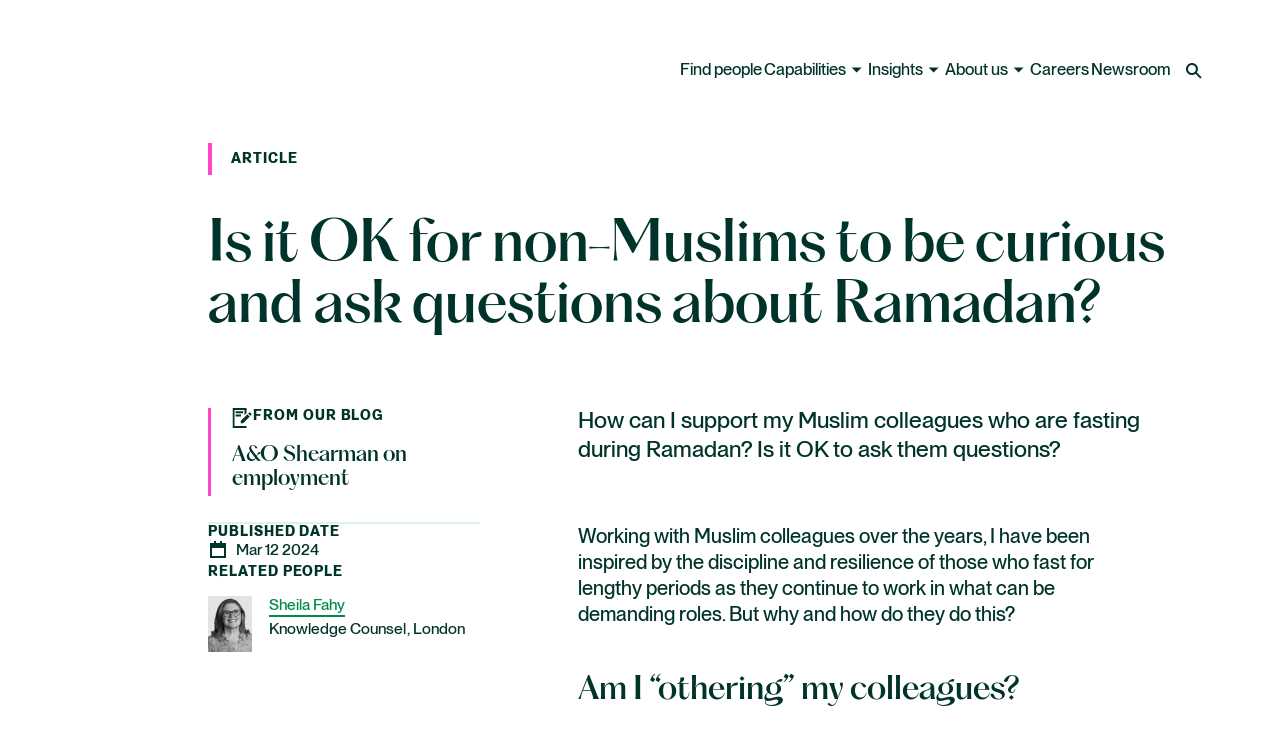

--- FILE ---
content_type: text/html; charset=utf-8
request_url: https://www.aoshearman.com/en/insights/ao-shearman-on-employment/is-it-ok-for-non-muslims-to-be-curious-and-ask-questions-about-ramadan
body_size: 39083
content:
<!DOCTYPE html><html lang="en"><head><meta charSet="utf-8" data-next-head=""/><meta name="viewport" content="width=device-width" data-next-head=""/><title data-next-head="">Is it OK for non Muslims to be curious and ask questions about Ramadan</title><meta name="robots" content="index,follow" data-next-head=""/><meta name="description" content="Allen &amp; Overy blog post on how to support colleagues in the workplace who may be fasting during the holy month of Ramadan" data-next-head=""/><meta property="og:title" content="Is it OK for non Muslims to be curious and ask questions about Ramadan" data-next-head=""/><meta property="og:description" content="Allen &amp; Overy blog post on how to support colleagues in the workplace who may be fasting during the holy month of Ramadan" data-next-head=""/><meta property="og:url" content="/en/insights/ao-shearman-on-employment/is-it-ok-for-non-muslims-to-be-curious-and-ask-questions-about-ramadan" data-next-head=""/><meta property="og:image" content="https://edge.sitecorecloud.io/allenoveryllp1-aoshearmanwe0db-production-ecf3/media/project/aoshearman/aoshearman/insights/advisory-and-regulatory/scenic-view-of-sea-against-clear-sky-gettyimages-1425963359.jpg?h=1063&amp;iar=0&amp;w=1600" data-next-head=""/><meta property="og:image:alt" content="Is it OK for non Muslims to be curious and ask questions about Ramadan" data-next-head=""/><meta property="og:site_name" content="A&amp;O Shearman" data-next-head=""/><link rel="canonical" href="https://www.aoshearman.com/en/insights/ao-shearman-on-employment/is-it-ok-for-non-muslims-to-be-curious-and-ask-questions-about-ramadan" data-next-head=""/><meta name="keywords" content="" data-next-head=""/><meta name="author" content="" data-next-head=""/><meta name="googlebot" content="notranslate" data-next-head=""/><meta name="google" content="notranslate" data-next-head=""/><meta property="search_title" content="Is it OK for non-Muslims to be curious and ask questions about Ramadan?" data-next-head=""/><meta property="service_tags" content="Global employment and compensation" data-next-head=""/><meta property="industries_tags" content="" data-next-head=""/><meta property="location_tags" content="United Kingdom" data-next-head=""/><meta property="topic_tags" content="" data-next-head=""/><meta property="content_type" content="Article" data-next-head=""/><meta property="blog_tags" content="Discrimination|HR guidance|A&amp;O Shearman on compensation and employment" data-next-head=""/><meta property="published_date" content="2024-03-12T05:14:00Z" data-next-head=""/><meta property="page_authors" content="Sheila Fahy" data-next-head=""/><meta property="hide_page" content="No" data-next-head=""/><link rel="apple-touch-icon" sizes="57x57" href="/favicons/apple-icon-57x57.png" data-next-head=""/><link rel="apple-touch-icon" sizes="60x60" href="/favicons/apple-icon-60x60.png" data-next-head=""/><link rel="apple-touch-icon" sizes="72x72" href="/favicons/apple-icon-72x72.png" data-next-head=""/><link rel="apple-touch-icon" sizes="76x76" href="/favicons/apple-icon-76x76.png" data-next-head=""/><link rel="apple-touch-icon" sizes="114x114" href="/favicons/apple-icon-114x114.png" data-next-head=""/><link rel="apple-touch-icon" sizes="120x120" href="/favicons/apple-icon-120x120.png" data-next-head=""/><link rel="apple-touch-icon" sizes="144x144" href="/favicons/apple-icon-144x144.png" data-next-head=""/><link rel="apple-touch-icon" sizes="152x152" href="/favicons/apple-icon-152x152.png" data-next-head=""/><link rel="apple-touch-icon" sizes="180x180" href="/favicons/apple-icon-180x180.png" data-next-head=""/><link rel="icon" type="image/png" sizes="192x192" href="/favicons/android-icon-192x192.png" data-next-head=""/><link rel="icon" type="image/png" sizes="32x32" href="/favicons/favicon-32x32.png" data-next-head=""/><link rel="icon" type="image/png" sizes="96x96" href="/favicons/favicon-96x96.png" data-next-head=""/><link rel="icon" type="image/png" sizes="16x16" href="/favicons/favicon-16x16.png" data-next-head=""/><link rel="manifest" href="/favicons/AOShearman.manifest.json" crossorigin="use-credentials" data-next-head=""/><meta name="msapplication-TileColor" content="#009B55" data-next-head=""/><meta name="msapplication-TileImage" content="/favicons/ms-icon-144x144.png" data-next-head=""/><meta name="theme-color" content="#009B55" data-next-head=""/><meta property="id" content="11743f08-4f83-4e3e-ba91-d87adb3fead5" data-next-head=""/><link rel="preload" as="image" href="/favicons/favicon-32x32.png" data-next-head=""/><link rel="preload" as="image" href="https://edge.sitecorecloud.io/allenoveryllp1-aoshearmanwe0db-production-ecf3/media/project/aoshearman/aoshearman/insights/advisory-and-regulatory/scenic-view-of-sea-against-clear-sky-gettyimages-1425963359.jpg?h=1063&amp;iar=0&amp;w=1600" data-next-head=""/><link rel="preload" href="https://www.aoshearman.com/_next/static/css/bc1ba3d1b3ac26b6.css" as="style"/><link rel="preload" href="https://www.aoshearman.com/_next/static/css/46b79a8f73ba3e3a.css" as="style"/><link rel="preload" href="https://www.aoshearman.com/_next/static/css/f8d670746b490536.css" as="style"/><script type="application/ld+json" data-next-head="">{"@context":"https://schema.org","@type":"NewsArticle","headline":"Is it OK for non Muslims to be curious and ask questions about Ramadan","image":"https://edge.sitecorecloud.io/allenoveryllp1-aoshearmanwe0db-production-ecf3/media/project/aoshearman/aoshearman/insights/advisory-and-regulatory/scenic-view-of-sea-against-clear-sky-gettyimages-1425963359.jpg?h=1063&iar=0&w=1600","datePublished":"","dateModified":"","author":[{"@type":"Person","name":"Sheila Fahy","url":"/en/data/people-profile-directory/sheila-fahy"}]}</script><script id="google" data-nscript="beforeInteractive">
          (function(w,d,s,l,i){w[l]=w[l]||[];w[l].push({'gtm.start':
            new Date().getTime(),event:'gtm.js'});var f=d.getElementsByTagName(s)[0],
            j=d.createElement(s),dl=l!='dataLayer'?'&l='+l:'';j.async=true;j.src=
            'https://www.googletagmanager.com/gtm.js?id='+i+dl;f.parentNode.insertBefore(j,f);
            })(window,document,'script','dataLayer', 'GTM-TPSJW7R');
            window.dataLayer = window.dataLayer || []; 
            function gtag(){dataLayer.push(arguments);} 
          
            // Default ad_storage to 'denied'. 
            gtag('consent', 'default', { 
                  ad_storage: "denied", 
                  analytics_storage: "denied", 
                  functionality_storage: "denied", 
                  personalization_storage: "denied", 
                  security_storage: "denied",  
                  ad_user_data: "denied",
                  ad_personalization: "denied", 
                  'wait_for_update': 500 
            });
            const isInternal = Boolean(document.cookie?.split(';')?.map(item => item?.trim())?.includes('is_internal=true'));
            dataLayer.push({ 'event': 'pageView', 'is_internal': isInternal });
          </script><link rel="stylesheet" href="https://www.aoshearman.com/_next/static/css/bc1ba3d1b3ac26b6.css" data-n-g=""/><link rel="stylesheet" href="https://www.aoshearman.com/_next/static/css/46b79a8f73ba3e3a.css" data-n-p=""/><link rel="stylesheet" href="https://www.aoshearman.com/_next/static/css/f8d670746b490536.css" data-n-p=""/><noscript data-n-css=""></noscript><script defer="" noModule="" src="https://www.aoshearman.com/_next/static/chunks/polyfills-42372ed130431b0a.js"></script><script src="https://www.aoshearman.com/_next/static/chunks/webpack-ee7bbc3241cb129a.js" defer=""></script><script src="https://www.aoshearman.com/_next/static/chunks/framework-aed0183bb616be38.js" defer=""></script><script src="https://www.aoshearman.com/_next/static/chunks/main-fef334f43556fbd0.js" defer=""></script><script src="https://www.aoshearman.com/_next/static/chunks/pages/_app-ef05e37dae0d475d.js" defer=""></script><script src="https://www.aoshearman.com/_next/static/chunks/281c3f4d-c2a4618f7dd756d7.js" defer=""></script><script src="https://www.aoshearman.com/_next/static/chunks/596-2358ee3ef935a5bb.js" defer=""></script><script src="https://www.aoshearman.com/_next/static/chunks/618-b2f4e88dde3589a6.js" defer=""></script><script src="https://www.aoshearman.com/_next/static/chunks/355-e0493a51448d4f94.js" defer=""></script><script src="https://www.aoshearman.com/_next/static/chunks/971-346af7c90e466046.js" defer=""></script><script src="https://www.aoshearman.com/_next/static/chunks/pages/insights/%5B...path%5D-5c3d6911ec2221d5.js" defer=""></script><script src="https://www.aoshearman.com/_next/static/XPpEAefLucGVxZd-NxEs7/_buildManifest.js" defer=""></script><script src="https://www.aoshearman.com/_next/static/XPpEAefLucGVxZd-NxEs7/_ssgManifest.js" defer=""></script></head><body><div id="__next"><div><byoc-registration components="[]" datasources="[]"></byoc-registration><div class="prod-mode __variable_f1ea25 __variable_d99868"><header><div id="header"><!--$--><!--$--><div class="MasterNavigation_master-navigation__overlay__p_cIT"></div><div class="MasterNavigation_master-navigation__light-bar__3SDI7"><div class="MasterNavigation_master-navigation__light-bar--relative-wrapper__Egofn"><!--$--><!--/$--></div></div><div class="MasterNavigation_master-navigation__dark-bar__ZSfTF"></div><div class="Drawer_drawer__ALnQf" tabindex="-1" role="dialog" aria-modal="false"><div class="Drawer_drawer--content__CvWX6"><div class="Grid_grid__ChKH7 Grid_margin__rFEpX"><div class="Grid_grid__item__Itq8w MasterNavigation_master-navigation__main-heading__gurXC" style="--col-xs-start:1;--col-xs-end:17"><div class="MasterNavigation_master-navigation__tabs__r2uYN"><button tabindex="-1" type="button" data-cy="nav-level-2 expertise"><h2 class="MasterNavigation_master-navigation__desktop-sub-nav-heading__2Y5dn MasterNavigation_master-navigation__desktop-sub-nav-heading--active__sw7Ne">Expertise</h2></button><button tabindex="-1" type="button" data-cy="nav-level-2 industries"><h2 class="MasterNavigation_master-navigation__desktop-sub-nav-heading__2Y5dn">Industries</h2></button><button tabindex="-1" type="button" data-cy="nav-level-2 global coverage"><h2 class="MasterNavigation_master-navigation__desktop-sub-nav-heading__2Y5dn">Global coverage</h2></button></div></div><div class="Grid_grid__item__Itq8w MasterNavigation_master-navigation__main-content__08Cf_" style="--col-xs-start:1;--col-xs-end:17"><div class="MasterNavigation_master-navigation__tabs-content__Lkfkf"><div data-cy="nav-level-3-4" class="MasterNavigation_master-navigation__tabs-content-container__hciDS"><div class="Grid_grid__ChKH7 Grid_margin__rFEpX"><div class="Grid_grid__item__Itq8w" style="--col-lg-start:1;--col-lg-end:6;--col-xl-start:1;--col-xl-end:5"><div class="MasterNavigation_master-navigation__tabs-content-side-tabs__OIn_f MasterNavigation_master-navigation__tabs-content-left-side__4hQM0 MasterNavigation_master-navigation__custom-scrollbar__OayMJ"><ul class=""><li><button type="button" tabindex="-1" data-cy="nav-level-3 advisory and regulatory"><h3 class="MasterNavigation_master-navigation__desktop-sub-nav-parent-item__e7Wyd MasterNavigation_master-navigation__desktop-sub-nav-parent-item--active__Fjq43">Advisory and regulatory</h3><span class="MasterNavigation_master-navigation__desktop-sub-nav-parent-item-caret__Nzcwe MasterNavigation_master-navigation__desktop-sub-nav-parent-item-caret--active__YBnAO"></span></button></li><li><button type="button" tabindex="-1" data-cy="nav-level-3 capital markets"><h3 class="MasterNavigation_master-navigation__desktop-sub-nav-parent-item__e7Wyd">Capital markets</h3><span class="MasterNavigation_master-navigation__desktop-sub-nav-parent-item-caret__Nzcwe"></span></button></li><li><button type="button" tabindex="-1" data-cy="nav-level-3 corporate and m&amp;a"><h3 class="MasterNavigation_master-navigation__desktop-sub-nav-parent-item__e7Wyd">Corporate and M&amp;A</h3><span class="MasterNavigation_master-navigation__desktop-sub-nav-parent-item-caret__Nzcwe"></span></button></li><li><button type="button" tabindex="-1" data-cy="nav-level-3 disputes"><h3 class="MasterNavigation_master-navigation__desktop-sub-nav-parent-item__e7Wyd">Disputes</h3><span class="MasterNavigation_master-navigation__desktop-sub-nav-parent-item-caret__Nzcwe"></span></button></li><li><button type="button" tabindex="-1" data-cy="nav-level-3 finance "><h3 class="MasterNavigation_master-navigation__desktop-sub-nav-parent-item__e7Wyd">Finance </h3><span class="MasterNavigation_master-navigation__desktop-sub-nav-parent-item-caret__Nzcwe"></span></button></li><li><button type="button" tabindex="-1" data-cy="nav-level-3 legal innovation"><h3 class="MasterNavigation_master-navigation__desktop-sub-nav-parent-item__e7Wyd">Legal innovation</h3><span class="MasterNavigation_master-navigation__desktop-sub-nav-parent-item-caret__Nzcwe"></span></button></li></ul></div></div><div class="Grid_grid__item__Itq8w" style="--col-lg-start:6;--col-lg-end:17;--col-xl-start:5;--col-xl-end:17"><div class="MasterNavigation_master-navigation__tabs-content-right-side__JAXx9 MasterNavigation_master-navigation__custom-scrollbar__OayMJ"><div class="MasterNavigation_master-navigation__tabs-content-side-tabs-content__n0EGe MasterNavigation_master-navigation__tabs-content-side-tabs-content--list-2__Uc8eY"><ul><li class="MasterNavigation_master-navigation__tabs-content-side-tabs-content-item-wrapper__8Ta_g"><a data-cy="nav-level-4 administrative and public law" class="MasterNavigation_master-navigation__tabs-content-side-tabs-content-item__KqBaY" tabindex="-1" href="https://www.aoshearman.com/en/expertise/administrative-and-public-law">Administrative and public law</a></li><li class="MasterNavigation_master-navigation__tabs-content-side-tabs-content-item-wrapper__8Ta_g"><a data-cy="nav-level-4 antitrust" class="MasterNavigation_master-navigation__tabs-content-side-tabs-content-item__KqBaY" tabindex="-1" href="https://www.aoshearman.com/en/expertise/antitrust">Antitrust</a></li><li class="MasterNavigation_master-navigation__tabs-content-side-tabs-content-item-wrapper__8Ta_g"><a data-cy="nav-level-4 artificial intelligence" class="MasterNavigation_master-navigation__tabs-content-side-tabs-content-item__KqBaY" tabindex="-1" href="https://www.aoshearman.com/en/expertise/artificial-intelligence">Artificial intelligence</a></li><li class="MasterNavigation_master-navigation__tabs-content-side-tabs-content-item-wrapper__8Ta_g"><a data-cy="nav-level-4 business and human rights" class="MasterNavigation_master-navigation__tabs-content-side-tabs-content-item__KqBaY" tabindex="-1" href="https://www.aoshearman.com/en/expertise/business-and-human-rights">Business and human rights</a></li><li class="MasterNavigation_master-navigation__tabs-content-side-tabs-content-item-wrapper__8Ta_g"><a data-cy="nav-level-4 cybersecurity" class="MasterNavigation_master-navigation__tabs-content-side-tabs-content-item__KqBaY" tabindex="-1" href="https://www.aoshearman.com/en/expertise/cybersecurity">Cybersecurity</a></li><li class="MasterNavigation_master-navigation__tabs-content-side-tabs-content-item-wrapper__8Ta_g"><a data-cy="nav-level-4 data privacy and data protection" class="MasterNavigation_master-navigation__tabs-content-side-tabs-content-item__KqBaY" tabindex="-1" href="https://www.aoshearman.com/en/expertise/data-privacy-and-data-protection">Data privacy and data protection</a></li><li class="MasterNavigation_master-navigation__tabs-content-side-tabs-content-item-wrapper__8Ta_g"><a data-cy="nav-level-4 environmental" class="MasterNavigation_master-navigation__tabs-content-side-tabs-content-item__KqBaY" tabindex="-1" href="https://www.aoshearman.com/en/expertise/environmental">Environmental</a></li><li class="MasterNavigation_master-navigation__tabs-content-side-tabs-content-item-wrapper__8Ta_g"><a data-cy="nav-level-4 family office" class="MasterNavigation_master-navigation__tabs-content-side-tabs-content-item__KqBaY" tabindex="-1" href="https://www.aoshearman.com/en/industries/private-capital/family-office">Family office</a></li><li class="MasterNavigation_master-navigation__tabs-content-side-tabs-content-item-wrapper__8Ta_g"><a data-cy="nav-level-4 financial services advisory and regulatory" class="MasterNavigation_master-navigation__tabs-content-side-tabs-content-item__KqBaY" tabindex="-1" href="https://www.aoshearman.com/en/expertise/financial-services-advisory-and-regulatory">Financial services advisory and regulatory</a></li></ul><ul><li class="MasterNavigation_master-navigation__tabs-content-side-tabs-content-item-wrapper__8Ta_g"><a data-cy="nav-level-4 foreign direct investment and cfius" class="MasterNavigation_master-navigation__tabs-content-side-tabs-content-item__KqBaY" tabindex="-1" href="https://www.aoshearman.com/en/expertise/foreign-direct-investment-and-cfius">Foreign direct investment and CFIUS</a></li><li class="MasterNavigation_master-navigation__tabs-content-side-tabs-content-item-wrapper__8Ta_g"><a data-cy="nav-level-4 funds and asset management" class="MasterNavigation_master-navigation__tabs-content-side-tabs-content-item__KqBaY" tabindex="-1" href="https://www.aoshearman.com/en/expertise/funds-and-asset-management">Funds and asset management</a></li><li class="MasterNavigation_master-navigation__tabs-content-side-tabs-content-item-wrapper__8Ta_g"><a data-cy="nav-level-4 global employment and compensation" class="MasterNavigation_master-navigation__tabs-content-side-tabs-content-item__KqBaY" tabindex="-1" href="https://www.aoshearman.com/en/expertise/global-employment-and-compensation">Global employment and compensation</a></li><li class="MasterNavigation_master-navigation__tabs-content-side-tabs-content-item-wrapper__8Ta_g"><a data-cy="nav-level-4 private client" class="MasterNavigation_master-navigation__tabs-content-side-tabs-content-item__KqBaY" tabindex="-1" href="https://www.aoshearman.com/en/expertise/private-client">Private client</a></li><li class="MasterNavigation_master-navigation__tabs-content-side-tabs-content-item-wrapper__8Ta_g"><a data-cy="nav-level-4 public company advisory and corporate governance" class="MasterNavigation_master-navigation__tabs-content-side-tabs-content-item__KqBaY" tabindex="-1" href="https://www.aoshearman.com/en/expertise/public-company-advisory-and-corporate-governance">Public company advisory and corporate governance</a></li><li class="MasterNavigation_master-navigation__tabs-content-side-tabs-content-item-wrapper__8Ta_g"><a data-cy="nav-level-4 restructuring, insolvency and capital solutions" class="MasterNavigation_master-navigation__tabs-content-side-tabs-content-item__KqBaY" tabindex="-1" href="https://www.aoshearman.com/en/expertise/restructuring-insolvency-and-capital-solutions">Restructuring, insolvency and capital solutions</a></li><li class="MasterNavigation_master-navigation__tabs-content-side-tabs-content-item-wrapper__8Ta_g"><a data-cy="nav-level-4 sanctions and international trade" class="MasterNavigation_master-navigation__tabs-content-side-tabs-content-item__KqBaY" tabindex="-1" href="https://www.aoshearman.com/en/expertise/sanctions-and-international-trade">Sanctions and international trade</a></li><li class="MasterNavigation_master-navigation__tabs-content-side-tabs-content-item-wrapper__8Ta_g"><a data-cy="nav-level-4 tax" class="MasterNavigation_master-navigation__tabs-content-side-tabs-content-item__KqBaY" tabindex="-1" href="https://www.aoshearman.com/en/expertise/tax">Tax</a></li><li class="MasterNavigation_master-navigation__tabs-content-side-tabs-content-item-wrapper__8Ta_g"><a data-cy="nav-level-4 white-collar defense and global investigations" class="MasterNavigation_master-navigation__tabs-content-side-tabs-content-item__KqBaY" tabindex="-1" href="https://www.aoshearman.com/en/expertise/white-collar-defense-and-global-investigations">White-collar defense and global investigations</a></li><li class="MasterNavigation_master-navigation__tabs-content-side-tabs-content-item__KqBaY"><a title="" class="SecondaryButton_button__33lju SecondaryButton_alternative__pZ8gM SecondaryButton_on-background__LsMmF" aria-label="ALL ADVISORY AND REGULATORY" href="/en/expertise/advisory-and-regulatory"><span class="SecondaryButton_text__iARWc">ALL ADVISORY AND REGULATORY</span><span class="SecondaryButton_icon__f10H0"><span class="SecondaryButton_icon-slide__tlb3b"><svg xmlns="http://www.w3.org/2000/svg" width="20" height="20" viewBox="0 0 20 20" fill="none"><g clip-path="url(#clip0_840_451-«Rkcqhjbj6»)"><path d="M20 10L15 15L15 5L20 10Z" fill="currentColor"></path><path d="M0 10L17 10" stroke="currentColor" stroke-width="2"></path></g><defs><clipPath id="clip0_840_451-«Rkcqhjbj6»"><rect width="20" height="20" fill="white"></rect></clipPath></defs></svg><svg xmlns="http://www.w3.org/2000/svg" width="20" height="20" viewBox="0 0 20 20" fill="none"><g clip-path="url(#clip0_840_451)"><path d="M20 10L15 15L15 5L20 10Z" fill="currentColor"></path><path d="M0 10L17 10" stroke="currentColor" stroke-width="2"></path></g><defs><clipPath id="clip0_840_451"><rect width="20" height="20" fill="white"></rect></clipPath></defs></svg></span></span></a></li></ul></div><div class="MasterNavigation_master-navigation__tabs-content-side-tabs-content__n0EGe MasterNavigation_master-navigation__tabs-content-side-tabs-content--list-1__HGloQ"><ul><li class="MasterNavigation_master-navigation__tabs-content-side-tabs-content-item-wrapper__8Ta_g"><a data-cy="nav-level-4 asset finance" class="MasterNavigation_master-navigation__tabs-content-side-tabs-content-item__KqBaY" tabindex="-1" href="https://www.aoshearman.com/en/expertise/asset-finance">Asset finance</a></li><li class="MasterNavigation_master-navigation__tabs-content-side-tabs-content-item-wrapper__8Ta_g"><a data-cy="nav-level-4 corporate trust and agency" class="MasterNavigation_master-navigation__tabs-content-side-tabs-content-item__KqBaY" tabindex="-1" href="https://www.aoshearman.com/en/expertise/corporate-trust-and-agency">Corporate trust and agency</a></li><li class="MasterNavigation_master-navigation__tabs-content-side-tabs-content-item-wrapper__8Ta_g"><a data-cy="nav-level-4 debt capital markets" class="MasterNavigation_master-navigation__tabs-content-side-tabs-content-item__KqBaY" tabindex="-1" href="https://www.aoshearman.com/en/expertise/debt-capital-markets">Debt capital markets</a></li><li class="MasterNavigation_master-navigation__tabs-content-side-tabs-content-item-wrapper__8Ta_g"><a data-cy="nav-level-4 derivatives" class="MasterNavigation_master-navigation__tabs-content-side-tabs-content-item__KqBaY" tabindex="-1" href="https://www.aoshearman.com/en/expertise/derivatives">Derivatives</a></li><li class="MasterNavigation_master-navigation__tabs-content-side-tabs-content-item-wrapper__8Ta_g"><a data-cy="nav-level-4 emerging growth" class="MasterNavigation_master-navigation__tabs-content-side-tabs-content-item__KqBaY" tabindex="-1" href="https://www.aoshearman.com/en/expertise/emerging-growth">Emerging growth</a></li><li class="MasterNavigation_master-navigation__tabs-content-side-tabs-content-item-wrapper__8Ta_g"><a data-cy="nav-level-4 emerging markets finance" class="MasterNavigation_master-navigation__tabs-content-side-tabs-content-item__KqBaY" tabindex="-1" href="https://www.aoshearman.com/en/expertise/emerging-markets-finance">Emerging markets finance</a></li><li class="MasterNavigation_master-navigation__tabs-content-side-tabs-content-item-wrapper__8Ta_g"><a data-cy="nav-level-4 equity capital markets" class="MasterNavigation_master-navigation__tabs-content-side-tabs-content-item__KqBaY" tabindex="-1" href="https://www.aoshearman.com/en/expertise/equity-capital-markets">Equity capital markets</a></li><li class="MasterNavigation_master-navigation__tabs-content-side-tabs-content-item-wrapper__8Ta_g"><a data-cy="nav-level-4 financial services advisory and regulatory" class="MasterNavigation_master-navigation__tabs-content-side-tabs-content-item__KqBaY" tabindex="-1" href="https://www.aoshearman.com/en/expertise/financial-services-advisory-and-regulatory">Financial services advisory and regulatory</a></li><li class="MasterNavigation_master-navigation__tabs-content-side-tabs-content-item-wrapper__8Ta_g"><a data-cy="nav-level-4 funds and asset management" class="MasterNavigation_master-navigation__tabs-content-side-tabs-content-item__KqBaY" tabindex="-1" href="https://www.aoshearman.com/en/expertise/funds-and-asset-management">Funds and asset management</a></li><li class="MasterNavigation_master-navigation__tabs-content-side-tabs-content-item-wrapper__8Ta_g"><a data-cy="nav-level-4 fund liquidity solutions" class="MasterNavigation_master-navigation__tabs-content-side-tabs-content-item__KqBaY" tabindex="-1" href="https://www.aoshearman.com/en/expertise/fund-finance-and-liquidity-solutions">Fund liquidity solutions</a></li><li class="MasterNavigation_master-navigation__tabs-content-side-tabs-content-item-wrapper__8Ta_g"><a data-cy="nav-level-4 global employment and compensation" class="MasterNavigation_master-navigation__tabs-content-side-tabs-content-item__KqBaY" tabindex="-1" href="https://www.aoshearman.com/en/expertise/global-employment-and-compensation">Global employment and compensation</a></li><li class="MasterNavigation_master-navigation__tabs-content-side-tabs-content-item-wrapper__8Ta_g"><a data-cy="nav-level-4 insurance" class="MasterNavigation_master-navigation__tabs-content-side-tabs-content-item__KqBaY" tabindex="-1" href="https://www.aoshearman.com/en/expertise/insurance">Insurance</a></li><li class="MasterNavigation_master-navigation__tabs-content-side-tabs-content-item-wrapper__8Ta_g"><a data-cy="nav-level-4 islamic finance" class="MasterNavigation_master-navigation__tabs-content-side-tabs-content-item__KqBaY" tabindex="-1" href="https://www.aoshearman.com/en/expertise/islamic-finance">Islamic finance</a></li><li class="MasterNavigation_master-navigation__tabs-content-side-tabs-content-item-wrapper__8Ta_g"><a data-cy="nav-level-4 markets innovation group" class="MasterNavigation_master-navigation__tabs-content-side-tabs-content-item__KqBaY" tabindex="-1" href="https://www.aoshearman.com/en/expertise/markets-innovation-group">Markets Innovation Group</a></li><li class="MasterNavigation_master-navigation__tabs-content-side-tabs-content-item-wrapper__8Ta_g"><a data-cy="nav-level-4 private equity" class="MasterNavigation_master-navigation__tabs-content-side-tabs-content-item__KqBaY" tabindex="-1" href="https://www.aoshearman.com/en/expertise/private-equity">Private equity</a></li><li class="MasterNavigation_master-navigation__tabs-content-side-tabs-content-item-wrapper__8Ta_g"><a data-cy="nav-level-4 public company advisory and corporate governance" class="MasterNavigation_master-navigation__tabs-content-side-tabs-content-item__KqBaY" tabindex="-1" href="https://www.aoshearman.com/en/expertise/public-company-advisory-and-corporate-governance">Public company advisory and corporate governance</a></li><li class="MasterNavigation_master-navigation__tabs-content-side-tabs-content-item-wrapper__8Ta_g"><a data-cy="nav-level-4 real estate" class="MasterNavigation_master-navigation__tabs-content-side-tabs-content-item__KqBaY" tabindex="-1" href="https://www.aoshearman.com/en/expertise/real-estate">Real estate</a></li><li class="MasterNavigation_master-navigation__tabs-content-side-tabs-content-item-wrapper__8Ta_g"><a data-cy="nav-level-4 restructuring, insolvency and capital solutions" class="MasterNavigation_master-navigation__tabs-content-side-tabs-content-item__KqBaY" tabindex="-1" href="https://www.aoshearman.com/en/expertise/restructuring-insolvency-and-capital-solutions">Restructuring, insolvency and capital solutions</a></li><li class="MasterNavigation_master-navigation__tabs-content-side-tabs-content-item-wrapper__8Ta_g"><a data-cy="nav-level-4 sovereign debt" class="MasterNavigation_master-navigation__tabs-content-side-tabs-content-item__KqBaY" tabindex="-1" href="https://www.aoshearman.com/en/expertise/sovereign-debt">Sovereign debt</a></li><li class="MasterNavigation_master-navigation__tabs-content-side-tabs-content-item-wrapper__8Ta_g"><a data-cy="nav-level-4 structured finance, securitizations and clos" class="MasterNavigation_master-navigation__tabs-content-side-tabs-content-item__KqBaY" tabindex="-1" href="https://www.aoshearman.com/en/expertise/structured-finance-securitizations-and-clos">Structured finance, securitizations and CLOs</a></li><li class="MasterNavigation_master-navigation__tabs-content-side-tabs-content-item-wrapper__8Ta_g"><a data-cy="nav-level-4 sustainable finance" class="MasterNavigation_master-navigation__tabs-content-side-tabs-content-item__KqBaY" tabindex="-1" href="https://www.aoshearman.com/en/expertise/sustainable-finance">Sustainable finance</a></li><li class="MasterNavigation_master-navigation__tabs-content-side-tabs-content-item-wrapper__8Ta_g"><a data-cy="nav-level-4 tax" class="MasterNavigation_master-navigation__tabs-content-side-tabs-content-item__KqBaY" tabindex="-1" href="https://www.aoshearman.com/en/expertise/tax">Tax</a></li><li class="MasterNavigation_master-navigation__tabs-content-side-tabs-content-item__KqBaY"><a title="" class="SecondaryButton_button__33lju SecondaryButton_alternative__pZ8gM SecondaryButton_on-background__LsMmF" aria-label="ALL CAPITAL MARKETS" href="/en/expertise/capital-markets"><span class="SecondaryButton_text__iARWc">ALL CAPITAL MARKETS</span><span class="SecondaryButton_icon__f10H0"><span class="SecondaryButton_icon-slide__tlb3b"><svg xmlns="http://www.w3.org/2000/svg" width="20" height="20" viewBox="0 0 20 20" fill="none"><g clip-path="url(#clip0_840_451-«Rakqhjbj6»)"><path d="M20 10L15 15L15 5L20 10Z" fill="currentColor"></path><path d="M0 10L17 10" stroke="currentColor" stroke-width="2"></path></g><defs><clipPath id="clip0_840_451-«Rakqhjbj6»"><rect width="20" height="20" fill="white"></rect></clipPath></defs></svg><svg xmlns="http://www.w3.org/2000/svg" width="20" height="20" viewBox="0 0 20 20" fill="none"><g clip-path="url(#clip0_840_451)"><path d="M20 10L15 15L15 5L20 10Z" fill="currentColor"></path><path d="M0 10L17 10" stroke="currentColor" stroke-width="2"></path></g><defs><clipPath id="clip0_840_451"><rect width="20" height="20" fill="white"></rect></clipPath></defs></svg></span></span></a></li></ul></div><div class="MasterNavigation_master-navigation__tabs-content-side-tabs-content__n0EGe MasterNavigation_master-navigation__tabs-content-side-tabs-content--list-1__HGloQ"><ul><li class="MasterNavigation_master-navigation__tabs-content-side-tabs-content-item-wrapper__8Ta_g"><a data-cy="nav-level-4 administrative and public law" class="MasterNavigation_master-navigation__tabs-content-side-tabs-content-item__KqBaY" tabindex="-1" href="https://www.aoshearman.com/en/expertise/administrative-and-public-law">Administrative and public law</a></li><li class="MasterNavigation_master-navigation__tabs-content-side-tabs-content-item-wrapper__8Ta_g"><a data-cy="nav-level-4 antitrust" class="MasterNavigation_master-navigation__tabs-content-side-tabs-content-item__KqBaY" tabindex="-1" href="https://www.aoshearman.com/en/expertise/antitrust">Antitrust</a></li><li class="MasterNavigation_master-navigation__tabs-content-side-tabs-content-item-wrapper__8Ta_g"><a data-cy="nav-level-4 artificial intelligence" class="MasterNavigation_master-navigation__tabs-content-side-tabs-content-item__KqBaY" tabindex="-1" href="https://www.aoshearman.com/en/expertise/artificial-intelligence">Artificial intelligence</a></li><li class="MasterNavigation_master-navigation__tabs-content-side-tabs-content-item-wrapper__8Ta_g"><a data-cy="nav-level-4 business and human rights" class="MasterNavigation_master-navigation__tabs-content-side-tabs-content-item__KqBaY" tabindex="-1" href="https://www.aoshearman.com/en/expertise/business-and-human-rights">Business and human rights</a></li><li class="MasterNavigation_master-navigation__tabs-content-side-tabs-content-item-wrapper__8Ta_g"><a data-cy="nav-level-4 complex commercial transactions" class="MasterNavigation_master-navigation__tabs-content-side-tabs-content-item__KqBaY" tabindex="-1" href="https://www.aoshearman.com/en/expertise/complex-commercial-transactions">Complex commercial transactions</a></li><li class="MasterNavigation_master-navigation__tabs-content-side-tabs-content-item-wrapper__8Ta_g"><a data-cy="nav-level-4 cybersecurity" class="MasterNavigation_master-navigation__tabs-content-side-tabs-content-item__KqBaY" tabindex="-1" href="https://www.aoshearman.com/en/expertise/cybersecurity">Cybersecurity</a></li><li class="MasterNavigation_master-navigation__tabs-content-side-tabs-content-item-wrapper__8Ta_g"><a data-cy="nav-level-4 data privacy and data protection" class="MasterNavigation_master-navigation__tabs-content-side-tabs-content-item__KqBaY" tabindex="-1" href="https://www.aoshearman.com/en/expertise/data-privacy-and-data-protection">Data privacy and data protection</a></li><li class="MasterNavigation_master-navigation__tabs-content-side-tabs-content-item-wrapper__8Ta_g"><a data-cy="nav-level-4 digital assets" class="MasterNavigation_master-navigation__tabs-content-side-tabs-content-item__KqBaY" tabindex="-1" href="https://www.aoshearman.com/en/expertise/digital-assets">Digital assets</a></li><li class="MasterNavigation_master-navigation__tabs-content-side-tabs-content-item-wrapper__8Ta_g"><a data-cy="nav-level-4 emerging growth" class="MasterNavigation_master-navigation__tabs-content-side-tabs-content-item__KqBaY" tabindex="-1" href="https://www.aoshearman.com/en/expertise/emerging-growth">Emerging growth</a></li><li class="MasterNavigation_master-navigation__tabs-content-side-tabs-content-item-wrapper__8Ta_g"><a data-cy="nav-level-4 environmental" class="MasterNavigation_master-navigation__tabs-content-side-tabs-content-item__KqBaY" tabindex="-1" href="https://www.aoshearman.com/en/expertise/environmental">Environmental</a></li><li class="MasterNavigation_master-navigation__tabs-content-side-tabs-content-item-wrapper__8Ta_g"><a data-cy="nav-level-4 equity capital markets" class="MasterNavigation_master-navigation__tabs-content-side-tabs-content-item__KqBaY" tabindex="-1" href="https://www.aoshearman.com/en/expertise/equity-capital-markets">Equity capital markets</a></li><li class="MasterNavigation_master-navigation__tabs-content-side-tabs-content-item-wrapper__8Ta_g"><a data-cy="nav-level-4 financial services advisory and regulatory" class="MasterNavigation_master-navigation__tabs-content-side-tabs-content-item__KqBaY" tabindex="-1" href="https://www.aoshearman.com/en/expertise/financial-services-advisory-and-regulatory">Financial services advisory and regulatory</a></li><li class="MasterNavigation_master-navigation__tabs-content-side-tabs-content-item-wrapper__8Ta_g"><a data-cy="nav-level-4 foreign direct investment and cfius" class="MasterNavigation_master-navigation__tabs-content-side-tabs-content-item__KqBaY" tabindex="-1" href="https://www.aoshearman.com/en/expertise/foreign-direct-investment-and-cfius">Foreign direct investment and CFIUS</a></li><li class="MasterNavigation_master-navigation__tabs-content-side-tabs-content-item-wrapper__8Ta_g"><a data-cy="nav-level-4 global employment and compensation" class="MasterNavigation_master-navigation__tabs-content-side-tabs-content-item__KqBaY" tabindex="-1" href="https://www.aoshearman.com/en/expertise/global-employment-and-compensation">Global employment and compensation</a></li><li class="MasterNavigation_master-navigation__tabs-content-side-tabs-content-item-wrapper__8Ta_g"><a data-cy="nav-level-4 insurance" class="MasterNavigation_master-navigation__tabs-content-side-tabs-content-item__KqBaY" tabindex="-1" href="https://www.aoshearman.com/en/expertise/insurance">Insurance</a></li><li class="MasterNavigation_master-navigation__tabs-content-side-tabs-content-item-wrapper__8Ta_g"><a data-cy="nav-level-4 intellectual property" class="MasterNavigation_master-navigation__tabs-content-side-tabs-content-item__KqBaY" tabindex="-1" href="https://www.aoshearman.com/en/expertise/intellectual-property">Intellectual property</a></li><li class="MasterNavigation_master-navigation__tabs-content-side-tabs-content-item-wrapper__8Ta_g"><a data-cy="nav-level-4 m&amp;a, jvs and corporate reorganizations" class="MasterNavigation_master-navigation__tabs-content-side-tabs-content-item__KqBaY" tabindex="-1" href="https://www.aoshearman.com/en/expertise/ma-joint-ventures-and-corporate-reorganization-services">M&amp;A, JVs and corporate reorganizations</a></li><li class="MasterNavigation_master-navigation__tabs-content-side-tabs-content-item-wrapper__8Ta_g"><a data-cy="nav-level-4 private equity" class="MasterNavigation_master-navigation__tabs-content-side-tabs-content-item__KqBaY" tabindex="-1" href="https://www.aoshearman.com/en/expertise/private-equity">Private equity</a></li><li class="MasterNavigation_master-navigation__tabs-content-side-tabs-content-item-wrapper__8Ta_g"><a data-cy="nav-level-4 project development and finance" class="MasterNavigation_master-navigation__tabs-content-side-tabs-content-item__KqBaY" tabindex="-1" href="https://www.aoshearman.com/en/expertise/project-development-and-finance">Project development and finance</a></li><li class="MasterNavigation_master-navigation__tabs-content-side-tabs-content-item-wrapper__8Ta_g"><a data-cy="nav-level-4 public company advisory and corporate governance" class="MasterNavigation_master-navigation__tabs-content-side-tabs-content-item__KqBaY" tabindex="-1" href="https://www.aoshearman.com/en/expertise/public-company-advisory-and-corporate-governance">Public company advisory and corporate governance</a></li><li class="MasterNavigation_master-navigation__tabs-content-side-tabs-content-item-wrapper__8Ta_g"><a data-cy="nav-level-4 real estate" class="MasterNavigation_master-navigation__tabs-content-side-tabs-content-item__KqBaY" tabindex="-1" href="https://www.aoshearman.com/en/expertise/real-estate">Real estate</a></li><li class="MasterNavigation_master-navigation__tabs-content-side-tabs-content-item-wrapper__8Ta_g"><a data-cy="nav-level-4 restructuring, insolvency and capital solutions" class="MasterNavigation_master-navigation__tabs-content-side-tabs-content-item__KqBaY" tabindex="-1" href="https://www.aoshearman.com/en/expertise/restructuring-insolvency-and-capital-solutions">Restructuring, insolvency and capital solutions</a></li><li class="MasterNavigation_master-navigation__tabs-content-side-tabs-content-item-wrapper__8Ta_g"><a data-cy="nav-level-4 sanctions and international trade" class="MasterNavigation_master-navigation__tabs-content-side-tabs-content-item__KqBaY" tabindex="-1" href="https://www.aoshearman.com/en/expertise/sanctions-and-international-trade">Sanctions and international trade</a></li><li class="MasterNavigation_master-navigation__tabs-content-side-tabs-content-item-wrapper__8Ta_g"><a data-cy="nav-level-4 tax" class="MasterNavigation_master-navigation__tabs-content-side-tabs-content-item__KqBaY" tabindex="-1" href="https://www.aoshearman.com/en/expertise/tax">Tax</a></li><li class="MasterNavigation_master-navigation__tabs-content-side-tabs-content-item-wrapper__8Ta_g"><a data-cy="nav-level-4 technology transactions" class="MasterNavigation_master-navigation__tabs-content-side-tabs-content-item__KqBaY" tabindex="-1" href="https://www.aoshearman.com/en/expertise/technology-transactions">Technology transactions</a></li><li class="MasterNavigation_master-navigation__tabs-content-side-tabs-content-item__KqBaY"><a title="" class="SecondaryButton_button__33lju SecondaryButton_alternative__pZ8gM SecondaryButton_on-background__LsMmF" aria-label="ALL CORPORATE AND M&amp;A" href="/en/expertise/corporate-and-ma"><span class="SecondaryButton_text__iARWc">ALL CORPORATE AND M&amp;A</span><span class="SecondaryButton_icon__f10H0"><span class="SecondaryButton_icon-slide__tlb3b"><svg xmlns="http://www.w3.org/2000/svg" width="20" height="20" viewBox="0 0 20 20" fill="none"><g clip-path="url(#clip0_840_451-«Rasqhjbj6»)"><path d="M20 10L15 15L15 5L20 10Z" fill="currentColor"></path><path d="M0 10L17 10" stroke="currentColor" stroke-width="2"></path></g><defs><clipPath id="clip0_840_451-«Rasqhjbj6»"><rect width="20" height="20" fill="white"></rect></clipPath></defs></svg><svg xmlns="http://www.w3.org/2000/svg" width="20" height="20" viewBox="0 0 20 20" fill="none"><g clip-path="url(#clip0_840_451)"><path d="M20 10L15 15L15 5L20 10Z" fill="currentColor"></path><path d="M0 10L17 10" stroke="currentColor" stroke-width="2"></path></g><defs><clipPath id="clip0_840_451"><rect width="20" height="20" fill="white"></rect></clipPath></defs></svg></span></span></a></li></ul></div><div class="MasterNavigation_master-navigation__tabs-content-side-tabs-content__n0EGe MasterNavigation_master-navigation__tabs-content-side-tabs-content--list-1__HGloQ"><ul><li class="MasterNavigation_master-navigation__tabs-content-side-tabs-content-item-wrapper__8Ta_g"><a data-cy="nav-level-4 administrative and public law" class="MasterNavigation_master-navigation__tabs-content-side-tabs-content-item__KqBaY" tabindex="-1" href="https://www.aoshearman.com/en/expertise/administrative-and-public-law">Administrative and public law</a></li><li class="MasterNavigation_master-navigation__tabs-content-side-tabs-content-item-wrapper__8Ta_g"><a data-cy="nav-level-4 antitrust" class="MasterNavigation_master-navigation__tabs-content-side-tabs-content-item__KqBaY" tabindex="-1" href="https://www.aoshearman.com/en/expertise/antitrust">Antitrust</a></li><li class="MasterNavigation_master-navigation__tabs-content-side-tabs-content-item-wrapper__8Ta_g"><a data-cy="nav-level-4 artificial intelligence" class="MasterNavigation_master-navigation__tabs-content-side-tabs-content-item__KqBaY" tabindex="-1" href="https://www.aoshearman.com/en/expertise/artificial-intelligence">Artificial intelligence</a></li><li class="MasterNavigation_master-navigation__tabs-content-side-tabs-content-item-wrapper__8Ta_g"><a data-cy="nav-level-4 asset tracing and recovery litigation" class="MasterNavigation_master-navigation__tabs-content-side-tabs-content-item__KqBaY" tabindex="-1" href="https://www.aoshearman.com/en/expertise/asset-tracing-and-recovery-litigation">Asset tracing and recovery litigation</a></li><li class="MasterNavigation_master-navigation__tabs-content-side-tabs-content-item-wrapper__8Ta_g"><a data-cy="nav-level-4 business and human rights" class="MasterNavigation_master-navigation__tabs-content-side-tabs-content-item__KqBaY" tabindex="-1" href="https://www.aoshearman.com/en/expertise/business-and-human-rights">Business and human rights</a></li><li class="MasterNavigation_master-navigation__tabs-content-side-tabs-content-item-wrapper__8Ta_g"><a data-cy="nav-level-4 construction disputes" class="MasterNavigation_master-navigation__tabs-content-side-tabs-content-item__KqBaY" tabindex="-1" href="https://www.aoshearman.com/en/expertise/construction-disputes">Construction disputes</a></li><li class="MasterNavigation_master-navigation__tabs-content-side-tabs-content-item-wrapper__8Ta_g"><a data-cy="nav-level-4 corporate and commercial litigation" class="MasterNavigation_master-navigation__tabs-content-side-tabs-content-item__KqBaY" tabindex="-1" href="https://www.aoshearman.com/en/expertise/corporate-and-commercial-litigation">Corporate and commercial litigation</a></li><li class="MasterNavigation_master-navigation__tabs-content-side-tabs-content-item-wrapper__8Ta_g"><a data-cy="nav-level-4 cybersecurity" class="MasterNavigation_master-navigation__tabs-content-side-tabs-content-item__KqBaY" tabindex="-1" href="https://www.aoshearman.com/en/expertise/cybersecurity">Cybersecurity</a></li><li class="MasterNavigation_master-navigation__tabs-content-side-tabs-content-item-wrapper__8Ta_g"><a data-cy="nav-level-4 data privacy and data protection" class="MasterNavigation_master-navigation__tabs-content-side-tabs-content-item__KqBaY" tabindex="-1" href="https://www.aoshearman.com/en/expertise/data-privacy-and-data-protection">Data privacy and data protection</a></li><li class="MasterNavigation_master-navigation__tabs-content-side-tabs-content-item-wrapper__8Ta_g"><a data-cy="nav-level-4 digital assets" class="MasterNavigation_master-navigation__tabs-content-side-tabs-content-item__KqBaY" tabindex="-1" href="https://www.aoshearman.com/en/expertise/digital-assets">Digital assets</a></li><li class="MasterNavigation_master-navigation__tabs-content-side-tabs-content-item-wrapper__8Ta_g"><a data-cy="nav-level-4 environmental" class="MasterNavigation_master-navigation__tabs-content-side-tabs-content-item__KqBaY" tabindex="-1" href="https://www.aoshearman.com/en/expertise/environmental">Environmental</a></li><li class="MasterNavigation_master-navigation__tabs-content-side-tabs-content-item-wrapper__8Ta_g"><a data-cy="nav-level-4 financial services litigation" class="MasterNavigation_master-navigation__tabs-content-side-tabs-content-item__KqBaY" tabindex="-1" href="https://www.aoshearman.com/en/expertise/financial-services-litigation">Financial services litigation</a></li><li class="MasterNavigation_master-navigation__tabs-content-side-tabs-content-item-wrapper__8Ta_g"><a data-cy="nav-level-4 global employment and compensation" class="MasterNavigation_master-navigation__tabs-content-side-tabs-content-item__KqBaY" tabindex="-1" href="https://www.aoshearman.com/en/expertise/global-employment-and-compensation">Global employment and compensation</a></li><li class="MasterNavigation_master-navigation__tabs-content-side-tabs-content-item-wrapper__8Ta_g"><a data-cy="nav-level-4 intellectual property" class="MasterNavigation_master-navigation__tabs-content-side-tabs-content-item__KqBaY" tabindex="-1" href="https://www.aoshearman.com/en/expertise/intellectual-property">Intellectual property</a></li><li class="MasterNavigation_master-navigation__tabs-content-side-tabs-content-item-wrapper__8Ta_g"><a data-cy="nav-level-4 international arbitration" class="MasterNavigation_master-navigation__tabs-content-side-tabs-content-item__KqBaY" tabindex="-1" href="https://www.aoshearman.com/en/expertise/international-arbitration">International arbitration</a></li><li class="MasterNavigation_master-navigation__tabs-content-side-tabs-content-item-wrapper__8Ta_g"><a data-cy="nav-level-4 insurance" class="MasterNavigation_master-navigation__tabs-content-side-tabs-content-item__KqBaY" tabindex="-1" href="https://www.aoshearman.com/en/expertise/insurance">Insurance</a></li><li class="MasterNavigation_master-navigation__tabs-content-side-tabs-content-item-wrapper__8Ta_g"><a data-cy="nav-level-4 m&amp;a litigation" class="MasterNavigation_master-navigation__tabs-content-side-tabs-content-item__KqBaY" tabindex="-1" href="https://www.aoshearman.com/en/expertise/ma-litigation">M&amp;A litigation</a></li><li class="MasterNavigation_master-navigation__tabs-content-side-tabs-content-item-wrapper__8Ta_g"><a data-cy="nav-level-4 political law" class="MasterNavigation_master-navigation__tabs-content-side-tabs-content-item__KqBaY" tabindex="-1" href="https://www.aoshearman.com/en/expertise/political-law">Political law</a></li><li class="MasterNavigation_master-navigation__tabs-content-side-tabs-content-item-wrapper__8Ta_g"><a data-cy="nav-level-4 project development and finance" class="MasterNavigation_master-navigation__tabs-content-side-tabs-content-item__KqBaY" tabindex="-1" href="https://www.aoshearman.com/en/expertise/project-development-and-finance">Project development and finance</a></li><li class="MasterNavigation_master-navigation__tabs-content-side-tabs-content-item-wrapper__8Ta_g"><a data-cy="nav-level-4 public company advisory and corporate governance" class="MasterNavigation_master-navigation__tabs-content-side-tabs-content-item__KqBaY" tabindex="-1" href="https://www.aoshearman.com/en/expertise/public-company-advisory-and-corporate-governance">Public company advisory and corporate governance</a></li><li class="MasterNavigation_master-navigation__tabs-content-side-tabs-content-item-wrapper__8Ta_g"><a data-cy="nav-level-4 restructuring, insolvency and capital solutions" class="MasterNavigation_master-navigation__tabs-content-side-tabs-content-item__KqBaY" tabindex="-1" href="https://www.aoshearman.com/en/expertise/restructuring-insolvency-and-capital-solutions">Restructuring, insolvency and capital solutions</a></li><li class="MasterNavigation_master-navigation__tabs-content-side-tabs-content-item-wrapper__8Ta_g"><a data-cy="nav-level-4 sanctions and international trade" class="MasterNavigation_master-navigation__tabs-content-side-tabs-content-item__KqBaY" tabindex="-1" href="https://www.aoshearman.com/en/expertise/sanctions-and-international-trade">Sanctions and international trade</a></li><li class="MasterNavigation_master-navigation__tabs-content-side-tabs-content-item-wrapper__8Ta_g"><a data-cy="nav-level-4 securities litigation and enforcement" class="MasterNavigation_master-navigation__tabs-content-side-tabs-content-item__KqBaY" tabindex="-1" href="https://www.aoshearman.com/en/expertise/securities-litigation-and-enforcement">Securities litigation and enforcement</a></li><li class="MasterNavigation_master-navigation__tabs-content-side-tabs-content-item-wrapper__8Ta_g"><a data-cy="nav-level-4 tax" class="MasterNavigation_master-navigation__tabs-content-side-tabs-content-item__KqBaY" tabindex="-1" href="https://www.aoshearman.com/en/expertise/tax">Tax</a></li><li class="MasterNavigation_master-navigation__tabs-content-side-tabs-content-item-wrapper__8Ta_g"><a data-cy="nav-level-4 white-collar defense and global investigations" class="MasterNavigation_master-navigation__tabs-content-side-tabs-content-item__KqBaY" tabindex="-1" href="https://www.aoshearman.com/en/expertise/white-collar-defense-and-global-investigations">White-collar defense and global investigations</a></li><li class="MasterNavigation_master-navigation__tabs-content-side-tabs-content-item__KqBaY"><a title="" class="SecondaryButton_button__33lju SecondaryButton_alternative__pZ8gM SecondaryButton_on-background__LsMmF" aria-label="ALL DISPUTES" href="/en/expertise/disputes"><span class="SecondaryButton_text__iARWc">ALL DISPUTES</span><span class="SecondaryButton_icon__f10H0"><span class="SecondaryButton_icon-slide__tlb3b"><svg xmlns="http://www.w3.org/2000/svg" width="20" height="20" viewBox="0 0 20 20" fill="none"><g clip-path="url(#clip0_840_451-«Rb4qhjbj6»)"><path d="M20 10L15 15L15 5L20 10Z" fill="currentColor"></path><path d="M0 10L17 10" stroke="currentColor" stroke-width="2"></path></g><defs><clipPath id="clip0_840_451-«Rb4qhjbj6»"><rect width="20" height="20" fill="white"></rect></clipPath></defs></svg><svg xmlns="http://www.w3.org/2000/svg" width="20" height="20" viewBox="0 0 20 20" fill="none"><g clip-path="url(#clip0_840_451)"><path d="M20 10L15 15L15 5L20 10Z" fill="currentColor"></path><path d="M0 10L17 10" stroke="currentColor" stroke-width="2"></path></g><defs><clipPath id="clip0_840_451"><rect width="20" height="20" fill="white"></rect></clipPath></defs></svg></span></span></a></li></ul></div><div class="MasterNavigation_master-navigation__tabs-content-side-tabs-content__n0EGe MasterNavigation_master-navigation__tabs-content-side-tabs-content--list-1__HGloQ"><ul><li class="MasterNavigation_master-navigation__tabs-content-side-tabs-content-item-wrapper__8Ta_g"><a data-cy="nav-level-4 asset finance" class="MasterNavigation_master-navigation__tabs-content-side-tabs-content-item__KqBaY" tabindex="-1" href="https://www.aoshearman.com/en/expertise/asset-finance">Asset finance</a></li><li class="MasterNavigation_master-navigation__tabs-content-side-tabs-content-item-wrapper__8Ta_g"><a data-cy="nav-level-4 derivatives" class="MasterNavigation_master-navigation__tabs-content-side-tabs-content-item__KqBaY" tabindex="-1" href="https://www.aoshearman.com/en/expertise/derivatives">Derivatives</a></li><li class="MasterNavigation_master-navigation__tabs-content-side-tabs-content-item-wrapper__8Ta_g"><a data-cy="nav-level-4 emerging growth" class="MasterNavigation_master-navigation__tabs-content-side-tabs-content-item__KqBaY" tabindex="-1" href="https://www.aoshearman.com/en/expertise/emerging-growth">Emerging growth</a></li><li class="MasterNavigation_master-navigation__tabs-content-side-tabs-content-item-wrapper__8Ta_g"><a data-cy="nav-level-4 emerging markets finance" class="MasterNavigation_master-navigation__tabs-content-side-tabs-content-item__KqBaY" tabindex="-1" href="https://www.aoshearman.com/en/expertise/emerging-markets-finance">Emerging markets finance</a></li><li class="MasterNavigation_master-navigation__tabs-content-side-tabs-content-item-wrapper__8Ta_g"><a data-cy="nav-level-4 financial services advisory and regulatory" class="MasterNavigation_master-navigation__tabs-content-side-tabs-content-item__KqBaY" tabindex="-1" href="https://www.aoshearman.com/en/expertise/financial-services-advisory-and-regulatory">Financial services advisory and regulatory</a></li><li class="MasterNavigation_master-navigation__tabs-content-side-tabs-content-item-wrapper__8Ta_g"><a data-cy="nav-level-4 funds and asset management" class="MasterNavigation_master-navigation__tabs-content-side-tabs-content-item__KqBaY" tabindex="-1" href="https://www.aoshearman.com/en/expertise/funds-and-asset-management">Funds and asset management</a></li><li class="MasterNavigation_master-navigation__tabs-content-side-tabs-content-item-wrapper__8Ta_g"><a data-cy="nav-level-4 fund liquidity solutions" class="MasterNavigation_master-navigation__tabs-content-side-tabs-content-item__KqBaY" tabindex="-1" href="https://www.aoshearman.com/en/expertise/fund-finance-and-liquidity-solutions">Fund liquidity solutions</a></li><li class="MasterNavigation_master-navigation__tabs-content-side-tabs-content-item-wrapper__8Ta_g"><a data-cy="nav-level-4 global loans and structured debt solutions" class="MasterNavigation_master-navigation__tabs-content-side-tabs-content-item__KqBaY" tabindex="-1" href="https://www.aoshearman.com/en/expertise/global-loans-and-structured-debt-solutions">Global loans and structured debt solutions</a></li><li class="MasterNavigation_master-navigation__tabs-content-side-tabs-content-item-wrapper__8Ta_g"><a data-cy="nav-level-4 insurance" class="MasterNavigation_master-navigation__tabs-content-side-tabs-content-item__KqBaY" tabindex="-1" href="https://www.aoshearman.com/en/expertise/insurance">Insurance</a></li><li class="MasterNavigation_master-navigation__tabs-content-side-tabs-content-item-wrapper__8Ta_g"><a data-cy="nav-level-4 islamic finance" class="MasterNavigation_master-navigation__tabs-content-side-tabs-content-item__KqBaY" tabindex="-1" href="https://www.aoshearman.com/en/expertise/islamic-finance">Islamic finance</a></li><li class="MasterNavigation_master-navigation__tabs-content-side-tabs-content-item-wrapper__8Ta_g"><a data-cy="nav-level-4 leveraged finance and high yield" class="MasterNavigation_master-navigation__tabs-content-side-tabs-content-item__KqBaY" tabindex="-1" href="https://www.aoshearman.com/en/expertise/leveraged-finance-and-high-yield">Leveraged finance and high yield</a></li><li class="MasterNavigation_master-navigation__tabs-content-side-tabs-content-item-wrapper__8Ta_g"><a data-cy="nav-level-4 project development and finance" class="MasterNavigation_master-navigation__tabs-content-side-tabs-content-item__KqBaY" tabindex="-1" href="https://www.aoshearman.com/en/expertise/project-development-and-finance">Project development and finance</a></li><li class="MasterNavigation_master-navigation__tabs-content-side-tabs-content-item-wrapper__8Ta_g"><a data-cy="nav-level-4 real estate" class="MasterNavigation_master-navigation__tabs-content-side-tabs-content-item__KqBaY" tabindex="-1" href="https://www.aoshearman.com/en/expertise/real-estate">Real estate</a></li><li class="MasterNavigation_master-navigation__tabs-content-side-tabs-content-item-wrapper__8Ta_g"><a data-cy="nav-level-4 restructuring, insolvency and capital solutions" class="MasterNavigation_master-navigation__tabs-content-side-tabs-content-item__KqBaY" tabindex="-1" href="https://www.aoshearman.com/en/expertise/restructuring-insolvency-and-capital-solutions">Restructuring, insolvency and capital solutions</a></li><li class="MasterNavigation_master-navigation__tabs-content-side-tabs-content-item-wrapper__8Ta_g"><a data-cy="nav-level-4 sovereign debt" class="MasterNavigation_master-navigation__tabs-content-side-tabs-content-item__KqBaY" tabindex="-1" href="https://www.aoshearman.com/en/expertise/sovereign-debt">Sovereign debt</a></li><li class="MasterNavigation_master-navigation__tabs-content-side-tabs-content-item-wrapper__8Ta_g"><a data-cy="nav-level-4 structured finance, securitizations and clos" class="MasterNavigation_master-navigation__tabs-content-side-tabs-content-item__KqBaY" tabindex="-1" href="https://www.aoshearman.com/en/expertise/structured-finance-securitizations-and-clos">Structured finance, securitizations and CLOs</a></li><li class="MasterNavigation_master-navigation__tabs-content-side-tabs-content-item-wrapper__8Ta_g"><a data-cy="nav-level-4 sustainable finance" class="MasterNavigation_master-navigation__tabs-content-side-tabs-content-item__KqBaY" tabindex="-1" href="https://www.aoshearman.com/en/expertise/sustainable-finance">Sustainable finance</a></li><li class="MasterNavigation_master-navigation__tabs-content-side-tabs-content-item-wrapper__8Ta_g"><a data-cy="nav-level-4 tax" class="MasterNavigation_master-navigation__tabs-content-side-tabs-content-item__KqBaY" tabindex="-1" href="https://www.aoshearman.com/en/expertise/tax">Tax</a></li><li class="MasterNavigation_master-navigation__tabs-content-side-tabs-content-item-wrapper__8Ta_g"><a data-cy="nav-level-4 trade commodity and export credit finance" class="MasterNavigation_master-navigation__tabs-content-side-tabs-content-item__KqBaY" tabindex="-1" href="https://www.aoshearman.com/en/expertise/trade-commodity-and-export-credit-finance">Trade commodity and export credit finance</a></li><li class="MasterNavigation_master-navigation__tabs-content-side-tabs-content-item__KqBaY"><a title="" class="SecondaryButton_button__33lju SecondaryButton_alternative__pZ8gM SecondaryButton_on-background__LsMmF" aria-label="ALL FINANCE" href="/en/expertise/finance"><span class="SecondaryButton_text__iARWc">ALL FINANCE</span><span class="SecondaryButton_icon__f10H0"><span class="SecondaryButton_icon-slide__tlb3b"><svg xmlns="http://www.w3.org/2000/svg" width="20" height="20" viewBox="0 0 20 20" fill="none"><g clip-path="url(#clip0_840_451-«Rbcqhjbj6»)"><path d="M20 10L15 15L15 5L20 10Z" fill="currentColor"></path><path d="M0 10L17 10" stroke="currentColor" stroke-width="2"></path></g><defs><clipPath id="clip0_840_451-«Rbcqhjbj6»"><rect width="20" height="20" fill="white"></rect></clipPath></defs></svg><svg xmlns="http://www.w3.org/2000/svg" width="20" height="20" viewBox="0 0 20 20" fill="none"><g clip-path="url(#clip0_840_451)"><path d="M20 10L15 15L15 5L20 10Z" fill="currentColor"></path><path d="M0 10L17 10" stroke="currentColor" stroke-width="2"></path></g><defs><clipPath id="clip0_840_451"><rect width="20" height="20" fill="white"></rect></clipPath></defs></svg></span></span></a></li></ul></div><div class="MasterNavigation_master-navigation__tabs-content-side-tabs-content__n0EGe MasterNavigation_master-navigation__tabs-content-side-tabs-content--list-2__Uc8eY"><ul><li class="MasterNavigation_master-navigation__tabs-content-side-tabs-content-item-wrapper__8Ta_g"><a data-cy="nav-level-4 artificial intelligence" class="MasterNavigation_master-navigation__tabs-content-side-tabs-content-item__KqBaY" tabindex="-1" href="https://www.aoshearman.com/en/expertise/artificial-intelligence">Artificial intelligence</a></li><li class="MasterNavigation_master-navigation__tabs-content-side-tabs-content-item-wrapper__8Ta_g"><a data-cy="nav-level-4 delivery expertise" class="MasterNavigation_master-navigation__tabs-content-side-tabs-content-item__KqBaY" tabindex="-1" href="https://www.aoshearman.com/en/expertise/delivery-expertise">Delivery expertise</a></li><li class="MasterNavigation_master-navigation__tabs-content-side-tabs-content-item-wrapper__8Ta_g"><a data-cy="nav-level-4 flexible specialist resourcing" class="MasterNavigation_master-navigation__tabs-content-side-tabs-content-item__KqBaY" tabindex="-1" href="https://www.aoshearman.com/en/expertise/flexible-specialist-resourcing">Flexible specialist resourcing</a></li></ul><ul><li class="MasterNavigation_master-navigation__tabs-content-side-tabs-content-item-wrapper__8Ta_g"><a data-cy="nav-level-4 fuse" class="MasterNavigation_master-navigation__tabs-content-side-tabs-content-item__KqBaY" tabindex="-1" href="https://www.aoshearman.com/en/expertise/fuse">Fuse</a></li><li class="MasterNavigation_master-navigation__tabs-content-side-tabs-content-item-wrapper__8Ta_g"><a data-cy="nav-level-4 markets innovation group" class="MasterNavigation_master-navigation__tabs-content-side-tabs-content-item__KqBaY" tabindex="-1" href="https://www.aoshearman.com/en/expertise/markets-innovation-group">Markets Innovation Group</a></li><li class="MasterNavigation_master-navigation__tabs-content-side-tabs-content-item__KqBaY"><a title="Innovation" target="" class="SecondaryButton_button__33lju SecondaryButton_alternative__pZ8gM SecondaryButton_on-background__LsMmF" aria-label="Innovation" href="/en/expertise/legal-innovation"><span class="SecondaryButton_text__iARWc">Innovation</span><span class="SecondaryButton_icon__f10H0"><span class="SecondaryButton_icon-slide__tlb3b"><svg xmlns="http://www.w3.org/2000/svg" width="20" height="20" viewBox="0 0 20 20" fill="none"><g clip-path="url(#clip0_840_451-«Rlkqhjbj6»)"><path d="M20 10L15 15L15 5L20 10Z" fill="currentColor"></path><path d="M0 10L17 10" stroke="currentColor" stroke-width="2"></path></g><defs><clipPath id="clip0_840_451-«Rlkqhjbj6»"><rect width="20" height="20" fill="white"></rect></clipPath></defs></svg><svg xmlns="http://www.w3.org/2000/svg" width="20" height="20" viewBox="0 0 20 20" fill="none"><g clip-path="url(#clip0_840_451)"><path d="M20 10L15 15L15 5L20 10Z" fill="currentColor"></path><path d="M0 10L17 10" stroke="currentColor" stroke-width="2"></path></g><defs><clipPath id="clip0_840_451"><rect width="20" height="20" fill="white"></rect></clipPath></defs></svg></span></span></a></li></ul></div></div></div></div></div><div data-cy="nav-level-3-4" class="MasterNavigation_master-navigation__tabs-content-container__hciDS"><div class="Grid_grid__ChKH7 Grid_margin__rFEpX"><div class="Grid_grid__item__Itq8w" style="--col-lg-start:1;--col-lg-end:6;--col-xl-start:1;--col-xl-end:5"><div class="MasterNavigation_master-navigation__tabs-content-side-tabs__OIn_f MasterNavigation_master-navigation__tabs-content-left-side__4hQM0 MasterNavigation_master-navigation__custom-scrollbar__OayMJ"><p class="MasterNavigation_master-navigation__desktop-sub-nav-description__hw1Ty">Our advice is informed by decades of experience working alongside the leading industry players in energy, life sciences, technology, financial services, private capital and more.</p><div class="MasterNavigation_master-navigation__desktop-sub-nav-links__5QkhC"><a title="" target="" class="SecondaryButton_button__33lju SecondaryButton_alternative__pZ8gM SecondaryButton_on-background__LsMmF" aria-label="ALL INDUSTRIES" href="/en/industries"><span class="SecondaryButton_text__iARWc">ALL INDUSTRIES</span><span class="SecondaryButton_icon__f10H0"><span class="SecondaryButton_icon-slide__tlb3b"><svg xmlns="http://www.w3.org/2000/svg" width="20" height="20" viewBox="0 0 20 20" fill="none"><g clip-path="url(#clip0_840_451-«R1jahjbj6»)"><path d="M20 10L15 15L15 5L20 10Z" fill="currentColor"></path><path d="M0 10L17 10" stroke="currentColor" stroke-width="2"></path></g><defs><clipPath id="clip0_840_451-«R1jahjbj6»"><rect width="20" height="20" fill="white"></rect></clipPath></defs></svg><svg xmlns="http://www.w3.org/2000/svg" width="20" height="20" viewBox="0 0 20 20" fill="none"><g clip-path="url(#clip0_840_451)"><path d="M20 10L15 15L15 5L20 10Z" fill="currentColor"></path><path d="M0 10L17 10" stroke="currentColor" stroke-width="2"></path></g><defs><clipPath id="clip0_840_451"><rect width="20" height="20" fill="white"></rect></clipPath></defs></svg></span></span></a></div></div></div><div class="Grid_grid__item__Itq8w" style="--col-lg-start:6;--col-lg-end:17;--col-xl-start:5;--col-xl-end:17"><div class="MasterNavigation_master-navigation__tabs-content-right-side__JAXx9 MasterNavigation_master-navigation__custom-scrollbar__OayMJ"><div class="MasterNavigation_master-navigation__tabs-content-list__IgBUO MasterNavigation_master-navigation__tabs-content-list--list-2__cXA4q"><ul><li class="MasterNavigation_master-navigation__tabs-content-side-tabs-content-item-wrapper__8Ta_g"><a title="" target="" class="MasterNavigation_master-navigation__tabs-content-side-tabs-content-item__KqBaY" data-cy="nav-level-3 chemicals" href="/en/industries/chemicals">Chemicals</a></li><li class="MasterNavigation_master-navigation__tabs-content-side-tabs-content-item-wrapper__8Ta_g"><a title="" target="" class="MasterNavigation_master-navigation__tabs-content-side-tabs-content-item__KqBaY" data-cy="nav-level-3 communications, media and entertainment" href="/en/industries/communications-media-and-entertainment">Communications, media and entertainment</a></li><li class="MasterNavigation_master-navigation__tabs-content-side-tabs-content-item-wrapper__8Ta_g"><a title="" target="" class="MasterNavigation_master-navigation__tabs-content-side-tabs-content-item__KqBaY" data-cy="nav-level-3 consumer and retail" href="/en/industries/consumer-and-retail">Consumer and retail</a></li><li class="MasterNavigation_master-navigation__tabs-content-side-tabs-content-item-wrapper__8Ta_g"><a title="" target="" class="MasterNavigation_master-navigation__tabs-content-side-tabs-content-item__KqBaY" data-cy="nav-level-3 energy" href="/en/industries/energy">Energy</a></li><li class="MasterNavigation_master-navigation__tabs-content-side-tabs-content-item-wrapper__8Ta_g"><a title="" target="" class="MasterNavigation_master-navigation__tabs-content-side-tabs-content-item__KqBaY" data-cy="nav-level-3 financial institutions" href="/en/industries/financial-institutions">Financial institutions</a></li><li class="MasterNavigation_master-navigation__tabs-content-side-tabs-content-item-wrapper__8Ta_g"><a title="" target="" class="MasterNavigation_master-navigation__tabs-content-side-tabs-content-item__KqBaY" data-cy="nav-level-3 industrial and manufacturing" href="/en/industries/industrials-and-manufacturing">Industrial and manufacturing</a></li></ul><ul><li class="MasterNavigation_master-navigation__tabs-content-side-tabs-content-item-wrapper__8Ta_g"><a title="" target="" class="MasterNavigation_master-navigation__tabs-content-side-tabs-content-item__KqBaY" data-cy="nav-level-3 infrastructure and transport" href="/en/industries/infrastructure-and-transport">Infrastructure and transport</a></li><li class="MasterNavigation_master-navigation__tabs-content-side-tabs-content-item-wrapper__8Ta_g"><a title="" target="" class="MasterNavigation_master-navigation__tabs-content-side-tabs-content-item__KqBaY" data-cy="nav-level-3 life sciences and healthcare" href="/en/industries/life-sciences-and-healthcare">Life sciences and healthcare</a></li><li class="MasterNavigation_master-navigation__tabs-content-side-tabs-content-item-wrapper__8Ta_g"><a title="" target="" class="MasterNavigation_master-navigation__tabs-content-side-tabs-content-item__KqBaY" data-cy="nav-level-3 mining and metals" href="/en/industries/mining-and-metals">Mining and metals</a></li><li class="MasterNavigation_master-navigation__tabs-content-side-tabs-content-item-wrapper__8Ta_g"><a title="" target="" class="MasterNavigation_master-navigation__tabs-content-side-tabs-content-item__KqBaY" data-cy="nav-level-3 private capital" href="/en/industries/private-capital">Private capital</a></li><li class="MasterNavigation_master-navigation__tabs-content-side-tabs-content-item-wrapper__8Ta_g"><a title="" target="" class="MasterNavigation_master-navigation__tabs-content-side-tabs-content-item__KqBaY" data-cy="nav-level-3 technology" href="/en/industries/technology">Technology</a></li></ul></div></div></div></div></div><div data-cy="nav-level-3-4" class="MasterNavigation_master-navigation__tabs-content-container__hciDS"><div class="Grid_grid__ChKH7 Grid_margin__rFEpX"><div class="Grid_grid__item__Itq8w" style="--col-lg-start:1;--col-lg-end:6;--col-xl-start:1;--col-xl-end:5"><div class="MasterNavigation_master-navigation__tabs-content-side-tabs__OIn_f MasterNavigation_master-navigation__tabs-content-left-side__4hQM0 MasterNavigation_master-navigation__custom-scrollbar__OayMJ"><p class="MasterNavigation_master-navigation__desktop-sub-nav-description__hw1Ty">Through our office network and our relationships with the world&#x27;s best local law firms, we support our clients wherever they do business.</p><div class="MasterNavigation_master-navigation__desktop-sub-nav-links__5QkhC"><a title="" target="" class="SecondaryButton_button__33lju SecondaryButton_alternative__pZ8gM SecondaryButton_on-background__LsMmF" aria-label="GLOBAL COVERAGE" href="/en/global-coverage"><span class="SecondaryButton_text__iARWc">GLOBAL COVERAGE</span><span class="SecondaryButton_icon__f10H0"><span class="SecondaryButton_icon-slide__tlb3b"><svg xmlns="http://www.w3.org/2000/svg" width="20" height="20" viewBox="0 0 20 20" fill="none"><g clip-path="url(#clip0_840_451-«R1jqhjbj6»)"><path d="M20 10L15 15L15 5L20 10Z" fill="currentColor"></path><path d="M0 10L17 10" stroke="currentColor" stroke-width="2"></path></g><defs><clipPath id="clip0_840_451-«R1jqhjbj6»"><rect width="20" height="20" fill="white"></rect></clipPath></defs></svg><svg xmlns="http://www.w3.org/2000/svg" width="20" height="20" viewBox="0 0 20 20" fill="none"><g clip-path="url(#clip0_840_451)"><path d="M20 10L15 15L15 5L20 10Z" fill="currentColor"></path><path d="M0 10L17 10" stroke="currentColor" stroke-width="2"></path></g><defs><clipPath id="clip0_840_451"><rect width="20" height="20" fill="white"></rect></clipPath></defs></svg></span></span></a></div></div></div><div class="Grid_grid__item__Itq8w" style="--col-lg-start:6;--col-lg-end:17;--col-xl-start:5;--col-xl-end:17"><div class="MasterNavigation_master-navigation__tabs-content-right-side__JAXx9 MasterNavigation_master-navigation__custom-scrollbar__OayMJ"><div class="MasterNavigation_master-navigation__tabs-content-list__IgBUO MasterNavigation_master-navigation__tabs-content-list--list-2__cXA4q"><ul><li class="MasterNavigation_master-navigation__tabs-content-side-tabs-content-item-wrapper__8Ta_g"><a title="" target="" class="MasterNavigation_master-navigation__tabs-content-side-tabs-content-item__KqBaY" data-cy="nav-level-3 north america" href="/en/global-coverage/north-america">North America</a></li><li class="MasterNavigation_master-navigation__tabs-content-side-tabs-content-item-wrapper__8Ta_g"><a title="" target="" class="MasterNavigation_master-navigation__tabs-content-side-tabs-content-item__KqBaY" data-cy="nav-level-3 europe" href="/en/global-coverage/europe">Europe</a></li><li class="MasterNavigation_master-navigation__tabs-content-side-tabs-content-item-wrapper__8Ta_g"><a title="" target="" class="MasterNavigation_master-navigation__tabs-content-side-tabs-content-item__KqBaY" data-cy="nav-level-3 asia pacific" href="/en/global-coverage/asia-pacific">Asia Pacific</a></li><li class="MasterNavigation_master-navigation__tabs-content-side-tabs-content-item-wrapper__8Ta_g"><a title="" target="" class="MasterNavigation_master-navigation__tabs-content-side-tabs-content-item__KqBaY" data-cy="nav-level-3 middle east" href="/en/global-coverage/middle-east">Middle East</a></li></ul><ul><li class="MasterNavigation_master-navigation__tabs-content-side-tabs-content-item-wrapper__8Ta_g"><a title="" target="" class="MasterNavigation_master-navigation__tabs-content-side-tabs-content-item__KqBaY" data-cy="nav-level-3 africa" href="/en/global-coverage/africa">Africa</a></li><li class="MasterNavigation_master-navigation__tabs-content-side-tabs-content-item-wrapper__8Ta_g"><a title="" target="" class="MasterNavigation_master-navigation__tabs-content-side-tabs-content-item__KqBaY" data-cy="nav-level-3 latin america and the caribbean" href="/en/global-coverage/latin-america-and-the-caribbean">Latin America and the Caribbean</a></li><li class="MasterNavigation_master-navigation__tabs-content-side-tabs-content-item-wrapper__8Ta_g"><a title="" target="" class="MasterNavigation_master-navigation__tabs-content-side-tabs-content-item__KqBaY" data-cy="nav-level-3 global experts and markets" href="/en/global-coverage/global-experts-and-markets">Global Experts and Markets</a></li></ul></div></div></div></div></div></div></div></div></div></div><div class="Drawer_drawer__ALnQf" tabindex="-1" role="dialog" aria-modal="false"><div class="Drawer_drawer--content__CvWX6"><div class="Grid_grid__ChKH7 Grid_margin__rFEpX"><div class="Grid_grid__item__Itq8w MasterNavigation_master-navigation__main-heading__gurXC" style="--col-xs-start:1;--col-xs-end:17"><div class="MasterNavigation_master-navigation__tabs__r2uYN"><h2 class="MasterNavigation_master-navigation__desktop-sub-nav-heading__2Y5dn MasterNavigation_master-navigation__desktop-sub-nav-heading--active__sw7Ne">Insights</h2></div></div><div class="Grid_grid__item__Itq8w MasterNavigation_master-navigation__main-content__08Cf_" style="--col-xs-start:1;--col-xs-end:17"><div class="MasterNavigation_master-navigation__tabs-content__Lkfkf"><div class="MasterNavigation_master-navigation__tabs-content-container__hciDS"><div class="Grid_grid__ChKH7 Grid_margin__rFEpX"><div class="Grid_grid__item__Itq8w" style="--col-lg-start:1;--col-lg-end:6;--col-xl-start:1;--col-xl-end:5"><div class="MasterNavigation_master-navigation__tabs-content-side-tabs__OIn_f MasterNavigation_master-navigation__tabs-content-left-side__4hQM0 MasterNavigation_master-navigation__custom-scrollbar__OayMJ"><p class="MasterNavigation_master-navigation__desktop-sub-nav-description__hw1Ty">Explore the views of the world&#x27;s leading lawyers on the issues that matter for global business. </p><div class="MasterNavigation_master-navigation__desktop-sub-nav-links__5QkhC"><a title="" class="SecondaryButton_button__33lju SecondaryButton_alternative__pZ8gM SecondaryButton_on-background__LsMmF" aria-label="All insights" href="/en/insights"><span class="SecondaryButton_text__iARWc">All insights</span><span class="SecondaryButton_icon__f10H0"><span class="SecondaryButton_icon-slide__tlb3b"><svg xmlns="http://www.w3.org/2000/svg" width="20" height="20" viewBox="0 0 20 20" fill="none"><g clip-path="url(#clip0_840_451-«Rcmijbj6»)"><path d="M20 10L15 15L15 5L20 10Z" fill="currentColor"></path><path d="M0 10L17 10" stroke="currentColor" stroke-width="2"></path></g><defs><clipPath id="clip0_840_451-«Rcmijbj6»"><rect width="20" height="20" fill="white"></rect></clipPath></defs></svg><svg xmlns="http://www.w3.org/2000/svg" width="20" height="20" viewBox="0 0 20 20" fill="none"><g clip-path="url(#clip0_840_451)"><path d="M20 10L15 15L15 5L20 10Z" fill="currentColor"></path><path d="M0 10L17 10" stroke="currentColor" stroke-width="2"></path></g><defs><clipPath id="clip0_840_451"><rect width="20" height="20" fill="white"></rect></clipPath></defs></svg></span></span></a><a title="" target="" class="SecondaryButton_button__33lju SecondaryButton_alternative__pZ8gM SecondaryButton_on-background__LsMmF" aria-label="ALL BLOGS" href="/en/insights/blogs"><span class="SecondaryButton_text__iARWc">ALL BLOGS</span><span class="SecondaryButton_icon__f10H0"><span class="SecondaryButton_icon-slide__tlb3b"><svg xmlns="http://www.w3.org/2000/svg" width="20" height="20" viewBox="0 0 20 20" fill="none"><g clip-path="url(#clip0_840_451-«R1kmijbj6»)"><path d="M20 10L15 15L15 5L20 10Z" fill="currentColor"></path><path d="M0 10L17 10" stroke="currentColor" stroke-width="2"></path></g><defs><clipPath id="clip0_840_451-«R1kmijbj6»"><rect width="20" height="20" fill="white"></rect></clipPath></defs></svg><svg xmlns="http://www.w3.org/2000/svg" width="20" height="20" viewBox="0 0 20 20" fill="none"><g clip-path="url(#clip0_840_451)"><path d="M20 10L15 15L15 5L20 10Z" fill="currentColor"></path><path d="M0 10L17 10" stroke="currentColor" stroke-width="2"></path></g><defs><clipPath id="clip0_840_451"><rect width="20" height="20" fill="white"></rect></clipPath></defs></svg></span></span></a></div></div></div><div class="Grid_grid__item__Itq8w" style="--col-lg-start:6;--col-lg-end:17;--col-xl-start:5;--col-xl-end:17"><div class="MasterNavigation_master-navigation__tabs-content-right-side__JAXx9 MasterNavigation_master-navigation__custom-scrollbar__OayMJ"><div class="MasterNavigation_master-navigation__tabs-content-list-wrapper__7Kwe5"><div class="MasterNavigation_master-navigation__tabs-content-list-wrapper--item__uC5Zv"><h3 class="MasterNavigation_master-navigation__tabs-content-list-heading__Ybfzk" data-cy="Navigation Heading: featured insights">Featured insights</h3><ul class="MasterNavigation_master-navigation__tabs-content-list-body__rIVHo"><li class="MasterNavigation_master-navigation__tabs-content-list-item__Bjc0g"><a href="https://www.aoshearman.com/en/insights/life-sciences-and-healthcare-insights" class="MasterNavigation_master-navigation__tabs-content-side-tabs-content-item__KqBaY" data-cy="Navigation Item: life sciences and healthcare insights">Life sciences and healthcare insights</a></li><li class="MasterNavigation_master-navigation__tabs-content-list-item__Bjc0g"><a href="https://www.aoshearman.com/en/insights/global-ma-insights" class="MasterNavigation_master-navigation__tabs-content-side-tabs-content-item__KqBaY" data-cy="Navigation Item: global m&amp;a insights">Global M&amp;A Insights</a></li><li class="MasterNavigation_master-navigation__tabs-content-list-item__Bjc0g"><a href="https://www.aoshearman.com/en/insights/global-antitrust-enforcement-report" class="MasterNavigation_master-navigation__tabs-content-side-tabs-content-item__KqBaY" data-cy="Navigation Item: global antitrust enforcement report">Global antitrust enforcement report</a></li></ul></div><div class="MasterNavigation_master-navigation__tabs-content-list-wrapper--item__uC5Zv"><h3 class="MasterNavigation_master-navigation__tabs-content-list-heading__Ybfzk" data-cy="Navigation Heading: insight collections">Insight collections</h3><ul class="MasterNavigation_master-navigation__tabs-content-list-body__rIVHo"><li class="MasterNavigation_master-navigation__tabs-content-list-item__Bjc0g"><a href="https://www.aoshearman.com/en/insights/sustainability-insights" class="MasterNavigation_master-navigation__tabs-content-side-tabs-content-item__KqBaY" data-cy="Navigation Item: sustainability insights">Sustainability insights</a></li><li class="MasterNavigation_master-navigation__tabs-content-list-item__Bjc0g"><a href="https://www.aoshearman.com/en/insights/private-capital-insights" class="MasterNavigation_master-navigation__tabs-content-side-tabs-content-item__KqBaY" data-cy="Navigation Item: private capital insights">Private Capital insights</a></li></ul></div><div class="MasterNavigation_master-navigation__tabs-content-list-wrapper--item__uC5Zv"><h3 class="MasterNavigation_master-navigation__tabs-content-list-heading__Ybfzk" data-cy="Navigation Heading: events">Events</h3><ul class="MasterNavigation_master-navigation__tabs-content-list-body__rIVHo"><li class="MasterNavigation_master-navigation__tabs-content-list-item__Bjc0g"><a href="https://www.aoshearman.com/en/global-seminars" class="MasterNavigation_master-navigation__tabs-content-side-tabs-content-item__KqBaY" data-cy="Navigation Item: global seminars">Global seminars</a></li></ul></div></div></div></div></div></div></div></div></div></div></div><div class="Drawer_drawer__ALnQf" tabindex="-1" role="dialog" aria-modal="false"><div class="Drawer_drawer--content__CvWX6"><div class="Grid_grid__ChKH7 Grid_margin__rFEpX"><div class="Grid_grid__item__Itq8w MasterNavigation_master-navigation__main-heading__gurXC" style="--col-xs-start:1;--col-xs-end:17"><div class="MasterNavigation_master-navigation__tabs__r2uYN"><h2 class="MasterNavigation_master-navigation__desktop-sub-nav-heading__2Y5dn MasterNavigation_master-navigation__desktop-sub-nav-heading--active__sw7Ne">About us</h2></div></div><div class="Grid_grid__item__Itq8w MasterNavigation_master-navigation__main-content__08Cf_" style="--col-xs-start:1;--col-xs-end:17"><div class="MasterNavigation_master-navigation__tabs-content__Lkfkf"><div class="MasterNavigation_master-navigation__tabs-content-container__hciDS"><div class="Grid_grid__ChKH7 Grid_margin__rFEpX"><div class="Grid_grid__item__Itq8w" style="--col-lg-start:1;--col-lg-end:6;--col-xl-start:1;--col-xl-end:5"><div class="MasterNavigation_master-navigation__tabs-content-side-tabs__OIn_f MasterNavigation_master-navigation__tabs-content-left-side__4hQM0 MasterNavigation_master-navigation__custom-scrollbar__OayMJ"><p class="MasterNavigation_master-navigation__desktop-sub-nav-description__hw1Ty">A&amp;O Shearman was formed in 2024 via the merger of two historic firms, Allen &amp; Overy and Shearman &amp; Sterling. </p><div class="MasterNavigation_master-navigation__desktop-sub-nav-links__5QkhC"><a title="" class="SecondaryButton_button__33lju SecondaryButton_alternative__pZ8gM SecondaryButton_on-background__LsMmF" aria-label="WHO WE ARE" href="/en/about-us"><span class="SecondaryButton_text__iARWc">WHO WE ARE</span><span class="SecondaryButton_icon__f10H0"><span class="SecondaryButton_icon-slide__tlb3b"><svg xmlns="http://www.w3.org/2000/svg" width="20" height="20" viewBox="0 0 20 20" fill="none"><g clip-path="url(#clip0_840_451-«Rcmjjbj6»)"><path d="M20 10L15 15L15 5L20 10Z" fill="currentColor"></path><path d="M0 10L17 10" stroke="currentColor" stroke-width="2"></path></g><defs><clipPath id="clip0_840_451-«Rcmjjbj6»"><rect width="20" height="20" fill="white"></rect></clipPath></defs></svg><svg xmlns="http://www.w3.org/2000/svg" width="20" height="20" viewBox="0 0 20 20" fill="none"><g clip-path="url(#clip0_840_451)"><path d="M20 10L15 15L15 5L20 10Z" fill="currentColor"></path><path d="M0 10L17 10" stroke="currentColor" stroke-width="2"></path></g><defs><clipPath id="clip0_840_451"><rect width="20" height="20" fill="white"></rect></clipPath></defs></svg></span></span></a></div></div></div><div class="Grid_grid__item__Itq8w" style="--col-lg-start:6;--col-lg-end:17;--col-xl-start:5;--col-xl-end:17"><div class="MasterNavigation_master-navigation__tabs-content-right-side__JAXx9 MasterNavigation_master-navigation__custom-scrollbar__OayMJ"><div class="MasterNavigation_master-navigation__tabs-content-list-wrapper__7Kwe5"><div class="MasterNavigation_master-navigation__tabs-content-list-wrapper--item__uC5Zv"><h3 class="MasterNavigation_master-navigation__tabs-content-list-heading__Ybfzk" data-cy="Navigation Heading: our firm">Our Firm</h3><ul class="MasterNavigation_master-navigation__tabs-content-list-body__rIVHo"><li class="MasterNavigation_master-navigation__tabs-content-list-item__Bjc0g"><a href="https://www.aoshearman.com/en/about-us" class="MasterNavigation_master-navigation__tabs-content-side-tabs-content-item__KqBaY" data-cy="Navigation Item: about us">About us</a></li><li class="MasterNavigation_master-navigation__tabs-content-list-item__Bjc0g"><a href="https://www.aoshearman.com/en/about-us/alumni-network" class="MasterNavigation_master-navigation__tabs-content-side-tabs-content-item__KqBaY" data-cy="Navigation Item: alumni network">Alumni network</a></li><li class="MasterNavigation_master-navigation__tabs-content-list-item__Bjc0g"><a href="https://www.aoshearman.com/en/about-us/leadership" class="MasterNavigation_master-navigation__tabs-content-side-tabs-content-item__KqBaY" data-cy="Navigation Item: leadership">Leadership</a></li><li class="MasterNavigation_master-navigation__tabs-content-list-item__Bjc0g"><a href="https://www.aoshearman.com/en/expertise/legal-innovation" class="MasterNavigation_master-navigation__tabs-content-side-tabs-content-item__KqBaY" data-cy="Navigation Item: legal innovation">Legal innovation</a></li></ul></div><div class="MasterNavigation_master-navigation__tabs-content-list-wrapper--item__uC5Zv"><h3 class="MasterNavigation_master-navigation__tabs-content-list-heading__Ybfzk" data-cy="Navigation Heading: our contribution">Our contribution</h3><ul class="MasterNavigation_master-navigation__tabs-content-list-body__rIVHo"><li class="MasterNavigation_master-navigation__tabs-content-list-item__Bjc0g"><a href="https://www.aoshearman.com/en/about-us/responsible-business" class="MasterNavigation_master-navigation__tabs-content-side-tabs-content-item__KqBaY" data-cy="Navigation Item: responsible business">Responsible business</a></li><li class="MasterNavigation_master-navigation__tabs-content-list-item__Bjc0g"><a href="https://www.aoshearman.com/en/about-us/inclusion" class="MasterNavigation_master-navigation__tabs-content-side-tabs-content-item__KqBaY" data-cy="Navigation Item: inclusion">Inclusion</a></li><li class="MasterNavigation_master-navigation__tabs-content-list-item__Bjc0g"><a href="https://www.aoshearman.com/en/about-us/social-impact/pro-bono" class="MasterNavigation_master-navigation__tabs-content-side-tabs-content-item__KqBaY" data-cy="Navigation Item: pro bono">Pro bono</a></li><li class="MasterNavigation_master-navigation__tabs-content-list-item__Bjc0g"><a href="https://www.aoshearman.com/en/about-us/social-impact" class="MasterNavigation_master-navigation__tabs-content-side-tabs-content-item__KqBaY" data-cy="Navigation Item: social impact">Social impact</a></li><li class="MasterNavigation_master-navigation__tabs-content-list-item__Bjc0g"><a href="https://www.aoshearman.com/en/about-us/sustainability" class="MasterNavigation_master-navigation__tabs-content-side-tabs-content-item__KqBaY" data-cy="Navigation Item: sustainability">Sustainability</a></li><li class="MasterNavigation_master-navigation__tabs-content-list-item__Bjc0g"><a href="https://www.aoshearman.com/en/about-us/well-being" class="MasterNavigation_master-navigation__tabs-content-side-tabs-content-item__KqBaY" data-cy="Navigation Item: well-being">Well-being</a></li></ul></div></div></div></div></div></div></div></div></div></div></div><div class="Drawer_drawer__ALnQf" tabindex="-1" role="dialog" aria-modal="false"><div class="Drawer_drawer--content__CvWX6"><!--$--><div class="SearchBar_search-bar__AxQj0 SearchBar_search-bar--inNav__xnFOh"><div class="Grid_grid__ChKH7"><div class="Grid_grid__item__Itq8w" style="--col-xs-start:1;--col-xs-end:9;--col-sm-start:1;--col-sm-end:9;--col-md-start:1;--col-md-end:9;--col-lg-start:3;--col-lg-end:15;--col-xl-start:4;--col-xl-end:14"><form><div class="SearchBar_search-bar__text-wrapper__ONWSR"><input data-cy="search-input search" class="SearchBar_search-bar__input__Xu4b2" type="text" placeholder="Search insights, people and more..." aria-label="Search insights, people and more..." name="searchBar" value=""/><div class="SearchBar_search-bar__clear-wrapper__8_XmL"><button type="button" data-cy="general-search-button" class="SearchBar_search-bar__search-btn__fUArw" tabindex="0" aria-label="Search"><svg class="SearchIcons_search-icon__c3BOy undefined" width="25" height="26" viewBox="0 0 25 26" fill="none" xmlns="http://www.w3.org/2000/svg"><path d="M18.2023 10.0926C18.2023 14.8373 14.3522 18.6852 9.60113 18.6852C4.85002 18.6852 1 14.8373 1 10.0926C1 5.34787 4.85002 1.5 9.60113 1.5C14.3522 1.5 18.2023 5.34787 18.2023 10.0926Z" stroke="#00AD62" stroke-width="2"></path><path d="M16.0312 16.4688L24.0047 24.4996" stroke="#00AD62" stroke-width="2"></path></svg></button></div></div></form></div></div></div><!--/$--></div></div><div role="navigation" class="MasterNavigation_master-navigation__desktop-parent-nav__6zD5c MasterNavigation_master-navigation__desktop-parent-nav--open__Z8PmT"><div class="Grid_grid__ChKH7 Grid_margin__rFEpX"><div class="Grid_grid__item__Itq8w" style="--col-sm-start:1;--col-sm-end:9;--col-lg-start:1;--col-lg-end:5"><div class="MasterNavigation_master-navigation__logo-wrapper__j_7E6"><a class="MasterNavigation_master-navigation__logo__18Mm2 MasterNavigation_master-navigation__logo--hidden__c0sHl" href="/en" aria-label="home page link"><svg width="721" height="56" viewBox="0 0 721 56" fill="none" xmlns="http://www.w3.org/2000/svg">        <g clip-path="url(#clip0_32_906)">          <path d="M62.2395 54.4594H51.7638L45.6013 41.0564C41.442 40.1318 36.5886 39.5158 31.1197 39.5158C25.4969 39.5158 20.567 40.1318 16.3302 41.1334L10.1677 54.4594H0L24.6499 1.54062H37.5902L62.2395 54.4594ZM41.596 32.3523L30.9657 9.32071L20.3354 32.3523C23.7247 31.8897 27.3455 31.6588 31.1197 31.6588C34.7406 31.6588 38.2838 31.8897 41.596 32.3523Z"></path>          <path d="M115.776 46.3713V54.8444C109.536 54.8444 106.301 53.2268 103.066 48.3739C98.9063 54.3054 92.1273 55.923 86.5814 55.923C77.0297 55.923 69.2502 48.1429 69.2502 39.0538C69.2502 31.7357 73.7175 25.2653 80.419 21.491C78.5703 18.4098 77.2607 15.1746 77.2607 12.6329C77.2607 3.85124 84.7322 0 91.7423 0C100.061 0 105.3 4.39084 106.147 12.6329L97.0571 14.173C96.6721 10.5527 94.5919 9.0891 92.1273 9.0891C89.0467 9.0891 87.1204 10.7837 87.1204 12.9409C87.1204 15.0976 89.1236 17.9478 92.2819 21.953L102.219 34.432C105.685 27.7305 109.305 25.4193 115.237 25.4193V33.8924C111.924 33.8924 110.306 35.202 107.918 40.4398C110.922 44.6767 112.617 46.3713 115.776 46.3713ZM97.8272 42.8281L85.6574 28.1925C81.5746 30.0411 79.1099 34.124 79.1099 38.2832C79.1099 43.6751 82.6532 47.6039 88.6611 47.6039C92.9749 47.6039 96.1331 45.6783 97.8272 42.8281Z"></path>          <path d="M156.986 56C140.656 56 127.869 43.7521 127.869 28.0385C127.869 12.3243 140.656 0 156.986 0C173.317 0 186.104 12.3243 186.104 28.0385C186.104 43.7521 173.317 56 156.986 56ZM156.986 9.0891C146.203 9.0891 137.729 17.4082 137.729 28.0385C137.729 38.6682 146.203 46.9103 156.986 46.9103C167.77 46.9103 176.244 38.6682 176.244 28.0385C176.244 17.4082 167.77 9.0891 156.986 9.0891Z"></path>          <path d="M216.993 43.9837L225.234 39.2848C228.008 44.5997 234.401 46.9103 240.333 46.9103C246.187 46.9103 251.27 44.1377 251.27 39.7468C251.27 34.047 245.108 32.5064 241.796 32.0438L238.098 31.5047C228.162 30.0411 219.535 25.7279 219.535 15.5596C219.535 6.47046 228.162 0 238.484 0C246.341 0 254.352 3.08123 258.511 9.5517L250.346 14.4815C247.804 10.5527 242.567 9.0891 238.561 9.0891C233.554 9.0891 229.394 11.7083 229.394 15.4826C229.394 20.4124 234.709 21.645 239.409 22.4156L243.337 23.0317C251.193 24.2643 261.13 28.2695 261.13 39.6698C261.13 49.5295 251.501 56 240.179 56C230.704 56 221.383 52.1488 216.993 43.9837Z"></path>          <path d="M313.125 1.54062H322.291V54.4594H313.125V32.2753C308.965 31.3507 304.113 30.7347 298.644 30.7347C293.174 30.7347 288.322 31.3507 284.162 32.2753V54.4594H275.073V1.54062H284.162V24.1873C288.63 23.3397 293.483 22.8776 298.644 22.8776C303.805 22.8776 308.734 23.3397 313.125 24.1873V1.54062Z"></path>          <path d="M347.574 45.9863H377.924V54.4594H338.331V1.54062H377.154V10.0137H347.574V23.4167H373.071V31.8897H347.574V45.9863Z"></path>          <path d="M450.008 54.4594H439.532L433.369 41.0564C429.21 40.1318 424.357 39.5158 418.887 39.5158C413.265 39.5158 408.334 40.1318 404.098 41.1334L397.936 54.4594H387.768L412.417 1.54062H425.358L450.008 54.4594ZM429.363 32.3523L418.733 9.32071L408.103 32.3523C411.493 31.8897 415.113 31.6588 418.887 31.6588C422.508 31.6588 426.051 31.8897 429.363 32.3523Z"></path>          <path d="M508.935 46.2173V55.538C494.916 53.5348 487.29 41.2874 484.979 33.8154H470.112V54.4594H460.869V1.54062H492.219C501.309 1.54062 508.396 8.47309 508.396 17.2542C508.396 25.3423 502.772 31.9668 495.07 33.5074C496.765 37.2822 501.001 44.3687 508.935 46.2173ZM470.112 25.3423H491.449C495.455 25.3423 498.536 21.953 498.536 17.7168C498.536 13.4029 495.455 10.0137 491.449 10.0137H470.112V25.3423Z"></path>          <path d="M525.497 54.4594V1.54062H537.976L557.155 30.8887L575.258 1.54062H587.66V54.4594H578.416V12.9409L561.239 40.8254H552.611L534.51 12.4013V54.4594H525.497Z"></path>          <path d="M661.366 54.4594H650.89L644.728 41.0564C640.569 40.1318 635.716 39.5158 630.247 39.5158C624.624 39.5158 619.694 40.1318 615.457 41.1334L609.294 54.4594H599.127L623.777 1.54062H636.717L661.366 54.4594ZM640.723 32.3523L630.093 9.32071L619.463 32.3523C622.853 31.8897 626.473 31.6588 630.247 31.6588C633.867 31.6588 637.411 31.8897 640.723 32.3523Z"></path>          <path d="M672.228 54.4594V1.54062H683.783L711.513 41.7495V1.54062H720.602V54.4594H709.049L681.318 13.6339V54.4594H672.228Z"></path>        </g>        <defs>          <clippath id="clip0_32_906">            <rect width="720.603" height="56" fill="white"></rect>          </clippath>        </defs>      </svg></a></div></div><div class="Grid_grid__item__Itq8w MasterNavigation_master-navigation__link-wrapper__MwQ0m" style="--col-sm-start:1;--col-sm-end:9;--col-lg-start:10;--col-lg-end:17"><ul class="MasterNavigation_master-navigation__nav-list__R7yrE MasterNavigation_master-navigation__nav-list--interactive__rD5J1"><li><div class="MasterNavigation_master-navigation__nav-item__V4Gro"><div><a title="" class="MasterNavigation_master-navigation__nav-link__TnDl8" href="/en/people-search">Find people</a></div></div></li><li><div class="MasterNavigation_master-navigation__nav-item__V4Gro"><button type="button" class="MasterNavigation_master-navigation__nav-link__TnDl8" data-cy="Navigation: capabilities">Capabilities<span class="MasterNavigation_master-navigation__nav-item--caret__xrLhh"></span></button></div></li><li><div class="MasterNavigation_master-navigation__nav-item__V4Gro"><button type="button" class="MasterNavigation_master-navigation__nav-link__TnDl8" data-cy="Navigation: insights">Insights<span class="MasterNavigation_master-navigation__nav-item--caret__xrLhh"></span></button></div></li><li><div class="MasterNavigation_master-navigation__nav-item__V4Gro"><button type="button" class="MasterNavigation_master-navigation__nav-link__TnDl8" data-cy="Navigation: about us">About us<span class="MasterNavigation_master-navigation__nav-item--caret__xrLhh"></span></button></div></li><li><div class="MasterNavigation_master-navigation__nav-item__V4Gro"><div><a title="" class="MasterNavigation_master-navigation__nav-link__TnDl8" href="/en/careers">Careers</a></div></div></li><li><div class="MasterNavigation_master-navigation__nav-item__V4Gro"><div><a title="News room" target="" class="MasterNavigation_master-navigation__nav-link__TnDl8" href="/en/newsroom">Newsroom</a></div></div></li><li class="MasterNavigation_master-navigation__nav-item__V4Gro"><button type="button" data-cy="general-search-drawer-toggle" aria-label="Open Search" class="MasterNavigation_master-navigation__desktop-search__D4vwZ"><span class="MasterNavigation_master-navigation__desktop-search--search-icon__F9tKT"><svg xmlns="http://www.w3.org/2000/svg" width="20" height="20" fill="none"><path fill="currentColor" fill-rule="evenodd" d="M9.952 6.024c0 2.238-1.796 4.025-3.976 4.025S2 8.262 2 6.024 3.795 2 5.976 2s3.976 1.786 3.976 4.024m-.446 4.862a5.9 5.9 0 0 1-3.53 1.163C2.676 12.049 0 9.35 0 6.024S2.675 0 5.976 0c3.3 0 5.976 2.697 5.976 6.024a6.03 6.03 0 0 1-1.057 3.423L15.7 14.29l-1.409 1.42z" clip-rule="evenodd"></path></svg></span></button></li></ul><span class="MasterNavigation_master-navigation__link-tracker__qYpOD"></span></div></div></div><!--/$--><!--/$--></div></header><main><div id="content"><!--$--><!--$--><div class="EditorialPageMainContainer_print-div___FDUL"><svg width="206" height="16" viewBox="0 0 206 16" fill="none" xmlns="http://www.w3.org/2000/svg"><g clip-path="url(#clip0_10495_20)"><g clip-path="url(#clip1_10495_20)"><path d="M17.6396 15.5601H14.6466L12.8859 11.7307C11.6975 11.4665 10.3108 11.2905 8.74829 11.2905C7.14175 11.2905 5.73323 11.4665 4.5227 11.7527L2.76199 15.5601H-0.143066L6.89975 0.44043H10.597L17.6396 15.5601ZM11.7415 9.24378L8.70429 2.66331L5.66705 9.24378C6.63541 9.11161 7.66993 9.04561 8.74829 9.04561C9.78281 9.04561 10.7952 9.11161 11.7415 9.24378Z" fill="#00342B"></path><path d="M32.9355 13.2489V15.6698C31.1528 15.6698 30.2285 15.2076 29.3041 13.8211C28.1158 15.5158 26.1789 15.978 24.5943 15.978C21.8653 15.978 19.6426 13.7551 19.6426 11.1582C19.6426 9.06736 20.9189 7.21865 22.8336 6.1403C22.3055 5.25994 21.9313 4.33559 21.9313 3.60941C21.9313 1.10036 24.066 0 26.0689 0C28.4458 0 29.9425 1.25453 30.1845 3.60941L27.5874 4.04942C27.4774 3.01506 26.8831 2.59689 26.1789 2.59689C25.2987 2.59689 24.7483 3.08106 24.7483 3.69741C24.7483 4.31359 25.3207 5.12794 26.223 6.2723L29.0621 9.83771C30.0525 7.923 31.0868 7.26265 32.7815 7.26265V9.68353C31.8352 9.68353 31.3728 10.0577 30.6906 11.5542C31.5488 12.7648 32.0332 13.2489 32.9355 13.2489ZM27.8074 12.2366L24.3303 8.055C23.1638 8.58318 22.4596 9.7497 22.4596 10.9381C22.4596 12.4786 23.472 13.6011 25.1885 13.6011C26.4211 13.6011 27.3234 13.0509 27.8074 12.2366Z" fill="#00342B"></path><path d="M44.7102 16C40.0444 16 36.391 12.5006 36.391 8.011C36.391 3.52124 40.0444 0 44.7102 0C49.3759 0 53.0293 3.52124 53.0293 8.011C53.0293 12.5006 49.3759 16 44.7102 16ZM44.7102 2.59689C41.6291 2.59689 39.2081 4.97377 39.2081 8.011C39.2081 11.0481 41.6291 13.4029 44.7102 13.4029C47.7912 13.4029 50.2123 11.0481 50.2123 8.011C50.2123 4.97377 47.7912 2.59689 44.7102 2.59689Z" fill="#00342B"></path><path d="M61.8546 12.5668L64.2093 11.2242C65.0017 12.7428 66.8284 13.4029 68.5231 13.4029C70.1958 13.4029 71.6482 12.6108 71.6482 11.3562C71.6482 9.7277 69.8876 9.28753 68.9413 9.15536L67.8847 9.00135C65.0457 8.58318 62.5808 7.35082 62.5808 4.44559C62.5808 1.8487 65.0457 0 67.9949 0C70.2398 0 72.5285 0.880353 73.717 2.72906L71.3841 4.13759C70.6578 3.01506 69.1614 2.59689 68.0169 2.59689C66.5864 2.59689 65.3979 3.34524 65.3979 4.42359C65.3979 5.83212 66.9164 6.18429 68.2591 6.40447L69.3814 6.58047C71.6261 6.93265 74.4652 8.077 74.4652 11.3342C74.4652 14.1513 71.7141 16 68.4791 16C65.772 16 63.109 14.8996 61.8546 12.5668Z" fill="#00342B"></path><path d="M89.321 0.44043H91.9399V15.5601H89.321V9.22178C88.1325 8.95761 86.7461 8.7816 85.1834 8.7816C83.6207 8.7816 82.2344 8.95761 81.0459 9.22178V15.5601H78.449V0.44043H81.0459V6.9109C82.3224 6.66873 83.7089 6.53672 85.1834 6.53672C86.658 6.53672 88.0665 6.66873 89.321 6.9109V0.44043Z" fill="#00342B"></path><path d="M99.1636 13.1392H107.835V15.5601H96.5226V0.44043H107.615V2.86132H99.1636V6.69073H106.448V9.11161H99.1636V13.1392Z" fill="#00342B"></path><path d="M128.43 15.5601H125.437L123.677 11.7307C122.488 11.4665 121.102 11.2905 119.539 11.2905C117.933 11.2905 116.524 11.4665 115.313 11.7527L113.553 15.5601H110.648L117.69 0.44043H121.388L128.43 15.5601ZM122.532 9.24378L119.495 2.66331L116.458 9.24378C117.426 9.11161 118.461 9.04561 119.539 9.04561C120.573 9.04561 121.586 9.11161 122.532 9.24378Z" fill="#00342B"></path><path d="M145.267 13.2052V15.8683C141.262 15.2959 139.083 11.7967 138.422 9.66179H134.175V15.5601H131.534V0.44043H140.491C143.088 0.44043 145.113 2.42114 145.113 4.93002C145.113 7.2409 143.506 9.13361 141.306 9.57379C141.79 10.6523 143 12.677 145.267 13.2052ZM134.175 7.24091H140.271C141.416 7.24091 142.296 6.27255 142.296 5.06219C142.296 3.82967 141.416 2.86132 140.271 2.86132H134.175V7.24091Z" fill="#00342B"></path><path d="M149.999 15.5601V0.44043H153.564L159.044 8.82561L164.216 0.44043H167.759V15.5601H165.118V3.69766L160.211 11.6647H157.745L152.574 3.54349V15.5601H149.999Z" fill="#00342B"></path><path d="M188.819 15.5601H185.826L184.065 11.7307C182.877 11.4665 181.49 11.2905 179.928 11.2905C178.321 11.2905 176.912 11.4665 175.702 11.7527L173.941 15.5601H171.036L178.079 0.44043H181.776L188.819 15.5601ZM182.921 9.24378L179.884 2.66331L176.846 9.24378C177.815 9.11161 178.849 9.04561 179.928 9.04561C180.962 9.04561 181.974 9.11161 182.921 9.24378Z" fill="#00342B"></path><path d="M191.922 15.5601V0.44043H195.224L203.146 11.9287V0.44043H205.744V15.5601H202.442L194.519 3.89567V15.5601H191.922Z" fill="#00342B"></path></g></g><defs><clipPath id="clip0_10495_20"><rect width="206" height="16" fill="white"></rect></clipPath><clipPath id="clip1_10495_20"><rect width="205.886" height="16" fill="white" transform="translate(-0.142822)"></rect></clipPath></defs></svg></div><div class="editorial-page" style="width:100%"><!--$--><div class="HeroHeader_hero-header__wrapper__9VyBJ"><div class="Grid_grid__ChKH7 Grid_margin__rFEpX"><div class="Grid_grid__item__Itq8w" style="--col-sm-start:1;--col-sm-end:9;--col-md-start:1;--col-md-end:9;--col-lg-start:3;--col-lg-end:17"><div class="HeroHeader_hero-header__PCkUW"><div class="HeroHeader_hero-header__eyebrow__Fbeos"><div class="HeroHeader_hero-header__eyebrow-row__GEyco"><p class="Tag_tag__XNc4v Tag_pink__GJ_QL">Article</p></div></div><div class="HeroHeader_hero-header__title-text-section__xj2Px"><h1 class="HeroHeader_hero-header__title__QILnL">Is it OK for non-Muslims to be curious and ask questions about Ramadan?</h1></div></div></div><div class="Grid_grid__item__Itq8w Grid_bleed-direction-right__F_AGU" style="--col-sm-start:1;--col-sm-end:9;--col-md-start:1;--col-md-end:9;--col-lg-start:3;--col-lg-end:17"></div></div></div><!--/$--><!--$--><div class="PageProgress_content-wrapper__0b_nQ PageProgress_content-wrapper__hidden__Kbjxp"><div class="Grid_grid__ChKH7 Grid_margin__rFEpX PageProgress_content-wrapper__grid__skRSR PageProgress_content-wrapper__grid--hidden__hjcS9"><div class="Grid_grid__item__Itq8w PageProgress_content-wrapper__grid-item__xBz7N" style="--col-xs-start:1;--col-xs-end:16;--col-sm-start:1;--col-sm-end:16;--col-lg-start:2;--col-lg-end:17"><div class="PageProgress_controls-wrapper___shUy"><div class="PageProgress_controls-wrapper__left-col__T9cNS"><div class="PageProgress_controls-wrapper__select-section__RTMz8"><div class="PageProgressSelect_filter__KYEox"><div class="PageProgressSelect_filter__page-title__pcXi_">Is it OK for non-Muslims to be curious and ask questions about Ramadan?</div><div class="PageProgressSelect_filter__dropdown-wrapper__fbDnF"><div><div class="PageProgressSelect_filter__dropdown-scrollable__4LaVP"></div></div></div></div></div></div><div class="PageProgress_controls-wrapper__right-col__5mNDh PageProgress_controls-wrapper__right-col-minified__l8_4j"><button type="button" class="PageProgress_print-btn__lIM_u"><svg xmlns="http://www.w3.org/2000/svg" width="20" height="20" fill="none"><path stroke="#00884D" stroke-width="1.6" d="M5.8 9h4.8M4 1v2M5.8 11.4H9M4.2 11.4H1V1h14.4v10.4h-3.2"></path><path stroke="#00884D" stroke-width="1.6" d="M4.2 6.6h8v9.6h-8z"></path></svg> Print</button><div class="PageProgress_controls-wrapper__share-container__kw0ox PageProgress_controls-wrapper__share-container-minified__seujq"><div class="PageProgressSelect_filter__KYEox"><div class="PageProgressSelect_filter__heading__dMVbI PageProgressSelect_filter__heading-share__MorKe" role="button" tabindex="0"><span class="PageProgressSelect_filter__title-icon__GU66Q"><svg width="20" height="20" viewBox="0 0 20 20" fill="none" xmlns="http://www.w3.org/2000/svg"><path d="M4.5 10.5L15.5 4.5" stroke="currentColor" stroke-width="1.5"></path><circle cx="4" cy="4" r="4" transform="matrix(1 0 0 -1 0.5 14.5)" fill="white"></circle><circle cx="15.5" cy="4.5" r="2.5" fill="currentColor"></circle><path d="M15.5 15.5L4.5 10.5" stroke="currentColor" stroke-width="1.5"></path><circle cx="4" cy="4" r="4" transform="matrix(1 0 0 -1 11.5 19.5)" fill="white"></circle><circle cx="2.5" cy="2.5" r="2.5" transform="matrix(1 0 0 -1 13 18)" fill="currentColor"></circle><circle cx="4.5" cy="10.5" r="2.5" fill="currentColor"></circle></svg></span><div class="PageProgressSelect_filter__title__kP__4"><div class="PageProgressSelect_filter__title-left__gF2fP"><span class="PageProgressSelect_filter__header-text__Ll_tW">SHARE</span><span></span></div></div></div><div class="PageProgressSelect_filter__dropdown-wrapper__fbDnF"><div><div class="PageProgressSelect_filter__dropdown-scrollable__4LaVP"><div class="PageProgressSelect_filter-line__95xiv PageProgressSelect_filter-line__share-line__OkvuV" role="button" tabindex="-1" aria-label="EMAIL"><div class="PageProgressSelect_filter-line__text-container__AXjYz"><span class="PageProgressSelect_filter-line__text-container-icon__vCmjD"><svg width="20" height="20" viewBox="0 0 20 20" fill="none" xmlns="http://www.w3.org/2000/svg"><path fill-rule="evenodd" clip-rule="evenodd" d="M16.5 5.5H3.5V6.86313L10 9.89646L16.5 6.86313V5.5ZM16.5 9.07019L10 12.1035L3.5 9.07019V14.5H16.5V9.07019Z" fill="currentColor"></path></svg></span><span class="PageProgressSelect_filter-line__text-container-text__HSPky">EMAIL</span></div></div><div class="PageProgressSelect_filter-line__95xiv PageProgressSelect_filter-line__share-line__OkvuV" role="button" tabindex="-1" aria-label="COPY LINK"><div class="PageProgressSelect_filter-line__text-container__AXjYz"><span class="PageProgressSelect_filter-line__text-container-icon__vCmjD"><svg width="20" height="20" viewBox="0 0 20 20" fill="none" xmlns="http://www.w3.org/2000/svg"><rect width="20" height="20" fill="none"></rect><path d="M13.6927 11.2319L15.5389 9.3857C16.8984 8.02619 16.8984 5.82199 15.5389 4.46247V4.46247C14.1794 3.10296 11.9752 3.10296 10.6156 4.46248L8.76944 6.30869M11.2311 13.6935L9.38484 15.5397C8.02533 16.8992 5.82113 16.8992 4.46161 15.5397V15.5397C3.1021 14.1802 3.1021 11.976 4.46161 10.6165L6.30782 8.7703" stroke="currentColor" stroke-width="2" stroke-linecap="round" stroke-linejoin="round"></path><path d="M6.92188 13.0781L13.0759 6.92409" stroke="currentColor" stroke-width="2" stroke-linecap="round" stroke-linejoin="round"></path></svg></span><span class="PageProgressSelect_filter-line__text-container-text__HSPky">COPY LINK</span></div></div><div class="PageProgressSelect_filter-line__95xiv PageProgressSelect_filter-line__share-line__OkvuV" role="button" tabindex="-1" aria-label="LINKEDIN"><div class="PageProgressSelect_filter-line__text-container__AXjYz"><span class="PageProgressSelect_filter-line__text-container-icon__vCmjD"><svg width="20" height="20" viewBox="0 0 20 20" fill="none" xmlns="http://www.w3.org/2000/svg"><g clip-path="url(#clip0_10410_22668)"><g clip-path="url(#clip1_10410_22668)"><path fill-rule="evenodd" clip-rule="evenodd" d="M20 2.5C20 1.1202 18.8798 0 17.5 0H2.5C1.1202 0 0 1.1202 0 2.5V17.5C0 18.8798 1.1202 20 2.5 20H17.5C18.8798 20 20 18.8798 20 17.5V2.5Z" fill="#00884D"></path><path d="M5.73477 6.98047H2.38477V17.0571H5.73477V6.98047Z" fill="white"></path><path d="M4.0825 2.12109C2.93637 2.12109 2.1875 2.87461 2.1875 3.86223C2.1875 4.8291 2.91359 5.6034 4.03816 5.6034H4.0598C5.22789 5.6034 5.95496 4.8291 5.95496 3.86223C5.93328 2.87461 5.22797 2.12109 4.0825 2.12109Z" fill="white"></path><path d="M13.9576 6.74219C12.1806 6.74219 11.3847 7.71941 10.939 8.40582V6.97914H7.58984C7.63426 7.92434 7.58984 17.0557 7.58984 17.0557H10.9389V11.4282C10.9389 11.127 10.9606 10.8259 11.0494 10.6106C11.2911 10.0091 11.8425 9.38594 12.7679 9.38594C13.9793 9.38594 14.4646 10.3103 14.4646 11.6643V17.0557H17.8138V11.2772C17.8138 8.18203 16.1613 6.74219 13.9576 6.74219Z" fill="white"></path></g></g><defs><clipPath id="clip0_10410_22668"><rect width="20" height="20" fill="white"></rect></clipPath><clipPath id="clip1_10410_22668"><rect width="20" height="20" fill="white"></rect></clipPath></defs></svg></span><span class="PageProgressSelect_filter-line__text-container-text__HSPky">LINKEDIN</span></div></div></div></div></div></div></div></div></div><div class="PageProgress_progress-bar-container__elEle"><div class="PageProgress_progress-bar__Ww1ym"></div></div></div></div></div><!--/$--><div id="main-content-wrapper"><!--$--><div class="content-block-wrapper ContentBlock_content-block__GWECZ"><div class="Grid_grid__ChKH7 Grid_margin__rFEpX"><div class="Grid_grid__item__Itq8w" style="--col-sm-start:1;--col-sm-end:9;--col-lg-start:3;--col-lg-end:7;--col-xl-start:3;--col-xl-end:6"><!--$--><div class="ArticleDetails_container__O0S1K component-spacer"><div class="ArticleDetails_heading-container__s3Rbn"><div class="ReportLink_report-link__pofCh"><a href="/en/insights/ao-shearman-on-employment" class="ReportLink_report-link__content__Ckca4 ReportLink_report-link--pink__RPQFk ReportLink_report-link__anchor__gL_ZP"><h3 class="ReportLink_report-link__label__zfHJb"><svg xmlns="http://www.w3.org/2000/svg" width="21" height="20" viewBox="0 0 21 20" fill="none"><g clip-path="url(#clip0_20192_1586)"><path d="M3.64258 4.21411H11.1424" stroke="#00342B" stroke-width="2"></path><path d="M3.64258 7.42847H8.99956" stroke="#00342B" stroke-width="2"></path><path d="M15.4551 6.27295L17.7279 8.54573L10.9095 15.3641L8.63675 15.3641L8.63675 13.0913L15.4551 6.27295Z" fill="#00342B"></path><path d="M17.0214 4.70711C17.4119 4.31658 18.0451 4.31658 18.4356 4.70711L19.2942 5.56567C19.6847 5.95619 19.6847 6.58936 19.2942 6.97988L18.4861 7.78796L16.2133 5.51518L17.0214 4.70711Z" fill="#00342B"></path><path d="M12.5 1L14.5 1V5L12.5 7L12.5 1Z" fill="#00342B"></path><path d="M14.5 1H1.5V19H14.5" stroke="#00342B" stroke-width="2"></path></g><defs><clipPath id="clip0_20192_1586"><rect width="20" height="20" fill="white" transform="translate(0.5)"></rect></clipPath></defs></svg>From our blog</h3><span class="report-link__title">A&amp;O Shearman on employment</span></a></div><div class="ArticleDetails_heading-details__Mftsh"><div class="ArticleDetails_content-details___v2OI"><div><div class="TextIcon_container__KTtWj"><span class="TextIcon_eyebrow__C_yQp">Published Date</span><div class="TextIcon_icon-text-container__4MHUl"><span class="TextIcon_icon__brjb3"><svg xmlns="http://www.w3.org/2000/svg" width="20" height="20" fill="none"><path stroke="currentColor" stroke-width="2" d="M3 4h14v13H3zM7 1v4.5M13 1v4.5"></path><path fill="currentColor" d="M4 5h12v3H4z"></path></svg></span><span class="TextIcon_icon-text__small__dYoRX">Mar 12 2024</span></div></div></div></div></div></div><div class="ArticleDetails_body-container__ibMop"><div class="AuthorsList_container__ZQTBm"><span class="AuthorsList_eyebrow__xL98w">Related people</span><div class="Grid_grid__ChKH7 Grid_custom-cols__gLZS2 AuthorsList_list__osBSc" style="--number-of-cols:1"><div class="AuthorsList_authors__col__j5Ln5"><a class="AuthorsList_author__link__O8D6X" href="/en/people/sheila-fahy"><div class="AuthorsList_author__IUcJB AuthorsList_author__show-large__JfpR2 AuthorsList_author__show-small___yyFq"><div class="AuthorsList_author__image__esHKK"><img alt="Image of Sheila Fahy" loading="lazy" width="110" height="110" decoding="async" data-nimg="1" class="Image_image__DgllQ" style="color:transparent;background-size:cover;background-position:50% 50%;background-repeat:no-repeat;background-image:url(&quot;data:image/svg+xml;charset=utf-8,%3Csvg xmlns=&#x27;http://www.w3.org/2000/svg&#x27; viewBox=&#x27;0 0 110 110&#x27;%3E%3Cfilter id=&#x27;b&#x27; color-interpolation-filters=&#x27;sRGB&#x27;%3E%3CfeGaussianBlur stdDeviation=&#x27;20&#x27;/%3E%3CfeColorMatrix values=&#x27;1 0 0 0 0 0 1 0 0 0 0 0 1 0 0 0 0 0 100 -1&#x27; result=&#x27;s&#x27;/%3E%3CfeFlood x=&#x27;0&#x27; y=&#x27;0&#x27; width=&#x27;100%25&#x27; height=&#x27;100%25&#x27;/%3E%3CfeComposite operator=&#x27;out&#x27; in=&#x27;s&#x27;/%3E%3CfeComposite in2=&#x27;SourceGraphic&#x27;/%3E%3CfeGaussianBlur stdDeviation=&#x27;20&#x27;/%3E%3C/filter%3E%3Cimage width=&#x27;100%25&#x27; height=&#x27;100%25&#x27; x=&#x27;0&#x27; y=&#x27;0&#x27; preserveAspectRatio=&#x27;none&#x27; style=&#x27;filter: url(%23b);&#x27; href=&#x27;[data-uri]&#x27;/%3E%3C/svg%3E&quot;)" srcSet="/_next/image?url=https%3A%2F%2Fedge.sitecorecloud.io%2Fallenoveryllp1-aoshearmanwe0db-production-ecf3%2Fmedia%2Fproject%2Faoshearman%2Faoshearman%2Fpeople-profile%2Ff%2Fa%2Ffahy_sheila_0064296-web.jpg%3Fh%3D1520%26iar%3D0%26w%3D2026&amp;w=128&amp;q=90 1x, /_next/image?url=https%3A%2F%2Fedge.sitecorecloud.io%2Fallenoveryllp1-aoshearmanwe0db-production-ecf3%2Fmedia%2Fproject%2Faoshearman%2Faoshearman%2Fpeople-profile%2Ff%2Fa%2Ffahy_sheila_0064296-web.jpg%3Fh%3D1520%26iar%3D0%26w%3D2026&amp;w=256&amp;q=90 2x" src="/_next/image?url=https%3A%2F%2Fedge.sitecorecloud.io%2Fallenoveryllp1-aoshearmanwe0db-production-ecf3%2Fmedia%2Fproject%2Faoshearman%2Faoshearman%2Fpeople-profile%2Ff%2Fa%2Ffahy_sheila_0064296-web.jpg%3Fh%3D1520%26iar%3D0%26w%3D2026&amp;w=256&amp;q=90"/></div><div class="AuthorsList_author__detail__TF_1G"><span class="AuthorsList_author__name__53gpw"> Sheila Fahy</span><span class="AuthorsList_author__extended__5Qg6s">Knowledge Counsel, London</span></div></div></a></div></div></div></div></div><!--/$--></div><div class="Grid_grid__item__Itq8w" style="--col-sm-start:1;--col-sm-end:9;--col-lg-start:8;--col-lg-end:16;--col-xl-start:7;--col-xl-end:15"><!--$--><div class="StandFirst_stand-first-text__VUBWW component-spacer"><div>How can I support my Muslim colleagues who are fasting during Ramadan? Is it OK to ask them questions?</div></div><!--/$--><!--$--><!--/$--><!--$--><div class="RichText_richtext-container__KKVUy component-spacer"><div><p>Working with Muslim colleagues over the years, I have been inspired by the discipline and resilience of those who fast for lengthy periods as they continue to work in what can be demanding roles. But why and how do they do this?</p>
<h2>Am I &ldquo;othering&rdquo; my colleagues?</h2>
<p>I am curious and have not shied away from asking questions to find out more about the why and the how of fasting. Should I not eat lunch at my desk? Do I exclude them from the coffee-run by making an assumption that they are fasting? Am I doing the right thing being so curious? Did I &ldquo;other&rdquo; my colleagues by asking all these questions?&nbsp;</p>
<p>So to my delight, A&amp;O&rsquo;s Muslim Network yesterday issued this <a rel="noopener noreferrer" href="https://www.linkedin.com/posts/allen-%26-overy_how-to-support-friends-and-colleagues-observing-ugcPost-7172907357029548032-s4zG?utm_source=share&amp;utm_medium=member_desktop" target="_blank">helpful guidance&nbsp;(click to view)</a>&nbsp;on supporting colleagues who may be fasting.</p>
<h2>What does support look like?</h2>
<ol>
    <li>Learn about Ramadan &ndash; colleagues may be happy to share what Ramadan means to them, which has always been the case in my personal experience. Obviously, questions need to be asked respectfully. For example, &ldquo;I hope you don&rsquo;t mind me asking&hellip;.&rdquo; But move on if the colleague does not seem comfortable sharing.</li>
    <li>If you are working with, training, or managing a colleague who is fasting, try to take time to talk with them and understand if there are any ways in which you and your team could support them during Ramadan. For example, be prepared to receive, and where possible accept, holiday requests for certain periods of Ramadan and Eid.</li>
    <li>Schedule events considerately &ndash; while the social calendar shouldn&rsquo;t stop for everyone during Ramadan, be mindful that Muslim colleagues may not be able to attend.</li>
    <li>Avoid making assumptions &ndash; some colleagues may not be fasting for a number of reasons, some of which may be private, so don&rsquo;t ask why they are not fasting.</li>
    <li>Share your good wishes &ndash; you could say &ldquo;Ramadan Kareem&rdquo;, &ldquo;Ramadan Mubarak&rdquo; or even &ldquo;Happy Ramadan&rdquo;.&nbsp;</li>
</ol>
<p>So be curious &ndash; and be supportive.</p>
<p>Ramadan Kareem</p>
<div>&nbsp;</div></div><style>
        .rte-align-center {
          text-align: center;
        }

        .rte-align-right {
          text-align: right;
        }

        .rte-align-justify {
          text-align: justify;
        }
      </style></div><!--/$--></div></div></div><!--/$--><!--$--><div class="content-block-wrapper ContentBlock_content-block__GWECZ"><div class="Grid_grid__ChKH7 Grid_margin__rFEpX"><div class="Grid_grid__item__Itq8w" style="--col-sm-start:1;--col-sm-end:9;--col-lg-start:3;--col-lg-end:7;--col-xl-start:3;--col-xl-end:6"></div><div class="Grid_grid__item__Itq8w" style="--col-sm-start:1;--col-sm-end:9;--col-lg-start:8;--col-lg-end:16;--col-xl-start:7;--col-xl-end:15"><!--$--><!--/$--><!--$--><!--/$--><!--$--><!--/$--><!--$--><!--/$--><!--$--><!--/$--><!--$--><!--/$--><!--$--><!--/$--><!--$--><!--/$--><!--$--><!--/$--><!--$--><!--/$--><!--$--><!--/$--><!--$--><!--/$--><!--$--><div class="NotificationBanner_notification__tv6qh NotificationBanner_notification--information__QrxK_ component-spacer" data-cy="notification"><span class="NotificationBanner_notification__title__qad8_">Content Disclaimer</span><div class="NotificationBanner_notification__bodyText__qZR3l"><div><p>This content was originally published by Allen &amp; Overy before the A&amp;O Shearman merger</p></div></div></div><!--/$--><!--$--><div class="Tagging_tagging-container__E5bGn component-spacer" data-cy="undefined-tags"><p class="Tagging_header-text__Zc8ML">Related capabilities</p><div class="Tagging_tags-wrapper__t2rAC"></div></div><!--/$--></div></div></div><!--/$--></div><!--$--><div class="SignpostServices_signpost-services-container__qQomt SignpostServices_signpost-services-container--dark__9m7_f component-spacer"><div class="Grid_grid__ChKH7 Grid_margin__rFEpX SignpostServices_grid__q1xrR"><div class="Grid_grid__item__Itq8w" style="--col-sm-start:1;--col-sm-end:9;--col-md-start:1;--col-md-end:9;--col-lg-start:2;--col-lg-end:8;--col-sl-start:2;--col-sl-end:8;--col-xl-start:2;--col-xl-end:8"><div class="SignpostServices_left-container__e_DVu undefined SignpostServices_left-container__alert-tout__m6sHV"><div class="SignpostServices_left-inner-container__1UiSM"><p class="SignpostServices_eyebrow-text__fVfHN">subscribe</p><h3 class="SignpostServices_headline-text__MbtyB">Interested in this content?</h3><p class="SignpostServices_body-text__mul3h">Sign up to receive alerts from the A&amp;O Shearman on employment blog.</p><div class="SignpostServices_cta-wrapper__sKVGC"><a href="https://subscribe.aoshearman.com/login/login.aspx#/register" class="PrimaryButton_button__2uKbk undefined" title="Sign up" target="_blank" rel="noopener noreferrer"><span class="PrimaryButton_text__HRtfX">Sign up</span><span class="PrimaryButton_icon__zG0xc"><svg xmlns="http://www.w3.org/2000/svg" width="20" height="20" viewBox="0 0 20 20" fill="none"><g clip-path="url(#clip0_840_451-«R136bjj6»)"><path d="M20 10L15 15L15 5L20 10Z" fill="currentColor"></path><path d="M0 10L17 10" stroke="currentColor" stroke-width="2"></path></g><defs><clipPath id="clip0_840_451"><rect width="20" height="20" fill="white"></rect></clipPath></defs></svg></span></a></div></div></div></div><div class="Grid_grid__item__Itq8w" style="--col-sm-start:1;--col-sm-end:9;--col-md-start:1;--col-md-end:9;--col-lg-start:9;--col-lg-end:15;--col-sl-start:9;--col-sl-end:15;--col-xl-start:9;--col-xl-end:15"><div class="SignpostServices_right-container__qVi_6 SignpostServices_right-container--dark__1jPyv SignpostServices_right-container--alertTout__Bt9dM"><div class="SignpostServices_signpost-container__J8hno"><div class="SignpostServices_cta-headline-text__xj7rZ"><div class="BodyLink_bodylink__vl_03 SignpostServices_signpost-link__syC6P SignpostServices_signpost-link-dark__0WLqg"><a href="https://subscribe.aoshearman.com/login/login.aspx#/register" title="Register or update your preferences" target="_blank" rel="noopener noreferrer"><span class="BodyLink_bodylink-text__5XT7w BodyLink_bodylink-text--t5__gZHED"> <!-- -->Register or update your preferences</span><span class="BodyLink_icon__nsNg0"><span class="BodyLink_icon-slide__4XK2W"><svg xmlns="http://www.w3.org/2000/svg" width="20" height="20" viewBox="0 0 20 20" fill="none"><g clip-path="url(#clip0_840_451-«R1at6bjj6»)"><path d="M20 10L15 15L15 5L20 10Z" fill="currentColor"></path><path d="M0 10L17 10" stroke="currentColor" stroke-width="2"></path></g><defs><clipPath id="clip0_840_451"><rect width="20" height="20" fill="white"></rect></clipPath></defs></svg><svg xmlns="http://www.w3.org/2000/svg" width="20" height="20" viewBox="0 0 20 20" fill="none"><g clip-path="url(#clip0_840_451)"><path d="M20 10L15 15L15 5L20 10Z" fill="currentColor"></path><path d="M0 10L17 10" stroke="currentColor" stroke-width="2"></path></g><defs><clipPath id="clip0_840_451"><rect width="20" height="20" fill="white"></rect></clipPath></defs></svg></span></span></a></div></div></div></div></div></div></div><!--/$--><!--$--><!--/$--></div><!--/$--><!--/$--></div></main><footer><div id="footer"><!--$--><!--$--><div class="component container-default col-12 indent-inner container-dark-background"><div class="component-content"><div class="row"><!--$--><div class="Footer_footer__DSiie"><div class="LanguageToggleModal_content-wrapper__toast__Ahch8"><div class="LanguageToggleModal_content-wrapper__toast--content__aTZqk"><span class="LanguageToggleModal_content-wrapper__toast--close__uxtwh"><svg xmlns="http://www.w3.org/2000/svg" width="15" height="15" viewBox="0 0 20 20" fill="none"><path d="M16.293 3.63672L3.56505 16.3646" stroke="currentColor" stroke-width="2"></path><path d="M16.293 16.3633L3.56505 3.63536" stroke="currentColor" stroke-width="2"></path></svg></span><svg class="LanguageToggleModal_content-wrapper__toast--translate-icon__A_ZAq" width="25" height="25" viewBox="0 0 25 25" fill="none" xmlns="http://www.w3.org/2000/svg"><path d="M24.25 8.89584C24.25 8.02139 23.5411 7.3125 22.6667 7.3125H11.3257C11.1596 7.3125 11.0397 7.47148 11.0853 7.63118L14.5139 19.6312C14.5446 19.7385 14.6427 19.8125 14.7543 19.8125H22.6667C23.5411 19.8125 24.25 19.1036 24.25 18.2292V8.89584Z" stroke="currentColor" stroke-width="1.5"></path><path d="M16.7577 17.0047C16.8353 16.9669 17.7079 16.3613 18.6968 15.4151L20.3644 16.9479C20.5001 17.0804 20.6746 17.1372 20.8492 17.1372C21.0431 17.1372 21.2176 17.0615 21.3533 16.929C21.6248 16.6641 21.6054 16.2288 21.3339 15.9639L19.6469 14.4121C20.0929 13.8822 20.5001 13.2767 20.8104 12.6143H21.7024C22.0902 12.6143 22.4004 12.3115 22.4004 11.9331C22.4004 11.5546 22.0902 11.2518 21.7024 11.2518H19.5888V10.0406C19.5888 9.66216 19.2785 9.35938 18.8907 9.35938C18.5029 9.35938 18.1926 9.66216 18.1926 10.0406V11.2518H16.0985C15.7106 11.2518 15.4004 11.5546 15.4004 11.9331C15.4004 12.3115 15.7106 12.6143 16.0985 12.6143H19.2397C18.0763 14.4878 16.0015 15.8693 15.9821 15.8882C15.6719 16.0964 15.5749 16.5127 15.7882 16.8344C15.9239 17.0236 16.1372 17.1372 16.3699 17.1372C16.5057 17.1183 16.6414 17.0804 16.7577 17.0047Z" fill="currentColor"></path><path d="M0.849609 16.6667C0.849609 17.5411 1.5585 18.25 2.43295 18.25H14.1053L10.5857 5.93132L11.3068 5.72528L10.5857 5.93132C10.555 5.82399 10.4569 5.75 10.3453 5.75H2.43295C1.5585 5.75 0.849609 6.45889 0.849609 7.33334V16.6667Z" stroke="currentColor" stroke-width="1.5"></path><path d="M3.16307 14.7275L5.88636 8.42539C6.1241 7.8582 7.07509 7.8582 7.31284 8.42539L10.0361 14.7275C10.209 15.1056 10.0145 15.5467 9.62547 15.7148C9.5174 15.7568 9.43095 15.7778 9.32288 15.7778C9.02029 15.7778 8.73932 15.6098 8.60964 15.3157L8.19898 14.3493H5.00021L4.58955 15.3157C4.41665 15.6938 3.96277 15.8828 3.57373 15.7148C3.18469 15.5467 2.99016 15.1056 3.16307 14.7275ZM7.55058 12.8368L6.5996 10.6521L5.64861 12.8368H7.55058Z" fill="currentColor"></path></svg><div><h4 class="LanguageToggleModal_content-wrapper__toast--title__ycFau">Changing language to undefined</h4><p class="LanguageToggleModal_content-wrapper__toast--message__yzYWZ">Content will show in  when available.
Some content may not be translated.</p><div class="LanguageToggleModal_content-wrapper__toast--action-buttons__R8_5z"><button tabindex="0" class="SecondaryButton_button__33lju SecondaryButton_on-background__LsMmF" type="button" aria-label="Continue to undefined"><span class="SecondaryButton_text__iARWc">Continue to undefined</span><span class="SecondaryButton_icon__f10H0"><span class="SecondaryButton_icon-slide__tlb3b"><svg xmlns="http://www.w3.org/2000/svg" width="20" height="20" viewBox="0 0 20 20" fill="none"><g clip-path="url(#clip0_840_451-«R1unrj6»)"><path d="M20 10L15 15L15 5L20 10Z" fill="currentColor"></path><path d="M0 10L17 10" stroke="currentColor" stroke-width="2"></path></g><defs><clipPath id="clip0_840_451-«R1unrj6»"><rect width="20" height="20" fill="white"></rect></clipPath></defs></svg><svg xmlns="http://www.w3.org/2000/svg" width="20" height="20" viewBox="0 0 20 20" fill="none"><g clip-path="url(#clip0_840_451)"><path d="M20 10L15 15L15 5L20 10Z" fill="currentColor"></path><path d="M0 10L17 10" stroke="currentColor" stroke-width="2"></path></g><defs><clipPath id="clip0_840_451"><rect width="20" height="20" fill="white"></rect></clipPath></defs></svg></span></span></button><button tabindex="0" class="SecondaryButton_button__33lju SecondaryButton_alternative__pZ8gM SecondaryButton_on-background__LsMmF" type="button" aria-label="Stay in undefined"><span class="SecondaryButton_text__iARWc">Stay in undefined</span><span class="SecondaryButton_icon__f10H0"><span class="SecondaryButton_icon-slide__tlb3b"><svg xmlns="http://www.w3.org/2000/svg" width="20" height="20" viewBox="0 0 20 20" fill="none"><g clip-path="url(#clip0_840_451-«R2unrj6»)"><path d="M20 10L15 15L15 5L20 10Z" fill="currentColor"></path><path d="M0 10L17 10" stroke="currentColor" stroke-width="2"></path></g><defs><clipPath id="clip0_840_451-«R2unrj6»"><rect width="20" height="20" fill="white"></rect></clipPath></defs></svg><svg xmlns="http://www.w3.org/2000/svg" width="20" height="20" viewBox="0 0 20 20" fill="none"><g clip-path="url(#clip0_840_451)"><path d="M20 10L15 15L15 5L20 10Z" fill="currentColor"></path><path d="M0 10L17 10" stroke="currentColor" stroke-width="2"></path></g><defs><clipPath id="clip0_840_451"><rect width="20" height="20" fill="white"></rect></clipPath></defs></svg></span></span></button></div></div></div></div><div class="Grid_grid__ChKH7 Grid_margin__rFEpX"><div class="Grid_grid__item__Itq8w" style="--col-sm-start:1;--col-sm-end:9;--col-md-start:1;--col-md-end:9;--col-lg-start:2;--col-lg-end:13;--col-xl-start:3;--col-xl-end:12"><div class="Grid_grid__ChKH7 Grid_custom-cols__gLZS2" style="--number-of-cols:3"><div class="Footer_footer__link-list__7ghC8"><div class="Footer_footer__list-header__0vcKM"><h3 class="Footer_footer__title__onQow">Services</h3><svg width="20" height="21" viewBox="0 0 20 21" fill="none" xmlns="http://www.w3.org/2000/svg" class="Footer_footer__icon__R3YNz"><path d="M10 7.71899L4 13.719L16 13.719L10 7.71899Z" fill="#00884D"></path></svg></div><div class="Footer_footer__list-body__EDJwp" style="height:100%"><ul><li class="Footer_footer__list-item__fQ_d5"><a class="Footer_footer__list-link__I_qU1" href="/en/expertise/advisory-and-regulatory">Advisory and regulatory</a></li><li class="Footer_footer__list-item__fQ_d5"><a class="Footer_footer__list-link__I_qU1" href="/en/expertise/capital-markets">Capital markets</a></li><li class="Footer_footer__list-item__fQ_d5"><a class="Footer_footer__list-link__I_qU1" href="/en/expertise/corporate-and-ma">Corporate and M&amp;A</a></li><li class="Footer_footer__list-item__fQ_d5"><a class="Footer_footer__list-link__I_qU1" href="/en/expertise/disputes">Disputes</a></li><li class="Footer_footer__list-item__fQ_d5"><a class="Footer_footer__list-link__I_qU1" href="/en/expertise/finance">Finance</a></li><li class="Footer_footer__list-item__fQ_d5"><a class="Footer_footer__list-link__I_qU1" href="/en/expertise/legal-innovation">Legal innovation</a></li></ul></div></div><div class="Footer_footer__link-list__7ghC8"><div class="Footer_footer__list-header__0vcKM"><h3 class="Footer_footer__title__onQow">Global Coverage</h3><svg width="20" height="21" viewBox="0 0 20 21" fill="none" xmlns="http://www.w3.org/2000/svg" class="Footer_footer__icon__R3YNz"><path d="M10 7.71899L4 13.719L16 13.719L10 7.71899Z" fill="#00884D"></path></svg></div><div class="Footer_footer__list-body__EDJwp" style="height:100%"><ul><li class="Footer_footer__list-item__fQ_d5"><a class="Footer_footer__list-link__I_qU1" href="/en/global-coverage/north-america">North America</a></li><li class="Footer_footer__list-item__fQ_d5"><a class="Footer_footer__list-link__I_qU1" href="/en/global-coverage/latin-america-and-the-caribbean">Latin America and the Caribbean</a></li><li class="Footer_footer__list-item__fQ_d5"><a class="Footer_footer__list-link__I_qU1" href="/en/global-coverage/europe">Europe</a></li><li class="Footer_footer__list-item__fQ_d5"><a class="Footer_footer__list-link__I_qU1" href="/en/global-coverage/middle-east">Middle East</a></li><li class="Footer_footer__list-item__fQ_d5"><a class="Footer_footer__list-link__I_qU1" href="/en/global-coverage/africa">Africa</a></li><li class="Footer_footer__list-item__fQ_d5"><a class="Footer_footer__list-link__I_qU1" href="/en/global-coverage/asia-pacific">Asia Pacific</a></li><li class="Footer_footer__list-item__fQ_d5"><a class="Footer_footer__list-link__I_qU1" href="/en/global-coverage/global-experts-and-markets">Rest of the world</a></li></ul></div></div><div class="Footer_footer__link-list__7ghC8"><div class="Footer_footer__list-header__0vcKM"><h3 class="Footer_footer__title__onQow">Firm</h3><svg width="20" height="21" viewBox="0 0 20 21" fill="none" xmlns="http://www.w3.org/2000/svg" class="Footer_footer__icon__R3YNz"><path d="M10 7.71899L4 13.719L16 13.719L10 7.71899Z" fill="#00884D"></path></svg></div><div class="Footer_footer__list-body__EDJwp" style="height:100%"><ul><li class="Footer_footer__list-item__fQ_d5"><a class="Footer_footer__list-link__I_qU1" href="/en/about-us">About us</a></li><li class="Footer_footer__list-item__fQ_d5"><a class="Footer_footer__list-link__I_qU1" href="/en/careers">Careers</a></li><li class="Footer_footer__list-item__fQ_d5"><a class="Footer_footer__list-link__I_qU1" href="/en/about-us/contact-us">Contact us</a></li><li class="Footer_footer__list-item__fQ_d5"><a class="Footer_footer__list-link__I_qU1" href="/en/knowledge-resources">Knowledge resources</a></li><li class="Footer_footer__list-item__fQ_d5"><a class="Footer_footer__list-link__I_qU1" href="/en/people-search">People</a></li></ul></div></div><div class="Grid_grid__span-item__zHB_r" style="--col-sm-span:3;--col-md-span:3;--col-lg-span:3;--col-xl-span:3"><ul class="Footer_footer__hygiene-list__mTYR1"><li><a class="Footer_footer__hygiene-link__pFaqo" href="/en/legal-notices/accessibility">Accessibility</a></li><li><a class="Footer_footer__hygiene-link__pFaqo" href="/en/legal-notices/cookies">Cookie policy</a></li><li><a class="Footer_footer__hygiene-link__pFaqo" href="/en/legal-notices/privacy-policy">Privacy policy</a></li><li><a class="Footer_footer__hygiene-link__pFaqo" href="/en/legal-notices">Legal notices</a></li><li><a class="Footer_footer__hygiene-link__pFaqo" href="/en/legal-notices/modern-slavery-and-human-trafficking-statement">Modern slavery and human trafficking</a></li><li><a class="Footer_footer__hygiene-link__pFaqo" href="https://www.aoshearman.com/en/legal-notices/services-to-clients#attorney-advertising">Attorney advertising</a></li></ul></div></div></div><div class="Grid_grid__item__Itq8w" style="--col-sm-start:1;--col-sm-end:9;--col-md-start:1;--col-md-end:9;--col-lg-start:13;--col-lg-end:17;--col-xl-start:12;--col-xl-end:17"><div class="Footer_footer__social-language-wrapper__1PfhE"><div><div class="Footer_footer__social-language-wrapper--social__D6H9e"><div><div class="Grid_grid__ChKH7 Grid_custom-cols__gLZS2 Grid_full-height__JPQpt" style="--number-of-cols:4"><div class="Grid_grid__item__Itq8w" style="--col-sm-start:1;--col-sm-end:5;--col-md-start:1;--col-md-end:5;--col-lg-start:2;--col-lg-end:6;--col-xl-start:2;--col-xl-end:6"><div class="Footer_footer__social-list__QXGBx"><div class="Footer_footer__social-list-inner__nsBAo"><div class="Footer_footer__list-header__0vcKM"><h3 class="Footer_footer__title__onQow">Social</h3><svg width="20" height="21" viewBox="0 0 20 21" fill="none" xmlns="http://www.w3.org/2000/svg" class="Footer_footer__icon__R3YNz"><path d="M10 7.71899L4 13.719L16 13.719L10 7.71899Z" fill="#00884D"></path></svg></div><div class="Footer_footer__list-body__EDJwp" style="height:100%"><ul><li class="Footer_footer__list-item__fQ_d5 Footer_footer__list-item--social__op6nn" data-social-type="Linkedin"><div role="img" aria-label="Linkedin Icon"></div><a class="Footer_footer__list-link-social__1H5Zb" href="https://uk.linkedin.com/company/aoshearman" aria-label="Linkedin">Linkedin</a></li></ul></div></div></div></div></div></div></div><div><div><div class="Grid_grid__ChKH7 Grid_custom-cols__gLZS2 Grid_full-height__JPQpt" style="--number-of-cols:4"><div class="Grid_grid__item__Itq8w" style="--col-sm-start:1;--col-sm-end:5;--col-md-start:1;--col-md-end:5;--col-lg-start:2;--col-lg-end:6;--col-xl-start:2;--col-xl-end:6"><div class="Footer_footer__social-list__QXGBx"><div class="Footer_footer__social-list-inner__nsBAo"><div class="Footer_footer__list-header__0vcKM"><h3 class="Footer_footer__title__onQow">Language preferences</h3><svg width="20" height="21" viewBox="0 0 20 21" fill="none" xmlns="http://www.w3.org/2000/svg" class="Footer_footer__icon__R3YNz"><path d="M10 7.71899L4 13.719L16 13.719L10 7.71899Z" fill="#00884D"></path></svg></div><div class="Footer_footer__list-body__EDJwp" style="height:100%"><div class="Footer_filter__av65a"><a href="/en/language-settings"><div class="Footer_filter__heading__7mIkp"><div class="Footer_filter__title__WO4NW"><span class="Footer_filter__title--text__EufMv">English</span></div></div></a></div></div></div></div></div></div></div></div></div><div class="Grid_grid__ChKH7 Grid_custom-cols__gLZS2" style="--number-of-cols:4"><div class="Grid_grid__item__Itq8w" style="--col-sm-start:1;--col-sm-end:5;--col-md-start:1;--col-md-end:5;--col-lg-start:2;--col-lg-end:6;--col-xl-start:2;--col-xl-end:6"><h3 class="Footer_footer__copyrite__FXL8n Footer_footer__social-copyrite__DeGJT">© 2025 A&amp;O Shearman</h3></div></div></div></div></div></div><!--/$--><!--$--><!--/$--></div></div></div><!--/$--><!--/$--></div></footer></div><!--$--><!--/$--><div id="onetrust-consent-sdk"></div><noscript><iframe title="googleTagManagerNoScript" src="https://www.googletagmanager.com/ns.html?id=GTM-TPSJW7R" height="0" width="0" style="display:none;visibility:hidden"></iframe></noscript></div></div><script id="__NEXT_DATA__" type="application/json">{"props":{"pageProps":{"site":{"name":"AOShearman","language":"en","hostName":"*","pointOfSale":{"en":"aoshearman"}},"locale":"en","layoutData":{"sitecore":{"context":{"pageEditing":false,"site":{"name":"AOShearman"},"pageState":"normal","editMode":"chromes","language":"en","itemPath":"/insights/ao-shearman-on-employment/is-it-ok-for-non-muslims-to-be-curious-and-ask-questions-about-ramadan","gtmId":"GTM-TPSJW7R","srcScript":"https://cdn-ukwest.onetrust.com/scripttemplates/otSDKStub.js","dataDomainScript":"018e806f-55c5-76a4-aa3a-52938613dc8f","functionScript":"function OptanonWrapper() { }","srcBlockScript":"","logos":[{"title":"Horizontal Logo","svgValue":"\u003csvg\r\n        width='721'\r\n        height='56'\r\n        viewBox='0 0 721 56'\r\n        fill='none'\r\n        xmlns='http://www.w3.org/2000/svg'\r\n      \u003e\r\n        \u003cg clipPath='url(#clip0_32_906)'\u003e\r\n          \u003cpath\r\n            d='M62.2395 54.4594H51.7638L45.6013 41.0564C41.442 40.1318 36.5886 39.5158 31.1197 39.5158C25.4969 39.5158 20.567 40.1318 16.3302 41.1334L10.1677 54.4594H0L24.6499 1.54062H37.5902L62.2395 54.4594ZM41.596 32.3523L30.9657 9.32071L20.3354 32.3523C23.7247 31.8897 27.3455 31.6588 31.1197 31.6588C34.7406 31.6588 38.2838 31.8897 41.596 32.3523Z'\r\n          /\u003e\r\n          \u003cpath\r\n            d='M115.776 46.3713V54.8444C109.536 54.8444 106.301 53.2268 103.066 48.3739C98.9063 54.3054 92.1273 55.923 86.5814 55.923C77.0297 55.923 69.2502 48.1429 69.2502 39.0538C69.2502 31.7357 73.7175 25.2653 80.419 21.491C78.5703 18.4098 77.2607 15.1746 77.2607 12.6329C77.2607 3.85124 84.7322 0 91.7423 0C100.061 0 105.3 4.39084 106.147 12.6329L97.0571 14.173C96.6721 10.5527 94.5919 9.0891 92.1273 9.0891C89.0467 9.0891 87.1204 10.7837 87.1204 12.9409C87.1204 15.0976 89.1236 17.9478 92.2819 21.953L102.219 34.432C105.685 27.7305 109.305 25.4193 115.237 25.4193V33.8924C111.924 33.8924 110.306 35.202 107.918 40.4398C110.922 44.6767 112.617 46.3713 115.776 46.3713ZM97.8272 42.8281L85.6574 28.1925C81.5746 30.0411 79.1099 34.124 79.1099 38.2832C79.1099 43.6751 82.6532 47.6039 88.6611 47.6039C92.9749 47.6039 96.1331 45.6783 97.8272 42.8281Z'\r\n          /\u003e\r\n          \u003cpath\r\n            d='M156.986 56C140.656 56 127.869 43.7521 127.869 28.0385C127.869 12.3243 140.656 0 156.986 0C173.317 0 186.104 12.3243 186.104 28.0385C186.104 43.7521 173.317 56 156.986 56ZM156.986 9.0891C146.203 9.0891 137.729 17.4082 137.729 28.0385C137.729 38.6682 146.203 46.9103 156.986 46.9103C167.77 46.9103 176.244 38.6682 176.244 28.0385C176.244 17.4082 167.77 9.0891 156.986 9.0891Z'\r\n          /\u003e\r\n          \u003cpath\r\n            d='M216.993 43.9837L225.234 39.2848C228.008 44.5997 234.401 46.9103 240.333 46.9103C246.187 46.9103 251.27 44.1377 251.27 39.7468C251.27 34.047 245.108 32.5064 241.796 32.0438L238.098 31.5047C228.162 30.0411 219.535 25.7279 219.535 15.5596C219.535 6.47046 228.162 0 238.484 0C246.341 0 254.352 3.08123 258.511 9.5517L250.346 14.4815C247.804 10.5527 242.567 9.0891 238.561 9.0891C233.554 9.0891 229.394 11.7083 229.394 15.4826C229.394 20.4124 234.709 21.645 239.409 22.4156L243.337 23.0317C251.193 24.2643 261.13 28.2695 261.13 39.6698C261.13 49.5295 251.501 56 240.179 56C230.704 56 221.383 52.1488 216.993 43.9837Z'\r\n          /\u003e\r\n          \u003cpath\r\n            d='M313.125 1.54062H322.291V54.4594H313.125V32.2753C308.965 31.3507 304.113 30.7347 298.644 30.7347C293.174 30.7347 288.322 31.3507 284.162 32.2753V54.4594H275.073V1.54062H284.162V24.1873C288.63 23.3397 293.483 22.8776 298.644 22.8776C303.805 22.8776 308.734 23.3397 313.125 24.1873V1.54062Z'\r\n          /\u003e\r\n          \u003cpath\r\n            d='M347.574 45.9863H377.924V54.4594H338.331V1.54062H377.154V10.0137H347.574V23.4167H373.071V31.8897H347.574V45.9863Z'\r\n          /\u003e\r\n          \u003cpath\r\n            d='M450.008 54.4594H439.532L433.369 41.0564C429.21 40.1318 424.357 39.5158 418.887 39.5158C413.265 39.5158 408.334 40.1318 404.098 41.1334L397.936 54.4594H387.768L412.417 1.54062H425.358L450.008 54.4594ZM429.363 32.3523L418.733 9.32071L408.103 32.3523C411.493 31.8897 415.113 31.6588 418.887 31.6588C422.508 31.6588 426.051 31.8897 429.363 32.3523Z'\r\n          /\u003e\r\n          \u003cpath\r\n            d='M508.935 46.2173V55.538C494.916 53.5348 487.29 41.2874 484.979 33.8154H470.112V54.4594H460.869V1.54062H492.219C501.309 1.54062 508.396 8.47309 508.396 17.2542C508.396 25.3423 502.772 31.9668 495.07 33.5074C496.765 37.2822 501.001 44.3687 508.935 46.2173ZM470.112 25.3423H491.449C495.455 25.3423 498.536 21.953 498.536 17.7168C498.536 13.4029 495.455 10.0137 491.449 10.0137H470.112V25.3423Z'\r\n          /\u003e\r\n          \u003cpath\r\n            d='M525.497 54.4594V1.54062H537.976L557.155 30.8887L575.258 1.54062H587.66V54.4594H578.416V12.9409L561.239 40.8254H552.611L534.51 12.4013V54.4594H525.497Z'\r\n          /\u003e\r\n          \u003cpath\r\n            d='M661.366 54.4594H650.89L644.728 41.0564C640.569 40.1318 635.716 39.5158 630.247 39.5158C624.624 39.5158 619.694 40.1318 615.457 41.1334L609.294 54.4594H599.127L623.777 1.54062H636.717L661.366 54.4594ZM640.723 32.3523L630.093 9.32071L619.463 32.3523C622.853 31.8897 626.473 31.6588 630.247 31.6588C633.867 31.6588 637.411 31.8897 640.723 32.3523Z'\r\n          /\u003e\r\n          \u003cpath\r\n            d='M672.228 54.4594V1.54062H683.783L711.513 41.7495V1.54062H720.602V54.4594H709.049L681.318 13.6339V54.4594H672.228Z'\r\n          /\u003e\r\n        \u003c/g\u003e\r\n        \u003cdefs\u003e\r\n          \u003cclipPath id='clip0_32_906'\u003e\r\n            \u003crect width='720.603' height='56' fill='white' /\u003e\r\n          \u003c/clipPath\u003e\r\n        \u003c/defs\u003e\r\n      \u003c/svg\u003e"},{"title":"Vertical Logo","svgValue":"\u003csvg\r\n      width='56'\r\n      height='721'\r\n      viewBox='0 0 56 721'\r\n      fill='none'\r\n      xmlns='http://www.w3.org/2000/svg'\r\n    \u003e\r\n      \u003cg clipPath='url(#clip0_48_3214)'\u003e\r\n        \u003cg clipPath='url(#clip1_48_3214)'\u003e\r\n          \u003cpath\r\n            d='M54.4593 658.726L54.4593 669.208L41.0564 675.374C40.1317 679.535 39.5157 684.391 39.5157 689.863C39.5157 695.489 40.1318 700.422 41.1334 704.661L54.4593 710.827V721L1.54053 696.337L1.54053 683.389L54.4593 658.726ZM32.3523 679.381L9.32062 690.017L32.3523 700.653C31.8897 697.262 31.6587 693.639 31.6587 689.863C31.6587 686.24 31.8897 682.695 32.3523 679.381Z'\r\n          /\u003e\r\n          \u003cpath\r\n            d='M46.3713 605.161H54.8444C54.8444 611.404 53.2268 614.641 48.3739 617.878C54.3054 622.039 55.923 628.822 55.923 634.371C55.923 643.928 48.1429 651.712 39.0538 651.712C31.7357 651.712 25.2653 647.242 21.491 640.537C18.4098 642.386 15.1746 643.697 12.6329 643.697C3.85124 643.697 0 636.221 0 629.207C0 620.884 4.39084 615.642 12.6329 614.795L14.173 623.889C10.5527 624.275 9.0891 626.356 9.0891 628.822C9.0891 631.904 10.7837 633.832 12.9409 633.832C15.0976 633.832 17.9478 631.827 21.953 628.667L34.432 618.725C27.7305 615.257 25.4193 611.635 25.4193 605.7H33.8924C33.8924 609.014 35.202 610.633 40.4398 613.022C44.6767 610.017 46.3713 608.321 46.3713 605.161ZM42.8281 623.119L28.1925 635.295C30.0411 639.381 34.124 641.847 38.2832 641.847C43.6751 641.847 47.6039 638.301 47.6039 632.29C47.6039 627.974 45.6783 624.814 42.8281 623.119Z'\r\n          /\u003e\r\n          \u003cpath\r\n            d='M56 563.927C56 580.266 43.7521 593.06 28.0385 593.06C12.3243 593.06 0 580.266 0 563.927C0 547.588 12.3243 534.794 28.0385 534.794C43.7521 534.794 56 547.588 56 563.927ZM9.0891 563.927C9.0891 574.717 17.4082 583.195 28.0385 583.195C38.6682 583.195 46.9103 574.717 46.9103 563.927C46.9103 553.137 38.6682 544.659 28.0385 544.659C17.4082 544.659 9.0891 553.137 9.0891 563.927Z'\r\n          /\u003e\r\n          \u003cpath\r\n            d='M43.9837 503.887L39.2848 495.641C44.5997 492.867 46.9103 486.47 46.9103 480.535C46.9103 474.677 44.1377 469.591 39.7468 469.591C34.047 469.591 32.5064 475.756 32.0438 479.071L31.5047 482.77C30.0411 492.713 25.7279 501.344 15.5596 501.344C6.47046 501.344 0 492.713 0 482.385C0 474.523 3.08123 466.508 9.5517 462.346L14.4815 470.516C10.5527 473.059 9.0891 478.299 9.0891 482.308C9.0891 487.317 11.7083 491.479 15.4826 491.479C20.4124 491.479 21.645 486.161 22.4156 481.459L23.0317 477.529C24.2643 469.668 28.2695 459.726 39.6698 459.726C49.5295 459.726 56 469.36 56 480.689C56 490.169 52.1488 499.495 43.9837 503.887Z'\r\n          /\u003e\r\n          \u003cpath\r\n            d='M1.54053 407.702L1.54053 398.531H54.4593V407.702H32.2753C31.3506 411.864 30.7346 416.719 30.7346 422.191C30.7346 427.664 31.3506 432.519 32.2753 436.681H54.4593V445.775H1.54053L1.54053 436.681H24.1872C23.3396 432.211 22.8776 427.355 22.8776 422.191C22.8776 417.028 23.3396 412.095 24.1872 407.702H1.54053Z'\r\n          /\u003e\r\n          \u003cpath\r\n            d='M45.9862 373.234V342.868H54.4593V382.483H1.54053L1.54053 343.638H10.0136L10.0136 373.234H23.4166L23.4166 347.723H31.8897L31.8897 373.234H45.9862Z'\r\n          /\u003e\r\n          \u003cpath\r\n            d='M54.4593 270.744L54.4593 281.226L41.0564 287.392C40.1317 291.554 39.5157 296.409 39.5157 301.882C39.5157 307.507 40.1318 312.44 41.1334 316.679L54.4593 322.845V333.018L1.54053 308.355L1.54053 295.408L54.4593 270.744ZM32.3523 291.4L9.32062 302.036L32.3523 312.672C31.8897 309.28 31.6587 305.658 31.6587 301.882C31.6587 298.259 31.8897 294.714 32.3523 291.4Z'\r\n          /\u003e\r\n          \u003cpath\r\n            d='M46.2172 211.785H55.5379C53.5347 225.811 41.2874 233.441 33.8153 235.754V250.628H54.4593V259.877H1.54053L1.54053 228.509C1.54053 219.414 8.473 212.324 17.2541 212.324C25.3422 212.324 31.9667 217.951 33.5073 225.657C37.2821 223.961 44.3686 219.723 46.2172 211.785ZM25.3422 250.628L25.3422 229.279C25.3422 225.272 21.9529 222.189 17.7167 222.189C13.4029 222.189 10.0136 225.272 10.0136 229.279L10.0136 250.628H25.3422Z'\r\n          /\u003e\r\n          \u003cpath\r\n            d='M54.4593 195.213H1.54053L1.54053 182.727L30.8886 163.538L1.54053 145.425L1.54053 133.016H54.4593L54.4593 142.265H12.9408L40.8254 159.452V168.084L12.4012 186.196H54.4593V195.213Z'\r\n          /\u003e\r\n          \u003cpath\r\n            d='M54.4593 59.2691L54.4593 69.7506L41.0564 75.9164C40.1317 80.078 39.5157 84.9329 39.5157 90.4054C39.5157 96.0319 40.1318 100.964 41.1334 105.204L54.4593 111.37V121.543L1.54053 96.8794L1.54053 83.9313L54.4593 59.2691ZM32.3523 79.9239L9.32062 90.5594L32.3523 101.195C31.8897 97.8039 31.6587 94.1817 31.6587 90.4054C31.6587 86.7831 31.8897 83.2379 32.3523 79.9239Z'\r\n          /\u003e\r\n          \u003cpath\r\n            d='M54.4593 48.4011H1.54053L1.54053 36.8399L41.7494 9.09468H1.54053L1.54053 -3.8147e-06H54.4593V11.5601L13.6339 39.3064H54.4593V48.4011Z'\r\n          /\u003e\r\n        \u003c/g\u003e\r\n      \u003c/g\u003e\r\n      \u003cdefs\u003e\r\n        \u003cclipPath id='clip0_48_3214'\u003e\r\n          \u003crect width='56' height='721' fill='white' /\u003e\r\n        \u003c/clipPath\u003e\r\n        \u003cclipPath id='clip1_48_3214'\u003e\r\n          \u003crect width='56' height='721' fill='white' /\u003e\r\n        \u003c/clipPath\u003e\r\n      \u003c/defs\u003e\r\n    \u003c/svg\u003e"}],"variantId":"_default"},"route":{"name":"is-it-ok-for-non-muslims-to-be-curious-and-ask-questions-about-ramadan","displayName":"Is it OK for non Muslims to be curious and ask questions about Ramadan","fields":{"ContentSource":{"id":"6ca0d7e1-bc67-485c-867f-af2675275abb","url":"/en/data/banners/editorial-notification-banner/allenovery","name":"AllenOvery","displayName":"AllenOvery","fields":{"bodyText":{"value":"\u003cp\u003eThis content was originally published by Allen \u0026amp; Overy before the A\u0026amp;O Shearman merger\u003c/p\u003e"},"title":{"value":"Content Disclaimer"}}},"authors":[{"id":"20041716-1b7f-465c-bf9b-e3349a176506","url":"/en/data/people-profile-directory/sheila-fahy","name":"sheila-fahy","displayName":"Sheila Fahy","fields":{"email":{"value":"sheila.fahy@aoshearman.com"},"otherPhone":{"value":""},"phone":{"value":"+44 20 3088 3681"},"proBono":{"value":"\u003cul\u003e\n    \u003cli\u003eMentoring alumni through A\u0026amp;O\u0026rsquo;s alumni programme.\u003c/li\u003e\n    \u003cli\u003eContributor to A\u0026amp;O\u0026rsquo;s School\u0026rsquo;s Consent programme.\u003c/li\u003e\n    \u003cli\u003eContributor to A\u0026amp;O\u0026rsquo;s School\u0026rsquo;s Virtual Secondment programme.\u003c/li\u003e\n\u003c/ul\u003e"},"representativeMatters":{"value":""},"awards":{"value":""},"bioIntro":{"value":"Sheila provides expert guidance and support on a wide range of complex and sensitive employment law matters."},"customTitlePrefix":{"value":""},"employeeID":{"value":"0064296"},"firstName":{"value":"Sheila"},"fraudulentEmailFlag":{"value":"1"},"fullName":{"value":"Sheila Fahy"},"globalPracticeArea":{"value":""},"image":{"value":{"src":"https://edge.sitecorecloud.io/allenoveryllp1-aoshearmanwe0db-production-ecf3/media/project/aoshearman/aoshearman/people-profile/f/a/fahy_sheila_0064296-web.jpg?h=1520\u0026iar=0\u0026w=2026","alt":"Image of Sheila Fahy","width":"2026","height":"1520"}},"jobRole":{"id":"0a2223fc-db7b-44d4-9d07-84cb0c284e39","url":"/en/data/job-roles/senior-lawyer-consultant","name":"Senior Lawyer Consultant","displayName":"Senior Lawyer Consultant","fields":{"jobRole":{"value":"Senior Lawyer/Consultant"},"listingOrder":{"value":3}}},"jobTitle":{"value":"Knowledge Counsel"},"lastName":{"value":"Fahy"},"mainBio":{"value":"\u003cp\u003eShe has extensive experience in all aspects of discrimination and dignity at work, employment issues in financial services, whistleblowing and human rights in a workplace context. She also has a keen interest in the impact of technology, data protection and diversity in the future of work. \u003c/p\u003e\n\u003cp\u003e\nSheila is renowned for her colourful blog writing, where she shares her insights and opinions on topical employment law issues, trends and developments, as well as her personal reflections on life as a lawyer, a working mother and life outside of law. She has a flair for creative design and delivery of workplace training, and is a regular contributor to A\u0026amp;O Shearman's publications, podcasts and events on employment law and related areas.\u0026nbsp;\n\u003c/p\u003e\n\u003cp\u003e\nSheila Fahy writes on subjects including whistleblowing, social media and all equality issues and discrimination for Employment Talk published by A\u0026amp;O Shearman.\u003c/p\u003e"},"office":{"id":"eb45853b-7bc3-4b52-b800-62d34febf40c","url":"/en/data/offices/london","name":"London","displayName":"London","fields":{"addressLine1":{"value":"One Bishops Square"},"addressLine2":{"value":""},"addressLine3":{"value":""},"city":{"value":"London "},"country":{"id":"76e42070-bac6-4f58-9b6e-304845d58414","url":"/en/data/countries/united-kingdom","name":"United Kingdom","displayName":"United Kingdom","fields":{"pageLink":{"value":{"class":"","id":"{82A8261C-B1AA-4116-9A0B-FAEEDC0459CF}","querystring":"","anchor":"","target":"","title":"","linktype":"internal","text":"","url":"/AOShearman/AOShearman/Home/global-coverage/Europe/united-kingdom","href":"/en/global-coverage/europe/united-kingdom"}},"shortCode":{"value":"UK"}}},"email":{"value":""},"image":{"value":{"src":"https://edge.sitecorecloud.io/allenoveryllp1-aoshearmanwe0db-production-ecf3/media/project/aoshearman/aoshearman/offices/london.jpg?h=350\u0026iar=0\u0026w=634","alt":" looking up at the Big Ben clock tower against clear sky","width":"634","height":"350"}},"mobileImage":{"value":{}},"officeName":{"value":"London"},"postcode":{"value":"E1 6AD"},"secondaryTelephone":{"value":""},"telephone":{"value":"+44 20 3088 0000"}}},"otherOffices":[],"recognitions":[],"academic":{"value":"LLB, University College London"},"admissions":{"value":"Admitted as barrister, England and Wales, 1994"},"courts":{"value":""},"languageQualifications":{"value":"English"},"relatedArticles":[],"createPageForProfile":{"value":"1"},"PassleId":{"value":"102jlcy"},"linkedIn":{"value":{"href":"http://","linktype":"external","text":"LinkedIn","url":""}},"twitter":{"value":{"href":"http://","linktype":"external","text":"Twitter","url":""}},"weChat":{"value":{"href":"http://","linktype":"external","text":"WeChat","url":""}},"xing":{"value":{"href":"http://","linktype":"external","text":"Xing","url":""}},"leadershipPositionsAndAffiliations":{"value":"\u003cul\u003e\n    \u003cli\u003eBoard Director of the London Women\u0026rsquo;s Forum, a networking organisation for financial services and related organisations\n    \u003c/li\u003e\n\u003c/ul\u003e"},"publishedWorks":{"value":"\u003cul\u003e\n    \u003cli\u003e\n    Published in legal journals on subjects ranging from disability discrimination to stress\n    \u003c/li\u003e\n    \u003cli\u003e\n    One of the authors on Personnel Today's One Stop Guide to Information and Consultation\n    \u003c/li\u003e\n\u003c/ul\u003e"},"speakingEngagements":{"value":""},"blogTags":[],"contentLabelTags":[],"industriesTags":[],"locationTags":[{"id":"12231ce2-5c58-46a0-b367-3cc2e08fb362","url":"/en/data/taxonomy/location/europe/united-kingdom","name":"United Kingdom","displayName":"United Kingdom","fields":{"Title":{"value":"United Kingdom"},"link":{"value":{"class":"","id":"{82A8261C-B1AA-4116-9A0B-FAEEDC0459CF}","querystring":"","anchor":"","target":"","title":"United Kingdom","linktype":"internal","text":"United Kingdom","url":"/AOShearman/AOShearman/Home/global-coverage/Europe/united-kingdom","href":"/en/global-coverage/europe/united-kingdom"}},"userFacingTitle":{"value":"United Kingdom"},"relatedTags":[]}},{"id":"3aa91c63-567e-447b-814b-5380e62cda50","url":"/en/data/taxonomy/location/europe","name":"Europe","displayName":"Europe","fields":{"Title":{"value":"Europe"},"link":{"value":{"class":"","id":"{3BC337B0-6BF0-4893-9AB5-D66EFBB95084}","querystring":"","anchor":"","target":"","title":"Europe","linktype":"internal","text":"Europe","url":"/AOShearman/AOShearman/Home/global-coverage/Europe","href":"/en/global-coverage/europe"}},"userFacingTitle":{"value":"Europe"},"relatedTags":[]}}],"primaryTags":[],"serviceTags":[{"id":"7ae5345d-bef4-4b49-be52-5058c72fb56d","url":"/en/data/taxonomy/services/global-employment-and-compensation","name":"Global employment and compensation","displayName":"Global employment and compensation","fields":{"Title":{"value":"Global employment and compensation"},"link":{"value":{"class":"","id":"{A081C3DA-43D4-419C-B624-AC5EDB3FC202}","querystring":"","anchor":"","target":"","title":"Global employment and compensation","linktype":"internal","text":"Global employment and compensation","url":"/AOShearman/AOShearman/Home/all-expertise/global-employment-and-compensation","href":"/en/expertise/global-employment-and-compensation"}},"userFacingTitle":{"value":"Global employment and compensation"},"relatedTags":[]}}],"specificTags":[],"topicTags":[]}}],"hidePage":{"value":""},"publishedDate":{"value":"2024-03-12T05:14:00Z"},"readTime":{"value":null},"NavigationTitle":{"value":"Is it OK for non Muslims to be curious and ask questions about Ramadan"},"NavigationClass":null,"NavigationFilter":[],"pageSubtitle":{"value":""},"slug":{"value":""},"blogTags":[{"id":"704e016a-7788-4ddc-8316-3905f0854a75","url":"/en/data/taxonomy/blogs/a-and-o-shearman-on-compensation-and-employment/discrimination","name":"Discrimination","displayName":"Discrimination","fields":{"Title":{"value":"Discrimination"},"link":{"value":{"href":""}},"userFacingTitle":{"value":""},"relatedTags":[]}},{"id":"d113902c-7f0c-427f-abc8-ac3291ba2b26","url":"/en/data/taxonomy/blogs/a-and-o-shearman-on-compensation-and-employment/hr-guidance","name":"HR guidance","displayName":"HR guidance","fields":{"Title":{"value":"HR guidance"},"link":{"value":{"href":""}},"userFacingTitle":{"value":""},"relatedTags":[]}},{"id":"d16360fd-9558-4825-b3bb-866efa270e4b","url":"/en/data/taxonomy/blogs/a-and-o-shearman-on-compensation-and-employment","name":"A and O Shearman on compensation and employment","displayName":"A and O Shearman on compensation and employment","fields":{"Title":{"value":"A and O Shearman on compensation and employment"},"link":{"value":{"text":"","anchor":"","linktype":"internal","class":"","title":"","target":"","querystring":"","id":"{C49CD0E3-C54B-414F-9A8F-2BF20219416A}","href":"/en/insights/ao-shearman-on-employment"}},"userFacingTitle":{"value":"A\u0026O Shearman on compensation and employment"},"relatedTags":[]}}],"contentLabelTags":[{"id":"3e705a5a-40cd-4c55-994e-325d545183e0","url":"/en/data/taxonomy/content-label/insight/article","name":"Article","displayName":"Article","fields":{"Title":{"value":"Article"},"link":{"value":{"href":""}},"userFacingTitle":{"value":"Article"},"relatedTags":[]}}],"industriesTags":[],"locationTags":[{"id":"12231ce2-5c58-46a0-b367-3cc2e08fb362","url":"/en/data/taxonomy/location/europe/united-kingdom","name":"United Kingdom","displayName":"United Kingdom","fields":{"Title":{"value":"United Kingdom"},"link":{"value":{"class":"","id":"{82A8261C-B1AA-4116-9A0B-FAEEDC0459CF}","querystring":"","anchor":"","target":"","title":"United Kingdom","linktype":"internal","text":"United Kingdom","url":"/AOShearman/AOShearman/Home/global-coverage/Europe/united-kingdom","href":"/en/global-coverage/europe/united-kingdom"}},"userFacingTitle":{"value":"United Kingdom"},"relatedTags":[]}}],"primaryTags":[],"serviceTags":[{"id":"7ae5345d-bef4-4b49-be52-5058c72fb56d","url":"/en/data/taxonomy/services/global-employment-and-compensation","name":"Global employment and compensation","displayName":"Global employment and compensation","fields":{"Title":{"value":"Global employment and compensation"},"link":{"value":{"class":"","id":"{A081C3DA-43D4-419C-B624-AC5EDB3FC202}","querystring":"","anchor":"","target":"","title":"Global employment and compensation","linktype":"internal","text":"Global employment and compensation","url":"/AOShearman/AOShearman/Home/all-expertise/global-employment-and-compensation","href":"/en/expertise/global-employment-and-compensation"}},"userFacingTitle":{"value":"Global employment and compensation"},"relatedTags":[]}}],"specificTags":[{"id":"c646d0a7-2628-42a7-b5dd-ca4319ebe56c","url":"/en/data/taxonomy/specific/responsible-business/inclusion","name":"Inclusion","displayName":"Inclusion","fields":{"Title":{"value":"Inclusion"},"link":{"value":{"href":""}},"userFacingTitle":{"value":"Inclusion"},"relatedTags":[]}}],"topicTags":[],"browserTitle":{"value":"Is it OK for non Muslims to be curious and ask questions about Ramadan"},"indexPage":{"value":"1"},"metaDescription":{"value":"Allen \u0026 Overy blog post on how to support colleagues in the workplace who may be fasting during the holy month of Ramadan"},"image":{"value":{"src":"https://edge.sitecorecloud.io/allenoveryllp1-aoshearmanwe0db-production-ecf3/media/project/aoshearman/aoshearman/insights/advisory-and-regulatory/scenic-view-of-sea-against-clear-sky-gettyimages-1425963359.jpg?h=1063\u0026iar=0\u0026w=1600","alt":"Scenic view of sea against clear sky","width":"1600","height":"1063"}},"mobileImage":{"value":{}},"pageSummary":{"value":""},"tabletImage":{"value":{}},"ogDescription":{"value":""},"ogImage":{"value":{}},"ogTitle":{"value":""},"pageTitle":{"value":"Is it OK for non-Muslims to be curious and ask questions about Ramadan?"}},"databaseName":"master","deviceId":"fe5d7fdf-89c0-4d99-9aa3-b5fbd009c9f3","itemId":"11743f08-4f83-4e3e-ba91-d87adb3fead5","itemLanguage":"en","itemVersion":1,"layoutId":"96e5f4ba-a2cf-4a4c-a4e7-64da88226362","templateId":"461f8c6a-969c-491c-bcf6-e0917a9239e5","templateName":"Editorial Page","placeholders":{"headless-header":[{"uid":"bb4ae5ad-6654-441b-ba05-589af36b2ac2","componentName":"PartialDesignDynamicPlaceholder","dataSource":"","params":{"sid":"{BB4AE5AD-6654-441B-BA05-589AF36B2AC2}","ph":"headless-header","sig":"sxa-header"},"placeholders":{"sxa-header":[{"uid":"b6b605f7-4a4e-4897-b81d-cdc98e0685a4","componentName":"Navigation","dataSource":"","params":{"LevelFrom":"{1BB88840-5FB3-4353-AD8D-81136F6FF75A}","LevelTo":"{A59325BB-5A27-46F9-8110-9D499715F3BE}","FieldNames":"Default"}}]}}],"headless-main":[{"uid":"0dea7e6f-72ee-4cc3-a14b-3f485552f233","componentName":"PartialDesignDynamicPlaceholder","dataSource":"","params":{"sid":"{0DEA7E6F-72EE-4CC3-A14B-3F485552F233}","ph":"headless-main","sig":"sxa-editorial-main"},"placeholders":{"sxa-editorial-main":[{"uid":"8de0e458-74c2-48d6-bb49-8a9031719dde","componentName":"EditorialPageMainContainer","dataSource":"","params":{"CacheClearingBehavior":"Clear on publish","DynamicPlaceholderId":"1","FieldNames":"Default"},"placeholders":{"editorial-main-top":[],"editorial-main":[{"uid":"edd984c3-ab95-4777-a998-259c3d525a38","componentName":"HeroHeader","dataSource":"/sitecore/content/AOShearman/AOShearman/home/insights/ao-shearman-on-employment/2024/03/is-it-ok-for-non-muslims-to-be-curious-and-ask-questions-about-ramadan/Data/Hero Header","params":{"GridParameters":"col-12","FieldNames":"Default","DynamicPlaceholderId":"1"},"fields":{"title":{"value":""},"desktopImage":{"value":{}},"mobileImage":{"value":{}},"subHeading":{"value":""},"tabletImage":{"value":{}},"blogTags":[],"contentLabelTags":[],"industriesTags":[],"locationTags":[],"primaryTags":[],"serviceTags":[],"specificTags":[],"topicTags":[],"altVideo":{"value":""},"videoLarge":{"value":null},"videoXtraLarge":{"value":null}}},{"uid":"9d7eead5-a32f-4edb-bd0d-fd71deaa040c","componentName":"PageProgress","dataSource":""},{"uid":"2df87218-0f5f-4835-b213-7c4ead4606b6","componentName":"Row","dataSource":"","params":{"GridParameters":"col-12","FieldNames":"TwoCol4_8","CacheClearingBehavior":"Clear on publish","DynamicPlaceholderId":"4"},"placeholders":{"row-column-1-{*}":[{"uid":"9e33f14c-8d82-4515-9e94-666b9b7c8ad0","componentName":"ArticleDetails","dataSource":"","params":{"GridParameters":"col-12","allowedPages":"Report Page","FieldNames":"Default","DynamicPlaceholderId":"3"},"fields":{"parent":{"pageType":"Base Hub Page","pageTitle":"A\u0026O Shearman on employment","pageSummary":"Our employment blog is the place where members of our employment team share their views. Dedicated to providing HR and ER professionals with tips and best practice guidance for the fast paced and ever changing landscape of employment law.","NavigationTitle":"A\u0026O Shearman on employment","url":"/en/insights/ao-shearman-on-employment","isBlog":1}}}],"row-column-2-{*}":[{"uid":"f1f7e8a8-40f5-4722-ab9c-8de845458a42","componentName":"StandFirst","dataSource":"/sitecore/content/AOShearman/AOShearman/home/insights/ao-shearman-on-employment/2024/03/is-it-ok-for-non-muslims-to-be-curious-and-ask-questions-about-ramadan/Data/Stand first","params":{"GridParameters":"col-12","FieldNames":"Default","DynamicPlaceholderId":"2"},"fields":{"Text":{"value":"How can I support my Muslim colleagues who are fasting during Ramadan? Is it OK to ask them questions?"}}},{"uid":"be27e226-41e2-4f56-9e6e-9669be1a2626","componentName":"AtAGlance","dataSource":"/sitecore/content/AOShearman/AOShearman/home/insights/ao-shearman-on-employment/2024/03/is-it-ok-for-non-muslims-to-be-curious-and-ask-questions-about-ramadan/Data/At a glance","params":{"GridParameters":"col-12","FieldNames":"Default","CacheClearingBehavior":"Clear on publish","DynamicPlaceholderId":"5"},"fields":{"SummaryPoints1":{"value":""},"SummaryPoints2":{"value":""},"SummaryPoints3":{"value":""},"SummaryPoints4":{"value":""},"SummaryPoints5":{"value":""},"Title":{"value":"Summary"}}},{"uid":"af5495e9-2679-4a6b-90a2-3d0667166cf1","componentName":"RichText","dataSource":"/sitecore/content/AOShearman/AOShearman/home/insights/ao-shearman-on-employment/2024/03/is-it-ok-for-non-muslims-to-be-curious-and-ask-questions-about-ramadan/Data/Rich Text 1","params":{"GridParameters":"col-12","FieldNames":"Default","DynamicPlaceholderId":"8","CacheClearingBehavior":"Clear on publish"},"fields":{"Text":{"value":"\u003cp\u003eWorking with Muslim colleagues over the years, I have been inspired by the discipline and resilience of those who fast for lengthy periods as they continue to work in what can be demanding roles. But why and how do they do this?\u003c/p\u003e\n\u003ch2\u003eAm I \u0026ldquo;othering\u0026rdquo; my colleagues?\u003c/h2\u003e\n\u003cp\u003eI am curious and have not shied away from asking questions to find out more about the why and the how of fasting. Should I not eat lunch at my desk? Do I exclude them from the coffee-run by making an assumption that they are fasting? Am I doing the right thing being so curious? Did I \u0026ldquo;other\u0026rdquo; my colleagues by asking all these questions?\u0026nbsp;\u003c/p\u003e\n\u003cp\u003eSo to my delight, A\u0026amp;O\u0026rsquo;s Muslim Network yesterday issued this \u003ca rel=\"noopener noreferrer\" href=\"https://www.linkedin.com/posts/allen-%26-overy_how-to-support-friends-and-colleagues-observing-ugcPost-7172907357029548032-s4zG?utm_source=share\u0026amp;utm_medium=member_desktop\" target=\"_blank\"\u003ehelpful guidance\u0026nbsp;(click to view)\u003c/a\u003e\u0026nbsp;on supporting colleagues who may be fasting.\u003c/p\u003e\n\u003ch2\u003eWhat does support look like?\u003c/h2\u003e\n\u003col\u003e\n    \u003cli\u003eLearn about Ramadan \u0026ndash; colleagues may be happy to share what Ramadan means to them, which has always been the case in my personal experience. Obviously, questions need to be asked respectfully. For example, \u0026ldquo;I hope you don\u0026rsquo;t mind me asking\u0026hellip;.\u0026rdquo; But move on if the colleague does not seem comfortable sharing.\u003c/li\u003e\n    \u003cli\u003eIf you are working with, training, or managing a colleague who is fasting, try to take time to talk with them and understand if there are any ways in which you and your team could support them during Ramadan. For example, be prepared to receive, and where possible accept, holiday requests for certain periods of Ramadan and Eid.\u003c/li\u003e\n    \u003cli\u003eSchedule events considerately \u0026ndash; while the social calendar shouldn\u0026rsquo;t stop for everyone during Ramadan, be mindful that Muslim colleagues may not be able to attend.\u003c/li\u003e\n    \u003cli\u003eAvoid making assumptions \u0026ndash; some colleagues may not be fasting for a number of reasons, some of which may be private, so don\u0026rsquo;t ask why they are not fasting.\u003c/li\u003e\n    \u003cli\u003eShare your good wishes \u0026ndash; you could say \u0026ldquo;Ramadan Kareem\u0026rdquo;, \u0026ldquo;Ramadan Mubarak\u0026rdquo; or even \u0026ldquo;Happy Ramadan\u0026rdquo;.\u0026nbsp;\u003c/li\u003e\n\u003c/ol\u003e\n\u003cp\u003eSo be curious \u0026ndash; and be supportive.\u003c/p\u003e\n\u003cp\u003eRamadan Kareem\u003c/p\u003e\n\u003cdiv\u003e\u0026nbsp;\u003c/div\u003e"},"Title":{"value":""}}}],"row-column-3-{*}":[]}},{"uid":"88f37ac4-47ea-4cee-ac3e-043c42ffec07","componentName":"Row","dataSource":"","params":{"GridParameters":"col-12","FieldNames":"TwoCol4_8","CacheClearingBehavior":"Clear on publish","DynamicPlaceholderId":"6"},"placeholders":{"row-column-1-{*}":[],"row-column-2-{*}":[{"uid":"71b2b2bb-d833-4335-bdbb-828522098279","componentName":"ImageStandard","dataSource":"/sitecore/content/AOShearman/AOShearman/home/insights/ao-shearman-on-employment/2024/03/is-it-ok-for-non-muslims-to-be-curious-and-ask-questions-about-ramadan/Data/Image Standard","params":{"GridParameters":"col-12","FieldNames":"Default","DynamicPlaceholderId":"17","CacheClearingBehavior":"Clear on publish"},"fields":{"Caption":{"value":""},"DesktopImage":{"value":{}},"MobileImage":{"value":{}},"tabletImage":{"value":{}}}},{"uid":"499389f1-d79f-48c3-8556-3eb4e2dcc7e8","componentName":"RichText","dataSource":"/sitecore/content/AOShearman/AOShearman/home/insights/ao-shearman-on-employment/2024/03/is-it-ok-for-non-muslims-to-be-curious-and-ask-questions-about-ramadan/Data/Rich Text 2","params":{"GridParameters":"col-12","FieldNames":"Default","DynamicPlaceholderId":"19"},"fields":{"Text":{"value":""},"Title":{"value":""}}},{"uid":"ad93406a-7278-4225-bd28-47c80092941c","componentName":"PullQuote","dataSource":"/sitecore/content/AOShearman/AOShearman/home/insights/ao-shearman-on-employment/2024/03/is-it-ok-for-non-muslims-to-be-curious-and-ask-questions-about-ramadan/Data/Pull Quote","params":{"GridParameters":"col-12","FieldNames":"LongQuoteWithAuthorPhoto","DynamicPlaceholderId":"21","CacheClearingBehavior":"Clear on publish"},"fields":{"Author":[],"Quote":{"value":""}}},{"uid":"91c2bfa6-434c-429b-adb8-055f2af9cc27","componentName":"RichText","dataSource":"/sitecore/content/AOShearman/AOShearman/home/insights/ao-shearman-on-employment/2024/03/is-it-ok-for-non-muslims-to-be-curious-and-ask-questions-about-ramadan/Data/Rich Text 3","params":{"GridParameters":"col-12","FieldNames":"Default","DynamicPlaceholderId":"25"},"fields":{"Text":{"value":""},"Title":{"value":""}}},{"uid":"9852920b-c6d0-496c-bbdd-24bd29e96573","componentName":"Downloads","dataSource":"/sitecore/content/AOShearman/AOShearman/home/insights/ao-shearman-on-employment/2024/03/is-it-ok-for-non-muslims-to-be-curious-and-ask-questions-about-ramadan/Data/Downloads","params":{"GridParameters":"col-12","DynamicPlaceholderId":"24","CacheClearingBehavior":"Clear on publish","FieldNames":"Default"},"fields":{"DownloadItems":[],"Title":{"value":"Downloads"}}},{"uid":"cead64ff-bea9-4bf4-b520-9419716485ec","componentName":"RichText","dataSource":"/sitecore/content/AOShearman/AOShearman/home/insights/ao-shearman-on-employment/2024/03/is-it-ok-for-non-muslims-to-be-curious-and-ask-questions-about-ramadan/Data/Rich Text 4","params":{"GridParameters":"col-12","FieldNames":"Default","DynamicPlaceholderId":"23"},"fields":{"Text":{"value":""},"Title":{"value":""}}},{"uid":"cab31f01-fbd9-4e6d-940c-5a36fcc6b1b0","componentName":"VideoWithCaption","dataSource":"/sitecore/content/AOShearman/AOShearman/home/insights/ao-shearman-on-employment/2024/03/is-it-ok-for-non-muslims-to-be-curious-and-ask-questions-about-ramadan/Data/Video With Caption","params":{"GridParameters":"col-12","FieldNames":"Default","DynamicPlaceholderId":"27","CacheClearingBehavior":"Clear on publish"},"fields":{"DesktopImage":{"value":{}},"MobileImage":{"value":{}},"tabletImage":{"value":{}},"VideoCaption":{"value":""},"VideoLink":{"value":""}}},{"uid":"15016ccc-4349-4635-92d8-6866ce577a1c","componentName":"RichText","dataSource":"/sitecore/content/AOShearman/AOShearman/home/insights/ao-shearman-on-employment/2024/03/is-it-ok-for-non-muslims-to-be-curious-and-ask-questions-about-ramadan/Data/Rich Text 5","params":{"GridParameters":"col-12","FieldNames":"Default","DynamicPlaceholderId":"33"},"fields":{"Text":{"value":""},"Title":{"value":""}}},{"uid":"e0f748de-d47d-4222-a16a-772384150f59","componentName":"DeepDive","dataSource":"/sitecore/content/AOShearman/AOShearman/home/insights/ao-shearman-on-employment/2024/03/is-it-ok-for-non-muslims-to-be-curious-and-ask-questions-about-ramadan/Data/Deep Dive","params":{"GridParameters":"col-12","FieldNames":"Default","DynamicPlaceholderId":"30","CacheClearingBehavior":"Clear on publish"},"fields":{"deepDive3Intro":{"value":""},"deepDive1":{"value":""},"deepDive1EyebrowTitle":{"value":""},"deepDive1Intro":{"value":""},"deepDive2":{"value":""},"deepDive2EyebrowTitle":{"value":""},"deepDive2Intro":{"value":""},"deepDive3":{"value":""},"deepDive3EyebrowTitle":{"value":""}}},{"uid":"255a17e6-f9ad-4897-a1a4-2d230beea54b","componentName":"RichText","dataSource":"/sitecore/content/AOShearman/AOShearman/home/insights/ao-shearman-on-employment/2024/03/is-it-ok-for-non-muslims-to-be-curious-and-ask-questions-about-ramadan/Data/Rich Text 6","params":{"GridParameters":"col-12","FieldNames":"Default","DynamicPlaceholderId":"31"},"fields":{"Text":{"value":""},"Title":{"value":""}}},{"uid":"9f59921d-52ef-4935-a6ed-cc398c6252f2","componentName":"Accordion","dataSource":"/sitecore/content/AOShearman/AOShearman/home/insights/ao-shearman-on-employment/2024/03/is-it-ok-for-non-muslims-to-be-curious-and-ask-questions-about-ramadan/Data/Accordion","params":{"GridParameters":"col-12","FieldNames":"Default","DynamicPlaceholderId":"32","CacheClearingBehavior":"Clear on publish"},"fields":{"Description":{"value":""},"Title":{"value":"Accordion"}}},{"uid":"1a91a072-745e-47b3-9885-385da677b5ff","componentName":"RichText","dataSource":"/sitecore/content/AOShearman/AOShearman/home/insights/ao-shearman-on-employment/2024/03/is-it-ok-for-non-muslims-to-be-curious-and-ask-questions-about-ramadan/Data/Rich Text 7","params":{"GridParameters":"col-12","FieldNames":"Default","DynamicPlaceholderId":"29"},"fields":{"Text":{"value":""},"Title":{"value":""}}},{"uid":"2b31151a-ddea-44fc-9e2a-d1f7700c4560","componentName":"NotificationBanner","dataSource":"","params":{"notificationStyle":"information","DynamicPlaceholderId":"35","FieldNames":"Default"}},{"uid":"5435132c-71d3-4b89-af64-e2af774df70e","componentName":"Tagging","dataSource":"","params":{"GridParameters":"col-12","FieldNames":"Default","DynamicPlaceholderId":"34","CacheClearingBehavior":"Clear on publish"}}],"row-column-3-{*}":[]}}],"editorial-main-bottom":[{"uid":"35687479-efef-45aa-b9e4-095c5f83ca8b","componentName":"SignpostServices","dataSource":"","params":{"FieldNames":"SignpostAlertToutDark","DynamicPlaceholderId":"36"},"fields":{"bodyText":{"value":"Sign up to receive alerts from the A\u0026O Shearman on employment blog."},"ctaLink":{"value":{"href":"https://subscribe.aoshearman.com/login/login.aspx#/register","text":"Sign up","linktype":"external","url":"https://subscribe.aoshearman.com/login/login.aspx#/register","anchor":"","title":"Sign up","target":"_blank"}},"eyebrowText":{"value":"subscribe"},"headline":{"value":"Interested in this content?"},"items":[{"id":"78a9c70f-f98e-4eea-b13a-d311341d8e85","url":"/data/collection/signpost-services/ao-shearman-on-employment-law-blog-sign-up/register-or-update-your-preferences","name":"Register or update your preferences","displayName":"Register or update your preferences","fields":{"ctaLink":{"value":{"href":"https://subscribe.aoshearman.com/login/login.aspx#/register","text":"Register or update your preferences","linktype":"external","url":"https://subscribe.aoshearman.com/login/login.aspx#/register","anchor":"","title":"Register or update your preferences","target":"_blank"}},"ctaSubHeadline":{"value":""}}}]}},{"uid":"f43b6cd1-79c6-49c1-baa4-47b656b2def4","componentName":"ReportRelatedContent","dataSource":"","params":{"isHubArticle":"1","FieldNames":"Default"}}]}}]}}],"headless-footer":[{"uid":"f241f685-c6a3-4ebc-9d21-8a1983c45091","componentName":"PartialDesignDynamicPlaceholder","dataSource":"","params":{"sid":"{F241F685-C6A3-4EBC-9D21-8A1983C45091}","ph":"headless-footer","sig":"sxa-footer"},"placeholders":{"sxa-footer":[{"uid":"2302a6f5-cc27-448d-921b-e7508e13751b","componentName":"Container","dataSource":"","params":{"Styles":"indent-inner container-dark-background             ","GridParameters":"col-12","DynamicPlaceholderId":"1","FieldNames":"Default"},"placeholders":{"container-1":[{"uid":"353d8143-8c71-4dc2-b07c-9d482c09df5b","componentName":"Footer","dataSource":"/sitecore/content/AOShearman/AOShearman/Presentation/Partial Designs/footer/Data/Footer","params":{"GridParameters":"col-12","DynamicPlaceholderId":"8","FieldNames":"Default"},"fields":{"LinksCol2":{"id":"83beb864-9411-46b5-ac7c-64f958934cbe","url":"/en/presentation/partial-designs/footer/data/footer/global-coverage","name":"Global Coverage","displayName":"Global Coverage","fields":{"Links":[{"id":"97f226fb-458a-49f4-af83-c609ad3b68ae","url":"/en/presentation/partial-designs/footer/data/footer/global-coverage/north-america","name":"North America","displayName":"North America","fields":{"Link":{"value":{"class":"","id":"{46B1DA44-7EF4-4144-AFB9-937D4DBABF81}","querystring":"","anchor":"","target":"|Custom","title":"","linktype":"internal","text":"North America","url":"/AOShearman/AOShearman/Home/global-coverage/North America","href":"/en/global-coverage/north-america"}}}},{"id":"82d57000-ee79-477d-9dea-d51660907713","url":"/en/presentation/partial-designs/footer/data/footer/global-coverage/latin-america-and-the-caribbean","name":"Latin America and the Caribbean","displayName":"Latin America and the Caribbean","fields":{"Link":{"value":{"class":"","id":"{A7E12B8D-B2F6-40BB-92E2-64DBD27C7537}","querystring":"","anchor":"","target":"|Custom","title":"","linktype":"internal","text":"Latin America and the Caribbean","url":"/AOShearman/AOShearman/Home/global-coverage/Latin America and the Caribbean","href":"/en/global-coverage/latin-america-and-the-caribbean"}}}},{"id":"d248c77c-6f37-402d-a120-21d734c74bb2","url":"/en/presentation/partial-designs/footer/data/footer/global-coverage/europe","name":"Europe","displayName":"Europe","fields":{"Link":{"value":{"class":"","id":"{3BC337B0-6BF0-4893-9AB5-D66EFBB95084}","querystring":"","anchor":"","target":"|Custom","title":"","linktype":"internal","text":"Europe","url":"/AOShearman/AOShearman/Home/global-coverage/Europe","href":"/en/global-coverage/europe"}}}},{"id":"07d9f1d8-b814-456a-aa44-6bde949ed9fa","url":"/en/presentation/partial-designs/footer/data/footer/global-coverage/middle-east","name":"Middle East","displayName":"Middle East","fields":{"Link":{"value":{"class":"","id":"{DC3CDAC4-C7CA-4F24-A125-081CD17084E2}","querystring":"","anchor":"","target":"|Custom","title":"","linktype":"internal","text":"Middle East","url":"/AOShearman/AOShearman/Home/global-coverage/Middle East","href":"/en/global-coverage/middle-east"}}}},{"id":"fde6a08a-f068-4c70-8eb8-e42c24f48763","url":"/en/presentation/partial-designs/footer/data/footer/global-coverage/africa","name":"Africa","displayName":"Africa","fields":{"Link":{"value":{"class":"","id":"{2BB53927-6C5F-4560-9260-982A9535B5C6}","querystring":"","anchor":"","target":"|Custom","title":"","linktype":"internal","text":"Africa","url":"/AOShearman/AOShearman/Home/global-coverage/Africa","href":"/en/global-coverage/africa"}}}},{"id":"166cf40f-8d38-45db-933f-ceca3c4038ac","url":"/en/presentation/partial-designs/footer/data/footer/global-coverage/asia-pacific","name":"Asia Pacific","displayName":"Asia Pacific","fields":{"Link":{"value":{"class":"","id":"{5E04AB35-8450-4BAC-9BFB-B81E2993E14D}","querystring":"","anchor":"","target":"|Custom","title":"","linktype":"internal","text":"Asia Pacific","url":"/AOShearman/AOShearman/Home/global-coverage/Asia Pacific","href":"/en/global-coverage/asia-pacific"}}}},{"id":"c2753748-9a39-474b-b9a1-89753763164b","url":"/en/presentation/partial-designs/footer/data/footer/global-coverage/rest-of-the-world","name":"Rest of the world","displayName":"Rest of the world","fields":{"Link":{"value":{"class":"","id":"{980A5776-DD8D-40B7-A824-E9EA052CB1C2}","querystring":"","anchor":"","target":"|Custom","title":"","linktype":"internal","text":"Rest of the world","url":"/AOShearman/AOShearman/Home/global-coverage/global-experts-and-markets","href":"/en/global-coverage/global-experts-and-markets"}}}}],"Title":{"value":"Global Coverage"}}},"LinksCol3":{"id":"93e06e9f-6f93-494f-af2b-2f1e6b16d369","url":"/en/presentation/partial-designs/footer/data/footer/firm","name":"Firm","displayName":"Firm","fields":{"Links":[{"id":"e696982c-ca43-44db-b35c-6773f4e9ef87","url":"/en/presentation/partial-designs/footer/data/footer/firm/about","name":"About","displayName":"About","fields":{"Link":{"value":{"text":"About us","anchor":"","linktype":"internal","class":"","title":"About us","querystring":"","id":"{E6B6E2C4-20A4-4FC9-BC59-4F970AE42A14}","href":"/en/about-us"}}}},{"id":"bfcd7982-1950-46aa-b511-77039c9e4984","url":"/en/presentation/partial-designs/footer/data/footer/firm/careers","name":"Careers","displayName":"Careers","fields":{"Link":{"value":{"class":"","querystring":"","id":"{19D8C5F1-4D64-4A91-A3E0-AA081FD4CC5E}","anchor":"","title":"Careers","linktype":"internal","text":"Careers","url":"/AOShearman/AOShearman/Home/careers","href":"/en/careers"}}}},{"id":"185e2782-3c48-452d-b27b-256fb3aefbc0","url":"/en/presentation/partial-designs/footer/data/footer/firm/contact-us","name":"Contact us","displayName":"Contact us","fields":{"Link":{"value":{"text":"Contact us","anchor":"","linktype":"internal","class":"","title":"Contact us","target":"","querystring":"","id":"{D459E11E-C853-4C09-B939-B2B808CBC449}","href":"/en/about-us/contact-us"}}}},{"id":"92ed88ea-148b-4974-b75a-d66ad1193797","url":"/en/presentation/partial-designs/footer/data/footer/firm/knowledge-resources","name":"Knowledge resources","displayName":"Knowledge resources","fields":{"Link":{"value":{"class":"","id":"{3DBD46D2-B109-4A93-AE08-82BC9798569C}","querystring":"","anchor":"","target":"","title":"","linktype":"internal","text":"Knowledge resources","url":"/AOShearman/AOShearman/Home/knowledge-resources","href":"/en/knowledge-resources"}}}},{"id":"deb975f1-cb82-47c7-9903-b799295ba12f","url":"/en/presentation/partial-designs/footer/data/footer/firm/people","name":"People","displayName":"People","fields":{"Link":{"value":{"class":"","id":"{5B08BE29-1BCC-4C11-9B71-740FDF89D96B}","querystring":"","anchor":"","title":"","linktype":"internal","text":"People","url":"/AOShearman/AOShearman/Home/people-search","href":"/en/people-search"}}}}],"Title":{"value":"Firm"}}},"SocialLinks":{"id":"91e0ae8a-595c-4077-835c-6797d396d02a","url":"/en/presentation/partial-designs/footer/data/footer/sociallinks","name":"SocialLinks","displayName":"SocialLinks","fields":{"CopyrightText":{"value":"© 2025 A\u0026O Shearman"},"Links":[{"id":"5d7680b8-17cc-4706-8499-afbc0e7b49f8","url":"/en/presentation/partial-designs/footer/data/footer/sociallinks/linkedin","name":"LinkedIn","displayName":"LinkedIn","fields":{"Icon":{"id":"69dbe8a4-e0f5-4d1a-9fd3-4354e90c5ad9","url":"/en/data/icons/linkedin","name":"LinkedIn","displayName":"LinkedIn","fields":{"SVGValue":{"value":"\u003csvg width=\"20\" height=\"20\" viewBox=\"0 0 20 20\" fill=\"none\" xmlns=\"http://www.w3.org/2000/svg\"\u003e\r\n\u003cg clip-path=\"url(#clip0_8561_1546)\"\u003e\r\n\u003cg clip-path=\"url(#clip1_8561_1546)\"\u003e\r\n\u003cpath fill-rule=\"evenodd\" clip-rule=\"evenodd\" d=\"M20 2.5C20 1.1202 18.8798 0 17.5 0H2.5C1.1202 0 0 1.1202 0 2.5V17.5C0 18.8798 1.1202 20 2.5 20H17.5C18.8798 20 20 18.8798 20 17.5V2.5Z\" fill=\"#00884D\"/\u003e\r\n\u003cpath d=\"M5.73489 6.97925H2.38489V17.0559H5.73489V6.97925Z\" fill=\"white\"/\u003e\r\n\u003cpath d=\"M4.0825 2.12036C2.93637 2.12036 2.1875 2.87388 2.1875 3.86149C2.1875 4.82837 2.91359 5.60267 4.03816 5.60267H4.0598C5.22789 5.60267 5.95496 4.82837 5.95496 3.86149C5.93328 2.87388 5.22797 2.12036 4.0825 2.12036Z\" fill=\"white\"/\u003e\r\n\u003cpath d=\"M13.9562 6.74231C12.1792 6.74231 11.3833 7.71954 10.9376 8.40594V6.97926H7.58844C7.63285 7.92446 7.58844 17.0559 7.58844 17.0559H10.9375V11.4284C10.9375 11.1272 10.9592 10.826 11.048 10.6107C11.2897 10.0092 11.8411 9.38606 12.7664 9.38606C13.9779 9.38606 14.4632 10.3104 14.4632 11.6645V17.0559H17.8124V11.2773C17.8124 8.18215 16.1599 6.74231 13.9562 6.74231Z\" fill=\"white\"/\u003e\r\n\u003c/g\u003e\r\n\u003c/g\u003e\r\n\u003cdefs\u003e\r\n\u003cclipPath id=\"clip0_8561_1546\"\u003e\r\n\u003crect width=\"20\" height=\"20\" fill=\"white\"/\u003e\r\n\u003c/clipPath\u003e\r\n\u003cclipPath id=\"clip1_8561_1546\"\u003e\r\n\u003crect width=\"20\" height=\"20\" fill=\"white\"/\u003e\r\n\u003c/clipPath\u003e\r\n\u003c/defs\u003e\r\n\u003c/svg\u003e"},"Title":{"value":"LinkedIn"}}},"Link":{"value":{"href":"https://uk.linkedin.com/company/aoshearman","text":"Linkedin","linktype":"external","url":"https://uk.linkedin.com/company/aoshearman","anchor":"","target":"_blank"}},"Title":{"value":"LinkedIn"}}}],"Title":{"value":"Social"}}},"LanguageSetting":{"value":{"text":"Language preferences","anchor":"","linktype":"internal","class":"","title":"","target":"","querystring":"","id":"{3069F2B6-4639-4A37-B03E-6F6519F13D81}","href":"/en/language-settings"}},"LinksCol1":{"id":"1c669a46-6298-48f9-8f29-d0266d4b9940","url":"/en/presentation/partial-designs/footer/data/footer/services","name":"Services","displayName":"Services","fields":{"Links":[{"id":"a827b1f8-a075-4fa9-8788-51a69ffb4c8f","url":"/en/presentation/partial-designs/footer/data/footer/services/advisory-and-regulatory","name":"Advisory and regulatory","displayName":"Advisory and regulatory","fields":{"Link":{"value":{"class":"","id":"{FFDF6F2D-6810-4C31-A29F-29133C68BD45}","querystring":"Advisory and regulatory","anchor":"","target":"","title":"","linktype":"internal","text":"Advisory and regulatory","url":"/AOShearman/AOShearman/Home/all-expertise/advisory-and-regulatory","href":"/en/expertise/advisory-and-regulatory"}}}},{"id":"0a97666c-78ae-40bb-8479-b51bd0a0b6ce","url":"/en/presentation/partial-designs/footer/data/footer/services/capital-markets","name":"Capital markets","displayName":"Capital markets","fields":{"Link":{"value":{"class":"","id":"{3E817DEF-6CA8-45E3-96FB-7F026F04049A}","querystring":"","anchor":"","target":"","title":"Capital markets","linktype":"internal","text":"Capital markets","url":"/AOShearman/AOShearman/Home/all-expertise/capital-markets","href":"/en/expertise/capital-markets"}}}},{"id":"b5fed1af-755e-4396-9451-d08c5429140d","url":"/en/presentation/partial-designs/footer/data/footer/services/corporate-and-ma","name":"Corporate and MA","displayName":"Corporate and MA","fields":{"Link":{"value":{"class":"","id":"{7F7529A6-947F-41AA-A601-B4894D030411}","querystring":"","anchor":"","target":"","title":"Corporate and M\u0026A","linktype":"internal","text":"Corporate and M\u0026A","url":"/AOShearman/AOShearman/Home/all-expertise/corporate-and-ma","href":"/en/expertise/corporate-and-ma"}}}},{"id":"655e8efa-c769-474b-9e29-e3351ffc1c70","url":"/en/presentation/partial-designs/footer/data/footer/services/disputes","name":"Disputes","displayName":"Disputes","fields":{"Link":{"value":{"class":"","querystring":"","id":"{449D9213-DA4D-420A-81FB-F0F729DF43FE}","anchor":"","target":"","title":"Disputes","linktype":"internal","text":"Disputes","url":"/AOShearman/AOShearman/Home/expertise/disputes","href":"/en/expertise/disputes"}}}},{"id":"7633c207-d18a-4d28-ab5b-92214c878ed0","url":"/en/presentation/partial-designs/footer/data/footer/services/finance","name":"Finance","displayName":"Finance","fields":{"Link":{"value":{"class":"","querystring":"","id":"{04891CE6-5B2A-41A8-A5C1-A55A929060F9}","anchor":"","target":"|Custom","title":"","linktype":"internal","text":"Finance","url":"/AOShearman/AOShearman/Home/expertise/finance","href":"/en/expertise/finance"}}}},{"id":"d3bdd535-9848-4e31-89a8-334a837f5b4d","url":"/en/presentation/partial-designs/footer/data/footer/services/legal-innovation","name":"Legal innovation","displayName":"Legal innovation","fields":{"Link":{"value":{"text":"Legal innovation","anchor":"","linktype":"internal","class":"","title":"Legal innovation","target":"","querystring":"","id":"{EF7A3E63-AF5B-497A-8356-E6066B814353}","href":"/en/expertise/legal-innovation"}}}}],"Title":{"value":"Services"}}},"HygieneLinks":{"id":"7f83c3c2-9d30-4b01-affc-5b4e61ba6bbb","url":"/en/presentation/partial-designs/footer/data/footer/hygienelinks","name":"HygieneLinks","displayName":"HygieneLinks","fields":{"Links":[{"id":"c931d103-9a5a-4630-ae37-c4d843f19fca","url":"/en/presentation/partial-designs/footer/data/footer/hygienelinks/accessibility","name":"Accessibility","displayName":"Accessibility","fields":{"Link":{"value":{"class":"","id":"{57DE3EB1-A531-4EFE-A582-D499AFBDAB1E}","querystring":"","anchor":"","target":"","title":"","linktype":"internal","text":"Accessibility","url":"/AOShearman/AOShearman/Home/legal-notices/accessibility","href":"/en/legal-notices/accessibility"}}}},{"id":"f0716b6f-e140-4aac-b820-19d9667e4737","url":"/en/presentation/partial-designs/footer/data/footer/hygienelinks/cookies-policy","name":"Cookies policy","displayName":"Cookies policy","fields":{"Link":{"value":{"class":"","id":"{17FF9991-876C-47DA-8E4D-87676DD4E892}","querystring":"","anchor":"","target":"","title":"","linktype":"internal","text":"Cookie policy","url":"/AOShearman/AOShearman/Home/legal-notices/cookies","href":"/en/legal-notices/cookies"}}}},{"id":"dd12118b-90a0-4c43-b217-a76c13b88b1c","url":"/en/presentation/partial-designs/footer/data/footer/hygienelinks/privacy-policy","name":"Privacy policy","displayName":"Privacy policy","fields":{"Link":{"value":{"class":"","id":"{72E1B58B-F702-4E79-B965-3D3758BAC081}","querystring":"","anchor":"","target":"","title":"","linktype":"internal","text":"Privacy policy","url":"/AOShearman/AOShearman/Home/legal-notices/privacy-policy","href":"/en/legal-notices/privacy-policy"}}}},{"id":"89181ed3-5985-41a6-8de4-7295e02ab895","url":"/en/presentation/partial-designs/footer/data/footer/hygienelinks/legal-notices","name":"Legal notices","displayName":"Legal notices","fields":{"Link":{"value":{"text":"Legal notices","anchor":"","linktype":"internal","class":"","title":"","target":"","querystring":"","id":"{209F5E5D-8E96-477A-BD8C-2A3CA77C6721}","href":"/en/legal-notices"}}}},{"id":"c9200caa-50e1-4640-b066-16c3848a12ff","url":"/en/presentation/partial-designs/footer/data/footer/hygienelinks/modern-slavery-and-human-trafficking","name":"Modern slavery and human trafficking","displayName":"Modern slavery and human trafficking","fields":{"Link":{"value":{"text":"Modern slavery and human trafficking","anchor":"","linktype":"internal","class":"","title":"","target":"","querystring":"","id":"{D8B2048A-8DDB-4C87-A779-3408C03E8E51}","href":"/en/legal-notices/modern-slavery-and-human-trafficking-statement"}}}},{"id":"ed218cf3-4a01-40d7-a476-ae34be143b8a","url":"/en/presentation/partial-designs/footer/data/footer/hygienelinks/attorney-advertising","name":"Attorney advertising","displayName":"Attorney advertising","fields":{"Link":{"value":{"href":"https://www.aoshearman.com/en/legal-notices/services-to-clients#attorney-advertising","text":"Attorney advertising","linktype":"external","url":"https://www.aoshearman.com/en/legal-notices/services-to-clients#attorney-advertising","anchor":"","target":""}}}}]}}}},{"uid":"5bde1ad3-56f4-49fe-83d1-3604eefb0877","componentName":"Link","dataSource":"","params":{"GridParameters":"col-12","Reset Caching Options":"0","DynamicPlaceholderId":"6","FieldNames":"Default"},"fields":""}]}}]}}]}}}},"dictionary":{"academicLabel":"Academic","admissionsLabel":"Admissions","allLabel":"All","authoredBy":"Related people","awardsLabel":"Awards","bestMatchLabel":"Best Match","bioCardReadLess":"Read Less","bioCardReadMore":"Read full Biography","blogPageUpLinkLabel":"From our blog","capabilitiesLabel":"Capabilities","changeTrackAriaLabel":"Change Track Position","chineseSimplifiedToggleLabel":"中文（简体)","chineseTraditionalToggleLabel":"中文（繁体）","clearAllFilterLabel":"Clear all","clearLabel":"Clear","clearSelectionLabel":"Clear selection","closeNavAriaLabel":"Close Nav","copyLinkLabel":"Copy link","copyrightPrintLabel":"Copyright","courtsLabel":"Courts","downloadPdfLabel":"Print page","dutchToggleLabel":"Nederlands","englishToggleLabel":"English","experienceLabel":"Experience","expertiseFilterLabel":"Expertise","expertiseLabel":"Expertise","filterClearAllLabel":"Clear all filters","filtersLabel":"Filter by","filtersLabelMobile":"Filter by","frenchToggleLabel":"Français","germanToggleLabel":"Deutsch","homePageAriaLabel":"Home Page","hubRelatedContentLabel":"Step into the hub","hubRelatedContentViewAllLabel":"Explore the hub","industries":"Industries","industryFilterLabel":"Industry","industryLabel":"Industry","insightsLabel":"Insights","insightsLink":"/insights-and-news","italianToggleLabel":"Italian","japaneseToggleLabel":"日本語","koreanToggleLabel":"한국어","labelAriaNextPage":"Next Page","labelEmail":"Email","labelLinksText":"Social","labelOffices":"Offices","labelPhone":"Phone","labelThreeDots":"...","languageManagePreferences":"Manage preferences","languageModalBody":"Content will show in {} when available.\nSome content may not be translated.","languageModalBodyBackToEnglish":"You’ve removed your language preference. Content will now always be shown in English.","languageModalBodySearch":"Search results will show {language} content only.","languageModalBodySearchResults":"Try searching in English.","languageModalButtonLeft":"Continue to","languageModalButtonLeftSearch":"Continue to {language}","languageModalButtonLeftSearchResults":"Continue to {language}","languageModalButtonRight":"Stay in","languageModalButtonRightSearch":"Stay in {language}","languageModalButtonRightSearchResults":"Stay in {language}","languageModalHeader":"Changing language to","languageModalHeaderSearch":"Changing language to {language}","languageModalHeaderSearchResults":"Looking for more results?","languagesLabel":"Languages","languageToastHeader":"Language changed to","languageToastHeaderNot":"Your preferred language is not available for this page.","languageToastMessage":"To set your preferred language to {}, please update your settings.","languageToastSubHeader":"Update your cookie settings","leadershipPositionsAndAffiliations":"Leadership Positions And Professional Affiliations","legalGuideUpLinkLabel":"Part of our guide","linkedinLabel":"Linkedin","linkListLabel":"Link List","loadMoreLabel":"Load More","locationFilterLabel":"Location","locationLabel":"Location","mins":"mins","mostRecentLabel":"Most Recent","newsLabel":"News","nextAriaLabel":"Next","noResultsFoundLabel":"No Results Found for","onThisPageLabel":"ON THIS PAGE","openNavAriaLabel":"Open Nav","openSearchAriaLabel":"Open Search","openSectionAriaLabel":"Open Section","otherLabel":"Other","pageUpLinkLabel":"Part of our report","pauseAriaLabel":"Pause","peopleLabel":"People","polishToggleLabel":"Polski","previousAriaLabel":"Previous","proBonoLabel":"Pro bono","profileCardPdf":"PDF","profileCardStickyFooterLabel":"Details","publishedDate":"Published Date","publishedWork":"Published Work","qualificationsLabel":"Qualifications","readThis":"Read this in","readTime":"Read Time","recognitionsLabel":"Recognition","relatedArticlesLabel":"Related articles","relatedCapabilities":"Related capabilities","reportRelatedContentLabel":"Part of our report","reportRelatedContentViewAllLabel":"Explore full report","representativeMattersLabel":"Representative matters","searchLabel":"Search","searchMoreInfoLabel":"Adjust or clear filters to explore more","searchNoResultsLabel":"No items matching your selection","searchResultsLabel":"results","searchResultsLabel_singular":"result","searchResultsSortedLabel":"results sorted","seeAllInsightsLabel":"See all news and insights","seeLessLabel":"See less","seeMoreLabel":"See more ","selectTabAriaLabel":"Select Tab","services":"Expertise","shareLabel":"Share","showResultsLabel":"Show results","sortByDateFilterLabel":"Sort by date","sortByDateNewLabel":"Date Descending","sortByDateOldLabel":"Date Ascending","sortByNameAscendingLabel":"A - Z","sortByNameDescendingLabel":"Z - A","sortByRelevanceLabel":"Relevance","sortBySearchTitleAscendingLabel":"A - Z","sortBySearchTitleDescendingLabel":"Z - A","sortLabel":"Sort by","spanishToggleLabel":"Español","speakingEngagements":"Speaking Engagements","themeFilterLabel":"Theme","toutsLabel":"Signpost Touts","turkishToggleLabel":"Türkçe","vCardLabel":"V-CARD","videoPlaceholderHeading":"Video playback is disabled in page builder mode","videoPlaceholderSubheading1":"Please use preview","videoPlaceholderSubheading2":"to test the experience","viewAll":"View all"},"headLinks":[],"componentProps":{"f43b6cd1-79c6-49c1-baa4-47b656b2def4":{"reportRelatedContent":{}},"ad93406a-7278-4225-bd28-47c80092941c":{"profilePage":{"results":[],"total":0}},"edd984c3-ab95-4777-a998-259c3d525a38":{"languageOptions":{}},"9e33f14c-8d82-4515-9e94-666b9b7c8ad0":{"peoplePages":{"results":[{"name":"sheila-fahy","path":"/sitecore/content/AOShearman/AOShearman/home/People/f/a/sheila-fahy","template":{"name":"People Profile Page"},"fields":{},"url":{"path":"/en/people/sheila-fahy","url":"https://www.aoshearman.com/en/people/sheila-fahy"}},{"name":"sheila-fahy","path":"/sitecore/content/AOShearman/AOShearman/Data/People Profile Directory/f/a/sheila-fahy","template":{"name":"People Profile"},"fields":{"email":{"value":"sheila.fahy@aoshearman.com"},"otherPhone":{"value":""},"phone":{"value":"+44 20 3088 3681"},"proBono":{"value":"\u003cul\u003e\n    \u003cli\u003eMentoring alumni through A\u0026amp;O\u0026rsquo;s alumni programme.\u003c/li\u003e\n    \u003cli\u003eContributor to A\u0026amp;O\u0026rsquo;s School\u0026rsquo;s Consent programme.\u003c/li\u003e\n    \u003cli\u003eContributor to A\u0026amp;O\u0026rsquo;s School\u0026rsquo;s Virtual Secondment programme.\u003c/li\u003e\n\u003c/ul\u003e"},"representativeMatters":{"value":""},"awards":{"value":""},"bioIntro":{"value":"Sheila provides expert guidance and support on a wide range of complex and sensitive employment law matters."},"customTitlePrefix":{"value":""},"employeeID":{"value":"0064296"},"firstName":{"value":"Sheila"},"fraudulentEmailFlag":{"value":"1"},"fullName":{"value":"Sheila Fahy"},"globalPracticeArea":{"value":""},"image":{"value":{"src":"https://edge.sitecorecloud.io/allenoveryllp1-aoshearmanwe0db-production-ecf3/media/project/aoshearman/aoshearman/people-profile/f/a/fahy_sheila_0064296-web.jpg?h=1520\u0026iar=0\u0026w=2026","alt":"Image of Sheila Fahy","width":"2026","height":"1520"}},"jobRole":{"id":"0a2223fc-db7b-44d4-9d07-84cb0c284e39","url":"/en/data/job-roles/senior-lawyer-consultant","name":"Senior Lawyer Consultant","displayName":"Senior Lawyer Consultant","fields":{"jobRole":{"value":"Senior Lawyer/Consultant"},"listingOrder":{"value":3}}},"jobTitle":{"value":"Knowledge Counsel"},"lastName":{"value":"Fahy"},"mainBio":{"value":"\u003cp\u003eShe has extensive experience in all aspects of discrimination and dignity at work, employment issues in financial services, whistleblowing and human rights in a workplace context. She also has a keen interest in the impact of technology, data protection and diversity in the future of work. \u003c/p\u003e\n\u003cp\u003e\nSheila is renowned for her colourful blog writing, where she shares her insights and opinions on topical employment law issues, trends and developments, as well as her personal reflections on life as a lawyer, a working mother and life outside of law. She has a flair for creative design and delivery of workplace training, and is a regular contributor to A\u0026amp;O Shearman's publications, podcasts and events on employment law and related areas.\u0026nbsp;\n\u003c/p\u003e\n\u003cp\u003e\nSheila Fahy writes on subjects including whistleblowing, social media and all equality issues and discrimination for Employment Talk published by A\u0026amp;O Shearman.\u003c/p\u003e"},"office":{"id":"eb45853b-7bc3-4b52-b800-62d34febf40c","url":"/en/data/offices/london","name":"London","displayName":"London","fields":{"telephone":{"value":"+44 20 3088 0000"},"country":{"id":"76e42070-bac6-4f58-9b6e-304845d58414","url":"/en/data/countries/united-kingdom","name":"United Kingdom","displayName":"United Kingdom","fields":{"shortCode":{"value":"UK"},"pageLink":{"value":{"class":"","id":"{82A8261C-B1AA-4116-9A0B-FAEEDC0459CF}","querystring":"","anchor":"","target":"","title":"","linktype":"internal","text":"","url":"/AOShearman/AOShearman/Home/global-coverage/Europe/united-kingdom","href":"/en/global-coverage/europe/united-kingdom"}}}},"image":{"value":{"src":"https://edge.sitecorecloud.io/allenoveryllp1-aoshearmanwe0db-production-ecf3/media/project/aoshearman/aoshearman/offices/london.jpg?h=350\u0026iar=0\u0026w=634","alt":" looking up at the Big Ben clock tower against clear sky","width":"634","height":"350"}},"officeName":{"value":"London"},"addressLine1":{"value":"One Bishops Square"},"city":{"value":"London "},"postcode":{"value":"E1 6AD"}}},"otherOffices":[],"recognitions":[],"academic":{"value":"LLB, University College London"},"admissions":{"value":"Admitted as barrister, England and Wales, 1994"},"courts":{"value":""},"languageQualifications":{"value":"English"},"relatedArticles":[],"createPageForProfile":{"value":"1"},"PassleId":{"value":"102jlcy"},"linkedIn":{"value":{"href":"http://","linktype":"external","text":"LinkedIn","url":""}},"twitter":{"value":{"href":"http://","linktype":"external","text":"Twitter","url":""}},"weChat":{"value":{"href":"http://","linktype":"external","text":"WeChat","url":""}},"xing":{"value":{"href":"http://","linktype":"external","text":"Xing","url":""}},"leadershipPositionsAndAffiliations":{"value":"\u003cul\u003e\n    \u003cli\u003eBoard Director of the London Women\u0026rsquo;s Forum, a networking organisation for financial services and related organisations\n    \u003c/li\u003e\n\u003c/ul\u003e"},"publishedWorks":{"value":"\u003cul\u003e\n    \u003cli\u003e\n    Published in legal journals on subjects ranging from disability discrimination to stress\n    \u003c/li\u003e\n    \u003cli\u003e\n    One of the authors on Personnel Today's One Stop Guide to Information and Consultation\n    \u003c/li\u003e\n\u003c/ul\u003e"},"speakingEngagements":{"value":""}},"url":{"path":"/en/data/people-profile-directory/sheila-fahy","url":"https://www.aoshearman.com/en/data/people-profile-directory/sheila-fahy"}}],"total":2}},"b6b605f7-4a4e-4897-b81d-cdc98e0685a4":{"navigation":{"name":"Global Navigation","searchDescription":{"value":"Search insights, people and more..."},"peopleSearchDescription":{"value":""},"mobileSearchPlaceholder":{"value":""},"children":{"items":[{"id":"4CF7436217874445BC1A3B587CD1FF83","name":"Find people","path":"/sitecore/content/AOShearman/AOShearman/Data/Global Navigation/Find people","hasChildren":false,"template":{"name":"Navigation Link"},"title":{"value":"Find people"},"description":null,"cta":{"fieldValue":{"value":{"class":"","id":"{5B08BE29-1BCC-4C11-9B71-740FDF89D96B}","querystring":"","anchor":"","title":"","linktype":"internal","text":"","url":"/AOShearman/AOShearman/Home/people-search","href":"/en/people-search"}}},"additionalLinks":null,"pages":{"count":0,"targetItems":[]},"children":{"items":[]}},{"id":"FB69A5F961B146788C4A9F73B47F1A85","name":"Capabilities","path":"/sitecore/content/AOShearman/AOShearman/Data/Global Navigation/Capabilities","hasChildren":true,"template":{"name":"Navigation Group Type 2-3"},"title":{"value":"Capabilities"},"description":null,"cta":null,"additionalLinks":null,"pages":{"count":0,"targetItems":[]},"children":{"items":[{"id":"73E4119BC9BD4495B41AB9B184CDA0B5","name":"Expertise","path":"/sitecore/content/AOShearman/AOShearman/Data/Global Navigation/Capabilities/Expertise","hasChildren":true,"template":{"name":"Navigation Drawer Type 3"},"title":{"value":"Expertise"},"description":null,"cta":null,"additionalLinks":null,"pages":{"count":0,"targetItems":[]},"children":{"items":[{"id":"4350229C64F849F3B0B24D3D51FA7698","name":"Advisory and regulatory","path":"/sitecore/content/AOShearman/AOShearman/Data/Global Navigation/Capabilities/Expertise/Advisory and regulatory","hasChildren":false,"template":{"name":"Navigation Link Group"},"title":{"value":"Advisory and regulatory"},"description":null,"cta":{"fieldValue":{"value":{"class":"","id":"{FFDF6F2D-6810-4C31-A29F-29133C68BD45}","querystring":"","anchor":"","title":"","linktype":"internal","text":"ALL ADVISORY AND REGULATORY","url":"/AOShearman/AOShearman/Home/all-expertise/advisory-and-regulatory","href":"/en/expertise/advisory-and-regulatory"}}},"additionalLinks":null,"pages":{"count":18,"targetItems":[{"id":"9E63DA3E6B334BB68AE7051BE16F957A","pageTitle":{"value":"Administrative and public law"},"NavigationTitle":{"value":"Administrative and public law"},"url":{"url":"https://www.aoshearman.com/en/expertise/administrative-and-public-law"}},{"id":"43F8BECBB7B147649D3EE5BA12149F92","pageTitle":{"value":"Antitrust"},"NavigationTitle":{"value":"Antitrust"},"url":{"url":"https://www.aoshearman.com/en/expertise/antitrust"}},{"id":"4A9C5B99529741C7A278FF0B9EDAED9C","pageTitle":{"value":"Artificial intelligence"},"NavigationTitle":{"value":"Artificial intelligence"},"url":{"url":"https://www.aoshearman.com/en/expertise/artificial-intelligence"}},{"id":"BA8242BF5F76491AA31FD18DCFC8E5E5","pageTitle":{"value":"Business and human rights"},"NavigationTitle":{"value":"Business and human rights"},"url":{"url":"https://www.aoshearman.com/en/expertise/business-and-human-rights"}},{"id":"269D96DF86D24C6E9EB3BCC133F5409F","pageTitle":{"value":"Cybersecurity"},"NavigationTitle":{"value":"Cybersecurity"},"url":{"url":"https://www.aoshearman.com/en/expertise/cybersecurity"}},{"id":"25F26A8944D24A2DAB5B7F00CF66E94B","pageTitle":{"value":"Data privacy and data protection"},"NavigationTitle":{"value":"Data privacy and data protection"},"url":{"url":"https://www.aoshearman.com/en/expertise/data-privacy-and-data-protection"}},{"id":"88952B8C65B84459B443035E609B009B","pageTitle":{"value":"Environmental"},"NavigationTitle":{"value":"Environmental"},"url":{"url":"https://www.aoshearman.com/en/expertise/environmental"}},{"id":"E39BB3B802F74A4F8FD74D7EB3061FC9","pageTitle":{"value":"Family office"},"NavigationTitle":{"value":"Family office"},"url":{"url":"https://www.aoshearman.com/en/industries/private-capital/family-office"}},{"id":"ABBFF04593504CEEB863CDD71416E5A0","pageTitle":{"value":"Financial services advisory and regulatory "},"NavigationTitle":{"value":"Financial services advisory and regulatory"},"url":{"url":"https://www.aoshearman.com/en/expertise/financial-services-advisory-and-regulatory"}},{"id":"5180FA5B437C45D1B94EB6B6641C50C0","pageTitle":{"value":"Foreign direct investment and CFIUS"},"NavigationTitle":{"value":"Foreign direct investment and CFIUS"},"url":{"url":"https://www.aoshearman.com/en/expertise/foreign-direct-investment-and-cfius"}},{"id":"4629A32280AF48A09F4C76AD2AA4CBE2","pageTitle":{"value":"Funds and asset management"},"NavigationTitle":{"value":"Funds and asset management"},"url":{"url":"https://www.aoshearman.com/en/expertise/funds-and-asset-management"}},{"id":"A081C3DA43D4419CB624AC5EDB3FC202","pageTitle":{"value":"Global employment and compensation"},"NavigationTitle":{"value":"Global employment and compensation"},"url":{"url":"https://www.aoshearman.com/en/expertise/global-employment-and-compensation"}},{"id":"B2C11E680FE14A158CF4EE170537B1AD","pageTitle":{"value":"Private client"},"NavigationTitle":{"value":"Private client"},"url":{"url":"https://www.aoshearman.com/en/expertise/private-client"}},{"id":"44736D3D83EC4D34BF4F1AE6F90162CA","pageTitle":{"value":"Public company advisory, corporate governance"},"NavigationTitle":{"value":"Public company advisory and corporate governance"},"url":{"url":"https://www.aoshearman.com/en/expertise/public-company-advisory-and-corporate-governance"}},{"id":"0B98DB39D38142F1824B476DFA3733FF","pageTitle":{"value":"Restructuring insolvency and capital solutions"},"NavigationTitle":{"value":"Restructuring, insolvency and capital solutions"},"url":{"url":"https://www.aoshearman.com/en/expertise/restructuring-insolvency-and-capital-solutions"}},{"id":"6A77CF3EC58143E1ACAFD89560D60861","pageTitle":{"value":"Sanctions and international trade "},"NavigationTitle":{"value":"Sanctions and international trade"},"url":{"url":"https://www.aoshearman.com/en/expertise/sanctions-and-international-trade"}},{"id":"609162EA3E5B4437AD5AA97A51C822C8","pageTitle":{"value":"Tax"},"NavigationTitle":{"value":"Tax"},"url":{"url":"https://www.aoshearman.com/en/expertise/tax"}},{"id":"65779757803F4BE6A1F01BE8807494A7","pageTitle":{"value":"White-collar defense and global investigations"},"NavigationTitle":{"value":"White-collar defense and global investigations"},"url":{"url":"https://www.aoshearman.com/en/expertise/white-collar-defense-and-global-investigations"}}]},"children":{"items":[]}},{"id":"15EA8F837B1E40AC85B164A1996B19D5","name":"Capital markets","path":"/sitecore/content/AOShearman/AOShearman/Data/Global Navigation/Capabilities/Expertise/Capital markets","hasChildren":false,"template":{"name":"Navigation Link Group"},"title":{"value":"Capital markets"},"description":null,"cta":{"fieldValue":{"value":{"class":"","id":"{3E817DEF-6CA8-45E3-96FB-7F026F04049A}","querystring":"","anchor":"","title":"","linktype":"internal","text":"ALL CAPITAL MARKETS","url":"/AOShearman/AOShearman/Home/all-expertise/capital-markets","href":"/en/expertise/capital-markets"}}},"additionalLinks":null,"pages":{"count":22,"targetItems":[{"id":"B435679A6BDD482BA8D2E6210EE35208","pageTitle":{"value":"Asset finance"},"NavigationTitle":{"value":"Asset finance"},"url":{"url":"https://www.aoshearman.com/en/expertise/asset-finance"}},{"id":"02EF72C0AB9D4A9EA335BA0F5F9621FA","pageTitle":{"value":"Corporate trust and agency"},"NavigationTitle":{"value":"Corporate trust and agency"},"url":{"url":"https://www.aoshearman.com/en/expertise/corporate-trust-and-agency"}},{"id":"EA615EE1D06E4B0181952DD0C2205333","pageTitle":{"value":"Debt capital markets"},"NavigationTitle":{"value":"Debt capital markets"},"url":{"url":"https://www.aoshearman.com/en/expertise/debt-capital-markets"}},{"id":"E18545FA47394960976D78112681076D","pageTitle":{"value":"Derivatives"},"NavigationTitle":{"value":"Derivatives"},"url":{"url":"https://www.aoshearman.com/en/expertise/derivatives"}},{"id":"B274737B14C84FB68B43BD0D57E798EC","pageTitle":{"value":"Emerging growth"},"NavigationTitle":{"value":"Emerging growth"},"url":{"url":"https://www.aoshearman.com/en/expertise/emerging-growth"}},{"id":"83161047C2D546A8BF0B69A797BCC7A4","pageTitle":{"value":"Emerging markets finance"},"NavigationTitle":{"value":"Emerging markets finance"},"url":{"url":"https://www.aoshearman.com/en/expertise/emerging-markets-finance"}},{"id":"3301FACF56B944C3B81BF5B724EC6AED","pageTitle":{"value":"Equity capital markets"},"NavigationTitle":{"value":"Equity capital markets"},"url":{"url":"https://www.aoshearman.com/en/expertise/equity-capital-markets"}},{"id":"ABBFF04593504CEEB863CDD71416E5A0","pageTitle":{"value":"Financial services advisory and regulatory "},"NavigationTitle":{"value":"Financial services advisory and regulatory"},"url":{"url":"https://www.aoshearman.com/en/expertise/financial-services-advisory-and-regulatory"}},{"id":"4629A32280AF48A09F4C76AD2AA4CBE2","pageTitle":{"value":"Funds and asset management"},"NavigationTitle":{"value":"Funds and asset management"},"url":{"url":"https://www.aoshearman.com/en/expertise/funds-and-asset-management"}},{"id":"B9A84F58E0A94049BAEC37688F739FD9","pageTitle":{"value":"Fund finance and liquidity solutions"},"NavigationTitle":{"value":"Fund liquidity solutions"},"url":{"url":"https://www.aoshearman.com/en/expertise/fund-finance-and-liquidity-solutions"}},{"id":"A081C3DA43D4419CB624AC5EDB3FC202","pageTitle":{"value":"Global employment and compensation"},"NavigationTitle":{"value":"Global employment and compensation"},"url":{"url":"https://www.aoshearman.com/en/expertise/global-employment-and-compensation"}},{"id":"6C8728D9FBEC4EE7AF55C9395688DDF5","pageTitle":{"value":"Insurance"},"NavigationTitle":{"value":"Insurance"},"url":{"url":"https://www.aoshearman.com/en/expertise/insurance"}},{"id":"2CB302ED231C48AC84F778480A4B0773","pageTitle":{"value":"Islamic finance"},"NavigationTitle":{"value":"Islamic finance"},"url":{"url":"https://www.aoshearman.com/en/expertise/islamic-finance"}},{"id":"41D3CD78806A4C55983DDABFC251FCDA","pageTitle":{"value":"Markets Innovation Group"},"NavigationTitle":{"value":"Markets Innovation Group"},"url":{"url":"https://www.aoshearman.com/en/expertise/markets-innovation-group"}},{"id":"5D065D1B8B7E4EDC913A33228B25682A","pageTitle":{"value":"Private equity"},"NavigationTitle":{"value":"Private equity"},"url":{"url":"https://www.aoshearman.com/en/expertise/private-equity"}},{"id":"44736D3D83EC4D34BF4F1AE6F90162CA","pageTitle":{"value":"Public company advisory, corporate governance"},"NavigationTitle":{"value":"Public company advisory and corporate governance"},"url":{"url":"https://www.aoshearman.com/en/expertise/public-company-advisory-and-corporate-governance"}},{"id":"69A4A3A93B1748AA900EC4A85ABA56A7","pageTitle":{"value":"Real estate"},"NavigationTitle":{"value":"Real estate"},"url":{"url":"https://www.aoshearman.com/en/expertise/real-estate"}},{"id":"0B98DB39D38142F1824B476DFA3733FF","pageTitle":{"value":"Restructuring insolvency and capital solutions"},"NavigationTitle":{"value":"Restructuring, insolvency and capital solutions"},"url":{"url":"https://www.aoshearman.com/en/expertise/restructuring-insolvency-and-capital-solutions"}},{"id":"A800ED3654074598BEC93CAC71FFCD93","pageTitle":{"value":"Sovereign debt"},"NavigationTitle":{"value":"Sovereign debt"},"url":{"url":"https://www.aoshearman.com/en/expertise/sovereign-debt"}},{"id":"20BC19168D3240C3A7BB856232FE9F64","pageTitle":{"value":"Structured finance securitizations and CLOs"},"NavigationTitle":{"value":"Structured finance, securitizations and CLOs"},"url":{"url":"https://www.aoshearman.com/en/expertise/structured-finance-securitizations-and-clos"}},{"id":"D5A99A1BACFE41AE97A163AF50731E47","pageTitle":{"value":"Sustainable finance"},"NavigationTitle":{"value":"Sustainable finance"},"url":{"url":"https://www.aoshearman.com/en/expertise/sustainable-finance"}},{"id":"609162EA3E5B4437AD5AA97A51C822C8","pageTitle":{"value":"Tax"},"NavigationTitle":{"value":"Tax"},"url":{"url":"https://www.aoshearman.com/en/expertise/tax"}}]},"children":{"items":[]}},{"id":"29D06FD164E34C93A01A62284765A354","name":"Corporate and MA","path":"/sitecore/content/AOShearman/AOShearman/Data/Global Navigation/Capabilities/Expertise/Corporate and MA","hasChildren":false,"template":{"name":"Navigation Link Group"},"title":{"value":"Corporate and M\u0026A"},"description":null,"cta":{"fieldValue":{"value":{"class":"","id":"{7F7529A6-947F-41AA-A601-B4894D030411}","querystring":"","anchor":"","title":"","linktype":"internal","text":"ALL CORPORATE AND M\u0026A","url":"/AOShearman/AOShearman/Home/all-expertise/corporate-and-ma","href":"/en/expertise/corporate-and-ma"}}},"additionalLinks":null,"pages":{"count":25,"targetItems":[{"id":"9E63DA3E6B334BB68AE7051BE16F957A","pageTitle":{"value":"Administrative and public law"},"NavigationTitle":{"value":"Administrative and public law"},"url":{"url":"https://www.aoshearman.com/en/expertise/administrative-and-public-law"}},{"id":"43F8BECBB7B147649D3EE5BA12149F92","pageTitle":{"value":"Antitrust"},"NavigationTitle":{"value":"Antitrust"},"url":{"url":"https://www.aoshearman.com/en/expertise/antitrust"}},{"id":"4A9C5B99529741C7A278FF0B9EDAED9C","pageTitle":{"value":"Artificial intelligence"},"NavigationTitle":{"value":"Artificial intelligence"},"url":{"url":"https://www.aoshearman.com/en/expertise/artificial-intelligence"}},{"id":"BA8242BF5F76491AA31FD18DCFC8E5E5","pageTitle":{"value":"Business and human rights"},"NavigationTitle":{"value":"Business and human rights"},"url":{"url":"https://www.aoshearman.com/en/expertise/business-and-human-rights"}},{"id":"3D081FE4FDDA492F9496EAC78794D762","pageTitle":{"value":"Complex commercial transactions"},"NavigationTitle":{"value":"Complex commercial transactions"},"url":{"url":"https://www.aoshearman.com/en/expertise/complex-commercial-transactions"}},{"id":"269D96DF86D24C6E9EB3BCC133F5409F","pageTitle":{"value":"Cybersecurity"},"NavigationTitle":{"value":"Cybersecurity"},"url":{"url":"https://www.aoshearman.com/en/expertise/cybersecurity"}},{"id":"25F26A8944D24A2DAB5B7F00CF66E94B","pageTitle":{"value":"Data privacy and data protection"},"NavigationTitle":{"value":"Data privacy and data protection"},"url":{"url":"https://www.aoshearman.com/en/expertise/data-privacy-and-data-protection"}},{"id":"7EB4418F9040420EBDDF678132E3A034","pageTitle":{"value":"Digital assets"},"NavigationTitle":{"value":"Digital assets"},"url":{"url":"https://www.aoshearman.com/en/expertise/digital-assets"}},{"id":"B274737B14C84FB68B43BD0D57E798EC","pageTitle":{"value":"Emerging growth"},"NavigationTitle":{"value":"Emerging growth"},"url":{"url":"https://www.aoshearman.com/en/expertise/emerging-growth"}},{"id":"88952B8C65B84459B443035E609B009B","pageTitle":{"value":"Environmental"},"NavigationTitle":{"value":"Environmental"},"url":{"url":"https://www.aoshearman.com/en/expertise/environmental"}},{"id":"3301FACF56B944C3B81BF5B724EC6AED","pageTitle":{"value":"Equity capital markets"},"NavigationTitle":{"value":"Equity capital markets"},"url":{"url":"https://www.aoshearman.com/en/expertise/equity-capital-markets"}},{"id":"ABBFF04593504CEEB863CDD71416E5A0","pageTitle":{"value":"Financial services advisory and regulatory "},"NavigationTitle":{"value":"Financial services advisory and regulatory"},"url":{"url":"https://www.aoshearman.com/en/expertise/financial-services-advisory-and-regulatory"}},{"id":"5180FA5B437C45D1B94EB6B6641C50C0","pageTitle":{"value":"Foreign direct investment and CFIUS"},"NavigationTitle":{"value":"Foreign direct investment and CFIUS"},"url":{"url":"https://www.aoshearman.com/en/expertise/foreign-direct-investment-and-cfius"}},{"id":"A081C3DA43D4419CB624AC5EDB3FC202","pageTitle":{"value":"Global employment and compensation"},"NavigationTitle":{"value":"Global employment and compensation"},"url":{"url":"https://www.aoshearman.com/en/expertise/global-employment-and-compensation"}},{"id":"6C8728D9FBEC4EE7AF55C9395688DDF5","pageTitle":{"value":"Insurance"},"NavigationTitle":{"value":"Insurance"},"url":{"url":"https://www.aoshearman.com/en/expertise/insurance"}},{"id":"A4ED4FA8CBD4452784C2B5885EC8D486","pageTitle":{"value":"Intellectual property"},"NavigationTitle":{"value":"Intellectual property"},"url":{"url":"https://www.aoshearman.com/en/expertise/intellectual-property"}},{"id":"AB1680C231954B56AE201C5598E631CB","pageTitle":{"value":"M\u0026A, JVs and corporate reorganizations"},"NavigationTitle":{"value":"M\u0026A, JVs and corporate reorganizations"},"url":{"url":"https://www.aoshearman.com/en/expertise/ma-joint-ventures-and-corporate-reorganization-services"}},{"id":"5D065D1B8B7E4EDC913A33228B25682A","pageTitle":{"value":"Private equity"},"NavigationTitle":{"value":"Private equity"},"url":{"url":"https://www.aoshearman.com/en/expertise/private-equity"}},{"id":"D516240A33394A58B548DA89B85F6419","pageTitle":{"value":"Project development and finance"},"NavigationTitle":{"value":"Project development and finance"},"url":{"url":"https://www.aoshearman.com/en/expertise/project-development-and-finance"}},{"id":"44736D3D83EC4D34BF4F1AE6F90162CA","pageTitle":{"value":"Public company advisory, corporate governance"},"NavigationTitle":{"value":"Public company advisory and corporate governance"},"url":{"url":"https://www.aoshearman.com/en/expertise/public-company-advisory-and-corporate-governance"}},{"id":"69A4A3A93B1748AA900EC4A85ABA56A7","pageTitle":{"value":"Real estate"},"NavigationTitle":{"value":"Real estate"},"url":{"url":"https://www.aoshearman.com/en/expertise/real-estate"}},{"id":"0B98DB39D38142F1824B476DFA3733FF","pageTitle":{"value":"Restructuring insolvency and capital solutions"},"NavigationTitle":{"value":"Restructuring, insolvency and capital solutions"},"url":{"url":"https://www.aoshearman.com/en/expertise/restructuring-insolvency-and-capital-solutions"}},{"id":"6A77CF3EC58143E1ACAFD89560D60861","pageTitle":{"value":"Sanctions and international trade "},"NavigationTitle":{"value":"Sanctions and international trade"},"url":{"url":"https://www.aoshearman.com/en/expertise/sanctions-and-international-trade"}},{"id":"609162EA3E5B4437AD5AA97A51C822C8","pageTitle":{"value":"Tax"},"NavigationTitle":{"value":"Tax"},"url":{"url":"https://www.aoshearman.com/en/expertise/tax"}},{"id":"CE6E345E741A4C5496DE7FF5BB1E57C1","pageTitle":{"value":"Technology transactions"},"NavigationTitle":{"value":"Technology transactions"},"url":{"url":"https://www.aoshearman.com/en/expertise/technology-transactions"}}]},"children":{"items":[]}},{"id":"E242502BC85343D8A0C4700B4EB5CC13","name":"Disputes","path":"/sitecore/content/AOShearman/AOShearman/Data/Global Navigation/Capabilities/Expertise/Disputes","hasChildren":false,"template":{"name":"Navigation Link Group"},"title":{"value":"Disputes"},"description":null,"cta":{"fieldValue":{"value":{"class":"","querystring":"","id":"{449D9213-DA4D-420A-81FB-F0F729DF43FE}","anchor":"","title":"","linktype":"internal","text":"ALL DISPUTES","url":"/AOShearman/AOShearman/Home/expertise/disputes","href":"/en/expertise/disputes"}}},"additionalLinks":null,"pages":{"count":25,"targetItems":[{"id":"9E63DA3E6B334BB68AE7051BE16F957A","pageTitle":{"value":"Administrative and public law"},"NavigationTitle":{"value":"Administrative and public law"},"url":{"url":"https://www.aoshearman.com/en/expertise/administrative-and-public-law"}},{"id":"43F8BECBB7B147649D3EE5BA12149F92","pageTitle":{"value":"Antitrust"},"NavigationTitle":{"value":"Antitrust"},"url":{"url":"https://www.aoshearman.com/en/expertise/antitrust"}},{"id":"4A9C5B99529741C7A278FF0B9EDAED9C","pageTitle":{"value":"Artificial intelligence"},"NavigationTitle":{"value":"Artificial intelligence"},"url":{"url":"https://www.aoshearman.com/en/expertise/artificial-intelligence"}},{"id":"3FDD5C8B754B4FC89AAD7162207FBBD1","pageTitle":{"value":"Asset tracing and recovery litigation"},"NavigationTitle":{"value":"Asset tracing and recovery litigation"},"url":{"url":"https://www.aoshearman.com/en/expertise/asset-tracing-and-recovery-litigation"}},{"id":"BA8242BF5F76491AA31FD18DCFC8E5E5","pageTitle":{"value":"Business and human rights"},"NavigationTitle":{"value":"Business and human rights"},"url":{"url":"https://www.aoshearman.com/en/expertise/business-and-human-rights"}},{"id":"77D3337AE17B4A74B95EB3E638CCCDB2","pageTitle":{"value":"Construction disputes"},"NavigationTitle":{"value":"Construction disputes"},"url":{"url":"https://www.aoshearman.com/en/expertise/construction-disputes"}},{"id":"7642BA270B7D4D848161F9B70A247DAE","pageTitle":{"value":"Corporate and commercial litigation"},"NavigationTitle":{"value":"Corporate and commercial litigation"},"url":{"url":"https://www.aoshearman.com/en/expertise/corporate-and-commercial-litigation"}},{"id":"269D96DF86D24C6E9EB3BCC133F5409F","pageTitle":{"value":"Cybersecurity"},"NavigationTitle":{"value":"Cybersecurity"},"url":{"url":"https://www.aoshearman.com/en/expertise/cybersecurity"}},{"id":"25F26A8944D24A2DAB5B7F00CF66E94B","pageTitle":{"value":"Data privacy and data protection"},"NavigationTitle":{"value":"Data privacy and data protection"},"url":{"url":"https://www.aoshearman.com/en/expertise/data-privacy-and-data-protection"}},{"id":"7EB4418F9040420EBDDF678132E3A034","pageTitle":{"value":"Digital assets"},"NavigationTitle":{"value":"Digital assets"},"url":{"url":"https://www.aoshearman.com/en/expertise/digital-assets"}},{"id":"88952B8C65B84459B443035E609B009B","pageTitle":{"value":"Environmental"},"NavigationTitle":{"value":"Environmental"},"url":{"url":"https://www.aoshearman.com/en/expertise/environmental"}},{"id":"2BA5869C7F7C441EA4016473F02677F6","pageTitle":{"value":"Financial services litigation"},"NavigationTitle":{"value":"Financial services litigation"},"url":{"url":"https://www.aoshearman.com/en/expertise/financial-services-litigation"}},{"id":"A081C3DA43D4419CB624AC5EDB3FC202","pageTitle":{"value":"Global employment and compensation"},"NavigationTitle":{"value":"Global employment and compensation"},"url":{"url":"https://www.aoshearman.com/en/expertise/global-employment-and-compensation"}},{"id":"A4ED4FA8CBD4452784C2B5885EC8D486","pageTitle":{"value":"Intellectual property"},"NavigationTitle":{"value":"Intellectual property"},"url":{"url":"https://www.aoshearman.com/en/expertise/intellectual-property"}},{"id":"7E18EA9344F84D9099E5F37E4A974DB1","pageTitle":{"value":"International arbitration"},"NavigationTitle":{"value":"International arbitration"},"url":{"url":"https://www.aoshearman.com/en/expertise/international-arbitration"}},{"id":"6C8728D9FBEC4EE7AF55C9395688DDF5","pageTitle":{"value":"Insurance"},"NavigationTitle":{"value":"Insurance"},"url":{"url":"https://www.aoshearman.com/en/expertise/insurance"}},{"id":"4860B42EE84C40E6A625BCEBF78A1276","pageTitle":{"value":"M\u0026A litigation"},"NavigationTitle":{"value":"M\u0026A litigation"},"url":{"url":"https://www.aoshearman.com/en/expertise/ma-litigation"}},{"id":"A9E605F665394D21879BF3991C1B0EDF","pageTitle":{"value":"Political law"},"NavigationTitle":{"value":"Political law"},"url":{"url":"https://www.aoshearman.com/en/expertise/political-law"}},{"id":"D516240A33394A58B548DA89B85F6419","pageTitle":{"value":"Project development and finance"},"NavigationTitle":{"value":"Project development and finance"},"url":{"url":"https://www.aoshearman.com/en/expertise/project-development-and-finance"}},{"id":"44736D3D83EC4D34BF4F1AE6F90162CA","pageTitle":{"value":"Public company advisory, corporate governance"},"NavigationTitle":{"value":"Public company advisory and corporate governance"},"url":{"url":"https://www.aoshearman.com/en/expertise/public-company-advisory-and-corporate-governance"}},{"id":"0B98DB39D38142F1824B476DFA3733FF","pageTitle":{"value":"Restructuring insolvency and capital solutions"},"NavigationTitle":{"value":"Restructuring, insolvency and capital solutions"},"url":{"url":"https://www.aoshearman.com/en/expertise/restructuring-insolvency-and-capital-solutions"}},{"id":"6A77CF3EC58143E1ACAFD89560D60861","pageTitle":{"value":"Sanctions and international trade "},"NavigationTitle":{"value":"Sanctions and international trade"},"url":{"url":"https://www.aoshearman.com/en/expertise/sanctions-and-international-trade"}},{"id":"F96D8230226C4AE69EA6093C281FB15B","pageTitle":{"value":"Securities litigation and enforcement"},"NavigationTitle":{"value":"Securities litigation and enforcement"},"url":{"url":"https://www.aoshearman.com/en/expertise/securities-litigation-and-enforcement"}},{"id":"609162EA3E5B4437AD5AA97A51C822C8","pageTitle":{"value":"Tax"},"NavigationTitle":{"value":"Tax"},"url":{"url":"https://www.aoshearman.com/en/expertise/tax"}},{"id":"65779757803F4BE6A1F01BE8807494A7","pageTitle":{"value":"White-collar defense and global investigations"},"NavigationTitle":{"value":"White-collar defense and global investigations"},"url":{"url":"https://www.aoshearman.com/en/expertise/white-collar-defense-and-global-investigations"}}]},"children":{"items":[]}},{"id":"950F4D4BC1654CCE8CACCDE8D43244DB","name":"Finance","path":"/sitecore/content/AOShearman/AOShearman/Data/Global Navigation/Capabilities/Expertise/Finance","hasChildren":false,"template":{"name":"Navigation Link Group"},"title":{"value":"Finance "},"description":null,"cta":{"fieldValue":{"value":{"class":"","querystring":"","id":"{04891CE6-5B2A-41A8-A5C1-A55A929060F9}","anchor":"","title":"","linktype":"internal","text":"ALL FINANCE","url":"/AOShearman/AOShearman/Home/expertise/finance","href":"/en/expertise/finance"}}},"additionalLinks":null,"pages":{"count":19,"targetItems":[{"id":"B435679A6BDD482BA8D2E6210EE35208","pageTitle":{"value":"Asset finance"},"NavigationTitle":{"value":"Asset finance"},"url":{"url":"https://www.aoshearman.com/en/expertise/asset-finance"}},{"id":"E18545FA47394960976D78112681076D","pageTitle":{"value":"Derivatives"},"NavigationTitle":{"value":"Derivatives"},"url":{"url":"https://www.aoshearman.com/en/expertise/derivatives"}},{"id":"B274737B14C84FB68B43BD0D57E798EC","pageTitle":{"value":"Emerging growth"},"NavigationTitle":{"value":"Emerging growth"},"url":{"url":"https://www.aoshearman.com/en/expertise/emerging-growth"}},{"id":"83161047C2D546A8BF0B69A797BCC7A4","pageTitle":{"value":"Emerging markets finance"},"NavigationTitle":{"value":"Emerging markets finance"},"url":{"url":"https://www.aoshearman.com/en/expertise/emerging-markets-finance"}},{"id":"ABBFF04593504CEEB863CDD71416E5A0","pageTitle":{"value":"Financial services advisory and regulatory "},"NavigationTitle":{"value":"Financial services advisory and regulatory"},"url":{"url":"https://www.aoshearman.com/en/expertise/financial-services-advisory-and-regulatory"}},{"id":"4629A32280AF48A09F4C76AD2AA4CBE2","pageTitle":{"value":"Funds and asset management"},"NavigationTitle":{"value":"Funds and asset management"},"url":{"url":"https://www.aoshearman.com/en/expertise/funds-and-asset-management"}},{"id":"B9A84F58E0A94049BAEC37688F739FD9","pageTitle":{"value":"Fund finance and liquidity solutions"},"NavigationTitle":{"value":"Fund liquidity solutions"},"url":{"url":"https://www.aoshearman.com/en/expertise/fund-finance-and-liquidity-solutions"}},{"id":"3206E81B32204347B208D6CCBCF0F646","pageTitle":{"value":"Global loans and structured debt solutions"},"NavigationTitle":{"value":"Global loans and structured debt solutions"},"url":{"url":"https://www.aoshearman.com/en/expertise/global-loans-and-structured-debt-solutions"}},{"id":"6C8728D9FBEC4EE7AF55C9395688DDF5","pageTitle":{"value":"Insurance"},"NavigationTitle":{"value":"Insurance"},"url":{"url":"https://www.aoshearman.com/en/expertise/insurance"}},{"id":"2CB302ED231C48AC84F778480A4B0773","pageTitle":{"value":"Islamic finance"},"NavigationTitle":{"value":"Islamic finance"},"url":{"url":"https://www.aoshearman.com/en/expertise/islamic-finance"}},{"id":"6C6ADA7664224B5D9C3BF49D4C61F953","pageTitle":{"value":"Leveraged finance and high yield"},"NavigationTitle":{"value":"Leveraged finance and high yield"},"url":{"url":"https://www.aoshearman.com/en/expertise/leveraged-finance-and-high-yield"}},{"id":"D516240A33394A58B548DA89B85F6419","pageTitle":{"value":"Project development and finance"},"NavigationTitle":{"value":"Project development and finance"},"url":{"url":"https://www.aoshearman.com/en/expertise/project-development-and-finance"}},{"id":"69A4A3A93B1748AA900EC4A85ABA56A7","pageTitle":{"value":"Real estate"},"NavigationTitle":{"value":"Real estate"},"url":{"url":"https://www.aoshearman.com/en/expertise/real-estate"}},{"id":"0B98DB39D38142F1824B476DFA3733FF","pageTitle":{"value":"Restructuring insolvency and capital solutions"},"NavigationTitle":{"value":"Restructuring, insolvency and capital solutions"},"url":{"url":"https://www.aoshearman.com/en/expertise/restructuring-insolvency-and-capital-solutions"}},{"id":"A800ED3654074598BEC93CAC71FFCD93","pageTitle":{"value":"Sovereign debt"},"NavigationTitle":{"value":"Sovereign debt"},"url":{"url":"https://www.aoshearman.com/en/expertise/sovereign-debt"}},{"id":"20BC19168D3240C3A7BB856232FE9F64","pageTitle":{"value":"Structured finance securitizations and CLOs"},"NavigationTitle":{"value":"Structured finance, securitizations and CLOs"},"url":{"url":"https://www.aoshearman.com/en/expertise/structured-finance-securitizations-and-clos"}},{"id":"D5A99A1BACFE41AE97A163AF50731E47","pageTitle":{"value":"Sustainable finance"},"NavigationTitle":{"value":"Sustainable finance"},"url":{"url":"https://www.aoshearman.com/en/expertise/sustainable-finance"}},{"id":"609162EA3E5B4437AD5AA97A51C822C8","pageTitle":{"value":"Tax"},"NavigationTitle":{"value":"Tax"},"url":{"url":"https://www.aoshearman.com/en/expertise/tax"}},{"id":"24EDBFC973BB430086841B1BFD90BC0F","pageTitle":{"value":"Trade commodity and export credit finance"},"NavigationTitle":{"value":"Trade commodity and export credit finance"},"url":{"url":"https://www.aoshearman.com/en/expertise/trade-commodity-and-export-credit-finance"}}]},"children":{"items":[]}},{"id":"DDEE3F00540B49659278270CD6E951A8","name":"Legal innovation","path":"/sitecore/content/AOShearman/AOShearman/Data/Global Navigation/Capabilities/Expertise/Legal innovation","hasChildren":false,"template":{"name":"Navigation Link Group"},"title":{"value":"Legal innovation"},"description":null,"cta":{"fieldValue":{"value":{"text":"Innovation","anchor":"","linktype":"internal","class":"","title":"Innovation","target":"","querystring":"","id":"{EF7A3E63-AF5B-497A-8356-E6066B814353}","href":"/en/expertise/legal-innovation"}}},"additionalLinks":null,"pages":{"count":5,"targetItems":[{"id":"4A9C5B99529741C7A278FF0B9EDAED9C","pageTitle":{"value":"Artificial intelligence"},"NavigationTitle":{"value":"Artificial intelligence"},"url":{"url":"https://www.aoshearman.com/en/expertise/artificial-intelligence"}},{"id":"841D89B1E44E46F18CDE637B4B2F2FE5","pageTitle":{"value":"Delivery expertise"},"NavigationTitle":{"value":"Delivery expertise"},"url":{"url":"https://www.aoshearman.com/en/expertise/delivery-expertise"}},{"id":"D7BDE4EDB08D4C69BA8C2C6175AEBEB9","pageTitle":{"value":"Flexible specialist resourcing"},"NavigationTitle":{"value":"Flexible specialist resourcing"},"url":{"url":"https://www.aoshearman.com/en/expertise/flexible-specialist-resourcing"}},{"id":"CD297B21174E4F7EAC4BAE350ADC59F1","pageTitle":{"value":"Fuse"},"NavigationTitle":{"value":"Fuse"},"url":{"url":"https://www.aoshearman.com/en/expertise/fuse"}},{"id":"41D3CD78806A4C55983DDABFC251FCDA","pageTitle":{"value":"Markets Innovation Group"},"NavigationTitle":{"value":"Markets Innovation Group"},"url":{"url":"https://www.aoshearman.com/en/expertise/markets-innovation-group"}}]},"children":{"items":[]}}]}},{"id":"E2C1BD9591AD481CA8460FC3520357C8","name":"Industries","path":"/sitecore/content/AOShearman/AOShearman/Data/Global Navigation/Capabilities/Industries","hasChildren":true,"template":{"name":"Navigation Drawer Type 2"},"title":{"value":"Industries"},"description":{"value":"Our advice is informed by decades of experience working alongside the leading industry players in energy, life sciences, technology, financial services, private capital and more."},"cta":{"fieldValue":{"value":{"text":"ALL INDUSTRIES","anchor":"","linktype":"internal","class":"","title":"","target":"","querystring":"","id":"{9799B4A2-0224-48FF-ACED-AB18B9361740}","href":"/en/industries"}}},"additionalLinks":{"links":[]},"pages":{"count":0,"targetItems":[]},"children":{"items":[{"id":"9002DDFEB4314E0889CF6B251C549AE4","name":"Chemicals","path":"/sitecore/content/AOShearman/AOShearman/Data/Global Navigation/Capabilities/Industries/Chemicals","hasChildren":false,"template":{"name":"Navigation Link"},"title":{"value":"Chemicals"},"description":null,"cta":{"fieldValue":{"value":{"text":"","anchor":"","linktype":"internal","class":"","title":"","target":"","querystring":"","id":"{A7C7B7F0-AED6-4568-BFBF-4AC4DAB70474}","href":"/en/industries/chemicals"}}},"additionalLinks":null,"pages":{"count":0,"targetItems":[]},"children":{"items":[]}},{"id":"ADA2313C2ABC4154BFE31DD0C19EC547","name":"Communications media and entertainment","path":"/sitecore/content/AOShearman/AOShearman/Data/Global Navigation/Capabilities/Industries/Communications media and entertainment","hasChildren":false,"template":{"name":"Navigation Link"},"title":{"value":"Communications, media and entertainment"},"description":null,"cta":{"fieldValue":{"value":{"text":"","anchor":"","linktype":"internal","class":"","title":"","target":"","querystring":"","id":"{0F8989DB-5099-4399-A93F-28A374FFFDA7}","href":"/en/industries/communications-media-and-entertainment"}}},"additionalLinks":null,"pages":{"count":0,"targetItems":[]},"children":{"items":[]}},{"id":"F4FE100F944C44648CB082DCF1760E95","name":"Consumer and retail","path":"/sitecore/content/AOShearman/AOShearman/Data/Global Navigation/Capabilities/Industries/Consumer and retail","hasChildren":false,"template":{"name":"Navigation Link"},"title":{"value":"Consumer and retail"},"description":null,"cta":{"fieldValue":{"value":{"text":"Consumer and retail","anchor":"","linktype":"internal","class":"","title":"","target":"","querystring":"","id":"{31853EF5-BD8E-4A1E-96A0-2920CC336BEF}","href":"/en/industries/consumer-and-retail"}}},"additionalLinks":null,"pages":{"count":0,"targetItems":[]},"children":{"items":[]}},{"id":"B3A4E32F23DF41738EC32C48EC565059","name":"Energy","path":"/sitecore/content/AOShearman/AOShearman/Data/Global Navigation/Capabilities/Industries/Energy","hasChildren":false,"template":{"name":"Navigation Link"},"title":{"value":"Energy"},"description":null,"cta":{"fieldValue":{"value":{"text":"","anchor":"","linktype":"internal","class":"","title":"","target":"","querystring":"","id":"{575C201C-12FD-401F-ABC9-9E5C9BA16FAF}","href":"/en/industries/energy"}}},"additionalLinks":null,"pages":{"count":0,"targetItems":[]},"children":{"items":[]}},{"id":"B9ED1FB320EC4719AB1A927C03ED7FF2","name":"Financial institutions","path":"/sitecore/content/AOShearman/AOShearman/Data/Global Navigation/Capabilities/Industries/Financial institutions","hasChildren":false,"template":{"name":"Navigation Link"},"title":{"value":"Financial institutions"},"description":null,"cta":{"fieldValue":{"value":{"text":"","anchor":"","linktype":"internal","class":"","title":"","target":"","querystring":"","id":"{91FF924D-1E2D-43ED-ABB1-D1C7DE4FDA19}","href":"/en/industries/financial-institutions"}}},"additionalLinks":null,"pages":{"count":0,"targetItems":[]},"children":{"items":[]}},{"id":"5A3D33E8063B45D9890B976C64D28313","name":"Industrial and manufacturing","path":"/sitecore/content/AOShearman/AOShearman/Data/Global Navigation/Capabilities/Industries/Industrial and manufacturing","hasChildren":false,"template":{"name":"Navigation Link"},"title":{"value":"Industrial and manufacturing"},"description":null,"cta":{"fieldValue":{"value":{"text":"","anchor":"","linktype":"internal","class":"","title":"","target":"","querystring":"","id":"{421C8A93-4C0C-476A-9128-3F83B7BF2AA1}","href":"/en/industries/industrials-and-manufacturing"}}},"additionalLinks":null,"pages":{"count":0,"targetItems":[]},"children":{"items":[]}},{"id":"04FE0CB10B9E450BA4342F91A630406B","name":"Infrastructure and transport","path":"/sitecore/content/AOShearman/AOShearman/Data/Global Navigation/Capabilities/Industries/Infrastructure and transport","hasChildren":false,"template":{"name":"Navigation Link"},"title":{"value":"Infrastructure and transport"},"description":null,"cta":{"fieldValue":{"value":{"text":"","anchor":"","linktype":"internal","class":"","title":"","target":"","querystring":"","id":"{35D9A597-3B7D-46E0-8A75-C6D9E96F02A8}","href":"/en/industries/infrastructure-and-transport"}}},"additionalLinks":null,"pages":{"count":0,"targetItems":[]},"children":{"items":[]}},{"id":"2C6EEABA72E6412FA0A6B3D288113836","name":"Life sciences and healthcare","path":"/sitecore/content/AOShearman/AOShearman/Data/Global Navigation/Capabilities/Industries/Life sciences and healthcare","hasChildren":false,"template":{"name":"Navigation Link"},"title":{"value":"Life sciences and healthcare"},"description":null,"cta":{"fieldValue":{"value":{"text":"","anchor":"","linktype":"internal","class":"","title":"","target":"","querystring":"","id":"{FABD4DB2-D146-457E-ABEA-D351307077B6}","href":"/en/industries/life-sciences-and-healthcare"}}},"additionalLinks":null,"pages":{"count":0,"targetItems":[]},"children":{"items":[]}},{"id":"A261DD764AA54B6285D6F8225DC3EFB9","name":"Mining and metals","path":"/sitecore/content/AOShearman/AOShearman/Data/Global Navigation/Capabilities/Industries/Mining and metals","hasChildren":false,"template":{"name":"Navigation Link"},"title":{"value":"Mining and metals"},"description":null,"cta":{"fieldValue":{"value":{"text":"","anchor":"","linktype":"internal","class":"","title":"","target":"","querystring":"","id":"{6A28266B-3AB5-4891-A4EB-1D8FD674DED8}","href":"/en/industries/mining-and-metals"}}},"additionalLinks":null,"pages":{"count":0,"targetItems":[]},"children":{"items":[]}},{"id":"2D5B5EF9B5CA46999423AA745B6EADC2","name":"Private capital","path":"/sitecore/content/AOShearman/AOShearman/Data/Global Navigation/Capabilities/Industries/Private capital","hasChildren":false,"template":{"name":"Navigation Link"},"title":{"value":"Private capital"},"description":null,"cta":{"fieldValue":{"value":{"text":"","anchor":"","linktype":"internal","class":"","title":"","target":"","querystring":"","id":"{084B3EAF-AF62-4D34-BA3B-FA2B8EC8EC5B}","href":"/en/industries/private-capital"}}},"additionalLinks":null,"pages":{"count":0,"targetItems":[]},"children":{"items":[]}},{"id":"B9D3FDAED8DE4629B6A6128B9ECB9396","name":"Technology","path":"/sitecore/content/AOShearman/AOShearman/Data/Global Navigation/Capabilities/Industries/Technology","hasChildren":false,"template":{"name":"Navigation Link"},"title":{"value":"Technology"},"description":null,"cta":{"fieldValue":{"value":{"text":"","anchor":"","linktype":"internal","class":"","title":"","target":"","querystring":"","id":"{2948A83B-776A-48D7-B816-1BAC4BACDBA5}","href":"/en/industries/technology"}}},"additionalLinks":null,"pages":{"count":0,"targetItems":[]},"children":{"items":[]}}]}},{"id":"3D3746FDF90C4973800A9C5EEA9A1878","name":"Global coverage","path":"/sitecore/content/AOShearman/AOShearman/Data/Global Navigation/Capabilities/Global coverage","hasChildren":true,"template":{"name":"Navigation Drawer Type 2"},"title":{"value":"Global coverage"},"description":{"value":"Through our office network and our relationships with the world's best local law firms, we support our clients wherever they do business."},"cta":{"fieldValue":{"value":{"text":"GLOBAL COVERAGE","anchor":"","linktype":"internal","class":"","title":"","target":"","querystring":"","id":"{F7B03AFA-5FC2-42C2-904C-2207701AF759}","href":"/en/global-coverage"}}},"additionalLinks":{"links":[]},"pages":{"count":0,"targetItems":[]},"children":{"items":[{"id":"B065A6DDFE554FACB067CAC5E8539F01","name":"North America","path":"/sitecore/content/AOShearman/AOShearman/Data/Global Navigation/Capabilities/Global coverage/North America","hasChildren":false,"template":{"name":"Navigation Link"},"title":{"value":"North America"},"description":null,"cta":{"fieldValue":{"value":{"text":"","anchor":"","linktype":"internal","class":"","title":"","target":"","querystring":"","id":"{46B1DA44-7EF4-4144-AFB9-937D4DBABF81}","href":"/en/global-coverage/north-america"}}},"additionalLinks":null,"pages":{"count":0,"targetItems":[]},"children":{"items":[]}},{"id":"51FF593784BE400D9FF5B341CC741A4E","name":"Europe","path":"/sitecore/content/AOShearman/AOShearman/Data/Global Navigation/Capabilities/Global coverage/Europe","hasChildren":false,"template":{"name":"Navigation Link"},"title":{"value":"Europe"},"description":null,"cta":{"fieldValue":{"value":{"text":"","anchor":"","linktype":"internal","class":"","title":"","target":"","querystring":"","id":"{3BC337B0-6BF0-4893-9AB5-D66EFBB95084}","href":"/en/global-coverage/europe"}}},"additionalLinks":null,"pages":{"count":0,"targetItems":[]},"children":{"items":[]}},{"id":"BFDB29878E4A4B30B33F84D36B4E338B","name":"Asia Pacific","path":"/sitecore/content/AOShearman/AOShearman/Data/Global Navigation/Capabilities/Global coverage/Asia Pacific","hasChildren":false,"template":{"name":"Navigation Link"},"title":{"value":"Asia Pacific"},"description":null,"cta":{"fieldValue":{"value":{"text":"","anchor":"","linktype":"internal","class":"","title":"","target":"","querystring":"","id":"{5E04AB35-8450-4BAC-9BFB-B81E2993E14D}","href":"/en/global-coverage/asia-pacific"}}},"additionalLinks":null,"pages":{"count":0,"targetItems":[]},"children":{"items":[]}},{"id":"60CB7F34AD9448DE8B061D98955AA03E","name":"Middle East","path":"/sitecore/content/AOShearman/AOShearman/Data/Global Navigation/Capabilities/Global coverage/Middle East","hasChildren":false,"template":{"name":"Navigation Link"},"title":{"value":"Middle East"},"description":null,"cta":{"fieldValue":{"value":{"text":"","anchor":"","linktype":"internal","class":"","title":"","target":"","querystring":"","id":"{DC3CDAC4-C7CA-4F24-A125-081CD17084E2}","href":"/en/global-coverage/middle-east"}}},"additionalLinks":null,"pages":{"count":0,"targetItems":[]},"children":{"items":[]}},{"id":"E5E351442E3E4B4187C5476F9F3C85EE","name":"Africa","path":"/sitecore/content/AOShearman/AOShearman/Data/Global Navigation/Capabilities/Global coverage/Africa","hasChildren":false,"template":{"name":"Navigation Link"},"title":{"value":"Africa"},"description":null,"cta":{"fieldValue":{"value":{"text":"","anchor":"","linktype":"internal","class":"","title":"","target":"","querystring":"","id":"{2BB53927-6C5F-4560-9260-982A9535B5C6}","href":"/en/global-coverage/africa"}}},"additionalLinks":null,"pages":{"count":0,"targetItems":[]},"children":{"items":[]}},{"id":"85AF373A72604AAE8D475708198BADA9","name":"Latin America and the Caribbean","path":"/sitecore/content/AOShearman/AOShearman/Data/Global Navigation/Capabilities/Global coverage/Latin America and the Caribbean","hasChildren":false,"template":{"name":"Navigation Link"},"title":{"value":"Latin America and the Caribbean"},"description":null,"cta":{"fieldValue":{"value":{"text":"","anchor":"","linktype":"internal","class":"","title":"","target":"","querystring":"","id":"{A7E12B8D-B2F6-40BB-92E2-64DBD27C7537}","href":"/en/global-coverage/latin-america-and-the-caribbean"}}},"additionalLinks":null,"pages":{"count":0,"targetItems":[]},"children":{"items":[]}},{"id":"4986A7A9522D46F7A92546FD5A6A171F","name":"Global Experts and Markets","path":"/sitecore/content/AOShearman/AOShearman/Data/Global Navigation/Capabilities/Global coverage/Global Experts and Markets","hasChildren":false,"template":{"name":"Navigation Link"},"title":{"value":"Global Experts and Markets"},"description":null,"cta":{"fieldValue":{"value":{"text":"","anchor":"","linktype":"internal","class":"","title":"","target":"","querystring":"","id":"{980A5776-DD8D-40B7-A824-E9EA052CB1C2}","href":"/en/global-coverage/global-experts-and-markets"}}},"additionalLinks":null,"pages":{"count":0,"targetItems":[]},"children":{"items":[]}}]}}]}},{"id":"258102F95179499DAADCA886DA682694","name":"Insights","path":"/sitecore/content/AOShearman/AOShearman/Data/Global Navigation/Insights","hasChildren":true,"template":{"name":"Navigation Group Type 1"},"title":{"value":"Insights"},"description":{"value":"Explore the views of the world's leading lawyers on the issues that matter for global business. "},"cta":{"fieldValue":{"value":{"text":"All insights","anchor":"","linktype":"internal","class":"","title":"","querystring":"","id":"{4CE76508-7B3F-4557-BE5F-BB49D0CD7E82}","href":"/en/insights"}}},"additionalLinks":{"links":[{"id":"aff72742-2f9f-440e-afaf-cacbf14cd94b","url":"/en/data/links/all-blogs","name":"ALL BLOGS","displayName":"ALL BLOGS","fields":{"Link":{"value":{"text":"ALL BLOGS","anchor":"","linktype":"internal","class":"","title":"","target":"","querystring":"","id":"{17481F92-6141-4699-8CA3-2320A4ED2116}","href":"/en/insights/blogs"}}}}]},"pages":{"count":0,"targetItems":[]},"children":{"items":[{"id":"1BE41155430A413FBD64F5F8675B36DB","name":"All insights","path":"/sitecore/content/AOShearman/AOShearman/Data/Global Navigation/Insights/All insights","hasChildren":false,"template":{"name":"Navigation Link Group"},"title":{"value":"Featured insights"},"description":null,"cta":{"fieldValue":{"value":{"class":"","id":"{4CE76508-7B3F-4557-BE5F-BB49D0CD7E82}","querystring":"","anchor":"","target":"","title":"Our insights","linktype":"internal","text":"Our insights","url":"/AOShearman/AOShearman/Home/Insights","href":"/en/insights"}}},"additionalLinks":null,"pages":{"count":3,"targetItems":[{"id":"5EA5802E846A48DC8F75A23EC3020F56","pageTitle":{"value":"Life sciences and healthcare insights"},"NavigationTitle":{"value":"Life sciences and healthcare insights"},"url":{"url":"https://www.aoshearman.com/en/insights/life-sciences-and-healthcare-insights"}},{"id":"269141DB951B42759BA2A5AF3084785E","pageTitle":{"value":"Global M\u0026A Insights: Dealmaking momentum is on the rise"},"NavigationTitle":{"value":"Global M\u0026A Insights"},"url":{"url":"https://www.aoshearman.com/en/insights/global-ma-insights"}},{"id":"C348ABB198814259B0E23A8E9C7AAF76","pageTitle":{"value":"Global antitrust enforcement report"},"NavigationTitle":{"value":"Global antitrust enforcement report"},"url":{"url":"https://www.aoshearman.com/en/insights/global-antitrust-enforcement-report"}}]},"children":{"items":[]}},{"id":"037B9E262C2D4CDFB476A9A6E160383E","name":"Blogs","path":"/sitecore/content/AOShearman/AOShearman/Data/Global Navigation/Insights/Blogs","hasChildren":false,"template":{"name":"Navigation Link Group"},"title":{"value":"Insight collections"},"description":null,"cta":{"fieldValue":{"value":{"href":""}}},"additionalLinks":null,"pages":{"count":2,"targetItems":[{"id":"A0098CA104D94B8DA6100280924D35ED","pageTitle":{"value":"Sustainability insights"},"NavigationTitle":{"value":"Sustainability insights"},"url":{"url":"https://www.aoshearman.com/en/insights/sustainability-insights"}},{"id":"AA10286A4234404A8351587BAB3D8454","pageTitle":{"value":"Private Capital insights"},"NavigationTitle":{"value":"Private Capital insights"},"url":{"url":"https://www.aoshearman.com/en/insights/private-capital-insights"}}]},"children":{"items":[]}},{"id":"A18A6122C3E44DCFB94C220F64AC6552","name":"Events","path":"/sitecore/content/AOShearman/AOShearman/Data/Global Navigation/Insights/Events","hasChildren":false,"template":{"name":"Navigation Link Group"},"title":{"value":"Events"},"description":null,"cta":{"fieldValue":{"value":{"href":""}}},"additionalLinks":null,"pages":{"count":1,"targetItems":[{"id":"2AC29D935A5E49E58920D6D25317B18A","pageTitle":{"value":"Global seminars"},"NavigationTitle":{"value":"Global seminars"},"url":{"url":"https://www.aoshearman.com/en/global-seminars"}}]},"children":{"items":[]}}]}},{"id":"5D5BF9F9DAFC4B38BB0A37F371AE45D0","name":"About us","path":"/sitecore/content/AOShearman/AOShearman/Data/Global Navigation/About us","hasChildren":true,"template":{"name":"Navigation Group Type 1"},"title":{"value":"About us"},"description":{"value":"A\u0026O Shearman was formed in 2024 via the merger of two historic firms, Allen \u0026 Overy and Shearman \u0026 Sterling. "},"cta":{"fieldValue":{"value":{"text":"WHO WE ARE","anchor":"","linktype":"internal","class":"","title":"","querystring":"","id":"{E6B6E2C4-20A4-4FC9-BC59-4F970AE42A14}","href":"/en/about-us"}}},"additionalLinks":{"links":[]},"pages":{"count":0,"targetItems":[]},"children":{"items":[{"id":"B06DA9354EB9479582FAAFD4F2D9699C","name":"Our Firm","path":"/sitecore/content/AOShearman/AOShearman/Data/Global Navigation/About us/Our Firm","hasChildren":false,"template":{"name":"Navigation Link Group"},"title":{"value":"Our Firm"},"description":null,"cta":{"fieldValue":{"value":{"href":""}}},"additionalLinks":null,"pages":{"count":4,"targetItems":[{"id":"E6B6E2C420A44FC9BC594F970AE42A14","pageTitle":{"value":"About us"},"NavigationTitle":{"value":"About us"},"url":{"url":"https://www.aoshearman.com/en/about-us"}},{"id":"FF4EC5BE6FFB4776B19D3B4A60C5B8C3","pageTitle":{"value":"Alumni network"},"NavigationTitle":{"value":"Alumni network"},"url":{"url":"https://www.aoshearman.com/en/about-us/alumni-network"}},{"id":"418F16C09F6B4125B72E3C78DC2E244C","pageTitle":{"value":"Leadership"},"NavigationTitle":{"value":"Leadership"},"url":{"url":"https://www.aoshearman.com/en/about-us/leadership"}},{"id":"EF7A3E63AF5B497A8356E6066B814353","pageTitle":{"value":"Legal innovation"},"NavigationTitle":{"value":"Legal innovation"},"url":{"url":"https://www.aoshearman.com/en/expertise/legal-innovation"}}]},"children":{"items":[]}},{"id":"574ABE18C09D44C8B6199B44919FAAD5","name":"Responsible Business","path":"/sitecore/content/AOShearman/AOShearman/Data/Global Navigation/About us/Responsible Business","hasChildren":false,"template":{"name":"Navigation Link Group"},"title":{"value":"Our contribution"},"description":null,"cta":{"fieldValue":{"value":{"href":""}}},"additionalLinks":null,"pages":{"count":6,"targetItems":[{"id":"15EBAC02CF1E47E399FC5A07F3034C73","pageTitle":{"value":"Responsible business"},"NavigationTitle":{"value":"Responsible business"},"url":{"url":"https://www.aoshearman.com/en/about-us/responsible-business"}},{"id":"C0A547D2F05F45C1A0A606A12148903B","pageTitle":{"value":"Inclusion"},"NavigationTitle":{"value":"Inclusion"},"url":{"url":"https://www.aoshearman.com/en/about-us/inclusion"}},{"id":"EB9C47A9F3A14ADC99FD90AB48C24241","pageTitle":{"value":"Pro bono"},"NavigationTitle":{"value":"Pro bono"},"url":{"url":"https://www.aoshearman.com/en/about-us/social-impact/pro-bono"}},{"id":"5C6B8C1455414BE2B896F452A1D69613","pageTitle":{"value":"Social impact"},"NavigationTitle":{"value":"Social impact"},"url":{"url":"https://www.aoshearman.com/en/about-us/social-impact"}},{"id":"A1645D1A9A064AFB844F9A2F1D151A13","pageTitle":{"value":"Sustainability"},"NavigationTitle":{"value":"Sustainability"},"url":{"url":"https://www.aoshearman.com/en/about-us/sustainability"}},{"id":"CF6EA6F10EB54A028A87869D9A101CB6","pageTitle":{"value":"Well-being"},"NavigationTitle":{"value":"Well-being"},"url":{"url":"https://www.aoshearman.com/en/about-us/well-being"}}]},"children":{"items":[]}}]}},{"id":"E9200D04BA4D4B518A9E6EFA3A60B48A","name":"Careers","path":"/sitecore/content/AOShearman/AOShearman/Data/Global Navigation/Careers","hasChildren":false,"template":{"name":"Navigation Link"},"title":{"value":"Careers"},"description":null,"cta":{"fieldValue":{"value":{"class":"","querystring":"","id":"{19D8C5F1-4D64-4A91-A3E0-AA081FD4CC5E}","anchor":"","title":"","linktype":"internal","text":"","url":"/AOShearman/AOShearman/Home/careers","href":"/en/careers"}}},"additionalLinks":null,"pages":{"count":0,"targetItems":[]},"children":{"items":[]}},{"id":"94B9342038AE4CEABBBEB0AA1B70CCED","name":"Newsroom","path":"/sitecore/content/AOShearman/AOShearman/Data/Global Navigation/Newsroom","hasChildren":false,"template":{"name":"Navigation Link"},"title":{"value":"Newsroom"},"description":null,"cta":{"fieldValue":{"value":{"text":"News room","anchor":"","linktype":"internal","class":"","title":"News room","target":"","querystring":"","id":"{C5FD09DA-FD27-46A5-8F3D-28FF1C98C9BF}","href":"/en/newsroom"}}},"additionalLinks":null,"pages":{"count":0,"targetItems":[]},"children":{"items":[]}}]}}}}},"__N_SSG":true},"page":"/insights/[...path]","query":{"path":["ao-shearman-on-employment","is-it-ok-for-non-muslims-to-be-curious-and-ask-questions-about-ramadan"]},"buildId":"XPpEAefLucGVxZd-NxEs7","assetPrefix":"https://www.aoshearman.com","isFallback":false,"isExperimentalCompile":false,"gsp":true,"locale":"en","locales":["default","en","de-de","fr-fr","it-it","ja-jp","zh-cn","zh-tw","es-es","pl-pl","ko-kr","nl-nl","tr-tr"],"defaultLocale":"default","scriptLoader":[]}</script></body></html>

--- FILE ---
content_type: text/css; charset=utf-8
request_url: https://www.aoshearman.com/_next/static/css/bc1ba3d1b3ac26b6.css
body_size: 807
content:
.component-spacer{margin-bottom:56px}@media(min-width:450px){.component-spacer{margin-bottom:calc(4.1666666667vw + 37.25px)}}@media(min-width:834px){.component-spacer{margin-bottom:calc(25.2631578947vw - 138.6947368421px)}}@media(min-width:1024px){.component-spacer{margin-bottom:calc(4.8076923077vw + 70.7692307692px)}}@media(min-width:1440px){.component-spacer{margin-bottom:calc(4.1666666667vw + 80px)}}@media(min-width:1920px){.component-spacer{margin-bottom:160px}}.editorial-page .component-spacer{margin-bottom:56px}@media(min-width:450px){.editorial-page .component-spacer{margin-bottom:56px}}@media(min-width:834px){.editorial-page .component-spacer{margin-bottom:calc(1.0526315789vw + 47.2210526316px)}}@media(min-width:1024px){.editorial-page .component-spacer{margin-bottom:calc(.4807692308vw + 53.0769230769px)}}@media(min-width:1440px){.editorial-page .component-spacer{margin-bottom:calc(.8333333333vw + 48px)}}@media(min-width:1920px){.editorial-page .component-spacer{margin-bottom:64px}}:global(.editorial-page) body{font-size:19px}@media(min-width:450px){:global(.editorial-page) body{font-size:calc(.1302083333vw + 18.4140625px)}}@media(min-width:834px){:global(.editorial-page) body{font-size:calc(.2631578947vw + 17.3052631579px)}}@media(min-width:1024px){:global(.editorial-page) body{font-size:20px}}@media(min-width:1440px){:global(.editorial-page) body{font-size:20px}}@media(min-width:1920px){:global(.editorial-page) body{font-size:20px}}:global(.editorial-page) body{font-family:var(--secondary-font);-webkit-font-smoothing:antialiased;font-weight:400;line-height:133%}body{font-size:16px}@media(min-width:450px){body{font-size:calc(.2604166667vw + 14.828125px)}}@media(min-width:834px){body{font-size:calc(.2631578947vw + 14.8052631579px)}}@media(min-width:1024px){body{font-size:17.5px}}@media(min-width:1440px){body{font-size:calc(.1041666667vw + 16px)}}@media(min-width:1920px){body{font-size:18px}}body{line-height:21.28px}@media(min-width:450px){body{line-height:21.28px}}@media(min-width:1024px){body{line-height:calc(.4375vw + 16.8px)}}@media(min-width:1920px){body{line-height:25.2px}}body{font-family:var(--secondary-font);-webkit-font-smoothing:antialiased;font-weight:500}*{box-sizing:border-box}a,abbr,acronym,address,applet,article,aside,audio,b,big,blockquote,body,canvas,caption,center,cite,code,dd,del,details,dfn,div,dl,dt,em,embed,fieldset,figcaption,figure,footer,form,h1,h2,h3,h4,h5,h6,header,hgroup,html,i,iframe,img,ins,kbd,label,legend,li,mark,menu,nav,object,ol,output,p,pre,q,ruby,s,samp,section,small,span,strike,strong,summary,table,tbody,td,tfoot,th,thead,time,tr,tt,u,ul,var,video{padding:0;border:0;margin:0;font:inherit;font-size:100%}article,aside,details,figcaption,figure,footer,header,hgroup,menu,nav,section{display:block}body{color:#00342b;line-height:1;overflow-x:hidden}ol,ul{list-style:none}blockquote,q{quotes:none}blockquote:after,blockquote:before,q:after,q:before{content:"";content:none}table{border-collapse:collapse;border-spacing:0}img{transition:.5s}a:focus-visible,button:focus-visible{outline:2px solid #00884d}em{font-style:italic}#onetrust-banner-sdk a,#onetrust-banner-sdk button,#onetrust-banner-sdk div,#onetrust-consent-sdk h2,#onetrust-consent-sdk h3,#onetrust-consent-sdk h4,#onetrust-pc-sdk a,#onetrust-pc-sdk button,#onetrust-pc-sdk div,#onetrust-policy-title,#ot-sdk-cookie-policy a,#ot-sdk-cookie-policy h4,#ot-sdk-cookie-policy p,#ot-sdk-cookie-policy span,#ot-sdk-cookie-policy td,#ot-sdk-cookie-policy tr{font-family:Arial,Helvetica,sans-serif!important}

--- FILE ---
content_type: text/css; charset=utf-8
request_url: https://www.aoshearman.com/_next/static/css/46b79a8f73ba3e3a.css
body_size: 4223
content:
@font-face{font-family:neueMontreal;src:url(https://www.aoshearman.com/_next/static/media/2c46f8db9acc1910-s.p.woff2) format("woff2");font-display:swap;font-weight:200;font-style:normal}@font-face{font-family:neueMontreal;src:url(https://www.aoshearman.com/_next/static/media/b9ca3b98a68f485c-s.p.woff2) format("woff2");font-display:swap;font-weight:200;font-style:italic}@font-face{font-family:neueMontreal;src:url(https://www.aoshearman.com/_next/static/media/2c46f8db9acc1910-s.p.woff2) format("woff2");font-display:swap;font-weight:300;font-style:normal}@font-face{font-family:neueMontreal;src:url(https://www.aoshearman.com/_next/static/media/2c46f8db9acc1910-s.p.woff2) format("woff2");font-display:swap;font-weight:400;font-style:normal}@font-face{font-family:neueMontreal;src:url(https://www.aoshearman.com/_next/static/media/b9ca3b98a68f485c-s.p.woff2) format("woff2");font-display:swap;font-weight:400;font-style:italic}@font-face{font-family:neueMontreal;src:url(https://www.aoshearman.com/_next/static/media/2c46f8db9acc1910-s.p.woff2) format("woff2");font-display:swap;font-weight:500;font-style:normal}@font-face{font-family:neueMontreal;src:url(https://www.aoshearman.com/_next/static/media/2c46f8db9acc1910-s.p.woff2) format("woff2");font-display:swap;font-weight:600;font-style:normal}@font-face{font-family:neueMontreal;src:url(https://www.aoshearman.com/_next/static/media/d450522b1e7b0c61-s.p.woff2) format("woff2");font-display:swap;font-weight:800;font-style:normal}@font-face{font-family:neueMontreal;src:url(https://www.aoshearman.com/_next/static/media/b9ca3b98a68f485c-s.p.woff2) format("woff2");font-display:swap;font-weight:800;font-style:italic}@font-face{font-family:neueMontreal Fallback;src:local("Arial");ascent-override:98.08%;descent-override:24.78%;line-gap-override:0.00%;size-adjust:97.68%}.__className_d99868{font-family:neueMontreal,neueMontreal Fallback}.__variable_d99868{--secondary-font:"neueMontreal","neueMontreal Fallback"}@font-face{font-family:seolSans;src:url(https://www.aoshearman.com/_next/static/media/351065b64c91d2ae-s.p.otf) format("opentype");font-display:swap;font-weight:200;font-style:normal}@font-face{font-family:seolSans;src:url(https://www.aoshearman.com/_next/static/media/351065b64c91d2ae-s.p.otf) format("opentype");font-display:swap;font-weight:300;font-style:normal}@font-face{font-family:seolSans;src:url(https://www.aoshearman.com/_next/static/media/351065b64c91d2ae-s.p.otf) format("opentype");font-display:swap;font-weight:400;font-style:normal}@font-face{font-family:seolSans;src:url(https://www.aoshearman.com/_next/static/media/351065b64c91d2ae-s.p.otf) format("opentype");font-display:swap;font-weight:700;font-style:normal}@font-face{font-family:seolSans;src:url(https://www.aoshearman.com/_next/static/media/351065b64c91d2ae-s.p.otf) format("opentype");font-display:swap;font-weight:900;font-style:normal}@font-face{font-family:seolSans Fallback;src:local("Arial");ascent-override:91.10%;descent-override:24.53%;line-gap-override:65.70%;size-adjust:114.16%}.__className_02bf80{font-family:seolSans,seolSans Fallback}.__variable_02bf80{--primary-font:"seolSans","seolSans Fallback"}@font-face{font-family:msGothic;src:url(https://www.aoshearman.com/_next/static/media/263254189a8ba6fc-s.p.ttf) format("truetype");font-display:swap;font-weight:200;font-style:normal}@font-face{font-family:msGothic;src:url(https://www.aoshearman.com/_next/static/media/263254189a8ba6fc-s.p.ttf) format("truetype");font-display:swap;font-weight:300;font-style:normal}@font-face{font-family:msGothic;src:url(https://www.aoshearman.com/_next/static/media/263254189a8ba6fc-s.p.ttf) format("truetype");font-display:swap;font-weight:400;font-style:normal}@font-face{font-family:msGothic;src:url(https://www.aoshearman.com/_next/static/media/263254189a8ba6fc-s.p.ttf) format("truetype");font-display:swap;font-weight:700;font-style:normal}@font-face{font-family:msGothic;src:url(https://www.aoshearman.com/_next/static/media/263254189a8ba6fc-s.p.ttf) format("truetype");font-display:swap;font-weight:900;font-style:normal}@font-face{font-family:msGothic Fallback;src:local("Arial");ascent-override:78.43%;descent-override:12.83%;line-gap-override:0.00%;size-adjust:109.58%}.__className_3176f1{font-family:msGothic,msGothic Fallback}.__variable_3176f1{--primary-font:"msGothic","msGothic Fallback"}@font-face{font-family:mSungPrc;src:url(https://www.aoshearman.com/_next/static/media/8cb511d45700b6c0-s.p.ttf) format("truetype");font-display:swap;font-weight:200;font-style:normal}@font-face{font-family:mSungPrc;src:url(https://www.aoshearman.com/_next/static/media/8cb511d45700b6c0-s.p.ttf) format("truetype");font-display:swap;font-weight:300;font-style:normal}@font-face{font-family:mSungPrc;src:url(https://www.aoshearman.com/_next/static/media/8cb511d45700b6c0-s.p.ttf) format("truetype");font-display:swap;font-weight:400;font-style:normal}@font-face{font-family:mSungPrc;src:url(https://www.aoshearman.com/_next/static/media/6c2e795311c383bd-s.p.ttf) format("truetype");font-display:swap;font-weight:700;font-style:normal}@font-face{font-family:mSungPrc;src:url(https://www.aoshearman.com/_next/static/media/6c2e795311c383bd-s.p.ttf) format("truetype");font-display:swap;font-weight:900;font-style:normal}@font-face{font-family:mSungPrc Fallback;src:local("Arial");ascent-override:108.46%;descent-override:25.53%;line-gap-override:0.00%;size-adjust:97.55%}.__className_6a3549{font-family:mSungPrc,mSungPrc Fallback}.__variable_6a3549{--primary-font:"mSungPrc","mSungPrc Fallback"}@font-face{font-family:swiper-icons;src:url("data:application/font-woff;charset=utf-8;base64, [base64]//wADZ2x5ZgAAAywAAADMAAAD2MHtryVoZWFkAAABbAAAADAAAAA2E2+eoWhoZWEAAAGcAAAAHwAAACQC9gDzaG10eAAAAigAAAAZAAAArgJkABFsb2NhAAAC0AAAAFoAAABaFQAUGG1heHAAAAG8AAAAHwAAACAAcABAbmFtZQAAA/gAAAE5AAACXvFdBwlwb3N0AAAFNAAAAGIAAACE5s74hXjaY2BkYGAAYpf5Hu/j+W2+MnAzMYDAzaX6QjD6/4//Bxj5GA8AuRwMYGkAPywL13jaY2BkYGA88P8Agx4j+/8fQDYfA1AEBWgDAIB2BOoAeNpjYGRgYNBh4GdgYgABEMnIABJzYNADCQAACWgAsQB42mNgYfzCOIGBlYGB0YcxjYGBwR1Kf2WQZGhhYGBiYGVmgAFGBiQQkOaawtDAoMBQxXjg/wEGPcYDDA4wNUA2CCgwsAAAO4EL6gAAeNpj2M0gyAACqxgGNWBkZ2D4/wMA+xkDdgAAAHjaY2BgYGaAYBkGRgYQiAHyGMF8FgYHIM3DwMHABGQrMOgyWDLEM1T9/w8UBfEMgLzE////P/5//f/V/xv+r4eaAAeMbAxwIUYmIMHEgKYAYjUcsDAwsLKxc3BycfPw8jEQA/[base64]/uznmfPFBNODM2K7MTQ45YEAZqGP81AmGGcF3iPqOop0r1SPTaTbVkfUe4HXj97wYE+yNwWYxwWu4v1ugWHgo3S1XdZEVqWM7ET0cfnLGxWfkgR42o2PvWrDMBSFj/IHLaF0zKjRgdiVMwScNRAoWUoH78Y2icB/yIY09An6AH2Bdu/UB+yxopYshQiEvnvu0dURgDt8QeC8PDw7Fpji3fEA4z/PEJ6YOB5hKh4dj3EvXhxPqH/SKUY3rJ7srZ4FZnh1PMAtPhwP6fl2PMJMPDgeQ4rY8YT6Gzao0eAEA409DuggmTnFnOcSCiEiLMgxCiTI6Cq5DZUd3Qmp10vO0LaLTd2cjN4fOumlc7lUYbSQcZFkutRG7g6JKZKy0RmdLY680CDnEJ+UMkpFFe1RN7nxdVpXrC4aTtnaurOnYercZg2YVmLN/d/gczfEimrE/fs/bOuq29Zmn8tloORaXgZgGa78yO9/cnXm2BpaGvq25Dv9S4E9+5SIc9PqupJKhYFSSl47+Qcr1mYNAAAAeNptw0cKwkAAAMDZJA8Q7OUJvkLsPfZ6zFVERPy8qHh2YER+3i/BP83vIBLLySsoKimrqKqpa2hp6+jq6RsYGhmbmJqZSy0sraxtbO3sHRydnEMU4uR6yx7JJXveP7WrDycAAAAAAAH//wACeNpjYGRgYOABYhkgZgJCZgZNBkYGLQZtIJsFLMYAAAw3ALgAeNolizEKgDAQBCchRbC2sFER0YD6qVQiBCv/H9ezGI6Z5XBAw8CBK/m5iQQVauVbXLnOrMZv2oLdKFa8Pjuru2hJzGabmOSLzNMzvutpB3N42mNgZGBg4GKQYzBhYMxJLMlj4GBgAYow/P/PAJJhLM6sSoWKfWCAAwDAjgbRAAB42mNgYGBkAIIbCZo5IPrmUn0hGA0AO8EFTQAA");font-weight:400;font-style:normal}:root{--swiper-theme-color:#007aff}:host{position:relative;display:block;margin-left:auto;margin-right:auto;z-index:1}.swiper{margin-left:auto;margin-right:auto;position:relative;overflow:hidden;list-style:none;padding:0;z-index:1;display:block}.swiper-vertical>.swiper-wrapper{flex-direction:column}.swiper-wrapper{position:relative;width:100%;height:100%;z-index:1;display:flex;transition-property:transform;transition-timing-function:var(--swiper-wrapper-transition-timing-function,initial);box-sizing:content-box}.swiper-android .swiper-slide,.swiper-ios .swiper-slide,.swiper-wrapper{transform:translateZ(0)}.swiper-horizontal{touch-action:pan-y}.swiper-vertical{touch-action:pan-x}.swiper-slide{flex-shrink:0;width:100%;height:100%;position:relative;transition-property:transform;display:block}.swiper-slide-invisible-blank{visibility:hidden}.swiper-autoheight,.swiper-autoheight .swiper-slide{height:auto}.swiper-autoheight .swiper-wrapper{align-items:flex-start;transition-property:transform,height}.swiper-backface-hidden .swiper-slide{transform:translateZ(0);-webkit-backface-visibility:hidden;backface-visibility:hidden}.swiper-3d.swiper-css-mode .swiper-wrapper{perspective:1200px}.swiper-3d .swiper-wrapper{transform-style:preserve-3d}.swiper-3d{perspective:1200px}.swiper-3d .swiper-cube-shadow,.swiper-3d .swiper-slide{transform-style:preserve-3d}.swiper-css-mode>.swiper-wrapper{overflow:auto;scrollbar-width:none;-ms-overflow-style:none}.swiper-css-mode>.swiper-wrapper::-webkit-scrollbar{display:none}.swiper-css-mode>.swiper-wrapper>.swiper-slide{scroll-snap-align:start start}.swiper-css-mode.swiper-horizontal>.swiper-wrapper{scroll-snap-type:x mandatory}.swiper-css-mode.swiper-vertical>.swiper-wrapper{scroll-snap-type:y mandatory}.swiper-css-mode.swiper-free-mode>.swiper-wrapper{scroll-snap-type:none}.swiper-css-mode.swiper-free-mode>.swiper-wrapper>.swiper-slide{scroll-snap-align:none}.swiper-css-mode.swiper-centered>.swiper-wrapper:before{content:"";flex-shrink:0;order:9999}.swiper-css-mode.swiper-centered>.swiper-wrapper>.swiper-slide{scroll-snap-align:center center;scroll-snap-stop:always}.swiper-css-mode.swiper-centered.swiper-horizontal>.swiper-wrapper>.swiper-slide:first-child{-webkit-margin-start:var(--swiper-centered-offset-before);margin-inline-start:var(--swiper-centered-offset-before)}.swiper-css-mode.swiper-centered.swiper-horizontal>.swiper-wrapper:before{height:100%;min-height:1px;width:var(--swiper-centered-offset-after)}.swiper-css-mode.swiper-centered.swiper-vertical>.swiper-wrapper>.swiper-slide:first-child{-webkit-margin-before:var(--swiper-centered-offset-before);margin-block-start:var(--swiper-centered-offset-before)}.swiper-css-mode.swiper-centered.swiper-vertical>.swiper-wrapper:before{width:100%;min-width:1px;height:var(--swiper-centered-offset-after)}.swiper-3d .swiper-slide-shadow,.swiper-3d .swiper-slide-shadow-bottom,.swiper-3d .swiper-slide-shadow-left,.swiper-3d .swiper-slide-shadow-right,.swiper-3d .swiper-slide-shadow-top{position:absolute;left:0;top:0;width:100%;height:100%;pointer-events:none;z-index:10}.swiper-3d .swiper-slide-shadow{background:rgba(0,0,0,.15)}.swiper-3d .swiper-slide-shadow-left{background-image:linear-gradient(270deg,rgba(0,0,0,.5),rgba(0,0,0,0))}.swiper-3d .swiper-slide-shadow-right{background-image:linear-gradient(90deg,rgba(0,0,0,.5),rgba(0,0,0,0))}.swiper-3d .swiper-slide-shadow-top{background-image:linear-gradient(0deg,rgba(0,0,0,.5),rgba(0,0,0,0))}.swiper-3d .swiper-slide-shadow-bottom{background-image:linear-gradient(180deg,rgba(0,0,0,.5),rgba(0,0,0,0))}.swiper-lazy-preloader{width:42px;height:42px;position:absolute;left:50%;top:50%;margin-left:-21px;margin-top:-21px;z-index:10;transform-origin:50%;box-sizing:border-box;border-radius:50%;border:4px solid var(--swiper-preloader-color,var(--swiper-theme-color));border-top:4px solid transparent}.swiper-watch-progress .swiper-slide-visible .swiper-lazy-preloader,.swiper:not(.swiper-watch-progress) .swiper-lazy-preloader{animation:swiper-preloader-spin 1s linear infinite}.swiper-lazy-preloader-white{--swiper-preloader-color:#fff}.swiper-lazy-preloader-black{--swiper-preloader-color:#000}@keyframes swiper-preloader-spin{0%{transform:rotate(0deg)}to{transform:rotate(1turn)}}@font-face{font-family:mSungHk;src:url(https://www.aoshearman.com/_next/static/media/cc4ea17edde32a5a-s.p.ttf) format("truetype");font-display:swap;font-weight:200;font-style:normal}@font-face{font-family:mSungHk;src:url(https://www.aoshearman.com/_next/static/media/cc4ea17edde32a5a-s.p.ttf) format("truetype");font-display:swap;font-weight:300;font-style:normal}@font-face{font-family:mSungHk;src:url(https://www.aoshearman.com/_next/static/media/cc4ea17edde32a5a-s.p.ttf) format("truetype");font-display:swap;font-weight:400;font-style:normal}@font-face{font-family:mSungHk;src:url(https://www.aoshearman.com/_next/static/media/cc4ea17edde32a5a-s.p.ttf) format("truetype");font-display:swap;font-weight:700;font-style:normal}@font-face{font-family:mSungHk;src:url(https://www.aoshearman.com/_next/static/media/cc4ea17edde32a5a-s.p.ttf) format("truetype");font-display:swap;font-weight:900;font-style:normal}@font-face{font-family:mSungHk Fallback;src:local("Arial");ascent-override:110.20%;descent-override:23.07%;line-gap-override:0.00%;size-adjust:97.55%}.__className_c1fd8a{font-family:mSungHk,mSungHk Fallback}.__variable_c1fd8a{--primary-font:"mSungHk","mSungHk Fallback"}.swiper-pagination{position:absolute;text-align:center;transition:opacity .3s;transform:translateZ(0);z-index:10}.swiper-pagination.swiper-pagination-hidden{opacity:0}.swiper-pagination-disabled>.swiper-pagination,.swiper-pagination.swiper-pagination-disabled{display:none!important}.swiper-horizontal>.swiper-pagination-bullets,.swiper-pagination-bullets.swiper-pagination-horizontal,.swiper-pagination-custom,.swiper-pagination-fraction{bottom:var(--swiper-pagination-bottom,8px);top:var(--swiper-pagination-top,auto);left:0;width:100%}.swiper-pagination-bullets-dynamic{overflow:hidden;font-size:0}.swiper-pagination-bullets-dynamic .swiper-pagination-bullet{transform:scale(.33);position:relative}.swiper-pagination-bullets-dynamic .swiper-pagination-bullet-active,.swiper-pagination-bullets-dynamic .swiper-pagination-bullet-active-main{transform:scale(1)}.swiper-pagination-bullets-dynamic .swiper-pagination-bullet-active-prev{transform:scale(.66)}.swiper-pagination-bullets-dynamic .swiper-pagination-bullet-active-prev-prev{transform:scale(.33)}.swiper-pagination-bullets-dynamic .swiper-pagination-bullet-active-next{transform:scale(.66)}.swiper-pagination-bullets-dynamic .swiper-pagination-bullet-active-next-next{transform:scale(.33)}.swiper-pagination-bullet{width:var(--swiper-pagination-bullet-width,var(--swiper-pagination-bullet-size,8px));height:var(--swiper-pagination-bullet-height,var(--swiper-pagination-bullet-size,8px));display:inline-block;border-radius:var(--swiper-pagination-bullet-border-radius,50%);background:var(--swiper-pagination-bullet-inactive-color,#000);opacity:var(--swiper-pagination-bullet-inactive-opacity,.2)}button.swiper-pagination-bullet{border:none;margin:0;padding:0;box-shadow:none;-webkit-appearance:none;-moz-appearance:none;appearance:none}.swiper-pagination-clickable .swiper-pagination-bullet{cursor:pointer}.swiper-pagination-bullet:only-child{display:none!important}.swiper-pagination-bullet-active{opacity:var(--swiper-pagination-bullet-opacity,1);background:var(--swiper-pagination-color,var(--swiper-theme-color))}.swiper-pagination-vertical.swiper-pagination-bullets,.swiper-vertical>.swiper-pagination-bullets{right:var(--swiper-pagination-right,8px);left:var(--swiper-pagination-left,auto);top:50%;transform:translate3d(0,-50%,0)}.swiper-pagination-vertical.swiper-pagination-bullets .swiper-pagination-bullet,.swiper-vertical>.swiper-pagination-bullets .swiper-pagination-bullet{margin:var(--swiper-pagination-bullet-vertical-gap,6px) 0;display:block}.swiper-pagination-vertical.swiper-pagination-bullets.swiper-pagination-bullets-dynamic,.swiper-vertical>.swiper-pagination-bullets.swiper-pagination-bullets-dynamic{top:50%;transform:translateY(-50%);width:8px}.swiper-pagination-vertical.swiper-pagination-bullets.swiper-pagination-bullets-dynamic .swiper-pagination-bullet,.swiper-vertical>.swiper-pagination-bullets.swiper-pagination-bullets-dynamic .swiper-pagination-bullet{display:inline-block;transition:transform .2s,top .2s}.swiper-horizontal>.swiper-pagination-bullets .swiper-pagination-bullet,.swiper-pagination-horizontal.swiper-pagination-bullets .swiper-pagination-bullet{margin:0 var(--swiper-pagination-bullet-horizontal-gap,4px)}.swiper-horizontal>.swiper-pagination-bullets.swiper-pagination-bullets-dynamic,.swiper-pagination-horizontal.swiper-pagination-bullets.swiper-pagination-bullets-dynamic{left:50%;transform:translateX(-50%);white-space:nowrap}.swiper-horizontal>.swiper-pagination-bullets.swiper-pagination-bullets-dynamic .swiper-pagination-bullet,.swiper-pagination-horizontal.swiper-pagination-bullets.swiper-pagination-bullets-dynamic .swiper-pagination-bullet{transition:transform .2s,left .2s}.swiper-horizontal.swiper-rtl>.swiper-pagination-bullets-dynamic .swiper-pagination-bullet{transition:transform .2s,right .2s}.swiper-pagination-fraction{color:var(--swiper-pagination-fraction-color,inherit)}.swiper-pagination-progressbar{background:var(--swiper-pagination-progressbar-bg-color,rgba(0,0,0,.25));position:absolute}.swiper-pagination-progressbar .swiper-pagination-progressbar-fill{background:var(--swiper-pagination-color,var(--swiper-theme-color));position:absolute;left:0;top:0;width:100%;height:100%;transform:scale(0);transform-origin:left top}.swiper-rtl .swiper-pagination-progressbar .swiper-pagination-progressbar-fill{transform-origin:right top}.swiper-horizontal>.swiper-pagination-progressbar,.swiper-pagination-progressbar.swiper-pagination-horizontal,.swiper-pagination-progressbar.swiper-pagination-vertical.swiper-pagination-progressbar-opposite,.swiper-vertical>.swiper-pagination-progressbar.swiper-pagination-progressbar-opposite{width:100%;height:var(--swiper-pagination-progressbar-size,4px);left:0;top:0}.swiper-horizontal>.swiper-pagination-progressbar.swiper-pagination-progressbar-opposite,.swiper-pagination-progressbar.swiper-pagination-horizontal.swiper-pagination-progressbar-opposite,.swiper-pagination-progressbar.swiper-pagination-vertical,.swiper-vertical>.swiper-pagination-progressbar{width:var(--swiper-pagination-progressbar-size,4px);height:100%;left:0;top:0}.swiper-pagination-lock{display:none}@font-face{font-family:hatton;src:url(https://www.aoshearman.com/_next/static/media/d22aa33a58c4c681-s.p.woff2) format("woff2");font-display:swap;font-weight:200;font-style:normal}@font-face{font-family:hatton;src:url(https://www.aoshearman.com/_next/static/media/5e0eb3b609883c33-s.p.woff2) format("woff2");font-display:swap;font-weight:200;font-style:italic}@font-face{font-family:hatton;src:url(https://www.aoshearman.com/_next/static/media/d22aa33a58c4c681-s.p.woff2) format("woff2");font-display:swap;font-weight:300;font-style:normal}@font-face{font-family:hatton;src:url(https://www.aoshearman.com/_next/static/media/5e0eb3b609883c33-s.p.woff2) format("woff2");font-display:swap;font-weight:300;font-style:italic}@font-face{font-family:hatton;src:url(https://www.aoshearman.com/_next/static/media/d22aa33a58c4c681-s.p.woff2) format("woff2");font-display:swap;font-weight:400;font-style:normal}@font-face{font-family:hatton;src:url(https://www.aoshearman.com/_next/static/media/5e0eb3b609883c33-s.p.woff2) format("woff2");font-display:swap;font-weight:400;font-style:italic}@font-face{font-family:hatton;src:url(https://www.aoshearman.com/_next/static/media/9324fef8d1b700a1-s.p.woff2) format("woff2");font-display:swap;font-weight:700;font-style:normal}@font-face{font-family:hatton;src:url(https://www.aoshearman.com/_next/static/media/5e0eb3b609883c33-s.p.woff2) format("woff2");font-display:swap;font-weight:700;font-style:italic}@font-face{font-family:hatton;src:url(https://www.aoshearman.com/_next/static/media/9324fef8d1b700a1-s.p.woff2) format("woff2");font-display:swap;font-weight:900;font-style:normal}@font-face{font-family:hatton;src:url(https://www.aoshearman.com/_next/static/media/5e0eb3b609883c33-s.p.woff2) format("woff2");font-display:swap;font-weight:900;font-style:italic}@font-face{font-family:hatton Fallback;src:local("Arial");ascent-override:99.02%;descent-override:24.75%;line-gap-override:19.04%;size-adjust:105.03%}.__className_f1ea25{font-family:hatton,hatton Fallback}.__variable_f1ea25{--primary-font:"hatton","hatton Fallback"}

--- FILE ---
content_type: application/javascript; charset=utf-8
request_url: https://www.aoshearman.com/_next/static/XPpEAefLucGVxZd-NxEs7/_buildManifest.js
body_size: 721
content:
self.__BUILD_MANIFEST=function(e,t,n,a,s,r,l,i,o,c,d){return{__rewrites:{afterFiles:[{has:e,source:"/:nextInternalLocale(default|en|de\\-de|fr\\-fr|it\\-it|ja\\-jp|zh\\-cn|zh\\-tw|es\\-es|pl\\-pl|ko\\-kr|nl\\-nl|tr\\-tr)/sitemap.xml",destination:"/:nextInternalLocale/api/sitemapNew"},{has:e,source:"/:nextInternalLocale(default|en|de\\-de|fr\\-fr|it\\-it|ja\\-jp|zh\\-cn|zh\\-tw|es\\-es|pl\\-pl|ko\\-kr|nl\\-nl|tr\\-tr)/contentsitemap.xml",destination:"/:nextInternalLocale/api/contentsitemap"},{has:e,source:"/:nextInternalLocale(default|en|de\\-de|fr\\-fr|it\\-it|ja\\-jp|zh\\-cn|zh\\-tw|es\\-es|pl\\-pl|ko\\-kr|nl\\-nl|tr\\-tr)/peoplesitemap.xml",destination:"/:nextInternalLocale/api/peoplesitemap"},{has:e,source:"/:nextInternalLocale(default|en|de\\-de|fr\\-fr|it\\-it|ja\\-jp|zh\\-cn|zh\\-tw|es\\-es|pl\\-pl|ko\\-kr|nl\\-nl|tr\\-tr)/insights/ao-shearman-on-contract-law/rss",destination:"/:nextInternalLocale/api/rss?feed=contracts"},{has:e,source:"/:nextInternalLocale(default|en|de\\-de|fr\\-fr|it\\-it|ja\\-jp|zh\\-cn|zh\\-tw|es\\-es|pl\\-pl|ko\\-kr|nl\\-nl|tr\\-tr)/insights/ao-shearman-on-employment/rss",destination:"/:nextInternalLocale/api/rss?feed=employment"},{has:e,source:"/:nextInternalLocale(default|en|de\\-de|fr\\-fr|it\\-it|ja\\-jp|zh\\-cn|zh\\-tw|es\\-es|pl\\-pl|ko\\-kr|nl\\-nl|tr\\-tr)/insights/ao-shearman-on-arbitration/rss",destination:"/:nextInternalLocale/api/rss?feed=arbitration"},{has:e,source:"/:nextInternalLocale(default|en|de\\-de|fr\\-fr|it\\-it|ja\\-jp|zh\\-cn|zh\\-tw|es\\-es|pl\\-pl|ko\\-kr|nl\\-nl|tr\\-tr)/insights/ao-shearman-on-investigations/rss",destination:"/:nextInternalLocale/api/rss?feed=investigations"},{has:e,source:"/:nextInternalLocale(default|en|de\\-de|fr\\-fr|it\\-it|ja\\-jp|zh\\-cn|zh\\-tw|es\\-es|pl\\-pl|ko\\-kr|nl\\-nl|tr\\-tr)/insights/ao-shearman-on-the-ecb/rss",destination:"/:nextInternalLocale/api/rss?feed=ecb"},{has:e,source:"/:nextInternalLocale(default|en|de\\-de|fr\\-fr|it\\-it|ja\\-jp|zh\\-cn|zh\\-tw|es\\-es|pl\\-pl|ko\\-kr|nl\\-nl|tr\\-tr)/insights/ao-shearman-on-fintech-and-digital-assets/rss",destination:"/:nextInternalLocale/api/rss?feed=fintechAndDigitalAssets"},{has:e,source:"/:nextInternalLocale(default|en|de\\-de|fr\\-fr|it\\-it|ja\\-jp|zh\\-cn|zh\\-tw|es\\-es|pl\\-pl|ko\\-kr|nl\\-nl|tr\\-tr)/insights/ao-shearman-on-data/rss",destination:"/:nextInternalLocale/api/rss?feed=data"},{has:e,source:"/:nextInternalLocale(default|en|de\\-de|fr\\-fr|it\\-it|ja\\-jp|zh\\-cn|zh\\-tw|es\\-es|pl\\-pl|ko\\-kr|nl\\-nl|tr\\-tr)/insights/ao-shearman-on-tech/rss",destination:"/:nextInternalLocale/api/rss?feed=tech"},{has:e,source:"/:nextInternalLocale(default|en|de\\-de|fr\\-fr|it\\-it|ja\\-jp|zh\\-cn|zh\\-tw|es\\-es|pl\\-pl|ko\\-kr|nl\\-nl|tr\\-tr)/insights/ao-shearman-on-life-sciences/rss",destination:"/:nextInternalLocale/api/rss?feed=lifeSciences"},{has:e,source:"/:nextInternalLocale(default|en|de\\-de|fr\\-fr|it\\-it|ja\\-jp|zh\\-cn|zh\\-tw|es\\-es|pl\\-pl|ko\\-kr|nl\\-nl|tr\\-tr)/insights/ao-shearman-on-german-employment-law/rss",destination:"/:nextInternalLocale/api/rss?feed=germanEmploymentLaw"},{has:e,source:"/:nextInternalLocale(default|en|de\\-de|fr\\-fr|it\\-it|ja\\-jp|zh\\-cn|zh\\-tw|es\\-es|pl\\-pl|ko\\-kr|nl\\-nl|tr\\-tr)/insights/ao-shearman-on-german-employment-law/rss/de-de",destination:"/:nextInternalLocale/api/rss?feed=germanEmploymentLaw&language=de-de"},{has:e,source:"/:nextInternalLocale(default|en|de\\-de|fr\\-fr|it\\-it|ja\\-jp|zh\\-cn|zh\\-tw|es\\-es|pl\\-pl|ko\\-kr|nl\\-nl|tr\\-tr)/insights/rss",destination:"/:nextInternalLocale/api/rss?feed=insights"},{has:e,source:"/:nextInternalLocale(default|en|de\\-de|fr\\-fr|it\\-it|ja\\-jp|zh\\-cn|zh\\-tw|es\\-es|pl\\-pl|ko\\-kr|nl\\-nl|tr\\-tr)/news/rss",destination:"/:nextInternalLocale/api/rss?feed=news"},{has:e,source:"/:nextInternalLocale(default|en|de\\-de|fr\\-fr|it\\-it|ja\\-jp|zh\\-cn|zh\\-tw|es\\-es|pl\\-pl|ko\\-kr|nl\\-nl|tr\\-tr)/sitecore/api/:path*",destination:e},{has:e,source:"/:nextInternalLocale(default|en|de\\-de|fr\\-fr|it\\-it|ja\\-jp|zh\\-cn|zh\\-tw|es\\-es|pl\\-pl|ko\\-kr|nl\\-nl|tr\\-tr)/-/:path*",destination:e},{has:e,source:"/:nextInternalLocale(default|en|de\\-de|fr\\-fr|it\\-it|ja\\-jp|zh\\-cn|zh\\-tw|es\\-es|pl\\-pl|ko\\-kr|nl\\-nl|tr\\-tr)/healthz",destination:"/:nextInternalLocale/api/healthz"},{has:e,source:"/:nextInternalLocale(default|en|de\\-de|fr\\-fr|it\\-it|ja\\-jp|zh\\-cn|zh\\-tw|es\\-es|pl\\-pl|ko\\-kr|nl\\-nl|tr\\-tr)/sitecore/service/:path*",destination:e},{has:e,source:"/:nextInternalLocale(default|en|de\\-de|fr\\-fr|it\\-it|ja\\-jp|zh\\-cn|zh\\-tw|es\\-es|pl\\-pl|ko\\-kr|nl\\-nl|tr\\-tr)/download/v-card/:id",destination:"/:nextInternalLocale/api/people/download/v-card?id=:id"},{has:e,source:"/:nextInternalLocale(default|en|de\\-de|fr\\-fr|it\\-it|ja\\-jp|zh\\-cn|zh\\-tw|es\\-es|pl\\-pl|ko\\-kr|nl\\-nl|tr\\-tr)/feaas-render",destination:"/:nextInternalLocale/api/editing/feaas/render"},{has:e,source:"/:nextInternalLocale(default|en|de\\-de|fr\\-fr|it\\-it|ja\\-jp|zh\\-cn|zh\\-tw|es\\-es|pl\\-pl|ko\\-kr|nl\\-nl|tr\\-tr)/robots.txt",destination:"/:nextInternalLocale/api/robots"},{has:e,source:"/:nextInternalLocale(default|en|de\\-de|fr\\-fr|it\\-it|ja\\-jp|zh\\-cn|zh\\-tw|es\\-es|pl\\-pl|ko\\-kr|nl\\-nl|tr\\-tr)/sitemap:id([\\w-]{0,}).xml",destination:"/:nextInternalLocale/api/sitemap"}],beforeFiles:[],fallback:[]},__routerFilterStatic:{numItems:0,errorRate:1e-4,numBits:0,numHashes:d,bitArray:[]},__routerFilterDynamic:{numItems:o,errorRate:1e-4,numBits:o,numHashes:d,bitArray:[]},"/404":[a,t,n,s,r,l,i,"static/chunks/pages/404-279d784067a8a88e.js"],"/500":[a,t,n,s,r,l,i,"static/chunks/pages/500-b1004da67268a376.js"],"/_error":["static/chunks/pages/_error-96f8826793bdea8c.js"],"/download/media/[...path]":[n,"static/chunks/672-abee9170b21737c9.js","static/chunks/pages/download/media/[...path]-b986d61d3e1c476b.js"],"/feaas/render":[t,"static/chunks/pages/feaas/render-18589c1281b9a76e.js"],"/insights/[...path]":[a,t,n,s,r,l,i,"static/chunks/pages/insights/[...path]-5c3d6911ec2221d5.js"],"/news/[...path]":[a,t,n,s,r,l,i,"static/chunks/pages/news/[...path]-19a52b8d34b74ac1.js"],"/people/[...path]":[a,t,n,s,r,l,i,"static/chunks/pages/people/[...path]-fce6cb62e1ade388.js"],"/[[...path]]":[a,t,n,s,r,l,i,"static/chunks/pages/[[...path]]-f41086a7c61d3306.js"],sortedPages:["/404","/500","/_app","/_error","/download/media/[...path]","/feaas/render","/insights/[...path]","/news/[...path]","/people/[...path]","/[[...path]]"]}}(void 0,"static/chunks/596-2358ee3ef935a5bb.js","static/chunks/618-b2f4e88dde3589a6.js","static/chunks/281c3f4d-c2a4618f7dd756d7.js","static/css/46b79a8f73ba3e3a.css","static/chunks/355-e0493a51448d4f94.js","static/css/f8d670746b490536.css","static/chunks/971-346af7c90e466046.js",0,1e-4,NaN),self.__BUILD_MANIFEST_CB&&self.__BUILD_MANIFEST_CB();

--- FILE ---
content_type: application/javascript; charset=utf-8
request_url: https://www.aoshearman.com/_next/static/chunks/pages/insights/%5B...path%5D-5c3d6911ec2221d5.js
body_size: 1106
content:
(self.webpackChunk_N_E=self.webpackChunk_N_E||[]).push([[641],{18263:(e,t,r)=>{"use strict";r.d(t,{A:()=>l});var n=r(37876);r(14232);var i=r(77328),s=r.n(i);let l=()=>(0,n.jsxs)(n.Fragment,{children:[(0,n.jsx)(s(),{children:(0,n.jsx)("title",{children:"404: NotFound"})}),(0,n.jsxs)("div",{style:{padding:10},children:[(0,n.jsx)("h1",{children:"Page not found"}),(0,n.jsx)("p",{children:"This page does not exist."}),(0,n.jsx)("a",{href:"/",children:"Go to the Home page"})]})]})},27673:(e,t,r)=>{e.exports=r(30172)},27964:(e,t,r)=>{"use strict";r.r(t),r.d(t,{__N_SSG:()=>_,default:()=>f});var n=r(37876),i=r(14232),s=r(77328),l=r.n(s),o=r(91043),d=r(93327),a=r(61705),c=r(18263),u=r(32066),h=r(42830),p=r(75379),v=r(63785),E=r(86023),g=r.n(E),_=!0;let f=e=>{var t,r,s,E,_;let{notFound:f,componentProps:x,layoutData:j,headLinks:m}=e,y=j.sitecore.route,N=null==y?void 0:y.displayName,T=null==(t=(null==y||null==(r=y.fields)?void 0:r.image).value)?void 0:t.src,R=(null==(s=j.sitecore.context)?void 0:s.dateCreatedUtc)||"",S=(null==(E=j.sitecore.context)?void 0:E.dateModifiedUtc)||"",w=[],L=null==y||null==(_=y.fields)?void 0:_.authors;if(Array.isArray(L))for(let e of L||[])w.push({"@type":"Person",name:e.displayName,url:e.url});if((0,i.useEffect)(()=>{(0,a.Te)()},[]),f||!j.sitecore.route)return(0,n.jsx)(c.A,{});let P=j.sitecore.context.pageEditing;return(0,n.jsxs)(n.Fragment,{children:[(0,n.jsx)(l(),{children:(0,n.jsx)("script",{type:"application/ld+json",dangerouslySetInnerHTML:{__html:JSON.stringify({"@context":"https://schema.org","@type":"NewsArticle",headline:N,image:T,datePublished:R,dateModified:S,author:w})}})}),(0,n.jsx)(o.Ph,{value:x,children:(0,n.jsx)(d.Ge,{componentFactory:h.DC.getComponentFactory({isEditing:P}),layoutData:j,api:{edge:{contextId:g().sitecoreEdgeContextId,edgeUrl:g().sitecoreEdgeUrl}},children:(0,n.jsx)(v.Gs,{children:(0,n.jsx)(p.R7,{children:(0,n.jsx)(u.A,{layoutData:j,headLinks:m})})})})})]})}},61705:(e,t,r)=>{"use strict";t.Te=void 0;var n=r(70796);Object.defineProperty(t,"Te",{enumerable:!0,get:function(){return n.handleEditorFastRefresh}}),r(27673),r(96956)},70796:(e,t,r)=>{"use strict";var n=r(99742);Object.defineProperty(t,"__esModule",{value:!0}),t.getJssEditingSecret=t.handleEditorFastRefresh=t.getPublicUrl=void 0,r(96956),t.getPublicUrl=()=>{let e="https://www.aoshearman.com";if(void 0===e){if(n.env.NETLIFY&&n.env.DEPLOY_URL)return n.env.DEPLOY_URL;if(n.env.VERCEL_URL)return`https://${n.env.VERCEL_URL}`;e="http://localhost:3000"}return e.replace(/\/$/,"")},t.handleEditorFastRefresh=(e=!1)=>{},t.getJssEditingSecret=()=>{let e=n.env.JSS_EDITING_SECRET;if(!e||0===e.length)throw Error("The JSS_EDITING_SECRET environment variable is missing or invalid.");return e}},82302:(e,t,r)=>{(window.__NEXT_P=window.__NEXT_P||[]).push(["/insights/[...path]",function(){return r(27964)}])},96956:(e,t,r)=>{e.exports=r(93897)}},e=>{e.O(0,[742,596,618,355,971,636,593,792],()=>e(e.s=82302)),_N_E=e.O()}]);

--- FILE ---
content_type: application/javascript; charset=utf-8
request_url: https://www.aoshearman.com/_next/static/chunks/971-346af7c90e466046.js
body_size: 173376
content:
(self.webpackChunk_N_E=self.webpackChunk_N_E||[]).push([[971],{665:(e,l,t)=>{"use strict";t.r(l),t.d(l,{default:()=>_});var a=t(37876),n=t(14232),i=t(15039),r=t.n(i),s=t(85438),o=t(96971),d=t(5101),c=t.n(d);let u=e=>{let{option:l,onSelect:t,selectedOption:i}=e,s=(0,n.useRef)(null),o=(0,n.useRef)(null);return(0,n.useEffect)(()=>{var e;let l=e=>{if(o.current&&o.current.contains(e.target)){var l;null==(l=s.current)||l.click()}};return null==(e=o.current)||e.addEventListener("click",l),()=>{var e;null==(e=o.current)||e.removeEventListener("click",l)}},[]),(0,a.jsxs)("li",{ref:o,className:r()({[c().dropdown__item]:!0,[c()["dropdown__item--selected"]]:l.value===i}),children:[(0,a.jsx)("div",{className:c().dropdown__item__hidden}),(0,a.jsx)("button",{ref:s,type:"button",className:"".concat(c().dropdownItem," ").concat(l.value===i?c().selected:""),onClick:()=>t(l.value),onKeyDown:e=>{("Enter"===e.key||" "===e.key)&&(t(l.value),e.preventDefault())},children:l.label})]},l.value)},_=e=>{var l;let{options:t,value:i,onChange:d,placeholder:_="Select an option",disabled:p=!1,id:v,className:g,ariaLabel:m,dropdownWidth:h,iconPosition:f="left",isMobile:x=!1}=e,[b,w]=(0,n.useState)(!1),[j,y]=(0,n.useState)(h),[k,N]=(0,n.useState)(i),C=(0,n.useRef)(null),S=(0,n.useRef)(null),L=v||"dropdown-".concat(Math.random().toString(36).substring(2,11)),T=(0,n.useRef)(null),I=e=>{N(e),d(e),w(!1)};(0,n.useEffect)(()=>{let e=e=>{C.current&&!C.current.contains(e.target)&&w(!1)};return document.addEventListener("mousedown",e),()=>{document.removeEventListener("mousedown",e)}},[]),(0,n.useEffect)(()=>{N(i)},[i]),(0,n.useEffect)(()=>{var e;let l=e=>{if(C.current&&C.current.contains(e.target)&&S.current&&!S.current.contains(e.target)){var l;null==(l=S.current)||l.click()}};return null==(e=C.current)||e.addEventListener("click",l),()=>{var e;null==(e=C.current)||e.removeEventListener("click",l)}},[]),(0,n.useEffect)(()=>{var e;if(!b)return;let l=null==T||null==(e=T.current)?void 0:e.offsetWidth;y("".concat(l,"px"))},[b]);let E=(k||void 0!==k)&&(null==(l=t.find(e=>e.value===k))?void 0:l.label)||_,P=(0,n.useMemo)(()=>x?b?o.StaticIconName.Close:o.StaticIconName.DropdownToggleClose:b?o.StaticIconName.DropdownToggleOpen:o.StaticIconName.DropdownToggleClose,[b,x]);return(0,a.jsxs)("div",{className:r()({[c().dropdown]:!0,[g||""]:!0,[c()["dropdown--icon-".concat(f)]]:!0}),ref:C,style:{"--dropdown-width":j},children:[(0,a.jsx)(s.default,{name:P}),(0,a.jsx)("button",{ref:S,type:"button",id:L,className:c().dropdownToggle,onClick:()=>{p||w(!b)},onKeyDown:e=>{switch(e.key){case"Escape":w(!1);break;case"ArrowDown":case"Enter":case" ":b||w(!0),e.preventDefault();break;case"ArrowUp":e.preventDefault()}},"aria-haspopup":"listbox","aria-expanded":b,"aria-labelledby":m?void 0:L,"aria-label":m,disabled:p,children:(0,a.jsx)("span",{className:r()({[c()["selected-value"]]:!0,[c()["selected-value__placeholder"]]:b}),children:b?_:E})}),b&&(0,a.jsx)("ul",{ref:T,className:c().dropdown__menu,"aria-labelledby":L,tabIndex:-1,children:t.map(e=>(0,a.jsx)(u,{option:e,onSelect:I,selectedOption:k},e.value))})]})}},773:(e,l,t)=>{var a={"./line/arrow-down.svg":96516,"./line/arrow-left.svg":35279,"./line/arrow-right.svg":93036,"./line/check.svg":81942,"./line/close.svg":12354,"./line/dropdown-toggle-close.svg":33989,"./line/dropdown-toggle-open.svg":86841,"./line/hub-dark.svg":13902,"./line/hub-light.svg":60568,"./line/plus.svg":44416,"./line/search.svg":85444,"./logo-mobile-dark.svg":6164,"./logo-mobile-light.svg":90518,"./outlined/calendar.svg":32798,"./outlined/clock.svg":39652,"./outlined/eye.svg":63025,"./outlined/print.svg":43711,"./outlined/warning.svg":57946,"./social/linkedin.svg":32763,"./social/wechat.svg":26951,"./social/x.svg":94705,"./social/xing.svg":9233,"./social/youtube.svg":15858,"./two-tone/decorative-white-hover.svg":78444,"./two-tone/decorative-white.svg":56709,"./two-tone/decorative.svg":26853};function n(e){return t(i(e))}function i(e){if(!t.o(a,e)){var l=Error("Cannot find module '"+e+"'");throw l.code="MODULE_NOT_FOUND",l}return a[e]}n.keys=function(){return Object.keys(a)},n.resolve=i,e.exports=n,n.id=773},988:e=>{e.exports={"component-spacer":"SearchResults_component-spacer__iuWWb","editorial-page":"SearchResults_editorial-page__kLgyy","search-item__name":"SearchResults_search-item__name__Va1we",insight__label:"SearchResults_insight__label__LnmHI","search-item__job-title":"SearchResults_search-item__job-title__oBoRC","search-item__location":"SearchResults_search-item__location__0sdcF","search-item__description":"SearchResults_search-item__description__GeqqN","insight__published-date":"SearchResults_insight__published-date__eeIfU","search-item__primary-tag":"SearchResults_search-item__primary-tag__3CfrQ","search-results":"SearchResults_search-results__5Oknk",insight:"SearchResults_insight__QyrlF",insight__wrapper:"SearchResults_insight__wrapper__zsiMt",blue:"SearchResults_blue__xXyY9",purple:"SearchResults_purple__ZmEMu",orange:"SearchResults_orange__OSdQO",pink:"SearchResults_pink__RtFpo",yellow:"SearchResults_yellow__6uwSf",green:"SearchResults_green__cJSHL","search-item":"SearchResults_search-item__spsEk","search-item--People":"SearchResults_search-item--People__JmwlC","search-item--Insights":"SearchResults_search-item--Insights__T03EI","search-item--News":"SearchResults_search-item--News__PWXBx","search-item--Capabilities":"SearchResults_search-item--Capabilities__98nJc","search-item__header-text-wrapper":"SearchResults_search-item__header-text-wrapper__5fMqV","search-item__link":"SearchResults_search-item__link__pn61j","search-item__container":"SearchResults_search-item__container__oaW8v","search-item__grid-wrapper":"SearchResults_search-item__grid-wrapper__j42jU","search-item__information":"SearchResults_search-item__information__AdV7p","search-item__offices-wrapper":"SearchResults_search-item__offices-wrapper__yuAJq","search-item__row-item":"SearchResults_search-item__row-item__fYP92","search-item__row-inner-wrapper":"SearchResults_search-item__row-inner-wrapper__ZTAEW","search-item__row-inner-image":"SearchResults_search-item__row-inner-image__gEF3B","search-item__row-inner-row":"SearchResults_search-item__row-inner-row__PKGli","search-item__row-inner-row__separator":"SearchResults_search-item__row-inner-row__separator__7xxU6","search-item__mobile-img":"SearchResults_search-item__mobile-img__LRMWx","search-item__mobile-img--fallback":"SearchResults_search-item__mobile-img--fallback__tU03r","search-item__image":"SearchResults_search-item__image__sSMuV","search-item__image--fallback":"SearchResults_search-item__image--fallback__T8cu0"}},1063:e=>{e.exports={"component-spacer":"HeroHeader_component-spacer__jlKU_","editorial-page":"HeroHeader_editorial-page__qy7mA","hero-header__wrapper--with-hero-image":"HeroHeader_hero-header__wrapper--with-hero-image__xyAjY","hero-header__eyebrow":"HeroHeader_hero-header__eyebrow__Fbeos","hero-header__title-text-section":"HeroHeader_hero-header__title-text-section__xj2Px","hero-header__wrapper":"HeroHeader_hero-header__wrapper__9VyBJ","hero-header__subtitle":"HeroHeader_hero-header__subtitle__MWI5v","hero-header":"HeroHeader_hero-header__PCkUW","hero-header__title":"HeroHeader_hero-header__title__QILnL","hero-header__eyebrow-row":"HeroHeader_hero-header__eyebrow-row__GEyco","hero-header__title-text-section--no-margin":"HeroHeader_hero-header__title-text-section--no-margin__PRfzf","hero-header__image-container":"HeroHeader_hero-header__image-container__fefl1"}},1340:e=>{e.exports={"component-spacer":"SearchIcons_component-spacer__oPPSc","editorial-page":"SearchIcons_editorial-page__PIx8g","search-icon":"SearchIcons_search-icon__c3BOy"}},1891:e=>{e.exports={"component-spacer":"PrimaryButton_component-spacer__gsqEe","editorial-page":"PrimaryButton_editorial-page__bGu9b",button:"PrimaryButton_button__2uKbk",onBackground:"PrimaryButton_onBackground__2eoog",alternative:"PrimaryButton_alternative__V0CJj",text:"PrimaryButton_text__HRtfX",icon:"PrimaryButton_icon__zG0xc",nohover:"PrimaryButton_nohover__OzM_N"}},2089:(e,l,t)=>{"use strict";t.r(l),t.d(l,{convertFacetData:()=>a,getAuthorSearch:()=>i,getDefaultPeopleRequest:()=>n,getSearchBarRequest:()=>d,getSearchRequest:()=>o});let a=e=>{let l=[];return e.map(e=>{let t=l.find(l=>l.name===e.name);return t?(t.values.includes(e.values[0])||(t.values.push(e.values[0]),t.names.push(e.names[0])),t):(l.push(e),l)}),l},n=(e,l,t,a,n,i,o,d,c,u)=>{var _,p;let v=[],g=s(r(a));""!==d&&void 0!==d&&v.push({name:"industries_tags",values:[d]}),""!==o&&void 0!==o&&v.push({name:"service_tags",values:[o]}),""!==c&&void 0!==c&&v.push({name:"primary_office",values:[c]});let m=[{name:"job_role_listing_order_asc"}];return i?m.push({name:i}):m.push({name:"last_name_asc"}),{context:{page:{uri:"/search"},locale:{language:n.language,country:n.country}},widget:{items:[{entity:"content",rfk_id:u||"rfkid_7",sources:[t],search:{content:{},limit:16,offset:l,...{facet:{all:!0,max:100,types:[{name:"content_type",filter:{type:"and",values:e}}]},...(null==g||null==(p=g.filters[0])||null==(_=p.values)?void 0:_.length)>0&&{filter:{type:"and",...g}}},sort:m.length>0?{choices:!0,value:m}:{choices:!0}}}]}}},i=(e,l,t,a,n,i,r)=>({context:{page:{uri:"/search"},locale:{language:i.language,country:i.country}},widget:{items:[{entity:"content",rfk_id:r||"rfkid_7",sources:[l],search:{content:{},offset:n,facet:{all:!0,max:100,...a.length>0&&"All"!==a[0]&&{types:[{name:"content_type",filter:{type:a.length>1?"or":"and",values:a}}]}},filter:{name:"page_authors",values:[e],type:"anyOf"},sort:t.length>0?{choices:!0,value:[{name:t}]}:{choices:!0}}}]}});function r(e){let l={};return e.forEach(e=>{let{name:t,names:a}=e;l[t]||(l[t]=[]),l[t]=l[t].concat(a)}),l}function s(e){let l=[];for(let t in e)if(Object.prototype.hasOwnProperty.call(e,t)){let a={name:t,type:"anyOf",values:e[t]};l.push(a)}return{filters:l}}let o=(e,l,t,a,n,i,o,d,c)=>{var u,_;let p=[],v=s(r(a)),g=null==l?void 0:l.trim();return g.length>100&&(g=g.substring(0,100)),n&&p.push({name:n}),{context:{page:{uri:"/search"},locale:{language:d.language,country:d.country}},widget:{items:[{entity:"content",rfk_id:c||"rfkid_7",sources:[e],search:{content:{},limit:o,offset:i,...g&&{query:{keyphrase:g}},...{facet:{all:!0,max:100,...t.length>0&&"All"!==t[0]&&{types:[{name:"content_type",filter:{type:t.length>1?"or":"and",values:t}}]}},...(null==v||null==(_=v.filters[0])||null==(u=_.values)?void 0:u.length)>0&&{filter:{type:"and",...v}}},sort:p.length>0?{choices:!0,value:p}:{choices:!0}}}]}}},d=(e,l,t,a)=>({context:{page:{uri:"/"},locale:{language:a.language,country:a.country}},widget:{items:[{entity:"content",rfk_id:"rfkid_6",sources:[t],search:{content:{},limit:5,query:{keyphrase:e},facet:"People"===l?{types:[{name:"content_type",filter:{type:"and",values:["facetid_eyJ0eXBlIjoiZXEiLCJuYW1lIjoiY29udGVudF90eXBlIiwidmFsdWUiOiJQZW9wbGUifQ=="]}}]}:{all:!0}}}]}})},2342:(e,l,t)=>{"use strict";t.r(l),t.d(l,{default:()=>d});var a=t(37876);t(14232);var n=t(15039),i=t.n(n),r=t(50314),s=t(97806),o=t.n(s);let d=e=>{let{isChild:l,text:t,isHeading:n,isChecked:s,onCheckboxClick:d,tabIndex:c}=e;return(0,a.jsxs)("div",{className:i()(o()["filter-line"],{[o()["filter-line--heading"]]:n,[o()["filter-line--checked"]]:s,[o()["filter-line__is-child"]]:l}),onClick:d,onKeyPress:e=>{("Enter"===e.key||" "===e.key)&&d()},role:"button","data-cy":"filter-line",tabIndex:c,children:[(0,a.jsx)("span",{className:i()(o()["filter-line__checkbox"],n&&o()["filter-line__checkbox--heading"],s&&o()["filter-line__checkbox--checked"]),children:s?(0,a.jsx)(r.CheckedIcon,{}):null}),(0,a.jsx)("span",{className:o()["filter-line__text"],"data-cy":"filter-line-text",children:t})]})}},2512:e=>{e.exports={"component-spacer":"SearchBar_component-spacer__DH2UX","editorial-page":"SearchBar_editorial-page__b3pqw","search-bar__input":"SearchBar_search-bar__input__Xu4b2","search-bar__clear-text":"SearchBar_search-bar__clear-text__amyv_","auto-complete__link":"SearchBar_auto-complete__link__ui9XB","search-bar":"SearchBar_search-bar__AxQj0","search-bar--inNav":"SearchBar_search-bar--inNav__xnFOh","search-bar--active":"SearchBar_search-bar--active__vUIR1","search-bar__language-toggle-container":"SearchBar_search-bar__language-toggle-container__Ffvtd","search-bar__text-wrapper":"SearchBar_search-bar__text-wrapper__ONWSR","search-bar__clear-wrapper":"SearchBar_search-bar__clear-wrapper__8_XmL","search-bar__search-btn":"SearchBar_search-bar__search-btn__fUArw","auto-complete":"SearchBar_auto-complete__VQ5qI"}},2900:(e,l,t)=>{"use strict";t.r(l),t.d(l,{default:()=>b});var a=t(37876);t(14232);var n=t(5624),i=t(42568),r=t(98954),s=t(15039),o=t.n(s),d=t(6456),c=t(86741),u=t(74249),_=t(97932),p=t(87411),v=t(40081),g=t(22205),m=t(61360),h=t(28444),f=t.n(h);let x=e=>{var l,t,i,r,s,o,c,u,_,v,g,m;let{fields:h,hideImage:f,editable:x}=e,b=(0,p.Ay)(),{sitecoreContext:w}=(0,n.n)(),j={value:{src:"preview"===w.pageState||"edit"===w.pageState?"".concat("https://www.aoshearman.com/".replace(/\/+$/,""),"/Fallback-01@2x.png"):"/Fallback-01@2x.png",alt:"No image available",width:800,height:533}},y=!!(null==h||null==(l=h.PostFeaturedImage)?void 0:l.value),k=y?{value:{src:null==h||null==(t=h.PostFeaturedImage)?void 0:t.value,alt:(null==h||null==(r=h.image)||null==(i=r.value)?void 0:i.alt)||"Featured image",width:800,height:533}}:null,N=((null==h||null==(o=h.image)||null==(s=o.value)?void 0:s.src)&&!y?null==h?void 0:h.image:k)||j,C=((null==h||null==(u=h.mobileImage)||null==(c=u.value)?void 0:c.src)&&!y?null==h?void 0:h.mobileImage:N)||j,S=(null==b?void 0:b.breakpoint)==="small"?C:N,L=(null==b?void 0:b.breakpoint)==="small"?(null==C||null==(_=C.value)?void 0:_.width)||400:(null==N||null==(v=N.value)?void 0:v.width)||800,T=(null==b?void 0:b.breakpoint)==="small"?(null==C||null==(g=C.value)?void 0:g.height)||266:(null==N||null==(m=N.value)?void 0:m.height)||533;return(0,a.jsx)(a.Fragment,{children:N&&C&&!f&&(0,a.jsx)(d.default,{editable:x,imageField:S,width:L,height:T})})},b=e=>{var l,t,s,d,p,h,b,w,j,y,k,N,C,S,L,T,I,E;let{sitecoreContext:P}=(0,n.n)(),A="preview"===P.pageState||"edit"===P.pageState,M=null==e||null==(l=e.fields)?void 0:l.pageTitle,F=null==e||null==(s=e.fields)||null==(t=s.contentLabelTags)?void 0:t[0],R=null==(p=e.fields)||null==(d=p.primaryTags)?void 0:d[0],D=(null==R||null==(b=R.fields)||null==(h=b.userFacingTitle)?void 0:h.value)||(null==R?void 0:R.displayName),O=null==e?void 0:e.bodyCopy,B={value:{href:(null==e?void 0:e.url)&&decodeURIComponent(e.url)||"#"}},H=(null==e?void 0:e.variant)==="dark",G={...M,value:(0,g.kT)((null==M?void 0:M.value)||"","A&O\xa0Shearman")},V=(null==(w=B.value.href)?void 0:w.split("?"))||"",q=(0,m.$)("sc_itemid",e.id||"",{return:"origin_query"}),W=(null==q?void 0:q.split("?"))||[],z=(null==(y=e.fields)||null==(j=y.insightsLink)?void 0:j.value.href)||e.editable?null==(k=e.fields)?void 0:k.insightsLink:{value:{href:A&&!V[1]?W[0]:V[0]||"",querystring:A&&!V[1]?W[1]:V[1]||""}},U=(null==e||null==(N=e.params)?void 0:N.isHomepage)||e.isHomepage,Z=(0,a.jsxs)("div",{className:o()((null==e?void 0:e.type)==="horizontal"&&f().wrapper),children:[(null==e||null==(C=e.fields)?void 0:C.image)&&!(null==e?void 0:e.hideImage)&&(0,a.jsx)("div",{className:o()(f().image,(null==e?void 0:e.type)==="horizontal"&&f().horizontal),children:U?(0,a.jsx)(_.default,{colour:(null==(S=e.params)?void 0:S.wipeColour)||e.wipeColour,children:(0,a.jsx)(x,{fields:e.fields,hideImage:null==e?void 0:e.hideImage,editable:null==e?void 0:e.editable})}):(0,a.jsx)(x,{fields:e.fields,hideImage:null==e?void 0:e.hideImage,editable:null==e?void 0:e.editable})}),(0,a.jsxs)("div",{className:o()({[f().info]:(null==e?void 0:e.type)==="horizontal",[f()["with-body-copy"]]:!!(null==O?void 0:O.value)}),children:[(0,a.jsxs)("div",{className:"title_primary_tag",children:[R&&(0,a.jsx)("p",{className:o()(f().primary_tag,(H||(null==e?void 0:e.isOnBackground))&&f()["primary_tag--background"]),children:D}),M&&(0,a.jsx)("h3",{className:o()(f().title,(null==e?void 0:e.size)&&f()["title--".concat(e.size)],!(null==e?void 0:e.size)&&f()["title--default"],H&&f()["title--dark"]),children:(0,a.jsx)(u.default,{field:G,editable:e.editable})})]}),!!(null==O?void 0:O.value)&&(0,a.jsx)("div",{className:f().body_copy,children:(0,a.jsx)("p",{className:"",children:(0,a.jsx)(u.default,{field:O})})}),(0,a.jsxs)("div",{className:o()(f().footer,(null==e?void 0:e.type)==="horizontal"&&f()["horizontal-footer"]),children:[(0,a.jsx)(c.default,{...F,isOnBackground:null==e?void 0:e.isOnBackground,variant:e.variant}),!!(null==e||null==(T=e.fields)||null==(L=T.publishedDate)?void 0:L.value)&&!e.hidePublishedDate&&(0,a.jsx)("time",{dateTime:null==e||null==(E=e.fields)||null==(I=E.publishedDate)?void 0:I.value,className:o()(f().date,((null==e?void 0:e.isOnBackground)||H)&&f()["date--background"]),children:(()=>{var l,t,n;let r=(null==e||null==(t=e.fields)||null==(l=t.publishedDate)?void 0:l.value)==="0001-01-01T00:00:00Z"?{value:""}:null==e||null==(n=e.fields)?void 0:n.publishedDate;return(0,a.jsx)(i.v,{field:null!=r?r:{value:""},editable:e.editable,render:e=>{if(!e)return null;let l=new Date(e);if(!isNaN(l.getTime())){let e=["Jan","Feb","Mar","Apr","May","Jun","Jul","Aug","Sep","Oct","Nov","Dec"][l.getMonth()];return"".concat(l.getDate()," ").concat(e," ").concat(l.getFullYear())}return null}})})()})]})]})]});return e.editable&&P.pageEditing?(0,a.jsxs)(a.Fragment,{children:[(0,a.jsx)(r.N,{field:z||{value:{href:"#"}},className:o()(f().link,(null==e?void 0:e.isOnBackground)&&f()["link--alt"])}),Z]}):(0,a.jsx)(r.N,{field:z||{value:{href:"#"}},className:o()(f().link,(null==e?void 0:e.isOnBackground)&&f()["link--alt"]),editable:e.editable,onClick:()=>{(0,v.A4)("cardClick",{cardTitle:null==M?void 0:M.value,cardType:"Insight"})},children:Z})}},4046:e=>{e.exports={"component-spacer":"SearchFilterMobile_component-spacer__FiJ8C","editorial-page":"SearchFilterMobile_editorial-page__cy8Gf","mobile-filter__header--text":"SearchFilterMobile_mobile-filter__header--text__SqNls","mobile-filter":"SearchFilterMobile_mobile-filter___Hmdl","mobile-filter__header--count":"SearchFilterMobile_mobile-filter__header--count__LkpVQ","no-result":"SearchFilterMobile_no-result__FrXmZ",item:"SearchFilterMobile_item__FQc9k","filter-dropdown-controls":"SearchFilterMobile_filter-dropdown-controls__pX_No","mobile-filter__header--sorting-asc":"SearchFilterMobile_mobile-filter__header--sorting-asc__xL8YO","mobile-filter__header--sorting-desc":"SearchFilterMobile_mobile-filter__header--sorting-desc__p5KxK","filter-display-show-results":"SearchFilterMobile_filter-display-show-results__YAj8z","mobile-filter--dark-mode":"SearchFilterMobile_mobile-filter--dark-mode___o9tz","mobile-filter-container":"SearchFilterMobile_mobile-filter-container__W094R","mobile-filter__filter-btn":"SearchFilterMobile_mobile-filter__filter-btn__ETzez","mobile-filter__menu-item-container":"SearchFilterMobile_mobile-filter__menu-item-container__DEt8G","mobile-filter__header":"SearchFilterMobile_mobile-filter__header__hP2Ry","mobile-filter__header--Capability":"SearchFilterMobile_mobile-filter__header--Capability__Wdhin","mobile-filter__header--filter-open":"SearchFilterMobile_mobile-filter__header--filter-open__YD0ou","mobile-filter__header--left":"SearchFilterMobile_mobile-filter__header--left__EGp25","mobile-filter__header--body":"SearchFilterMobile_mobile-filter__header--body__BfdN0","no-result--clear":"SearchFilterMobile_no-result--clear__vEc73","filter-display":"SearchFilterMobile_filter-display__7LNwZ",text:"SearchFilterMobile_text___jlsn",icon:"SearchFilterMobile_icon__bvfp7","icon-left":"SearchFilterMobile_icon-left___MH4B","icon-slide":"SearchFilterMobile_icon-slide__vwjEl",item__heading:"SearchFilterMobile_item__heading__JZh_P","item__heading--text":"SearchFilterMobile_item__heading--text__ogcm4","item__heading--open":"SearchFilterMobile_item__heading--open__NePlO",item__count:"SearchFilterMobile_item__count__ydcYY","item__sub-text":"SearchFilterMobile_item__sub-text__yiDG0",item__separator:"SearchFilterMobile_item__separator__lE9SB",item__checkbox:"SearchFilterMobile_item__checkbox__ZZZOJ","item__checkbox--checked":"SearchFilterMobile_item__checkbox--checked__JSbEa","item__checkbox-subchildren":"SearchFilterMobile_item__checkbox-subchildren__lZwcC","item__checkbox-checked":"SearchFilterMobile_item__checkbox-checked__gsUAQ",item__dropdown:"SearchFilterMobile_item__dropdown___zddW","item__dropdown--open":"SearchFilterMobile_item__dropdown--open__0MmTE","filter-dropdown-controls--dark-mode":"SearchFilterMobile_filter-dropdown-controls--dark-mode__cu2Vd"}},4580:e=>{e.exports={"two-column-text__body":"TwoColumnText_two-column-text__body__rfVwi","component-spacer":"TwoColumnText_component-spacer__FdTD5","editorial-page":"TwoColumnText_editorial-page__9h3F3","two-column-text__headline":"TwoColumnText_two-column-text__headline__8JFHj","two-column-text__headline--t2":"TwoColumnText_two-column-text__headline--t2__oBgSr","two-column-text__headline--t3":"TwoColumnText_two-column-text__headline--t3__7tFwH","two-column-text__headline--t4":"TwoColumnText_two-column-text__headline--t4__fp7sd","two-column-text__eyebrow":"TwoColumnText_two-column-text__eyebrow__tWnfi","two-column-text":"TwoColumnText_two-column-text__ZGxL_","two-column-text__align-left":"TwoColumnText_two-column-text__align-left__2EpiR","two-column-text__align-right":"TwoColumnText_two-column-text__align-right__t78oe","two-column-text__anchor":"TwoColumnText_two-column-text__anchor__IgeJu","two-column-text__cta":"TwoColumnText_two-column-text__cta__BEURQ"}},5101:e=>{e.exports={"component-spacer":"Dropdown_component-spacer__C_Lvr","editorial-page":"Dropdown_editorial-page__N23Xe","selected-value":"Dropdown_selected-value__wo0Ln",dropdown:"Dropdown_dropdown__Vw_NE","dropdown--icon-right":"Dropdown_dropdown--icon-right___wJXM",dropdown__menu:"Dropdown_dropdown__menu__HMBte",dropdown__item:"Dropdown_dropdown__item__3wmHH","dropdown__item--selected":"Dropdown_dropdown__item--selected__AZm_7",dropdown__item__hidden:"Dropdown_dropdown__item__hidden__dN_wB","selected-value__placeholder":"Dropdown_selected-value__placeholder__YEK4y"}},5224:e=>{e.exports={image:"Image_image__DgllQ"}},5735:e=>{e.exports={"component-spacer":"PublishedDate_component-spacer__cYEVk","editorial-page":"PublishedDate_editorial-page__zIwes"}},5766:e=>{e.exports={"component-spacer":"Grid_component-spacer__zl3UT","editorial-page":"Grid_editorial-page__1GeaR",grid:"Grid_grid__ChKH7",margin:"Grid_margin__rFEpX",dense:"Grid_dense__1XZ0b","custom-cols":"Grid_custom-cols__gLZS2",grid__item:"Grid_grid__item__Itq8w","grid__span-item":"Grid_grid__span-item__zHB_r","grid__span-item--hide-sm":"Grid_grid__span-item--hide-sm__Gc4Ji","grid__span-item--hide-md":"Grid_grid__span-item--hide-md__BKc4Q","grid__span-item--hide-lg":"Grid_grid__span-item--hide-lg__dkeRw","grid__span-item--hide-all":"Grid_grid__span-item--hide-all__Zsl6_","grid__span-item--report-insights-list":"Grid_grid__span-item--report-insights-list__vLLDh","full-height":"Grid_full-height__JPQpt","width-bleed-sm":"Grid_width-bleed-sm__xhEB1","width-bleed-md":"Grid_width-bleed-md___3gOw","width-bleed-lg":"Grid_width-bleed-lg__bizd8","width-bleed-xl":"Grid_width-bleed-xl__Vze1E","bleed-direction-left":"Grid_bleed-direction-left__kwjPS","bleed-direction-both":"Grid_bleed-direction-both__AuKin","bleed-direction-right":"Grid_bleed-direction-right__F_AGU","bleed-direction-size-lg":"Grid_bleed-direction-size-lg__lpK50","bleed-direction-size-md":"Grid_bleed-direction-size-md__9R49z","bleed-direction-size-sm":"Grid_bleed-direction-size-sm__1s1vZ","sticky-item":"Grid_sticky-item__YDpRh"}},6164:(e,l,t)=>{"use strict";t.r(l),t.d(l,{default:()=>s});var a,n,i=t(14232);function r(){return(r=Object.assign?Object.assign.bind():function(e){for(var l=1;l<arguments.length;l++){var t=arguments[l];for(var a in t)({}).hasOwnProperty.call(t,a)&&(e[a]=t[a])}return e}).apply(null,arguments)}let s=function(e){return i.createElement("svg",r({xmlns:"http://www.w3.org/2000/svg",width:206,height:16,fill:"none"},e),a||(a=i.createElement("g",{clipPath:"url(#logo-mobile-dark_svg__a)"},i.createElement("g",{fill:"#00342B",clipPath:"url(#logo-mobile-dark_svg__b)"},i.createElement("path",{d:"M17.64 15.56h-2.993l-1.761-3.83a19 19 0 0 0-4.138-.44c-1.606 0-3.015.177-4.225.463L2.762 15.56H-.143L6.9.44h3.697zm-5.898-6.316-3.038-6.58-3.037 6.58a23 23 0 0 1 3.081-.198c1.035 0 2.047.066 2.994.198M32.936 13.249v2.42c-1.783 0-2.707-.461-3.632-1.848-1.188 1.695-3.125 2.157-4.71 2.157-2.729 0-4.951-2.223-4.951-4.82 0-2.09 1.276-3.94 3.19-5.018-.527-.88-.902-1.804-.902-2.53C21.931 1.1 24.066 0 26.07 0c2.377 0 3.874 1.255 4.116 3.61l-2.598.44c-.11-1.035-.704-1.453-1.408-1.453-.88 0-1.43.484-1.43 1.1s.572 1.43 1.474 2.575l2.84 3.566c.99-1.915 2.024-2.575 3.719-2.575v2.42c-.947 0-1.41.375-2.091 1.871.858 1.21 1.342 1.695 2.244 1.695m-5.129-1.012L24.33 8.055a3.19 3.19 0 0 0-1.87 2.883c0 1.54 1.012 2.663 2.729 2.663 1.232 0 2.134-.55 2.618-1.364M44.71 16c-4.666 0-8.32-3.5-8.32-7.989C36.39 3.521 40.045 0 44.71 0s8.32 3.521 8.32 8.011S49.375 16 44.71 16m0-13.403c-3.081 0-5.502 2.377-5.502 5.414s2.421 5.392 5.502 5.392 5.502-2.355 5.502-5.392-2.42-5.414-5.502-5.414M61.855 12.567l2.355-1.343c.792 1.519 2.619 2.179 4.313 2.179 1.673 0 3.125-.792 3.125-2.047 0-1.628-1.76-2.068-2.707-2.2L67.885 9c-2.84-.418-5.304-1.65-5.304-4.555C62.58 1.849 65.046 0 67.995 0c2.245 0 4.534.88 5.722 2.73l-2.333 1.408c-.726-1.123-2.222-1.541-3.367-1.541-1.43 0-2.619.748-2.619 1.827 0 1.408 1.519 1.76 2.861 1.98l1.123.176c2.244.353 5.083 1.497 5.083 4.754 0 2.817-2.75 4.666-5.986 4.666-2.707 0-5.37-1.1-6.624-3.433M89.321.44h2.619v15.12H89.32V9.222a19 19 0 0 0-4.138-.44c-1.562 0-2.949.176-4.137.44v6.338h-2.597V.44h2.597v6.47a22.2 22.2 0 0 1 4.137-.373c1.475 0 2.883.132 4.138.374zM99.164 13.14h8.671v2.42H96.523V.44h11.092v2.421h-8.451v3.83h7.285v2.42h-7.285zM128.43 15.56h-2.993l-1.76-3.83a19 19 0 0 0-4.138-.44c-1.606 0-3.015.177-4.226.463l-1.76 3.807h-2.905L117.69.44h3.698zm-5.898-6.316-3.037-6.58-3.037 6.58a23 23 0 0 1 3.081-.198c1.034 0 2.047.066 2.993.198M145.267 13.205v2.663c-4.006-.572-6.184-4.071-6.845-6.206h-4.247v5.898h-2.641V.44h8.957c2.597 0 4.622 1.981 4.622 4.49a4.704 4.704 0 0 1-3.808 4.644c.485 1.078 1.695 3.103 3.962 3.631m-11.092-5.964h6.096c1.144 0 2.025-.968 2.025-2.179 0-1.232-.881-2.2-2.025-2.2h-6.096zM149.999 15.56V.44h3.565l5.48 8.386L164.216.44h3.543v15.12h-2.641V3.698l-4.908 7.967h-2.465l-5.171-8.122V15.56zM188.819 15.56h-2.993l-1.761-3.83a19 19 0 0 0-4.137-.44c-1.607 0-3.015.177-4.226.463l-1.761 3.807h-2.905L178.079.44h3.697zm-5.898-6.316-3.037-6.58-3.037 6.58a23 23 0 0 1 3.081-.198c1.034 0 2.046.066 2.993.198M191.922 15.56V.44h3.302l7.922 11.489V.44h2.597v15.12h-3.301l-7.923-11.664V15.56z"})))),n||(n=i.createElement("defs",null,i.createElement("clipPath",{id:"logo-mobile-dark_svg__a"},i.createElement("path",{fill:"#fff",d:"M0 0h206v16H0z"})),i.createElement("clipPath",{id:"logo-mobile-dark_svg__b"},i.createElement("path",{fill:"#fff",d:"M-.143 0h205.886v16H-.143z"})))))}},6456:(e,l,t)=>{"use strict";t.r(l),t.d(l,{default:()=>u});var a=t(37876);t(14232);var n=t(5624),i=t(47715),r=t(78289),s=t(54587),o=t.n(s),d=t(5224),c=t.n(d);let u=e=>{var l,t,s,d,u,_,p,v,g,m,h;let{imageField:f,priority:x,loading:b="lazy",...w}=e,{sitecoreContext:j}=(0,n.n)(),y=j&&j.pageEditing,k=j.pageState!==i.LayoutServicePageState.Normal;return y||(null==f||null==(l=f.value)?void 0:l.src)?y?(0,a.jsx)(r._,{className:c().image,field:f,...w}):"fill"===w.layout||!0===w.fill?(0,a.jsx)(o(),{className:c().image,src:(null==f||null==(_=f.value)?void 0:_.src)||"",alt:(null==f||null==(p=f.value)?void 0:p.alt)||"Image",loading:!0===x?"eager":b,priority:x,...w,placeholder:"blur",quality:90,blurDataURL:"[data-uri]",unoptimized:k}):(0,a.jsx)(o(),{className:c().image,src:(null==f||null==(t=f.value)?void 0:t.src)||"",alt:(null==f||null==(s=f.value)?void 0:s.alt)||"Image",loading:!0===x?"eager":b,priority:x,...w,height:null!=(g=null!=(v=w.height)?v:null==f||null==(d=f.value)?void 0:d.height)?g:240,width:null!=(h=null!=(m=w.width)?m:null==f||null==(u=f.value)?void 0:u.width)?h:240,placeholder:"blur",quality:90,blurDataURL:"[data-uri]",unoptimized:k}):null}},7219:e=>{e.exports={"component-spacer":"AudioPlayer_component-spacer__gIehd","editorial-page":"AudioPlayer_editorial-page__JhV2Y",default:"AudioPlayer_default__hjnox",player:"AudioPlayer_player__7FoHl"}},7271:e=>{e.exports={accordion__item_intro:"Accordion_accordion__item_intro__6LScq",accordion__item_body:"Accordion_accordion__item_body__hItRi","component-spacer":"Accordion_component-spacer__zt5Ce","editorial-page":"Accordion_editorial-page__C_Ip_",accordion__items:"Accordion_accordion__items__INNKj",accordion__item_toggle:"Accordion_accordion__item_toggle__x0Ipg",accordion__description:"Accordion_accordion__description__qUWJH",accordion__item_title:"Accordion_accordion__item_title__pJnBw",accordion__title:"Accordion_accordion__title__oyDkF","accordion__title-h3":"Accordion_accordion__title-h3__wQrD0","accordion__title-h4":"Accordion_accordion__title-h4__r7Cq_",accordion:"Accordion_accordion__ZkX63",accordion__item:"Accordion_accordion__item__f_ehK",accordion__item_active:"Accordion_accordion__item_active__WaMEj",accordion__item_highlight:"Accordion_accordion__item_highlight__CD0w2",accordion__item_icon:"Accordion_accordion__item_icon__7bw5I",accordion__item_icon_active_vert:"Accordion_accordion__item_icon_active_vert__LeIhF","accordion__item_body--last":"Accordion_accordion__item_body--last__yIaSk"}},7532:e=>{e.exports={"component-spacer":"DownloadItem_component-spacer__MfIxz","editorial-page":"DownloadItem_editorial-page__SGx6T","download-item__fileExtension":"DownloadItem_download-item__fileExtension__PyTm5","download-item__sidebar":"DownloadItem_download-item__sidebar__wlxbf","download-item__fileName":"DownloadItem_download-item__fileName__E3ADk","download-item__fileSize":"DownloadItem_download-item__fileSize__bTI1Q","download-item":"DownloadItem_download-item___a5_1","download-item__arrow":"DownloadItem_download-item__arrow__ryKM4","download-item__line":"DownloadItem_download-item__line__UmM3x","download-item__icon":"DownloadItem_download-item__icon__xnBtX","download-item__default":"DownloadItem_download-item__default__Qa7Tw","download-item__iconHover":"DownloadItem_download-item__iconHover__KwX8q","download-item__fileInfo":"DownloadItem_download-item__fileInfo__kQsqm","download-item__arrowLine":"DownloadItem_download-item__arrowLine__s2sHw","download-item__fileExtensionAndSize":"DownloadItem_download-item__fileExtensionAndSize__qPXai","download-item__iconContainer":"DownloadItem_download-item__iconContainer__O4aqW"}},7535:e=>{e.exports={"item-wrapper__item-container":"AccordionContent_item-wrapper__item-container__zFJfK","component-spacer":"AccordionContent_component-spacer__WCp8M","editorial-page":"AccordionContent_editorial-page__tzhgE","item-wrapper__title-container":"AccordionContent_item-wrapper__title-container__mqk0U","item-wrapper__title":"AccordionContent_item-wrapper__title__6qTnU","accordion-content":"AccordionContent_accordion-content__AU4g_","item-wrapper":"AccordionContent_item-wrapper__O4Gr3","item-wrapper__title__icon":"AccordionContent_item-wrapper__title__icon__GqVId","item-wrapper__title__icon_active_vert":"AccordionContent_item-wrapper__title__icon_active_vert__NK0zv","item-wrapper__item-container--open":"AccordionContent_item-wrapper__item-container--open__cipmc","item-wrapper__accordion-image":"AccordionContent_item-wrapper__accordion-image__2m8Ic"}},9233:(e,l,t)=>{"use strict";t.r(l),t.d(l,{default:()=>s});var a,n,i=t(14232);function r(){return(r=Object.assign?Object.assign.bind():function(e){for(var l=1;l<arguments.length;l++){var t=arguments[l];for(var a in t)({}).hasOwnProperty.call(t,a)&&(e[a]=t[a])}return e}).apply(null,arguments)}let s=function(e){return i.createElement("svg",r({xmlns:"http://www.w3.org/2000/svg",width:20,height:20,fill:"none"},e),a||(a=i.createElement("g",{fill:"currentColor",clipPath:"url(#xing_svg__a)"},i.createElement("path",{d:"M4.81 14.015q.459 0 .786-.557Q8.58 8.163 8.703 7.944L6.72 4.486q-.314-.544-.798-.544h-2.89q-.277 0-.387.181-.132.181.012.448l1.947 3.373q.012.013 0 .012l-3.06 5.418a.42.42 0 0 0 0 .435q.121.206.376.206zM18.074 0H15.16q-.471 0-.774.544l-6.42 11.39 4.098 7.522q.291.544.798.544h2.89q.267 0 .387-.181.12-.207-.012-.448l-4.062-7.436v-.012L18.449.629q.133-.254 0-.447Q18.34 0 18.074 0"}))),n||(n=i.createElement("defs",null,i.createElement("clipPath",{id:"xing_svg__a"},i.createElement("path",{fill:"#fff",d:"M0 0h20v20H0z"})))))}},10764:(e,l,t)=>{"use strict";t.r(l),t.d(l,{default:()=>h});var a=t(37876),n=t(14232),i=t(15039),r=t.n(i),s=t(57186),o=t(2650),d=t(24139),c=t(87411),u=t(665),_=t(50314),p=t(21084),v=t(4046),g=t.n(v);let m=e=>{var l;let{title:t,data:i,isOpen:o,name:d,toggleDropdown:c,handleCheckboxClick:u,checkedItems:p}=e,v=(0,n.useMemo)(()=>{if(!Array.isArray(i)||0===i.length)return[];let e=new Set(i.reduce((e,l)=>{var t,a;let{fields:n,text:i,displayName:r,children:s}=l,o=(null==n||null==(t=n.officeName)?void 0:t.value)||(null==n||null==(a=n.userFacingTitle)?void 0:a.value)||i||r;return o&&e.push(o),Array.isArray(s)&&s.forEach(l=>{var t;let{fields:a,text:n,displayName:i}=l,r=(null==a||null==(t=a.userFacingTitle)?void 0:t.value)||n||i;r&&e.push(r)}),e},[])),l=null==p?void 0:p.filter(e=>{let{name:l}=e;return d===l||"single_tags"===d});return null==l?void 0:l.filter(l=>{let{item:t}=l;return e.has(null==t?void 0:t.text)})},[p,i,d]);return(0,a.jsxs)("div",{className:g().item,children:[(0,a.jsxs)("div",{className:r()(g().item__heading,{[g()["item__heading--open"]]:o}),onClick:c,children:[(0,a.jsxs)("div",{className:g()["item__heading--text"],children:[(0,a.jsx)("span",{children:null!=(l=null==t?void 0:t.value)?l:t}),!o&&!!v.length&&(0,a.jsx)("div",{className:g().item__count,children:v.length})]}),(0,a.jsx)(_.FilterIcon,{})]}),(0,a.jsx)("div",{className:r()(g().item__dropdown,{[g()["item__dropdown--open"]]:o}),children:null==i?void 0:i.map(e=>{var l,t,n,i,o,c,v;let m=null!=(o=(null==e||null==(t=e.fields)||null==(l=t.officeName)?void 0:l.value)||(null==(i=e.fields)||null==(n=i.userFacingTitle)?void 0:n.value))?o:null==e?void 0:e.displayName,h=null==e?void 0:e.displayName,f=null==e?void 0:e.text;if(m&&""!==m||!m&&h&&""!==h){let l=!!p.filter(e=>{var l,t;return(null==e?void 0:e.userFacingTitle)===m||(null==e?void 0:e.userFacingTitle)===h||(null==e||null==(l=e.item)?void 0:l.id)===m||(null==e||null==(t=e.item)?void 0:t.id)===h&&e}).length;return(0,a.jsxs)("div",{children:[(0,a.jsxs)("span",{className:g()["item__sub-text"],onClick:()=>{var l;return u(e,d,(null==(l=e.fields)?void 0:l.relatedTags)||[])},children:[(0,a.jsx)("span",{className:r()(g().item__checkbox,l&&g()["item__checkbox--checked"]),children:l&&(0,a.jsx)(_.CheckedIcon,{})}),m||h]},(0,s.A)()),(0,a.jsx)("div",{className:r()(g()["item__checkbox-subchildren"]),children:null==(c=e.children)?void 0:c.map(e=>{var l,t,n,i,s;let o=null!=(s=(null==e||null==(t=e.fields)||null==(l=t.officeName)?void 0:l.value)||(null==(i=e.fields)||null==(n=i.userFacingTitle)?void 0:n.value))?s:null==e?void 0:e.displayName,c=null==e?void 0:e.displayName,v=!!p.filter(e=>{var l,t;return(null==e?void 0:e.userFacingTitle)&&e.userFacingTitle===o||(null==e?void 0:e.userFacingTitle)&&e.userFacingTitle===c||(null==e||null==(l=e.item)?void 0:l.id)&&e.item.id===o||(null==e||null==(t=e.item)?void 0:t.id)&&e.item.id===c}).length;return(0,a.jsxs)("span",{className:g()["item__sub-text"],onClick:()=>{var l;return u(e,d,(null==(l=e.fields)?void 0:l.relatedTags)||[])},children:[(0,a.jsx)("span",{className:r()(g().item__checkbox,v&&g()["item__checkbox--checked"]),children:v&&(0,a.jsx)(_.CheckedIcon,{})}),o||c]},e.id)})}),!!(null==(v=e.children)?void 0:v.length)&&(0,a.jsx)("div",{className:g().item__separator,children:(0,a.jsx)("hr",{})})]},(0,s.A)())}if(f&&""!==f){let l=!!p.filter(e=>{var l;return(null==e?void 0:e.userFacingTitle)===f||(null==e||null==(l=e.item)?void 0:l.id)===f}).length;return(0,a.jsx)("div",{children:(0,a.jsxs)("span",{className:g()["item__sub-text"],onClick:()=>{var l;return u(e,d,(null==(l=e.fields)?void 0:l.relatedTags)||[])},children:[(0,a.jsx)("span",{className:r()(g().item__checkbox,l&&g()["item__checkbox--checked"]),children:l&&(0,a.jsx)(_.CheckedIcon,{})}),f]})},(0,s.A)())}return null})})]})},h=e=>{var l,t,i,s;let v,{activeContentType:h,handleMobileFilters:f,isInsightsFilter:x,newsFilter:b,selectedFacets:w,expertiseData:j,industryData:y,locationData:k,primaryOfficeData:N,themeData:C,clearAllFacets:S,insightsData:L,filters:T,total:I,tabs:E,removeFacetTags:P,searchType:A,setSort:M,sortedFilters:F,isLoading:R,handleApplyMultipleFilter:D,hasSearchQuery:O,isAuthorSearch:B,removeMultipleFacetTags:H}=e,G=(0,o.s9)(),[V,q]=(0,n.useState)(null),[W,z]=(0,n.useState)(!1),[U,Z]=(0,n.useState)([]),[K,Q]=(0,n.useState)(""),Y={value:null==G?void 0:G.t("expertiseFilterLabel")},J={value:null==G?void 0:G.t("industryFilterLabel")},X={value:null==G?void 0:G.t("locationFilterLabel")},$={value:null==G?void 0:G.t("themeFilterLabel")},ee=e=>!!T&&T.some(l=>l.name===e),el=[{displayTitle:null==Y?void 0:Y.value,tagType:"service_tags",values:j},{displayTitle:null==J?void 0:J.value,tagType:"industries_tags",values:y},{displayTitle:null==X?void 0:X.value,tagType:"primary_office",values:N}],et=[...ee("service_tags")?[]:[{displayTitle:Y,tagType:"service_tags",values:void 0!==j&&j.length>0?j:null==(l=L.find(e=>"service_tags"===e.name))?void 0:l.value}],...ee("industries_tags")?[]:[{displayTitle:J,tagType:"industries_tags",values:void 0!==y&&y.length>0?y:null==(t=L.find(e=>"industries_tags"===e.name))?void 0:t.value}],...ee("location_tags")?[]:[{displayTitle:X,tagType:"location_tags",values:void 0!==k&&k.length>0?k:null==(i=L.find(e=>"location_tags"===e.name))?void 0:i.value}],...ee("topic_tags")?[]:[{displayTitle:$,tagType:"topic_tags",values:void 0!==C&&C.length>0?C:null==(s=L.find(e=>"topic_tags"===e.name))?void 0:s.value}]];v=b?F.map(e=>{let{label:l,param:t,data:a}=e;return(null==a?void 0:a.length)?{displayTitle:l,tagType:t,values:a}:null}).filter(Boolean):[{displayTitle:Y,tagType:"service_tags",values:j},{displayTitle:J,tagType:"industries_tags",values:y},{displayTitle:X,tagType:"location_tags",values:k},{displayTitle:$,tagType:"topic_tags",values:C}],(0,n.useMemo)(()=>{Z(w.map(e=>({name:e.name,item:{id:e.values[0],text:x?e.values[0]:e.names[0],displayName:""}})))},[w,x]);let ea=(e,l,t)=>{var a,n,i,r;let s=(null==(n=e.fields)||null==(a=n.officeName)?void 0:a.value)||(null==(r=e.fields)||null==(i=r.userFacingTitle)?void 0:i.value)||(null==e?void 0:e.displayName)||(null==e?void 0:e.text);if(!s)return;let o={industries_tags:"service_tags",service_tags:"industries_tags"}[l],d=[{id:s,type:l,tagName:s,isRelatedTag:!1}],c={[s]:s};(null==t?void 0:t.length)&&o?(t.forEach(e=>{var l,t;let a=(null==(l=e.fields.userFacingTitle)?void 0:l.value)||(null==(t=e.fields.Title)?void 0:t.value);a&&(d.push({id:a,type:o,tagName:a,isRelatedTag:!0}),c[o]=a)}),D(d)):f({userFacingTitle:s,name:l})},en=[];switch(h){case"News":en=v;break;case"Insights":en=et;break;default:en=el}let ei=(0,n.useRef)(null);(0,n.useEffect)(()=>{let e="";(x||B)&&(e="desc"),(null==A?void 0:A.toLowerCase())!=="people"||O||(e="asc"),Q(e)},[h,O,A]),(0,n.useEffect)(()=>(W?document.body.style.overflow="hidden":document.body.style.overflow="",()=>{document.body.style.overflow=""}),[W]);let er=(0,n.useMemo)(()=>{let e=G.t("sortByDateNewLabel"),l=G.t("sortByDateOldLabel");("People"===h||"People"===A)&&(l=G.t("sortByNameAscendingLabel"),e=G.t("sortByNameDescendingLabel")),("Capabilities"===h||"Capability"===h)&&(l=G.t("sortBySearchTitleAscendingLabel"),e=G.t("sortBySearchTitleDescendingLabel"));let t="Capabilities"===h||"Capability"===h||"People"===h||"People"===A?[{value:"asc",label:l},{value:"desc",label:e}]:[{value:"desc",label:e},{value:"asc",label:l}];return[...x||!O?[]:[{value:"",label:G.t("sortByRelevanceLabel")}],...t]},[h,A,G,O,x]),es=(0,c.Ay)(),eo="small"===es.breakpoint||"medium"===es.breakpoint||"large"===es.breakpoint;return(0,a.jsxs)(a.Fragment,{children:[(0,a.jsxs)("div",{ref:ei,className:g()["mobile-filter-container"],children:[(0,a.jsxs)("div",{className:r()({[g()["mobile-filter__header"]]:!0,[g()["mobile-filter__header--filter-open"]]:W},("Capabilities"===h||"Capability"===h)&&g()["mobile-filter__header--Capability"]),children:["Capabilities"!==h&&"Capability"!==h&&(0,a.jsxs)("div",{className:g()["mobile-filter__header--left"],tabIndex:0,role:"button",onClick:()=>{W||z(!0)},onKeyDown:()=>{W||z(!0)},children:[(0,a.jsx)(_.MobileFilterIcon,{}),(0,a.jsx)("span",{className:g()["mobile-filter__header--text"],children:null==G?void 0:G.t("filtersLabelMobile")}),!W&&!!(null==E?void 0:E.length)&&(0,a.jsx)("div",{className:g()["mobile-filter__header--count"],children:null==E?void 0:E.length})]}),W&&(0,a.jsx)("span",{tabIndex:0,role:"button",onClick:()=>z(!1),children:(0,a.jsx)(_.CloseIcon,{})}),!W&&!!M&&(0,a.jsx)(a.Fragment,{children:(0,a.jsx)(u.default,{options:er,onChange:e=>{Q(e),M&&M(l=>{if(""===e)return"";if(!l)if("People"===h||"People"===A)return"last_name_".concat(e);else if("Capabilities"===h||"Capability"===h)return"search_title_".concat(e);else return"published_date_".concat(e);let t=l.split("_");return(t.pop(),t.push(e),"featured"===t[0])?"published_date_".concat(e):t.join("_")})},placeholder:G.t("sortLabel"),ariaLabel:G.t("sortLabel"),value:K,iconPosition:"right",isMobile:!0})})]}),W&&(0,a.jsxs)("div",{className:g()["filter-display"],children:[(0,a.jsx)("div",{className:g()["mobile-filter__header--body"],children:en&&en.map((e,l)=>(0,a.jsx)(m,{title:e.displayTitle,data:e.values||e.value,name:e.tagType,isOpen:V===l,toggleDropdown:()=>(e=>{q(l=>l===e?null:e)})(l),handleCheckboxClick:ea,checkedItems:U},e.displayTitle))}),(0,a.jsx)(p.default,{activeContentType:h,clearAllFacets:S,filters:T,isInsightsFilter:x,removeFacetTags:P,searchType:A,tabs:E,total:I,removeMultipleFacetTags:H}),(0,a.jsx)("button",{type:"button",className:g()["filter-display-show-results"],onClick:()=>z(!1),children:null==G?void 0:G.t("showResultsLabel")})]})]}),!R&&0===I&&eo&&(0,a.jsx)(d.Grid,{hasMargin:!1,className:g()["no-result"],numberOfCols:eo?7:13,children:(0,a.jsxs)(d.GridItem,{columns:eo?{sm:[1,8],md:[1,8],lg:[1,8],xl:[1,8]}:{sm:[1,9],md:[1,9],lg:[1,14],xl:[1,14]},children:[(0,a.jsx)("p",{children:"No items matching your selection"}),(0,a.jsxs)("p",{children:["Adjust or"," ",(0,a.jsx)("span",{className:g()["no-result--clear"],role:"button",tabIndex:0,onClick:()=>S(),onKeyDown:()=>S(),children:"clear filters"})," ","to explore more"]})]})})]})}},10798:e=>{e.exports={"component-spacer":"Spacer_component-spacer__KVHaj","editorial-page":"Spacer_editorial-page__UJvAz",spacer:"Spacer_spacer__SkAeZ","sm-0":"Spacer_sm-0__Ud_jP","sm-a-240":"Spacer_sm-a-240__MWyND","sm-b-120":"Spacer_sm-b-120__sbDAQ","sm-c-80":"Spacer_sm-c-80__CHao5","sm-d-64":"Spacer_sm-d-64__2V35v","sm-e-56":"Spacer_sm-e-56__NFwUH","sm-f-48":"Spacer_sm-f-48__RbDRR","sm-g-40":"Spacer_sm-g-40__zx1ZM","sm-h-32":"Spacer_sm-h-32__KC7NV","sm-i-24":"Spacer_sm-i-24__9TO43","sm-j-20":"Spacer_sm-j-20__WILAg","sm-k-16":"Spacer_sm-k-16__iUuCy","sm-l-8":"Spacer_sm-l-8__V5kgz","sm-m-4":"Spacer_sm-m-4__yTX0e","md-0":"Spacer_md-0__H_BEz","md-a-240":"Spacer_md-a-240__evmPF","md-b-120":"Spacer_md-b-120__fFud9","md-c-80":"Spacer_md-c-80__C8DRj","md-d-64":"Spacer_md-d-64__M3BaH","md-e-56":"Spacer_md-e-56__gGyO0","md-f-48":"Spacer_md-f-48___w_Jl","md-g-40":"Spacer_md-g-40__SbEZc","md-h-32":"Spacer_md-h-32__wSM6k","md-i-24":"Spacer_md-i-24__JXxB5","md-j-20":"Spacer_md-j-20__843_a","md-k-16":"Spacer_md-k-16__A0Mxn","md-l-8":"Spacer_md-l-8__ucvzd","md-m-4":"Spacer_md-m-4__Ijp_c","lg-0":"Spacer_lg-0__bQLwj","lg-a-240":"Spacer_lg-a-240__67O0O","lg-b-120":"Spacer_lg-b-120__4QWIk","lg-c-80":"Spacer_lg-c-80__KOn16","lg-d-64":"Spacer_lg-d-64__pb0zP","lg-e-56":"Spacer_lg-e-56__UwfxY","lg-f-48":"Spacer_lg-f-48__GNwQI","lg-g-40":"Spacer_lg-g-40__rIKEb","lg-h-32":"Spacer_lg-h-32__Rtrqz","lg-i-24":"Spacer_lg-i-24__cyPnG","lg-j-20":"Spacer_lg-j-20__krVyp","lg-k-16":"Spacer_lg-k-16___2cda","lg-l-8":"Spacer_lg-l-8__g0aTt","lg-m-4":"Spacer_lg-m-4__yV8r4","xl-0":"Spacer_xl-0__k6lDM","xl-a-240":"Spacer_xl-a-240__V9kWA","xl-b-120":"Spacer_xl-b-120__4CgYS","xl-c-80":"Spacer_xl-c-80__AA_5G","xl-d-64":"Spacer_xl-d-64__QouwJ","xl-e-56":"Spacer_xl-e-56__mDxRp","xl-f-48":"Spacer_xl-f-48__6Q_rf","xl-g-40":"Spacer_xl-g-40__j7HI4","xl-h-32":"Spacer_xl-h-32__k0qTy","xl-i-24":"Spacer_xl-i-24__8LuDz","xl-j-20":"Spacer_xl-j-20__7i0SR","xl-k-16":"Spacer_xl-k-16__8IOa9","xl-l-8":"Spacer_xl-l-8__5OSJ_","xl-m-4":"Spacer_xl-m-4__YipDx"}},11656:e=>{e.exports={"component-spacer":"Ceros_component-spacer__48WnD","editorial-page":"Ceros_editorial-page__4xkzM",ceros:"Ceros_ceros__pCFyQ","ceros--in-row":"Ceros_ceros--in-row___pZEj"}},12345:e=>{e.exports={"video-wrapper":"VideoWithCaption_video-wrapper__Zem1W","component-spacer":"VideoWithCaption_component-spacer__muC5E","editorial-page":"VideoWithCaption_editorial-page__lfrm_",caption:"VideoWithCaption_caption__jYO9X",video:"VideoWithCaption_video__AfEeE","video--spill":"VideoWithCaption_video--spill__2Hpj3"}},12354:(e,l,t)=>{"use strict";t.r(l),t.d(l,{default:()=>r});var a,n=t(14232);function i(){return(i=Object.assign?Object.assign.bind():function(e){for(var l=1;l<arguments.length;l++){var t=arguments[l];for(var a in t)({}).hasOwnProperty.call(t,a)&&(e[a]=t[a])}return e}).apply(null,arguments)}let r=function(e){return n.createElement("svg",i({xmlns:"http://www.w3.org/2000/svg",width:20,height:20,fill:"none"},e),a||(a=n.createElement("path",{stroke:"#00342B",strokeWidth:2,d:"m14.95 5.05-9.9 9.9M14.95 14.95l-9.9-9.9"})))}},13073:e=>{e.exports={"component-spacer":"MasterNavigation_component-spacer__puVke","editorial-page":"MasterNavigation_editorial-page__AV_2J","master-navigation__desktop-sub-nav-heading":"MasterNavigation_master-navigation__desktop-sub-nav-heading__2Y5dn","master-navigation__mobile-nav":"MasterNavigation_master-navigation__mobile-nav__K4jJ0","master-navigation__nav-link":"MasterNavigation_master-navigation__nav-link__TnDl8","master-navigation__mobile-nav-header":"MasterNavigation_master-navigation__mobile-nav-header__K26t7","master-navigation__desktop-sub-nav-parent-item":"MasterNavigation_master-navigation__desktop-sub-nav-parent-item__e7Wyd","master-navigation__mobile-sub-nav-item":"MasterNavigation_master-navigation__mobile-sub-nav-item__duh7I","master-navigation__tabs-content-list-heading":"MasterNavigation_master-navigation__tabs-content-list-heading__Ybfzk","master-navigation__desktop-sub-nav-description":"MasterNavigation_master-navigation__desktop-sub-nav-description__hw1Ty","master-navigation__tabs-content-side-tabs-content-item":"MasterNavigation_master-navigation__tabs-content-side-tabs-content-item__KqBaY","master-navigation__tabs-content-list-item":"MasterNavigation_master-navigation__tabs-content-list-item__Bjc0g","master-navigation__tabs-content-left-side":"MasterNavigation_master-navigation__tabs-content-left-side__4hQM0","master-navigation":"MasterNavigation_master-navigation__lTvdB","master-navigation--enable-transition":"MasterNavigation_master-navigation--enable-transition__i03N3","master-navigation--open":"MasterNavigation_master-navigation--open__ipINK","master-navigation--active":"MasterNavigation_master-navigation--active__SPCgY","master-navigation__nav-draw":"MasterNavigation_master-navigation__nav-draw__KEKah","master-navigation__nav-draw--enable-transition":"MasterNavigation_master-navigation__nav-draw--enable-transition__Yzd90","master-navigation__nav-draw--showSubNav":"MasterNavigation_master-navigation__nav-draw--showSubNav__E8DoH","master-navigation__logo-wrapper":"MasterNavigation_master-navigation__logo-wrapper__j_7E6","master-navigation__logo":"MasterNavigation_master-navigation__logo__18Mm2","master-navigation__logo--hidden":"MasterNavigation_master-navigation__logo--hidden__c0sHl","master-navigation__logo-link":"MasterNavigation_master-navigation__logo-link__DaELX","master-navigation__nav-container":"MasterNavigation_master-navigation__nav-container__s7kjK","master-navigation__nav-container--enable-transition":"MasterNavigation_master-navigation__nav-container--enable-transition__BZHaA","master-navigation__link-wrapper":"MasterNavigation_master-navigation__link-wrapper__MwQ0m","master-navigation__link-tracker":"MasterNavigation_master-navigation__link-tracker__qYpOD","master-navigation__nav-list":"MasterNavigation_master-navigation__nav-list__R7yrE",fade:"MasterNavigation_fade__TPT8M","master-navigation--is-search-page":"MasterNavigation_master-navigation--is-search-page__gurSv","master-navigation__nav-list--open":"MasterNavigation_master-navigation__nav-list--open__px0Sl","master-navigation__nav-list--interactive":"MasterNavigation_master-navigation__nav-list--interactive__rD5J1","master-navigation__nav-item":"MasterNavigation_master-navigation__nav-item__V4Gro","master-navigation__nav-item--open-search":"MasterNavigation_master-navigation__nav-item--open-search__eto24","master-navigation__nav-item--is-search":"MasterNavigation_master-navigation__nav-item--is-search__JkRLC","master-navigation__nav-item--nav-open":"MasterNavigation_master-navigation__nav-item--nav-open__kRhaZ","master-navigation__nav-item--active":"MasterNavigation_master-navigation__nav-item--active__2lPem","master-navigation__nav-item--caret":"MasterNavigation_master-navigation__nav-item--caret__xrLhh","master-navigation__close-nav":"MasterNavigation_master-navigation__close-nav__0bj0h","master-navigation__overlay":"MasterNavigation_master-navigation__overlay__p_cIT","master-navigation__overlay--active":"MasterNavigation_master-navigation__overlay--active__9JnoA","master-navigation__desktop-parent-nav":"MasterNavigation_master-navigation__desktop-parent-nav__6zD5c","master-navigation__desktop-parent-nav--enable-transition":"MasterNavigation_master-navigation__desktop-parent-nav--enable-transition__LvqHV","master-navigation__desktop-parent-nav--open":"MasterNavigation_master-navigation__desktop-parent-nav--open__Z8PmT","master-navigation__desktop-parent-nav-grid-container":"MasterNavigation_master-navigation__desktop-parent-nav-grid-container__PCW4D","master-navigation__desktop-sub-nav-parent-item--active":"MasterNavigation_master-navigation__desktop-sub-nav-parent-item--active__Fjq43","master-navigation__desktop-sub-nav-parent-item-caret":"MasterNavigation_master-navigation__desktop-sub-nav-parent-item-caret__Nzcwe","master-navigation__desktop-sub-nav-parent-item-caret--active":"MasterNavigation_master-navigation__desktop-sub-nav-parent-item-caret--active__YBnAO","master-navigation__desktop-sub-nav-drawer":"MasterNavigation_master-navigation__desktop-sub-nav-drawer__03EJd","master-navigation__desktop-sub-nav-column-wrapper":"MasterNavigation_master-navigation__desktop-sub-nav-column-wrapper__QWg1V","master-navigation__desktop-sub-nav":"MasterNavigation_master-navigation__desktop-sub-nav__XddxR","master-navigation__desktop-sub-nav--alt":"MasterNavigation_master-navigation__desktop-sub-nav--alt__9c_6x","master-navigation__desktop-sub-nav-primary-column":"MasterNavigation_master-navigation__desktop-sub-nav-primary-column__eLcSJ","master-navigation__desktop-sub-nav-heading--active":"MasterNavigation_master-navigation__desktop-sub-nav-heading--active__sw7Ne","master-navigation__desktop-sub-nav-links":"MasterNavigation_master-navigation__desktop-sub-nav-links__5QkhC","master-navigation__desktop-search":"MasterNavigation_master-navigation__desktop-search__D4vwZ","master-navigation__desktop-search--search-icon":"MasterNavigation_master-navigation__desktop-search--search-icon__F9tKT","master-navigation__desktop-search--close-icon":"MasterNavigation_master-navigation__desktop-search--close-icon__wtAzD","master-navigation__desktop-search--enable-transition":"MasterNavigation_master-navigation__desktop-search--enable-transition__5codo","master-navigation__desktop-grid":"MasterNavigation_master-navigation__desktop-grid__cp_h8","master-navigation__desktop-sub-nav-columns":"MasterNavigation_master-navigation__desktop-sub-nav-columns__XeI7B","master-navigation__desktop-sub-nav-level-columns":"MasterNavigation_master-navigation__desktop-sub-nav-level-columns__vDAa5","master-navigation__mobile-heading":"MasterNavigation_master-navigation__mobile-heading__mMl8H","mobile-fade-reverse":"MasterNavigation_mobile-fade-reverse__KzwHF","mobile-fade":"MasterNavigation_mobile-fade__3CN4H","master-navigation__nav-list--no-animate":"MasterNavigation_master-navigation__nav-list--no-animate__tBwnX","master-navigation__mobile-sub-nav":"MasterNavigation_master-navigation__mobile-sub-nav__8H_0_","master-navigation__mobile-nav-item-caret":"MasterNavigation_master-navigation__mobile-nav-item-caret__o_oqN","master-navigation__main-heading":"MasterNavigation_master-navigation__main-heading__gurXC","master-navigation__main-content":"MasterNavigation_master-navigation__main-content__08Cf_","master-navigation__tabs-content-left-side--enable-transition":"MasterNavigation_master-navigation__tabs-content-left-side--enable-transition__ScmAc","master-navigation__tabs-content-left-side--open":"MasterNavigation_master-navigation__tabs-content-left-side--open__yVlJ4","master-navigation__tabs":"MasterNavigation_master-navigation__tabs__r2uYN","master-navigation__tabs-content":"MasterNavigation_master-navigation__tabs-content__Lkfkf","master-navigation__tabs-content-container":"MasterNavigation_master-navigation__tabs-content-container__hciDS","master-navigation__tabs-content-container--enable-transition":"MasterNavigation_master-navigation__tabs-content-container--enable-transition__DmQz4","master-navigation__tabs-content-container--open":"MasterNavigation_master-navigation__tabs-content-container--open__BbTNL","master-navigation__tabs-content-right-side":"MasterNavigation_master-navigation__tabs-content-right-side__JAXx9","master-navigation__tabs-content-right-side--enable-transition":"MasterNavigation_master-navigation__tabs-content-right-side--enable-transition__GL7cX","master-navigation__tabs-content-right-side--open":"MasterNavigation_master-navigation__tabs-content-right-side--open__zCaoq","master-navigation__tabs-content-side-tabs":"MasterNavigation_master-navigation__tabs-content-side-tabs__OIn_f","master-navigation__tabs-content-side-tabs-content":"MasterNavigation_master-navigation__tabs-content-side-tabs-content__n0EGe","master-navigation__tabs-content-side-tabs-content--enable-transition":"MasterNavigation_master-navigation__tabs-content-side-tabs-content--enable-transition__OSZC7","master-navigation__tabs-content-side-tabs-content--open":"MasterNavigation_master-navigation__tabs-content-side-tabs-content--open__lyJB1","master-navigation__tabs-content-side-tabs-content--list-1":"MasterNavigation_master-navigation__tabs-content-side-tabs-content--list-1__HGloQ","master-navigation__tabs-content-side-tabs-content--list-2":"MasterNavigation_master-navigation__tabs-content-side-tabs-content--list-2__Uc8eY","master-navigation__tabs-content-side-tabs-content--list-3":"MasterNavigation_master-navigation__tabs-content-side-tabs-content--list-3__gGNX5","master-navigation__tabs-content-list-wrapper":"MasterNavigation_master-navigation__tabs-content-list-wrapper__7Kwe5","master-navigation__tabs-content-list-wrapper--item":"MasterNavigation_master-navigation__tabs-content-list-wrapper--item__uC5Zv","master-navigation__tabs-content-list":"MasterNavigation_master-navigation__tabs-content-list__IgBUO","master-navigation__tabs-content-list--list-1":"MasterNavigation_master-navigation__tabs-content-list--list-1__fRReB","master-navigation__tabs-content-list--list-2":"MasterNavigation_master-navigation__tabs-content-list--list-2__cXA4q","master-navigation__tabs-content-list--list-3":"MasterNavigation_master-navigation__tabs-content-list--list-3__Y9VID","master-navigation__tabs-content-side-tabs-content-item-wrapper":"MasterNavigation_master-navigation__tabs-content-side-tabs-content-item-wrapper__8Ta_g","master-navigation__tabs-content-list-body":"MasterNavigation_master-navigation__tabs-content-list-body__rIVHo","master-navigation__light-bar":"MasterNavigation_master-navigation__light-bar__3SDI7","master-navigation__light-bar--enable-transition":"MasterNavigation_master-navigation__light-bar--enable-transition__U2hwx","master-navigation__light-bar--open":"MasterNavigation_master-navigation__light-bar--open__9NCdQ","master-navigation__light-bar--relative-wrapper":"MasterNavigation_master-navigation__light-bar--relative-wrapper__Egofn","master-navigation__dark-bar":"MasterNavigation_master-navigation__dark-bar__ZSfTF","master-navigation__dark-bar--enable-transition":"MasterNavigation_master-navigation__dark-bar--enable-transition__ZHDOw","master-navigation__dark-bar--open":"MasterNavigation_master-navigation__dark-bar--open__51d28","master-navigation__custom-scrollbar":"MasterNavigation_master-navigation__custom-scrollbar__OayMJ"}},13295:e=>{e.exports={"richtext-container":"RichText_richtext-container__KKVUy","component-spacer":"RichText_component-spacer__zOmDz","editorial-page":"RichText_editorial-page__64_FT","richtext-container__no-margin-bottom":"RichText_richtext-container__no-margin-bottom__9dSoz"}},13902:(e,l,t)=>{"use strict";t.r(l),t.d(l,{default:()=>v});var a,n,i,r,s,o,d,c,u,_=t(14232);function p(){return(p=Object.assign?Object.assign.bind():function(e){for(var l=1;l<arguments.length;l++){var t=arguments[l];for(var a in t)({}).hasOwnProperty.call(t,a)&&(e[a]=t[a])}return e}).apply(null,arguments)}let v=function(e){return _.createElement("svg",p({xmlns:"http://www.w3.org/2000/svg",width:20,height:20,fill:"none"},e),a||(a=_.createElement("circle",{cx:10,cy:2,r:2,fill:"#00342B"})),n||(n=_.createElement("circle",{cx:10,cy:18,r:2,fill:"#00342B"})),i||(i=_.createElement("circle",{cx:4.343,cy:4.343,r:2,fill:"#00342B",transform:"rotate(-45 4.343 4.343)"})),r||(r=_.createElement("circle",{cx:15.657,cy:15.657,r:2,fill:"#00342B",transform:"rotate(-45 15.657 15.657)"})),s||(s=_.createElement("circle",{cx:15.657,cy:4.343,r:2,fill:"#00342B",transform:"rotate(45 15.657 4.343)"})),o||(o=_.createElement("circle",{cx:4.343,cy:15.657,r:2,fill:"#00342B",transform:"rotate(45 4.343 15.657)"})),d||(d=_.createElement("circle",{cx:18,cy:10,r:2,fill:"#00342B",transform:"rotate(90 18 10)"})),c||(c=_.createElement("circle",{cx:10,cy:10,r:2,fill:"#00342B",transform:"rotate(90 10 10)"})),u||(u=_.createElement("circle",{cx:2,cy:10,r:2,fill:"#00342B",transform:"rotate(90 2 10)"})))}},14583:(e,l,t)=>{"use strict";t.d(l,{A:()=>d});var a=t(14232),n=t(2650),i=t(5624),r=t(89099),s=t(40081);let o={"de-de":"germanToggleLabel","fr-fr":"frenchToggleLabel","it-it":"italianToggleLabel","ja-jp":"japaneseToggleLabel","zh-cn":"chineseSimplifiedToggleLabel","zh-tw":"chineseTraditionalToggleLabel","nl-nl":"dutchToggleLabel","pl-pl":"polishToggleLabel","es-es":"spanishToggleLabel","ko-kr":"koreanToggleLabel","tr-tr":"turkishToggleLabel",en:"englishToggleLabel"},d=function(e){var l,t;let{locales:d}=(0,r.useRouter)(),{sitecoreContext:c}=(0,i.n)(),u=null!=(t=null==c||null==(l=c.language)?void 0:l.toLowerCase())?t:"",_=(0,n.s9)(),[p,v]=(0,a.useState)([]),[g,m]=(0,a.useState)([]),[h,f]=(0,a.useState)(void 0),x=(0,a.useMemo)(()=>{var l,t;return null==(t=e||[])||null==(l=t.map)?void 0:l.call(t,e=>{var l,t,a,n,i,r;let s=o[null==(t=e.language)||null==(l=t.locale)?void 0:l.toLowerCase()],d=s?_.t(s):e.language.name;return{locale:null==(n=e.language)||null==(a=n.locale)?void 0:a.toLowerCase(),name:d,url:null==(i=e.url)?void 0:i.url,path:null==(r=e.url)?void 0:r.path}})},[e,_]),b=(0,a.useCallback)(e=>{let l={"zh-tw":_.t("chineseTraditionalToggleLabel"),"zh-cn":_.t("chineseSimplifiedToggleLabel"),"fr-fr":_.t("frenchToggleLabel"),"de-de":_.t("germanToggleLabel"),"it-it":_.t("italianToggleLabel"),"ja-jp":_.t("japaneseToggleLabel"),"nl-nl":_.t("dutchToggleLabel"),"pl-pl":_.t("polishToggleLabel"),"es-es":_.t("spanishToggleLabel"),"ko-kr":_.t("koreanToggleLabel"),en:_.t("englishToggleLabel")};return e?l[e]||e:(null==d?void 0:d.map(e=>{let t=l[e];return{locale:e,name:t||e}}))||[]},[d]);return(0,a.useEffect)(()=>{let e=null==x?void 0:x.find(e=>e.locale===u);e&&(f(e),(0,s.A4)("languageToggle",{toggle_language:u}))},[x,u]),(0,a.useEffect)(()=>{var e;m(null==x||null==(e=x.filter(e=>e.locale!==(null==h?void 0:h.locale)))?void 0:e.sort((e,l)=>e.name.localeCompare(l.name))),v(null==x?void 0:x.sort((e,l)=>e.name.localeCompare(l.name)))},[x,h]),{languages:e,languageOptions:g,getLanguageLabels:b,allLanguageOptions:p,pageLocale:u,handleSelect:e=>{f(e),(0,s.A4)("languageToggle",{toggle_language:null==e?void 0:e.locale})}}}},14744:e=>{e.exports={"component-spacer":"Monogram_component-spacer__ohIJv","editorial-page":"Monogram_editorial-page__XBH4q",achievement_magenta:"Monogram_achievement_magenta__LYq42",community_coral:"Monogram_community_coral___0vrw",purpose_pink:"Monogram_purpose_pink__SZ9u_",excellence_gold:"Monogram_excellence_gold__Ps8Xw",innovation_blue:"Monogram_innovation_blue__U6luO"}},15139:e=>{e.exports={"component-spacer":"TabHeader_component-spacer__OpC_Y","editorial-page":"TabHeader_editorial-page__oVhNl","tab-header-btn":"TabHeader_tab-header-btn__y_K9t","tab-header-btn--active":"TabHeader_tab-header-btn--active__FmWt_"}},15674:(e,l,t)=>{"use strict";t.r(l),t.d(l,{default:()=>p});var a=t(37876),n=t(14232),i=t(15039),r=t.n(i),s=t(24139),o=t(2900),d=t(84724),c=t.n(d);let u=e=>{let{card:l}=e,t=(0,n.useMemo)(()=>{if(!l)return{};let e={};if(l.image_url){let t=new URLSearchParams(l.image_url.replace("?","&")),a=t.get("h"),n=t.get("w");e.src=l.image_url,e.width=n?parseInt(n,10):void 0,e.height=a?parseInt(a,10):void 0}else e.src="/Fallback-01@2x.png",e.height=500,e.width=500;let t=[{displayName:l.content_type}],a=[];return a.push({displayName:l.primary_tag}),{id:l.id,url:l.url,fields:{image:{value:e},publishedDate:{value:l.published_date},pageTitle:{value:l.name},pageSubtitle:{value:l.description},contentLabelTags:t,primaryTags:a},type:l.content_type}},[l]);return(0,a.jsx)(s.GridSpanItem,{columnSpans:{sm:15,md:7,lg:4},children:(0,a.jsx)("div",{"data-cy":"insights-results-card",className:c()["insights-results__card-wrapper"],children:(0,a.jsx)(o.default,{id:t.id,url:t.url,fields:t.fields})})})},_=e=>{let{cards:l,facetCount:t}=e;return 0===l.length?(0,a.jsx)(a.Fragment,{}):(0,a.jsx)(s.Grid,{testId:"insights-results",numberOfCols:14,hasMargin:!1,className:r()(c()["insights-results"],c()["insights-results__3-card-layout"],!!t&&c()["insights-results__no-margin-top"]),children:l.map(e=>(0,a.jsxs)(n.Fragment,{children:[(0,a.jsx)(s.GridSpanItem,{columnSpans:{sm:15,md:7,lg:4},children:(0,a.jsx)("div",{"data-cy":"insights-results-card",className:c()["insights-results__card-wrapper"],children:(0,a.jsx)(u,{card:e},e.id)})}),(0,a.jsx)(s.GridSpanItem,{className:c()["insights-results__hidden-row"],columnSpans:{sm:1,md:1,lg:1},children:(0,a.jsx)(a.Fragment,{})})]},"card-layout-3--".concat(null==e?void 0:e.id)))})},p=e=>{let{results:l,facetCount:t}=e,i=(0,n.useMemo)(()=>l?Object.values(l):[],[l]);return l?(0,a.jsx)(_,{cards:i,facetCount:t}):(0,a.jsx)(a.Fragment,{})}},15858:(e,l,t)=>{"use strict";t.r(l),t.d(l,{default:()=>s});var a,n,i=t(14232);function r(){return(r=Object.assign?Object.assign.bind():function(e){for(var l=1;l<arguments.length;l++){var t=arguments[l];for(var a in t)({}).hasOwnProperty.call(t,a)&&(e[a]=t[a])}return e}).apply(null,arguments)}let s=function(e){return i.createElement("svg",r({xmlns:"http://www.w3.org/2000/svg",width:20,height:20,fill:"none"},e),a||(a=i.createElement("path",{fill:"currentColor",d:"M19.582 5.186a2.5 2.5 0 0 0-1.768-1.768C16.254 3 10 3 10 3s-6.255 0-7.814.418A2.5 2.5 0 0 0 .418 5.186C0 6.746 0 10 0 10s0 3.255.418 4.814c.23.861.907 1.538 1.768 1.768 1.56.419 7.814.419 7.814.419s6.255 0 7.814-.419a2.5 2.5 0 0 0 1.768-1.768C20 13.255 20 10 20 10s-.002-3.255-.418-4.814"})),n||(n=i.createElement("path",{fill:"#fff",d:"m7.998 13 5.196-3-5.196-3z"})))}},17697:e=>{e.exports={"component-spacer":"LanguageToggleSelect_component-spacer__aIF_R","editorial-page":"LanguageToggleSelect_editorial-page__Q40XL",filter__title:"LanguageToggleSelect_filter__title__Za_ZO",filter__heading:"LanguageToggleSelect_filter__heading__f_IfB","filter-line":"LanguageToggleSelect_filter-line__4IXRI","filter-line__text-container--text":"LanguageToggleSelect_filter-line__text-container--text__ql6gh","filter-wrapper":"LanguageToggleSelect_filter-wrapper__AMKkq",filter:"LanguageToggleSelect_filter__ZiSay",filter__open:"LanguageToggleSelect_filter__open__nsSzU","filter__title--dark":"LanguageToggleSelect_filter__title--dark__HfL7V","filter__title--translate-icon":"LanguageToggleSelect_filter__title--translate-icon__LCHbr","filter__title--translate-icon-dark":"LanguageToggleSelect_filter__title--translate-icon-dark__jI1nQ","filter__title--text":"LanguageToggleSelect_filter__title--text__gUA5v","filter__title--text-dark":"LanguageToggleSelect_filter__title--text-dark__5lHdy","filter__title--chevron-icon":"LanguageToggleSelect_filter__title--chevron-icon__EJf6A","filter__heading--dark":"LanguageToggleSelect_filter__heading--dark__E09OR","filter__dropdown-wrapper":"LanguageToggleSelect_filter__dropdown-wrapper__YcZGB","filter__dropdown-wrapper--dark":"LanguageToggleSelect_filter__dropdown-wrapper--dark__754aK","filter__dropdown-wrapper--open":"LanguageToggleSelect_filter__dropdown-wrapper--open__8kVVe","filter__dropdown-scrollable":"LanguageToggleSelect_filter__dropdown-scrollable__XPYCs","filter__apply-btn":"LanguageToggleSelect_filter__apply-btn__m1yL3","filter__clear-btn":"LanguageToggleSelect_filter__clear-btn__QnFqD","filter-line__selected":"LanguageToggleSelect_filter-line__selected__yM0J6","filter-line__header":"LanguageToggleSelect_filter-line__header__Pv8v1","filter-line__text-container":"LanguageToggleSelect_filter-line__text-container__QXbPM","filter-line__text-container--text-dark":"LanguageToggleSelect_filter-line__text-container--text-dark__l5QUx","filter-line__text-container--check-icon":"LanguageToggleSelect_filter-line__text-container--check-icon__UCFpe","filter-line__text-container--check-icon-selected":"LanguageToggleSelect_filter-line__text-container--check-icon-selected__yQm_M","icon-turn":"LanguageToggleSelect_icon-turn__C7z39"}},17903:(e,l,t)=>{"use strict";t.r(l),t.d(l,{default:()=>C});var a=t(37876),n=t(14232),i=t(15039),r=t.n(i),s=t(5624),o=t(40081),d=t(24139),c=t(96971),u=t(87411),_=t(46058),p=t(50774),v=t(39597),g=t(26375),m=t(95527),h=t(95875),f=t(91828),x=t(15674),b=t(27399),w=t.n(b),j=t(39019);let y=n.lazy(()=>Promise.resolve().then(t.bind(t,21084))),k=n.lazy(()=>Promise.resolve().then(t.bind(t,77287))),N={contentResults:[],fetchedFacets:[],totalItems:0,loading:!0,error:null,sort:[]},C=n.memo(e=>{var l,t;let{componentTags:i,contentType:b,pageTags:C,preselectedTags:S,singleFilter:L,rendering:T,locale:I="en"}=e,{urlState:E,updateURL:P,isReady:A}=(0,g.G)(),{sitecoreContext:M}=(0,s.n)(),F=(null==M?void 0:M.pageState)==="edit"||(null==M?void 0:M.pageState)==="preview",[R,D]=(0,n.useState)([]),[O,B]=(0,n.useState)(""),[H,G]=(0,n.useState)(N),[V,q]=(0,n.useState)({}),W=(0,n.useRef)(null),z=(0,n.useRef)(!0),U=(0,n.useRef)(!1),Z=(0,u.Ay)(),[K,Q]=(0,_.A)(),Y=(0,n.useMemo)(()=>({searchUrl:"https://discover-euc1.sitecorecloud.io/discover/v2/217407760",apiKey:"01-5853e162-d37961d72cf9ebb36fcf6079715d64b20fb3ba3c",sourceId:"988002"}),[]),J=(0,n.useMemo)(()=>(0,v.n)(I),[I]),X=(0,n.useMemo)(()=>T.params,[T.params]),$=(0,n.useMemo)(()=>["small","medium","large"].includes(Z.breakpoint||""),[Z.breakpoint]),{service_tags:ee,industries_tags:el,location_tags:et,topic_tags:ea,blog_tags:en,page:ei}=E,er=(0,n.useCallback)(e=>e?e.map(e=>{var l,t;return(null==(t=e.fields)||null==(l=t.userFacingTitle)?void 0:l.value)||(null==e?void 0:e.name)||""}):[],[]),es=(0,n.useMemo)(()=>{let e=[],l=er(b||[]);(null==l?void 0:l.length)>0&&e.push({name:"content_type",values:l});let t=er(C.serviceTags);(null==t?void 0:t.length)>0&&e.push({name:"service_tags",values:t});let a=er(C.industryTags);(null==a?void 0:a.length)>0&&e.push({name:"industries_tags",values:a});let n=er(C.locationTags);(null==n?void 0:n.length)>0&&e.push({name:"location_tags",values:n});let i=er(C.themeTags);(null==i?void 0:i.length)>0&&e.push({name:"topic_tags",values:i});let r=er(C.blogTags||[]);return(null==r?void 0:r.length)>0&&e.push({name:"blog_tags",values:r}),e},[b,C,er]),eo=(0,n.useMemo)(()=>{var e,l,t,a,n;return(null==(e=er(i.serviceTags))?void 0:e.length)>0||(null==(l=er(i.industryTags))?void 0:l.length)>0||(null==(t=er(i.locationTags))?void 0:t.length)>0||(null==(a=er(i.themeTags))?void 0:a.length)>0||(null==(n=er(i.singleFilterTags||[]))?void 0:n.length)>0},[i,er]),ed=(0,n.useMemo)(()=>({service:i.serviceTags,theme:i.themeTags,industry:i.industryTags,location:i.locationTags,single:i.singleFilterTags}),[i]),ec=(0,n.useMemo)(()=>{let e=[],l=(l,t)=>{l.forEach(l=>{e.push({name:t,values:[l],names:[l]})})};l(ee,"service_tags"),l(el,"industries_tags"),l(et,"location_tags"),l(ea,"topic_tags"),l(en,"blog_tags");let t=(l,t,a)=>{let n=V[a]||[];l.forEach(l=>{t.includes(l)||n.includes(l)||e.push({name:a,values:[l],names:[l]})})};return t(S.service_tags,ee,"service_tags"),t(S.industries_tags,el,"industries_tags"),t(S.location_tags,et,"location_tags"),t(S.topic_tags,ea,"topic_tags"),t(S.blog_tags,en,"blog_tags"),e},[ee,el,et,ea,en,S.service_tags,S.industries_tags,S.location_tags,S.topic_tags,S.blog_tags,V]),eu=(0,n.useMemo)(()=>[...ec,...R],[ec,R]),e_=(0,n.useMemo)(()=>null==eu?void 0:eu.length,[null==eu?void 0:eu.length]),ep=(0,n.useCallback)((e,l)=>(S[e]||[]).includes(l),[S]),ev=(0,n.useMemo)(()=>!(!A||new URLSearchParams(window.location.search).toString()&&(null==eu?void 0:eu.length)===0&&1===ei&&!F)&&(U.current=!0,!0),[A,eu.length,ei,F]),eg=(0,n.useCallback)(e=>Object.entries({service_tags:e.serviceTags,industries_tags:e.industryTags,location_tags:e.locationTags,topic_tags:e.themeTags,single_tags:e.singleFilterTags}).filter(e=>{let[,l]=e;return null==l?void 0:l.length}).map(e=>{let[l,t]=e;return{name:l,value:t.map(e=>({id:e.id,text:e.name}))}}),[]),em=(0,n.useCallback)(function(){let e=arguments.length>0&&void 0!==arguments[0]?arguments[0]:[],l={expertiseFilter:[],industryFilter:[],locationFilter:[],topicFilter:[],blogsFilter:[]};e.forEach(e=>{let t=e.names[0];switch(e.name){case"service_tags":l.expertiseFilter.push(t);break;case"industries_tags":l.industryFilter.push(t);break;case"location_tags":l.locationFilter.push(t);break;case"topic_tags":l.topicFilter.push(t);break;case"blog_tags":l.blogsFilter.push(t)}}),(0,o.A4)("newsFilter",l)},[]),eh=(0,n.useCallback)(()=>{var e;null==(e=W.current)||e.scrollIntoView({behavior:"smooth"})},[]),ef=(0,n.useCallback)(()=>{P({page:ei+1})},[ei,P]),ex=(0,n.useCallback)(e=>{var l;let t=(0,p.Wt)(e,E);(null==(l=Object.keys(t))?void 0:l.length)>0&&(P({...t,page:1}),em(eu)),eh()},[E,P,eu,em,eh]),eb=(0,n.useCallback)((e,l,t)=>{let a=l;"single_tags"===l&&(a=(0,m.r)(t,i.singleFilterTags));let n=a,r=V[n];if(!ep(n,t)||(null==r?void 0:r.includes(t))){if(a in E&&Array.isArray(E[a])){let e=E[a];P({[a]:e.includes(t)?e.filter(e=>e!==t):[...e,t],page:1})}}else q(e=>({...e,[n]:[...e[n]||[],t]}));em(eu),eh()},[E,P,eu,em,eh,i.singleFilterTags,ep,V]),ew=(0,n.useCallback)(e=>{let l=e.parentKey,t=e.title;if(ep(l,t))q(e=>({...e,[l]:[...e[l]||[],t]}));else if(l in E&&Array.isArray(E[l])){let e=E[l].filter(e=>e!==t);P({[l]:e,page:1})}em(eu),eh()},[E,P,eu,em,eh,ep]),ej=(0,n.useCallback)(e=>{var l;let t=(0,p.XT)(e,E);(null==(l=Object.keys(t))?void 0:l.length)>0&&(P({...t,page:1}),em(eu),eh())},[E,P,em,eu,eh]),ey=(0,n.useCallback)(()=>{P({service_tags:[],industries_tags:[],location_tags:[],topic_tags:[],blog_tags:[],page:1});let e={};Object.entries(S).forEach(l=>{let[t,a]=l;(null==a?void 0:a.length)>0&&(e[t]=[...a])}),q(e),D([]),eh()},[P,eh,S]),ek=(0,n.useCallback)(e=>{let l=es.map(e=>({name:e.name,type:"anyOf",values:e.values}));if(null==e?void 0:e.length){let t=(0,p.ql)(e);l.push(...t.map(e=>({name:e.name,type:"anyOf",values:e.values})))}return l},[es]),eN=(0,n.useCallback)(async(e,l,t)=>{let a={context:{page:{uri:"/search"},locale:{language:null==l?void 0:l.language,country:null==l?void 0:l.country}},widget:{items:[{entity:"content",rfk_id:"rfkid_7",sources:[Y.sourceId],search:{content:{},offset:0,limit:9*ei,facet:{all:!0,max:100},filter:{type:"and",filters:ek(e)},sort:{value:[{name:t||"published_date_desc"}]}}}]}};try{var n;let e=await fetch(Y.searchUrl,{method:"POST",headers:{"Content-Type":"application/json",Authorization:Y.apiKey},body:JSON.stringify(a)});if(!e.ok)throw Error("HTTP error! status: ".concat(e.status));let l=await e.json();return(null==l||null==(n=l.widgets)?void 0:n[0])||{}}catch(e){return console.error("Fetch error:",e),null}},[Y,ek,ei]),{data:eC,isLoading:eS,error:eL}=(0,j.useNewsFilterQuery)({allFacets:eu,currentPage:ei,languageCountryCode:J,sort:O,isComponentReady:ev,initialFetchComplete:U,handleFetchData:eN,isInitialLoad:z});(0,h.X)({storageKey:"newsFilterScrollPosition",isLoading:eS,hasData:(null==(l=H.contentResults)?void 0:l.length)>0,restoreDelay:200}),(0,n.useEffect)(()=>{if(eC){let{content:e,total_item:l,sort:t}=eC;G({contentResults:e,fetchedFacets:eg(i),totalItems:l,loading:eS,error:(null==eL?void 0:eL.message)||null,sort:t})}else eS||eC||G({...N,fetchedFacets:eg(i),loading:eS,error:(null==eL?void 0:eL.message)||null})},[eC,eS,eL,ei,eg,i]);let eT=(0,n.useMemo)(()=>{var e,l;return(null==(e=H.contentResults)?void 0:e.length)>0&&(null==(l=H.contentResults)?void 0:l.length)<H.totalItems&&!eS},[null==(t=H.contentResults)?void 0:t.length,H.totalItems,eS]);return(0,a.jsxs)("div",{className:r()({[w()["news-filter"]]:!0,"component-spacer":!0}),ref:W,children:[(0,a.jsx)(d.Grid,{hasMargin:!$,className:r()(w()["news-filter__header"],Q&&w()["news-filter__header--has-scroll-nav"]),children:(0,a.jsxs)(d.GridItem,{columns:{sm:[1,9],md:[1,9],lg:[2,16],xl:[2,16]},className:w()["news-filter__filters"],children:[(0,a.jsx)("div",{ref:K,children:(0,a.jsx)(f.default,{activeContentType:"News",clearAllFacets:ey,data:H.fetchedFacets,expertiseData:ed.service,filters:[],handleSingleFilter:eb,industryData:ed.industry,isInsightsFilter:!0,newsFilter:!0,hasFilters:eo,locationData:ed.location,searchType:"All",selectedFacets:eu,setAdditionalFacets:D,themeData:ed.theme,total:H.totalItems,singleFilter:L,tabs:eu,removeFacetTags:ew,setSort:B,renderingParams:X,isLoading:eS,handleMultipleFilter:ex,removeMultipleFacetTags:ej})}),!$&&e_>0&&(0,a.jsx)(n.Suspense,{fallback:(0,a.jsx)("div",{}),children:(0,a.jsx)(y,{activeContentType:"News",clearAllFacets:ey,filters:[],isInsightsFilter:!0,removeFacetTags:ew,searchType:"All",tabs:eu,total:H.totalItems,isLoading:H.loading,removeMultipleFacetTags:ej})})]})}),(0,a.jsx)(d.Grid,{children:(0,a.jsxs)(d.GridItem,{columns:{sm:[1,9],md:[1,9],lg:[2,16],xl:[2,16]},className:w()["news-filter__results"],children:[(0,a.jsx)(x.default,{results:H.contentResults,pagination:1,facetCount:e_}),eT&&(0,a.jsx)("span",{className:w()["news-filter__load-more-button"],children:(0,a.jsx)(n.Suspense,{fallback:(0,a.jsx)("div",{}),children:(0,a.jsx)(k,{icon:c.StaticIconName.Plus,text:"Load More",onClick:ef})})})]})})]})})},18564:e=>{e.exports={"component-spacer":"Data-card_component-spacer__A4YDn","editorial-page":"Data-card_editorial-page__MA3Ee","data-card__title":"Data-card_data-card__title__AprxW","data-card__eyebrow":"Data-card_data-card__eyebrow__IlcBl","data-card__date":"Data-card_data-card__date__M87LS","data-card__category":"Data-card_data-card__category__Veg_r","data-card__description":"Data-card_data-card__description__NXWld","data-card":"Data-card_data-card__MgjAP","data-card__image-container":"Data-card_data-card__image-container__PDVf1","data-card__text-content":"Data-card_data-card__text-content__nCqA_"}},19178:e=>{e.exports={"component-spacer":"LanguageToggleModal_component-spacer__TQBEQ","editorial-page":"LanguageToggleModal_editorial-page__iAk9k","content-wrapper__toast--title":"LanguageToggleModal_content-wrapper__toast--title__ycFau","content-wrapper__toast":"LanguageToggleModal_content-wrapper__toast__Ahch8","content-wrapper__toast--show":"LanguageToggleModal_content-wrapper__toast--show__yTCdG","content-wrapper__toast--close":"LanguageToggleModal_content-wrapper__toast--close__uxtwh","content-wrapper__toast--content":"LanguageToggleModal_content-wrapper__toast--content__aTZqk","content-wrapper__toast--translate-icon":"LanguageToggleModal_content-wrapper__toast--translate-icon__A_ZAq","content-wrapper__toast--message":"LanguageToggleModal_content-wrapper__toast--message__yzYWZ","content-wrapper__toast--action-buttons":"LanguageToggleModal_content-wrapper__toast--action-buttons__R8_5z"}},19190:e=>{e.exports={"component-spacer":"TabAndSort_component-spacer__HY5UG","editorial-page":"TabAndSort_editorial-page__n8Uai","loading-icon-wrapper":"TabAndSort_loading-icon-wrapper__i9CVM","no-result":"TabAndSort_no-result__pdOgf",results:"TabAndSort_results__0atQ2","tab-wrapper":"TabAndSort_tab-wrapper__Jrbj8",clear:"TabAndSort_clear__B94Ck","clear-mobile":"TabAndSort_clear-mobile__uJXnx",options:"TabAndSort_options__RUhXk",sort:"TabAndSort_sort__aVLDf","tabs-and-sort":"TabAndSort_tabs-and-sort__S4m_3","no-result--clear":"TabAndSort_no-result--clear__GiTpc","tab-container":"TabAndSort_tab-container__tDIj4",dropdown:"TabAndSort_dropdown___kNAV","results__no-dropdown":"TabAndSort_results__no-dropdown__ozdZi",selected:"TabAndSort_selected__KPZjc","sort-section-wrapper":"TabAndSort_sort-section-wrapper__UBzeU","sort-container":"TabAndSort_sort-container__BDXJC","visually-hidden":"TabAndSort_visually-hidden__NaKnY"}},19262:e=>{e.exports={"deep-dive-wrapper":"DeepDive_deep-dive-wrapper__htugX","text-block-container":"DeepDive_text-block-container__qUCWR","text-block-text-container":"DeepDive_text-block-text-container__zhSN4","rich-text-container":"DeepDive_rich-text-container__3N8Nt","component-spacer":"DeepDive_component-spacer__LfoaL","editorial-page":"DeepDive_editorial-page__kblJG","text-block-control-block":"DeepDive_text-block-control-block__T3Nbl","text-block-control-block--open":"DeepDive_text-block-control-block--open__8a6O_","text-block-control-block--hover":"DeepDive_text-block-control-block--hover__Ge4FN","text-block-control-block--no-padding":"DeepDive_text-block-control-block--no-padding__AITCj","text-block-control-toggle":"DeepDive_text-block-control-toggle__4HuFU","text-block-control-toggle--no-padding":"DeepDive_text-block-control-toggle--no-padding__JyUwG","icon-wrapper":"DeepDive_icon-wrapper__r1iN3","icon-wrapper--expanded":"DeepDive_icon-wrapper--expanded__1vfWj",vertLine:"DeepDive_vertLine__oxc7V","text-block-content":"DeepDive_text-block-content__U7XV1","text-block-title":"DeepDive_text-block-title__SJK8t","text-block-intro":"DeepDive_text-block-intro__tQNhD","title-text":"DeepDive_title-text__LAI6Z","text-block-intro--closed":"DeepDive_text-block-intro--closed__T4cK5","text-block-intro--fallback":"DeepDive_text-block-intro--fallback__TuyrF","text-block-intro--hide":"DeepDive_text-block-intro--hide__m3s_Z","text-block-intro--fallback-closed":"DeepDive_text-block-intro--fallback-closed__BbKs_","rich-text-container--open":"DeepDive_rich-text-container--open__PxWol","rich-text-container__inner":"DeepDive_rich-text-container__inner__THAgd","rich-text-container__inner--open":"DeepDive_rich-text-container__inner--open__dY00_"}},20577:e=>{e.exports={"component-spacer":"ImageWipe_component-spacer__gv3fA","editorial-page":"ImageWipe_editorial-page__atMfC","image-wrapper":"ImageWipe_image-wrapper__0wtNy","image-container":"ImageWipe_image-container__WFfYo",image:"ImageWipe_image__ZLuU4","image--front":"ImageWipe_image--front__9YGuz","image--back":"ImageWipe_image--back__dfe_4","back-image-visibility":"ImageWipe_back-image-visibility__2wbTV","image-scale-wrapper":"ImageWipe_image-scale-wrapper__MhT3H","front-image-visibility":"ImageWipe_front-image-visibility__MObta","image-wipe-block":"ImageWipe_image-wipe-block__Ttr1_",wipe:"ImageWipe_wipe__0RHrx"}},20600:e=>{e.exports={"component-spacer":"PeopleProfileCard_component-spacer__2WZhM","editorial-page":"PeopleProfileCard_editorial-page__MJzzE","profile-card-container":"PeopleProfileCard_profile-card-container__0Yd_Z","profile-card-details-container":"PeopleProfileCard_profile-card-details-container__MlAlK","full-name":"PeopleProfileCard_full-name__B24jC","job-title":"PeopleProfileCard_job-title__o_jBF","row-details-container":"PeopleProfileCard_row-details-container__okX41","hide-on-print":"PeopleProfileCard_hide-on-print__1fM12","print-div":"PeopleProfileCard_print-div__uIRHS","details-container-controls":"PeopleProfileCard_details-container-controls__w_Tc1","row-item-2nd":"PeopleProfileCard_row-item-2nd__cnNNI","row-item-with-divider":"PeopleProfileCard_row-item-with-divider___ztUs","details-row":"PeopleProfileCard_details-row__wjxLU","row-item":"PeopleProfileCard_row-item__iShly","profile-card-image-container":"PeopleProfileCard_profile-card-image-container__vbgwv","profile-card-image-container--fallback":"PeopleProfileCard_profile-card-image-container--fallback__UAFMe","profile-img":"PeopleProfileCard_profile-img__F7JvP","profile-card-details-container__header":"PeopleProfileCard_profile-card-details-container__header__6_1yF","profile-card-details-container__content":"PeopleProfileCard_profile-card-details-container__content__Hc7_b","details-container":"PeopleProfileCard_details-container__cQZu2",label:"PeopleProfileCard_label__cVsV_"}},21084:(e,l,t)=>{"use strict";t.r(l),t.d(l,{default:()=>g});var a=t(37876),n=t(14232),i=t(15039),r=t.n(i),s=t(2650),o=t(24139),d=t(87411),c=t(50774),u=t(50314),_=t(19190),p=t.n(_);let v=e=>{let{total:l=0,onSortChange:t,activeContentType:i,searchType:o,searchQuery:d,isDataLoading:c=!1}=e,[,u]=(0,n.useState)(!1),[,_]=(0,n.useState)(""),v=(0,n.useRef)(null),g=(0,s.s9)(),m={value:null==g?void 0:g.t("searchResultsLabel")},h={value:null==g?void 0:g.t("searchResultsLabel_singular")},f={value:null==g?void 0:g.t("bestMatchLabel")},x={value:null==g?void 0:g.t("mostRecentLabel")},b=null==m?void 0:m.value,w=null==h?void 0:h.value,j=e=>{v.current&&!v.current.contains(e.target)&&u(!1)};return((0,n.useEffect)(()=>(document.addEventListener("mousedown",j),()=>{document.removeEventListener("mousedown",j)}),[]),(0,n.useEffect)(()=>{let e=d?"":"A - Z",l=d?"":"last_name_asc";if("People"===o)_(e),t(l);else switch(i){case"People":_(e||"A - Z"),t(l||"last_name_asc");break;case"Insights":case"News":_(d?f.value:null==x?void 0:x.value),t(d?"featured_desc":"published_date_desc");break;default:_(null==x?void 0:x.value),t("published_date_desc")}},[i,o,t,d]),c)?null:(0,a.jsx)("div",{ref:v,className:p().dropdown,children:(0,a.jsxs)("span",{className:r()(p().results,p()["results__no-dropdown"]),children:[l," ",l<2?w:b]})})},g=e=>{let{total:l=0,setSort:t,removeFacetTags:i,activeContentType:_,isInsightsFilter:g,tabs:m=[],clearAllFacets:h,searchType:f,filters:x,searchQuery:b,isLoading:w=!1,isFetching:j=!1,removeMultipleFacetTags:y}=e,k=(0,d.Ay)(),N="small"===k.breakpoint||"medium"===k.breakpoint||"large"===k.breakpoint,C=(0,n.useCallback)(e=>{t&&t(e)},[t]),S=(0,s.s9)(),L=m.filter(e=>Array.isArray(x)&&!x.some(l=>l.name===e.name)),T=(0,c.iJ)(m),I=e=>{if((null==m?void 0:m.length)>1){let l=e.title||e.name,t=e.id||e.name;e.category[0]&&e.category.length<=1&&i({id:t,parentKey:e.parentKey||e.category[0],title:l}),e.category.length>1&&y(m)}else h&&h()},E=()=>{h&&h()},P={sm:[1,9],md:[1,9],lg:[1,14],xl:[1,14]},A={sm:[1,8],md:[1,8],lg:[1,8],xl:[1,8]};return(0,a.jsxs)(a.Fragment,{children:[(0,a.jsxs)(o.Grid,{hasMargin:!1,className:p()["tabs-and-sort"],numberOfCols:N?8:14,children:[(0,a.jsxs)(o.GridItem,{columns:N?A:P,children:[(0,a.jsxs)("div",{className:r()(p()["tab-container"]),children:[(null==T?void 0:T.length)>0&&!g&&(null==T?void 0:T.map(e=>(0,a.jsxs)("div",{className:p()["tab-wrapper"],onClick:()=>I(e),role:"button",tabIndex:0,children:[(0,a.jsx)("p",{className:p().link,children:e.name}),(0,a.jsx)(u.CloseIcon,{})]},e.name))),(null==T?void 0:T.length)>0&&g&&(null==T?void 0:T.map(e=>(0,a.jsxs)("div",{"data-cy":"filtered-tab",className:p()["tab-wrapper"],onClick:()=>I(e),role:"button",tabIndex:0,children:[(0,a.jsx)("p",{className:p().link,children:e.name}),(0,a.jsx)(u.CloseIcon,{})]},e.name))),!N&&(L.length>0||m.length>0)&&(0,a.jsx)("button",{type:"button",className:p().clear,onClick:E,children:S.t("filterClearAllLabel")})]}),N&&(L.length>0||m.length>0)&&(0,a.jsx)("button",{type:"button",className:p()["clear-mobile"],onClick:E,children:S.t("filterClearAllLabel")})]}),!N&&(0,a.jsx)(o.GridItem,{columns:{sm:[1,9],md:[1,9],lg:[15,16],xl:[15,16]},className:p()["sort-section-wrapper"],children:(0,a.jsx)("div",{className:r()(p()["sort-container"]),children:(0,a.jsx)(v,{onSortChange:C,total:l,activeContentType:_,searchType:f,searchQuery:b,isDataLoading:w||j})})})]}),(w||j)&&!N&&(0,a.jsx)("div",{className:p()["loading-icon-wrapper"],"aria-live":"polite","aria-busy":w||j,children:(0,a.jsx)("span",{className:p()["visually-hidden"],children:"Loading results"})}),0===l&&!w&&!j&&!N&&(0,a.jsx)(o.Grid,{hasMargin:!1,className:p()["no-result"],numberOfCols:N?7:13,children:(0,a.jsxs)(o.GridItem,{columns:N?A:P,children:[(0,a.jsx)("p",{children:"No items matching your selection"}),(0,a.jsxs)("p",{children:["Adjust or"," ",(0,a.jsx)("span",{className:p()["no-result--clear"],role:"button",tabIndex:0,onClick:E,onKeyDown:E,children:"clear filters"})," ","to explore more"]})]})})]})}},22205:(e,l,t)=>{"use strict";t.d(l,{PO:()=>n,hd:()=>i,kT:()=>a});let a=(e,l)=>{let t="A&amp;O&nbsp;Shearman";return e.replace(/A&amp;O\s+Shearman/g,l||t).replace(/A&O\s+Shearman/g,l||t)},n=e=>(null==e?void 0:e.value)&&"string"==typeof(null==e?void 0:e.value)?{...e,value:a((null==e?void 0:e.value)||"","A&O\xa0Shearman")}:e,i=e=>e?a(e,"A&O\xa0Shearman"):e},22344:e=>{e.exports={"component-spacer":"ContentColumnCard_component-spacer__qu_cb","editorial-page":"ContentColumnCard_editorial-page__xZtAx","content-column-card__heading":"ContentColumnCard_content-column-card__heading__ac12q","content-column-card__body":"ContentColumnCard_content-column-card__body__q_rL3","content-column-card__cta":"ContentColumnCard_content-column-card__cta__T5DU9","content-column-card__pill":"ContentColumnCard_content-column-card__pill__Dz69Y","content-column-card__image":"ContentColumnCard_content-column-card__image__5Z_el"}},24139:(e,l,t)=>{"use strict";t.r(l),t.d(l,{Grid:()=>d,GridItem:()=>c,GridSpanItem:()=>_,GridStickyItem:()=>u});var a=t(37876),n=t(14232),i=t(15039),r=t.n(i),s=t(5766),o=t.n(s);let d=e=>{let{numberOfCols:l,hasMargin:t=!0,className:n,children:i,fullHeight:s,denseFlow:d,testId:c=""}=e,u={};return u["--number-of-cols"]=l,(0,a.jsx)("div",{...c&&{"data-cy":c},className:r()(o().grid,t&&o().margin,!!l&&o()["custom-cols"],n,s&&o()["full-height"],d&&o().dense),style:u,children:i})},c=n.forwardRef((e,l)=>{let{children:t,columns:n,widthBleed:i,bleedDirection:s,bleedDirectionSize:d,order:c,className:u,fullHeight:_}=e;return(0,a.jsx)("div",{ref:l,className:r()(o().grid__item,_&&o()["full-height"],i&&o()["width-bleed-".concat(i)],s&&o()["bleed-direction-".concat(s)],d&&o()["bleed-direction-size-".concat(d)],u),style:(()=>{let e={};return Object.keys(n).forEach(l=>{e["--col-".concat(l,"-start")]=n[l][0],e["--col-".concat(l,"-end")]=n[l][1]}),c&&(e["--col-order"]=c),e})(),children:t})});c.displayName="GridItem";let u=e=>{let{children:l}=e;return(0,a.jsx)("div",{className:o()["sticky-item"],children:l})},_=e=>{let{children:l,columnSpans:t,numberOfCols:n,hideBreakpoint:i,modifier:s,className:d}=e;return(0,a.jsx)("div",{className:r()(o()["grid__span-item"],i&&o()["grid__span-item--hide-".concat(i)],s&&o()["grid__span-item--".concat(s)],d),style:(()=>{let e={};return Object.keys(t).forEach(l=>{0===t[l]&&(e["--col-".concat(l,"-span")]=t[l]),e["--col-".concat(l,"-span")]=t[l]}),n&&(e["--number-of-cols"]=n),e})(),children:l})}},24142:e=>{e.exports={"component-spacer":"ContentBlock_component-spacer__osvLs","editorial-page":"ContentBlock_editorial-page__iLQoV","content-block":"ContentBlock_content-block__GWECZ","dark-theme":"ContentBlock_dark-theme__nOtgF"}},24587:e=>{e.exports={"component-spacer":"PageProgressSelect_component-spacer__w4VPX","editorial-page":"PageProgressSelect_editorial-page__H2dIC",filter__heading:"PageProgressSelect_filter__heading__dMVbI","filter-line__share-line":"PageProgressSelect_filter-line__share-line__OkvuV","filter__heading-share":"PageProgressSelect_filter__heading-share__MorKe","filter__header-text":"PageProgressSelect_filter__header-text__Ll_tW","filter-wrapper":"PageProgressSelect_filter-wrapper__CPP0t",filter:"PageProgressSelect_filter__KYEox","filter--dark-mode":"PageProgressSelect_filter--dark-mode__fQxBN","filter__page-title":"PageProgressSelect_filter__page-title__pcXi_",filter__title:"PageProgressSelect_filter__title__kP__4","filter__title-icon":"PageProgressSelect_filter__title-icon__GU66Q","filter__title-left":"PageProgressSelect_filter__title-left__gF2fP","filter__icon-turn":"PageProgressSelect_filter__icon-turn__ZKGZK","filter__heading-title":"PageProgressSelect_filter__heading-title__vd5m6","filter__heading-share-open":"PageProgressSelect_filter__heading-share-open__5q8yH",filter__heading__open:"PageProgressSelect_filter__heading__open__3v0DV","filter__dropdown-wrapper":"PageProgressSelect_filter__dropdown-wrapper__fbDnF","filter__dropdown-wrapper--open":"PageProgressSelect_filter__dropdown-wrapper--open__uofar","filter__dropdown-scrollable":"PageProgressSelect_filter__dropdown-scrollable__4LaVP","filter__apply-btn":"PageProgressSelect_filter__apply-btn__VNJGv","filter__clear-btn":"PageProgressSelect_filter__clear-btn__CMhux","filter-line":"PageProgressSelect_filter-line__95xiv","filter-line__text-container":"PageProgressSelect_filter-line__text-container__AXjYz","filter-line__text-container-icon":"PageProgressSelect_filter-line__text-container-icon__vCmjD","filter-line__text-container-text":"PageProgressSelect_filter-line__text-container-text__HSPky","filter-line__text-container--on-this-page":"PageProgressSelect_filter-line__text-container--on-this-page__k74vl","filter-line__selected":"PageProgressSelect_filter-line__selected__sAwhC"}},26140:e=>{e.exports={"component-spacer":"ResultsList_component-spacer__su3W4","editorial-page":"ResultsList_editorial-page__hjYJh","results-list__title":"ResultsList_results-list__title__wnUyO","results-list__signpost-heading":"ResultsList_results-list__signpost-heading__tO8UK","results-list__eyebrow":"ResultsList_results-list__eyebrow__zRYn0","results-list__signpost-eyebrow":"ResultsList_results-list__signpost-eyebrow___pwMJ","results-list__select-wrapper":"ResultsList_results-list__select-wrapper__p16n3","results-list__signpost-description":"ResultsList_results-list__signpost-description__2qToN","results-list":"ResultsList_results-list__EQFbM","results-list__tab-headers":"ResultsList_results-list__tab-headers__VHdYY","results-list__tab-content-wrapper":"ResultsList_results-list__tab-content-wrapper__kyqxE","results-list__tab-content":"ResultsList_results-list__tab-content__0llCI","results-list__tab-content--active":"ResultsList_results-list__tab-content--active__jYxOO","results-list__carousel-wrapper":"ResultsList_results-list__carousel-wrapper__6Nudj","results-list__tile-wrapper":"ResultsList_results-list__tile-wrapper___sdtn","results-list__tile":"ResultsList_results-list__tile__ihs0s","results-list__signpost-content":"ResultsList_results-list__signpost-content___hCss","results-list__signpost-cta":"ResultsList_results-list__signpost-cta__Zz14u"}},26315:e=>{e.exports={"component-spacer":"HeaderHub_component-spacer__z3WRv","editorial-page":"HeaderHub_editorial-page__t3nT1","header-hub__title":"HeaderHub_header-hub__title__hRiwZ","header-hub__subtitle":"HeaderHub_header-hub__subtitle__aubqm","header-hub":"HeaderHub_header-hub__HFNNc","header-hub__image-wrapper":"HeaderHub_header-hub__image-wrapper__Gdj8S","header-hub__image-wrapper--video":"HeaderHub_header-hub__image-wrapper--video__UcO69"}},26375:(e,l,t)=>{"use strict";t.d(l,{G:()=>r});var a=t(14232),n=t(89099),i=t(5624);let r=()=>{let e=(0,n.useRouter)(),{sitecoreContext:l}=(0,i.n)(),t=(null==l?void 0:l.pageState)==="preview",r=null==l?void 0:l.pageEditing,s=(0,a.useRef)(!1),[o,d]=(0,a.useState)({q:"",category:"All",page:1,service_tags:[],industries_tags:[],location_tags:[],topic_tags:[],primary_office:[],blog_tags:[],page_authors:""}),c=(0,a.useCallback)((e,l)=>{let t={page:1,category:"All",q:"",page_authors:""};return!!(e in t&&l===t[e]||Array.isArray(l)&&0===l.length)||""===l||0===l},[]),u=(0,a.useCallback)((e,l)=>e.getAll(l).map(e=>decodeURIComponent(e)),[]),_=(0,a.useCallback)(()=>{try{if(t||r){var e,l;let t=null==(l=window.parent)||null==(e=l.location)?void 0:e.search;if(t)return new URLSearchParams(t)}return new URLSearchParams(window.location.search)}catch(e){return console.warn("Cannot access parent window URL, using current window"),new URLSearchParams(window.location.search)}},[t,r]),p=(0,a.useCallback)(e=>{var l;return{q:e.get("q")||"",category:e.get("category")||"All",page:parseInt(e.get("page")||"1",10),service_tags:u(e,"service_tags"),industries_tags:u(e,"industries_tags"),location_tags:u(e,"location_tags"),topic_tags:u(e,"topic_tags"),primary_office:u(e,"primary_office"),blog_tags:u(e,"blog_tags"),page_authors:(null==(l=e.get("page_authors"))?void 0:l.replace(/['"]+/g,""))||""}},[u]),v=(0,a.useCallback)(e=>{var l;let t=e=>Array.isArray(e)?e:"string"==typeof e?[e]:[];return{q:e.q||"",category:e.category||"All",page:parseInt(e.page||"1",10),service_tags:t(e.service_tags),industries_tags:t(e.industries_tags),location_tags:t(e.location_tags),topic_tags:t(e.topic_tags),blog_tags:t(e.blog_tags),primary_office:t(e.primary_office),page_authors:(null==(l=e.page_authors)?void 0:l.replace(/['"]+/g,""))||""}},[]),g=(0,a.useCallback)((e,l)=>e.q===l.q&&e.category===l.category&&e.page===l.page&&e.page_authors===l.page_authors&&JSON.stringify([...e.service_tags].sort())===JSON.stringify([...l.service_tags].sort())&&JSON.stringify([...e.industries_tags].sort())===JSON.stringify([...l.industries_tags].sort())&&JSON.stringify([...e.location_tags].sort())===JSON.stringify([...l.location_tags].sort())&&JSON.stringify([...e.topic_tags].sort())===JSON.stringify([...l.topic_tags].sort())&&JSON.stringify([...e.blog_tags].sort())===JSON.stringify([...l.blog_tags].sort())&&JSON.stringify([...e.primary_office].sort())===JSON.stringify([...l.primary_office].sort()),[]),m=(0,a.useMemo)(()=>JSON.stringify(e.query),[e.query]);(0,a.useEffect)(()=>{let l;if(!s.current){if(t||r)l=p(_());else{if(!e.isReady)return;l=v(e.query)}d(e=>g(e,l)?e:l)}},[t,r,e.isReady,m,_,p,v,g,e.query]);let h=(0,a.useCallback)(function(l){let a=!(arguments.length>1)||void 0===arguments[1]||arguments[1];if(s.current=!0,t||r)try{let e=new URLSearchParams(window.location.search);Object.entries(l).forEach(l=>{let[t,a]=l;null==a||c(t,a)?e.delete(t):Array.isArray(a)?(e.delete(t),a.forEach(l=>e.append(t,l))):e.set(t,a.toString())});let t="".concat(window.location.pathname).concat(e.toString()?"?".concat(e.toString()):"");a?window.history.replaceState({},"",t):window.history.pushState({},"",t),d(e=>({...e,...l}))}catch(e){console.error("Failed to update URL in preview/editing mode:",e),d(e=>({...e,...l}))}else try{let t={...e.query};Object.entries(l).forEach(e=>{let[l,a]=e;null==a||c(l,a)?delete t[l]:Array.isArray(a)?t[l]=a:t[l]=a.toString()}),d(e=>({...e,...l})),e[a?"replace":"push"]({pathname:e.pathname,query:t},void 0,{shallow:!0})}catch(e){console.error("Failed to update URL via router:",e),d(e=>({...e,...l}))}},[t,r,c,e]);return{urlState:o,updateURL:h,isPreview:t,isEditing:r,isReady:t||r||e.isReady}}},26705:e=>{"use strict";e.exports=function(){let e=arguments.length>0&&void 0!==arguments[0]?arguments[0]:{};return Object.assign({},e,{webpack:(l,t)=>(l.module.rules.push({test:/\.graphql$/,exclude:/node_modules/,use:[t.defaultLoaders.babel,{loader:"graphql-let/loader"}]}),l.module.rules.push({test:/\.graphqls$/,exclude:/node_modules/,use:["graphql-let/schema/loader"]}),l.module.rules.push({test:/\.ya?ml$/,type:"json",use:"yaml-loader"}),"function"==typeof e.webpack)?e.webpack(l,t):l})}},26799:e=>{e.exports={"component-spacer":"ScrollNavigation_component-spacer__ypefg","editorial-page":"ScrollNavigation_editorial-page__ixSTd","content-wrapper":"ScrollNavigation_content-wrapper___scBz","content-wrapper--dark":"ScrollNavigation_content-wrapper--dark__5BUYl","content-wrapper--on-component":"ScrollNavigation_content-wrapper--on-component__FzUAk","mobile-wrapper":"ScrollNavigation_mobile-wrapper__RpXbu",navigation:"ScrollNavigation_navigation__0FvHh","navigation--dark":"ScrollNavigation_navigation--dark__YYNxI","navigation__logo-link":"ScrollNavigation_navigation__logo-link__ueJcp","navigation__logo-wrapper-grid":"ScrollNavigation_navigation__logo-wrapper-grid__LbdAu","navigation__logo-wrapper":"ScrollNavigation_navigation__logo-wrapper__RqqOy","navigation--first-instance":"ScrollNavigation_navigation--first-instance__n4pAy","navigation__menu-container":"ScrollNavigation_navigation__menu-container__m8xYY","navigation__menu-container__grid":"ScrollNavigation_navigation__menu-container__grid___iedU",navigation__search:"ScrollNavigation_navigation__search__1Zj5w","navigation__burger-menu":"ScrollNavigation_navigation__burger-menu__fGswa","navigation__burger-menu--open":"ScrollNavigation_navigation__burger-menu--open__5mFuJ","navigation__burger-menu-item":"ScrollNavigation_navigation__burger-menu-item__IpPvL",fade:"ScrollNavigation_fade__t039r"}},26853:(e,l,t)=>{"use strict";t.r(l),t.d(l,{default:()=>s});var a,n,i=t(14232);function r(){return(r=Object.assign?Object.assign.bind():function(e){for(var l=1;l<arguments.length;l++){var t=arguments[l];for(var a in t)({}).hasOwnProperty.call(t,a)&&(e[a]=t[a])}return e}).apply(null,arguments)}let s=function(e){return i.createElement("svg",r({xmlns:"http://www.w3.org/2000/svg",fill:"none",viewBox:"0 0 60 80"},e),a||(a=i.createElement("g",{clipPath:"url(#decorative_svg__a)"},i.createElement("path",{fill:"#00342B",fillRule:"evenodd",d:"M59.016 0H17.168L0 17.778V80h59.016z",clipRule:"evenodd"}),i.createElement("path",{fill:"#0C594C",d:"M17.746 17.778V0L0 17.778z"}),i.createElement("g",{clipPath:"url(#decorative_svg__b)"},i.createElement("g",{clipPath:"url(#decorative_svg__c)"},i.createElement("path",{fill:"#009B55",d:"M43.904 52.947v4.558c-3.356 0-5.097-.87-6.837-3.481-2.238 3.19-5.885 4.061-8.868 4.061-5.139 0-9.324-4.185-9.324-9.075 0-3.937 2.403-7.418 6.009-9.448-.995-1.658-1.7-3.398-1.7-4.766 0-4.724 4.02-6.796 7.791-6.796 4.476 0 7.294 2.362 7.75 6.796l-4.89.829c-.208-1.948-1.327-2.735-2.653-2.735-1.657 0-2.693.911-2.693 2.072 0 1.16 1.077 2.693 2.776 4.848l5.346 6.713c1.865-3.605 3.812-4.848 7.003-4.848v4.558c-1.781 0-2.652.705-3.936 3.523 1.615 2.279 2.527 3.19 4.226 3.19M34.25 51.04l-6.547-7.873a6.01 6.01 0 0 0-3.523 5.428c0 2.901 1.906 5.015 5.139 5.015 2.32 0 4.02-1.036 4.93-2.57"}))))),n||(n=i.createElement("defs",null,i.createElement("clipPath",{id:"decorative_svg__a"},i.createElement("path",{fill:"#fff",d:"M0 0h60v80H0z"})),i.createElement("clipPath",{id:"decorative_svg__b"},i.createElement("path",{fill:"#fff",d:"M18.875 28h25.25v30.085h-25.25z"})),i.createElement("clipPath",{id:"decorative_svg__c"},i.createElement("path",{fill:"#fff",d:"M18.875 28h25.029v30.085H18.875z"})))))}},26951:(e,l,t)=>{"use strict";t.r(l),t.d(l,{default:()=>s});var a,n,i=t(14232);function r(){return(r=Object.assign?Object.assign.bind():function(e){for(var l=1;l<arguments.length;l++){var t=arguments[l];for(var a in t)({}).hasOwnProperty.call(t,a)&&(e[a]=t[a])}return e}).apply(null,arguments)}let s=function(e){return i.createElement("svg",r({xmlns:"http://www.w3.org/2000/svg",width:20,height:20,fill:"none"},e),a||(a=i.createElement("path",{fill:"#00884D",d:"M13.37 6.622c.34 0 .672.028 1 .068-.593-2.603-3.328-4.572-6.616-4.572-3.722 0-6.738 2.52-6.738 5.63 0 1.792 1.008 3.383 2.573 4.412L2.7 13.94l2.42-1.04a7.6 7.6 0 0 0 1.634.409 4.7 4.7 0 0 1-.123-1.058c0-3.104 3.022-5.63 6.738-5.63M10 4.65a.844.844 0 0 1 0 1.69.843.843 0 0 1 0-1.69m-4.492 1.69a.844.844 0 0 1 0-1.69.844.844 0 0 1 0 1.69"})),n||(n=i.createElement("path",{fill:"currentColor",d:"M18.984 12.252c0-2.487-2.514-4.504-5.615-4.504-3.1 0-5.615 2.017-5.615 4.504 0 2.488 2.514 4.504 5.615 4.504.51 0 .995-.072 1.466-.174l3.026 1.3-1.047-2.097c1.312-.825 2.17-2.092 2.17-3.533m-7.3-.281a.844.844 0 0 1 0-1.69c.466 0 .843.379.843.845a.843.843 0 0 1-.842.845m3.37 0a.843.843 0 0 1-.843-.845.843.843 0 1 1 1.685 0 .843.843 0 0 1-.842.845"})))}},27399:e=>{e.exports={"component-spacer":"NewsFilterComponent_component-spacer__VDd6s","editorial-page":"NewsFilterComponent_editorial-page__Oy815","news-filter__heading":"NewsFilterComponent_news-filter__heading__wjZXS","news-filter__filter-heading":"NewsFilterComponent_news-filter__filter-heading__ngyyS","news-filter__eyebrow":"NewsFilterComponent_news-filter__eyebrow__DL8GT","news-filter":"NewsFilterComponent_news-filter__hW1z_","news-filter__header":"NewsFilterComponent_news-filter__header__B3dWv","news-filter__header--has-scroll-nav":"NewsFilterComponent_news-filter__header--has-scroll-nav__GBxEX","news-filter__filters":"NewsFilterComponent_news-filter__filters__cBmsN","news-filter__load-more-button":"NewsFilterComponent_news-filter__load-more-button__yPEOj","news-filter__scroller-nav-container":"NewsFilterComponent_news-filter__scroller-nav-container__O3lI6"}},27601:e=>{e.exports={"print-div":"EditorialPageMainContainer_print-div___FDUL"}},27778:e=>{e.exports={"component-spacer":"ArticleDetails_component-spacer__zu0gw","editorial-page":"ArticleDetails_editorial-page__Qkq64",container:"ArticleDetails_container__O0S1K","content-details":"ArticleDetails_content-details___v2OI","heading-container":"ArticleDetails_heading-container__s3Rbn","body-container":"ArticleDetails_body-container__ibMop","heading-details":"ArticleDetails_heading-details__Mftsh","icon-container":"ArticleDetails_icon-container__6nv02"}},28187:(e,l,t)=>{"use strict";t.r(l),t.d(l,{useInsightsSearch:()=>n}),t(14232);var a=t(67914);let n=e=>{let{allFacets:l,currentPage:t,languageCountryCode:n,sort:i,isComponentReady:r,initialFetchComplete:s,handleFetchData:o,isInitialLoad:d}=e;return(0,a.I)({queryKey:["insights-search",l,t,n,i],queryFn:async()=>{if(!r&&!s.current)throw Error("Component not ready");return d.current&&(d.current=!1),await o(l,n,i)},enabled:r||s.current,staleTime:3e5,refetchOnWindowFocus:!1,retry:(e,l)=>"Component not ready"!==l.message&&e<2})}},28444:e=>{e.exports={"component-spacer":"InsightsCard_component-spacer__BFWk6","editorial-page":"InsightsCard_editorial-page__O8yce","title--xl":"InsightsCard_title--xl__KrOhR","title--default":"InsightsCard_title--default__dj4yy","title--md":"InsightsCard_title--md__6rx8z","title--lg":"InsightsCard_title--lg__8uA6S",body_copy:"InsightsCard_body_copy__it39k",date:"InsightsCard_date__Ta6oh",link:"InsightsCard_link__FFoXk","link--alt":"InsightsCard_link--alt__RQZG6",wrapper:"InsightsCard_wrapper__f7IDE",image:"InsightsCard_image___PG1a",horizontal:"InsightsCard_horizontal__t3QJz",info:"InsightsCard_info__dySQk","with-body-copy":"InsightsCard_with-body-copy___I1Ft",primary_tag:"InsightsCard_primary_tag___VGZf","primary_tag--background":"InsightsCard_primary_tag--background__t7J_j",title:"InsightsCard_title__3dkzs","title--dark":"InsightsCard_title--dark__NhTMr",footer:"InsightsCard_footer__sw_bw","horizontal-footer":"InsightsCard_horizontal-footer__FAnYv","date--background":"InsightsCard_date--background__xjyeF"}},28564:e=>{e.exports={"component-spacer":"KeyContactCard_component-spacer__9k6bz","editorial-page":"KeyContactCard_editorial-page__qpq99","key-contact-card__full-name--wide":"KeyContactCard_key-contact-card__full-name--wide__Zx_Fy","key-contact-card__full-name--carousel":"KeyContactCard_key-contact-card__full-name--carousel___3m3J","key-contact-card__job-title":"KeyContactCard_key-contact-card__job-title__wL54M","key-contact-card__country":"KeyContactCard_key-contact-card__country__b8cax","key-contact-card":"KeyContactCard_key-contact-card__Cji4R","key-contact-card--wide":"KeyContactCard_key-contact-card--wide__QIbHZ","key-contact-card--dark":"KeyContactCard_key-contact-card--dark__GqPGH","key-contact-card__full-name":"KeyContactCard_key-contact-card__full-name__9GBpO","key-contact-card__image":"KeyContactCard_key-contact-card__image__x6Vus","key-contact-card__image--fallback":"KeyContactCard_key-contact-card__image--fallback__s05Ch","key-contact-card__image--wide":"KeyContactCard_key-contact-card__image--wide__iSQSy","key-contact-card__wrapper--wide":"KeyContactCard_key-contact-card__wrapper--wide__aqqQz","key-contact-card__wrapper--hover":"KeyContactCard_key-contact-card__wrapper--hover__7jbdh","key-contact-card__full-name--light":"KeyContactCard_key-contact-card__full-name--light__UPku2","key-contact-card__full-name--dark":"KeyContactCard_key-contact-card__full-name--dark__Kqwi6","key-contact-card__content--link":"KeyContactCard_key-contact-card__content--link__hcw27","key-contact-card__content--link-dark":"KeyContactCard_key-contact-card__content--link-dark__zmaMD"}},31219:e=>{e.exports={"component-spacer":"HeaderReport_component-spacer__EtagG","editorial-page":"HeaderReport_editorial-page__4cN0N","header-report__title":"HeaderReport_header-report__title__wpqWY","header-report__eyebrow":"HeaderReport_header-report__eyebrow__jqQwk","header-report__subtitle":"HeaderReport_header-report__subtitle__6e53h","header-report":"HeaderReport_header-report__Cu8hV","header-report__header-wrapper":"HeaderReport_header-report__header-wrapper__ZnbMS","header-report__image-wrapper":"HeaderReport_header-report__image-wrapper__h2DNm"}},31695:e=>{"use strict";e.exports=function(){let e=arguments.length>0&&void 0!==arguments[0]?arguments[0]:{};return{...e,rewrites:async()=>[...await e.rewrites(),{source:"/sitemap:id([\\w-]{0,}).xml",destination:"/api/sitemap"}]}}},32066:(e,l,t)=>{"use strict";t.d(l,{A:()=>T});var a=t(37876);t(14232);var n=t(5624),i=t(25236),r=t(47715),s=t(15353),o=t(26106),d=t(44164),c=t(45105),u=t.n(c),_=t(8632),p=t(88886),v=t(50229),g=t(79050);let m=()=>{var e;let{sitecoreContext:l}=(0,n.n)(),t=l&&l.pageEditing,i=null==l?void 0:l.dataDomainScript,r=null==l?void 0:l.srcBlockScript,s=null==l?void 0:l.srcScript,o=null==l?void 0:l.functionScript,d=(null==l||null==(e=l.route)?void 0:e.templateId)==="5437f29c-0834-4880-a0d8-e93838df4d0b";return(0,a.jsxs)(a.Fragment,{children:[!t&&(0,a.jsx)(u(),{id:"leadForensics",src:"https://secure.intelligence-enterprise.com/js/166157.js"}),r&&!t&&(0,a.jsx)(u(),{id:"onetrustblock",src:r,strategy:"afterInteractive"}),s&&o&&i&&!t&&(0,a.jsx)(u(),{strategy:"afterInteractive",id:"onetrust",src:s,"data-document-language":"true",type:"text/javascript",charSet:"UTF-8","data-domain-script":i,children:"\n            ".concat(o,"\n          ")}),d&&(0,a.jsx)(u(),{type:"text/javascript",src:"https://clientweb.passle.net/v1/RemoteHostingBundle"}),(0,a.jsx)(p.A,{}),(0,a.jsx)(g.default,{}),(0,a.jsx)(v.default,{}),(0,a.jsx)(_.D,{})]})};var h=t(9452),f=t.n(h),x=t(82499),b=t.n(x),w=t(83231),j=t.n(w),y=t(93301),k=t.n(y),N=t(46223),C=t.n(N),S=t(7436),L=t.n(S);let T=e=>{var l,t,c,u,_,p,v,g,h,x,w,y,N,S,T,I,E,P,A,M,F,R,D,O,B,H,G,V,q,W;let{layoutData:z,headLinks:U}=e,{route:Z}=z.sitecore,K=null==Z?void 0:Z.fields,Q=z.sitecore.context.pageEditing,{sitecoreContext:Y}=(0,n.n)(),J=(null==K||null==(t=K.ogImage)||null==(l=t.value)?void 0:l.src)||(null==K||null==(c=K.PostFeaturedImage)?void 0:c.value)||(null==K||null==(_=K.image)||null==(u=_.value)?void 0:u.src),X=Y&&Y.pageEditing,$=null==Y?void 0:Y.languageToggles,ee=null==(p=Y.language)?void 0:p.toLowerCase(),el=ee&&"default"!==ee?ee:"en",et="https://www.aoshearman.com/".replace(/\/+$/,""),ea=(null==Y?void 0:Y.itemPath)==="/"?"":null==Y||null==(g=Y.itemPath)||null==(v=g.replace("/".concat(el,"/"),""))?void 0:v.replace(/^\/+/,""),en="/".concat(el,"/").concat(ea).replace(/\/+$/,""),ei="".concat(et,"/").concat(el,"/").concat(ea).replace(/\/+$/,""),er={},es=(e=>{var l,t,a,n,i,r,s,o,d,c,u,_,p,v,g,m,h,f,x,b,w,j,y,k,N,C,S,L,T;let I=null==e||null==(a=e.sitecore)||null==(t=a.route)||null==(l=t.fields)?void 0:l.peopleProfile,E=null==I||null==(n=I[0])?void 0:n.fields,P=null==I?void 0:I[0],A={},M=!1;if((null==e||null==(r=e.sitecore)||null==(i=r.route)?void 0:i.templateId)==="7415ff53-106f-495d-bce2-ec6c70e94312"&&(M=!0),M&&E){let e=null==P||null==(s=P.fields)?void 0:s.serviceTags,l=null==P||null==(o=P.fields)?void 0:o.industriesTags,t=Array.isArray(null==E?void 0:E.otherOffices)?null==E||null==(d=E.otherOffices)?void 0:d.map(e=>{var l,t;return null==e||null==(t=e.fields)||null==(l=t.officeName)?void 0:l.value}):(null==(u=E.otherOffices.fields)||null==(c=u.officeName)?void 0:c.value)?[E.otherOffices.fields.officeName.value]:[],a=Array.isArray(e)?null==e?void 0:e.map(e=>{var l,t;return(null==(t=e.fields)||null==(l=t.userFacingTitle)?void 0:l.value)||e.name}):[],n=Array.isArray(l)?null==l?void 0:l.map(e=>{var l,t;return(null==(t=e.fields)||null==(l=t.userFacingTitle)?void 0:l.value)||e.name}):[],i=(null==E||null==(_=E.proBono)?void 0:_.value)||"",r=null==E||null==(p=E.representativeMatters)?void 0:p.value.concat(", ",i),I=(null==E||null==(v=E.fullName)?void 0:v.value)||"",M=null==E||null==(g=E.customTitlePrefix)?void 0:g.value.concat(" ",I);A={...A,full_name:M,first_name:null==E||null==(m=E.firstName)?void 0:m.value,last_name:null==E||null==(h=E.lastName)?void 0:h.value,job_title:null==E||null==(f=E.jobTitle)?void 0:f.value,job_role:null==E||null==(x=E.jobRole)?void 0:x.displayName,job_role_listing_order:null==E||null==(j=E.jobRole)||null==(w=j.fields)||null==(b=w.listingOrder)?void 0:b.value,primary_office:null==E||null==(N=E.office)||null==(k=N.fields)||null==(y=k.officeName)?void 0:y.value,other_offices:t,service_tags:a,industries_tags:n,people_description:null==E||null==(C=E.bioIntro)?void 0:C.value,people_image:null==E||null==(L=E.image)||null==(S=L.value)?void 0:S.src,people_main_bio:null==E||null==(T=E.mainBio)?void 0:T.value,people_experience:r,content_type:"People"}}return A})(z),eo=(e=>{var l,t,a,n,i,r,s,o,d,c,u,_,p,v,g,m,h,f,x,b,w,j,y,k,N,C,S,L,T,I,E;let P,A=e.sitecore.context.itemPath||"",M=null==A?void 0:A.toLowerCase(),F=null==M?void 0:M.replace(/^\/[a-z]{2}(?:-[a-z]{2})?(?=\/)/,""),R=new Map([["/expertise","expertise"],["/industries","industry"],["/global-coverage","global coverage"]]),D="";for(let[e,l]of R)if(F===e||F.startsWith("".concat(e,"/"))){D=l;break}let O={},B=null==e||null==(a=e.sitecore)||null==(t=a.route)||null==(l=t.fields)?void 0:l.serviceTags,H=null==e||null==(r=e.sitecore)||null==(i=r.route)||null==(n=i.fields)?void 0:n.industriesTags,G=null==e||null==(d=e.sitecore)||null==(o=d.route)||null==(s=o.fields)?void 0:s.locationTags,V=null==e||null==(_=e.sitecore)||null==(u=_.route)||null==(c=u.fields)?void 0:c.blogTags,q=null==e||null==(g=e.sitecore)||null==(v=g.route)||null==(p=v.fields)?void 0:p.contentLabelTags,W=null==e||null==(f=e.sitecore)||null==(h=f.route)||null==(m=h.fields)?void 0:m.topicTags,z=null==e||null==(w=e.sitecore)||null==(b=w.route)||null==(x=b.fields)?void 0:x.primaryTags,U=null==e||null==(y=e.sitecore)||null==(j=y.route)?void 0:j.fields,Z=null==U?void 0:U.authors,K=(null==U||null==(k=U.publishedDate)?void 0:k.value)==="0001-01-01T00:00:00Z"?"":null==U||null==(N=U.publishedDate)?void 0:N.value,Q=(null==U||null==(C=U.hidePage)?void 0:C.value)?"Yes":"No",Y=null==B?void 0:B.map(e=>{var l,t;return(null==(t=e.fields)||null==(l=t.userFacingTitle)?void 0:l.value)||e.name}),J=null==H?void 0:H.map(e=>{var l,t;return(null==(t=e.fields)||null==(l=t.userFacingTitle)?void 0:l.value)||e.name}),X=null==G?void 0:G.map(e=>{var l,t;return(null==(t=e.fields)||null==(l=t.userFacingTitle)?void 0:l.value)||e.name}),$=null==V?void 0:V.map(e=>{var l,t;return(null==(t=e.fields)||null==(l=t.userFacingTitle)?void 0:l.value)||e.name}),ee=null==q?void 0:q.map(e=>{var l,t;return(null==(t=e.fields)||null==(l=t.userFacingTitle)?void 0:l.value)||e.name}),el=null==W?void 0:W.map(e=>{var l,t;return(null==(t=e.fields)||null==(l=t.userFacingTitle)?void 0:l.value)||e.name}),et=(null==z||null==(T=z[0])||null==(L=T.fields)||null==(S=L.userFacingTitle)?void 0:S.value)||(null==z||null==(I=z[0])?void 0:I.name),ea=null==Z?void 0:Z.map(e=>{var l,t;return null==e||null==(t=e.fields)||null==(l=t.fullName)?void 0:l.value});return P=(null==ee?void 0:ee.length)>0?null!=(E=ee[0])?E:"Page":D?"Capability":"Page",O={...O,service_tags:Y,industries_tags:J,location_tags:X,topic_tags:el,content_type:P,blog_tags:$,primary_tag:et,published_date:K,page_authors:ea,hide_page:Q,capability_tag:D}})(z);er=(null==z||null==(x=z.sitecore)||null==(h=x.route)?void 0:h.templateId)==="7415ff53-106f-495d-bce2-ec6c70e94312"?{...er,...es}:{...er,...eo};let ed=(null==K||null==(y=K.browserTitle)||null==(w=y.value)?void 0:w.toString())||(null==K||null==(S=K.pageTitle)||null==(N=S.value)?void 0:N.toString()),ec=null==Z?void 0:Z.itemId,eu=(e=>{let l,t=f().variable;switch(e){case"ko-kr":l=b().variable;break;case"ja-jp":l=j().variable;break;case"zh-cn":l=k().variable;break;case"zh-tw":l=C().variable;break;default:l=L().variable}return{primary:l,secondary:t}})(null==(T=Y.language)?void 0:T.toLowerCase()),e_=(null==K||null==(E=K.pageTitle)||null==(I=E.value)?void 0:I.toString())||"",ep=null==Y||null==(P=Y.site)?void 0:P.name,ev=null==Y?void 0:Y.gtmId,eg=null==Y||null==(M=Y.route)||null==(A=M.fields)?void 0:A.contentLabelTags,em=(null==eg||null==(F=eg[0])?void 0:F.name)==="Capability",eh=(null==Y||null==(R=Y.route)?void 0:R.templateName)==="Base Hub Page";return(0,a.jsxs)("div",{children:[(0,a.jsx)(m,{}),(0,a.jsx)(d.DefaultHead,{id:ec,title:ed||"",description:(null==K||null==(O=K.metaDescription)||null==(D=O.value)?void 0:D.toString())||"",keywords:"",author:"",headLinks:U,ogTitle:(null==K||null==(H=K.ogTitle)||null==(B=H.value)?void 0:B.toString())||"",ogDescription:(null==K||null==(V=K.ogDescription)||null==(G=V.value)?void 0:G.toString())||"",ogImage:J,pageUrl:en,indexPage:null==(W=null==K||null==(q=K.indexPage)?void 0:q.value)||W,canonicalUrl:ei,additionalMetaTags:er,searchTitle:e_,contextSiteName:ep||"",languageToggles:$}),(0,a.jsx)("div",{className:"".concat(Q?"editing-mode":"prod-mode"," ").concat(eu.primary," ").concat(eu.secondary),children:z.sitecore.context.renderingType===r.RenderingType.Component?(0,a.jsx)(s.M,{...z}):(0,a.jsxs)(a.Fragment,{children:[(0,a.jsx)("header",{children:!X&&(0,a.jsx)("div",{id:"header",children:Z&&(0,a.jsx)(i.O,{name:"headless-header",rendering:Z})})}),(0,a.jsx)("main",{children:(0,a.jsx)("div",{id:"content",children:!X&&em&&eh?(0,a.jsxs)(a.Fragment,{children:[Z&&(0,a.jsx)(i.O,{name:"headless-main",rendering:Z,render:e=>e.filter(e=>{var l,t;return["HeaderHub","PageProgress"].includes(null==e||null==(t=e.props)||null==(l=t.rendering)?void 0:l.componentName)})}),(0,a.jsx)("div",{id:"main-content-wrapper",children:Z&&(0,a.jsx)(i.O,{name:"headless-main",rendering:Z,render:e=>e.filter(e=>{var l,t;return!["HeaderHub","PageProgress"].includes(null==e||null==(t=e.props)||null==(l=t.rendering)?void 0:l.componentName)})})})]}):Z&&(0,a.jsx)(i.O,{name:"headless-main",rendering:Z})})}),(0,a.jsx)("footer",{children:(0,a.jsx)("div",{id:"footer",children:Z&&(0,a.jsx)(i.O,{name:"headless-footer",rendering:Z})})})]})}),(0,a.jsx)(o.b,{}),(0,a.jsx)("div",{id:"onetrust-consent-sdk",suppressHydrationWarning:!0}),(0,a.jsx)("noscript",{children:(0,a.jsx)("iframe",{title:"googleTagManagerNoScript",src:"https://www.googletagmanager.com/ns.html?id=".concat(ev),height:"0",width:"0",style:{display:"none",visibility:"hidden"}})})]})}},32763:(e,l,t)=>{"use strict";t.r(l),t.d(l,{default:()=>s});var a,n,i=t(14232);function r(){return(r=Object.assign?Object.assign.bind():function(e){for(var l=1;l<arguments.length;l++){var t=arguments[l];for(var a in t)({}).hasOwnProperty.call(t,a)&&(e[a]=t[a])}return e}).apply(null,arguments)}let s=function(e){return i.createElement("svg",r({xmlns:"http://www.w3.org/2000/svg",width:20,height:20,fill:"none"},e),a||(a=i.createElement("g",{clipPath:"url(#linkedin_svg__a)"},i.createElement("path",{fill:"#00884D",fillRule:"evenodd",d:"M20 2.5C20 1.12 18.88 0 17.5 0h-15C1.12 0 0 1.12 0 2.5v15C0 18.88 1.12 20 2.5 20h15c1.38 0 2.5-1.12 2.5-2.5z",clipRule:"evenodd"}),i.createElement("path",{fill:"#fff",d:"M5.735 6.98h-3.35v10.076h3.35zM4.082 2.12c-1.146 0-1.894.754-1.894 1.741 0 .967.726 1.742 1.85 1.742h.022c1.168 0 1.895-.775 1.895-1.742-.022-.987-.727-1.74-1.873-1.74M13.956 6.742c-1.777 0-2.573.977-3.018 1.664V6.979h-3.35c.045.945 0 10.077 0 10.077h3.35v-5.628c0-.3.021-.602.11-.817.242-.602.793-1.225 1.718-1.225 1.212 0 1.697.924 1.697 2.278v5.392h3.35v-5.779c0-3.095-1.653-4.535-3.857-4.535"}))),n||(n=i.createElement("defs",null,i.createElement("clipPath",{id:"linkedin_svg__a"},i.createElement("path",{fill:"#fff",d:"M0 0h20v20H0z"})))))}},32785:(e,l,t)=>{"use strict";t.r(l),t.d(l,{useSearchAutocomplete:()=>n});var a=t(67914);let n=e=>{let{inputValue:l,searchUrl:t,apiKey:n,searchRequest:i,enabled:r=!0}=e;return(0,a.I)({queryKey:["search-autocomplete",l,i],queryFn:async()=>{var e,a;if(!l||l.length<4)return{contentResults:[]};let r=await fetch(t,{method:"POST",headers:{"Content-Type":"application/json",Authorization:n},body:JSON.stringify(i)});if(!r.ok)throw console.error("Search autocomplete error:",r),Error("Search failed: ".concat(r.status));let s=await r.json();return{contentResults:(null==s||null==(a=s.widgets)||null==(e=a[0])?void 0:e.content)||[]}},enabled:r&&!!l&&l.length>=4,staleTime:3e4,refetchOnWindowFocus:!1,retry:1})}},32798:(e,l,t)=>{"use strict";t.r(l),t.d(l,{default:()=>s});var a,n,i=t(14232);function r(){return(r=Object.assign?Object.assign.bind():function(e){for(var l=1;l<arguments.length;l++){var t=arguments[l];for(var a in t)({}).hasOwnProperty.call(t,a)&&(e[a]=t[a])}return e}).apply(null,arguments)}let s=function(e){return i.createElement("svg",r({xmlns:"http://www.w3.org/2000/svg",width:20,height:20,fill:"none"},e),a||(a=i.createElement("path",{stroke:"currentColor",strokeWidth:2,d:"M3 4h14v13H3zM7 1v4.5M13 1v4.5"})),n||(n=i.createElement("path",{fill:"currentColor",d:"M4 5h12v3H4z"})))}},33071:e=>{e.exports={"component-spacer":"HygieneLinks_component-spacer__B_L_9","editorial-page":"HygieneLinks_editorial-page__Z2DhI",default:"HygieneLinks_default__RucR3"}},33989:(e,l,t)=>{"use strict";t.r(l),t.d(l,{default:()=>r});var a,n=t(14232);function i(){return(i=Object.assign?Object.assign.bind():function(e){for(var l=1;l<arguments.length;l++){var t=arguments[l];for(var a in t)({}).hasOwnProperty.call(t,a)&&(e[a]=t[a])}return e}).apply(null,arguments)}let r=function(e){return n.createElement("svg",i({xmlns:"http://www.w3.org/2000/svg",width:20,height:20,fill:"none"},e),a||(a=n.createElement("path",{fill:"#00884D",d:"m10 3 5.196 5.25H4.804zM10 17l5.196-5.25H4.804z"})))}},34315:e=>{e.exports={"component-spacer":"IconActionLink_component-spacer__lUfvq","editorial-page":"IconActionLink_editorial-page__tqjkx",text:"IconActionLink_text__R1wYP",button:"IconActionLink_button__gMOnT"}},34331:e=>{e.exports={"component-spacer":"SecondaryButton_component-spacer__Jiz_i","editorial-page":"SecondaryButton_editorial-page__6QijX",button:"SecondaryButton_button__33lju","on-background":"SecondaryButton_on-background__LsMmF",alternative:"SecondaryButton_alternative__pZ8gM",text:"SecondaryButton_text__iARWc",icon:"SecondaryButton_icon__f10H0","icon-left":"SecondaryButton_icon-left__JoDCN","icon-slide":"SecondaryButton_icon-slide__tlb3b"}},35279:(e,l,t)=>{"use strict";t.r(l),t.d(l,{default:()=>r});var a,n=t(14232);function i(){return(i=Object.assign?Object.assign.bind():function(e){for(var l=1;l<arguments.length;l++){var t=arguments[l];for(var a in t)({}).hasOwnProperty.call(t,a)&&(e[a]=t[a])}return e}).apply(null,arguments)}let r=function(e){return n.createElement("svg",i({xmlns:"http://www.w3.org/2000/svg",width:20,height:20,fill:"none"},e),a||(a=n.createElement("path",{stroke:"currentColor",d:"M16 10H4M8.5 5.5 4 10l4.5 4.5"})))}},35699:e=>{e.exports={"component-spacer":"Tag_component-spacer__lzdxc","editorial-page":"Tag_editorial-page__uGsTH",tag:"Tag_tag__XNc4v","tag--alt":"Tag_tag--alt__WaCHH",blue:"Tag_blue__DRLlQ",purple:"Tag_purple__N6LJG",orange:"Tag_orange__yi2wm",pink:"Tag_pink__GJ_QL",yellow:"Tag_yellow__7CJzG",green:"Tag_green__rxTqg"}},35919:e=>{e.exports={"component-spacer":"ReadTime_component-spacer__9tZGM","editorial-page":"ReadTime_editorial-page__Ps16Z"}},36710:e=>{e.exports={"category-grid__title":"CategoryGrid_category-grid__title__BHW3q","category-grid__subtitle":"CategoryGrid_category-grid__subtitle__ClJzt","category-grid__cta-wrapper":"CategoryGrid_category-grid__cta-wrapper__xPLs_","component-spacer":"CategoryGrid_component-spacer__8cJTV","editorial-page":"CategoryGrid_editorial-page__k8gWF","category-grid__primary-wrapper":"CategoryGrid_category-grid__primary-wrapper__09eLP","category-grid__secondary-wrapper":"CategoryGrid_category-grid__secondary-wrapper__CQ8TY","category-grid__primary-wrapper--has-secondary":"CategoryGrid_category-grid__primary-wrapper--has-secondary__yjv0F","category-grid__secondary-wrapper--desktop-secondary-spacer":"CategoryGrid_category-grid__secondary-wrapper--desktop-secondary-spacer__vJZy3","category-grid__secondary-wrapper--secondary-spacer":"CategoryGrid_category-grid__secondary-wrapper--secondary-spacer__gWDWH","category-grid__primary-link":"CategoryGrid_category-grid__primary-link__OIj25","category-grid__secondary-link":"CategoryGrid_category-grid__secondary-link__mwQaF"}},37183:e=>{e.exports={eyebrow:"AuthorsList_eyebrow__xL98w","component-spacer":"AuthorsList_component-spacer__AlaeZ","editorial-page":"AuthorsList_editorial-page__220Bg",list:"AuthorsList_list__osBSc",list__textonly:"AuthorsList_list__textonly__Xd75l",container:"AuthorsList_container__ZQTBm",author__info:"AuthorsList_author__info__RkVcw",authors:"AuthorsList_authors__FgDPj",authors__col:"AuthorsList_authors__col__j5Ln5","authors__col--name-only":"AuthorsList_authors__col--name-only__A0TxA",author:"AuthorsList_author__IUcJB",author__detail:"AuthorsList_author__detail__TF_1G",author__extended:"AuthorsList_author__extended__5Qg6s","author__show-large":"AuthorsList_author__show-large__JfpR2",author__image:"AuthorsList_author__image__esHKK","author__show-small":"AuthorsList_author__show-small___yyFq",author__name:"AuthorsList_author__name__53gpw","author__image-placeholder":"AuthorsList_author__image-placeholder__lDo2W",author__link:"AuthorsList_author__link__O8D6X"}},37644:e=>{e.exports={"component-spacer":"MediaWipe_component-spacer__9bHyk","editorial-page":"MediaWipe_editorial-page__TNix6","media-wipe":"MediaWipe_media-wipe__d6X7g","media-wipe__block":"MediaWipe_media-wipe__block__UuEHG","media-wipe__block--excellence_gold":"MediaWipe_media-wipe__block--excellence_gold__LO_Kl","media-wipe__block--community_coral":"MediaWipe_media-wipe__block--community_coral__IkLLq","media-wipe__block--purpose_pink":"MediaWipe_media-wipe__block--purpose_pink__Ympmj","media-wipe__block--achievement_magenta":"MediaWipe_media-wipe__block--achievement_magenta__9qCyd","media-wipe__block--innovation_blue":"MediaWipe_media-wipe__block--innovation_blue__364Nj","media-wipe__child-container":"MediaWipe_media-wipe__child-container__Ypd5o"}},38056:(e,l,t)=>{"use strict";var a=t(99742);let n=t(86023),i=t(85620)||{},r="true"===a.env.SITECORE,s="true"===a.env.ENABLE_SECURITY_HEADERS,o=n.publicUrl,d=a.env.REDIRECT_SET?a.env.REDIRECT_SET:"aos",c="https://*.aoshearman.com https://*.gedikeraksoy.com https://*.sitecorecloud.io",u="".concat(c," https://*.vercel-scripts.com https://*.sitecorecloud.io https://cdn.plyr.io https://*.onetrust.com https://px.ads.linkedin.com"),_="".concat(u," https://*.passle.net https://*.ytimg.com  https://*.youtube.com https://*.g.doubleclick.net/ https://*.siteimproveanalytics.io https://*.linkedin.com"),p="".concat(_," https://*.blob.core.windows.net https://siteimproveanalytics.com https://snap.licdn.com https://secure.intelligence-enterprise.com https://public.flourish.studio"),v="https://*.gstatic.com https://*.googleapis.com https://*.googletagmanager.com https://*.google-analytics.com https://*.googleadservices.com https://*.google.com",g="https://*.allenovery.com flo.uri.sh https://*.ceros.com https://cdn.yoshki.com https://cdn.iframe.ly https://*.twitter.com https://*.spotify.com https://*.podbean.com",m="default-src 'self' ".concat(_," https://*.cloudflare.com ").concat(v,";script-src 'self' 'unsafe-eval' 'unsafe-inline' ").concat(p," ").concat(v," ").concat(g," https://*.intelligence-enterprise.com;style-src 'self' 'unsafe-inline' ").concat(_," ").concat(v,";img-src 'self' blob: data: ").concat(_," ").concat(v," https://*.intelligence-enterprise.com;font-src 'self' ").concat(u," https://*.cloudflare.com ").concat(v," data:;connect-src 'self' ").concat(u," https://noembed.com https://*.cloudflare.com https://*.g.doubleclick.net https://*.passle.net ").concat(v,";object-src 'none';base-uri 'self';form-action 'self';frame-src 'self' ").concat(c," ").concat(g," https://youtube.com https://*.youtube.com ").concat(v,";block-all-mixed-content;upgrade-insecure-requests;"),h={assetPrefix:o,distDir:a.env.NEXTJS_DIST_DIR||".next",env:{PUBLIC_URL:o},poweredByHeader:!1,i18n:{locales:["default","en","de-de","fr-fr","it-it","ja-jp","zh-cn","zh-tw","es-es","pl-pl","ko-kr","nl-nl","tr-tr"],defaultLocale:"ge"===d?"en":"default",localeDetection:!1},reactStrictMode:!1,images:{dangerouslyAllowSVG:!0,remotePatterns:[{protocol:"https",hostname:"localhost",port:""},{protocol:"https",hostname:"edge*.**",port:""},{protocol:"https",hostname:"xmc-*.**",port:""},{protocol:"https",hostname:"feaas*.blob.core.windows.net",port:""},{protocol:"https",hostname:"*.aoshearman.com",port:""},{protocol:"https",hostname:"*.gedikeraksoy.com",port:""},{protocol:"https",hostname:"*.passle.net",port:""}],unoptimized:"true"===a.env.SITECORE,qualities:[75,90,100]},rewrites:async()=>[{source:"/sitemap.xml",destination:"/api/sitemapNew"},{source:"/contentsitemap.xml",destination:"/api/contentsitemap"},{source:"/peoplesitemap.xml",destination:"/api/peoplesitemap"},{source:"/insights/ao-shearman-on-contract-law/rss",destination:"/api/rss?feed=contracts"},{source:"/insights/ao-shearman-on-employment/rss",destination:"/api/rss?feed=employment"},{source:"/insights/ao-shearman-on-arbitration/rss",destination:"/api/rss?feed=arbitration"},{source:"/insights/ao-shearman-on-investigations/rss",destination:"/api/rss?feed=investigations"},{source:"/insights/ao-shearman-on-the-ecb/rss",destination:"/api/rss?feed=ecb"},{source:"/insights/ao-shearman-on-fintech-and-digital-assets/rss",destination:"/api/rss?feed=fintechAndDigitalAssets"},{source:"/insights/ao-shearman-on-data/rss",destination:"/api/rss?feed=data"},{source:"/insights/ao-shearman-on-tech/rss",destination:"/api/rss?feed=tech"},{source:"/insights/ao-shearman-on-life-sciences/rss",destination:"/api/rss?feed=lifeSciences"},{source:"/insights/ao-shearman-on-german-employment-law/rss",destination:"/api/rss?feed=germanEmploymentLaw"},{source:"/insights/ao-shearman-on-german-employment-law/rss/de-de",destination:"/api/rss?feed=germanEmploymentLaw&language=de-de"},{source:"/insights/rss",destination:"/api/rss?feed=insights"},{source:"/news/rss",destination:"/api/rss?feed=news"},{source:"/sitecore/api/:path*",destination:"".concat(n.sitecoreApiHost,"/sitecore/api/:path*")},{source:"/-/:path*",destination:"".concat(n.sitecoreApiHost,"/-/:path*")},{source:"/healthz",destination:"/api/healthz"},{source:"/sitecore/service/:path*",destination:"".concat(n.sitecoreApiHost,"/sitecore/service/:path*")},{source:"/download/v-card/:id",destination:"/api/people/download/v-card?id=:id"}],webpack:e=>(e.module.rules.push({test:/\.svg$/,use:["@svgr/webpack"]}),e),headers:async()=>[...(()=>{if(r||!s)return[];let e=[{key:"Content-Security-Policy",value:m},{key:"X-Content-Type-Options",value:"nosniff"},{key:"X-XSS-Protection",value:"1; mode=block"}];return e.push({key:"Strict-Transport-Security",value:"max-age=".concat(7776e3)}),[{source:"/",headers:e},{source:"/(.*)",headers:e}]})(),{source:"/static/:path*",headers:[{key:"Cache-Control",value:"public, max-age=31536000, immutable"}]},{source:"/_next/static/:path*",headers:[{key:"Cache-Control",value:"public, max-age=31536000, immutable"}]},{source:"/:path*\\.(jpg|jpeg|png|gif|svg|webp|avif|ico)$",headers:[{key:"Cache-Control",value:"public, max-age=31536000, immutable"}]},{source:"/:path*\\.(woff|woff2|ttf|eot)$",headers:[{key:"Cache-Control",value:"public, max-age=31536000, immutable"}]},{source:"/:path*\\.(css|js)$",headers:[{key:"Cache-Control",value:"public, max-age=31536000, immutable"}]}]};e.exports=()=>Object.values(i).reduce((e,l)=>l(e),h)},39019:(e,l,t)=>{"use strict";t.r(l),t.d(l,{useNewsFilterQuery:()=>n}),t(14232);var a=t(67914);let n=e=>{let{allFacets:l,currentPage:t,languageCountryCode:n,sort:i,isComponentReady:r,initialFetchComplete:s,handleFetchData:o,isInitialLoad:d}=e;return(0,a.I)({queryKey:["news-filter",l,t,n,i],queryFn:async()=>{if(!r&&!s.current)throw Error("Component not ready");return d.current&&(d.current=!1),await o(l,n,i)},enabled:r||s.current,staleTime:6e5,gcTime:18e5,refetchOnWindowFocus:!1,refetchOnMount:!1})}},39497:e=>{e.exports={"component-spacer":"ImageStreamOverlay_component-spacer__Uctdg","editorial-page":"ImageStreamOverlay_editorial-page__kGCaH","carousel-container":"ImageStreamOverlay_carousel-container__kJ_ua","carousel-container--find-a-lawyer":"ImageStreamOverlay_carousel-container--find-a-lawyer__GLoCH",carousel:"ImageStreamOverlay_carousel__3LqOQ","image-wrapper":"ImageStreamOverlay_image-wrapper__5V88k"}},39536:e=>{e.exports={"component-spacer":"Downloads_component-spacer__d4RLy","editorial-page":"Downloads_editorial-page__MBIWn",downloads__sidebar:"Downloads_downloads__sidebar__kADBF","downloads__title--h2":"Downloads_downloads__title--h2__SvYzJ","downloads__title--h3":"Downloads_downloads__title--h3__U_g1t",downloads__title:"Downloads_downloads__title__KY1es","downloads__title--h4":"Downloads_downloads__title--h4__g6JBk",downloads:"Downloads_downloads__pncuH",downloads__multiple:"Downloads_downloads__multiple__VqAYj",downloads__list:"Downloads_downloads__list__f7C1J",downloads__itemRow:"Downloads_downloads__itemRow__UunR_"}},39597:(e,l,t)=>{"use strict";t.d(l,{n:()=>a});let a=function(e){let l=arguments.length>1&&void 0!==arguments[1]?arguments[1]:{language:"en",country:"us"};if(!e||"string"!=typeof e)return l;let t=e.trim().replace("_","-").toLowerCase();if("en"===t||"default"===t)return l;let a=t.split("-");return 2!==a.length?l:{language:a[0]||l.language,country:a[1]||l.country}}},39652:(e,l,t)=>{"use strict";t.r(l),t.d(l,{default:()=>s});var a,n,i=t(14232);function r(){return(r=Object.assign?Object.assign.bind():function(e){for(var l=1;l<arguments.length;l++){var t=arguments[l];for(var a in t)({}).hasOwnProperty.call(t,a)&&(e[a]=t[a])}return e}).apply(null,arguments)}let s=function(e){return i.createElement("svg",r({xmlns:"http://www.w3.org/2000/svg",width:20,height:20,fill:"none"},e),a||(a=i.createElement("circle",{cx:10,cy:10,r:8,stroke:"currentColor",strokeWidth:2})),n||(n=i.createElement("path",{stroke:"currentColor",strokeWidth:2,d:"M10 4v6.5h4.5"})))}},39841:e=>{e.exports={recognition__title:"Recognitions_recognition__title__zSTGx",recognition__item:"Recognitions_recognition__item__PPgef",recognition__text:"Recognitions_recognition__text__CQmF4","component-spacer":"Recognitions_component-spacer__Pa2Zc","editorial-page":"Recognitions_editorial-page__6of5s",recognition__source:"Recognitions_recognition__source__GaDBz",recognition__expand:"Recognitions_recognition__expand__1s8fE",recognition:"Recognitions_recognition__timpH"}},41084:e=>{e.exports={"component-spacer":"Tagging_component-spacer__yyHeD","editorial-page":"Tagging_editorial-page__VsOOH","tagging-container":"Tagging_tagging-container__E5bGn","tags-wrapper":"Tagging_tags-wrapper__t2rAC",link:"Tagging_link__wJiJr","header-text":"Tagging_header-text__Zc8ML","header-eyebrow":"Tagging_header-eyebrow__OkDd1","link--icon":"Tagging_link--icon___l031","multiple-tagging-container":"Tagging_multiple-tagging-container__Brw0N"}},41191:e=>{e.exports={"component-spacer":"MobileSubNavigation_component-spacer__hkMwT","editorial-page":"MobileSubNavigation_editorial-page__xE9MR","mobile-sub-navigation__list-heading":"MobileSubNavigation_mobile-sub-navigation__list-heading__dVp_s","mobile-sub-navigation__description":"MobileSubNavigation_mobile-sub-navigation__description__T92GU","mobile-sub-navigation__nav-link":"MobileSubNavigation_mobile-sub-navigation__nav-link__HVNI_","mobile-sub-navigation__nav-item":"MobileSubNavigation_mobile-sub-navigation__nav-item__BLvy_","mobile-sub-navigation__level-3-heading":"MobileSubNavigation_mobile-sub-navigation__level-3-heading__VEddy","mobile-sub-navigation__heading":"MobileSubNavigation_mobile-sub-navigation__heading__1qpdI","mobile-sub-navigation":"MobileSubNavigation_mobile-sub-navigation__ubTBR","mobile-sub-navigation--enable-transition":"MobileSubNavigation_mobile-sub-navigation--enable-transition__vOJm4","mobile-sub-navigation--open":"MobileSubNavigation_mobile-sub-navigation--open__nb_vO","mobile-sub-navigation__back-wrapper":"MobileSubNavigation_mobile-sub-navigation__back-wrapper__ENO1J","mobile-sub-navigation__content":"MobileSubNavigation_mobile-sub-navigation__content__VlYBr","mobile-sub-navigation__heading-wrapper--border-bottom":"MobileSubNavigation_mobile-sub-navigation__heading-wrapper--border-bottom__ob200","mobile-sub-navigation__heading-cta-wrapper":"MobileSubNavigation_mobile-sub-navigation__heading-cta-wrapper___tWDm","mobile-sub-navigation__links-container":"MobileSubNavigation_mobile-sub-navigation__links-container__gNzy8","mobile-sub-navigation__level-3-container":"MobileSubNavigation_mobile-sub-navigation__level-3-container__hYsmK","mobile-sub-navigation__level-3-container--enable-transition":"MobileSubNavigation_mobile-sub-navigation__level-3-container--enable-transition__ScnD0","mobile-sub-navigation__level-3-container--open":"MobileSubNavigation_mobile-sub-navigation__level-3-container--open___MVEB","mobile-sub-navigation__level-3-list":"MobileSubNavigation_mobile-sub-navigation__level-3-list__c5acG","mobile-sub-navigation__list-body":"MobileSubNavigation_mobile-sub-navigation__list-body__DYSXD","mobile-sub-navigation__custom-scrollbar":"MobileSubNavigation_mobile-sub-navigation__custom-scrollbar__AkOnZ"}},41646:e=>{e.exports={"content-columns__body":"ContentColumns_content-columns__body__bthYV","component-spacer":"ContentColumns_component-spacer__5PmJY","editorial-page":"ContentColumns_editorial-page__jRWE3","content-columns__item-grid":"ContentColumns_content-columns__item-grid__dGG9B","content-columns--right":"ContentColumns_content-columns--right___X7y7","content-columns__card-container":"ContentColumns_content-columns__card-container__DNICg","content-columns__item-grid--extended":"ContentColumns_content-columns__item-grid--extended__mKdsJ","content-columns__title--2":"ContentColumns_content-columns__title--2__5b_b0","content-columns__title--t2":"ContentColumns_content-columns__title--t2__GeOwy","content-columns__title--3":"ContentColumns_content-columns__title--3__5mbtE","content-columns__title--t3":"ContentColumns_content-columns__title--t3__e78dw","content-columns__title--4":"ContentColumns_content-columns__title--4__IyDFL","content-columns__title--t4":"ContentColumns_content-columns__title--t4__akXlf","content-columns__eyebrow":"ContentColumns_content-columns__eyebrow__cKHeW","content-columns__content":"ContentColumns_content-columns__content__YQpzn","content-columns__content--header":"ContentColumns_content-columns__content--header___iR_Z","content-columns__title-wrapper":"ContentColumns_content-columns__title-wrapper__mLqRV","content-columns__title":"ContentColumns_content-columns__title__f8WdF","content-columns__monogram-container":"ContentColumns_content-columns__monogram-container__zCkn4","content-columns__monogram-wrapper":"ContentColumns_content-columns__monogram-wrapper__yhKxg","content-columns__title--break":"ContentColumns_content-columns__title--break__hsngD","text-trim":"ContentColumns_text-trim__jxQZV","content-columns__body--stacked":"ContentColumns_content-columns__body--stacked___3KzF","content-columns__card-container-right":"ContentColumns_content-columns__card-container-right__Nu7ya","content-columns__card":"ContentColumns_content-columns__card__WE9FY"}},42317:e=>{e.exports={"component-spacer":"Footer_component-spacer__21vPb","editorial-page":"Footer_editorial-page__M44mN",footer__title:"Footer_footer__title__onQow","footer__list-link-social":"Footer_footer__list-link-social__1H5Zb","footer__list-link":"Footer_footer__list-link__I_qU1",filter__heading:"Footer_filter__heading__7mIkp",footer__copyrite:"Footer_footer__copyrite__FXL8n","footer__hygiene-link":"Footer_footer__hygiene-link__pFaqo",footer:"Footer_footer__DSiie",footer__icon:"Footer_footer__icon__R3YNz","footer__icon--active":"Footer_footer__icon--active__eIxub","footer__copyrite-print":"Footer_footer__copyrite-print__RCh6i","footer__social-copyrite":"Footer_footer__social-copyrite__DeGJT","footer__social-list":"Footer_footer__social-list__QXGBx","footer__social-grid":"Footer_footer__social-grid__GNzjS","footer__social-list-inner":"Footer_footer__social-list-inner__nsBAo","footer__social-language-wrapper":"Footer_footer__social-language-wrapper__1PfhE","footer__social-language-wrapper--social":"Footer_footer__social-language-wrapper--social__D6H9e","footer__list-header":"Footer_footer__list-header__0vcKM","footer__list-item":"Footer_footer__list-item__fQ_d5","footer__list-item--social":"Footer_footer__list-item--social__op6nn","footer__list-body":"Footer_footer__list-body__EDJwp","footer__link-list":"Footer_footer__link-list__7ghC8","footer__hygiene-list":"Footer_footer__hygiene-list__mTYR1",filter:"Footer_filter__av65a",filter__open:"Footer_filter__open__LBzCj",filter__title:"Footer_filter__title__WO4NW","filter__title--translate-value":"Footer_filter__title--translate-value__jX7er","filter__title--translate-icon":"Footer_filter__title--translate-icon__ax7ZL","filter__title--translate-icon-windows":"Footer_filter__title--translate-icon-windows__OIgBY","filter__title--chevron-icon":"Footer_filter__title--chevron-icon__4S9AU","filter__title--chevron-icon-windows":"Footer_filter__title--chevron-icon-windows__nkfGO","filter__title--text":"Footer_filter__title--text__EufMv","filter__title--text-non-alphabet":"Footer_filter__title--text-non-alphabet__geNt2"}},42409:e=>{e.exports={"component-spacer":"BodyLink_component-spacer__NgSuN","editorial-page":"BodyLink_editorial-page__J8pmd",bodylink:"BodyLink_bodylink__vl_03","bodylink-text--t1":"BodyLink_bodylink-text--t1__zxpTn","bodylink-text--t2":"BodyLink_bodylink-text--t2__ShQxF","bodylink-text--t3":"BodyLink_bodylink-text--t3__eAvo_","bodylink-text--t4":"BodyLink_bodylink-text--t4__5iMbi","bodylink-text--t5":"BodyLink_bodylink-text--t5__gZHED","bodylink-text--t6":"BodyLink_bodylink-text--t6__dbTZl","bodylink-text":"BodyLink_bodylink-text__5XT7w","bodylink-text--no-arrow":"BodyLink_bodylink-text--no-arrow__71y9a","bodylink-text__break-word":"BodyLink_bodylink-text__break-word__MzD2c",icon:"BodyLink_icon__nsNg0","icon--secondary":"BodyLink_icon--secondary__LJSjG","icon-left":"BodyLink_icon-left__8_fqW","icon-slide":"BodyLink_icon-slide__4XK2W"}},42553:e=>{"use strict";e.exports=function(){let e=arguments.length>0&&void 0!==arguments[0]?arguments[0]:{};return Object.assign({},e,{rewrites:async()=>[...await e.rewrites(),{source:"/robots.txt",destination:"/api/robots"}]})}},42830:(e,l,t)=>{"use strict";t.d(l,{DC:()=>vZ});var a={};t.r(a),t.d(a,{default:()=>aB});var n={};t.r(n),t.d(n,{Default:()=>aG});var i={};t.r(i),t.d(i,{Default:()=>az});var r={};t.r(r),t.d(r,{default:()=>aQ});var s={};t.r(s),t.d(s,{Default:()=>a1});var o={};t.r(o),t.d(o,{Default:()=>a5});var d={};t.r(d),t.d(d,{default:()=>a3});var c={};t.r(c),t.d(c,{Default:()=>a6,WithText:()=>a8});var u={};t.r(u),t.d(u,{Default:()=>a7});var _={};t.r(_),t.d(_,{Default:()=>nl});var p={};t.r(p),t.d(p,{default:()=>nr});var v={};t.r(v);var g={};t.r(g),t.d(g,{default:()=>n_});var m={};t.r(m);var h={};t.r(h),t.d(h,{default:()=>ng});var f={};t.r(f);var x={};t.r(x),t.d(x,{default:()=>nf});var b={};t.r(b);var w={};t.r(w),t.d(w,{default:()=>nw});var j={};t.r(j);var y={};t.r(y),t.d(y,{default:()=>nk});var k={};t.r(k);var N={};t.r(N);var C={};t.r(C),t.d(C,{default:()=>nL});var S={};t.r(S);var L={};t.r(L),t.d(L,{default:()=>nE});var T={};t.r(T);var I={};t.r(I),t.d(I,{default:()=>nM});var E={};t.r(E);var P={};t.r(P);var A={};t.r(A),t.d(A,{default:()=>nH});var M={};t.r(M);var F={};t.r(F),t.d(F,{default:()=>nq});var R={};t.r(R);var D={};t.r(D),t.d(D,{default:()=>nK});var O={};t.r(O);var B={};t.r(B);var H={};t.r(H),t.d(H,{default:()=>n1});var G={};t.r(G),t.d(G,{default:()=>n4});var V={};t.r(V),t.d(V,{default:()=>n9});var q={};t.r(q),t.d(q,{default:()=>il});var W={};t.r(W);var z={};t.r(z);var U={};t.r(U),t.d(U,{Default:()=>i_,Navigation:()=>ip,default:()=>iv,fetchNavigation:()=>ic,getStaticProps:()=>iu});var Z={};t.r(Z);var K={};t.r(K);var Q={};t.r(Q),t.d(Q,{ScrollTrackerLight:()=>ik,default:()=>iy});var Y={};t.r(Y),t.d(Y,{default:()=>iL});var J={};t.r(J);var X={};t.r(X),t.d(X,{default:()=>iT});var $={};t.r($);var ee={};t.r(ee);var el={};t.r(el),t.d(el,{default:()=>iO});var et={};t.r(et);var ea={};t.r(ea),t.d(ea,{ContentBlock:()=>iG});var en={};t.r(en);var ei={};t.r(ei);var er={};t.r(er),t.d(er,{Default:()=>iz,OneCol_8:()=>iU,OneCol_8_L:()=>iZ,ThreeCol4_4_4:()=>i0,TwoCol3_10:()=>iJ,TwoCol3_8:()=>iQ,TwoCol3_9:()=>iY,TwoCol4_8:()=>iK,TwoCol5_8:()=>iX,TwoCol6_6:()=>i$,default:()=>i1,useRowContext:()=>iq});var es={};t.r(es);var eo={};t.r(eo),t.d(eo,{default:()=>i3});var ed={};t.r(ed);var ec={};t.r(ec),t.d(ec,{default:()=>i6});var eu={};t.r(eu);var e_={};t.r(e_),t.d(e_,{Default:()=>rt,NoIcon:()=>ra,default:()=>rn});var ep={};t.r(ep);var ev={};t.r(ev),t.d(ev,{Default:()=>rd,DefaultExtraWide:()=>rc,LargerFlourish:()=>ru,LargerFlourishExtraWide:()=>r_,SquareFlourish:()=>rp,SquareFlourishExtraWide:()=>rv,default:()=>rg});var eg={};t.r(eg);var em={};t.r(em);var eh={};t.r(eh),t.d(eh,{ExitFullScreenIcon:()=>rC,FullScreenIcon:()=>rN,MutedIcon:()=>rI,PauseIcon:()=>rS,PlayIcon:()=>rL,VolumeIcon:()=>rT});var ef={};t.r(ef),t.d(ef,{HeroVideo:()=>rF,default:()=>rR});var ex={};t.r(ex);var eb={};t.r(eb),t.d(eb,{CloseIcon:()=>rB,CopyLinkIcon:()=>rV,DownloadIcon:()=>rH,EmailIcon:()=>rG,LinkedInIcon:()=>rq,ShareIcon:()=>rO});var ew={};t.r(ew),t.d(ew,{default:()=>rU});var ej={};t.r(ej),t.d(ej,{default:()=>rQ});var ey={};t.r(ey),t.d(ey,{default:()=>r$});var ek={};t.r(ek);var eN={};t.r(eN),t.d(eN,{default:()=>r5});var eC={};t.r(eC);var eS={};t.r(eS),t.d(eS,{default:()=>r9});var eL={};t.r(eL);var eT={};t.r(eT),t.d(eT,{default:()=>sv});var eI={};t.r(eI);var eE={};t.r(eE),t.d(eE,{default:()=>sb});var eP={};t.r(eP);var eA={};t.r(eA),t.d(eA,{FormElementWrapper:()=>sy});var eM={};t.r(eM);var eF={};t.r(eF),t.d(eF,{default:()=>sk});var eR={};t.r(eR),t.d(eR,{default:()=>sS});var eD={};t.r(eD),t.d(eD,{default:()=>sI});var eO={};t.r(eO);var eB={};t.r(eB),t.d(eB,{default:()=>sA});var eH={};t.r(eH);var eG={};t.r(eG),t.d(eG,{default:()=>sR});var eV={};t.r(eV);var eq={};t.r(eq),t.d(eq,{Default:()=>sV,Editorial:()=>sq,default:()=>sW});var eW={};t.r(eW);var ez={};t.r(ez),t.d(ez,{default:()=>sZ});var eU={};t.r(eU);var eZ={};t.r(eZ);var eK={};t.r(eK);var eQ={};t.r(eQ),t.d(eQ,{default:()=>sX});var eY={};t.r(eY);var eJ={};t.r(eJ),t.d(eJ,{default:()=>s1});var eX={};t.r(eX);var e$={};t.r(e$),t.d(e$,{PlusIcon:()=>s9,PlusIconOpen:()=>s6,SearchIcon:()=>s4});var e0={};t.r(e0),t.d(e0,{DeepDiveTextBlock:()=>oe,default:()=>ol});var e1={};t.r(e1);var e2={};t.r(e2),t.d(e2,{ExpandIcon:()=>on});var e5={};t.r(e5),t.d(e5,{default:()=>or,getStaticProps:()=>oi});var e3={};t.r(e3);var e4={};t.r(e4),t.d(e4,{ContentColumnCard:()=>od});var e9={};t.r(e9);var e6={};t.r(e6),t.d(e6,{ContentColumnIconCard:()=>o_});var e8={};t.r(e8);var e7={};t.r(e7),t.d(e7,{DataCard:()=>ob});var le={};t.r(le);var ll={};t.r(ll);var lt={};t.r(lt),t.d(lt,{KeyContactCard:()=>oC});var la={};t.r(la);var ln={};t.r(ln),t.d(ln,{LocationCard:()=>oT});var li={};t.r(li);var lr={};t.r(lr),t.d(lr,{default:()=>oI});var ls={};t.r(ls),t.d(ls,{SimpleLogo:()=>oE});var lo={};t.r(lo),t.d(lo,{default:()=>oP});var ld={};t.r(ld),t.d(ld,{default:()=>oF});var lc={};t.r(lc),t.d(lc,{default:()=>oH});var lu={};t.r(lu),t.d(lu,{default:()=>oG});var l_={};t.r(l_);var lp={};t.r(lp),t.d(lp,{RelatedArticleCard:()=>oW});var lv={};t.r(lv);var lg={};t.r(lg),t.d(lg,{default:()=>oZ});var lm={};t.r(lm);var lh={};t.r(lh),t.d(lh,{CerosInRow:()=>oX,Default:()=>oJ,default:()=>o$});var lf={};t.r(lf);var lx={};t.r(lx),t.d(lx,{Collection:()=>o2,CtaInfo:()=>o5,Default:()=>o3,LeftVariant:()=>o4,default:()=>o9});var lb={};t.r(lb);var lw={};t.r(lw),t.d(lw,{default:()=>o7});var lj={};t.r(lj),t.d(lj,{default:()=>de});var ly={};t.r(ly),t.d(ly,{default:()=>dl});var lk={};t.r(lk);var lN={};t.r(lN),t.d(lN,{ContentColumnsIconRightAlign:()=>dt,default:()=>da});var lC={};t.r(lC),t.d(lC,{default:()=>ds});var lS={};t.r(lS);var lL={};t.r(lL),t.d(lL,{LanguageToggleModal:()=>dp});var lT={};t.r(lT),t.d(lT,{default:()=>db});var lI={};t.r(lI);var lE={};t.r(lE),t.d(lE,{default:()=>dy});var lP={};t.r(lP),t.d(lP,{Default:()=>dS,HeaderWithSignPosting:()=>dL,default:()=>dT});var lA={};t.r(lA);var lM={};t.r(lM),t.d(lM,{default:()=>dO,getStaticProps:()=>dD});var lF={};t.r(lF);var lR={};t.r(lR),t.d(lR,{default:()=>dV,getStaticProps:()=>dG});var lD={};t.r(lD);var lO={};t.r(lO),t.d(lO,{default:()=>dU,getStaticProps:()=>dz});var lB={};t.r(lB);var lH={};t.r(lH),t.d(lH,{default:()=>dY,getStaticProps:()=>dQ});var lG={};t.r(lG);var lV={};t.r(lV),t.d(lV,{default:()=>d0,getStaticProps:()=>d$});var lq={};t.r(lq);var lW={};t.r(lW),t.d(lW,{FeaturedLeft:()=>d6,default:()=>d8});var lz={};t.r(lz);var lU={};t.r(lU),t.d(lU,{Default:()=>co,LightMode:()=>cd,default:()=>cc,getStaticProps:()=>cr});var lZ={};t.r(lZ);var lK={};t.r(lK),t.d(lK,{default:()=>cp});var lQ={};t.r(lQ);var lY={};t.r(lY),t.d(lY,{default:()=>cm});var lJ={};t.r(lJ);var lX={};t.r(lX),t.d(lX,{default:()=>cx});var l$={};t.r(l$);var l0={};t.r(l0),t.d(l0,{default:()=>cj});var l1={};t.r(l1);var l2={};t.r(l2),t.d(l2,{default:()=>cN});var l5={};t.r(l5),t.d(l5,{default:()=>cL});var l3={};t.r(l3),t.d(l3,{default:()=>cT});var l4={};t.r(l4);var l9={};t.r(l9),t.d(l9,{VideoSpill:()=>cA,default:()=>cM});var l6={};t.r(l6);var l8={};t.r(l8),t.d(l8,{default:()=>cB});var l7={};t.r(l7);var te={};t.r(te),t.d(te,{default:()=>cH});var tl={};t.r(tl);var tt={};t.r(tt),t.d(tt,{default:()=>cJ,getStaticProps:()=>cY});var ta={};t.r(ta);var tn={};t.r(tn),t.d(tn,{Default:()=>c3,Light:()=>c4,default:()=>c9,getStaticProps:()=>c1});var ti={};t.r(ti);var tr={};t.r(tr),t.d(tr,{Default:()=>c7,Light:()=>ue,default:()=>ul});var ts={};t.r(ts);var to={};t.r(to),t.d(to,{default:()=>un});var td={};t.r(td);var tc={};t.r(tc),t.d(tc,{default:()=>us});var tu={};t.r(tu);var t_={};t.r(t_),t.d(t_,{Default:()=>u_,Light:()=>up,SignpostDefaultComponent:()=>uc,default:()=>uv});var tp={};t.r(tp);var tv={};t.r(tv),t.d(tv,{Default:()=>uy,SignpostMedia:()=>uj,SignpostPromoDark:()=>ux,SignpostPromoEqualDark:()=>uw,SignpostPromoEqualLight:()=>ub,default:()=>uk});var tg={};t.r(tg);var tm={};t.r(tm),t.d(tm,{Default:()=>uL,SignpostAlertToutDark:()=>uE,SignpostAlertToutLight:()=>uP,SignpostServicesDark:()=>uI,SignpostServicesLight:()=>uT,default:()=>uA});var th={};t.r(th);var tf={};t.r(tf),t.d(tf,{default:()=>uR});var tx={};t.r(tx);var tb={};t.r(tb),t.d(tb,{default:()=>uB});var tw={};t.r(tw),t.d(tw,{default:()=>uV});var tj={};t.r(tj),t.d(tj,{default:()=>uU});var ty={};t.r(ty),t.d(ty,{default:()=>uQ});var tk={};t.r(tk);var tN={};t.r(tN),t.d(tN,{Default:()=>u1,ProfilePage:()=>u2,Tagging:()=>u0,default:()=>u4});var tC={};t.r(tC);var tS={};t.r(tS),t.d(tS,{default:()=>u7,getStaticProps:()=>u8});var tL={};t.r(tL);var tT={};t.r(tT),t.d(tT,{default:()=>_t});var tI={};t.r(tI);var tE={};t.r(tE),t.d(tE,{default:()=>_i});var tP={};t.r(tP);var tA={};t.r(tA),t.d(tA,{default:()=>_o});var tM={};t.r(tM);var tF={};t.r(tF),t.d(tF,{default:()=>__,getStaticProps:()=>_u});var tR={};t.r(tR);var tD={};t.r(tD),t.d(tD,{Default:()=>_f,EditorialSpill:()=>_w,LongQuote:()=>_x,LongQuoteWithAuthorPhoto:()=>_b,PullQuote:()=>_h,default:()=>_y,getStaticProps:()=>_j});var tO={};t.r(tO);var tB={};t.r(tB),t.d(tB,{default:()=>_S});var tH={};t.r(tH);var tG={};t.r(tG),t.d(tG,{default:()=>_M});var tV={};t.r(tV);var tq={};t.r(tq),t.d(tq,{Default:()=>_B,LeftVariantDark:()=>_H,RightVariantDark:()=>_V,RightVariantLight:()=>_G,default:()=>_q});var tW={};t.r(tW);var tz={};t.r(tz),t.d(tz,{TwoColumnText3070:()=>_K,TwoColumnText5050:()=>_Z,TwoColumnText7030:()=>_Q,default:()=>_Y});var tU={};t.r(tU);var tZ={};t.r(tZ);var tK={};t.r(tK),t.d(tK,{default:()=>_J});var tQ={};t.r(tQ),t.d(tQ,{default:()=>_X});var tY={};t.r(tY),t.d(tY,{default:()=>_1});var tJ={};t.r(tJ),t.d(tJ,{Default:()=>_3});var tX={};t.r(tX),t.d(tX,{Default:()=>_9});var t$={};t.r(t$),t.d(t$,{SimpleLogo:()=>_7,default:()=>pe});var t0={};t.r(t0),t.d(t0,{default:()=>pa});var t1={};t.r(t1);var t2={};t.r(t2),t.d(t2,{default:()=>pi});var t5={};t.r(t5);var t3={};t.r(t3),t.d(t3,{default:()=>po});var t4={};t.r(t4);var t9={};t.r(t9),t.d(t9,{Default:()=>pg,FindALawyerDefault:()=>pv,LightMode:()=>pm,default:()=>ph});var t6={};t.r(t6);var t8={};t.r(t8),t.d(t8,{default:()=>pb});var t7={};t.r(t7);var ae={};t.r(ae);var al={};t.r(al),t.d(al,{default:()=>py});var at={};t.r(at);var aa={};t.r(aa),t.d(aa,{default:()=>pC});var an={};t.r(an);var ai={};t.r(ai);var ar={};t.r(ar),t.d(ar,{default:()=>pT});var as={};t.r(as);var ao={};t.r(ao),t.d(ao,{default:()=>pI});var ad={};t.r(ad);var ac={};t.r(ac),t.d(ac,{default:()=>pF,getStaticProps:()=>pM});var au={};t.r(au);var a_={};t.r(a_),t.d(a_,{Default:()=>pX,Light:()=>p$,default:()=>p0,getStaticProps:()=>pQ});var ap={};t.r(ap);var av={};t.r(av),t.d(av,{default:()=>p7});var ag={};t.r(ag),t.d(ag,{default:()=>vr});var am={};t.r(am),t.d(am,{default:()=>vu});var ah={};t.r(ah),t.d(ah,{default:()=>vv});var af={};t.r(af),t.d(af,{default:()=>vj});var ax={};t.r(ax),t.d(ax,{default:()=>vN,getStaticProps:()=>vk});var ab={};t.r(ab);var aw={};t.r(aw),t.d(aw,{appendToQueryString:()=>vC,removeFromQueryString:()=>vL,removeQueryBasedOnValue:()=>vI,removeQueryParam:()=>vT,updateQueryParams:()=>vE,updateQueryString:()=>vS});var aj={};t.r(aj);var ay={};t.r(ay);var ak={};t.r(ak);var aN={};t.r(aN);var aC={};t.r(aC);var aS={};t.r(aS);var aL={};t.r(aL);var aT={};t.r(aT);var aI={};t.r(aI),t.d(aI,{TableEqual:()=>vq,TableEqualWide:()=>vW,TableWide:()=>vV,default:()=>vz});var aE={};t.r(aE);var aP=t(81324),aA=t(18643),aM=t(24988),aF=t(3135),aR=t(79050),aD=t(37876),aO=t(14232);let aB=e=>{let{children:l}=e,[t,a]=(0,aO.useState)(!1);return((0,aO.useEffect)(()=>{a(!0)},[]),t)?l:(0,aD.jsx)(aD.Fragment,{})};var aH=t(25236);let aG=e=>{var l,t,a,n;let i="".concat(null!=(a=null==e||null==(l=e.params)?void 0:l.GridParameters)?a:""," ").concat(null!=(n=null==e||null==(t=e.params)?void 0:t.Styles)?n:"").trimEnd(),r=[e.params.ColumnWidth1,e.params.ColumnWidth2,e.params.ColumnWidth3,e.params.ColumnWidth4,e.params.ColumnWidth5,e.params.ColumnWidth6,e.params.ColumnWidth7,e.params.ColumnWidth8],s=[e.params.Styles1,e.params.Styles2,e.params.Styles3,e.params.Styles4,e.params.Styles5,e.params.Styles6,e.params.Styles7,e.params.Styles8],o=e.params.EnabledPlaceholders.split(","),d=e.params.RenderingIdentifier;return(0,aD.jsx)("div",{className:"row component column-splitter ".concat(i),id:d||void 0,children:o.map((l,t)=>{var a;let n="column-".concat(l,"-{*}"),i="".concat(r[Number(l)-1]," ").concat(null!=(a=s[Number(l)-1])?a:"").trimEnd();return(0,aD.jsx)("div",{className:i,children:(0,aD.jsx)("div",{className:"row",children:(0,aD.jsx)(aH.O,{name:n,rendering:e.rendering},t)},t)},t)})})};var aV=t(5624);let aq=new RegExp(/[0-9a-f]{8}-[0-9a-f]{4}-[1-5][0-9a-f]{3}-[89ab][0-9a-f]{3}-[0-9a-f]{12}/gi),aW=e=>{let{sitecoreContext:l}=(0,aV.n)(),t=e.params&&e.params.Styles?e.params.Styles:"",a="".concat(e.params.GridParameters," ").concat(t).trimEnd(),n="container-".concat(e.params.DynamicPlaceholderId),i=e.params.RenderingIdentifier,r=e.params.BackgroundImage,s={};if(r){var o,d;let e="".concat("normal"===l.pageState?"":"/sitecore/shell","/-/media/");r="".concat(null==r||null==(d=r.match(aq))||null==(o=d.pop())?void 0:o.replace(/-/gi,"")),s={backgroundImage:"url('".concat(e).concat(r,"')")}}return(0,aD.jsx)("div",{className:"component container-default ".concat(a),id:i||void 0,children:(0,aD.jsx)("div",{className:"component-content",style:s,children:(0,aD.jsx)("div",{className:"row",children:(0,aD.jsx)(aH.O,{name:n,rendering:e.rendering})})})})},az=e=>{var l,t;let a=null==(t=e.params)||null==(l=t.Styles)?void 0:l.split(" ");return a&&a.includes("container")?(0,aD.jsx)("div",{className:"container-wrapper",children:(0,aD.jsx)(aW,{...e})}):(0,aD.jsx)(aW,{...e})};var aU=t(6955),aZ=t(39219),aK=t(81936);let aQ=(0,aK.w)()(e=>{let{fields:l}=e;return(0,aD.jsxs)("div",{className:"contentBlockOld",children:[(0,aD.jsx)(aU.E,{tag:"h2",className:"contentTitle",field:l.heading}),(0,aD.jsx)(aZ.s,{className:"contentDescription",field:l.content})]})});var aY=t(50229),aJ=t(57186),aX=t(98954),a$=t(2650);let a0=e=>{let l="item".concat(null==e?void 0:e.index);return l+=((null==e?void 0:e.index)+1)%2==0?" even":" odd",(null==e?void 0:e.index)===0&&(l+=" first"),(null==e?void 0:e.index)+1===(null==e?void 0:e.total)&&(l+=" last"),(0,aD.jsx)("li",{className:l,children:(0,aD.jsx)("div",{className:"field-link",children:(0,aD.jsx)(aX.N,{field:null==e?void 0:e.field})})})},a1=e=>{var l,t,a,n,i;let r=null==e||null==(t=e.fields)||null==(l=t.data)?void 0:l.datasource,s="component link-list ".concat(null==e||null==(a=e.params)?void 0:a.styles).trimEnd(),o=null==e||null==(n=e.params)?void 0:n.RenderingIdentifier,d=(0,a$.s9)(),c={value:null==d?void 0:d.t("linkListLabel")};if(r){let e=r.children.results.filter(e=>{var l;return null==e||null==(l=e.field)?void 0:l.link}).map((e,l)=>{var t,a,n;return(0,aD.jsx)(a0,{index:l,total:null==r||null==(a=r.children)||null==(t=a.results)?void 0:t.length,field:null==e||null==(n=e.field)?void 0:n.link},"link-list__".concat((0,aJ.A)()))});return(0,aD.jsx)("div",{className:s,id:o||void 0,children:(0,aD.jsxs)("div",{className:"component-content",children:[(0,aD.jsx)(aU.E,{tag:"h3",field:null==r||null==(i=r.field)?void 0:i.title}),(0,aD.jsx)("ul",{children:e})]})})}return(0,aD.jsx)("div",{className:s,id:o||void 0,children:(0,aD.jsx)("div",{className:"component-content",children:(0,aD.jsx)("h3",{children:null==c?void 0:c.value})})})},a2=e=>{let l=e.id;return(0,aD.jsx)("div",{className:"component content ".concat(e.styles),id:l||void 0,children:(0,aD.jsx)("div",{className:"component-content",children:(0,aD.jsx)("div",{className:"field-content",children:e.children})})})},a5=e=>{var l,t,a,n,i;let{sitecoreContext:r}=(0,aV.n)(),s=e.params.RenderingIdentifier;if(!(e.fields&&(null==(l=e.fields)?void 0:l.Content))&&!(null==r||null==(a=r.route)||null==(t=a.fields)?void 0:t.Content))return(0,aD.jsx)("div",{className:"component content ".concat(e.params.styles),id:s||void 0,children:(0,aD.jsx)("div",{className:"component-content",children:(0,aD.jsx)("div",{className:"field-content",children:"[Content]"})})});let o=e.fields&&e.fields.Content?e.fields.Content:null==r||null==(i=r.route)||null==(n=i.fields)?void 0:n.Content;return(0,aD.jsx)(a2,{styles:e.params.styles,id:s,children:(0,aD.jsx)(aZ.s,{field:o})})},a3=e=>{var l,t;return(0,aD.jsx)(aH.O,{name:(null==(t=e.rendering)||null==(l=t.params)?void 0:l.sig)||"",rendering:e.rendering})};var a4=t(78289);let a9=e=>(0,aD.jsx)("div",{className:"component promo ".concat(e.params.styles),children:(0,aD.jsx)("div",{className:"component-content",children:(0,aD.jsx)("span",{className:"is-empty-hint",children:"Promo"})})}),a6=e=>{let l=e.params.RenderingIdentifier;return e.fields?(0,aD.jsx)("div",{className:"component promo ".concat(e.params.styles),id:l||void 0,children:(0,aD.jsxs)("div",{className:"component-content",children:[(0,aD.jsx)("div",{className:"field-promoicon",children:(0,aD.jsx)(a4._,{field:e.fields.PromoIcon})}),(0,aD.jsxs)("div",{className:"promo-text",children:[(0,aD.jsx)(aD.Fragment,{children:(0,aD.jsx)("div",{className:"field-promotext",children:(0,aD.jsx)(aZ.s,{field:e.fields.PromoText})})}),(0,aD.jsx)("div",{className:"field-promolink",children:(0,aD.jsx)(aX.N,{field:e.fields.PromoLink})})]})]})}):(0,aD.jsx)(a9,{...e})},a8=e=>{let l=e.params.RenderingIdentifier;return e.fields?(0,aD.jsx)("div",{className:"component promo ".concat(e.params.styles),id:l||void 0,children:(0,aD.jsxs)("div",{className:"component-content",children:[(0,aD.jsx)("div",{className:"field-promoicon",children:(0,aD.jsx)(a4._,{field:e.fields.PromoIcon})}),(0,aD.jsxs)("div",{className:"promo-text",children:[(0,aD.jsx)(aD.Fragment,{children:(0,aD.jsx)("div",{className:"field-promotext",children:(0,aD.jsx)(aZ.s,{className:"promo-text",field:e.fields.PromoText})})}),(0,aD.jsx)("div",{className:"field-promotext",children:(0,aD.jsx)(aZ.s,{className:"promo-text",field:e.fields.PromoText2})})]})]})}):(0,aD.jsx)(a9,{...e})},a7=e=>{var l,t,a,n;let i="".concat(null!=(a=null==e||null==(l=e.params)?void 0:l.GridParameters)?a:""," ").concat(null!=(n=null==e||null==(t=e.params)?void 0:t.Styles)?n:"").trimEnd(),r=[e.params.Styles1,e.params.Styles2,e.params.Styles3,e.params.Styles4,e.params.Styles5,e.params.Styles6,e.params.Styles7,e.params.Styles8],s=e.params.EnabledPlaceholders.split(","),o=e.params.RenderingIdentifier;return(0,aD.jsx)("div",{className:"component row-splitter ".concat(i),id:o||void 0,children:s.map((l,t)=>{var a;let n="".concat(null!=(a=r[Number(l)-1])?a:"").trimEnd();return(0,aD.jsx)("div",{className:"container-fluid ".concat(n).trimEnd(),children:(0,aD.jsx)("div",{children:(0,aD.jsx)("div",{className:"row",children:(0,aD.jsx)(aH.O,{name:"row-".concat(l,"-{*}"),rendering:e.rendering},t)},t)},t)},t)})})},ne=e=>{let l=e.id;return(0,aD.jsx)("div",{className:"component title ".concat(e.styles),id:l||void 0,children:(0,aD.jsx)("div",{className:"component-content",children:(0,aD.jsx)("div",{className:"field-title",children:e.children})})})},nl=e=>{var l,t,a,n,i,r,s,o,d,c,u,_;let p=(null==(t=e.fields)||null==(l=t.data)?void 0:l.datasource)||(null==(n=e.fields)||null==(a=n.data)?void 0:a.contextItem),{sitecoreContext:v}=(0,aV.n)(),g={value:null==p||null==(r=p.field)||null==(i=r.jsonValue)?void 0:i.value,editable:null==p||null==(o=p.field)||null==(s=o.jsonValue)?void 0:s.editable},m={value:{href:null==p||null==(d=p.url)?void 0:d.path,title:null==p||null==(u=p.field)||null==(c=u.jsonValue)?void 0:c.value,editable:!0}};return"normal"!==v.pageState&&(m.value.querystring="sc_site=".concat(null==p||null==(_=p.url)?void 0:_.siteName),g.value||(g.value="Title field",m.value.href="#")),(0,aD.jsx)(ne,{styles:e.params.styles,id:e.params.RenderingIdentifier,children:(0,aD.jsx)(aD.Fragment,{children:"edit"===v.pageState?(0,aD.jsx)(aU.E,{field:g}):(0,aD.jsx)(aX.N,{field:m,children:(0,aD.jsx)(aU.E,{field:g})})})})};var nt=t(15039),na=t.n(nt),nn=t(91393),ni=t.n(nn);let nr=e=>{var l,t,a,n,i,r,s,o,d,c,u;let{fields:_,params:p}=e,v=p.RenderingIdentifier,g=p.notificationStyle,{sitecoreContext:m}=(0,aV.n)(),h=null==(t=m.route)||null==(l=t.fields)?void 0:l.peopleProfile,f=null==h||null==(n=h[0])||null==(a=n.fields)?void 0:a.fraudulentEmailFlag,x="1"===p.disclaimer,b=null==(r=m.route)||null==(i=r.fields)?void 0:i.ContentSource;return(g||(g="information"),((null==_||null==(s=_.bodyText)?void 0:s.value)||(null==b||null==(d=b.fields)||null==(o=d.bodyText)?void 0:o.value))&&((null==f?void 0:f.value)||!x))?(0,aD.jsxs)("div",{className:na()(ni().button,{[ni().notification]:!0,[ni()["notification--emergency"]]:"emergency"===g,[ni()["notification--information"]]:"information"===g,[ni()["notification--success"]]:"success"===g,[ni()["notification--warning"]]:"warning"===g},"component-spacer"),id:v||void 0,"data-cy":"notification",children:[(0,aD.jsx)("span",{className:ni().notification__title,children:(0,aD.jsx)(aU.E,{field:(null==_?void 0:_.title)||(null==b||null==(c=b.fields)?void 0:c.title)})}),(0,aD.jsx)("div",{className:ni().notification__bodyText,children:(0,aD.jsx)(aZ.s,{field:(null==_?void 0:_.bodyText)||(null==b||null==(u=b.fields)?void 0:u.bodyText)})})]}):(0,aD.jsx)(aD.Fragment,{})};var ns=t(85756),no=t(22205),nd=t(42409),nc=t.n(nd);let nu=e=>{let{variant:l}=e,t=(0,aO.useId)();return(0,aD.jsx)("span",{className:na()(nc().icon,l&&nc()["icon--".concat(l)]),children:(0,aD.jsxs)("span",{className:nc()["icon-slide"],children:[(0,aD.jsxs)("svg",{xmlns:"http://www.w3.org/2000/svg",width:"20",height:"20",viewBox:"0 0 20 20",fill:"none",children:[(0,aD.jsxs)("g",{clipPath:"url(#clip0_840_451-".concat(t,")"),children:[(0,aD.jsx)("path",{d:"M20 10L15 15L15 5L20 10Z",fill:"currentColor"}),(0,aD.jsx)("path",{d:"M0 10L17 10",stroke:"currentColor",strokeWidth:"2"})]}),(0,aD.jsx)("defs",{children:(0,aD.jsx)("clipPath",{id:"clip0_840_451",children:(0,aD.jsx)("rect",{width:"20",height:"20",fill:"white"})})})]}),(0,aD.jsxs)("svg",{xmlns:"http://www.w3.org/2000/svg",width:"20",height:"20",viewBox:"0 0 20 20",fill:"none",children:[(0,aD.jsxs)("g",{clipPath:"url(#clip0_840_451)",children:[(0,aD.jsx)("path",{d:"M20 10L15 15L15 5L20 10Z",fill:"currentColor"}),(0,aD.jsx)("path",{d:"M0 10L17 10",stroke:"currentColor",strokeWidth:"2"})]}),(0,aD.jsx)("defs",{children:(0,aD.jsx)("clipPath",{id:"clip0_840_451",children:(0,aD.jsx)("rect",{width:"20",height:"20",fill:"white"})})})]})]})})},n_=e=>{var l,t;let{isBreakWord:a,link:n,title:i,variant:r,size:s="t6",modifier:o,hasArrow:d=!0}=e,{sitecoreContext:c}=(0,aV.n)(),u=(null==i?void 0:i.value)?null==i?void 0:i.value:n.value.text;return(null==c?void 0:c.pageEditing)?(0,aD.jsx)("div",{className:na()(nc().bodylink),children:(0,aD.jsxs)(aX.N,{field:n,children:[u,d&&n&&"http://"!==n.value.href&&(null==n||null==(t=n.value)?void 0:t.href)!==""&&(0,aD.jsx)(nu,{})]})},(0,aJ.A)()):(0,aD.jsx)("div",{className:na()(nc().bodylink,o&&o),children:n.value.href&&"http://"!==n.value.href?(0,aD.jsxs)(aX.N,{field:n,children:[(0,aD.jsxs)("span",{className:na()(nc()["bodylink-text"],nc()["bodylink-text--".concat(s)],{[nc()["bodylink-text__break-word"]]:a,[nc()["bodylink-text--no-arrow"]]:!d}),children:[" ",(0,ns.W5)((0,no.hd)(u||""),63)]}),d&&n&&void 0!==n&&(null==n||null==(l=n.value)?void 0:l.href)!==""&&(0,aD.jsx)(nu,{variant:r})]}):(0,aD.jsxs)("span",{className:"".concat(nc()["bodylink-text"]," ").concat(nc()["without-link"]),children:[" ",(0,ns.W5)((0,no.hd)(u||""),63)]})})};var np=t(34315),nv=t.n(np);let ng=e=>{let{text:l,children:t,onClick:a}=e;return(0,aD.jsxs)("button",{className:nv().button,onClick:a,type:"button",children:[(0,aD.jsx)("span",{className:nv().icon,children:t}),(0,aD.jsx)("span",{className:nv().text,children:l})]})};var nm=t(55673),nh=t.n(nm);let nf=e=>{let{type:l="tall",text:t,onClick:a,disabled:n,onTouchEnd:i}=e;return(0,aD.jsx)("button",{className:na()(nh()[l]),onClick:a,type:"button","aria-label":t,disabled:n,onTouchEnd:i,children:(0,aD.jsx)("span",{className:nh().icon,children:(0,aD.jsxs)("svg",{xmlns:"http://www.w3.org/2000/svg",width:"12",height:"18",viewBox:"0 0 12 18",fill:"none",children:[(0,aD.jsx)("g",{clipPath:"url(#clip0_1013_44)",children:(0,aD.jsx)("path",{d:"M2.10812e-06 0L12 9L0 18L2.10812e-06 0Z",fill:"currentColor"})}),(0,aD.jsx)("defs",{children:(0,aD.jsx)("clipPath",{id:"clip0_1013_44",children:(0,aD.jsx)("rect",{width:"12",height:"18",fill:"currentColor"})})})]})})})};var nx=t(1891),nb=t.n(nx);let nw=e=>{var l,t,a,n;let{text:i,isAlternative:r,isOnBackground:s,disabled:o,onClick:d,link:c,linkCheck:u=!0,type:_="button",...p}=e,{sitecoreContext:v}=(0,aV.n)(),g=null==v?void 0:v.pageEditing,m=(null==c||null==(l=c.value)?void 0:l.text)||i,h=(0,aO.useId)(),f=()=>(0,aD.jsxs)(aD.Fragment,{children:[(0,aD.jsx)("span",{className:nb().text,children:g&&u?"":m}),(0,aD.jsx)("span",{className:nb().icon,children:(0,aD.jsxs)("svg",{xmlns:"http://www.w3.org/2000/svg",width:"20",height:"20",viewBox:"0 0 20 20",fill:"none",children:[(0,aD.jsxs)("g",{clipPath:"url(#clip0_840_451-".concat(h,")"),children:[(0,aD.jsx)("path",{d:"M20 10L15 15L15 5L20 10Z",fill:"currentColor"}),(0,aD.jsx)("path",{d:"M0 10L17 10",stroke:"currentColor",strokeWidth:"2"})]}),(0,aD.jsx)("defs",{children:(0,aD.jsx)("clipPath",{id:"clip0_840_451",children:(0,aD.jsx)("rect",{width:"20",height:"20",fill:"white"})})})]})})]});return c?g?(0,aD.jsx)(aX.N,{field:c,className:na()(nb().button,nb().nohover,{[nb().alternative]:r,[nb()["on-background"]]:s}),...p}):!0!==u||!0===u&&(null==c?void 0:c.value)&&(null==c||null==(t=c.value)?void 0:t.href)&&(null==c||null==(a=c.value)?void 0:a.text)&&(null==c||null==(n=c.value)?void 0:n.href)!=="http://"?(0,aD.jsx)(aX.N,{field:c,className:na()(nb().button,{[nb().alternative]:r,[nb()["on-background"]]:s}),...p,children:(0,aD.jsx)(f,{})}):(0,aD.jsx)(aD.Fragment,{}):(0,aD.jsx)("button",{className:na()(nb().button,{[nb().alternative]:r,[nb()["on-background"]]:s}),onClick:d,disabled:o,type:_,"aria-label":i,...p,children:(0,aD.jsx)(f,{})})};var nj=t(61981),ny=t.n(nj);let nk=e=>{let{url:l,label:t,title:a,type:n="report",colorClass:i="pink"}=e,r="blog"===n?(0,aD.jsxs)("svg",{xmlns:"http://www.w3.org/2000/svg",width:"21",height:"20",viewBox:"0 0 21 20",fill:"none",children:[(0,aD.jsxs)("g",{clipPath:"url(#clip0_20192_1586)",children:[(0,aD.jsx)("path",{d:"M3.64258 4.21411H11.1424",stroke:"#00342B",strokeWidth:"2"}),(0,aD.jsx)("path",{d:"M3.64258 7.42847H8.99956",stroke:"#00342B",strokeWidth:"2"}),(0,aD.jsx)("path",{d:"M15.4551 6.27295L17.7279 8.54573L10.9095 15.3641L8.63675 15.3641L8.63675 13.0913L15.4551 6.27295Z",fill:"#00342B"}),(0,aD.jsx)("path",{d:"M17.0214 4.70711C17.4119 4.31658 18.0451 4.31658 18.4356 4.70711L19.2942 5.56567C19.6847 5.95619 19.6847 6.58936 19.2942 6.97988L18.4861 7.78796L16.2133 5.51518L17.0214 4.70711Z",fill:"#00342B"}),(0,aD.jsx)("path",{d:"M12.5 1L14.5 1V5L12.5 7L12.5 1Z",fill:"#00342B"}),(0,aD.jsx)("path",{d:"M14.5 1H1.5V19H14.5",stroke:"#00342B",strokeWidth:"2"})]}),(0,aD.jsx)("defs",{children:(0,aD.jsx)("clipPath",{id:"clip0_20192_1586",children:(0,aD.jsx)("rect",{width:"20",height:"20",fill:"white",transform:"translate(0.5)"})})})]}):(0,aD.jsxs)("svg",{width:"20",height:"20",viewBox:"0 0 20 20",fill:"none",xmlns:"http://www.w3.org/2000/svg",children:[(0,aD.jsx)("path",{d:"M6.5 15.0001H17.5V6L12.5 1.0001H6.5V15.0001Z",stroke:"currentColor",strokeWidth:"2"}),(0,aD.jsx)("path",{d:"M17.5 7L11.5 7L11.5 1",stroke:"currentColor",strokeWidth:"2"}),(0,aD.jsx)("path",{d:"M6.9 5H2.5V19H13.5V15",stroke:"currentColor",strokeWidth:"2"})]});return(0,aD.jsx)("div",{className:ny()["report-link"],children:(0,aD.jsxs)("a",{href:l,className:na()(ny()["report-link__content"],ny()["report-link--".concat(i)],ny()["report-link__anchor"]),children:[(0,aD.jsxs)("h3",{className:ny()["report-link__label"],children:[r,t]}),(0,aD.jsx)("span",{className:"report-link__title",children:a})]})})};var nN=t(77287),nC=t(15139),nS=t.n(nC);let nL=e=>{let{title:l,isActive:t,onClick:a}=e;return(0,aD.jsx)("button",{type:"button",className:na()(nS()["tab-header-btn"],t&&nS()["tab-header-btn--active"]),onClick:a,children:(0,aD.jsx)("span",{className:nS()["tab-header-btn__text"],children:l})})};var nT=t(61367),nI=t.n(nT);let nE=e=>{let{text:l,isOnBackground:t,onClick:a}=e;return(0,aD.jsxs)("button",{className:na()(nI().button,{[nI()["on-background"]]:t}),onClick:a,type:"button",children:[(0,aD.jsx)("span",{className:nI().text,children:l}),(0,aD.jsx)("span",{className:nI().icon,children:(0,aD.jsxs)("span",{className:nI()["icon-slide"],children:[(0,aD.jsxs)("svg",{xmlns:"http://www.w3.org/2000/svg",width:"20",height:"20",viewBox:"0 0 20 20",fill:"none",children:[(0,aD.jsxs)("g",{clipPath:"url(#clip0_840_451)",children:[(0,aD.jsx)("path",{d:"M20 10L15 15L15 5L20 10Z",fill:"currentColor"}),(0,aD.jsx)("path",{d:"M0 10L17 10",stroke:"currentColor",strokeWidth:"2"})]}),(0,aD.jsx)("defs",{children:(0,aD.jsx)("clipPath",{id:"clip0_840_451",children:(0,aD.jsx)("rect",{width:"20",height:"20",fill:"white"})})})]}),(0,aD.jsxs)("svg",{xmlns:"http://www.w3.org/2000/svg",width:"20",height:"20",viewBox:"0 0 20 20",fill:"none",children:[(0,aD.jsxs)("g",{clipPath:"url(#clip0_840_451)",children:[(0,aD.jsx)("path",{d:"M20 10L15 15L15 5L20 10Z",fill:"currentColor"}),(0,aD.jsx)("path",{d:"M0 10L17 10",stroke:"currentColor",strokeWidth:"2"})]}),(0,aD.jsx)("defs",{children:(0,aD.jsx)("clipPath",{id:"clip0_840_451",children:(0,aD.jsx)("rect",{width:"20",height:"20",fill:"white"})})})]})]})})]})};var nP=t(87455),nA=t.n(nP);let nM=e=>{var l;let{link:t,removeSpacing:a}=e;return(0,aD.jsxs)("div",{className:"".concat(nA().uplink," ").concat(a?"":nA().uplink__spacing),children:[(0,aD.jsx)("span",{className:nA().uplink__icon,children:(0,aD.jsxs)("svg",{xmlns:"http://www.w3.org/2000/svg",width:"21",height:"21",viewBox:"0 0 21 20",fill:"none",children:[(0,aD.jsx)("path",{d:"M9.45312 1.5L4.45312 6.5L14.4531 6.5L9.45312 1.5Z",fill:"currentColor"}),(0,aD.jsx)("path",{d:"M9.45312 6.5L9.45313 9C9.45312 10.6569 10.7963 12 12.4531 12L17.4531 12",stroke:"currentColor",strokeWidth:"2"})]})}),(null==t||null==(l=t.value)?void 0:l.href)?(0,aD.jsx)(aX.N,{field:t||""}):(0,aD.jsx)(aD.Fragment,{})]},(0,aJ.A)())};var nF=t(665),nR=t(63785),nD=t(40081),nO=t(99061),nB=t.n(nO);let nH=e=>{var l,t,a,n,i,r;let{title:s,Children:o,index:d=0}=e,{navControls:c}=(0,nR.eE)(),u={title:s,Children:o&&(null==(t=o[d])||null==(l=t.children)?void 0:l.items),isOpen:!0},[_,p]=(0,aO.useState)(void 0),[v,g]=(0,aO.useState)(void 0),[m,h]=(0,aO.useState)(""),[f,x]=(0,aO.useState)(void 0),b=(e,l,t,a,n)=>{if(a!==m&&(p(t),h(a),g(n),x(l),"click"===e.type)){var i,r;(0,nD.Op)(e,"Level 3",s,null==o||null==(r=o[d])||null==(i=r.title)?void 0:i.value,l)}},w=(e,l)=>{var t,a,n,i,r;return(null==l?void 0:l.pages)!==void 0&&(null==l||null==(t=l.pages)?void 0:t.count)>0?(0,aD.jsx)(aD.Fragment,{children:(0,aD.jsx)("button",{className:na()(nB()["desktop-sub-navigation__nav-item"],(null==l?void 0:l.id)===m&&nB()["desktop-sub-navigation__nav-item--active"]),type:"button",onClick:e=>{var t,a,n;return b(e,null==(t=l.title)?void 0:t.value,null==l||null==(a=l.pages)?void 0:a.targetItems,null==l?void 0:l.id,null==l||null==(n=l.cta)?void 0:n.fieldValue)},onMouseEnter:e=>{var t,a,n;return b(e,null==(t=l.title)?void 0:t.value,null==l||null==(a=l.pages)?void 0:a.targetItems,null==l?void 0:l.id,null==l||null==(n=l.cta)?void 0:n.fieldValue)},tabIndex:0,children:null==(a=l.title)?void 0:a.value},(0,aJ.A)())}):(0,aD.jsx)(aD.Fragment,{children:(0,aD.jsx)("a",{className:nB()["desktop-sub-navigation__nav-link"],href:"".concat(null==l||null==(n=l.url)?void 0:n.url),onClick:t=>{var a,n,i,r;return(0,nD.Op)(t,"Level 4",e,null==o||null==(n=o[d])||null==(a=n.title)?void 0:a.value,f,(null==l||null==(i=l.NavigationTitle)?void 0:i.value)||(null==l||null==(r=l.pageTitle)?void 0:r.value))},children:(null==l||null==(i=l.NavigationTitle)?void 0:i.value)||(null==l||null==(r=l.pageTitle)?void 0:r.value)},(0,aJ.A)())})},j=(e,l,t)=>{var a,n,i,r,c,u,_,p,v,g,m,h,f,x,b,w,y,k,N;return(null==l?void 0:l.pages)!==void 0&&(null==l||null==(a=l.pages)?void 0:a.count)>0?(0,aD.jsxs)(aD.Fragment,{children:[(null==(n=l.cta)?void 0:n.fieldValue)&&1!==t&&(0,aD.jsx)(nN.default,{editable:!1,link:{value:{href:null==(c=l.cta)||null==(r=c.fieldValue)||null==(i=r.value)?void 0:i.href,text:"".concat(null==(p=l.cta)||null==(_=p.fieldValue)||null==(u=_.value)?void 0:u.text)}},isAlternative:!0,isOnBackground:!0,isInNav:!0,onClick:e=>{var t,a,n,i,r;return(0,nD.Op)(e,"Level 3",s,null==o||null==(a=o[d])||null==(t=a.title)?void 0:t.value,null==l||null==(r=l.cta)||null==(i=r.fieldValue)||null==(n=i.value)?void 0:n.text)}}),(0,aD.jsxs)("ul",{children:[null==l||null==(g=l.pages)||null==(v=g.targetItems)?void 0:v.map(l=>(0,aD.jsx)("li",{children:j(e,l,t)},(0,aJ.A)())),(null==l||null==(h=l.cta)||null==(m=h.fieldValue.value)?void 0:m.text)&&1===t&&(0,aD.jsx)("li",{children:(0,aD.jsx)(nN.default,{editable:!1,link:{value:{href:null==(x=l.cta)||null==(f=x.fieldValue.value)?void 0:f.href,text:"".concat(null==(w=l.cta)||null==(b=w.fieldValue.value)?void 0:b.text)}},isAlternative:!0,isOnBackground:!0,isInNav:!0,onClick:e=>{var t,a,n,i;return(0,nD.Op)(e,"Level 3",s,null==o||null==(a=o[d])||null==(t=a.title)?void 0:t.value,null==l||null==(i=l.cta)||null==(n=i.fieldValue.value)?void 0:n.text)}})})]})]}):(0,aD.jsx)(aD.Fragment,{children:(0,aD.jsx)("a",{className:nB()["desktop-sub-navigation__nav-link"],href:"".concat(null==l||null==(y=l.url)?void 0:y.url),onClick:e=>{var t,a,n,i;(0,nD.Op)(e,"Level 3",s,null==o||null==(a=o[d])||null==(t=a.title)?void 0:t.value,(null==l||null==(n=l.NavigationTitle)?void 0:n.value)||(null==l||null==(i=l.pageTitle)?void 0:i.value))},children:(null==l||null==(k=l.NavigationTitle)?void 0:k.value)||(null==l||null==(N=l.pageTitle)?void 0:N.value)})})};return(0,aD.jsxs)("div",{className:na()(nB()["desktop-sub-navigation"],c.isNavDrawOpen&&nB()["desktop-sub-navigation--open"]),children:[(null==o||null==(n=o[d])||null==(a=n.template)?void 0:a.name)==="Navigation Drawer Type 3"&&(0,aD.jsxs)("div",{className:nB()["desktop-sub-navigation__content"],children:[(0,aD.jsx)("div",{className:na()(nB()["desktop-sub-navigation__level-wrapper"],""!==m&&nB()["desktop-sub-navigation__level-wrapper--active"]),children:((e,l)=>(0,aD.jsx)("ul",{className:nB()["desktop-sub-navigation__level-3-list"],children:null==l?void 0:l.map(l=>(0,aD.jsx)("li",{children:w(e,l)},(0,aJ.A)()))}))(s,null==u?void 0:u.Children)}),(0,aD.jsx)("div",{className:na()(nB()["desktop-sub-navigation__level3-children-wrapper"]),children:((e,l)=>{var t,a,n,i,r,c;return(0,aD.jsxs)(aD.Fragment,{children:[l&&(null==l?void 0:l.length)>8&&(0,aD.jsxs)(aD.Fragment,{children:[(0,aD.jsx)("ul",{className:nB()["desktop-sub-navigation__level-3-children-list"],children:null==l?void 0:l.filter((e,l)=>l%2==0).map(l=>(0,aD.jsx)("li",{children:w(e,l)},(0,aJ.A)()))}),(0,aD.jsxs)("ul",{className:nB()["desktop-sub-navigation__level-3-children-list"],children:[null==l?void 0:l.filter((e,l)=>l%2==1).map(l=>(0,aD.jsx)("li",{children:w(e,l)},(0,aJ.A)())),(null==v||null==(t=v.value)?void 0:t.text)&&(0,aD.jsx)("li",{children:(0,aD.jsx)(nN.default,{editable:!1,link:{value:{href:null==(a=v.value)?void 0:a.href,text:"".concat(null==(n=v.value)?void 0:n.text)}},isAlternative:!0,isOnBackground:!0,isInNav:!0,onClick:e=>{var l,t,a;return(0,nD.Op)(e,"Level 4",s,null==o||null==(t=o[d])||null==(l=t.title)?void 0:l.value,f,null==(a=v.value)?void 0:a.text)}})})]})]}),l&&l.length<=8&&(0,aD.jsxs)("ul",{className:nB()["desktop-sub-navigation__level-3-children-list"],children:[null==l?void 0:l.map(l=>(0,aD.jsx)("li",{children:w(e,l)},(0,aJ.A)())),(null==v||null==(i=v.value)?void 0:i.text)&&(0,aD.jsx)("li",{children:(0,aD.jsx)(nN.default,{editable:!1,link:{value:{href:null==(r=v.value)?void 0:r.href,text:"".concat(null==(c=v.value)?void 0:c.text)}},isAlternative:!0,isOnBackground:!0,onClick:e=>{var l,t,a;return(0,nD.Op)(e,"Level 4",s,null==o||null==(t=o[d])||null==(l=t.title)?void 0:l.value,f,null==(a=v.value)?void 0:a.text)}})})]})]})})(s,_)})]}),(null==o||null==(r=o[d])||null==(i=r.template)?void 0:i.name)==="Navigation Drawer Type 2"&&(0,aD.jsx)("div",{className:nB()["desktop-sub-navigation__content"],children:(0,aD.jsx)("div",{className:nB()["desktop-sub-navigation__level-wrapper--alt"],children:((e,l)=>(0,aD.jsxs)(aD.Fragment,{children:[(null==l?void 0:l.length)!==1&&(0,aD.jsx)("ul",{className:na()(nB()["desktop-sub-navigation__parent-list-wrapper--alt"],nB()["desktop-sub-navigation__parent-list-wrapper"]),children:null==l?void 0:l.map(t=>(0,aD.jsx)("li",{className:nB()["desktop-sub-navigation__parent-list-item"],children:j(e,t,null==l?void 0:l.length)},(0,aJ.A)()))}),(null==l?void 0:l.length)===1&&(0,aD.jsx)("div",{className:na()(nB()["desktop-sub-navigation__parent-list-wrapper"]),children:j(e,null==l?void 0:l[0],null==l?void 0:l.length)})]}))(s,null==u?void 0:u.Children)})})]})};var nG=t(85551),nV=t.n(nG);let nq=e=>{var l,t;let{navControls:a}=(0,nR.eE)();return(0,aD.jsx)("div",{className:na()(nV()["desktop-sub-navigation-alt"],a.isNavDrawOpen&&nV()["desktop-sub-navigation-alt--open"]),children:(0,aD.jsx)("div",{className:nV()["desktop-sub-navigation-alt__content"],children:(0,aD.jsx)("ul",{className:nV()["desktop-sub-navigation-alt__parent-list-wrapper"],children:null==(t=e.children)||null==(l=t.items)?void 0:l.map(l=>{var t;return(0,aD.jsx)("li",{className:nV()["desktop-sub-navigation-alt__parent-list-item"],children:((e,l,t)=>{var a,n,i;return(null==t||null==(a=t.pages)?void 0:a.count)!==void 0&&(null==t||null==(n=t.pages)?void 0:n.count)>0?(0,aD.jsxs)(aD.Fragment,{children:[(0,aD.jsx)("h3",{className:na()(nV()["desktop-sub-navigation-alt__list-heading"]),children:null==(i=t.title)?void 0:i.value}),(0,aD.jsx)("ul",{children:null==t?void 0:t.pages.targetItems.map(t=>{var a,n,i;return(0,aD.jsx)("li",{children:(0,aD.jsx)("a",{className:nV()["desktop-sub-navigation-alt__nav-link"],href:"".concat(null==t||null==(a=t.url)?void 0:a.url),onClick:a=>{var n;return(0,nD.Op)(a,"Level 3",e,l,null==t||null==(n=t.pageTitle)?void 0:n.value)},children:(null==t||null==(n=t.NavigationTitle)?void 0:n.value)||(null==t||null==(i=t.pageTitle)?void 0:i.value)})},(0,aJ.A)())})})]}):(0,aD.jsx)(aD.Fragment,{})})(null==e||null==(t=e.title)?void 0:t.value,"",l)},(0,aJ.A)())})})})})};var nW=t(87411),nz=t(58663),nU=t.n(nz);let nZ=(0,aO.forwardRef)((e,l)=>{let{isOpen:t,children:a}=e,{setNavControls:n}=(0,nR.eE)(),i=(0,nW.Ay)(),r=(0,a$.s9)(),s="small"===i.breakpoint||"medium"===i.breakpoint||"large"===i.breakpoint,[o,d]=(0,aO.useState)(!1),c=(0,aO.useRef)(null);aO.useImperativeHandle(l,()=>c.current);let u={value:null==r?void 0:r.t("closeNavAriaLabel")};return(0,aO.useEffect)(()=>{d(!0)},[]),(0,aO.useEffect)(()=>{if(t){var e;null==c||null==(e=c.current)||e.focus()}},[t]),(0,aD.jsxs)("div",{ref:c,className:na()(nU().drawer,o&&nU()["drawer--enable-transition"],t&&nU()["drawer--open"]),tabIndex:-1,role:"dialog","aria-modal":t,children:[(0,aD.jsx)(aD.Fragment,{children:s&&(0,aD.jsx)("button",{className:nU()["drawer--close"],type:"button","aria-label":null==u?void 0:u.value,onClick:()=>{n({isNavOpen:!1,isNavDrawOpen:!1,isSearchOpen:!1})},children:(0,aD.jsxs)("svg",{xmlns:"http://www.w3.org/2000/svg",width:"20",height:"20",viewBox:"0 0 20 20",fill:"none",children:[(0,aD.jsx)("path",{d:"M16.293 3.63672L3.56505 16.3646",stroke:"white",strokeWidth:"2"}),(0,aD.jsx)("path",{d:"M16.293 16.3633L3.56505 3.63536",stroke:"white",strokeWidth:"2"})]})})}),(0,aD.jsx)("div",{className:na()(nU()["drawer--content"]),children:a})]})});nZ.displayName="Drawer";let nK=nZ;var nQ=t(44164),nY=t(85438),nJ=t(96971),nX=t(13073),n$=t.n(nX);let n0=e=>{var l,t,a,n;let{parent:i,item:r,onItemClick:s}=e;return(null==r||null==(l=r.children)?void 0:l.items)&&(null==r||null==(a=r.children)||null==(t=a.items)?void 0:t.length)?(0,aD.jsx)("button",{className:n$()["master-navigation__mobile-sub-nav-item"],type:"button",onClick:e=>s(e,i,r),children:null==r||null==(n=r.title)?void 0:n.value}):null},n1=e=>{var l;let{navChildren:t,activeDrawer:a,activeNavList:n,isNavOpen:i,showMobile:r,isSearchPage:s,isAoShearman:o,dynamicRoute:d,isMounted:c,linkRefs:u,openSearchAriaLabel:_,setHoverIndex:p,setActiveDrawer:v,handleMobileDraw:g,toggleSearch:m,handleSetMobilechildren:h}=e;return(0,aD.jsxs)("ul",{className:na()(n$()["master-navigation__nav-list"],!!a&&n$()["master-navigation__nav-list--open"],(!!a||n||i)&&n$()["master-navigation__nav-list--interactive"]),children:[null==t?void 0:t.map((e,l)=>{var t,n,o,d,c,_,m,f,x,b,w,j,y;return(0,aD.jsx)("li",{ref:e=>u.current[l]=e,children:(0,aD.jsxs)("div",{onMouseEnter:()=>p(l),onMouseLeave:()=>p(null),className:na()(n$()["master-navigation__nav-item"],s&&n$()["master-navigation__nav-item--is-search"],i&&n$()["master-navigation__nav-item--nav-open"],a===(null==(t=e.title)?void 0:t.value)&&n$()["master-navigation__nav-item--active"]),children:[(null==(n=e.children)?void 0:n.items)&&(null==(d=e.children)||null==(o=d.items)?void 0:o.length)>0&&(0,aD.jsxs)(aD.Fragment,{children:[!r&&(0,aD.jsxs)("button",{type:"button",className:na()(n$()["master-navigation__nav-link"],a===(null==(c=e.title)?void 0:c.value)&&n$()["master-navigation__nav-link--active"]),onClick:l=>{var t;v(l=>{var t,a;return(null==e||null==(t=e.title)?void 0:t.value)===l?"":(null==e||null==(a=e.title)?void 0:a.value)||""}),(0,nD.Op)(l,"Level 1",null==e||null==(t=e.title)?void 0:t.value)},"data-cy":"Navigation: ".concat(null==e||null==(_=e.title)?void 0:_.value.toLowerCase()),children:[null==e||null==(m=e.title)?void 0:m.value,(0,aD.jsx)("span",{className:n$()["master-navigation__nav-item--caret"]})]}),r&&(null==e?void 0:e.template.name)==="Navigation Group Type 2-3"&&(0,aD.jsx)("h2",{className:n$()["master-navigation__mobile-nav-header"],children:null==e||null==(f=e.title)?void 0:f.value}),r&&(null==e?void 0:e.template.name)==="Navigation Group Type 1"&&(0,aD.jsx)("button",{type:"button",className:na()(n$()["master-navigation__nav-link"],n$()["master-navigation__mobile-nav-item-caret"]),onClick:e=>g(e,l),children:null==e||null==(x=e.title)?void 0:x.value}),r&&(null==e?void 0:e.template.name)!=="Navigation Group Type 1"&&(0,aD.jsx)("div",{className:n$()["master-navigation__mobile-sub-nav"],children:null==e||null==(b=e.children.items)?void 0:b.map(l=>(0,aD.jsx)(n0,{parent:e,item:l,onItemClick:h},l.id))})]}),(null==(j=e.children)||null==(w=j.items)?void 0:w.length)===0&&(null==e?void 0:e.cta)&&(0,aD.jsx)("div",{className:n$()["master-navigation__nav-link-wrapper"],children:(0,aD.jsx)(aX.N,{editable:!1,field:e.cta.fieldValue,className:n$()["master-navigation__nav-link"],onClick:l=>{var t;return(0,nD.Op)(l,"Level 1",null==e||null==(t=e.title)?void 0:t.value)},children:null==e||null==(y=e.title)?void 0:y.value})})]})},e.id)}),!(null==d||null==(l=d.toLowerCase())?void 0:l.startsWith("/search"))&&!r&&o&&(0,aD.jsx)("li",{className:na()(n$()["master-navigation__nav-item"],s&&n$()["master-navigation__nav-item--is-search"],i&&n$()["master-navigation__nav-item--nav-open"],"Search"===a&&n$()["master-navigation__nav-item--open-search"]),children:(0,aD.jsxs)("button",{type:"button","data-cy":"general-search-drawer-toggle","aria-label":null==_?void 0:_.value,className:na()(n$()["master-navigation__desktop-search"],c&&n$()["master-navigation__desktop-search--enable-transition"]),onClick:()=>m(!i),children:["Search"!==a&&(0,aD.jsx)("span",{className:n$()["master-navigation__desktop-search--search-icon"],children:(0,aD.jsx)(nY.default,{name:nJ.StaticIconName.Search,size:20})}),"Search"===a&&(0,aD.jsx)("span",{className:n$()["master-navigation__desktop-search--close-icon"],children:(0,aD.jsxs)("svg",{xmlns:"http://www.w3.org/2000/svg",width:"20",height:"20",viewBox:"0 0 20 20",fill:"none",children:[(0,aD.jsx)("path",{d:"M16.293 3.63672L3.56505 16.3646",stroke:"currentColor",strokeWidth:"2"}),(0,aD.jsx)("path",{d:"M16.293 16.3633L3.56505 3.63536",stroke:"currentColor",strokeWidth:"2"})]})})]})})]})};var n2=t(86649),n5=t(89099),n3=t(24139);let n4=e=>{var l,t,a;let{child:n,activeDrawer:i,active:r,isMounted:s,isNavActive:o,mainNavItem:d,level2NavItem:c,parentIndex:u}=e,_=(0,nW.Ay)(),p=(0,aO.useRef)(null);if("Navigation Link Group"!==n.template.name)return null;let v=(null==(l=n.pages)?void 0:l.targetItems.length)||0,g=((e,l)=>e<=4?1:e>=5&&e<=10||e>=5&&e<=18?2:e>=18&&e<=30&&"xxxlarge"===l||"xxxlarge"===l?3:"xxlarge"===l||"xlarge"===l?2:1)(v,_.breakpoint),m=Math.ceil(v/g),h=((e,l)=>{if(6===e.length)return[{id:0,items:e.slice(0,4)},{id:1,items:e.slice(4)}];let t=[];for(let a=0;a<e.length;a+=l)t.push({id:a,items:e.slice(a,a+l)});return t})((null==(t=n.pages)?void 0:t.targetItems)||[],m);return(0,aD.jsx)("div",{ref:p,className:na()(n$()["master-navigation__tabs-content-side-tabs-content"],s&&n$()["master-navigation__tabs-content-side-tabs-content--enable-transition"],!!i&&r===(null==(a=n.title)?void 0:a.value)&&n$()["master-navigation__tabs-content-side-tabs-content--open"],n$()["master-navigation__tabs-content-side-tabs-content--list-".concat(g)]),children:h.map((e,l)=>{var t,a,i,r,s,_,p;return(0,aD.jsxs)("ul",{children:[e.items.map(e=>(0,aD.jsx)("li",{className:n$()["master-navigation__tabs-content-side-tabs-content-item-wrapper"],children:(0,aD.jsx)("a",{"data-cy":"nav-level-4 ".concat(e.NavigationTitle.value.toLowerCase()),className:na()({[n$()["master-navigation__tabs-content-side-tabs-content-item"]]:!0}),tabIndex:o?u:-1,href:e.url.url,onClick:l=>{var t,a,i,r;return(0,nD.Op)(l,"Level 4",null==(t=d.title)?void 0:t.value,null==(a=c.title)?void 0:a.value,null==(i=n.title)?void 0:i.value,null==(r=e.title)?void 0:r.value)},children:e.NavigationTitle.value||e.pageTitle.value})},e.pageTitle.value)),l+1===h.length&&!!(null==(i=n.cta)||null==(a=i.fieldValue)||null==(t=a.value)?void 0:t.text)&&(0,aD.jsx)("li",{className:n$()["master-navigation__tabs-content-side-tabs-content-item"],children:(0,aD.jsx)(nN.default,{tabIndex:o?u:-1,editable:!1,link:null==(r=n.cta)?void 0:r.fieldValue,isAlternative:!0,isOnBackground:!0,isInNav:!0,onClick:e=>{var l,t,a,i,r,s;return(0,nD.Op)(e,"Level 4",null==(l=d.title)?void 0:l.value,null==(t=c.title)?void 0:t.value,null==(a=n.title)?void 0:a.value,null==(s=n.cta)||null==(r=s.fieldValue)||null==(i=r.value)?void 0:i.text)}})},null==(p=n.cta)||null==(_=p.fieldValue)||null==(s=_.value)?void 0:s.text)]},e.id)})},n.name)},n9=e=>{var l,t,a,n,i,r,s,o;let{activeDrawer:d,isNavActive:c,navItemDetails:u,pushTabsContentRef:_,setActiveSideTab:p,isMounted:v,activeSideTab:g,mainNavItem:m,rightPanelRefs:h,drawerIndex:f,currentIndex:x}=e,b=(0,nW.Ay)(),w=(0,aO.useRef)(null),j=(0,aO.useRef)(null);if((0,aO.useEffect)(()=>{c&&w.current&&setTimeout(()=>{var e,l;if("Navigation Drawer Type 3"===u.template.name)null==(e=j.current)||e.focus();else if("Navigation Drawer Type 2"===u.template.name){let e=null==(l=w.current)?void 0:l.querySelector("button, a[href]");null==e||e.focus()}},100)},[c,u.template.name]),(0,aO.useEffect)(()=>{c&&w.current&&w.current.focus()},[c]),"Navigation Drawer Type 3"===u.template.name)return(0,aD.jsx)("div",{"data-cy":"nav-level-3-4",ref:e=>{w.current=e,_(e)},className:na()(n$()["master-navigation__tabs-content-container"],v&&n$()["master-navigation__tabs-content-container--enable-transition"],c&&n$()["master-navigation__tabs-content-container--open"]),children:(0,aD.jsxs)(n3.Grid,{children:[(0,aD.jsx)(n3.GridItem,{columns:{lg:[1,6],xl:[1,5]},children:(0,aD.jsx)("div",{className:na()(n$()["master-navigation__tabs-content-side-tabs"],n$()["master-navigation__tabs-content-item"],n$()["master-navigation__tabs-content-left-side"],n$()["master-navigation__custom-scrollbar"],v&&n$()["master-navigation__tabs-content-left-side--enable-transition"],c&&n$()["master-navigation__tabs-content-left-side--open"]),children:(0,aD.jsx)("ul",{className:na()(n$()["master-navigation__tabs-content-left-side-list"]),children:null==(l=u.children)?void 0:l.items.map((e,l)=>{var t,a,n,i,r,s,o;let d=g||(null==(a=u.children)||null==(t=a.items[0].title)?void 0:t.value);return(0,aD.jsx)("li",{children:(0,aD.jsxs)("button",{ref:0===l?j:null,type:"button",tabIndex:c?0:-1,"data-cy":"nav-level-3 ".concat(null==e||null==(i=e.title)||null==(n=i.value)?void 0:n.toLowerCase()),onClick:l=>{var t,a,n,i;p((null==(t=e.title)?void 0:t.value)||""),(0,nD.Op)(l,"Level 3",null==(a=m.title)?void 0:a.value,null==(n=u.title)?void 0:n.value,null==(i=e.title)?void 0:i.value)},children:[(0,aD.jsx)("h3",{className:na()(n$()["master-navigation__desktop-sub-nav-parent-item"],d===(null==(r=e.title)?void 0:r.value)&&n$()["master-navigation__desktop-sub-nav-parent-item--active"]),children:null==(s=e.title)?void 0:s.value}),(0,aD.jsx)("span",{className:na()(n$()["master-navigation__desktop-sub-nav-parent-item-caret"],d===(null==(o=e.title)?void 0:o.value)&&n$()["master-navigation__desktop-sub-nav-parent-item-caret--active"])})]})},e.name)})})})}),(0,aD.jsx)(n3.GridItem,{columns:{lg:[6,17],xl:[5,17]},children:(0,aD.jsx)("div",{ref:e=>h.current[f].tabs[x].right=e,className:na()(n$()["master-navigation__tabs-content-item"],n$()["master-navigation__tabs-content-right-side"],n$()["master-navigation__custom-scrollbar"],v&&n$()["master-navigation__tabs-content-right-side--enable-transition"],c&&n$()["master-navigation__tabs-content-right-side--open"]),children:null==(t=u.children)?void 0:t.items.map(e=>{var l,t;let a=g||(null==(t=u.children)||null==(l=t.items[0].title)?void 0:l.value);return(0,aD.jsx)(n4,{parentIndex:0,child:e,activeDrawer:d,active:a,isMounted:v,isNavActive:c,mainNavItem:m,level2NavItem:u},e.name)})})})]})});if("Navigation Drawer Type 2"===u.template.name){let e=(null==(a=u.children)?void 0:a.items.length)||0,l=((e,l)=>e<=4?1:e>=5&&e<=10||e>=5&&e<=18?2:e>=18&&e<=30&&"xxxlarge"===l||"xxxlarge"===l?3:"xxlarge"===l||"xlarge"===l?2:1)(e,b.breakpoint),t=Math.ceil(e/l),d=((e,l)=>{if(6===e.length)return[{id:0,items:e.slice(0,4)},{id:1,items:e.slice(4)}];let t=[];for(let a=0;a<e.length;a+=l)t.push({id:a,items:e.slice(a,a+l)});return t})((null==(n=u.children)?void 0:n.items)||[],t);return(0,aD.jsx)("div",{"data-cy":"nav-level-3-4",ref:e=>{w.current=e,_(e)},className:na()(n$()["master-navigation__tabs-content-container"],v&&n$()["master-navigation__tabs-content-container--enable-transition"],c&&n$()["master-navigation__tabs-content-container--open"]),children:(0,aD.jsxs)(n3.Grid,{children:[(0,aD.jsx)(n3.GridItem,{columns:{lg:[1,6],xl:[1,5]},children:(0,aD.jsxs)("div",{className:na()(n$()["master-navigation__tabs-content-side-tabs"],n$()["master-navigation__tabs-content-item"],n$()["master-navigation__tabs-content-left-side"],n$()["master-navigation__custom-scrollbar"],v&&n$()["master-navigation__tabs-content-left-side--enable-transition"],c&&n$()["master-navigation__tabs-content-left-side--open"]),children:[(0,aD.jsx)("p",{className:n$()["master-navigation__desktop-sub-nav-description"],children:null==(i=u.description)?void 0:i.value}),(0,aD.jsxs)("div",{className:n$()["master-navigation__desktop-sub-nav-links"],children:[(0,aD.jsx)(nN.default,{editable:!1,link:null==(r=u.cta)?void 0:r.fieldValue,isAlternative:!0,isOnBackground:!0,isInNav:!0,onClick:e=>{var l,t,a;return(0,nD.Op)(e,"Level 3",null==(l=m.title)?void 0:l.value,null==(t=u.title)?void 0:t.value,null==(a=u.cta)?void 0:a.fieldValue.value.text)}}),null==u||null==(o=u.additionalLinks)||null==(s=o.links)?void 0:s.map(e=>{var l,t,a,n,i,r;let s=null==e||null==(a=e.fields)||null==(t=a.Link)||null==(l=t.value)?void 0:l.href,o=null==e||null==(r=e.fields)||null==(i=r.Link)||null==(n=i.value)?void 0:n.text;return(0,aD.jsx)(nN.default,{editable:!1,link:e.fields.Link,isAlternative:!0,isOnBackground:!0,isInNav:!0,onClick:e=>(0,nD.Op)(e,"Level 3",s,o)},s)})]})]})}),(0,aD.jsx)(n3.GridItem,{columns:{lg:[6,17],xl:[5,17]},children:(0,aD.jsx)("div",{ref:e=>h.current[f].tabs[x].right=e,className:na()(n$()["master-navigation__tabs-content-item"],n$()["master-navigation__tabs-content-right-side"],n$()["master-navigation__custom-scrollbar"],v&&n$()["master-navigation__tabs-content-right-side--enable-transition"],c&&n$()["master-navigation__tabs-content-right-side--open"]),children:(0,aD.jsx)("div",{className:na()(n$()["master-navigation__tabs-content-list"],n$()["master-navigation__tabs-content-list--list-".concat(l)]),children:d.map(e=>(0,aD.jsx)("ul",{children:e.items.map(e=>{var l,t,a;return(0,aD.jsx)("li",{className:n$()["master-navigation__tabs-content-side-tabs-content-item-wrapper"],children:(null==(l=e.cta)?void 0:l.fieldValue)&&(0,aD.jsx)(aX.N,{editable:!1,field:e.cta.fieldValue,className:n$()["master-navigation__tabs-content-side-tabs-content-item"],"data-cy":"nav-level-3 ".concat(null==(t=e.title)?void 0:t.value.toLowerCase()),onClick:l=>{var t,a,n;return(0,nD.Op)(l,"Level 3",null==(t=m.title)?void 0:t.value,null==(a=u.title)?void 0:a.value,null==(n=e.title)?void 0:n.value)},children:null==(a=e.title)?void 0:a.value})},e.name)})},e.id))})})})]})})}return null},n6=(0,aO.lazy)(()=>Promise.resolve().then(t.bind(t,99765))),n8=(0,aO.lazy)(()=>Promise.resolve().then(t.bind(t,83150))),n7=(0,aO.lazy)(()=>Promise.resolve().then(t.bind(t,97981))),ie=e=>{var l,t;let{item:a,isActive:n,onClick:i,keyboardTabIndex:r}=e;return(0,aD.jsx)("button",{tabIndex:r,type:"button","data-cy":"nav-level-2 ".concat(null==(l=a.title)?void 0:l.value.toLowerCase()),onClick:i,children:(0,aD.jsx)("h2",{className:na()(n$()["master-navigation__desktop-sub-nav-heading"],n&&n$()["master-navigation__desktop-sub-nav-heading--active"]),children:null==a||null==(t=a.title)?void 0:t.value})},a.name)},il=e=>{var l,t,a,n,i,r,s,o,d,c,u,_,p,v,g,m,h,f,x,b,w;let{sitecoreContext:j}=(0,aV.n)(),y=(null==j?void 0:j.language)||"en",k=(0,n5.useRouter)().asPath,{navControls:N,setNavControls:C}=(0,nR.eE)(),S=(0,aO.useRef)(null),L=(0,aO.useRef)(null),T=(0,aO.useRef)(null),I=(0,aO.useRef)([]),E=e=>{e&&I.current.push(e)},P=(null==j?void 0:j.pageEditing)||!1,A=(null==k||null==(l=k.toLowerCase())?void 0:l.startsWith("/people-search"))||(null==k||null==(t=k.toLowerCase())?void 0:t.startsWith("/search")),M=(0,a$.s9)(),F={value:null==M?void 0:M.t("openSearchAriaLabel")},R={value:null==M?void 0:M.t("closeNavAriaLabel")},{logos:D}=j,O=null==D?void 0:D.filter(e=>"Horizontal Logo"===e.title),B=null==j||null==(a=j.site)?void 0:a.name,H=(null==B||null==(n=B.toLowerCase())?void 0:n.replace(" ",""))==="aoshearman",G="preview"===j.pageState||P?"/en?sc_site=".concat(B):"/en",V=(0,nW.Ay)(),q="small"===V.breakpoint||"large"===V.breakpoint||"medium"===V.breakpoint,W=(null==e||null==(r=e.navigation)||null==(i=r.children)?void 0:i.items.length)>0?null==e||null==(o=e.navigation)||null==(s=o.children)?void 0:s.items:null==(c=e.fields)||null==(d=c.children)?void 0:d.items,z=(0,aO.useRef)([]),U=(0,aO.useRef)([]);U.current=W&&(null==W?void 0:W.map((e,l)=>{var t;return null!=(t=U.current[l])?t:(0,aO.createRef)()}));let[Z,K]=(0,aO.useState)(!1),[Q,Y]=(0,aO.useState)(!1),[J,X]=(0,aO.useState)(!0),[$,ee]=(0,aO.useState)(""),[el,et]=(0,aO.useState)(""),[ea,en]=(0,aO.useState)(""),[ei,er]=(0,aO.useState)(null),[es,eo]=(0,aO.useState)({index:0}),[ed,ec]=(0,aO.useState)(!1);(0,aO.useEffect)(()=>{if(!Z)return;let e=setTimeout(()=>{ec(!0)},100);return()=>clearTimeout(e)},[Z]);let eu=(0,aO.useMemo)(()=>W?[...W.filter(e=>e.hasChildren),{...W[0],id:"search",name:"Search",title:{value:"Search"},template:null}]:[],[W]);z.current=eu&&(null==eu?void 0:eu.map((e,l)=>{var t,a,n,i;return(null==(t=e.template)?void 0:t.name)==="Navigation Group Type 1"?{right:null!=(n=z.current[l])?n:(0,aO.createRef)()}:(null==(a=e.template)?void 0:a.name)==="Navigation Group Type 2-3"?{tabs:null==(i=e.children)?void 0:i.items.map((e,t)=>{var a,n,i,r,s,o,d,c,u,_,p,v;return"Navigation Drawer Type 3"===e.template.name?{right:null!=(d=null==(o=z.current)||null==(s=o[l])||null==(r=s.tabs)?void 0:r[t])?d:(0,aO.createRef)()}:"Navigation Drawer Type 2"===e.template.name?{right:null!=(p=null==(_=z.current)||null==(u=_[l])||null==(c=u.tabs)?void 0:c[t])?p:(0,aO.createRef)()}:{right:null!=(v=null==(i=z.current)||null==(n=i[l])||null==(a=n.tabs)?void 0:a[t])?v:(0,aO.createRef)()}})}:null})),(0,aO.useEffect)(()=>{K(!0),window.addEventListener("resize",()=>{if(!T.current||!I.current)return;let e=T.current.offsetHeight;I.current.forEach(l=>{l&&(l.style.top="".concat(e,"px"))})})},[]),(0,aO.useEffect)(()=>{0!==es.index&&Y(!0)},[es]),(0,aO.useEffect)(()=>{q||null==eu||eu.forEach((e,l)=>{var t,a,n,i,r,s,o,d,c,u,_,p;if((null==(t=e.template)?void 0:t.name)==="Navigation Group Type 1"&&(null==(s=z.current)||null==(r=s[l])||null==(i=r.right)||null==(n=i.children)?void 0:n[0])&&(z.current[l].right.style.height="".concat((null==(_=z.current)||null==(u=_[l])||null==(c=u.right)||null==(d=c.children)||null==(o=d[0])?void 0:o.offsetHeight)+1,"px")),(null==(a=e.template)?void 0:a.name)==="Navigation Group Type 2-3"){let t=window.innerHeight/100*85-245;null==(p=e.children)||p.items.forEach((e,a)=>{var n,i,r,s,o,d,c,u,_,p,v,g,m,h,f,x,b,w,j,y,k,N,C,S,L,T,I,E,P,A,M;let F=0,R=(null==(n=e.children)?void 0:n.items.findIndex(e=>{var l;return(null==(l=e.title)?void 0:l.value)===ea}))||0,D=-1===R?0:R;"Navigation Drawer Type 3"===e.template.name&&(null==(c=z.current)||null==(d=c[l])||null==(o=d.tabs)||null==(s=o[a])||null==(r=s.right)||null==(i=r.children)?void 0:i[D])&&(F=null==(C=z.current)||null==(N=C[l])||null==(k=N.tabs)||null==(y=k[a])||null==(j=y.right)||null==(w=j.children)||null==(b=w[D])?void 0:b.offsetHeight),"Navigation Drawer Type 2"===e.template.name&&(null==(m=z.current)||null==(g=m[l])||null==(v=g.tabs)||null==(p=v[a])||null==(_=p.right)||null==(u=_.children)?void 0:u[0])&&(F=null==(A=z.current)||null==(P=A[l])||null==(E=P.tabs)||null==(I=E[a])||null==(T=I.right)||null==(L=T.children)||null==(S=L[0])?void 0:S.offsetHeight),(null==(x=z.current[l])||null==(f=x.tabs)||null==(h=f[a])?void 0:h.right)&&(null==(M=z.current[l].tabs[a].right)||M.scrollTo({top:0,behavior:"smooth"}),z.current[l].tabs[a].right.style.height="".concat(F,"px"),z.current[l].tabs[a].right.style.overflowY=F<=t?"hidden":"auto")})}})},[eu,z,$,el,ea,q]),(0,aO.useEffect)(()=>{if(N.isNavOpen&&S.current.style.setProperty("--animation-transition",0),q){if(N.isNavOpen){let e=window.scrollY;document.body.style.position="fixed",document.body.style.top="-".concat(e,"px")}else{let e=document.body.style.top;document.body.style.position="",document.body.style.top="",window.scrollTo(0,-1*parseInt(e||"0",10))}return q?()=>{document.body.style.position="",document.body.style.top="",window.scrollTo(0,-1*parseInt(document.body.style.top||"0",10))}:()=>{}}},[N.isNavOpen,q]),(0,aO.useEffect)(()=>{if(!q)if("number"==typeof ei&&(null==L?void 0:L.current)){let e=U.current[ei];L.current.style.opacity="1",L.current.style.width="".concat(e.offsetWidth,"px"),L.current.style.left="".concat(e.offsetLeft,"px")}else L.current.style.opacity="0"},[ei,$,q]),(0,aO.useEffect)(()=>{if(!q)if($){let e=window.innerWidth-document.documentElement.clientWidth;document.body.style.overflow="hidden",document.body.style.paddingRight="".concat(e,"px")}else document.body.style.overflow="",document.body.style.paddingRight="";let e=()=>{if(!q)if(window.scrollY<300){let e=window.scrollY/300;S.current&&!$&&S.current.style.setProperty("--animation-transition",e),X(!0)}else X(!1),ee(""),C({isNavOpen:!1,isNavDrawOpen:!0,isSearchOpen:!1}),setTimeout(()=>{var e;(null==L||null==(e=L.current)?void 0:e.style)&&(L.current.style.setProperty("--tracker-offset","0px"),L.current.style.width="0")},300)};return window.addEventListener("scroll",e),()=>{window.removeEventListener("scroll",e)}},[300,q,$,S]),(0,aO.useEffect)(()=>{let e=e=>{"Escape"===e.key&&ee("")};return $&&window.addEventListener("keydown",e),()=>{window.removeEventListener("keydown",e)}},[$]);let e_=(e,l,t,a,n,i,r,s)=>{eo({title:e,Children:l,type:t,description:a,cta:n,index:i,parentTitle:r,additionalLinks:s}),C({isNavOpen:!0,isNavDrawOpen:!0,isSearchOpen:!1})},ep=(e,l,t)=>{var a,n,i,r,s,o,d,c;e_(null==t||null==(a=t.title)?void 0:a.value,null==t||null==(n=t.children)?void 0:n.items,null==t||null==(i=t.template)?void 0:i.name,null==(r=t.description)?void 0:r.value,null==(s=t.cta)?void 0:s.fieldValue,void 0,null==l||null==(o=l.title)?void 0:o.value,(null==t?void 0:t.additionalLinks)||(null==l?void 0:l.additionalLinks)),"click"===e.type&&(0,nD.Op)(e,"Level 2",null==l||null==(d=l.title)?void 0:d.value,null==t||null==(c=t.title)?void 0:c.value)},ev=(e,l)=>{var t,a,n,i,r,s,o,d,c,u,_,p,v,g;e_((null==W||null==(a=W[l])||null==(t=a.title)?void 0:t.value)||"",null==W||null==(i=W[l])||null==(n=i.children)?void 0:n.items,null==W||null==(r=W[l])?void 0:r.template.name,null==W||null==(o=W[l])||null==(s=o.description)?void 0:s.value,null==W||null==(c=W[l])||null==(d=c.cta)?void 0:d.fieldValue,void 0,null==W||null==(_=W[l])||null==(u=_.title)?void 0:u.value,null==W||null==(p=W[l])?void 0:p.additionalLinks),"click"===e.type&&(0,nD.Op)(e,"Level 1",null==W||null==(g=W[l])||null==(v=g.title)?void 0:v.value)},eg=(0,aO.useCallback)(e=>{ee(e=>"Search"===e?"":"Search"),C({isNavDrawOpen:!1,isNavOpen:e,isSearchOpen:e})},[]);return P?(0,aD.jsx)(aD.Fragment,{}):q?(0,aD.jsx)(aD.Fragment,{children:(0,aD.jsxs)("div",{className:na()(n$()["master-navigation"],ed&&n$()["master-navigation--enable-transition"],N.isNavOpen&&n$()["master-navigation--open"],N.isNavOpen&&n$()["master-navigation--active"],A&&n$()["master-navigation--is-search-page"]),ref:S,children:[(0,aD.jsxs)("div",{className:na()(n$()["master-navigation__nav-draw"],Z&&n$()["master-navigation__nav-draw--enable-transition"],Q&&n$()["master-navigation__nav-draw--showSubNav"]),children:[(0,aD.jsxs)("div",{className:n$()["master-navigation__nav-container"],children:[(0,aD.jsxs)("div",{className:n$()["master-navigation__mobile-heading"],children:[(0,aD.jsx)("div",{className:n$()["master-navigation__logo-wrapper"],children:(0,aD.jsx)("a",{className:na()(n$()["master-navigation__logo"],!N.isNavOpen&&!A&&n$()["master-navigation__logo--hidden"]),href:G,"aria-label":"home page link",children:(0,aD.jsx)(nY.default,{name:nJ.StaticIconName.LogoMobileLight,size:null})})}),(0,aD.jsx)("button",{className:n$()["master-navigation__close-nav"],type:"button","aria-label":null==R?void 0:R.value,onClick:()=>C({isNavDrawOpen:!1,isNavOpen:!1,isSearchOpen:N.isSearchOpen}),children:(0,aD.jsxs)("svg",{xmlns:"http://www.w3.org/2000/svg",width:"20",height:"20",viewBox:"0 0 20 20",fill:"none",children:[(0,aD.jsx)("path",{d:"M16.293 3.63672L3.56505 16.3646",stroke:"currentColor",strokeWidth:"2"}),(0,aD.jsx)("path",{d:"M16.293 16.3633L3.56505 3.63536",stroke:"currentColor",strokeWidth:"2"})]})})]}),(0,aD.jsx)("div",{className:n$()["master-navigation__mobile-nav"],children:H&&N.isSearchOpen?(0,aD.jsx)(aO.Suspense,{fallback:(0,aD.jsx)("div",{}),children:(0,aD.jsx)(n8,{inNav:!0,searchType:"search",searchPlaceholder:(null==e||null==(g=e.navigation)||null==(v=g.searchDescription)?void 0:v.value)||(null==(h=e.fields)||null==(m=h.searchDescription)?void 0:m.value),locale:null==y?void 0:y.toLowerCase(),mobileSearchPlaceholder:(null==e||null==(x=e.navigation)||null==(f=x.mobileSearchPlaceholder)?void 0:f.value)||(null==(w=e.fields)||null==(b=w.mobileSearchPlaceholder)?void 0:b.value)})}):(0,aD.jsx)(n1,{navChildren:W,activeDrawer:$,activeNavList:J,isNavOpen:N.isNavOpen,showMobile:q,isSearchPage:A,isAoShearman:H,dynamicRoute:k,isMounted:Z,linkRefs:U,openSearchAriaLabel:F,setHoverIndex:er,setActiveDrawer:ee,handleMobileDraw:ev,toggleSearch:eg,handleSetMobilechildren:ep})})]}),(0,aD.jsx)(aO.Suspense,{fallback:(0,aD.jsx)("div",{}),children:(0,aD.jsx)(n7,{...es,onSubNavBack:()=>Y(!1)})})]}),(0,aD.jsx)("div",{onClick:()=>C({isNavDrawOpen:!1,isNavOpen:!1,isSearchOpen:N.isSearchOpen}),onKeyDown:()=>C({isNavDrawOpen:!1,isNavOpen:!1,isSearchOpen:N.isSearchOpen}),className:n$()["master-navigation__overlay"]})]})}):(0,aD.jsxs)(aD.Fragment,{children:[(0,aD.jsx)("div",{onClick:()=>ee(""),onKeyDown:()=>ee(""),className:na()(n$()["master-navigation__overlay"],!!$&&n$()["master-navigation__overlay--active"])}),(0,aD.jsx)("div",{className:na()(n$()["master-navigation__light-bar"],Z&&n$()["master-navigation__light-bar--enable-transition"],N.isNavOpen&&n$()["master-navigation__light-bar--open"]),children:(0,aD.jsx)("div",{className:n$()["master-navigation__light-bar--relative-wrapper"],children:(0,aD.jsx)(aO.Suspense,{fallback:(0,aD.jsx)("div",{}),children:(0,aD.jsx)(n6,{isFirstOnPage:!0,background:"light",isOnComponent:!0})})})}),(0,aD.jsx)("div",{className:na()(n$()["master-navigation__dark-bar"],Z&&n$()["master-navigation__dark-bar--enable-transition"],!!$&&n$()["master-navigation__dark-bar--open"])}),H&&eu.map((l,t)=>{var a,n,i,r,s,o,d,c,u,_,p,v,g,m,h,f,x,b,w,j,k,N,C,S,L;return(0,aD.jsx)(nK,{isOpen:(Z&&$)===(null==(a=l.title)?void 0:a.value),children:(null==(n=l.title)?void 0:n.value)==="Search"?(0,aD.jsx)(aO.Suspense,{fallback:(0,aD.jsx)("div",{}),children:(0,aD.jsx)(n8,{isActive:Z&&$===(null==(i=l.title)?void 0:i.value),inNav:!0,searchType:"search",searchPlaceholder:(null==e||null==(s=e.navigation)||null==(r=s.searchDescription)?void 0:r.value)||(null==(d=e.fields)||null==(o=d.searchDescription)?void 0:o.value),locale:null==y?void 0:y.toLowerCase(),mobileSearchPlaceholder:(null==e||null==(u=e.navigation)||null==(c=u.mobileSearchPlaceholder)?void 0:c.value)||(null==(p=e.fields)||null==(_=p.mobileSearchPlaceholder)?void 0:_.value)})}):(0,aD.jsxs)(n3.Grid,{children:[(0,aD.jsxs)(n3.GridItem,{ref:T,columns:{xs:[1,17]},className:n$()["master-navigation__main-heading"],children:[(null==(v=l.template)?void 0:v.name)==="Navigation Group Type 2-3"&&(0,aD.jsx)("div",{className:"".concat(n$()["master-navigation__tabs"]),children:null==(g=l.children)?void 0:g.items.map(e=>{var t,a,n,i,r;let s=el||(null==(a=l.children)||null==(t=a.items[0].title)?void 0:t.value);return(0,aD.jsx)(ie,{keyboardTabIndex:s===(null==(n=e.title)?void 0:n.value)?-1:$?0:-1,item:e,isActive:s===(null==(i=e.title)?void 0:i.value),onClick:t=>{var a,n,i;et((null==(a=e.title)?void 0:a.value)||""),(0,nD.Op)(t,"Level 2",null==(n=l.title)?void 0:n.value,null==(i=e.title)?void 0:i.value)}},null==(r=e.title)?void 0:r.value)})}),(null==(m=l.template)?void 0:m.name)==="Navigation Group Type 1"&&(0,aD.jsx)("div",{className:n$()["master-navigation__tabs"],children:(0,aD.jsx)("h2",{className:na()(n$()["master-navigation__desktop-sub-nav-heading"],n$()["master-navigation__desktop-sub-nav-heading--active"]),children:null==(h=l.title)?void 0:h.value})})]}),(0,aD.jsx)(n3.GridItem,{columns:{xs:[1,17]},className:n$()["master-navigation__main-content"],"data-cy":"master-navigation",children:(0,aD.jsxs)("div",{className:n$()["master-navigation__tabs-content"],children:[(null==(f=l.template)?void 0:f.name)==="Navigation Group Type 1"&&(0,aD.jsx)("div",{ref:E,className:na()(n$()["master-navigation__tabs-content-container"],Z&&n$()["master-navigation__tabs-content-container--enable-transition"],$===(null==(x=l.title)?void 0:x.value)&&n$()["master-navigation__tabs-content-container--open"]),children:(0,aD.jsxs)(n3.Grid,{children:[(0,aD.jsx)(n3.GridItem,{columns:{lg:[1,6],xl:[1,5]},children:(0,aD.jsxs)("div",{className:na()(n$()["master-navigation__tabs-content-side-tabs"],n$()["master-navigation__tabs-content-item"],n$()["master-navigation__tabs-content-left-side"],n$()["master-navigation__custom-scrollbar"],Z&&n$()["master-navigation__tabs-content-left-side--enable-transition"],$&&n$()["master-navigation__tabs-content-left-side--open"]),children:[(0,aD.jsx)("p",{className:n$()["master-navigation__desktop-sub-nav-description"],children:null==(b=l.description)?void 0:b.value}),(0,aD.jsxs)("div",{className:n$()["master-navigation__desktop-sub-nav-links"],children:[(0,aD.jsx)(nN.default,{editable:!1,link:null==(w=l.cta)?void 0:w.fieldValue,isAlternative:!0,isOnBackground:!0,isInNav:!0,onClick:e=>{var t,a;return(0,nD.Op)(e,"Level 2",null==(t=l.title)?void 0:t.value,null==(a=l.cta)?void 0:a.fieldValue.value.text)}}),null==l||null==(k=l.additionalLinks)||null==(j=k.links)?void 0:j.map(e=>{var l,t,a,n,i,r,s;let o=null==e||null==(a=e.fields)||null==(t=a.Link)||null==(l=t.value)?void 0:l.href,d=null==e||null==(r=e.fields)||null==(i=r.Link)||null==(n=i.value)?void 0:n.text;return(0,aD.jsx)(nN.default,{editable:!1,link:null==e||null==(s=e.fields)?void 0:s.Link,isAlternative:!0,isOnBackground:!0,isInNav:!0,onClick:e=>(0,nD.Op)(e,"Level 2",o,d)},o)})]})]})}),(0,aD.jsx)(n3.GridItem,{columns:{lg:[6,17],xl:[5,17]},children:(0,aD.jsx)("div",{ref:e=>z.current[t].right=e,className:na()(n$()["master-navigation__tabs-content-item"],n$()["master-navigation__tabs-content-right-side"],n$()["master-navigation__custom-scrollbar"],Z&&n$()["master-navigation__tabs-content-right-side--enable-transition"],$&&n$()["master-navigation__tabs-content-right-side--open"]),children:(0,aD.jsx)("div",{className:n$()["master-navigation__tabs-content-list-wrapper"],children:null==(N=l.children)?void 0:N.items.map(e=>{if("Navigation Link Group"===e.template.name){var t,a,n;return(0,aD.jsx)("div",{className:n$()["master-navigation__tabs-content-list-wrapper--item"],children:(0,aD.jsxs)(aD.Fragment,{children:[(0,aD.jsx)("h3",{className:n$()["master-navigation__tabs-content-list-heading"],"data-cy":"Navigation Heading: ".concat(null==(t=e.title)?void 0:t.value.toLowerCase()),children:null==(a=e.title)?void 0:a.value}),(0,aD.jsx)("ul",{className:n$()["master-navigation__tabs-content-list-body"],children:null==(n=e.pages)?void 0:n.targetItems.map(t=>(0,aD.jsx)("li",{className:n$()["master-navigation__tabs-content-list-item"],children:(0,aD.jsx)("a",{href:t.url.url,className:na()({[n$()["master-navigation__tabs-content-side-tabs-content-item"]]:!0}),onClick:a=>{var n,i,r;return(0,nD.Op)(a,"Level 3",null==(n=l.title)?void 0:n.value,null==(i=e.title)?void 0:i.value,null==(r=t.title)?void 0:r.value)},"data-cy":"Navigation Item: ".concat(t.NavigationTitle.value.toLowerCase()),children:t.NavigationTitle.value||t.pageTitle.value})},t.pageTitle.value))})]})},"item__".concat(e.id))}return null})})})})]})}),(null==(C=l.template)?void 0:C.name)==="Navigation Group Type 2-3"&&(null==(S=l.children)?void 0:S.items.map((e,a)=>{var n,i,r,s;let o=$===(null==(n=l.title)?void 0:n.value)&&(el||(null==(r=l.children)||null==(i=r.items[0].title)?void 0:i.value))===(null==(s=e.title)?void 0:s.value);return(0,aD.jsx)(n9,{drawerIndex:t,currentIndex:a,isNavActive:o,navItemDetails:e,activeDrawer:$,pushTabsContentRef:E,isMounted:Z,activeSideTab:ea,mainNavItem:l,rightPanelRefs:z,setActiveSideTab:en},e.name)}))]})})]})},null==(L=l.title)?void 0:L.value)}),(0,aD.jsx)("div",{role:"navigation",ref:S,className:na()(n$()["master-navigation__desktop-parent-nav"],Z&&n$()["master-navigation__desktop-parent-nav--enable-transition"],(J||N.isNavOpen||!!$)&&n$()["master-navigation__desktop-parent-nav--open"],!!$&&n$()["master-navigation__desktop-parent-nav--darken"]),children:(0,aD.jsxs)(n3.Grid,{children:[(0,aD.jsx)(n3.GridItem,{columns:{sm:[1,9],lg:[1,5]},children:(0,aD.jsx)("div",{className:n$()["master-navigation__logo-wrapper"],children:(0,aD.jsx)("a",{className:na()(n$()["master-navigation__logo"],!$&&n$()["master-navigation__logo--hidden"]),href:G,"aria-label":"home page link",children:(0,n2.Ay)((null==O||null==(p=O[0])||null==(_=p.svgValue)||null==(u=_.replaceAll("\r",""))?void 0:u.replaceAll("\n",""))||"")})})}),(0,aD.jsxs)(n3.GridItem,{className:n$()["master-navigation__link-wrapper"],columns:{sm:[1,9],lg:[10,17]},children:[(0,aD.jsx)(n1,{navChildren:W,activeDrawer:$,activeNavList:J,isNavOpen:N.isNavOpen,showMobile:q,isSearchPage:A,isAoShearman:H,dynamicRoute:k,isMounted:Z,linkRefs:U,openSearchAriaLabel:F,setHoverIndex:er,setActiveDrawer:ee,handleMobileDraw:ev,toggleSearch:eg,handleSetMobilechildren:ep}),(0,aD.jsx)("span",{className:n$()["master-navigation__link-tracker"],ref:L})]})]})})]})};var it=t(97981),ia=t(28888),ii=t(73545),ir=t(28121),is=t(99742);function io(){let e=(0,ia._)(['\n    query NavigationQuery($language: String!, $path: String!) {\n      primary: item(language: $language, path: $path) {\n        name\n        searchDescription: field(name: "searchDescription") {\n          value\n        }\n        peopleSearchDescription: field(name: "peopleSearchDescription") {\n          value\n        }\n        mobileSearchPlaceholder: field(name: "mobileSearchPlaceholder") {\n          value\n        }\n        ',"\n      }\n      ",'\n    }\n\n    fragment NavigationFields on Item {\n      id\n      name\n      path\n      hasChildren\n      template {\n        name\n      }\n      title: field(name: "title") {\n        value\n      }\n      description: field(name: "description") {\n        value\n      }\n      cta: field(name: "cta") {\n        fieldValue: jsonValue\n      }\n      additionalLinks: field(name: "additionalLinks") {\n        links: jsonValue\n      }\n      pages: field(name: "items") {\n        ... on MultilistField {\n          count\n          targetItems {\n            id\n            pageTitle: field(name: "pageTitle") {\n              value\n            }\n            NavigationTitle: field(name: "NavigationTitle") {\n              value\n            }\n            url {\n              url\n            }\n          }\n        }\n      }\n    }\n  ']);return io=function(){return e},e}function id(e){return e<=0?"":"\n    children(first: 100, hasLayout: false) {\n      items: results {\n        ...NavigationFields\n        ".concat(id(e-1),"\n      }\n    }\n  ")}async function ic(e,l){var t,a;let n=arguments.length>2&&void 0!==arguments[2]?arguments[2]:3,{GRAPH_QL_ENDPOINT:i,SITECORE_API_KEY:r}=is.env;if(!i||!r)throw Error("Missing required environment variables");let s=new ir.qK(i,{apiKey:r}),o="en"!==e,d=(0,ii.J1)(io(),id(n),o?'fallback: item(language: "en", path: $path) {\n        name\n        searchDescription: field(name: "searchDescription") {\n          value\n        }\n        peopleSearchDescription: field(name: "peopleSearchDescription") {\n          value\n        }\n        '.concat(id(n),"\n      }"):"");try{let n=await s.request(d,{language:e,path:l}),i=n.primary,r=o?n.fallback:null;if(!i)return r;let c=function(){let e=arguments.length>0&&void 0!==arguments[0]?arguments[0]:[],l=arguments.length>1&&void 0!==arguments[1]?arguments[1]:[],t=new Set(e.map(e=>e.id));return[...e,...l.filter(e=>!t.has(e.id))]},u=function(){let e=arguments.length>0&&void 0!==arguments[0]?arguments[0]:[],l=arguments.length>1&&void 0!==arguments[1]?arguments[1]:[],t=new Map(l.map(e=>[e.id,e]));return e.map(e=>{var l,a,n,i,r,s;let o=t.get(e.id);return{...e,pages:{...e.pages,count:null!=(s=null==(l=e.pages)?void 0:l.count)?s:0,targetItems:c(null==(a=e.pages)?void 0:a.targetItems,null==o||null==(n=o.pages)?void 0:n.targetItems)},children:{items:u((null==(i=e.children)?void 0:i.items)||[],(null==o||null==(r=o.children)?void 0:r.items)||[])}}})};return{navigation:{...i,children:{items:u(null==(t=i.children)?void 0:t.items,(null==r||null==(a=r.children)?void 0:a.items)||[])}}}}catch(e){return console.error("Error fetching navigation:",e),{navigation:{name:"",searchDescription:{value:""},peopleSearchDescription:{value:""},mobileSearchPlaceholder:{value:""},children:{items:[]}}}}}let iu=async(e,l)=>{var t,a,n,i,r,s,o,d,c;let u=null==l||null==(n=l.sitecore)||null==(a=n.context)||null==(t=a.site)?void 0:t.name;if((null==l||null==(r=l.sitecore)||null==(i=r.context)?void 0:i.pageState)==="edit"||(null==l||null==(o=l.sitecore)||null==(s=o.context)?void 0:s.pageState)==="preview")return{navigation:{name:"",searchDescription:{value:""},peopleSearchDescription:{value:""},mobileSearchPlaceholder:{value:""},children:{items:[]}}};try{return await ic(null==l||null==(c=l.sitecore)||null==(d=c.context)?void 0:d.language,"/sitecore/content/AOShearman/".concat(u,"/Data/Global Navigation"))}catch(e){return console.error("Error fetching static props:",e),{navigation:{name:"",searchDescription:{value:""},peopleSearchDescription:{value:""},mobileSearchPlaceholder:{value:""},children:{items:[]}}}}},i_=e=>(0,aD.jsx)(ip,{...e}),ip=e=>{let{sitecoreContext:l}=(0,aV.n)();return(null==l?void 0:l.pageEditing)?(0,aD.jsx)(aD.Fragment,{}):(0,aD.jsx)(aD.Fragment,{children:(0,aD.jsx)(il,{...e})})},iv=ip;var ig=t(99765),im=t(96941),ih=t(26276),ix=t.n(ih),ib=t(8813),iw=t(93151),ij=t.n(iw);im.Ay.registerPlugin(ix());let iy=()=>{let e=(0,aO.useRef)(null);return(0,aO.useEffect)(()=>{let e=document.querySelector("body");e&&(e.style.height="100vh",setTimeout(()=>{e.style.height="",e.style.overflow=""},5e3))},[]),(0,ib.L)(()=>{let l=im.Ay.timeline(),t=im.Ay.timeline(),a=im.Ay.timeline();l.to(".js-track-bar",{scaleY:6,ease:"none",scrollTrigger:{trigger:e.current,start:"top 0%",end:"top -50%",scrub:!0}}),t.to(".js-arrow",{opacity:0,ease:"none",scrollTrigger:{trigger:e.current,start:"top 0%",end:"top -10%",scrub:!0}}),a.to(e.current,{opacity:0,ease:"none",scrollTrigger:{trigger:e.current,start:"top -50%",end:"top -100%",scrub:!0,debug:!0}})},{scope:e}),(0,aD.jsxs)("div",{ref:e,className:ij()["scroll-tracker--hide-mobile"],children:[(0,aD.jsx)("div",{className:ij()["scroll-tracker"]}),(0,aD.jsx)("div",{className:na()(ij()["scroll-tracker__inner-bar"],"js-track-bar")}),(0,aD.jsx)("span",{className:na()(ij()["scroll-tracker__arrow"],"js-arrow"),children:(0,aD.jsxs)("svg",{xmlns:"http://www.w3.org/2000/svg",width:"10",height:"26",viewBox:"0 0 10 26",fill:"none",children:[(0,aD.jsx)("path",{d:"M5 24L5 0",stroke:"white",strokeWidth:"2"}),(0,aD.jsx)("path",{d:"M5 26L0 21H10L5 26Z",fill:"white"})]})})]})},ik=()=>{let e=(0,aO.useRef)(null),l=(0,aO.useRef)(null);return(0,aO.useEffect)(()=>{e.current&&l.current&&window.addEventListener("scroll",()=>{var t,a,n;if(!e.current||!l.current)return;let i=(null==e||null==(t=e.current)?void 0:t.getBoundingClientRect().top)-(null==l||null==(a=l.current)?void 0:a.offsetHeight);(null==l||null==(n=l.current)?void 0:n.style)&&(l.current.style.transform="translateY(".concat(-i,"px) scaleY(6)"))})},[e.current]),(0,aD.jsx)("div",{className:na()(ij()["scroll-tracker-light__container"],ij()["scroll-tracker--hide-mobile"]),ref:e,children:(0,aD.jsx)("div",{className:ij()["scroll-tracker-light"],ref:l})})};var iN=t(83150),iC=t(83551),iS=t.n(iC);let iL=(e,l)=>{let t,{navControls:a,setNavControls:n}=(0,nR.eE)(),{sitecoreContext:i}=(0,aV.n)(),r=(null==i?void 0:i.language)||"en",s=(0,nW.Ay)(),o="small"===s.breakpoint||"medium"===s.breakpoint||"large"===s.breakpoint,d=(0,a$.s9)(),c={value:null==d?void 0:d.t("closeNavAriaLabel")};return(0,aD.jsx)("div",{className:na()(iS()["search-drawer"],a.isSearchOpen&&iS()["search-drawer--open"]),onMouseEnter:()=>void(!o&&clearTimeout(t)),onMouseLeave:()=>void(!o&&(t=setTimeout(()=>{n({isNavOpen:!1,isNavDrawOpen:!1,isSearchOpen:!1})},500))),children:(0,aD.jsxs)(aD.Fragment,{children:[o&&(0,aD.jsx)("button",{className:iS()["search-drawer__close-search"],type:"button","aria-label":null==c?void 0:c.value,onClick:()=>{n({isNavOpen:!1,isNavDrawOpen:!1,isSearchOpen:!1})},children:(0,aD.jsxs)("svg",{xmlns:"http://www.w3.org/2000/svg",width:"20",height:"20",viewBox:"0 0 20 20",fill:"none",children:[(0,aD.jsx)("path",{d:"M16.293 3.63672L3.56505 16.3646",stroke:"white",strokeWidth:"2"}),(0,aD.jsx)("path",{d:"M16.293 16.3633L3.56505 3.63536",stroke:"white",strokeWidth:"2"})]})}),(0,aD.jsx)(iN.default,{inNav:!0,searchType:"search",searchPlaceholder:e,locale:r,mobileSearchPlaceholder:l})]})})},iT=e=>{let{icon:l,className:t,alt:a}=e,n=(0,aO.useRef)(null);return(0,aO.useEffect)(()=>{var e,t,a,i,r,s,o,d,c;let u=null==l||null==(i=l.fields)||null==(a=i.SVGValue)||null==(t=a.value)||null==(e=t.replaceAll("\r",""))?void 0:e.replaceAll("\n","");if(u){let e=null!=(d=null==(r=document)?void 0:r.createRange().createContextualFragment(u))?d:null;(null==(s=n.current)?void 0:s.firstChild)&&(null==(c=n.current)||c.firstChild.remove()),null==(o=n.current)||o.append(e)}},[l]),(0,aD.jsx)("div",{className:t,ref:n,role:"img","aria-label":a})};var iI=t(53326),iE=t(14744),iP=t.n(iE);let iA=()=>(0,aD.jsxs)("svg",{xmlns:"http://www.w3.org/2000/svg",width:"136",height:"136",viewBox:"0 0 136 136",fill:"none",children:[(0,aD.jsxs)("g",{clipPath:"url(#clip0_65_1144)",children:[(0,aD.jsx)("path",{d:"M0 79.4298C0 110.627 25.3801 136 56.5752 136V113.141C37.9821 113.141 22.858 98.0156 22.858 79.4214H0.0251371H0L0 79.4298Z",fill:"currentColor"}),(0,aD.jsx)("path",{d:"M135.992 56.5703C135.992 25.3816 110.62 0 79.4248 0V22.8594C98.0179 22.8594 113.142 37.9845 113.142 56.5787H135.975H136L135.992 56.5703Z",fill:"currentColor"}),(0,aD.jsx)("path",{d:"M56.5753 113.149C87.7704 113.149 113.142 87.7673 113.142 56.5703H90.2841C90.2841 75.1645 75.16 90.2896 56.5669 90.2896V113.149H56.5753Z",fill:"currentColor"}),(0,aD.jsx)("path",{d:"M79.4247 22.8594C48.2296 22.8594 22.8579 48.241 22.8579 79.438H45.7159C45.7159 60.8438 60.84 45.7188 79.4331 45.7188V22.8594H79.4247Z",fill:"currentColor"})]}),(0,aD.jsx)("defs",{children:(0,aD.jsx)("clipPath",{id:"clip0_65_1144",children:(0,aD.jsx)("rect",{width:"136",height:"136",fill:"white"})})})]}),iM=()=>(0,aD.jsxs)("svg",{xmlns:"http://www.w3.org/2000/svg",width:"136",height:"114",viewBox:"0 0 136 114",fill:"none",children:[(0,aD.jsxs)("g",{clipPath:"url(#clip0_65_1136)",children:[(0,aD.jsx)("path",{d:"M67.4383 57.0193C67.4383 75.6411 52.3132 90.7887 33.719 90.7887V113.682C64.916 113.682 90.2893 88.2627 90.2893 57.0193H67.4299H67.4383Z",fill:"currentColor"}),(0,aD.jsx)("path",{d:"M113.149 57.0194C113.149 25.776 87.7673 0.356689 56.5703 0.356689C25.3816 0.356689 0 25.776 0 57.0194H22.8594C22.8594 38.3976 37.9845 23.25 56.5787 23.25C75.1729 23.25 90.298 38.3976 90.298 57.0194H113.157C113.157 75.6412 98.0323 90.7887 79.4381 90.7887V113.682C110.635 113.682 136.008 88.2628 136.008 57.0194H113.149Z",fill:"currentColor"})]}),(0,aD.jsx)("defs",{children:(0,aD.jsx)("clipPath",{id:"clip0_65_1136",children:(0,aD.jsx)("rect",{width:"136",height:"113.317",fill:"white",transform:"translate(0 0.356689)"})})})]}),iF=()=>(0,aD.jsxs)("svg",{xmlns:"http://www.w3.org/2000/svg",width:"103",height:"113",viewBox:"0 0 103 113",fill:"none",children:[(0,aD.jsxs)("g",{clipPath:"url(#clip0_65_1147)",children:[(0,aD.jsx)("path",{d:"M102.213 56.4959V33.6666C83.5763 33.6749 68.4164 18.5697 68.4164 0L45.5044 0C45.5044 31.156 70.9445 56.4959 102.213 56.4959Z",fill:"currentColor"}),(0,aD.jsx)("path",{d:"M102.213 56.4956V79.3249C83.5763 79.3249 68.4164 94.4301 68.4164 113H45.5044C45.5044 81.8439 70.9445 56.504 102.213 56.504V56.4956Z",fill:"currentColor"}),(0,aD.jsx)("path",{d:"M56.7089 56.4959V33.6666C38.0719 33.6749 22.912 18.5697 22.912 0L0 0C0 31.156 25.4401 56.4959 56.7089 56.4959Z",fill:"currentColor"}),(0,aD.jsx)("path",{d:"M56.7089 56.4956V79.3249C38.0719 79.3249 22.912 94.4301 22.912 113H0C0 81.8439 25.4401 56.504 56.7089 56.504V56.4956Z",fill:"currentColor"})]}),(0,aD.jsx)("defs",{children:(0,aD.jsx)("clipPath",{id:"clip0_65_1147",children:(0,aD.jsx)("rect",{width:"102.213",height:"113",fill:"white"})})})]}),iR=()=>(0,aD.jsxs)("svg",{xmlns:"http://www.w3.org/2000/svg",width:"136",height:"114",viewBox:"0 0 136 114",fill:"none",children:[(0,aD.jsx)("path",{d:"M135.997 0C104.802 0 79.4223 25.5725 79.4223 56.9958C79.4223 25.5725 54.0422 0 22.8555 0V23.0313C41.4485 23.0313 56.5727 38.2702 56.5727 57.0042C56.5727 88.4359 81.9527 114 113.148 114V90.9687C94.5548 90.9687 79.4306 75.7298 79.4306 56.9958H102.289C102.289 38.2617 117.413 23.0229 136.006 23.0229V0H135.997Z",fill:"currentColor"}),(0,aD.jsx)("path",{d:"M0 90.9684V114C31.1951 114 56.5752 88.4271 56.5752 57.0039H33.7172C33.7172 75.7295 18.5931 90.9684 0 90.9684Z",fill:"currentColor"})]}),iD=()=>(0,aD.jsxs)("svg",{xmlns:"http://www.w3.org/2000/svg",width:"114",height:"114",viewBox:"0 0 114 114",fill:"none",children:[(0,aD.jsxs)("g",{clipPath:"url(#clip0_65_1139)",children:[(0,aD.jsx)("path",{d:"M57 0H33.9688C33.9688 18.7356 18.7356 33.9688 0 33.9688V57C31.4285 57 57 31.4285 57 0Z",fill:"currentColor"}),(0,aD.jsx)("path",{d:"M57 57H33.9688C33.9688 75.7271 18.7356 90.9688 0 90.9688V114C31.4285 114 57 88.4285 57 57Z",fill:"currentColor"}),(0,aD.jsx)("path",{d:"M57 114H80.0312C80.0312 95.2644 95.2729 80.0312 114 80.0312V57C82.5715 57 57 82.5715 57 114Z",fill:"currentColor"}),(0,aD.jsx)("path",{d:"M57 57H80.0312C80.0312 38.2644 95.2729 23.0312 114 23.0312V0C82.5715 0 57 25.5715 57 57Z",fill:"currentColor"})]}),(0,aD.jsx)("defs",{children:(0,aD.jsx)("clipPath",{id:"clip0_65_1139",children:(0,aD.jsx)("rect",{width:"114",height:"114",fill:"white"})})})]}),iO=e=>{let{style:l,colour:t}=e;return"Building"===l?(0,aD.jsx)("div",{className:iP()[t],children:(0,aD.jsx)(iM,{})}):"Connect"===l?(0,aD.jsx)("div",{className:iP()[t],children:(0,aD.jsx)(iR,{})}):"Progress"===l?(0,aD.jsx)("div",{className:iP()[t],children:(0,aD.jsx)(iF,{})}):"Searching"===l?(0,aD.jsx)("div",{className:iP()[t],children:(0,aD.jsx)(iA,{})}):"Simplifying"===l?(0,aD.jsx)("div",{className:iP()[t],children:(0,aD.jsx)(iD,{})}):(0,aD.jsx)("div",{className:iP()[t]})};var iB=t(24142),iH=t.n(iB);let iG=e=>{let{children:l,theme:t="light"}=e;return(0,aD.jsx)("div",{className:na()("content-block-wrapper",iH()["content-block"],t&&"dark"===t&&iH()["dark-theme"]),children:l})},iV=(0,aO.createContext)({isInRow:!1}),iq=()=>(0,aO.useContext)(iV),iW=e=>{let l=(0,aO.useMemo)(()=>({isInRow:!0}),[]);return(0,aD.jsx)(iV.Provider,{value:l,children:(0,aD.jsx)(iG,{theme:e.theme,children:(0,aD.jsx)(n3.Grid,{children:e.fields&&e.fields.map((l,t)=>(0,aD.jsx)(n3.GridItem,{columns:l.cols,widthBleed:l.widthBleed,children:(0,aD.jsx)(aH.O,{name:"row-column-".concat(t+1,"-{*}"),rendering:e.rendering})},"row-".concat((0,aJ.A)())))})})})},iz=e=>(0,aD.jsx)(iW,{...e,fields:[{cols:{sm:[1,9],lg:[1,17]}}]}),iU=e=>(0,aD.jsx)(iW,{...e,fields:[{cols:{sm:[1,9],lg:[5,13]}}]}),iZ=e=>(0,aD.jsx)(iW,{...e,fields:[{cols:{sm:[1,9],lg:[3,10],sl:[3,11],xl:[3,11]}}]}),iK=e=>(0,aD.jsx)(iW,{...e,fields:[{cols:{sm:[1,9],lg:[3,7],xl:[3,6]}},{cols:{sm:[1,9],lg:[8,16],xl:[7,15]}}]}),iQ=e=>(0,aD.jsx)(iW,{...e,fields:[{cols:{sm:[1,9],lg:[3,6],xl:[3,6]}},{cols:{sm:[1,9],lg:[7,15],xl:[7,15]}}]}),iY=e=>(0,aD.jsx)(iW,{...e,fields:[{cols:{sm:[1,9],lg:[3,6],xl:[3,6]}},{cols:{sm:[1,9],lg:[7,16],xl:[7,15]}}]}),iJ=e=>(0,aD.jsx)(iW,{...e,fields:[{cols:{sm:[1,9],lg:[3,6],xl:[3,6]}},{cols:{sm:[1,9],lg:[7,15],xl:[6,16]}}]}),iX=e=>(0,aD.jsx)(iW,{...e,fields:[{cols:{sm:[1,9],lg:[2,7],xl:[2,7]},widthBleed:"lg"},{cols:{sm:[1,9],lg:[8,16],xl:[8,16]}}]}),i$=e=>(0,aD.jsx)(iW,{...e,fields:[{cols:{sm:[1,9],lg:[3,9],xl:[3,9]}},{cols:{sm:[1,9],lg:[10,16],xl:[10,16]}}]}),i0=e=>(0,aD.jsx)(iW,{...e,fields:[{cols:{sm:[1,9],lg:[3,7],xl:[3,7]}},{cols:{sm:[1,9],lg:[8,12],xl:[8,12]}},{cols:{sm:[1,9],lg:[13,17],xl:[13,17]}}]}),i1=iW;var i2=t(10798),i5=t.n(i2);let i3=e=>{let{params:l}=e,t=l.RenderingIdentifier,a=l.Styles,[n,i,r,s]=a?a.split(" "):["sm-k-16","md-i-24","lg-g-40","xl-g-40"];return(0,aD.jsx)("span",{id:t||void 0,className:na()(i5().spacer,(()=>{let e=[];return[n,i,r,s].forEach(l=>{l&&e.push(i5()[l])}),e})())})};var i4=t(7532),i9=t.n(i4);let i6=e=>{let l,{pdfUrl:t,fileSize:a,title:n,extension:i,showIcon:r=!0,type:s}=e;return(0,aD.jsxs)("a",{href:t,target:"_blank",rel:"noopener noreferrer","aria-label":n,className:na()([i9()["download-item"],"sidebar"===s?i9()["download-item__sidebar"]:i9()["download-item__default"]]),onClick:(l={interactionType:"FileDownload",fileName:n,fileExtension:i},()=>{(0,nD.A4)("FileInteraction",{...l})}),children:[r&&(0,aD.jsxs)("div",{className:i9()["download-item__iconContainer"],children:[(0,aD.jsx)(nY.default,{className:i9()["download-item__icon"],name:nJ.StaticIconName.DecorativeWhite,width:60,height:80}),(0,aD.jsx)(nY.default,{className:i9()["download-item__iconHover"],name:nJ.StaticIconName.DecorativeWhiteHover,width:60,height:80})]}),(0,aD.jsxs)("div",{className:i9()["download-item__fileInfo"],children:[(0,aD.jsx)("p",{className:i9()["download-item__fileName"],children:n}),(0,aD.jsxs)("div",{className:i9()["download-item__fileExtensionAndSize"],children:[(0,aD.jsxs)("div",{className:i9()["download-item__arrowLine"],children:[(0,aD.jsx)("div",{className:i9()["download-item__arrow"]}),(0,aD.jsx)("div",{className:i9()["download-item__line"]})]}),(0,aD.jsx)("span",{className:i9()["download-item__fileExtension"],children:i}),(0,aD.jsx)("span",{className:i9()["download-item__fileSize"],children:function(e){let l=["bytes","KB","MB","GB","TB"];if(0===e)return"n/a";let t=Math.floor(Math.log(e)/Math.log(1024));return 0===t?"".concat(e," ").concat(l[t]):"".concat((e/1024**t).toFixed(1)," ").concat(l[t])}(a)})]})]})]})};function i8(e,l){return function(t){let{sitecoreContext:a}=(0,aV.n)();if(!t.fields){let e=l||(()=>(0,aD.jsx)("div",{className:"sc-jss-editing-error",role:"alert",children:t.missingFieldsMessage||"Fields are missing. Please check if datasource is valid."}));return a.pageEditing?(0,aD.jsx)(e,{}):null}return(0,aD.jsx)(e,{...t})}}var i7=t(39536),re=t.n(i7);let rl=e=>{let{fields:l,params:t,type:a,hasSpacer:n=!0}=e,i=t.RenderingIdentifier,r=null==l?void 0:l.Title,s=null==l?void 0:l.DownloadItems,o=function(e,l){let t=[];for(let l=0;l<e.length;l+=2)t.push(e.slice(l,l+2));return t}(s||[],2),d=(null==t?void 0:t.headerTag)||"h4",{sitecoreContext:c}=(0,aV.n)(),u=c&&c.pageEditing,_="Default"!==a;return u||(null==s?void 0:s.length)>0?(0,aD.jsxs)("div",{className:na()({[re().downloads]:!0,[re().downloads__multiple]:o.length>1,[re().downloads__default]:"Default"===a,[re().downloads__sidebar]:"Default"!==a,"component-spacer":n}),id:i||void 0,children:[aO.createElement(d,{className:re()["downloads__title--".concat(d)]},(0,aD.jsx)(aU.E,{field:r})),(0,aD.jsx)("div",{className:re().downloads__list,children:o.map((e,l)=>(0,aD.jsx)("div",{className:re().downloads__itemRow,children:e.map((e,l)=>{var t,a,n,i,r,s,o,d,c,p,v,g,m,h,f,x,b,w;let j=u?null==e||null==(n=e.fields)||null==(a=n.FileItem)||null==(t=a.value)?void 0:t.src:((e,l,t)=>{let a=null==e?void 0:e.match(/\/media\/(.*)/),n="".concat(l,".").concat(t);return a&&a[1]?"/en/download/media/".concat(a[1],"?name=").concat(encodeURIComponent(n)):null})(null==e||null==(s=e.fields)||null==(r=s.FileItem)||null==(i=r.value)?void 0:i.src,(null==(o=e.fields)?void 0:o.Title.value)||(null==(c=e.fields.FileItem)||null==(d=c.value)?void 0:d.name),null==(v=e.fields.FileItem)||null==(p=v.value)?void 0:p.extension)||"#";return(0,aD.jsx)(i6,{pdfUrl:j,title:(null==(g=e.fields)?void 0:g.Title.value)||(null==(h=e.fields.FileItem)||null==(m=h.value)?void 0:m.name),extension:null==(x=e.fields.FileItem)||null==(f=x.value)?void 0:f.extension,fileSize:null==(w=e.fields.FileItem)||null==(b=w.value)?void 0:b.size,showIcon:!_,type:_?"sidebar":"default"},"file-item-".concat(l.toString()))})},"files-item-".concat(l.toString())))})]}):(0,aD.jsx)(aD.Fragment,{})},rt=e=>(0,aD.jsx)(rl,{...e,type:"Default"}),ra=e=>(0,aD.jsx)(rl,{...e,type:"no-icon",hasSpacer:!1}),rn=(0,aK.w)()(i8(rl));var ri=t(42878),rr=t.n(ri);let rs="https://public.flourish.studio/resources/embed.js",ro=e=>{var l,t;let a=(0,aO.useId)(),{iframeLink:n,iframeTitle:i,title:r,SEODescriptor:s}=e.fields,o=e.variant&&e.variant.indexOf("-wide")>-1,d=(null==(t=e.fields)||null==(l=t.enableScrolling)?void 0:l.value)==="1",c=(0,aO.useRef)(null),u=(0,aO.useRef)(!1),[_,p]=(0,aO.useState)(!1),v=()=>s&&""!==s.value?s.value:i&&""!==i.value?i.value:"";if((0,aO.useEffect)(()=>{if(!d)return;if(window.Flourish||(window.Flourish={_analytics_listeners:[]}),document.querySelector('script[src="'.concat(rs,'"]')))return void p(!0);let e=document.createElement("script");e.src=rs,e.async=!0,e.onload=()=>{p(!0)},document.body.appendChild(e)},[d]),(0,aO.useEffect)(()=>{var e;if(!d||!_||!c.current||u.current)return;let l=c.current;!l.querySelector("iframe")&&(u.current=!0,(null==(e=window.Flourish)?void 0:e.loadEmbed)&&window.Flourish.loadEmbed(l))},[d,_]),d){let e=(()=>{var e;let l=((null==n||null==(e=n.value)?void 0:e.href)||"").match(/story\/(\d+)/);return l?"story/".concat(l[1]):""})(),l=(()=>{var e;let l=((null==n||null==(e=n.value)?void 0:e.href)||"").match(/story\/(\d+)/);return l?"https://public.flourish.studio/story/".concat(l[1],"/thumbnail"):""})();return(0,aD.jsxs)("div",{id:a,className:na()(rr().flourish,rr().flourishScrolly,"component-spacer"),children:[(0,aD.jsx)(aZ.s,{field:r,className:rr().title}),(0,aD.jsx)("div",{ref:c,className:"flourish-embed","data-src":e,"aria-label":v()||"Interactive or visual content",children:(0,aD.jsx)("noscript",{children:(0,aD.jsx)("img",{src:l,width:"100%",alt:v()||"visualization"})})})]})}return(0,aD.jsxs)("div",{className:na()(rr().flourish,"component-spacer"),children:[(0,aD.jsx)(aZ.s,{field:r,className:rr().title}),(0,aD.jsx)("div",{className:na()(rr().container,rr()["container__".concat(e.variant)],o?rr()["container__extra-wide"]:""),children:(0,aD.jsx)("iframe",{title:v(),"aria-label":null==i?void 0:i.value,className:rr().iframe,src:null==n?void 0:n.value.href,sandbox:"allow-same-origin allow-scripts allow-popups allow-popups-to-escape-sandbox allow-top-navigation-by-user-activation"})})]})},rd=e=>(0,aD.jsx)(ro,{...e,variant:"default"}),rc=e=>(0,aD.jsx)(ro,{...e,variant:"default-wide"}),ru=e=>(0,aD.jsx)(ro,{...e,variant:"large"}),r_=e=>(0,aD.jsx)(ro,{...e,variant:"large-wide"}),rp=e=>(0,aD.jsx)(ro,{...e,variant:"square"}),rv=e=>(0,aD.jsx)(ro,{...e,variant:"square-wide"}),rg=(0,aK.w)()(i8(ro));var rm=t(6456),rh=t(97932),rf=t(14568),rx=t.n(rf),rb=t(61844);let rw={mobile:0,tablet:641,desktop:1025},rj=function(){let{breakpoint:e}=(0,rb.Ay)(rw);return{breakpoint:e}},ry=function(){let e=arguments.length>0&&void 0!==arguments[0]?arguments[0]:{},{throttleTime:l=200}=e,[t,a]=(0,aO.useState)({type:"desktop",isMobile:!1,isTablet:!1,isDesktop:!0,isTouch:!1,orientation:"landscape",userAgent:"",vendor:"",os:"unknown"}),n=(0,aO.useRef)(null),i=(0,aO.useRef)(!1);return(0,aO.useEffect)(()=>{if(!navigator)return;let e=()=>{var e;let l=navigator.userAgent.toLowerCase(),t="ontouchstart"in window||navigator.maxTouchPoints>0,a="unknown";/(iphone|ipad|ipod)/.test(l)?a="iOS":/android/.test(l)?a="Android":/win/.test(l)?a="Windows":/mac/.test(l)?a="macOS":/linux/.test(l)&&(a="Linux");let n=/ipad/.test(l)||/android/.test(l)&&!/mobile/.test(l)||"MacIntel"===navigator.platform&&navigator.maxTouchPoints>1||/windows/.test(l)&&t&&window.innerWidth>767||/safari/.test(l)&&t&&window.innerWidth>767,i=/mobi|android|iphone|ipod|blackberry|opera mini|iemobile|wpdesktop/.test(l)||t&&window.innerWidth<767||(null==(e=navigator.userAgentData)?void 0:e.mobile)===!0,r=window.innerHeight>window.innerWidth?"portrait":"landscape",s="unknown";return/iphone|ipad|ipod/.test(l)?s="Apple":/samsung/.test(l)?s="Samsung":/pixel|nexus/.test(l)?s="Google":/huawei/.test(l)?s="Huawei":/xiaomi|redmi/.test(l)?s="Xiaomi":/android/.test(l)&&(s="Android"),{type:n?"tablet":i?"mobile":"desktop",isMobile:i,isTablet:n,isDesktop:!i&&!n,isTouch:t,orientation:r,userAgent:l,vendor:s,os:a}},t=()=>{null===n.current&&(n.current=window.setTimeout(()=>{a(e()),n.current=null},l))};return i.current||(a(e()),i.current=!0),window.addEventListener("resize",t),window.addEventListener("orientationchange",t),()=>{window.removeEventListener("resize",t),window.removeEventListener("orientationchange",t),null!==n.current&&(window.clearTimeout(n.current),n.current=null)}},[l]),t},rk=function(){let e=arguments.length>0&&void 0!==arguments[0]?arguments[0]:2e3,[l,t]=(0,aO.useState)(!1),a=(0,aO.useRef)(null),n=(0,aO.useRef)(null),i=()=>{a.current&&clearTimeout(a.current),t(!0),a.current=setTimeout(()=>{t(!1)},e)};return(0,aO.useEffect)(()=>()=>{a.current&&clearTimeout(a.current)},[]),{isActive:l,containerRef:n,controlHandlers:{onMouseMove:()=>i(),onMouseEnter:()=>{i()},onMouseLeave:()=>{i()},onTouchStart:()=>i(),onClick:()=>{l||i()}},showControls:()=>{i()},hideControls:()=>{t(!1),a.current&&clearTimeout(a.current)}}},rN=e=>{let{onClick:l}=e;return(0,aD.jsxs)("svg",{xmlns:"http://www.w3.org/2000/svg",width:"24",height:"18",viewBox:"0 0 24 18",fill:"none",onClick:l,children:[(0,aD.jsx)("path",{d:"M16 1.00001H23.0008V7",stroke:"white",strokeWidth:"2"}),(0,aD.jsx)("path",{d:"M16 17H23.0008V11",stroke:"white",strokeWidth:"2"}),(0,aD.jsx)("path",{d:"M8 17H0.999185V11",stroke:"white",strokeWidth:"2"}),(0,aD.jsx)("path",{d:"M8 1.00001H0.999185V7",stroke:"white",strokeWidth:"2"})]})},rC=e=>{let{onClick:l}=e;return(0,aD.jsx)("svg",{width:"24",height:"24",viewBox:"0 0 24 18",fill:"none",xmlns:"http://www.w3.org/2000/svg",onClick:l,children:(0,aD.jsxs)("g",{id:"Group 7",children:[(0,aD.jsx)("path",{id:"Rectangle 9",d:"M7 1.00001V7L1.00018 7",stroke:"white",strokeWidth:"2"}),(0,aD.jsx)("path",{id:"Rectangle 11",d:"M7 17V11L1.00018 11",stroke:"white",strokeWidth:"2"}),(0,aD.jsx)("path",{id:"Rectangle 12",d:"M15 17V11L22.0008 11",stroke:"white",strokeWidth:"2"}),(0,aD.jsx)("path",{id:"Rectangle 10",d:"M15 1.00001V7L22.0008 7",stroke:"white",strokeWidth:"2"})]})})},rS=e=>{let{onClick:l}=e;return(0,aD.jsx)("svg",{xmlns:"http://www.w3.org/2000/svg",width:"18",height:"18",viewBox:"0 0 12 18",fill:"none",onClick:l,children:(0,aD.jsxs)("g",{id:"Group 21",children:[(0,aD.jsx)("path",{id:"Vector 155",d:"M1 0V18",stroke:"white",strokeWidth:"2"}),(0,aD.jsx)("path",{id:"Vector 156",d:"M11 0V18",stroke:"white",strokeWidth:"2"})]})})},rL=e=>{let{onClick:l}=e;return(0,aD.jsx)("svg",{xmlns:"http://www.w3.org/2000/svg",width:"18",height:"18",viewBox:"0 0 18 18",fill:"none",onClick:l,children:(0,aD.jsx)("g",{id:"Group 22",children:(0,aD.jsx)("path",{id:"Vector 157",d:"M3 1 L15 9 L3 17 Z",stroke:"white",strokeWidth:"2",fill:"none"})})})},rT=e=>{let{onClick:l}=e;return(0,aD.jsxs)("svg",{width:"30",height:"30",viewBox:"0 0 30 30",fill:"none",xmlns:"http://www.w3.org/2000/svg",onClick:l,children:[(0,aD.jsx)("path",{d:"M11.2857 5L6.14286 10H1V20H6.14286L11.2857 25H13V5H11.2857Z",stroke:"white",strokeWidth:"2"}),(0,aD.jsx)("path",{d:"M22 7.5C22 7.5 25 10.7143 25 15C25 19.2857 22 22.5 22 22.5",stroke:"white",strokeWidth:"2"}),(0,aD.jsx)("path",{d:"M19 11.5C19 11.5 20 13.2143 20 15.5C20 17.7857 19 19.5 19 19.5",stroke:"white",strokeWidth:"2"})]})},rI=e=>{let{onClick:l}=e;return(0,aD.jsxs)("svg",{width:"30",height:"30",viewBox:"0 0 30 30",fill:"none",xmlns:"http://www.w3.org/2000/svg",onClick:l,children:[(0,aD.jsx)("path",{d:"M11.2857 5L6.14286 10H1V20H6.14286L11.2857 25H13V5H11.2857Z",stroke:"white",strokeWidth:"2"}),(0,aD.jsx)("path",{d:"M19 20L29 10",stroke:"white",strokeWidth:"2"}),(0,aD.jsx)("path",{d:"M29 20L19 10",stroke:"white",strokeWidth:"2"})]})};var rE=t(82332),rP=t.n(rE);function rA(e){let l=Math.floor(e/60),t=Math.floor(e%60),a=String(l).padStart(2,"0"),n=String(t).padStart(2,"0");return"".concat(a,":").concat(n)}let rM=e=>{var l,t;let{DesktopImage:a,TabletImage:n,MobileImage:i,VideoLink:r,FitHeight:s,isAutoPlay:o=!1,isLoop:d=!1,noControls:c=!1,videoTitle:u,onPlayerReady:_}=e,p=rj(),v=ry(),g=(0,aO.useRef)(null),m=(0,aO.useRef)(null),[h,f]=(0,aO.useState)(!1),[x,b]=(0,aO.useState)(0),[w,j]=(0,aO.useState)(!1),[y,k]=(0,aO.useState)(4),[N,C]=(0,aO.useState)("height 0.3s ease"),[S,L]=(0,aO.useState)(!1),[T,I]=(0,aO.useState)(!1),[E,P]=(0,aO.useState)(!1),[A,M]=(0,aO.useState)(!1),[F,R]=(0,aO.useState)(!1),D=d&&o&&c,O=(0,a$.s9)();(0,aO.useEffect)(()=>{R(!0)},[]);let{isActive:B,controlHandlers:H,showControls:G}=rk();(0,aO.useEffect)(()=>{(S||o)&&G()},[S,o]),(0,aO.useEffect)(()=>{if(A&&m.current&&D)try{let e=m.current.getInternalPlayer();if(e){if(e instanceof HTMLVideoElement)u?e.setAttribute("aria-label",u):e.setAttribute("aria-hidden","true");else if(e.getIframe){let l=e.getIframe();l&&(u?(l.title=u,l.setAttribute("aria-label",u)):l.setAttribute("aria-hidden","true"))}}}catch(e){console.error("Error adding accessibility attributes to video:",e)}},[u,A,D]),(0,aO.useEffect)(()=>{let e=()=>{I(!!(document.fullscreenElement||document.webkitFullscreenElement||document.mozFullScreenElement||document.msFullscreenElement))};return document.addEventListener("fullscreenchange",e),document.addEventListener("webkitfullscreenchange",e),document.addEventListener("mozfullscreenchange",e),document.addEventListener("MSFullscreenChange",e),()=>{document.removeEventListener("fullscreenchange",e),document.removeEventListener("webkitfullscreenchange",e),document.removeEventListener("mozfullscreenchange",e),document.removeEventListener("MSFullscreenChange",e)}},[]);let V={value:null==O?void 0:O.t("selectTabAriaLabel")},q=a;switch(p.breakpoint){case"mobile":(null==i||null==(l=i.value)?void 0:l.src)&&(q=i);break;case"tablet":(null==n||null==(t=n.value)?void 0:t.src)&&(q=n)}let{sitecoreContext:W}=(0,aV.n)(),z=W&&W.pageEditing,U=0,Z=0;if(m.current&&"function"==typeof m.current.getCurrentTime&&(U=m.current.getCurrentTime(),Z=m.current.getDuration()),!z&&!r)return(0,aD.jsx)(aD.Fragment,{});let K=()=>{f(!0),L(!0)},Q=()=>{var e,l,t;f(!1);let a=null==(e=m.current)?void 0:e.getDuration(),n=null==(l=m.current)?void 0:l.getCurrentTime(),i=n&&a?Math.round(n/a*100):null;t={interactionType:"video pause",videoCurrentTime:n,videoDuration:a,videoPercentage:i,videoProvider:X(),videoTitle:J(),videoUrl:r},(0,nD.A4)("VideoInteraction",{...t})},Y=()=>{if(!g.current)return;if("iOS"===v.os){if(!m.current)return;try{var e,l,t,a;let n=m.current.getInternalPlayer();if(n.getIframe){let t=n.getIframe();t&&t.requestFullscreen&&(T?null==(e=(l=document).exitFullscreen)||e.call(l).catch(console.error):t.requestFullscreen().catch(console.error))}else if(n&&"function"==typeof n.requestFullscreen)T?null==(t=(a=document).exitFullscreen)||t.call(a).catch(console.error):n.requestFullscreen().catch(console.error);else if(n instanceof HTMLVideoElement)if(T)document.exitFullscreen?document.exitFullscreen().catch(console.error):document.webkitExitFullscreen&&document.webkitExitFullscreen();else{if(n.webkitEnterFullscreen)return void n.webkitEnterFullscreen();n.requestFullscreen&&n.requestFullscreen().catch(console.error)}I(!T);return}catch(e){console.error("iOS fullscreen error:",e)}}let n=!!(document.fullscreenElement||document.webkitFullscreenElement||document.mozFullScreenElement||document.msFullscreenElement);I(!T),n?(()=>{let e=document;document.exitFullscreen?document.exitFullscreen().catch(e=>{console.error("Exit fullscreen error:",e)}):e.webkitExitFullscreen?e.webkitExitFullscreen().catch(e=>{console.error("Exit fullscreen error:",e)}):e.mozCancelFullScreen?e.mozCancelFullScreen().catch(e=>{console.error("Exit fullscreen error:",e)}):e.msExitFullscreen&&e.msExitFullscreen().catch(e=>{console.error("Exit fullscreen error:",e)})})():(()=>{let e=g.current;e&&(e.requestFullscreen?e.requestFullscreen().catch(e=>{console.error("Enter fullscreen error:",e)}):e.webkitRequestFullscreen?e.webkitRequestFullscreen().catch(e=>{console.error("Enter fullscreen error:",e)}):e.mozRequestFullScreen?e.mozRequestFullScreen().catch(e=>{console.error("Enter fullscreen error:",e)}):e.msRequestFullscreen&&e.msRequestFullscreen().catch(e=>{console.error("Enter fullscreen error:",e)}))})()},J=()=>{if(m.current&&m.current.getInternalPlayer()){let e=m.current.getInternalPlayer();if(e.getVideoData){let l=e.getVideoData();return null==l?void 0:l.title}return""}},X=()=>{try{let e=r?new URL(r):null,l=((null==e?void 0:e.hostname)||"").replace(/^www\./,""),t=l.split(".");if(t.length>=2)return t[0];return l}catch(e){return""}},$=async e=>{try{await function(e){if(!e.current||"function"!=typeof e.current.getCurrentTime)return Promise.resolve(!1);{let l=e.current.getCurrentTime();return new Promise(t=>{setTimeout(()=>{var a,n;t((null==e||null==(n=e.current)||null==(a=n.getCurrentTime)?void 0:a.call(n))!==l)},1e3)})}}(m)&&!h&&f(!0)}catch(e){console.error("Error checking time change:",e)}w||b(e.played)},ee=()=>{P(!E)};return(0,aD.jsxs)("div",{ref:g,className:na()(rP().video,h&&rP()["video--playing"],s&&rP().video__fitHeight),...H,children:[!S&&!h&&!o&&(0,aD.jsxs)("div",{className:rP()["video__poster-container"],children:[(0,aD.jsx)(rm.default,{imageField:q}),(0,aD.jsx)("div",{className:rP()["video__play-button"],children:(0,aD.jsx)(nf,{text:"Play",onClick:K,onTouchEnd:K})})]}),(0,aD.jsxs)("div",{className:na()({[rP().video__container]:!0}),children:[F&&(0,aD.jsx)(rx(),{ref:m,url:r,controls:!1,height:"100%",width:"100%",playing:o||h,onStart:K,onProgress:$,volume:1,muted:o||E,onPause:Q,loop:d,onReady:()=>{M(!0),"function"==typeof _&&_()},config:{youtube:{playerVars:{playsinline:1,fs:1,rel:0}},vimeo:{playerOptions:{playsinline:!0}},file:{attributes:{playsinline:!0,"webkit-playsinline":!0}}}}),!c&&(0,aD.jsxs)("div",{className:na()(rP().video__controls,rP()["video__controls--".concat(B?"active":"inactive")]),children:[(0,aD.jsxs)("div",{className:rP()["video__seek-controls"],children:[(0,aD.jsx)("progress",{style:{height:"".concat(y,"px"),transition:N},className:rP()["video__progress-bar"],max:1,value:x}),(0,aD.jsx)("input",{type:"range",min:0,max:.999999,step:"any",value:x,onMouseDown:()=>{j(!0)},onMouseUp:()=>{j(!1)},onChange:e=>{b(parseFloat(e.target.value)),m.current&&m.current.seekTo(parseFloat(e.target.value))},onMouseEnter:()=>{C("height 0.3s ease"),k(7)},onMouseLeave:()=>{C("height 0.3s ease"),k(4)},className:na()(rP()["video__seek-bar"],{[rP()["video__seek-bar__hidden"]]:!S}),"aria-label":null==V?void 0:V.value,autoComplete:"false"})]}),(0,aD.jsxs)("div",{className:rP()["video__main-controls"],children:[(0,aD.jsxs)("div",{className:rP()["video__main-controls__left-wrapper"],children:[(0,aD.jsx)("div",{className:rP()["video__svg-container"],children:h?(0,aD.jsx)(rS,{onClick:Q}):(0,aD.jsx)(rL,{onClick:K})}),(0,aD.jsxs)("span",{className:rP()["video__time-text"],children:[rA(U)," / ",rA(Z)]})]}),(0,aD.jsxs)("div",{className:rP().video__buttons,children:[(0,aD.jsx)("div",{className:na()(rP()["video__svg-container"],rP()["video__svg-container--volume"]),children:E?(0,aD.jsx)(rI,{onClick:ee}):(0,aD.jsx)(rT,{onClick:ee})}),(0,aD.jsx)("div",{className:rP()["video__svg-container"],children:T?(0,aD.jsx)(rC,{onClick:Y}):(0,aD.jsx)(rN,{onClick:Y})})]})]})]})]})]})},rF=e=>(0,aD.jsx)(rM,{...e,FitHeight:!0,isLoop:!0,isAutoPlay:!0,noControls:!0}),rR=rM;var rD=t(50314);let rO=()=>(0,aD.jsxs)("svg",{width:"20",height:"20",viewBox:"0 0 20 20",fill:"none",xmlns:"http://www.w3.org/2000/svg",children:[(0,aD.jsx)("path",{d:"M4.5 10.5L15.5 4.5",stroke:"currentColor",strokeWidth:"1.5"}),(0,aD.jsx)("circle",{cx:"4",cy:"4",r:"4",transform:"matrix(1 0 0 -1 0.5 14.5)",fill:"white"}),(0,aD.jsx)("circle",{cx:"15.5",cy:"4.5",r:"2.5",fill:"currentColor"}),(0,aD.jsx)("path",{d:"M15.5 15.5L4.5 10.5",stroke:"currentColor",strokeWidth:"1.5"}),(0,aD.jsx)("circle",{cx:"4",cy:"4",r:"4",transform:"matrix(1 0 0 -1 11.5 19.5)",fill:"white"}),(0,aD.jsx)("circle",{cx:"2.5",cy:"2.5",r:"2.5",transform:"matrix(1 0 0 -1 13 18)",fill:"currentColor"}),(0,aD.jsx)("circle",{cx:"4.5",cy:"10.5",r:"2.5",fill:"currentColor"})]}),rB=()=>(0,aD.jsxs)("svg",{width:"20",height:"20",viewBox:"0 0 20 20",fill:"none",xmlns:"http://www.w3.org/2000/svg",children:[(0,aD.jsx)("path",{d:"M14.9497 5.05023L5.05021 14.9497",stroke:"currentColor",strokeWidth:"2"}),(0,aD.jsx)("path",{d:"M14.9497 14.9498L5.05021 5.05027",stroke:"currentColor",strokeWidth:"2"})]}),rH=()=>(0,aD.jsxs)("svg",{width:"20",height:"20",viewBox:"0 0 20 20",fill:"none",xmlns:"http://www.w3.org/2000/svg",children:[(0,aD.jsx)("path",{d:"M10 11.25L5 6.25L15 6.25L10 11.25Z",fill:"currentColor"}),(0,aD.jsx)("path",{d:"M2 14.75L18 14.75",stroke:"currentColor",strokeWidth:"2"})]}),rG=()=>(0,aD.jsx)("svg",{width:"20",height:"20",viewBox:"0 0 20 20",fill:"none",xmlns:"http://www.w3.org/2000/svg",children:(0,aD.jsx)("path",{fillRule:"evenodd",clipRule:"evenodd",d:"M16.5 5.5H3.5V6.86313L10 9.89646L16.5 6.86313V5.5ZM16.5 9.07019L10 12.1035L3.5 9.07019V14.5H16.5V9.07019Z",fill:"currentColor"})}),rV=()=>(0,aD.jsxs)("svg",{width:"20",height:"20",viewBox:"0 0 20 20",fill:"none",xmlns:"http://www.w3.org/2000/svg",children:[(0,aD.jsx)("rect",{width:"20",height:"20",fill:"none"}),(0,aD.jsx)("path",{d:"M13.6927 11.2319L15.5389 9.3857C16.8984 8.02619 16.8984 5.82199 15.5389 4.46247V4.46247C14.1794 3.10296 11.9752 3.10296 10.6156 4.46248L8.76944 6.30869M11.2311 13.6935L9.38484 15.5397C8.02533 16.8992 5.82113 16.8992 4.46161 15.5397V15.5397C3.1021 14.1802 3.1021 11.976 4.46161 10.6165L6.30782 8.7703",stroke:"currentColor",strokeWidth:"2",strokeLinecap:"round",strokeLinejoin:"round"}),(0,aD.jsx)("path",{d:"M6.92188 13.0781L13.0759 6.92409",stroke:"currentColor",strokeWidth:"2",strokeLinecap:"round",strokeLinejoin:"round"})]}),rq=()=>(0,aD.jsxs)("svg",{width:"20",height:"20",viewBox:"0 0 20 20",fill:"none",xmlns:"http://www.w3.org/2000/svg",children:[(0,aD.jsx)("g",{clipPath:"url(#clip0_10410_22668)",children:(0,aD.jsxs)("g",{clipPath:"url(#clip1_10410_22668)",children:[(0,aD.jsx)("path",{fillRule:"evenodd",clipRule:"evenodd",d:"M20 2.5C20 1.1202 18.8798 0 17.5 0H2.5C1.1202 0 0 1.1202 0 2.5V17.5C0 18.8798 1.1202 20 2.5 20H17.5C18.8798 20 20 18.8798 20 17.5V2.5Z",fill:"#00884D"}),(0,aD.jsx)("path",{d:"M5.73477 6.98047H2.38477V17.0571H5.73477V6.98047Z",fill:"white"}),(0,aD.jsx)("path",{d:"M4.0825 2.12109C2.93637 2.12109 2.1875 2.87461 2.1875 3.86223C2.1875 4.8291 2.91359 5.6034 4.03816 5.6034H4.0598C5.22789 5.6034 5.95496 4.8291 5.95496 3.86223C5.93328 2.87461 5.22797 2.12109 4.0825 2.12109Z",fill:"white"}),(0,aD.jsx)("path",{d:"M13.9576 6.74219C12.1806 6.74219 11.3847 7.71941 10.939 8.40582V6.97914H7.58984C7.63426 7.92434 7.58984 17.0557 7.58984 17.0557H10.9389V11.4282C10.9389 11.127 10.9606 10.8259 11.0494 10.6106C11.2911 10.0091 11.8425 9.38594 12.7679 9.38594C13.9793 9.38594 14.4646 10.3103 14.4646 11.6643V17.0557H17.8138V11.2772C17.8138 8.18203 16.1613 6.74219 13.9576 6.74219Z",fill:"white"})]})}),(0,aD.jsxs)("defs",{children:[(0,aD.jsx)("clipPath",{id:"clip0_10410_22668",children:(0,aD.jsx)("rect",{width:"20",height:"20",fill:"white"})}),(0,aD.jsx)("clipPath",{id:"clip1_10410_22668",children:(0,aD.jsx)("rect",{width:"20",height:"20",fill:"white"})})]})]});var rW=t(24587),rz=t.n(rW);let rU=e=>{let{handleSelect:l,hasDropdownIcon:t=!0,header:a="",isShareOption:n,options:i,value:r,isOpen:s,setIsOpen:o,pageTitle:d,trackingEventName:c,renderContext:u}=e,_=(0,aO.useRef)(null),p=(0,no.hd)(d||""),v=e=>{if(l(e),o(!1),c){let l={text:e.text};"ClickToShare"===c&&(l.interactionType="Share Click"),"OnThisPage"===c&&(l.interactionType="On This Page Click"),(0,nD.A4)(c,l)}};return(0,aO.useEffect)(()=>{let e=e=>{_.current&&!_.current.contains(e.target)&&o(!1)};return document.addEventListener("mousedown",e),()=>{document.removeEventListener("mousedown",e)}},[]),(0,aO.useEffect)(()=>{if(!s||!c)return;let e={};"ClickToShare"===c&&(e.interactionType="Open Share Menu",e.shareMethod="Menu"),"OnThisPage"===c&&(e.interactionType="Open On This Page Menu",e.method="Menu"),(0,nD.A4)(c,e)},[s,c]),(0,aD.jsxs)("div",{ref:_,className:rz().filter,children:[i.length>1?(0,aD.jsxs)("div",{className:na()(rz().filter__heading,s&&rz().filter__heading__open,n&&rz()["filter__heading-share"],n&&s&&rz()["filter__heading-share-open"]),onClick:()=>o(!s),onKeyPress:e=>{("Enter"===e.key||" "===e.key)&&o(!s)},role:"button",tabIndex:0,children:[(null==r?void 0:r.icon)&&(0,aD.jsx)("span",{className:rz()["filter__title-icon"],children:n&&s?(0,aD.jsx)(rB,{}):null==r?void 0:r.icon}),(0,aD.jsxs)("div",{className:rz().filter__title,children:[(0,aD.jsxs)("div",{className:rz()["filter__title-left"],children:[a&&(0,aD.jsx)("span",{className:rz()["filter__header-text"],children:a}),(0,aD.jsx)("span",{children:null==r?void 0:r.text})]}),t&&(0,aD.jsx)("span",{className:rz()["filter__title-icon"],children:(0,aD.jsx)(rD.FilterIcon,{className:na()({[rz()["filter__icon-turn"]]:s})})})]})]}):(0,aD.jsx)("div",{className:na()(rz()["filter__page-title"]),children:p}),(0,aD.jsx)("div",{className:na()(rz()["filter__dropdown-wrapper"],{[rz()["filter__dropdown-wrapper--open"]]:s}),children:(0,aD.jsx)("div",{className:rz()["filter__dropdown-inner"],children:(0,aD.jsx)("div",{className:rz()["filter__dropdown-scrollable"],children:i&&i.map(e=>""!==e.text&&(0,aD.jsx)("div",{className:na()(rz()["filter-line"],{[rz()["filter-line__share-line"]]:n}),onClick:()=>v(e),onKeyPress:l=>{("Enter"===l.key||" "===l.key)&&v(e)},role:"button",tabIndex:s?0:-1,"aria-label":e.text,children:(0,aD.jsxs)("div",{className:na()(rz()["filter-line__text-container"],u&&rz()["filter-line__text-container--".concat(u)],{[rz()["filter-line__selected"]]:(null==r?void 0:r.id)===e.id}),children:[e.icon&&(0,aD.jsx)("span",{className:rz()["filter-line__text-container-icon"],children:e.icon}),(0,aD.jsx)("span",{className:rz()["filter-line__text-container-text"],children:e.text})]})},e.id))})})})]})};var rZ=t(98477);let rK=()=>{let[e,l]=(0,aO.useState)(!1),t=()=>{(0,rZ.flushSync)(()=>{l(!0)})},a=()=>{(0,rZ.flushSync)(()=>{l(!1)})};return(0,aO.useEffect)(()=>{let e=(()=>{if(!window.matchMedia)return window.onbeforeprint=t,window.onafterprint=a,()=>{window.onbeforeprint=null,window.onafterprint=null};{let e=window.matchMedia("print"),n=e=>{e.preventDefault(),e.matches?t():a()};try{e.addEventListener("change",n)}catch(l){try{e.addListener(n)}catch(e){console.log("Error adding listener",e)}}return l(e.matches),()=>{try{e.removeEventListener("change",n)}catch(l){try{e.removeListener(n)}catch(e){console.log("Error removing listener",e)}}}}})();return()=>{e()}},[]),{isPrint:e,print:()=>{(0,rZ.flushSync)(()=>{l(!0),window.print()})}}},rQ=e=>{var l,t,a,n;let{isOpen:i,setIsOpen:r}=e,{sitecoreContext:s}=(0,aV.n)(),o=(0,a$.s9)(),d=rK(),c=(0,nW.Ay)(),u=o.t("shareLabel"),_=o.t("downloadPdfLabel"),p=o.t("labelEmail"),v=o.t("copyLinkLabel"),g=o.t("linkedinLabel"),m=null==s||null==(t=s.route)||null==(l=t.fields)?void 0:l.ogTitle,h=null==s||null==(n=s.route)||null==(a=n.fields)?void 0:a.pageTitle,f="small"===c.breakpoint||"medium"===c.breakpoint||"large"===c.breakpoint,x="small"===c.breakpoint,b="large"===c.breakpoint||"xlarge"===c.breakpoint||"xxlarge"===c.breakpoint||"xxxlarge"===c.breakpoint,w=null==u?void 0:u.toUpperCase(),j=aO.useMemo(()=>[...f?[{id:"1",text:null==_?void 0:_.toUpperCase(),icon:(0,aD.jsx)(nY.default,{name:nJ.StaticIconName.Print})}]:[],{id:"2",text:null==p?void 0:p.toUpperCase(),icon:(0,aD.jsx)(rG,{})},{id:"3",text:null==v?void 0:v.toUpperCase(),icon:(0,aD.jsx)(rV,{})},{id:"4",text:null==g?void 0:g.toUpperCase(),icon:(0,aD.jsx)(rq,{})}],[_,p,v,g,f]);return(0,aD.jsx)(rU,{trackingEventName:"ClickToShare",handleSelect:e=>{switch(e.id){case"1":d.print();break;case"2":{let e=(null==m?void 0:m.value)||(null==h?void 0:h.value)||"";window.location.href="mailto:?&subject=".concat(e,"&body=").concat(window.location.href);break}case"3":navigator.clipboard.writeText(window.location.href);break;case"4":{let e=encodeURIComponent(window.location.href),l="https://www.linkedin.com/sharing/share-offsite/?url=".concat(e),t="https://www.linkedin.com/feed/?shareActive=true&text=".concat(e);window.open(b?t:l,"_blank")}}},hasDropdownIcon:!1,header:x?i?w:"":w,isShareOption:!0,isOpen:i,options:j,value:{id:"0",text:"",icon:(0,aD.jsx)(rO,{})},setIsOpen:r})};var rY=t(7271),rJ=t.n(rY);let rX=aO.lazy(()=>Promise.resolve().then(t.bind(t,54537))),r$=(0,aK.w)()(i8(e=>{var l;let{fields:t}=e,{Description:a,Title:n,items:i}=t,r=(null==e||null==(l=e.params)?void 0:l.heading)||"h2",{isInRow:s}=iq(),[o,d]=(0,aO.useState)(null),{isPrint:c}=rK(),{sitecoreContext:u}=(0,aV.n)(),_=u&&u.pageEditing;if(!_&&!((null==i?void 0:i.length)>0))return(0,aD.jsx)(aD.Fragment,{});let p=(null==a?void 0:a.value)&&/<[a-z][\s\S]*>/i.test(a.value);return(0,aD.jsxs)("div",{className:na()(rJ().accordion,"component-spacer"),children:[(0,aD.jsx)(n3.Grid,{hasMargin:!s,children:(0,aD.jsxs)(n3.GridItem,{columns:{sm:[1,9],md:[1,9],lg:[1,17],sl:[1,17],xl:[1,13]},children:[((null==n?void 0:n.value)||_)&&(0,aD.jsx)("div",{className:rJ().accordion__title,children:aO.createElement(r,{className:na()(rJ()["accordion__title-".concat(r)])},(0,aD.jsx)(aU.E,{field:(0,no.PO)(n)}))}),((null==a?void 0:a.value)||_)&&(0,aD.jsx)("div",{className:rJ().accordion__description,children:p?(0,aD.jsx)(rX,{richText:(0,no.PO)(a)}):(0,aD.jsx)("p",{children:(0,aD.jsx)(aU.E,{field:(0,no.PO)(a)})})})]})}),(0,aD.jsx)("div",{className:rJ().accordion__items,children:i&&i.map((e,l)=>{var t,a,n,r,s,u,p,v;let g=_||c||null!==o&&o===l;return(0,aD.jsxs)("div",{className:na()(rJ().accordion__item,null!==o&&o===l&&rJ().accordion__item_active,null!==o&&o===l-1&&rJ().accordion__item_highlight),"aria-hidden":"true",children:[(0,aD.jsxs)("button",{type:"button",onClick:()=>{var t,a;return((e,l)=>{let t=e!==o;d(t?e:null),(0,nD.A4)("AccordionInteraction",{event:t?"Accortdion Open":"Accordion Close",clickText:l,pageUrl:window.location.href})})(l,null==e||null==(a=e.fields)||null==(t=a.Title)?void 0:t.value)},"aria-label":null==e||null==(a=e.fields)||null==(t=a.Title)?void 0:t.value,className:rJ().accordion__item_toggle,children:[(0,aD.jsxs)("div",{className:rJ().accordion__item_title,children:[(0,aD.jsx)(aU.E,{tag:"span",field:(0,no.PO)(null==e||null==(n=e.fields)?void 0:n.Title)}),(0,aD.jsxs)("svg",{width:"20",height:"21",viewBox:"0 0 20 21",fill:"none",xmlns:"http://www.w3.org/2000/svg",className:na()(rJ().accordion__item_icon,null!==o&&o===l&&rJ().accordion__item_icon_active),children:[(0,aD.jsx)("path",{d:"M10 3.5V17.5",stroke:"#009B55",strokeWidth:"2",className:o===l&&rJ().accordion__item_icon_active_vert||""}),(0,aD.jsx)("path",{d:"M17 10.5L3 10.5",stroke:"#009B55",strokeWidth:"2"})]})]}),((null==e||null==(s=e.fields)||null==(r=s.Intro)?void 0:r.value)||_)&&(0,aD.jsx)("div",{className:rJ().accordion__item_intro,children:(0,aD.jsx)(aO.Suspense,{fallback:(0,aD.jsx)("div",{}),children:(0,aD.jsx)(rX,{richText:(0,no.PO)(null==e||null==(u=e.fields)?void 0:u.Intro)})})})]}),g&&(0,aD.jsx)("div",{"data-index":l===i.length-1,className:na()(rJ().accordion__item_body,l===i.length-1&&rJ()["accordion__item_body--last"]),children:(0,aD.jsx)(aO.Suspense,{fallback:(0,aD.jsx)("div",{}),children:(0,aD.jsx)(rX,{richText:(0,no.PO)(e.fields.Body)})})})]},"accordion-".concat(null==(v=e.fields)||null==(p=v.Title)?void 0:p.value))})})]})})),r0={"light-grey":"#f4f4f4",white:"#fff","primary-200":"#00342b","primary-350":"#0c594c","secondary-200":"#00884d"};var r1=t(91663),r2=t.n(r1);let r5=(0,aK.w)()(i8(e=>{let{fields:l,params:t}=e,a=t.RenderingIdentifier,[n,i]=(0,aO.useState)([]);(0,aO.useEffect)(()=>{(()=>{let e=[];document.querySelectorAll("main h2").forEach((l,t)=>{let a=l.textContent||"";if(a&&!a.includes("Privacy Preference Center")){let n=null==a?void 0:a.toLowerCase().replaceAll(/[^a-z0-9\s]/g,"").replaceAll(" ","_"),i="".concat(n+(t+1));l.id=i;let r=(0,aD.jsx)("span",{children:a},i);e.push(r)}}),document.querySelectorAll('[id^="tag_"]').forEach(l=>{let t=l.id,a=(null==l?void 0:l.textContent)||"";if(a){let l=(0,aD.jsx)("span",{children:a},t);e.push(l)}}),i(e)})()},[]);let{sitecoreContext:r}=(0,aV.n)();return r&&r.pageEditing||n.length>0?(0,aD.jsxs)("div",{className:r2().anchorlinks,id:a||void 0,children:[(0,aD.jsx)("span",{className:r2().anchorlinks__title,children:(0,aD.jsx)(aU.E,{field:null==l?void 0:l.title})}),(0,aD.jsx)("div",{className:r2().anchorlinks__list,children:n.map(e=>(0,aD.jsxs)("a",{className:r2().anchorlinks__item,href:"#".concat(e.key||""),onClick:l=>{var t;l.preventDefault();let a=l.target;null==a||null==(t=a.parentElement)||t.blur(),(e=>{let l=document.getElementById(e);null==l||l.scrollIntoView({behavior:"smooth",block:"start",inline:"end"}),null==l||l.focus()})(e.key||"")},children:[(0,aD.jsx)(nY.default,{name:nJ.StaticIconName.ArrowDown,color:r0["primary-350"],size:13}),e]},e.key))})]}):(0,aD.jsx)(aD.Fragment,{})}));var r3=t(51051),r4=t.n(r3);let r9=(0,aK.w)()(i8(e=>{let{fields:l,params:t}=e,a=t.RenderingIdentifier,n=null==l?void 0:l.SummaryPoints1,i=null==l?void 0:l.SummaryPoints2,r=null==l?void 0:l.SummaryPoints3,s=null==l?void 0:l.SummaryPoints4,o=null==l?void 0:l.SummaryPoints5,d=[n,i,r,s,o],{sitecoreContext:c}=(0,aV.n)(),u=c&&c.pageEditing;return u||(null==n?void 0:n.value)||(null==i?void 0:i.value)||(null==r?void 0:r.value)||(null==s?void 0:s.value)||(null==o?void 0:o.value)?(0,aD.jsxs)("div",{className:na()(r4().ataglance,"component-spacer"),id:a||void 0,children:[(0,aD.jsx)("span",{className:r4().ataglance__title,children:(0,aD.jsx)(aU.E,{field:null==l?void 0:l.Title})}),(0,aD.jsx)("div",{className:r4().ataglance__list,children:d.map(e=>{var l;return((null==e||null==(l=e.value)?void 0:l.trim())||u)&&(0,aD.jsxs)("div",{className:r4().ataglance__item,children:[(0,aD.jsx)("div",{className:r4().ataglance__bullet}),(0,aD.jsx)("p",{className:r4().ataglance__text,children:(0,aD.jsx)(aU.E,{field:(0,no.PO)(e)})})]},"summary-point-".concat((0,aJ.A)()))})})]}):(0,aD.jsx)(aD.Fragment,{})})),r6=(e,l,t)=>null==e?void 0:e.map(e=>{let a=l.find(l=>l.name===e.name);if(t){var n,i;let l=null==e||null==(i=e.url)||null==(n=i.toLowerCase())?void 0:n.replace(/\/data\/people-profile-directory\//,"/people/").replace(" ","-");return{...e,url:l}}return a?{...e,url:a.url.path}:{...e,url:""}}),r8=e=>Object.values(e.reduce((e,l)=>{let t={...e};return t[l.name]||(t[l.name]=[]),t[l.name].push(l),t},{})).map(e=>1===e.length?e[0]:e.find(e=>!e.url.path.startsWith("/en/"))||e[0]);var r7=t(99742);function se(){let e=(0,ia._)(["\n        query SearchItemsByName {\n          peoplePages: search(\n            first: 1000\n            where: {\n              AND: [\n                {\n                  OR: [\n                  ",'\n                ]\n                }\n                {\n                  OR: [\n                    {\n                      name: "_templates"\n                      value: "{353E791E-5E54-4E05-9269-D06ED410D4CF}"\n                      operator: EQ\n                    }\n                  ]\n                }\n                {  OR: [\n                    {name: "_language", value: "','", operator: EQ }\n                    {name: "_language", value: "en", operator: EQ }\n                  ] \n                }\n                { name: "_site", value: "','", operator: EQ }\n              ]\n              \n            }\n          ) {\n            results {\n              name\n              path\n              template{\n                name\n              }\n              url {\n                path\n                url\n              }\n            }\n            total\n          }\n        }\n      ']);return se=function(){return e},e}function sl(){let e=(0,ia._)(["\n        query SearchItemsByName {\n          peoplePages: search(\n            first: 1000\n            where: {\n              AND: [\n                {\n                  OR: [\n                  ",'\n                ]\n                }\n                {\n                  OR: [\n                    {\n                      name: "_templates"\n                      value: "{353E791E-5E54-4E05-9269-D06ED410D4CF}"\n                      operator: EQ\n                    }\n                    {\n                      name: "_templates"\n                      value: "{7415FF53-106F-495D-BCE2-EC6C70E94312}"\n                      operator: EQ\n                    }\n                  ]\n                }\n                { OR: [\n                  {name: "_language", value: "','", operator: EQ }\n                  {name: "_language", value: "en", operator: EQ }\n                  ]\n                }\n                { name: "_site", value: "','", operator: EQ }\n              ]\n              \n            }\n          ) {\n            results {\n              name\n              path\n              template{\n                name\n              }\n              fields(ownFields:true){\n                name\n                jsonValue\n              }\n              url {\n                path\n                url\n              }\n            }\n            total\n          }\n        }\n      ']);return sl=function(){return e},e}let st=e=>"preview"===e||"edit"===e,sa=e=>{var l,t;return(null==(t=e.sitecore.route)||null==(l=t.fields)?void 0:l.authors)||[]};function sn(e,l){return e.filter(e=>e.template.name===l)}function si(e,l){return e.sort((e,t)=>{let a=l.findIndex(l=>l.name===e.name),n=l.findIndex(e=>e.name===t.name);return(-1===a?Number.MAX_SAFE_INTEGER:a)-(-1===n?Number.MAX_SAFE_INTEGER:n)})}async function sr(e,l,t){let a=r7.env.GRAPH_QL_ENDPOINT,n=r7.env.SITECORE_API_KEY;if(!a||!n)throw Error("Missing environment variables");let i=new ir.qK(a,{apiKey:n}),r=(e=>{let a=e.map(e=>'{ name: "_name", value: "'.concat(e,'", operator: EQ }')).join("");return(0,ii.J1)(se(),a,t,l)})(e.map(e=>e.name).filter(e=>!!e));return await i.request(r)}async function ss(e,l,t){let a=r7.env.GRAPH_QL_ENDPOINT,n=r7.env.SITECORE_API_KEY;if(!a||!n)throw Error("Missing environment variables");let i=new ir.qK(a,{apiKey:n}),r=(e=>{let a=e.map(e=>'{ name: "_name", value: "'.concat(e,'", operator: EQ }')).join("");return(0,ii.J1)(sl(),a,t,l)})(e.map(e=>e.name).filter(e=>!!e)),s=await i.request(r),o=s.peoplePages.results;return o.forEach(e=>{let l={...e},t=l.fields.reduce((e,l)=>{let t={...e};return l.jsonValue&&void 0!==l.jsonValue.value?t[l.name]={value:l.jsonValue.value}:l.jsonValue?t[l.name]=l.jsonValue:t[l.name]=null,t},{});l.fields=t;let a=o.indexOf(e);-1!==a&&(o[a]=l)}),s}var so=t(37183),sd=t.n(so);let sc=e=>{let{authors:l,profilePages:t,imageThresholds:a,textOnlyMobile:n,isOneColumnList:i}=e,r=null==l?void 0:l.length,{sitecoreContext:s}=(0,aV.n)(),o=r6(l,t,st(s.pageState)),d=(0,aO.useMemo)(()=>{let e=2;i?e=1:n&&(e=3);let l=Math.ceil(o.length/e),t=[];for(let a=0;a<e;a++){let e=a*l,n=o.slice(e,e+l);n.length>0&&t.push(n)}return t},[o,n,i]);return(0,aD.jsx)(aD.Fragment,{children:d.map((e,l)=>(0,aD.jsx)("div",{className:na()({[sd().authors__col]:!0,[sd()["authors__col--name-only"]]:n}),children:e.map(e=>{var l,t,n,i,s,o,d,c,u,_,p,v,g,m,h,f,x,b;let w=(null==e||null==(t=e.fields)||null==(l=t.customTitlePrefix)?void 0:l.value)||"",j=null==e||null==(i=e.fields)||null==(n=i.firstName)?void 0:n.value,y=null==e||null==(o=e.fields)||null==(s=o.lastName)?void 0:s.value,k=null==e||null==(c=e.fields)||null==(d=c.fullName)?void 0:d.value,N=null==k||""===k?{value:"".concat(w," ").concat(j," ").concat(y)}:{value:"".concat(w," ").concat(k)},C=null==e||null==(_=e.fields)||null==(u=_.jobTitle)?void 0:u.value,S=null==e||null==(m=e.fields)||null==(g=m.office)||null==(v=g.fields)||null==(p=v.officeName)?void 0:p.value,L=(null==e?void 0:e.url)||(null==e||null==(f=e.fields)||null==(h=f.employeeID)?void 0:h.value)||(0,aJ.A)();return e.url?(0,aD.jsx)(su,{link:{value:{href:e.url}},children:(0,aD.jsx)(sp,{name:N,image:null==(x=e.fields)?void 0:x.image,numberOfAuthors:r,jobTitle:C,office:S,imageThresholds:a})},L):(0,aD.jsx)(sp,{name:N,image:null==(b=e.fields)?void 0:b.image,numberOfAuthors:r,jobTitle:C,office:S,imageThresholds:a},L)})},l))})},su=e=>{var l;let{link:t,children:a}=e;return(0,aD.jsx)("a",{className:sd().author__link,href:null==t||null==(l=t.value)?void 0:l.href,children:a})},s_=e=>{var l;let{field:t}=e,a=(null==t||null==(l=t.value)?void 0:l.src)?(0,aD.jsx)(rm.default,{imageField:t,height:110,width:110}):(0,aD.jsx)("span",{className:sd()["author__image-placeholder"]});return(0,aD.jsx)(aD.Fragment,{children:a})},sp=e=>{let{name:l,image:t,numberOfAuthors:a,jobTitle:n,office:i,imageThresholds:r={small:8,large:9}}=e,s=n&&"".concat(n);return i&&(s+=s?", ".concat(i):"".concat(i)),(0,aD.jsxs)("div",{className:na()(sd().author,a<=(null==r?void 0:r.large)?sd()["author__show-large"]:"",a<=(null==r?void 0:r.small)?sd()["author__show-small"]:""),children:[!!t&&(0,aD.jsx)("div",{className:sd().author__image,children:(0,aD.jsx)(s_,{field:t})}),(0,aD.jsxs)("div",{className:sd().author__detail,children:[(0,aD.jsx)("span",{className:sd().author__name,children:l.value}),s&&(0,aD.jsx)("span",{className:sd().author__extended,children:s})]})]})},sv=e=>{let{eyebrow:l,authors:t,profilePages:a,imageThresholds:n={small:8,large:9}}=e,i=(0,nW.su)(),r="small"===i.breakpoint||"medium"===i.breakpoint,s="medium"===i.breakpoint,o=r?null==n?void 0:n.small:null==n?void 0:n.large,d=(null==t?void 0:t.length)>o,c=(0,aO.useMemo)(()=>s?d?3:2:1,[s,d]);return(0,aD.jsxs)("div",{className:na()(sd().container),children:[(0,aD.jsx)("span",{className:sd().eyebrow,children:l.value}),(0,aD.jsx)(n3.Grid,{numberOfCols:c,hasMargin:!1,className:na()(sd().list,d&&sd().list__textonly),children:(0,aD.jsx)(sc,{authors:t,profilePages:a,imageThresholds:n,textOnlyMobile:d,isOneColumnList:!s})})]})},sg=function(e){let l=arguments.length>1&&void 0!==arguments[1]?arguments[1]:[];aO.useLayoutEffect(()=>{function l(){e()}return e(),window.addEventListener("resize",l),()=>window.removeEventListener("resize",l)},l)};var sm=t(59207),sh=t.n(sm);let sf=e=>Math.min((null==e?void 0:e.colSpan)||1,4),sx=e=>Math.min((null==e?void 0:e.rowSpan)||1,4),sb=e=>{let{id:l,title:t,rows:a,variant:n,hasHeaderRow:i,headerTag:r="h2",isEditing:s,enableFirstColumnBackground:o}=e,{isInRow:d}=iq(),c=i?null==a?void 0:a.slice(1):a,u=aO.useRef(null),{tableContainerRef:_,tableRef:p,isScrollable:v,showKnockMotion:g,handleMouseDown:m,handleMouseMove:h,handleTouchStart:f,handleTouchMove:x,handleDragEnd:b,handleSkipToNext:w,handleSkipToPrev:j,canSkipNext:y,canSkipPrev:k}=(()=>{let e=(0,aO.useRef)(null),l=(0,aO.useRef)(null),[t,a]=(0,aO.useState)(!1),[n,i]=(0,aO.useState)(!1),[r,s]=(0,aO.useState)(!1),[o,d]=(0,aO.useState)(0),[c,u]=(0,aO.useState)(!0),[_,p]=(0,aO.useState)(!1),v=(0,aO.useRef)(!1),g=(0,aO.useRef)(0),m=(0,aO.useRef)(0),h=(0,aO.useCallback)(()=>{if(!e.current||!l.current)return;let t=l.current.getBoundingClientRect(),n=window.innerWidth;a(t.right>n)},[]),f=()=>{let l=e.current;l&&(l.scrollLeft=0),m.current=0,d(0)},x=(0,aO.useCallback)(()=>{var l;let t=e.current;if(!t)return;let a=Array.from(null==t?void 0:t.querySelectorAll("tbody tr"));if(!a)return;let n=Array.from(null==(l=a.sort((e,l)=>{let t=Array.from(null==e?void 0:e.querySelectorAll("td, th"));return Array.from(null==l?void 0:l.querySelectorAll("td, th")).length-t.length})[0])?void 0:l.querySelectorAll("td"));if(n)return n.map(e=>e.offsetLeft)},[]),b=(0,aO.useCallback)(e=>{let l=x();if(!l)return;let t=l.reduce(function(l,t){return Math.abs(t-e)<Math.abs(l-e)?t:l});d(l.indexOf(t))},[x]),w=(0,aO.useCallback)(l=>{let t=e.current;if(!t)return;let a=t.scrollWidth-t.clientWidth;p(l>0),u(a-l>10)},[]),j=(0,aO.useCallback)(()=>{i(!1)},[]),y=(0,aO.useCallback)(l=>{if(!t)return;let a=e.current;a&&(v.current=!0,g.current=l.pageX-a.offsetLeft,m.current=a.scrollLeft,j())},[t,j]),k=(0,aO.useCallback)(l=>{if(!v.current||!t)return;let a=e.current;if(a){l.preventDefault();let e=(l.pageX-a.offsetLeft-g.current)*2;a.scrollLeft=m.current-e,b(a.scrollLeft),w(a.scrollLeft),j()}},[t,j,w,b]),N=(0,aO.useCallback)(l=>{if(!t)return;let a=e.current;a&&(v.current=!0,g.current=l.touches[0].clientX-a.offsetLeft,m.current=a.scrollLeft,j())},[t,j]),C=(0,aO.useCallback)(l=>{if(!v.current||!t)return;let a=e.current;if(a){l.preventDefault();let e=(l.touches[0].clientX-a.offsetLeft-g.current)*2;a.scrollLeft=m.current-e,b(a.scrollLeft),w(a.scrollLeft),j()}},[t,j,w,b]),S=(0,aO.useCallback)(()=>{v.current=!1},[]),L=(0,aO.useCallback)(()=>{if(!c)return;let l=e.current,t=x();if(!t||!l)return;let a=Math.min(t.length-1,o+1),n=t[a];if(/iPad|iPhone|iPod/.test(navigator.userAgent)||"MacIntel"===navigator.platform&&navigator.maxTouchPoints>1){let e=l.scrollLeft,t=n-e,i=performance.now(),r=s=>{let o=Math.min((s-i)/300,1);l.scrollLeft=e+t*(o<.5?2*o*o:1-(-2*o+2)**2/2),o<1?window.requestAnimationFrame(r):(m.current=n,d(a),w(n))};window.requestAnimationFrame(r)}else l.scrollTo({left:t[a],behavior:"smooth"}),m.current=t[a],d(a),w(t[a]);j()},[o,c,w,j,x]),T=(0,aO.useCallback)(()=>{if(!_)return;let l=e.current,t=x();if(!t||!l)return;let a=Math.max(0,o-1),n=t[a];if(/iPad|iPhone|iPod/.test(navigator.userAgent)||"MacIntel"===navigator.platform&&navigator.maxTouchPoints>1){let e=l.scrollLeft,t=n-e,i=performance.now(),r=s=>{let o=Math.min((s-i)/300,1);l.scrollLeft=e+t*(o<.5?2*o*o:1-(-2*o+2)**2/2),o<1?window.requestAnimationFrame(r):(m.current=n,d(a),w(n))};window.requestAnimationFrame(r)}else l.scrollTo({left:t[a],behavior:"smooth"}),m.current=t[a],d(a),w(t[a]);j()},[o,_,w,j,x]);return(0,aO.useEffect)(()=>(h(),window.addEventListener("resize",h),window.addEventListener("resize",f),()=>{window.removeEventListener("resize",h),window.removeEventListener("resize",f)}),[h]),(0,aO.useEffect)(()=>{let l=new IntersectionObserver(e=>{let[l]=e;l.isIntersecting&&!r&&(i(!0),s(!0))},{threshold:.1});return e.current&&l.observe(e.current),()=>{e.current&&l.unobserve(e.current)}},[r]),{tableContainerRef:e,tableRef:l,isScrollable:t,showKnockMotion:n,handleMouseDown:y,handleMouseMove:k,handleTouchStart:N,handleTouchMove:C,handleDragEnd:S,handleSkipToNext:L,handleSkipToPrev:T,currentSkipIndex:o,canSkipNext:c,canSkipPrev:_}})(),N=n&&(null==n?void 0:n.indexOf("breakout"))>-1,C=n&&(null==n?void 0:n.indexOf("equal"))>-1;sg(()=>{var e,l;if(!(null==_?void 0:_.current))return;let t=(null==_||null==(e=_.current)?void 0:e.getBoundingClientRect().right)||0,a=window.innerWidth-t;a>0&&(null==u||null==(l=u.current)||l.style.setProperty("--table-bleed-right","".concat(-a,"px")))},[_,v]);let S=(0,aO.useMemo)(()=>{let e=[];return null==c?void 0:c.map((l,t)=>{let a=l.cells||[];for(let e of a){let l=sf(e);if(l>1){a=a.slice(0,a.length-(l-1));break}}return(0,aD.jsx)("tr",{className:sh()["table__table-row__".concat(n)],children:a.map((l,a)=>{var n,i,r;let o={value:(0,ns.LY)((null==l||null==(n=l.text)?void 0:n.value)||"")};return((l.rowSpan||1)>1&&e.push(t),(null==l?void 0:l.text)||s)?(0,aD.jsxs)("td",{colSpan:sf(l),rowSpan:sx(l),className:"".concat(0===a&&e.includes(t-1)?sh().no_background:""),children:[(0,aD.jsx)("div",{className:sh()["table__cell-rich-text"],children:(0,aD.jsx)(aZ.s,{field:o})}),((null==(r=l.cta)||null==(i=r.value)?void 0:i.href)||s)&&(0,aD.jsx)("div",{className:sh().table__cell_cta,children:(0,aD.jsx)(nN.default,{link:l.cta})})]},"table_cell".concat(a+1)):(0,aD.jsx)(aD.Fragment,{})})},"table_row".concat(t+1))})},[c,s]),L=(0,aO.useMemo)(()=>{var e,l;return i&&(null==a||null==(e=a[0])?void 0:e.cells)?(0,aD.jsx)("thead",{children:(0,aD.jsx)("tr",{role:"row",className:sh()["table__table-row__".concat(n)],children:null==(l=a[0])?void 0:l.cells.map(e=>{let l=s?(0,aD.jsx)(aZ.s,{field:null==e?void 0:e.text}):(0,n2.Ay)((0,ns.$J)(null==e?void 0:e.text.value)||"");return e.text.value||s?(0,aD.jsx)("th",{"aria-label":(0,ns.$J)(null==e?void 0:e.text.value)||"Table Header",colSpan:sf(e),rowSpan:sx(e),className:sh().table__header,children:l},"table-header_".concat((0,aJ.A)())):(0,aD.jsx)(aD.Fragment,{})})})}):null},[i,a,s]);return a?(0,aD.jsx)("div",{ref:u,className:na()(sh().wrapper,N&&sh().wrapper__withbleed,sh()["wrapper__".concat(n)],"component-spacer",v&&sh()["wrapper--scrollable"]),children:(0,aD.jsxs)("div",{className:sh().container,id:l||void 0,children:[(0,aD.jsx)(n3.Grid,{className:na()(sh().grid,!s&&v?sh()["grid--table-scrollable"]:""),hasMargin:!d,children:(0,aD.jsx)(n3.GridItem,{columns:{sm:[1,9],md:[1,9],lg:d?[1,17]:[4,17],xl:d?[1,17]:[6,16]},children:(t||s)&&aO.createElement(r,{className:na()(sh().container,sh()["title--".concat(r)])},(0,aD.jsx)(aU.E,{field:{value:"".concat(t)}}))})}),!s&&v&&(0,aD.jsx)(n3.Grid,{hasMargin:!d,children:(0,aD.jsx)(n3.GridItem,{columns:{sm:[1,9],md:[1,9],lg:d?[1,17]:[4,17],xl:d?[1,17]:[6,16]},children:(0,aD.jsxs)("div",{className:sh().arrow_container,children:[(0,aD.jsxs)("button",{type:"button",disabled:!k,className:na()(sh().arrow_nav,sh().arrow_nav__previous),onClick:()=>{j()},"aria-label":t,children:[(0,aD.jsxs)("svg",{xmlns:"http://www.w3.org/2000/svg",width:"20",height:"20",viewBox:"0 0 20 20",fill:"none",className:sh().arrow_slide_out,children:[(0,aD.jsxs)("g",{clipPath:"url(#clip0_prev_out)",children:[(0,aD.jsx)("path",{d:"M20 10L15 15L15 5L20 10Z",fill:"currentColor"}),(0,aD.jsx)("path",{d:"M0 10L17 10",stroke:"currentColor",strokeWidth:"2"})]}),(0,aD.jsx)("defs",{children:(0,aD.jsx)("clipPath",{id:"clip0_prev_out",children:(0,aD.jsx)("rect",{width:"20",height:"20",fill:"white"})})})]}),(0,aD.jsxs)("svg",{xmlns:"http://www.w3.org/2000/svg",width:"20",height:"20",viewBox:"0 0 20 20",fill:"none",className:sh().arrow_slide_in,children:[(0,aD.jsxs)("g",{clipPath:"url(#clip0_prev_in)",children:[(0,aD.jsx)("path",{d:"M20 10L15 15L15 5L20 10Z",fill:"currentColor"}),(0,aD.jsx)("path",{d:"M0 10L17 10",stroke:"currentColor",strokeWidth:"2"})]}),(0,aD.jsx)("defs",{children:(0,aD.jsx)("clipPath",{id:"clip0_prev_in",children:(0,aD.jsx)("rect",{width:"20",height:"20",fill:"white"})})})]})]}),(0,aD.jsxs)("button",{type:"button",disabled:!y,className:na()(sh().arrow_nav,sh().arrow_nav__next),onClick:()=>{w()},"aria-label":t,children:[(0,aD.jsxs)("svg",{xmlns:"http://www.w3.org/2000/svg",width:"20",height:"20",viewBox:"0 0 20 20",fill:"none",className:sh().arrow_slide_out,children:[(0,aD.jsxs)("g",{clipPath:"url(#clip0_next_out)",children:[(0,aD.jsx)("path",{d:"M20 10L15 15L15 5L20 10Z",fill:"currentColor"}),(0,aD.jsx)("path",{d:"M0 10L17 10",stroke:"currentColor",strokeWidth:"2"})]}),(0,aD.jsx)("defs",{children:(0,aD.jsx)("clipPath",{id:"clip0_next_out",children:(0,aD.jsx)("rect",{width:"20",height:"20",fill:"white"})})})]}),(0,aD.jsxs)("svg",{xmlns:"http://www.w3.org/2000/svg",width:"20",height:"20",viewBox:"0 0 20 20",fill:"none",className:sh().arrow_slide_in,children:[(0,aD.jsxs)("g",{clipPath:"url(#clip0_next_in)",children:[(0,aD.jsx)("path",{d:"M20 10L15 15L15 5L20 10Z",fill:"currentColor"}),(0,aD.jsx)("path",{d:"M0 10L17 10",stroke:"currentColor",strokeWidth:"2"})]}),(0,aD.jsx)("defs",{children:(0,aD.jsx)("clipPath",{id:"clip0_next_in",children:(0,aD.jsx)("rect",{width:"20",height:"20",fill:"white"})})})]})]})]})})}),(0,aD.jsx)("div",{className:na()(sh().table_container,v&&!s?sh().scrollable:"",sh()["table_container__".concat(n)],g&&!s?sh().knock_motion:"",s?sh().is_editing:""),ref:_,onMouseDown:m,onMouseMove:h,onMouseLeave:b,onMouseUp:b,onTouchStart:f,onTouchMove:x,onTouchEnd:b,children:(0,aD.jsx)(n3.Grid,{className:sh().grid,hasMargin:!d,children:(0,aD.jsx)(n3.GridItem,{columns:{sm:[1,9],md:[1,9],lg:d?[1,17]:[4,17],xl:d?[1,17]:[6,16]},children:(0,aD.jsx)("div",{className:(na()(!d&&sh()["table-row-wrapper"]),sh()["table-row-wrapper__".concat(n)]),children:(0,aD.jsxs)("table",{className:na()(sh().table,o&&sh()["table--has-background"],!d&&sh()["table-row"],C&&sh().table__equal),role:"table",ref:p,children:[L,(0,aD.jsx)("tbody",{children:S})]})})})})})]})}):(0,aD.jsx)(aD.Fragment,{})};var sw=t(99175),sj=t.n(sw);let sy=e=>{let{children:l}=e;return(0,aD.jsx)("div",{className:sj()["form-element"],children:l})},sk=e=>{let{children:l,field:t,className:a,editable:n=!0}=e,{sitecoreContext:i}=(0,aV.n)(),r=null==i?void 0:i.pageEditing;return(null==i?void 0:i.pageState)!=="preview"&&n&&r||void 0!==t?(0,aD.jsx)(aX.N,{className:a,field:t,editable:n,children:l}):(0,aD.jsx)(aD.Fragment,{})};var sN=t(52517),sC=t.n(sN);let sS=e=>{let{eyebrow:l,iconText:t,iconType:a,textSize:n}=e;return(0,aD.jsxs)("div",{className:sC().container,children:[l&&(0,aD.jsx)("span",{className:sC().eyebrow,children:l}),(0,aD.jsxs)("div",{className:sC()["icon-text-container"],children:[(0,aD.jsx)("span",{className:sC().icon,children:(0,aD.jsx)(nY.default,{name:a})}),(0,aD.jsx)("span",{className:"small"===n?sC()["icon-text__small"]:sC()["icon-text"],children:t})]})]})};var sL=t(5735),sT=t.n(sL);let sI=e=>{let{publishedDate:l,locale:t,textSize:a}=e,{t:n}=(0,a$.s9)(),i=new Date(l).toLocaleDateString(t,{year:"numeric",month:"short",day:"numeric",timeZone:"UTC"});return(0,aD.jsx)("div",{className:sT()["icon-container"],children:(0,aD.jsx)(sS,{eyebrow:n("publishedDate"),iconType:"calendar",iconText:i.replace(",",""),textSize:a})})};var sE=t(35919),sP=t.n(sE);let sA=e=>{let{readTime:l,textSize:t}=e,[a,n]=(0,aO.useState)(null),i=(0,a$.s9)(),r=i.t("readTime"),s={value:i.t("mins")};(0,aO.useEffect)(()=>{var e;if(l)return;let t=document.querySelectorAll(".StandFirst_stand-first-text__VUBWW, .RichText_richtext-container__KKVUy");if(!(null==t?void 0:t.length))return;let a="";t.forEach(e=>{a+=e.textContent||""});let i=Math.ceil((null==(e=a.replace(/<[^>]+>/g,"").trim().split(/\s+/))?void 0:e.length)/250);n("".concat(i))},[l]);let o=l||a;return o?(0,aD.jsx)(aD.Fragment,{children:(0,aD.jsx)("div",{className:sP()["icon-container"],children:(0,aD.jsx)(sS,{eyebrow:r,iconType:"clock",iconText:"".concat(o," ").concat("1"===o?"min":null==s?void 0:s.value),textSize:t})})}):null};var sM=t(39841),sF=t.n(sM);let sR=e=>{var l,t,a;let[n,i]=(0,aO.useState)(!1),{isPrint:r}=rK(),{sitecoreContext:s}=(0,aV.n)(),o=null==(t=s.route)||null==(l=t.fields)?void 0:l.peopleProfile,d=(null==e?void 0:e.fields)||(null==o||null==(a=o[0])?void 0:a.fields),c=(null==d?void 0:d.recognitions)||[],u=n||r?c:c.slice(0,2),_=(0,a$.s9)(),p={value:null==_?void 0:_.t("recognitionsLabel")};return null!=u&&(null==u?void 0:u.length)>0?(0,aD.jsxs)("div",{className:sF().recognition,"data-cy":"recognition",children:[(0,aD.jsx)("h2",{className:sF().recognition__title,children:p.value}),u&&Array.isArray(u)&&(null==u?void 0:u.map(e=>(0,aD.jsxs)("div",{className:sF().recognition__item,children:[(0,aD.jsxs)("div",{className:sF().recognition__text,children:["“",(0,aD.jsx)(aU.E,{field:(e=>{var l;return{...e,value:null==(l=e.value)?void 0:l.trim()}})(e.fields.text)}),"”"]}),(0,aD.jsx)("div",{className:sF().recognition__source,children:(0,aD.jsx)(aU.E,{field:e.fields.source})})]},"accordion-".concat(e.id)))),!n&&(null==c?void 0:c.length)>2&&(0,aD.jsxs)("div",{className:sF().recognition__expand,onClick:()=>{i(!n)},"aria-hidden":"true",children:[(0,aD.jsxs)("svg",{width:"20",height:"21",viewBox:"0 0 20 21",fill:"none",xmlns:"http://www.w3.org/2000/svg",children:[(0,aD.jsx)("path",{d:"M10 3.21875V17.2188",stroke:"#00884D",strokeWidth:"2"}),(0,aD.jsx)("path",{d:"M17 10.2188L3 10.2187",stroke:"#00884D",strokeWidth:"2"})]}),(0,aD.jsx)("span",{children:"See more"})]})]}):(0,aD.jsx)(aD.Fragment,{})};var sD=t(75379),sO=t(13295),sB=t.n(sO);let sH=e=>{var l,t,a,n,i,r;let{sitecoreContext:s}=(0,aV.n)(),o=(0,a$.s9)().locale(),{languageControls:d}=(0,sD.Dn)(),[c,u]=(0,aO.useState)(0);(0,aO.useEffect)(()=>{u(e=>e+1)},[d.currentLang]);let _=null==(l=e.params)?void 0:l.removeBottomMargin,p=e.params.RenderingIdentifier,v={...e.fields.Text,value:(0,no.kT)(e.fields.Text.value||"","A&O\xa0Shearman")},g=e.fields?(0,aD.jsxs)(aD.Fragment,{children:[(null==(a=e.fields)||null==(t=a.Title)?void 0:t.value)!==""&&(0,aD.jsx)("h2",{id:"tag_".concat(p||e.rendering.uid),children:null==(n=e.fields.Title)?void 0:n.value}),(0,aD.jsx)(aZ.s,{field:v}),(0,aD.jsx)("style",{children:"\n        .rte-align-center {\n          text-align: center;\n        }\n\n        .rte-align-right {\n          text-align: right;\n        }\n\n        .rte-align-justify {\n          text-align: justify;\n        }\n      "})]}):(0,aD.jsx)("span",{className:"is-empty-hint",children:"Rich text"});return(null==(r=e.fields)||null==(i=r.Title)?void 0:i.value)!==""||""!==e.fields.Text.value||s.pageEditing?(0,aD.jsx)("div",{id:p||void 0,className:na()(sB()["richtext-container"],["ja-jp","ko-kr","zh-cn","zh-tw"].includes(o)&&sB()["richtext-container--arial-heading-fallback"],"component-spacer",_&&sB()["richtext-container__no-margin-bottom"]),children:g},c):(0,aD.jsx)(aD.Fragment,{})},sG=()=>{let{sitecoreContext:e}=(0,aV.n)();return e.pageEditing?(0,aD.jsx)("div",{children:"No Datasource Present"}):(0,aD.jsx)(aD.Fragment,{})},sV=e=>{var l,t;let{sitecoreContext:a}=(0,aV.n)();return a.pageEditing||(null==e||null==(t=e.fields)||null==(l=t.Text)?void 0:l.value)?e.fields?(0,aD.jsx)(sH,{...e}):(0,aD.jsx)(sG,{}):(0,aD.jsx)(aD.Fragment,{})},sq=e=>{var l,t;let{sitecoreContext:a}=(0,aV.n)();return a.pageEditing||(null==e||null==(t=e.fields)||null==(l=t.Text)?void 0:l.value)?e.fields?(0,aD.jsx)(n3.Grid,{hasMargin:!1,numberOfCols:10,children:(0,aD.jsx)(n3.GridItem,{columns:{sm:[1,11],lg:[2,10]},children:(0,aD.jsx)(sH,{...e})})}):(0,aD.jsx)(sG,{}):(0,aD.jsx)(aD.Fragment,{})},sW=(0,aK.w)()(i8(sH));var sz=t(98145),sU=t.n(sz);let sZ=(0,aK.w)()(i8(e=>{var l,t,a;let{sitecoreContext:n}=(0,aV.n)(),i=n&&n.pageEditing,r={...e.fields.Text,value:(0,no.kT)((null==e||null==(l=e.fields)?void 0:l.Text.value)||"","A&amp;O&nbsp;Shearman")};return(0,aD.jsx)(aD.Fragment,{children:((null==(a=e.fields)||null==(t=a.Text)?void 0:t.value)||i)&&(0,aD.jsx)("div",{className:na()(sU()["stand-first-text"],"component-spacer"),children:(0,aD.jsx)(aZ.s,{field:r})})})}));var sK=t(86741),sQ=t(74249),sY=t(86571),sJ=t.n(sY);let sX=(0,aK.w)()(i8(e=>{let l=e.params.RenderingIdentifier,{iframeLink:t,iframeTitle:a}=e.fields;return(0,aD.jsx)("iframe",{title:a.value,className:sJ().container,src:t.value.href,sandbox:"allow-same-origin allow-scripts allow-popups allow-popups-to-escape-sandbox allow-forms allow-top-navigation-by-user-activation",id:l||void 0})}));var s$=t(67144),s0=t.n(s$);let s1=(0,aK.w)()(e=>{let l=e.params.RenderingIdentifier;return(0,aD.jsx)("div",{className:s0().default,id:l||void 0,children:(0,aD.jsxs)("div",{className:"component-content",children:[(0,aD.jsx)("p",{children:"DefaultComponent Component"}),(0,aD.jsx)("h1",{children:e.fields.Text.value}),(0,aD.jsx)("div",{children:(0,aD.jsx)(a4._,{field:e.fields.Image})}),(0,aD.jsx)("div",{className:"field-promolink",children:(0,aD.jsx)(aX.N,{field:e.fields.Link})})]})})});var s2=t(39149),s5=t.n(s2),s3=t(54537);let s4=()=>(0,aD.jsxs)("svg",{width:"20",height:"21",viewBox:"0 0 20 21",fill:"none",xmlns:"http://www.w3.org/2000/svg",children:[(0,aD.jsx)("path",{"fill-rule":"evenodd","clip-rule":"evenodd",d:"M4.76962 6.21899H1V8.21899L4.5 8.21899C4.5 7.52639 4.59388 6.85571 4.76962 6.21899ZM5.12407 11.219H1V13.219H6.40973C5.8816 12.6289 5.44552 11.9547 5.12407 11.219ZM11 18.219H1V16.219H11V18.219Z",fill:"#077545"}),(0,aD.jsx)("circle",{cx:"12",cy:"8.21899",r:"5",stroke:"#077545",strokeWidth:"2"}),(0,aD.jsx)("path",{d:"M14.75 12.5491L18 18.0179",stroke:"#077545",strokeWidth:"2"})]}),s9=e=>{let l=e.isActive?{transform:"scale(0)"}:{};return(0,aD.jsxs)("svg",{width:"20",height:"20",viewBox:"0 0 20 20",fill:"none",xmlns:"http://www.w3.org/2000/svg",children:[(0,aD.jsx)("path",{d:"M10 3V17",stroke:e.fill,strokeWidth:"2",style:l}),(0,aD.jsx)("path",{d:"M17 10L3 10",stroke:e.fill,strokeWidth:"2"})]})},s6=e=>(0,aD.jsx)("svg",{width:"20",height:"20",viewBox:"0 0 20 20",fill:"none",xmlns:"http://www.w3.org/2000/svg",onClick:e.onClick,transform:"rotate(45)",children:(0,aD.jsx)("path",{d:"M17 10L3 10",stroke:e.fill,strokeWidth:"2"})});var s8=t(19262),s7=t.n(s8);let oe=e=>{let{title:l,intro:t,text:a}=e,[n,i]=(0,aO.useState)(!1),[r,s]=(0,aO.useState)(!1),[o,d]=(0,aO.useState)(!1),c=(0,aO.useRef)(null),u=(0,aO.useRef)(null),_=(0,aO.useRef)(null),p=(0,nW.su)(),v="small"===p.breakpoint||"medium"===p.breakpoint,g=(0,a$.s9)(),m={value:null==g?void 0:g.t("openSectionAriaLabel")},h=t&&""!==t.value?t:((e,l)=>{if(!e||void 0===document)return"";let t=document.createElement("div");t.innerHTML=e.value||"";let a=t.innerText.substring(0,l),n=a.substring(0,a.lastIndexOf(" "));return{value:"".concat(n.trim()).concat(n.length<t.innerText.length?"...":"")}})(a,250),f=t&&""!==t.value,x=()=>{_&&_.current&&"small"===p.breakpoint&&_.current.blur(),i(!n)};(0,aO.useEffect)(()=>{let e=/^((?!chrome|android).)*safari/i.test(navigator.userAgent),l=window.innerWidth,t=window.innerHeight,a=()=>{let e=window.innerWidth,a=window.innerHeight;5>Math.abs(e-l)&&50>Math.abs(a-t)||(l=e,t=a,n&&((0,rZ.flushSync)(()=>{i(!1)}),setTimeout(()=>{i(!0)},600)),d(!1))},r=s5()(a,100);return e?window.addEventListener("orientationchange",r):window.addEventListener("resize",a),()=>{e?window.removeEventListener("orientationchange",r):window.removeEventListener("resize",a)}},[n]),(0,aO.useLayoutEffect)(()=>{u&&u.current&&!f&&!o&&(u.current.style.minHeight="0",u&&u.current&&setTimeout(()=>{var e;if(!u||!u.current)return;let l=null==u||null==(e=u.current)?void 0:e.offsetHeight;u.current.style.minHeight="".concat(l,"px"),d(!0)},500))},[f,u,c,o]);let b=e=>{"mouseenter"===e.type&&s(!0),"mouseleave"===e.type&&s(!1)},w=e=>{"touchstart"===e.type&&s(!0),"touchend"===e.type&&s(!1)},j=v?{onTouchStart:w,onTouchEnd:w}:{onMouseEnter:b,onMouseLeave:b},y="object"==typeof h&&(null==h?void 0:h.value)&&/<[a-z][\s\S]*>/i.test(String(h.value));return(0,aD.jsxs)("div",{className:na()(s7()["text-block-container"],t&&s7()["text-block-container__has-intro"],n&&s7()["text-block-container--open"],r&&s7()["text-block-container--hover"]),children:[(0,aD.jsx)("button",{type:"button",onClick:x,...j,className:na()(s7()["text-block-control-block"],n&&s7()["text-block-control-block--open"],n&&s7()["text-block-control-block--no-padding"],r&&s7()["text-block-control-block--hover"]),"aria-label":null==m?void 0:m.value,children:(0,aD.jsx)("div",{className:na()(s7()["icon-wrapper"],n&&s7()["icon-wrapper--open"]),children:(0,aD.jsx)(s9,{fill:n&&!r?r0["primary-200"]:"white",isActive:n})})}),(0,aD.jsxs)("div",{className:s7()["text-block-text-container"],ref:u,children:[(0,aD.jsx)("button",{ref:_,type:"button",onClick:x,...j,className:na()(s7()["text-block-control-toggle"]),"aria-label":null==m?void 0:m.value,children:(0,aD.jsx)("div",{className:s7()["text-block-title"],children:(0,aD.jsx)("p",{className:s7()["title-text"],children:(0,aD.jsx)(aU.E,{field:(0,no.PO)(l)})})})}),(0,aD.jsxs)("div",{className:na()(s7()["text-block-content"]),children:[(0,aD.jsx)("div",{ref:c,className:na()(s7()["text-block-intro"],!n&&s7()["text-block-intro--closed"],!f&&o&&!n&&s7()["text-block-intro--fallback-closed"],!f&&o&&s7()["text-block-intro--fallback"],!f&&n&&s7()["text-block-intro--hide"]),children:y?(0,aD.jsx)(s3.default,{richText:(0,no.PO)(h)}):(0,aD.jsx)("p",{children:(0,aD.jsx)(aU.E,{field:(0,no.PO)(h)})})}),(0,aD.jsx)("div",{className:na()(s7()["rich-text-container"],n&&s7()["rich-text-container--open"]),children:(0,aD.jsx)("div",{className:na()(s7()["rich-text-container__inner"],n&&s7()["rich-text-container__inner--open"]),children:(0,aD.jsx)(s3.default,{richText:(0,no.PO)(a)})})})]})]})]})},ol=(0,aK.w)()(i8(e=>{var l,t,a,n,i,r,s,o,d,c,u,_;let p=e.params.RenderingIdentifier,{sitecoreContext:v}=(0,aV.n)(),g=v&&v.pageEditing,m=g||(null==(t=e.fields)||null==(l=t.deepDive1EyebrowTitle)?void 0:l.value)&&(null==(n=e.fields)||null==(a=n.deepDive1)?void 0:a.value),h=g||(null==(r=e.fields)||null==(i=r.deepDive2EyebrowTitle)?void 0:i.value)&&(null==(o=e.fields)||null==(s=o.deepDive2)?void 0:s.value),f=g||(null==(c=e.fields)||null==(d=c.deepDive3EyebrowTitle)?void 0:d.value)&&(null==(_=e.fields)||null==(u=_.deepDive3)?void 0:u.value);return g||m||h||f?(0,aD.jsx)("div",{className:s7().default,id:p||void 0,children:(0,aD.jsxs)("div",{className:na()(s7()["deep-dive-wrapper"],"component-spacer"),children:[m&&(0,aD.jsx)(oe,{title:e.fields.deepDive1EyebrowTitle,intro:e.fields.deepDive1Intro,text:e.fields.deepDive1}),h&&(0,aD.jsx)(oe,{title:e.fields.deepDive2EyebrowTitle,intro:e.fields.deepDive2Intro,text:e.fields.deepDive2}),f&&(0,aD.jsx)(oe,{title:e.fields.deepDive3EyebrowTitle,intro:e.fields.deepDive3Intro,text:e.fields.deepDive3})]})}):(0,aD.jsx)(aD.Fragment,{})}));var ot=t(85260),oa=t.n(ot);let on=()=>(0,aD.jsxs)("svg",{width:"20",height:"21",viewBox:"0 0 20 21",fill:"none",xmlns:"http://www.w3.org/2000/svg",children:[(0,aD.jsx)("path",{d:"M10 3.21875V17.2188",stroke:"#00884D",strokeWidth:"2"}),(0,aD.jsx)("path",{d:"M17 10.2188L3 10.2187",stroke:"#00884D",strokeWidth:"2"})]}),oi=async(e,l)=>{try{var t,a,n,i,r;let e=sa(l);if((null==e?void 0:e.length)===0)return{peoplePages:{results:[],total:0}};let s=st(l.sitecore.context.pageState)?sr:ss;return await s(e,null==(n=l.sitecore)||null==(a=n.context)||null==(t=a.site)?void 0:t.name,null==(r=l.sitecore)||null==(i=r.context)?void 0:i.language)}catch(e){return console.error("Error fetching people pages:",e),{peoplePages:{results:[],total:0}}}},or=(0,aK.w)()(e=>{var l,t;let{sitecoreContext:a}=(0,aV.n)(),{peoplePages:n}=e,i=(null==n?void 0:n.total)>0?sn(n.results,"People Profile Page"):[],r=(null==n?void 0:n.total)>0?sn(n.results,"People Profile"):[],s=(null==a||null==(t=a.route)||null==(l=t.fields)?void 0:l.authors)||[],o=si(r,s),d=st(a.pageState)?s:o,c=(0,a$.s9)(),u=e.params.RenderingIdentifier,[_,p]=(0,aO.useState)(!1),v=(null==a?void 0:a.pageEditing)||(null==a?void 0:a.pageState)==="preview",g={value:{src:"/Fallback-01@2x.png",alt:"No image available"}},m=r6(d,i,st(a.pageState)),h=_?m:null==m?void 0:m.slice(0,6),f=(null==d?void 0:d.length)>6,x={value:null==c?void 0:c.t("loadMoreLabel")},b=(e,l,t,a)=>{var n,i,r,s,o,d,c,u,_,p;return(0,aD.jsxs)(n3.Grid,{numberOfCols:8,hasMargin:!1,children:[(0,aD.jsx)(n3.GridItem,{columns:{xs:[1,5],sm:[1,5],md:[1,4],lg:[1,4],xl:[1,4]},children:(0,aD.jsx)("div",{className:oa()["author-img-hover-zoom"],children:(0,aD.jsx)(rm.default,{className:oa()["author-img"],imageField:e,width:318,height:318})})}),(0,aD.jsx)(n3.GridItem,{columns:{sm:[1,9],md:[4,9],lg:[4,9],xl:[4,9]},children:(0,aD.jsxs)("div",{className:oa()["author-details-container"],children:[(0,aD.jsxs)("div",{className:oa()["author-details-title-container"],children:[(0,aD.jsx)("h4",{className:oa()["author-title-txt"],children:(0,n2.Ay)((0,ns.tx)(w(null==a?void 0:a.value,34)))}),l&&(0,aD.jsx)("span",{className:oa().icon,children:(0,aD.jsxs)("span",{className:oa()["icon-slide"],children:[(0,aD.jsx)(nY.default,{name:nJ.StaticIconName.ArrowRight,color:r0["secondary-200"],size:20}),(0,aD.jsx)(nY.default,{name:nJ.StaticIconName.ArrowRight,color:r0["primary-200"],size:20})]})})]}),(0,aD.jsxs)("div",{className:oa()["author-information-container"],children:[(0,aD.jsxs)("div",{className:oa()["author-title-office-container"],children:[(0,aD.jsx)("p",{className:oa().title,children:w(null==t||null==(i=t.fields)||null==(n=i.jobTitle)?void 0:n.value,98)}),(0,aD.jsx)("div",{className:oa()["offices-row"],children:(0,aD.jsx)("p",{className:oa()["offices-name"],children:null==t||null==(d=t.fields)||null==(o=d.office)||null==(s=o.fields)||null==(r=s.officeName)?void 0:r.value})})]}),(0,aD.jsx)("span",{className:oa()["author-bio-text"],children:(0,n2.Ay)(w((null==t||null==(u=t.fields)||null==(c=u.bioIntro)?void 0:c.value)||(null==t||null==(p=t.fields)||null==(_=p.mainBio)?void 0:_.value),135))})]})]})})]})},w=(e,l)=>{if(e.length<l)return e;let t=e.substring(0,l);return"".concat(t,"...")};return(0,aD.jsx)("div",{className:oa()["about-authors-container"],id:u||void 0,children:h&&h.map((l,t)=>{var a,n,i,r,s,o,d,c,u,m,w,j,y,k,N,C,S;let L=(null==l||null==(n=l.fields)||null==(a=n.customTitlePrefix)?void 0:a.value)||"",T=null==l||null==(r=l.fields)||null==(i=r.firstName)?void 0:i.value,I=null==l||null==(o=l.fields)||null==(s=o.lastName)?void 0:s.value,E=null==l||null==(c=l.fields)||null==(d=c.fullName)?void 0:d.value,P=null==E||""===E?{value:"".concat(L," ").concat(T," ").concat(I)}:{value:"".concat(L," ").concat(E)},A=(null==l||null==(w=l.fields)||null==(m=w.image)||null==(u=m.value)?void 0:u.src)?null==l||null==(j=l.fields)?void 0:j.image:g,M=!!l.url,F={href:l.url};return(0,aD.jsx)("div",{className:oa()["about-authors-row"],children:(0,aD.jsxs)(n3.Grid,{hasMargin:!0,children:[0===t&&(0,aD.jsx)(n3.GridItem,{columns:{sm:[1,8],md:[1,8],lg:[2,4],xl:[3,5]},children:(0,aD.jsx)("h3",{className:oa()["authors-page-title"],children:!v&&(null==(k=e.fields)||null==(y=k.title)?void 0:y.value)?(0,n2.Ay)((0,ns.tx)(null==(C=e.fields)||null==(N=C.title)?void 0:N.value)):(0,aD.jsx)(aU.E,{field:null==(S=e.fields)?void 0:S.title})})}),(0,aD.jsx)(n3.GridItem,{columns:{sm:[1,9],md:[1,9],lg:[7,15],xl:[7,15]},children:(0,aD.jsxs)("div",{className:oa()["author-area"],children:[M&&(0,aD.jsx)(aD.Fragment,{children:(0,aD.jsx)(aX.N,{field:F,className:oa()["author-area--hover"],children:b(A,M,l,P)})}),!M&&b(A,M,l,P),t===(null==h?void 0:h.length)-1&&f&&!_&&(0,aD.jsxs)("div",{className:oa()["load-more-container"],children:[(0,aD.jsx)(on,{}),(0,aD.jsx)("button",{type:"button",onClick:()=>p(!_),className:oa()["load-more-text"],children:null==x?void 0:x.value})]})]})})]})},(0,aJ.A)())})})});var os=t(22344),oo=t.n(os);let od=e=>{var l,t,a,n,i,r,s,o,d,c;let{sitecoreContext:u}=(0,aV.n)(),_=null==u?void 0:u.pageEditing,p={...e.fields.body,value:(0,no.kT)((null==e||null==(t=e.fields)||null==(l=t.body)?void 0:l.value)||"","A&O\xa0Shearman")};return(0,aD.jsxs)("div",{className:oo()["content-column-card"],children:[(null==e||null==(a=e.fields)?void 0:a.image)&&(null==e?void 0:e.showImage)&&(0,aD.jsx)("div",{className:oo()["content-column-card__image"],children:(0,aD.jsx)(rm.default,{imageField:e.fields.image,width:100,height:100})}),!(null==e?void 0:e.showImage)&&(0,aD.jsx)("span",{className:oo()["content-column-card__pill"]}),((null==e||null==(i=e.fields)||null==(n=i.heading)?void 0:n.value)||_)&&(0,aD.jsx)("h3",{className:oo()["content-column-card__heading"],children:(0,aD.jsx)(aU.E,{field:e.fields.heading})}),((null==e||null==(s=e.fields)||null==(r=s.body)?void 0:r.value)||_)&&(0,aD.jsx)("div",{className:oo()["content-column-card__body"],children:(0,aD.jsx)(aZ.s,{field:p})}),((null==e||null==(c=e.fields)||null==(d=c.ctaLink)||null==(o=d.value)?void 0:o.href)||_)&&(0,aD.jsx)("div",{className:oo()["content-column-card__cta"],children:(0,aD.jsx)(nN.default,{link:e.fields.ctaLink})})]})};var oc=t(84420),ou=t.n(oc);let o_=e=>{var l,t,a,n,i,r,s,o,d,c,u,_;let{variant:p}=e,{sitecoreContext:v}=(0,aV.n)(),g=null==v?void 0:v.pageEditing;return e.fields.icon?(0,aD.jsxs)("div",{className:na()(ou()["content-column-icon-card"],(null==(t=e.fields.iconImage)||null==(l=t.value)?void 0:l.src)?ou()["content-column-icon-card--has-image"]:(null==(a=e.fields.icon)?void 0:a[0])?ou()["content-column-icon-card--has-icon"]:""),children:[((null==(n=e.fields.icon)?void 0:n[0])||(null==(i=e.fields.iconImage)?void 0:i.value)||g)&&(0,aD.jsx)("div",{className:na()(ou()["content-column-icon-card__icon"],ou()["content-column-icon-card__icon--".concat(p)]),children:(()=>{var l,t;let a=null==(l=e.fields.icon)?void 0:l[0],n=e.fields.iconImage;return(null==n||null==(t=n.value)?void 0:t.src)?(0,aD.jsx)(rm.default,{imageField:n}):a?(0,aD.jsx)(iT,{icon:a}):g&&(0,aD.jsx)("div",{className:ou()["icon-placeholder"],children:"Add icon"})})()}),(0,aD.jsxs)("div",{className:ou()["content-column-icon-card__content"],children:[((null==e||null==(s=e.fields)||null==(r=s.heading)?void 0:r.value)||g)&&(0,aD.jsx)("h3",{className:ou()["content-column-icon-card__heading"],children:(0,aD.jsx)(aU.E,{field:e.fields.heading})}),((null==e||null==(d=e.fields)||null==(o=d.body)?void 0:o.value)||g)&&(0,aD.jsx)("div",{className:ou()["content-column-icon-card__body"],children:(0,aD.jsx)(aZ.s,{field:e.fields.body})}),((null==e||null==(_=e.fields)||null==(u=_.ctaLink)||null==(c=u.value)?void 0:c.href)||g)&&(0,aD.jsx)("div",{className:ou()["content-column-icon-card__cta"],children:(0,aD.jsx)(nN.default,{link:e.fields.ctaLink,onClick:()=>(0,nD.A4)("ContentColumnInteraction",{event:"CTA Click",clickText:e.fields.ctaLink.value.text||e.fields.ctaLink.value.title,clickUrl:e.fields.ctaLink.value.href,pageUrl:window.location.href})})})]})]}):(0,aD.jsx)("div",{className:ou()["content-column-icon-card"]})};var op=t(54587),ov=t.n(op),og=t(48230),om=t.n(og),oh=t(47715),of=t(18564),ox=t.n(of);let ob=()=>{let{sitecoreContext:e}=(0,aV.n)(),l=e.pageState!==oh.LayoutServicePageState.Normal,[t,a]=aO.useState({});(0,aO.useEffect)(()=>{fetch("/api/data-item").then(e=>e.json()).then(e=>a(e)).catch(e=>console.error(e))},[]);let{link:n,image:i,eyebrow:r,title:s,category:o,date:d,description:c}=t;return(0,aD.jsxs)(om(),{className:ox()["data-card"],href:n||"",children:[(0,aD.jsx)("div",{className:ox()["data-card__image-container"],children:!!i&&(0,aD.jsx)(ov(),{src:i.src,alt:i.alt,height:i.height,width:i.width,unoptimized:l})}),(0,aD.jsxs)("div",{className:ox()["data-card__text-content"],children:[!!r&&(0,aD.jsx)("span",{className:ox()["data-card__eyebrow"],children:r}),(0,aD.jsx)("p",{className:ox()["data-card__title"],children:s}),(0,aD.jsx)("span",{className:ox()["data-card__category"],children:o}),(0,aD.jsx)("span",{className:ox()["data-card__date"],children:d}),(0,aD.jsx)("p",{className:ox()["data-card__description"],children:c})]})]})};var ow=t(2900),oj=t(61360),oy=t(28564),ok=t.n(oy);let oN=e=>{var l,t,a,n,i,r,s,o,d,c,u,_,p,v,g;let{fullName:m,jobTitle:h,image:f,locationData:x,isWide:b,contactLink:w,variant:j,handleClick:y}=e,k=(null==x||null==(n=x.fields)||null==(a=n.country)||null==(t=a.fields)||null==(l=t.pageLink)?void 0:l.value)||null,[N,C]=(0,aO.useState)(!1),S=b?[[1,4],[4,8]]:[[1,8],[1,8]];return(0,aD.jsxs)(n3.Grid,{hasMargin:!1,numberOfCols:7,className:na()(ok()["key-contact-card__wrapper"],N&&ok()["key-contact-card__wrapper--hover"]),children:[(0,aD.jsx)(n3.GridItem,{columns:{xs:S[0],sm:S[0],md:S[0],lg:S[0],sl:S[0],xl:S[0]},className:na()({[ok()["key-contact-card__image"]]:!0,[ok()["key-contact-card__image--wide"]]:b,[ok()["key-contact-card__image--fallback"]]:!(null==f||null==(i=f.value)?void 0:i.src)}),children:(null==w||null==(r=w.value)?void 0:r.href)?(0,aD.jsx)("a",{className:na()(ok()["key-contact-card__content--link"],b&&ok()["key-contact-card__content--wide"],"dark"===j&&ok()["key-contact-card__content--link-dark"]),href:null==w||null==(s=w.value)?void 0:s.href,onClick:e=>y(e),onMouseOver:()=>C(!0),onFocus:()=>C(!0),onMouseOut:()=>C(!1),onBlur:()=>C(!1),children:(0,aD.jsx)(rm.default,{editable:void 0,imageField:f,width:500,height:500})}):(0,aD.jsx)(rm.default,{editable:void 0,imageField:f,width:500,height:500})}),(0,aD.jsxs)(n3.GridItem,{columns:{xs:S[1],sm:S[1],md:S[1],lg:S[1],sl:S[1],xl:S[1]},className:ok()["key-contact-card__detail"],children:[m&&(null==w||null==(o=w.value)?void 0:o.href)?(0,aD.jsx)("a",{className:na()(ok()["key-contact-card__content--link"],b&&ok()["key-contact-card__content--wide"],"dark"===j&&ok()["key-contact-card__content--link-dark"]),href:null==w||null==(d=w.value)?void 0:d.href,onClick:e=>y(e),onMouseOver:()=>C(!0),onFocus:()=>C(!0),onMouseOut:()=>C(!1),onBlur:()=>C(!1),children:(0,aD.jsx)("h3",{className:na()(ok()["key-contact-card__full-name"],b&&ok()["key-contact-card__full-name--wide"],!b&&ok()["key-contact-card__full-name--carousel"]),children:m})}):(0,aD.jsx)("h3",{className:na()(ok()["key-contact-card__full-name"],b&&ok()["key-contact-card__full-name--wide"],!b&&ok()["key-contact-card__full-name--carousel"]),children:m}),h&&(0,aD.jsx)("p",{className:ok()["key-contact-card__job-title"],children:h}),(null==x||null==(u=x.fields)||null==(c=u.officeName)?void 0:c.value)&&(k?(0,aD.jsx)("a",{href:null==k?void 0:k.href,className:ok()["key-contact-card__country"],children:null==x||null==(p=x.fields)||null==(_=p.officeName)?void 0:_.value}):(0,aD.jsx)("span",{className:ok()["key-contact-card__country"],children:null==x||null==(g=x.fields)||null==(v=g.officeName)?void 0:v.value}))]})]})},oC=e=>{var l,t,a,n,i,r,s,o,d,c,u,_;let{sitecoreContext:p}=(0,aV.n)(),{variant:v}=e,g=p&&(p.pageEditing||"preview"===p.pageState),m=null==e?void 0:e.fields,h=null==m?void 0:m.office,f=e.wide||!1,x=(null==e||null==(t=e.fields)||null==(l=t.customTitlePrefix)?void 0:l.value)||"",b=null==e||null==(n=e.fields)||null==(a=n.firstName)?void 0:a.value,w=null==e||null==(r=e.fields)||null==(i=r.lastName)?void 0:i.value,j="".concat(x," ").concat(b," ").concat(w),y=null==e||null==(o=e.fields)||null==(s=o.jobTitle)?void 0:s.value,k=(null==e||null==(u=e.fields)||null==(c=u.image)||null==(d=c.value)?void 0:d.src)?null==e||null==(_=e.fields)?void 0:_.image:"",N=(0,oj.$)("sc_itemid",e.id||"",{return:"origin_query"}),C=g&&e.id&&e.isDynamic?{value:{href:N}}:{value:{href:e.url}};return(0,aD.jsx)("div",{className:na()(ok()["key-contact-card"],"dark"===v&&ok()["key-contact-card--dark"],"dark"!==v&&ok()["key-contact-card--light"],f?ok()["key-contact-card--wide"]:""),children:(0,aD.jsx)(oN,{fullName:j,jobTitle:y,image:k,locationData:h,isWide:f,contactLink:C,variant:v,handleClick:l=>{var t,a,n;l.preventDefault(),g||(0,nD.A4)("BioCardClick",{interactionType:"BioCardClick",lawyerName:j,lawyerLocation:null==h||null==(n=h.fields)||null==(a=n.officeName)?void 0:a.value,isCarousel:!!(null==e?void 0:e.isCarousel)}),window.location.href=(null==C||null==(t=C.value)?void 0:t.href)||e.url||""}})})};var oS=t(90776),oL=t.n(oS);let oT=e=>{var l,t,a,n,i,r,s,o,d,c,u,_,p,v,g,m,h,f,x,b,w,j,y,k,N,C,S,L;let T=(0,a$.s9)(),{variant:I}=e,E=null==e||null==(l=e.fields)?void 0:l.fields,P=(0,nW.su)(),A=(null==E||null==(a=E.mobileImage)||null==(t=a.value)?void 0:t.src)===void 0?null==E?void 0:E.image:null==E?void 0:E.mobileImage,M={value:null==T?void 0:T.t("emailLabel")},F={value:null==T?void 0:T.t("phoneLabel")},R={value:null==T?void 0:T.t("secondaryPhoneLabel")},D={value:null==T?void 0:T.t("addressLabel")},O="https://www.google.com/maps/search/?api=1&query=".concat((null==E||null==(n=E.addressLine1)?void 0:n.value)||"",",").concat((null==E||null==(i=E.addressLine2)?void 0:i.value)||"",",").concat((null==E||null==(r=E.addressLine3)?void 0:r.value)||"",",").concat((null==E||null==(s=E.city)?void 0:s.value)||""," ").concat((null==E||null==(o=E.postcode)?void 0:o.value)||"");return(0,aD.jsxs)("div",{className:na()(oL()["location-card"],oL()["location-card--".concat(I||"default")]),children:[(null==E?void 0:E.image)&&(0,aD.jsx)("div",{className:na()(oL()["location-card__image"],oL()["location-card__image--".concat(I||"default")]),children:(0,aD.jsx)(rm.default,{editable:void 0,imageField:"small"===P.breakpoint?A:E.image,width:500,height:500})}),(0,aD.jsxs)("div",{className:oL()["location-card__office-details"],children:[(null==E||null==(d=E.officeName)?void 0:d.value)&&(0,aD.jsx)("h3",{className:na()(oL()["location-card__name"],oL()["location-card__name--".concat(I)]),children:E.officeName.value}),(null==E||null==(c=E.country)?void 0:c.displayName)&&(0,aD.jsx)("div",{className:oL()["location-card__country"],children:(0,aD.jsxs)("p",{children:[null==E||null==(u=E.country)?void 0:u.displayName," "]})}),(0,aD.jsxs)("div",{className:oL()["location-card__office-wrapper"],children:[(0,aD.jsxs)("div",{className:oL()["location-card__contact-info"],children:[(null==E||null==(_=E.email)?void 0:_.value)&&(0,aD.jsxs)("div",{className:na()(oL()["location-card__info-wrapper"],oL()["location-card__info-wrapper--email"]),children:[(0,aD.jsx)("div",{className:oL()["location-card__info-label"],children:(0,aD.jsx)("span",{className:oL()["location-card__info-label-text"],children:"".concat((null==M?void 0:M.value)||"Email",": ")})}),(0,aD.jsx)("div",{className:oL()["location-card__info-text"],children:(0,aD.jsx)(om(),{href:"mailto:".concat(E.email.value),className:oL()["location-card__link"],children:E.email.value})})]}),(0,aD.jsxs)("div",{className:na()(oL()["location-card__info-wrapper--phone"]),children:[(null==E||null==(p=E.telephone)?void 0:p.value)&&(0,aD.jsxs)("div",{className:na()(oL()["location-card__info-wrapper"],oL()["location-card__info-wrapper--phone"],(null==E||null==(v=E.secondaryTelephone)?void 0:v.value)&&oL()["location-card__info-wrapper--no-margin"]),children:[(0,aD.jsx)("div",{className:oL()["location-card__info-label"],children:(0,aD.jsx)("span",{className:oL()["location-card__info-label-text"],children:"".concat((null==F?void 0:F.value)||"Phone",": ")})}),(0,aD.jsx)("div",{className:oL()["location-card__info-text"],children:(0,aD.jsx)(om(),{href:"tel:".concat(null==E?void 0:E.telephone.value),className:oL()["location-card__link"],children:null==E?void 0:E.telephone.value})})]}),(null==E||null==(g=E.secondaryTelephone)?void 0:g.value)&&(0,aD.jsxs)("div",{className:oL()["location-card__info-wrapper"],children:[(0,aD.jsx)("div",{className:oL()["location-card__info-label"],children:(0,aD.jsx)("span",{className:oL()["location-card__info-label-text"],children:"".concat((null==R?void 0:R.value)||"")})}),(0,aD.jsx)("div",{className:oL()["location-card__info-text"],children:(0,aD.jsxs)(om(),{href:"tel:".concat(null==E?void 0:E.secondaryTelephone.value),className:oL()["location-card__link"],children:[null==E?void 0:E.secondaryTelephone.value," "]})})]})]})]}),((null==E||null==(m=E.addressLine1)?void 0:m.value)||(null==E||null==(h=E.addressLine2)?void 0:h.value)||(null==E||null==(f=E.postcode)?void 0:f.value))&&(0,aD.jsxs)("div",{className:oL()["location-card__info-wrapper"],children:[(0,aD.jsx)("div",{className:oL()["location-card__info-label"],children:(0,aD.jsx)("span",{className:oL()["location-card__info-label-text"],children:"".concat((null==D?void 0:D.value)||"Address",": ")})}),(0,aD.jsx)("div",{className:oL()["location-card__info-text"],children:(0,aD.jsxs)(om(),{href:O,target:"_blank",className:oL()["location-card__link"],children:[(null==E||null==(x=E.addressLine1)?void 0:x.value)&&(0,aD.jsx)("p",{children:null==E||null==(b=E.addressLine1)?void 0:b.value}),(null==E||null==(w=E.addressLine2)?void 0:w.value)&&(0,aD.jsxs)(aD.Fragment,{children:[(0,aD.jsx)("span",{className:oL()["location-card__info-text--sep"]}),(0,aD.jsx)("p",{children:null==E||null==(j=E.addressLine2)?void 0:j.value})]}),(null==E||null==(y=E.addressLine3)?void 0:y.value)&&(0,aD.jsxs)(aD.Fragment,{children:[(0,aD.jsx)("span",{className:oL()["location-card__info-text--sep"]}),(0,aD.jsx)("p",{children:null==E||null==(k=E.addressLine3)?void 0:k.value})]}),(null==E||null==(N=E.city)?void 0:N.value)&&(0,aD.jsxs)(aD.Fragment,{children:[(0,aD.jsx)("span",{className:oL()["location-card__info-text--sep"]}),(0,aD.jsx)("p",{children:null==E||null==(C=E.city)?void 0:C.value})]}),(null==E||null==(S=E.postcode)?void 0:S.value)&&(0,aD.jsxs)(aD.Fragment,{children:[(0,aD.jsx)("span",{className:oL()["location-card__info-text--sep"]}),(0,aD.jsx)("p",{children:null==E||null==(L=E.postcode)?void 0:L.value})]})]})})]})]})]})]})},oI=e=>{let l=(0,a$.s9)(),t={value:null==l?void 0:l.t("profileCardPdf")};return(0,aD.jsx)(ng,{text:t.value,onClick:e.onClick,children:(0,aD.jsxs)("svg",{xmlns:"http://www.w3.org/2000/svg",width:"20",height:"21",viewBox:"0 0 20 21",fill:"none",children:[(0,aD.jsx)("path",{d:"M10 11.5L5 6.5L15 6.5L10 11.5Z",fill:"#DDF1EE"}),(0,aD.jsx)("path",{d:"M2 15L18 15",stroke:"#DDF1EE",strokeWidth:"2"})]})})},oE=()=>(0,aD.jsxs)("svg",{width:"206",height:"16",viewBox:"0 0 206 16",fill:"none",xmlns:"http://www.w3.org/2000/svg",children:[(0,aD.jsx)("g",{clipPath:"url(#clip0_10495_20)",children:(0,aD.jsxs)("g",{clipPath:"url(#clip1_10495_20)",children:[(0,aD.jsx)("path",{d:"M17.6396 15.5601H14.6466L12.8859 11.7307C11.6975 11.4665 10.3108 11.2905 8.74829 11.2905C7.14175 11.2905 5.73323 11.4665 4.5227 11.7527L2.76199 15.5601H-0.143066L6.89975 0.44043H10.597L17.6396 15.5601ZM11.7415 9.24378L8.70429 2.66331L5.66705 9.24378C6.63541 9.11161 7.66993 9.04561 8.74829 9.04561C9.78281 9.04561 10.7952 9.11161 11.7415 9.24378Z",fill:"#00342B"}),(0,aD.jsx)("path",{d:"M32.9355 13.2489V15.6698C31.1528 15.6698 30.2285 15.2076 29.3041 13.8211C28.1158 15.5158 26.1789 15.978 24.5943 15.978C21.8653 15.978 19.6426 13.7551 19.6426 11.1582C19.6426 9.06736 20.9189 7.21865 22.8336 6.1403C22.3055 5.25994 21.9313 4.33559 21.9313 3.60941C21.9313 1.10036 24.066 0 26.0689 0C28.4458 0 29.9425 1.25453 30.1845 3.60941L27.5874 4.04942C27.4774 3.01506 26.8831 2.59689 26.1789 2.59689C25.2987 2.59689 24.7483 3.08106 24.7483 3.69741C24.7483 4.31359 25.3207 5.12794 26.223 6.2723L29.0621 9.83771C30.0525 7.923 31.0868 7.26265 32.7815 7.26265V9.68353C31.8352 9.68353 31.3728 10.0577 30.6906 11.5542C31.5488 12.7648 32.0332 13.2489 32.9355 13.2489ZM27.8074 12.2366L24.3303 8.055C23.1638 8.58318 22.4596 9.7497 22.4596 10.9381C22.4596 12.4786 23.472 13.6011 25.1885 13.6011C26.4211 13.6011 27.3234 13.0509 27.8074 12.2366Z",fill:"#00342B"}),(0,aD.jsx)("path",{d:"M44.7102 16C40.0444 16 36.391 12.5006 36.391 8.011C36.391 3.52124 40.0444 0 44.7102 0C49.3759 0 53.0293 3.52124 53.0293 8.011C53.0293 12.5006 49.3759 16 44.7102 16ZM44.7102 2.59689C41.6291 2.59689 39.2081 4.97377 39.2081 8.011C39.2081 11.0481 41.6291 13.4029 44.7102 13.4029C47.7912 13.4029 50.2123 11.0481 50.2123 8.011C50.2123 4.97377 47.7912 2.59689 44.7102 2.59689Z",fill:"#00342B"}),(0,aD.jsx)("path",{d:"M61.8546 12.5668L64.2093 11.2242C65.0017 12.7428 66.8284 13.4029 68.5231 13.4029C70.1958 13.4029 71.6482 12.6108 71.6482 11.3562C71.6482 9.7277 69.8876 9.28753 68.9413 9.15536L67.8847 9.00135C65.0457 8.58318 62.5808 7.35082 62.5808 4.44559C62.5808 1.8487 65.0457 0 67.9949 0C70.2398 0 72.5285 0.880353 73.717 2.72906L71.3841 4.13759C70.6578 3.01506 69.1614 2.59689 68.0169 2.59689C66.5864 2.59689 65.3979 3.34524 65.3979 4.42359C65.3979 5.83212 66.9164 6.18429 68.2591 6.40447L69.3814 6.58047C71.6261 6.93265 74.4652 8.077 74.4652 11.3342C74.4652 14.1513 71.7141 16 68.4791 16C65.772 16 63.109 14.8996 61.8546 12.5668Z",fill:"#00342B"}),(0,aD.jsx)("path",{d:"M89.321 0.44043H91.9399V15.5601H89.321V9.22178C88.1325 8.95761 86.7461 8.7816 85.1834 8.7816C83.6207 8.7816 82.2344 8.95761 81.0459 9.22178V15.5601H78.449V0.44043H81.0459V6.9109C82.3224 6.66873 83.7089 6.53672 85.1834 6.53672C86.658 6.53672 88.0665 6.66873 89.321 6.9109V0.44043Z",fill:"#00342B"}),(0,aD.jsx)("path",{d:"M99.1636 13.1392H107.835V15.5601H96.5226V0.44043H107.615V2.86132H99.1636V6.69073H106.448V9.11161H99.1636V13.1392Z",fill:"#00342B"}),(0,aD.jsx)("path",{d:"M128.43 15.5601H125.437L123.677 11.7307C122.488 11.4665 121.102 11.2905 119.539 11.2905C117.933 11.2905 116.524 11.4665 115.313 11.7527L113.553 15.5601H110.648L117.69 0.44043H121.388L128.43 15.5601ZM122.532 9.24378L119.495 2.66331L116.458 9.24378C117.426 9.11161 118.461 9.04561 119.539 9.04561C120.573 9.04561 121.586 9.11161 122.532 9.24378Z",fill:"#00342B"}),(0,aD.jsx)("path",{d:"M145.267 13.2052V15.8683C141.262 15.2959 139.083 11.7967 138.422 9.66179H134.175V15.5601H131.534V0.44043H140.491C143.088 0.44043 145.113 2.42114 145.113 4.93002C145.113 7.2409 143.506 9.13361 141.306 9.57379C141.79 10.6523 143 12.677 145.267 13.2052ZM134.175 7.24091H140.271C141.416 7.24091 142.296 6.27255 142.296 5.06219C142.296 3.82967 141.416 2.86132 140.271 2.86132H134.175V7.24091Z",fill:"#00342B"}),(0,aD.jsx)("path",{d:"M149.999 15.5601V0.44043H153.564L159.044 8.82561L164.216 0.44043H167.759V15.5601H165.118V3.69766L160.211 11.6647H157.745L152.574 3.54349V15.5601H149.999Z",fill:"#00342B"}),(0,aD.jsx)("path",{d:"M188.819 15.5601H185.826L184.065 11.7307C182.877 11.4665 181.49 11.2905 179.928 11.2905C178.321 11.2905 176.912 11.4665 175.702 11.7527L173.941 15.5601H171.036L178.079 0.44043H181.776L188.819 15.5601ZM182.921 9.24378L179.884 2.66331L176.846 9.24378C177.815 9.11161 178.849 9.04561 179.928 9.04561C180.962 9.04561 181.974 9.11161 182.921 9.24378Z",fill:"#00342B"}),(0,aD.jsx)("path",{d:"M191.922 15.5601V0.44043H195.224L203.146 11.9287V0.44043H205.744V15.5601H202.442L194.519 3.89567V15.5601H191.922Z",fill:"#00342B"})]})}),(0,aD.jsxs)("defs",{children:[(0,aD.jsx)("clipPath",{id:"clip0_10495_20",children:(0,aD.jsx)("rect",{width:"206",height:"16",fill:"white"})}),(0,aD.jsx)("clipPath",{id:"clip1_10495_20",children:(0,aD.jsx)("rect",{width:"205.886",height:"16",fill:"white",transform:"translate(-0.142822)"})})]})]}),oP=()=>(0,aD.jsxs)("svg",{width:"20",height:"21",viewBox:"0 0 20 21",fill:"none",xmlns:"http://www.w3.org/2000/svg",children:[(0,aD.jsx)("path",{d:"M10 16.2188L10 4.21875",stroke:"currentColor",strokeWidth:"2"}),(0,aD.jsx)("path",{d:"M14.5 8.71875L10 4.21875L5.5 8.71875",stroke:"currentColor",strokeWidth:"2"})]});var oA=t(85487),oM=t.n(oA);let oF=e=>(0,aD.jsxs)("div",{className:oM()["secondary-profile-card-container"],children:[(0,aD.jsx)("div",{className:oM()["profile-card-image"],children:(0,aD.jsx)(rm.default,{className:oM()["profile-img"],imageField:e.image,width:59,height:52})}),(0,aD.jsxs)("div",{className:oM()["profile-details-container"],children:[(0,aD.jsx)("p",{className:oM()["secondary-full-name"],children:e.name}),(0,aD.jsxs)("div",{className:oM()["secondary-details-container"],onClick:e.onClick,onKeyPress:e.onKeyPress,children:[(0,aD.jsx)("p",{className:oM()["secondary-details-text"],children:e.label}),(0,aD.jsx)(oP,{})]})]})]});var oR=t(20600),oD=t.n(oR),oO=t(63498),oB=t.n(oO);let oH=e=>{let{id:l,text:t,onAnalyticsTracking:a}=e;return(0,aD.jsxs)("a",{href:"/en/download/v-card/".concat(l),onClick:a,className:oB().button,children:[(0,aD.jsx)("span",{className:oB().icon,children:(0,aD.jsxs)("svg",{xmlns:"http://www.w3.org/2000/svg",width:"20",height:"21",viewBox:"0 0 20 21",fill:"none",children:[(0,aD.jsx)("path",{d:"M10 11.5L5 6.5L15 6.5L10 11.5Z",fill:"#DDF1EE"}),(0,aD.jsx)("path",{d:"M2 15L18 15",stroke:"#DDF1EE",strokeWidth:"2"})]})}),(0,aD.jsx)("span",{className:oB().text,children:t})]})},oG=e=>{var l,t,a,n,i,r,s,o,d,c,u,_,p,v,g,m,h,f,x,b,w,j,y,k,N,C,S,L,T,I,E,P,A,M;let F=(0,aO.useRef)(null),R=(0,aO.useRef)(null),D=function(e){let[l,t]=(0,aO.useState)(!1);return(0,aO.useEffect)(()=>{let l=new IntersectionObserver(e=>{let[l]=e;return t(l.isIntersecting)});return l.observe(e.current),()=>{l.disconnect()}},[e]),l}(F),{sitecoreContext:O}=(0,aV.n)(),B=O&&O.pageEditing,[H,G]=(0,aO.useState)(""),V=(0,nW.Ay)(),q="small"===V.breakpoint||"medium"===V.breakpoint||"large"===V.breakpoint,W=(0,a$.s9)(),z={value:null==W?void 0:W.t("profileCardStickyFooterLabel")},U={value:null==W?void 0:W.t("labelEmail")},Z={value:null==W?void 0:W.t("labelPhone")},K={value:null==W?void 0:W.t("labelOffices")},Q={value:null==W?void 0:W.t("labelLinksText")},Y=null==(t=O.route)||null==(l=t.fields)?void 0:l.peopleProfile,J=e.fields||(null==Y||null==(a=Y[0])?void 0:a.fields),X=null==J||null==(n=J.customTitlePrefix)?void 0:n.value,$=null==J||null==(i=J.firstName)?void 0:i.value,ee=null==J||null==(r=J.lastName)?void 0:r.value,el="".concat(X," ").concat($," ").concat(ee),et=null==J||null==(s=J.jobTitle)?void 0:s.value,ea=null==J||null==(o=J.jobRole)?void 0:o.displayName,en=null==J||null==(d=J.phone)?void 0:d.value,ei=null==J||null==(c=J.otherPhone)?void 0:c.value,er=null==J||null==(u=J.email)?void 0:u.value,es=null==O||null==(_=O.site)?void 0:_.name,eo=(null==J?void 0:J.id)||(null==Y||null==(p=Y[0])?void 0:p.id),ed=(null==J||null==(g=J.image)||null==(v=g.value)?void 0:v.src)?null==J?void 0:J.image:{value:{src:"",alt:"No image available"}},ec=[null==J?void 0:J.office],eu=null==J?void 0:J.otherOffices,e_=null==ec?void 0:ec.concat(eu);e_=e_.filter(e=>e);let ep=null==J||null==(h=J.twitter)||null==(m=h.value)?void 0:m.href,ev=null==J||null==(x=J.linkedIn)||null==(f=x.value)?void 0:f.href,eg={value:null==W?void 0:W.t("vCardLabel")},em={titlePrefix:X,firstName:$,lastName:ee,jobTitle:et,email:er,phone:en,otherPhone:ei,photo:null==ed||null==(b=ed.value)?void 0:b.src,officeName:null==J||null==(y=J.office)||null==(j=y.fields)||null==(w=j.officeName)?void 0:w.value,country:null==J||null==(L=J.office)||null==(S=L.fields)||null==(C=S.country)||null==(N=C.fields)||null==(k=N.shortCode)?void 0:k.value,linkedIn:ev,twitter:ep,role:ea,company:es},eh=[null==J||null==(T=J.twitter)?void 0:T.value,null==J||null==(I=J.linkedIn)?void 0:I.value,null==J||null==(E=J.weChat)?void 0:E.value,null==J||null==(P=J.xing)?void 0:P.value];eh=eh.filter(e=>e&&e.href&&"http://"!==e.href&&e.text);let ef=e=>{var l;window.scrollTo({top:null==e||null==(l=e.current)?void 0:l.offsetTop,behavior:"smooth"})};(0,aO.useEffect)(()=>{G(V.breakpoint)},[V]);let ex=e=>()=>{(0,nD.A4)("LawyerVCardInteraction",{...e})},eb=window.location.pathname;return(0,aD.jsxs)(aD.Fragment,{children:[(0,aD.jsx)("div",{className:oD()["print-div"],children:(0,aD.jsx)(oE,{})}),(0,aD.jsxs)("div",{ref:R,className:oD()["profile-card-container"],"data-cy":"profile-card",children:[(0,aD.jsx)("div",{ref:F,className:na()({[oD()["profile-card-image-container"]]:!0,[oD()["profile-card-image-container--fallback"]]:!(null==ed||null==(A=ed.value)?void 0:A.src)}),children:(null==ed||null==(M=ed.value)?void 0:M.src)&&(0,aD.jsx)(rm.default,{className:oD()["profile-img"],imageField:ed,width:570,height:428})}),(0,aD.jsxs)("div",{className:oD()["profile-card-details-container"],children:[(0,aD.jsxs)("div",{className:oD()["profile-card-details-container__content"],children:[(0,aD.jsxs)("div",{className:oD()["profile-card-details-container__header"],children:[el&&(0,aD.jsx)("h3",{className:oD()["full-name"],children:el}),et&&(0,aD.jsx)("p",{className:oD()["job-title"],children:et})]}),(0,aD.jsxs)("div",{className:oD()["row-details-container"],children:[er&&(0,aD.jsxs)("div",{className:oD()["details-row"],children:[(0,aD.jsx)("p",{className:oD().label,children:null==U?void 0:U.value}),(0,aD.jsx)("p",{className:oD()["row-item"],children:(0,aD.jsx)("a",{onClick:ex({interactionType:"Email Lawyer Click",email:er}),href:"mailto:".concat(er),children:er})})]}),en&&(0,aD.jsxs)("div",{className:oD()["details-row"],children:[(0,aD.jsx)("p",{className:oD().label,children:null==Z?void 0:Z.value}),(0,aD.jsxs)("div",{className:oD()["details-container"],children:[(0,aD.jsx)("p",{className:oD()["row-item"],children:(0,aD.jsx)("a",{onClick:ex({interactionType:"Phone Lawyer Click",phone:en}),href:"tel:".concat(en,">"),children:en})}),ei&&(0,aD.jsx)("p",{className:oD()["row-item"],children:(0,aD.jsx)("a",{onClick:ex({interactionType:"Phone Lawyer Click",otherPhoneNo:ei}),href:"tel:".concat(ei,">"),children:ei})})]})]}),e_&&e_.length>0&&(0,aD.jsxs)("div",{className:oD()["details-row"],children:[(0,aD.jsx)("p",{className:oD().label,children:null==K?void 0:K.value}),(0,aD.jsx)("div",{className:oD()["details-container"],children:e_.map(e=>{var l,t,a,n,i,r,s,o,d,c,u,_,p,v,g,m,h,f,x,b,w;return(null==e||null==(t=e.fields)||null==(l=t.officeName)?void 0:l.value)&&(null==e||null==(r=e.fields)||null==(i=r.country)||null==(n=i.fields)||null==(a=n.shortCode)?void 0:a.value)&&(0,aD.jsx)("p",{className:oD()["row-item"],children:(null==e||null==(u=e.fields)||null==(c=u.country)||null==(d=c.fields)||null==(o=d.pageLink)||null==(s=o.value)?void 0:s.href)===""?null==e||null==(p=e.fields)||null==(_=p.officeName)?void 0:_.value:(0,aD.jsx)("a",{href:null==e||null==(h=e.fields)||null==(m=h.country)||null==(g=m.fields)||null==(v=g.pageLink)?void 0:v.value.href,target:"_blank",rel:"noreferrer",onClick:ex({interactionType:"Office Location Lawyer Click",office:null==e||null==(x=e.fields)||null==(f=x.officeName)?void 0:f.value}),children:null==e||null==(w=e.fields)||null==(b=w.officeName)?void 0:b.value})},(0,aJ.A)())})})]}),eh&&eh.length>0&&(0,aD.jsxs)("div",{className:oD()["details-row"],children:[(0,aD.jsx)("p",{className:oD().label,children:null==Q?void 0:Q.value}),(0,aD.jsx)("div",{className:oD()["details-container"],children:eh&&eh.map(e=>(null==e?void 0:e.url)&&(null==e?void 0:e.text)&&(0,aD.jsx)("p",{className:oD()["row-item"],children:(0,aD.jsx)("a",{href:null==e?void 0:e.href,target:"_blank",rel:"noreferrer",children:null==e?void 0:e.text})},(0,aJ.A)()))})]})]})]}),(0,aD.jsx)("div",{className:oD()["details-row"],children:(0,aD.jsx)("div",{className:oD()["details-container-controls"],children:em&&(0,aD.jsx)("div",{className:oD()["row-item-with-divider"],children:(0,aD.jsx)(oH,{text:null==eg?void 0:eg.value,id:eo,onAnalyticsTracking:ex({interactionType:"Download Lawyer V Card",lawyerName:el,downloadUrl:eb})})})})})]}),!D&&q&&!B&&(0,aD.jsx)("div",{className:oD()["secondary-card-wrapper"],children:(0,aD.jsx)(oF,{name:"small"===H?$:el,image:ed,onClick:()=>ef(F),onKeyPress:()=>ef(F),label:null==z?void 0:z.value})})]})]})};var oV=t(46468),oq=t.n(oV);let oW=e=>{var l,t,a,n,i,r,s,o,d,c,u,_,p,v,g,m,h,f,x,b,w,j,y,k,N,C,S,L,T,I,E,P,A,M,F,R;let{sitecoreContext:D}=(0,aV.n)(),O="preview"===D.pageState||"edit"===D.pageState,B={value:{src:null==e||null==(a=e.article)||null==(t=a.fields)||null==(l=t.PostFeaturedImage)?void 0:l.value}},H=!!(null==e||null==(i=e.article.fields)||null==(n=i.image)?void 0:n.editable),G=(null==e||null==(d=e.article)||null==(o=d.fields)||null==(s=o.image)||null==(r=s.value)?void 0:r.src)&&!H?null==e||null==(u=e.article)||null==(c=u.fields)?void 0:c.image:B,V=O?"".concat("https://www.aoshearman.com/".replace(/\/+$/,""),"/Fallback-01@2x.png"):"/Fallback-01@2x.png";(null==G||null==(_=G.value)?void 0:_.src)||(G={value:{src:V,alt:"No image available",width:300,height:300}});let q=null==(v=e.article.fields)||null==(p=v.primaryTags)?void 0:p[0],W=(null==q||null==(m=q.fields)||null==(g=m.userFacingTitle)?void 0:g.value)||(null==q?void 0:q.displayName),z=null==e||null==(x=e.article)||null==(f=x.fields)||null==(h=f.publishedDate)?void 0:h.value,U="";if(z){let e=new Date(z);isNaN(e.getTime())||(U="".concat(e.getDate()," ").concat(e.toLocaleString("default",{month:"short"})," ").concat(e.getFullYear()))}let Z=l=>{var t,a,n,i;l.preventDefault(),(0,nD.A4)("cardClick",{cardTitle:null==e||null==(n=e.article)||null==(a=n.fields)||null==(t=a.pageTitle)?void 0:t.value,cardType:"Related Articles"}),window.location.href=null==e||null==(i=e.article)?void 0:i.url};return(0,aD.jsxs)(n3.Grid,{hasMargin:!1,numberOfCols:8,children:[e.isFeatured&&(0,aD.jsx)(n3.GridItem,{columns:{sm:[1,9],lg:[1,9]},children:(0,aD.jsx)("a",{className:oq()["related-article-card"],href:null==e||null==(b=e.article)?void 0:b.url,onClick:Z,children:(0,aD.jsxs)(n3.Grid,{hasMargin:!1,numberOfCols:8,children:[(0,aD.jsx)(n3.GridItem,{columns:{sm:[1,9],md:[1,4],lg:[1,5]},children:(0,aD.jsx)("div",{className:oq()["related-article-card__image-wrapper"],children:(0,aD.jsx)(rm.default,{editable:void 0,imageField:G,height:251,width:312})})}),(0,aD.jsx)(n3.GridItem,{columns:{sm:[1,9],md:[4,9],lg:[5,9]},children:(0,aD.jsxs)("div",{className:oq()["related-article-card__content-wrapper"],children:[(0,aD.jsxs)("div",{className:"title_primary_tag",children:[q&&(0,aD.jsx)("p",{className:na()(oq().primary_tag),children:W}),(0,aD.jsx)("h3",{className:oq()["related-article-card__page-title"],children:null==e||null==(y=e.article)||null==(j=y.fields)||null==(w=j.pageTitle)?void 0:w.value})]}),(0,aD.jsxs)("div",{className:oq()["related-article-card__detail-wrapper"],children:[(null==e||null==(C=e.article)||null==(N=C.fields)||null==(k=N.contentLabelTags)?void 0:k.length)>0&&(0,aD.jsx)(sK.default,{...null==(L=e.article.fields)||null==(S=L.contentLabelTags)?void 0:S[0]}),(0,aD.jsx)("p",{className:oq()["related-article-card__date"],children:U})]})]})})]})})}),!e.isFeatured&&(0,aD.jsx)(n3.GridItem,{columns:{sm:[1,9],lg:[1,9]},children:(0,aD.jsx)("a",{className:oq()["related-article-card"],href:null==e||null==(T=e.article)?void 0:T.url,onClick:Z,children:(0,aD.jsxs)(n3.Grid,{hasMargin:!1,numberOfCols:8,children:[(0,aD.jsx)(n3.GridItem,{columns:{xs:[1,3],sm:[1,3],md:[1,3],lg:[1,4]},children:(0,aD.jsx)("div",{className:na()(oq()["related-article-card__image-wrapper"],oq()["related-article-card__image-wrapper--secondary"]),children:(0,aD.jsx)(rm.default,{editable:void 0,imageField:G,height:251,width:312})})}),(0,aD.jsx)(n3.GridItem,{columns:{xs:[3,9],sm:[3,9],md:[3,8],lg:[4,8]},children:(0,aD.jsxs)("div",{className:oq()["related-article-card__content-wrapper"],children:[(0,aD.jsxs)("div",{className:"title_primary_tag",children:[q&&(0,aD.jsx)("p",{className:na()(oq().primary_tag),children:W}),(0,aD.jsx)("h3",{className:oq()["related-article-card__page-title"],children:null==e||null==(P=e.article)||null==(E=P.fields)||null==(I=E.pageTitle)?void 0:I.value})]}),(0,aD.jsxs)("div",{className:oq()["related-article-card__detail-wrapper"],children:[(null==e||null==(M=e.article)||null==(A=M.fields)?void 0:A.contentLabelTags.length)>0&&(0,aD.jsx)(sK.default,{...null==e||null==(R=e.article)||null==(F=R.fields.contentLabelTags)?void 0:F[0]}),(0,aD.jsx)("p",{className:oq()["related-article-card__date"],children:U})]})]})})]})})})]})};var oz=t(36710),oU=t.n(oz);let oZ=(0,aK.w)()(i8(e=>{var l,t,a,n,i,r,s,o,d,c,u,_,p,v,g,m,h,f,x,b,w,j,y,k,N,C,S;let{sitecoreContext:L}=(0,aV.n)(),T=(0,nW.Ay)(),I=null==L?void 0:L.pageEditing,E=(null==e||null==(l=e.fields)?void 0:l.title)?(0,ns.tx)(e.fields.title.value):"",P=(null==e||null==(t=e.fields)?void 0:t.primaryTiles)&&(null==e||null==(n=e.fields)||null==(a=n.primaryTiles)?void 0:a.length)>0,A=(null==e||null==(i=e.fields)?void 0:i.secondaryTiles)&&(null==e||null==(s=e.fields)||null==(r=s.secondaryTiles)?void 0:r.length)>0;return(0,aD.jsx)("div",{className:na()({"component-spacer":!0}),children:(0,aD.jsxs)(n3.Grid,{hasMargin:!0,children:[(0,aD.jsx)(n3.GridItem,{columns:{xs:[1,9],md:[1,4],lg:[3,8]},children:((null==e||null==(d=e.fields)||null==(o=d.title)?void 0:o.value)||I)&&(0,aD.jsx)("h2",{className:oU()["category-grid__title"],children:I?(0,aD.jsx)(aU.E,{field:null==e||null==(c=e.fields)?void 0:c.title}):(0,n2.Ay)(E)})}),(0,aD.jsx)(n3.GridItem,{columns:{xs:[1,9],md:[5,9],lg:[9,15]},children:(0,aD.jsxs)(aD.Fragment,{children:[((null==e||null==(_=e.fields)||null==(u=_.subHeadline)?void 0:u.value)||I)&&(0,aD.jsx)("p",{className:oU()["category-grid__subtitle"],children:(0,aD.jsx)(aU.E,{field:null==e||null==(p=e.fields)?void 0:p.subHeadline})}),((null==e||null==(m=e.fields)||null==(g=m.ctaLink)||null==(v=g.value)?void 0:v.href)||I)&&(0,aD.jsx)("div",{className:oU()["category-grid__cta-wrapper"],children:(0,aD.jsx)(nw,{link:null==(h=e.fields)?void 0:h.ctaLink})})]})}),P&&(0,aD.jsx)(n3.GridItem,{columns:{xs:[1,9],lg:[3,15]},children:(0,aD.jsx)("div",{className:na()({[oU()["category-grid__primary-wrapper"]]:!0,[oU()["category-grid__primary-wrapper--has-secondary"]]:A}),children:null==e||null==(x=e.fields)||null==(f=x.primaryTiles)?void 0:f.map(e=>(0,aD.jsx)("div",{className:oU()["category-grid__primary-link"],children:(0,aD.jsx)(n_,{isBreakWord:!0,link:e.fields.tileLink,variant:"secondary"})},(0,aJ.A)()))})}),(0,aD.jsx)(n3.GridItem,{columns:{xs:[1,9],lg:[3,9]},children:(0,aD.jsx)("div",{className:na()(oU()["category-grid__secondary-wrapper"],!P&&oU()["category-grid__secondary-wrapper--secondary-spacer"]),children:(null==e||null==(b=e.fields)?void 0:b.secondaryTiles)&&(null==e||null==(j=e.fields)||null==(w=j.secondaryTiles)?void 0:w.length)>0&&(null==e||null==(y=e.fields)?void 0:y.secondaryTiles.map((e,l)=>l%2==0||"large"===T.breakpoint?(0,aD.jsx)("div",{className:oU()["category-grid__secondary-link"],children:(0,aD.jsx)(n_,{isBreakWord:!0,link:e.fields.tileLink,variant:"secondary"})},(0,aJ.A)()):null))})}),(0,aD.jsx)(n3.GridItem,{columns:{xs:[1,9],lg:[9,15]},children:(0,aD.jsx)("div",{className:na()(oU()["category-grid__secondary-wrapper"],!P&&oU()["category-grid__secondary-wrapper--desktop-secondary-spacer"]),children:(null==e||null==(k=e.fields)?void 0:k.secondaryTiles)&&(null==e||null==(C=e.fields)||null==(N=C.secondaryTiles)?void 0:N.length)>0&&(null==e||null==(S=e.fields)?void 0:S.secondaryTiles.map((e,l)=>l%2!=0&&"large"!==T.breakpoint?(0,aD.jsx)("div",{className:oU()["category-grid__secondary-link"],children:(0,aD.jsx)(n_,{isBreakWord:!0,link:e.fields.tileLink,variant:"secondary"})},(0,aJ.A)()):null))})})]})})}));var oK=t(11656),oQ=t.n(oK);let oY=e=>{var l,t,a;let{sitecoreContext:n}=(0,aV.n)(),i=n.pageEditing,{inRow:r}=e,s=(0,aD.jsxs)(aD.Fragment,{children:[i&&(0,aD.jsx)(aU.E,{field:null==(l=e.fields)?void 0:l.cerosEmbedMarkup}),(0,aD.jsx)("div",{className:na()({[oQ().ceros]:!0,[oQ()["ceros--in-row"]]:r,"component-spacer":r}),dangerouslySetInnerHTML:{__html:null==e||null==(a=e.fields)||null==(t=a.cerosEmbedMarkup)?void 0:t.value}})]});return r?s:(0,aD.jsx)(n3.Grid,{children:(0,aD.jsx)(n3.GridItem,{columns:{sm:[1,9],lg:[2,16]},children:s})})},oJ=e=>(0,aD.jsx)(oY,{...e}),oX=e=>(0,aD.jsx)(oY,{...e,inRow:!0}),o$=(0,aK.w)()(i8(oY));var o0=t(99088),o1=t.n(o0);let o2=()=>{let{sitecoreContext:e}=(0,aV.n)();return e.pageEditing?(0,aD.jsx)("div",{className:"flex component",children:(0,aD.jsx)("div",{className:"component-content",children:(0,aD.jsx)("span",{className:"is-empty-hint",children:"No Datasource Present"})})}):(0,aD.jsx)(aD.Fragment,{})},o5=e=>{var l;let{eyebrow:t,title:a,subheadline:n,ctaLink:i}=e,{sitecoreContext:r}=(0,aV.n)(),s=null==r?void 0:r.pageEditing;return(0,aD.jsxs)("div",{className:o1().cta,children:[(0,aD.jsxs)("div",{className:o1().cta__header,children:[((null==t?void 0:t.value)||s)&&(0,aD.jsx)("p",{className:o1().cta__eyebrow,children:(0,aD.jsx)(sQ.default,{field:t})}),((null==a?void 0:a.value)||s)&&(0,aD.jsx)("h2",{className:o1().cta__title,children:(0,aD.jsx)(sQ.default,{field:a})})]}),((null==n?void 0:n.value)||s)&&(0,aD.jsx)("p",{className:o1().cta__body,children:(0,aD.jsx)(sQ.default,{field:n})}),((null==i||null==(l=i.value)?void 0:l.href)||s)&&(0,aD.jsx)(nN.default,{link:i})]})},o3=e=>{let l=(0,nW.Ay)(),t="small"===l.breakpoint||"medium"===l.breakpoint||"large"===l.breakpoint;if(e.fields){var a,n,i,r,s,o,d,c,u,_;let p=null==(n=e.fields)||null==(a=n.largeInsightTile)?void 0:a[0],v=!!("left"===e.variant&&!t);return(0,aD.jsx)("div",{className:"component-spacer",children:(0,aD.jsxs)(n3.Grid,{hasMargin:!0,children:[!v&&(0,aD.jsxs)(n3.GridItem,{columns:{sm:[1,9],md:[1,9],lg:[2,9],xl:[2,9]},children:[t&&(0,aD.jsx)(o5,{title:null==e||null==(i=e.fields)?void 0:i.title,eyebrow:null==e||null==(r=e.fields)?void 0:r.eyebrow,subheadline:null==e||null==(s=e.fields)?void 0:s.subheadline,ctaLink:null==e||null==(o=e.fields)?void 0:o.ctaLink}),p&&(0,aD.jsx)("div",{className:o1()["large-wrapper"],children:(0,aD.jsx)(ow.default,{fields:null==p?void 0:p.fields,url:null==p?void 0:p.url})})]}),(0,aD.jsxs)(n3.GridItem,{columns:{sm:[1,9],md:[1,9],lg:v?[2,9]:[10,17],xl:v?[2,9]:[10,17]},children:[!t&&(0,aD.jsx)(o5,{title:null==e||null==(d=e.fields)?void 0:d.title,eyebrow:null==e||null==(c=e.fields)?void 0:c.eyebrow,subheadline:null==e||null==(u=e.fields)?void 0:u.subheadline,ctaLink:null==e||null==(_=e.fields)?void 0:_.ctaLink}),(0,aD.jsx)(n3.Grid,{hasMargin:!1,numberOfCols:"large"===l.breakpoint?8:7,children:e.fields.smallInsightTiles&&e.fields.smallInsightTiles.map((e,l)=>(0,aD.jsx)(n3.GridItem,{columns:{sm:[1,9],md:l%2==0?[1,5]:[5,9],lg:l%2==0?[1,4]:[5,8],xl:l%2==0?[1,4]:[5,8]},children:(0,aD.jsx)("div",{className:o1()["sm-insight-wrapper"],children:(0,aD.jsx)(ow.default,{fields:e.fields,url:e.url})})},(0,aJ.A)()))})]}),v&&"large"!==l.breakpoint&&(null==p?void 0:p.fields)&&(0,aD.jsx)(n3.GridItem,{columns:{sm:[1,9],md:[1,9],lg:[10,16],xl:[10,16]},children:(0,aD.jsx)(ow.default,{fields:null==p?void 0:p.fields,url:null==p?void 0:p.url})}),(0,aD.jsx)(n3.GridItem,{columns:{sm:[1,9],md:[1,9],lg:[2,16],xl:[2,16]},children:(0,aD.jsx)("span",{className:o1().divider})})]})})}return(0,aD.jsx)(o2,{})},o4=e=>e.fields?(0,aD.jsx)(o3,{...e,variant:"left"}):(0,aD.jsx)(o2,{}),o9=(0,aK.w)()(i8(o3));var o6=t(41646),o8=t.n(o6);let o7=(0,aK.w)()(e=>{var l,t,a,n,i,r,s,o,d,c;let{showImages:u,headerType:_,brandMonograms:p,brandMonogramColors:v,isEditing:g}=e,m=2|Number(null==e||null==(l=e.params)?void 0:l.numberOfColumns),h=(0,nW.su)(),{isInRow:f}=iq(),x="medium"===h.breakpoint||"small"===h.breakpoint,b="small"===h.breakpoint;return(0,aD.jsxs)("div",{className:na()(o8()["content-columns"],"component-spacer"),children:[(0,aD.jsx)(ig.default,{isFirstOnPage:!1,background:"light"}),(0,aD.jsxs)(n3.Grid,{hasMargin:!f,children:[(0,aD.jsx)(n3.GridItem,{columns:{sm:[1,9],md:[1,4],lg:[3,7],sl:[3,8],xl:[3,8]},children:(0,aD.jsxs)("div",{className:o8()["content-columns__title-wrapper"],children:[(null==e||null==(t=e.fields)?void 0:t.eyebrowText)&&(0,aD.jsx)("div",{className:o8()["content-columns__eyebrow"],children:(0,aD.jsx)(aU.E,{field:null==e||null==(a=e.fields)?void 0:a.eyebrowText})}),((null==e||null==(i=e.fields)||null==(n=i.title)?void 0:n.value)||g)&&(0,aD.jsx)("h2",{className:na()(o8()["content-columns__title"],o8()["content-columns__title--".concat(_||"t3")],!g&&o8()["text-trim"]),children:g?(0,aD.jsx)(aU.E,{field:e.fields.title}):(0,n2.Ay)((0,ns.tx)(e.fields.title.value))})]})}),(0,aD.jsx)(n3.GridItem,{columns:{sm:[1,9],md:[5,9],lg:[9,14],sl:[9,16],xl:[9,16]},children:((null==e||null==(s=e.fields)||null==(r=s.body)?void 0:r.value)||g)&&(0,aD.jsx)("div",{className:o8()["content-columns__body"],children:(0,aD.jsx)(aZ.s,{field:null==e||null==(o=e.fields)?void 0:o.body})})}),(0,aD.jsx)(n3.GridItem,{columns:{sm:[8,9],md:[8,9],lg:[14,17],xl:[14,17]},children:p&&v&&(0,aD.jsx)("span",{className:o8()["content-columns__monogram-container"],children:(0,aD.jsx)("span",{className:o8()["content-columns__monogram-wrapper"],children:(0,aD.jsx)(iO,{colour:v,style:p})})})}),(0,aD.jsx)(n3.GridItem,{columns:{sm:[1,9],md:[1,8],lg:[3,15],xl:[3,15]},children:(null==e||null==(d=e.fields)?void 0:d.items)&&(0,aD.jsx)("div",{className:o8()["content-columns__card-container"],children:(0,aD.jsx)(n3.Grid,{hasMargin:!1,numberOfCols:x?7:11,className:o8()["content-columns__item-grid"],children:null==e||null==(c=e.fields)?void 0:c.items.reduce((l,t,a)=>(l.push((0,aD.jsx)(n3.GridSpanItem,{columnSpans:{sm:9,md:3,lg:3===m?3:5},children:(0,aD.jsx)("div",{className:na()(o8()["content-columns__card"],o8()["content-columns__card--".concat(m)]),children:(l=>{let{fields:t}=l;return t.icon||t.iconImage?(0,aD.jsx)(o_,{rendering:e.rendering,params:e.params,fields:t,showImage:u}):(0,aD.jsx)(od,{rendering:e.rendering,params:e.params,fields:t,showImage:u})})(t)})},(0,aJ.A)())),b||(a%2==0&&3!==m&&l.push((0,aD.jsx)(n3.GridSpanItem,{columnSpans:{sm:1,md:1,lg:1},hideBreakpoint:"sm",children:(0,aD.jsx)(aD.Fragment,{})},(0,aJ.A)())),3===m&&l.push((0,aD.jsx)(n3.GridSpanItem,{columnSpans:{sm:1,md:1,lg:1},hideBreakpoint:(e=>b?"md":x?e%2==1?"md":"sm":e%3==2?"lg":void 0)(a),children:(0,aD.jsx)(aD.Fragment,{})},(0,aJ.A)()))),l),[])})})})]})]})}),de=(0,aK.w)()(e=>{var l,t,a,n,i,r,s,o,d,c,u;let{showImages:_,headerType:p,isEditing:v}=e,g=2|Number(null==e||null==(l=e.params)?void 0:l.numberOfColumns),{isInRow:m}=iq();return(0,aD.jsxs)("div",{className:na()(o8()["content-columns"],o8()["content-columns--right"],"component-spacer"),children:[(0,aD.jsx)(ig.default,{isFirstOnPage:!1,background:"light"}),(0,aD.jsx)(n3.Grid,{hasMargin:!m,children:(0,aD.jsxs)(n3.GridItem,{columns:{sm:[1,9],md:[1,9],lg:[3,17],sl:[3,17],xl:[3,16]},children:[(null==e||null==(t=e.fields)?void 0:t.eyebrowText)&&(0,aD.jsx)("div",{className:o8()["content-columns__eyebrow"],children:(0,aD.jsx)(aU.E,{field:null==e||null==(a=e.fields)?void 0:a.eyebrowText})}),(0,aD.jsxs)("div",{className:o8()["content-columns__content"],children:[(0,aD.jsxs)("div",{className:o8()["content-columns__content--header"],children:[(0,aD.jsx)("div",{className:o8()["content-columns__title-wrapper"],children:((null==e||null==(i=e.fields)||null==(n=i.title)?void 0:n.value)||v)&&(0,aD.jsx)("h2",{className:na()(o8()["content-columns__title"],o8()["content-columns__title--".concat(p||"t3")],o8()["content-columns__title--break"],!v&&o8()["text-trim"]),children:v?(0,aD.jsx)(aU.E,{field:e.fields.title}):(0,n2.Ay)((0,ns.tx)(e.fields.title.value))})}),((null==e||null==(s=e.fields)||null==(r=s.body)?void 0:r.value)||v)&&(0,aD.jsx)("div",{className:na()(o8()["content-columns__body"],o8()["content-columns__body--stacked"]),children:(0,aD.jsx)(aZ.s,{field:null==e||null==(o=e.fields)?void 0:o.body})})]}),(null==e||null==(d=e.fields)?void 0:d.items)&&(0,aD.jsx)("div",{className:na()(o8()["content-columns__card-container"],o8()["content-columns__card-container-right"],(null==e||null==(c=e.fields)?void 0:c.eyebrowText.value)&&o8()["content-columns__card-container-right--has-eyebrow"]),children:null==e||null==(u=e.fields)?void 0:u.items.reduce((l,t)=>(l.push((0,aD.jsx)("div",{className:na()(o8()["content-columns__card"],o8()["content-columns__card--".concat(g)]),children:(l=>{let{fields:t}=l;return t.icon?(0,aD.jsx)(o_,{rendering:e.rendering,params:e.params,fields:t,showImage:_,variant:"nosize"}):(0,aD.jsx)(od,{rendering:e.rendering,params:e.params,fields:t,showImage:_})})(t)})),l),[])})]})]})})]})}),dl=(0,aK.w)()(i8(e=>{var l,t,a,n,i,r,s,o,d,c,u,_,p;let{variant:v}=e,g=e.params.brandMonograms,m=e.params.brandMonogramColors,h=null==(a=e.rendering)||null==(t=a.params)||null==(l=t.headingStyle)?void 0:l.toLowerCase(),f=!!(null==e||null==(n=e.params)?void 0:n.showImages),{sitecoreContext:x}=(0,aV.n)(),b=x&&(null==x?void 0:x.pageEditing);return(null==e||null==(r=e.fields)||null==(i=r.title)?void 0:i.value)||(null==e||null==(o=e.fields)||null==(s=o.body)?void 0:s.value)||(null==e||null==(c=e.fields)||null==(d=c.eyebrowText)?void 0:d.value)||(null==e||null==(u=e.fields)?void 0:u.items)&&(null==e||null==(p=e.fields)||null==(_=p.items)?void 0:_.length)>0||b?"icons-right"===v?(0,aD.jsx)(de,{...e,headerType:h,brandMonograms:g,brandMonogramColors:m,isEditing:b,showImages:f}):(0,aD.jsx)(o7,{...e,headerType:h,brandMonograms:g,brandMonogramColors:m,isEditing:b,showImages:f}):(0,aD.jsx)(aD.Fragment,{})})),dt=e=>(0,aD.jsx)(dl,{...e,variant:"icons-right"}),da=e=>(0,aD.jsx)(dl,{...e,variant:"icons"}),dn=()=>{let e=(0,aO.useRef)(null),[l,t]=(0,aO.useState)(!1),a=(0,aO.useCallback)(()=>{if(!(null==e?void 0:e.current))return;let{clientHeight:l,scrollHeight:a}=e.current;t(a>l)},[e,t]);return(0,aO.useEffect)(()=>{a()},[null==e?void 0:e.current]),{expandableDivRef:e,isExpandable:l}};var di=t(76142),dr=t.n(di);let ds=e=>{var l,t,a;let n=e.params.RenderingIdentifier,{isPrint:i}=rK(),r=(0,a$.s9)(),{sitecoreContext:s}=(0,aV.n)(),o=s.pageEditing,d=null==(t=s.route)||null==(l=t.fields)?void 0:l.peopleProfile,c=e.fields||(null==d||null==(a=d[0])?void 0:a.fields),u=null==c?void 0:c.representativeMatters,_=null==c?void 0:c.proBono,p={value:null==r?void 0:r.t("experienceLabel")},v={value:null==r?void 0:r.t("representativeMattersLabel")},g={value:null==r?void 0:r.t("proBonoLabel")},m={value:null==r?void 0:r.t("seeMoreLabel")},h={value:null==r?void 0:r.t("seeLessLabel")},f=e=>{let{expanded:l=!1}=e;return(0,aD.jsxs)("svg",{width:"20",height:"21",viewBox:"0 0 20 21",fill:"none",xmlns:"http://www.w3.org/2000/svg",children:[!l&&(0,aD.jsx)("path",{d:"M10 3.21899V17.219",stroke:"#00884D",strokeWidth:"2"}),(0,aD.jsx)("path",{d:"M17 10.219L3 10.219",stroke:"#00884D",strokeWidth:"2"})]})},x=e=>{let{content:l,dataCy:t,isLast:a=!1}=e,[n,r]=(0,aO.useState)(!1),{expandableDivRef:s,isExpandable:o}=dn();return(0,aO.useEffect)(()=>{var e;e=null==l?void 0:l.value,document.createElement("textarea").innerHTML=e,i&&r(!0)},[null==l?void 0:l.value,i]),(0,aD.jsxs)(aD.Fragment,{children:[(0,aD.jsx)("div",{ref:s,className:na()(dr()["experience__rich-text"],{[dr()["experience__rich-text--is-last"]]:a,[dr()["experience__rich-text--expanded"]]:n}),"data-cy":t.toLowerCase(),children:(0,aD.jsx)(aZ.s,{className:na()(dr()["experience__rich-text-container"]),field:l})},n?"1":"2"),(0,aD.jsx)("div",{className:dr()["experience__read-more-container"],children:o&&(0,aD.jsxs)(aD.Fragment,{children:[(0,aD.jsx)(f,{expanded:n}),(0,aD.jsx)("button",{type:"button",onClick:()=>r(e=>!e),className:dr()["experience__read-more-button"],children:n?null==h?void 0:h.value:null==m?void 0:m.value})]})})]})};return(null==u?void 0:u.value)||(null==_?void 0:_.value)||o?(0,aD.jsxs)("div",{className:dr().experience,id:n||void 0,children:[(0,aD.jsx)("h2",{className:dr().experience__heading,children:null==p?void 0:p.value}),(null==u?void 0:u.value)&&(0,aD.jsxs)(aD.Fragment,{children:[(0,aD.jsx)("p",{className:dr()["experience__sub-heading"],children:null==v?void 0:v.value}),(0,aD.jsx)(x,{content:u,dataCy:null==v?void 0:v.value})]}),((null==_?void 0:_.value)||o)&&(0,aD.jsxs)(aD.Fragment,{children:[(0,aD.jsx)("p",{className:dr()["experience__sub-heading"],children:null==g?void 0:g.value}),(0,aD.jsx)(x,{content:_,dataCy:null==g?void 0:g.value,isLast:!0})]})]}):(0,aD.jsx)(aD.Fragment,{})};var dd=t(66937),dc=t(14583),du=t(19178),d_=t.n(du);let dp=e=>{let{path:l}=e,t=(0,aO.useRef)(""),a=(0,a$.s9)(),n=a.t("languageToastHeader"),i=a.t("languageToastHeaderNot"),r=a.t("languageToastSubHeader"),s=a.t("languageToastMessage"),{getLanguageLabels:o}=(0,dc.A)(),{languageControls:d,setLanguageControls:c,onetrustLoaded:u,allowLanguagePreference:_,langaugeSettingsUrl:p}=(0,sD.Dn)(),v=(0,n5.useRouter)(),[g,m]=(0,aO.useState)(!1),h=o(),f=Array.isArray(h)?h.find(e=>d.currentLang===e.locale):null,x=Array.isArray(h)?h.find(e=>d.previousLang===e.locale):null,b="default"===v.defaultLocale?"en":v.defaultLocale,w=(0,aO.useCallback)((e,l)=>a.t(e).replace("{language}",l||""),[a]),j=d.isSearchResults?{body:w("languageModalBodySearchResults",null==f?void 0:f.name),header:w("languageModalHeaderSearchResults",null==f?void 0:f.name),leftBtn:w("languageModalButtonLeftSearchResults",null==f?void 0:f.name),rightBtn:w("languageModalButtonRightSearchResults",null==x?void 0:x.name)}:"/search"===l||"/people-search"===l?{body:w("languageModalBodySearch",null==f?void 0:f.name),header:w("languageModalHeaderSearch",null==f?void 0:f.name),leftBtn:w("languageModalButtonLeftSearch",null==f?void 0:f.name),rightBtn:w("languageModalButtonRightSearch",null==x?void 0:x.name)}:(null==f?void 0:f.locale)==="en"?{body:a.t("languageModalBodyBackToEnglish"),header:"".concat(a.t("languageModalHeader")," ").concat(null==f?void 0:f.name),leftBtn:"".concat(a.t("languageModalButtonLeft")," ").concat(null==f?void 0:f.name),rightBtn:"".concat(a.t("languageModalButtonRight")," ").concat(null==x?void 0:x.name)}:{body:a.t("languageModalBody").replace("{}",(null==f?void 0:f.name)||""),header:"".concat(a.t("languageModalHeader")," ").concat(null==f?void 0:f.name),leftBtn:"".concat(a.t("languageModalButtonLeft")," ").concat(null==f?void 0:f.name),rightBtn:"".concat(a.t("languageModalButtonRight")," ").concat(null==x?void 0:x.name)},y="/".concat(b).concat(v.asPath);return(0,aO.useEffect)(()=>{let e;if(u)return d.isToastOpen&&d.updateCookieFlag&&_?void c(e=>({...e,isToastOpen:!1,updateCookieFlag:!1})):(!d.isToastOpen&&_&&(m(!1),c(e=>({...e,disableAutoRedirect:!1,updateCookieFlag:!1,autoChanged:!1}))),d.isToastOpen&&g&&(e=setTimeout(()=>{c(e=>({...e,isToastOpen:!1}))},4e3)),!d.isToastOpen||g||d.updateCookieFlag||d.languageUnavailable||(e=setTimeout(()=>{c(e=>({...e,isToastOpen:!1})),(null==x?void 0:x.locale)&&v.locale!==x.locale&&v.replace(v.pathname,v.asPath,{locale:x.locale})},1e4)),()=>clearTimeout(e))},[d.isToastOpen,u,_,g]),(0,aO.useEffect)(()=>{m(!1)},[d.currentLang]),(0,aO.useEffect)(()=>{d.languageUnavailable&&(d.languageUnavailable&&y===p&&c(e=>({...e,isToastOpen:!1})),"en"!==v.locale&&v.replace(v.pathname,v.asPath,{locale:"en"}),y===p&&c(e=>({...e,isToastOpen:!1})),t.current=y)},[d.languageUnavailable,p,y,v.asPath,v.pathname]),(0,aD.jsx)("div",{className:na()(d_()["content-wrapper__toast"],d.isToastOpen&&d_()["content-wrapper__toast--show"]),children:(0,aD.jsxs)("div",{className:d_()["content-wrapper__toast--content"],children:[(0,aD.jsx)("span",{className:d_()["content-wrapper__toast--close"],onClick:()=>{c(e=>({...e,isToastOpen:!1}))},onKeyDown:e=>{("Enter"===e.key||" "===e.key)&&c(e=>({...e,isToastOpen:!1}))},children:(0,aD.jsxs)("svg",{xmlns:"http://www.w3.org/2000/svg",width:"15",height:"15",viewBox:"0 0 20 20",fill:"none",children:[(0,aD.jsx)("path",{d:"M16.293 3.63672L3.56505 16.3646",stroke:"currentColor",strokeWidth:"2"}),(0,aD.jsx)("path",{d:"M16.293 16.3633L3.56505 3.63536",stroke:"currentColor",strokeWidth:"2"})]})}),(0,aD.jsx)(dd.TranslateIcon,{className:d_()["content-wrapper__toast--translate-icon"]}),(0,aD.jsxs)("div",{children:[(0,aD.jsx)("h4",{className:d_()["content-wrapper__toast--title"],children:g?"".concat(n," ").concat(null==f?void 0:f.name):d.updateCookieFlag?r:d.languageUnavailable?"".concat(n," English."):j.header}),(0,aD.jsx)("p",{className:d_()["content-wrapper__toast--message"],children:g&&y!==p?(0,aD.jsxs)(aD.Fragment,{children:["Update your selection in"," ",(0,aD.jsx)(aX.N,{field:{href:p},children:"language settings"})]}):d.updateCookieFlag?s.replace("{}",(null==f?void 0:f.name)||""):d.languageUnavailable?i:j.body}),!d.languageUnavailable&&!g&&(0,aD.jsx)("div",{className:d_()["content-wrapper__toast--action-buttons"],children:d.updateCookieFlag?(0,aD.jsx)(nN.default,{isOnBackground:!0,text:"Translation Settings",onClick:()=>{c(e=>({...e,isToastOpen:!1})),v.push(p,void 0,{locale:"en"})}}):(0,aD.jsxs)(aD.Fragment,{children:[(0,aD.jsx)(nN.default,{isOnBackground:!0,text:j.leftBtn,onClick:()=>{if(m(!0),c(e=>({...e,preferredLang:(null==f?void 0:f.locale)&&(null==f?void 0:f.locale)!=="en"?null==f?void 0:f.locale:""})),d.isSearchResults){let e=v.asPath.split("?")[0];v.push(e,void 0,{locale:"en"})}}}),(0,aD.jsx)(nN.default,{isAlternative:!0,isOnBackground:!0,text:j.rightBtn,onClick:()=>{c(e=>({...e,isToastOpen:!1,previousLang:"",currentLang:"",languageUnavailable:!1,preferredLang:(null==x?void 0:x.locale)||""})),d.disableAutoRedirect||v.replace(v.pathname,v.asPath,{locale:null==x?void 0:x.locale})}})]})})]})]})})};var dv=t(42317),dg=t.n(dv);let dm=e=>{let{links:l,title:t,isMobile:a}=e,{sitecoreContext:n}=(0,aV.n)(),i="edit"===n.pageState||"preview"===n.pageState,[r,s]=(0,aO.useState)(!1),o=(0,aO.useRef)(null),d=o.current&&r?{height:o.current.scrollHeight}:{height:"0px"};return(0,aD.jsxs)("div",{className:na()(dg()["footer__link-list"],r&&dg()["footer__link-list--active"]),children:[(0,aD.jsxs)("div",{className:dg()["footer__list-header"],onClick:()=>s(!r),children:[(0,aD.jsx)("h3",{className:dg().footer__title,children:t}),(0,aD.jsx)("svg",{width:"20",height:"21",viewBox:"0 0 20 21",fill:"none",xmlns:"http://www.w3.org/2000/svg",className:na()(dg().footer__icon,r&&dg()["footer__icon--active"]),children:(0,aD.jsx)("path",{d:"M10 7.71899L4 13.719L16 13.719L10 7.71899Z",fill:"#00884D"})})]}),(0,aD.jsx)("div",{ref:o,className:dg()["footer__list-body"],style:a?d:{height:"100%"},children:(0,aD.jsx)("ul",{className:dg().footer__list,children:null==l?void 0:l.map(e=>{var l,t,a,n,r,s,o,d,c;let u=(null==e||null==(a=e.fields)||null==(t=a.Link)||null==(l=t.value)?void 0:l.href)||"";if(i){let l=null==e||null==(c=e.fields)||null==(d=c.Link)||null==(o=d.value)?void 0:o.querystring;l&&(u+="?".concat(l))}return(0,aD.jsx)("li",{className:dg()["footer__list-item"],children:(0,aD.jsx)("a",{className:dg()["footer__list-link"],href:u,children:null==e||null==(s=e.fields)||null==(r=s.Link)||null==(n=r.value)?void 0:n.text})},(0,aJ.A)())})})})]})},dh=e=>{let{fields:l}=e,{sitecoreContext:t}=(0,aV.n)(),a="edit"===t.pageState||"preview"===t.pageState,n=null==l?void 0:l.Links;return(0,aD.jsx)("ul",{className:dg()["footer__hygiene-list"],children:null==n?void 0:n.map(e=>{var l,t,n,i,r,s,o,d,c;let u=(null==e||null==(n=e.fields)||null==(t=n.Link)||null==(l=t.value)?void 0:l.href)||"";if(a){let l=null==e||null==(c=e.fields)||null==(d=c.Link)||null==(o=d.value)?void 0:o.querystring;l&&(u+="?".concat(l))}return(0,aD.jsx)("li",{className:dg()["footer__hygiene-item"],children:(0,aD.jsx)("a",{className:dg()["footer__hygiene-link"],href:u,children:null==e||null==(s=e.fields)||null==(r=s.Link)||null==(i=r.value)?void 0:i.text})},(0,aJ.A)())})})},df=e=>{var l;let{isMobile:t,languageSettingUrl:a,languageLinkLabel:n}=e,{languageControls:i}=(0,sD.Dn)(),{getLanguageLabels:r}=(0,dc.A)(),{defaultLocale:s}=(0,n5.useRouter)(),o=(0,a$.s9)(),d="default"===s?"en":s,c={value:null==o?void 0:o.t("languagesLabel")},[u,_]=(0,aO.useState)(!1),p=(0,aO.useRef)(null),v=p.current&&u?{height:p.current.scrollHeight}:{height:"0px"},g=r(),m=r(d),h=Array.isArray(g)?g.find(e=>e.locale===i.preferredLang):null,[f,x]=(0,aO.useState)("");return(0,aO.useEffect)(()=>{(()=>{let e="other";if("userAgentData"in navigator){let l=navigator.userAgentData.platform.toLowerCase();l.includes("win")?e="windows":l.includes("mac")&&(e="mac")}else{let l=navigator.userAgent.toLowerCase();l.includes("windows")?e="windows":l.includes("mac")&&(e="mac")}x(e),document.body.classList.add(e)})()},[]),(0,aD.jsx)("div",{className:dg()["footer__social-wrapper"],children:(0,aD.jsx)(n3.Grid,{hasMargin:!1,numberOfCols:4,fullHeight:!0,children:(0,aD.jsx)(n3.GridItem,{columns:{sm:[1,5],md:[1,5],lg:[2,6],xl:[2,6]},children:(0,aD.jsx)("div",{className:na()(dg().footer__list,dg()["footer__social-list"],u&&dg()["footer__social-list--active"]),children:(0,aD.jsxs)("div",{className:dg()["footer__social-list-inner"],children:[(0,aD.jsxs)("div",{className:dg()["footer__list-header"],onClick:()=>_(!u),children:[(0,aD.jsx)("h3",{className:dg().footer__title,children:n||c.value}),(0,aD.jsx)("svg",{width:"20",height:"21",viewBox:"0 0 20 21",fill:"none",xmlns:"http://www.w3.org/2000/svg",className:na()(dg().footer__icon,u&&dg()["footer__icon--active"]),children:(0,aD.jsx)("path",{d:"M10 7.71899L4 13.719L16 13.719L10 7.71899Z",fill:"#00884D"})})]}),(0,aD.jsx)("div",{ref:p,className:dg()["footer__list-body"],style:t?v:{height:"100%"},children:(0,aD.jsx)("div",{className:na()(dg().filter),children:(0,aD.jsx)(om(),{href:a||"#",locale:"en",children:(0,aD.jsx)("div",{className:na()(dg().filter__heading),children:(0,aD.jsxs)("div",{className:dg().filter__title,children:[(0,aD.jsx)("span",{className:na()(dg()["filter__title--text"]),children:m}),d!==(null==h?void 0:h.locale)&&(null==h?void 0:h.name)&&(0,aD.jsxs)(aD.Fragment,{children:[(0,aD.jsx)(rD.FilterIcon,{className:na()(dg()["filter__title--chevron-icon"],"windows"===f&&dg()["filter__title--chevron-icon-windows"])}),(0,aD.jsxs)("div",{className:na()(dg()["filter__title--translate-value"]),children:[(0,aD.jsx)(dd.TranslateIcon,{className:na()(dg()["filter__title--translate-icon"],"windows"===f&&dg()["filter__title--translate-icon-windows"])}),(0,aD.jsx)("span",{className:na()(dg()["filter__title--text"],"windows"===f&&(l=(null==h?void 0:h.name)||"",!/^[A-Za-z]/.test(l))&&dg()["filter__title--text-non-alphabet"]),children:null==h?void 0:h.name})]})]})]})})})})})]})})})})})},dx=e=>{let{fields:l,isMobile:t}=e,a=null==l?void 0:l.Links,n=null==l?void 0:l.Title,[i,r]=(0,aO.useState)(!1),s=(0,aO.useRef)(null),o=s.current&&i?{height:s.current.scrollHeight}:{height:"0px"};return 0===a.length?null:(0,aD.jsx)("div",{className:dg()["footer__social-wrapper"],children:(0,aD.jsx)(n3.Grid,{hasMargin:!1,numberOfCols:4,fullHeight:!0,children:(0,aD.jsx)(n3.GridItem,{columns:{sm:[1,5],md:[1,5],lg:[2,6],xl:[2,6]},children:(0,aD.jsx)("div",{className:na()(dg().footer__list,dg()["footer__social-list"],i&&dg()["footer__social-list--active"]),children:(0,aD.jsxs)("div",{className:dg()["footer__social-list-inner"],children:[(0,aD.jsxs)("div",{className:dg()["footer__list-header"],onClick:()=>r(!i),children:[(0,aD.jsx)("h3",{className:dg().footer__title,children:null==n?void 0:n.value}),(0,aD.jsx)("svg",{width:"20",height:"21",viewBox:"0 0 20 21",fill:"none",xmlns:"http://www.w3.org/2000/svg",className:na()(dg().footer__icon,i&&dg()["footer__icon--active"]),children:(0,aD.jsx)("path",{d:"M10 7.71899L4 13.719L16 13.719L10 7.71899Z",fill:"#00884D"})})]}),(0,aD.jsx)("div",{ref:s,className:dg()["footer__list-body"],style:t?o:{height:"100%"},children:(0,aD.jsx)("ul",{className:dg().footer__list,children:Array.isArray(a)&&a.map(e=>{var l,t,a,n,i,r,s,o,d,c,u,_,p,v,g,m,h,f,x;return(0,aD.jsxs)("li",{className:na()(dg()["footer__list-item"],dg()["footer__list-item--social"]),"data-social-type":(null==e||null==(a=e.fields)||null==(t=a.Link)||null==(l=t.value)?void 0:l.text)||(null==(n=e.fields)?void 0:n.Title.value),children:[(0,aD.jsx)(iT,{icon:e.fields.Icon,alt:"".concat((null==e||null==(s=e.fields)||null==(r=s.Link)||null==(i=r.value)?void 0:i.text)||(null==(o=e.fields)?void 0:o.Title.value)," Icon")}),(0,aD.jsx)("a",{className:dg()["footer__list-link-social"],href:null==e||null==(u=e.fields)||null==(c=u.Link)||null==(d=c.value)?void 0:d.href,"aria-label":(null==e||null==(v=e.fields)||null==(p=v.Link)||null==(_=p.value)?void 0:_.text)||(null==(g=e.fields)?void 0:g.Title.value),children:(null==e||null==(f=e.fields)||null==(h=f.Link)||null==(m=h.value)?void 0:m.text)||(null==(x=e.fields)?void 0:x.Title.value)})]},(0,aJ.A)())})})})]})})})})})},db=(0,aK.w)()(i8(e=>{var l,t,a,n,i,r,s,o,d,c,u,_,p,v,g,m;let{setLangaugeSettingsUrl:h}=(0,sD.Dn)(),{sitecoreContext:f}=(0,aV.n)(),x="edit"===f.pageState||"preview"===f.pageState,b=(null==(a=e.fields)||null==(t=a.LanguageSetting)||null==(l=t.value)?void 0:l.href)||"";if(x){let l=null==(m=e.fields)||null==(g=m.LanguageSetting)||null==(v=g.value)?void 0:v.querystring;l&&(b+="?".concat(l))}let w=null==e||null==(n=e.params)?void 0:n.RenderingIdentifier,j=(0,a$.s9)(),y=rK(),k={value:null==j?void 0:j.t("copyrightPrintLabel")},N=null==e?void 0:e.fields,C=null==N||null==(i=N.LinksCol1)?void 0:i.fields,S=null==N||null==(r=N.LinksCol2)?void 0:r.fields,L=null==N||null==(s=N.LinksCol3)?void 0:s.fields,T=null==N?void 0:N.SocialLinks,I=null==N?void 0:N.HygieneLinks,E=(0,aO.useMemo)(()=>{let e=[];return[C,S,L].forEach(l=>{l&&e.push(l)}),e},[C,S,L]),P=(0,nW.Ay)(),A="small"===P.breakpoint||"medium"===P.breakpoint||"large"===P.breakpoint,{breakpoint:M}=(0,nW.su)();(0,aO.useEffect)(()=>{h(b||"")},[b]);let F=(0,aO.useMemo)(()=>{switch(M){case"small":case"medium":return 1;default:return 3}},[M]);return(0,aD.jsxs)("div",{className:dg().footer,id:w||void 0,children:[(0,aD.jsx)(dp,{path:f.itemPath}),(0,aD.jsxs)(n3.Grid,{hasMargin:!0,children:[(0,aD.jsx)(n3.GridItem,{columns:{sm:[1,9],md:[1,9],lg:[2,13],xl:[3,12]},children:(0,aD.jsxs)(n3.Grid,{hasMargin:!1,numberOfCols:F,children:[E.map((e,l)=>{var t,a;return(0,aD.jsx)(dm,{links:null==e?void 0:e.Links,title:null==e||null==(t=e.Title)?void 0:t.value,isMobile:A},(null==e||null==(a=e.Title)?void 0:a.value)||l)}),!A&&(0,aD.jsx)(n3.GridSpanItem,{columnSpans:{sm:3,md:3,lg:3,xl:3},children:(0,aD.jsx)(dh,{fields:null==I?void 0:I.fields})})]})}),(0,aD.jsx)(n3.GridItem,{columns:{sm:[1,9],md:[1,9],lg:[13,17],xl:[12,17]},children:(0,aD.jsxs)("div",{className:dg()["footer__social-language-wrapper"],children:[(0,aD.jsxs)("div",{children:[(0,aD.jsx)("div",{className:dg()["footer__social-language-wrapper--social"],children:(0,aD.jsx)(dx,{fields:null==T?void 0:T.fields,isMobile:A})}),b?(0,aD.jsx)("div",{className:dg()["footer__social-language-wrapper--language"],children:(0,aD.jsx)(df,{fields:null==T?void 0:T.fields,isMobile:A,languageSettingUrl:b,languageLinkLabel:(null==(c=e.fields)||null==(d=c.LanguageSetting)||null==(o=d.value)?void 0:o.text)||""})}):""]}),(0,aD.jsx)(n3.Grid,{hasMargin:!1,numberOfCols:4,children:(0,aD.jsx)(n3.GridItem,{columns:{sm:[1,5],md:[1,5],lg:[2,6],xl:[2,6]},children:(0,aD.jsx)("h3",{className:na()(dg().footer__copyrite,dg()["footer__social-copyrite"]),children:(0,n2.Ay)((null==(u=T.fields.CopyrightText)?void 0:u.value)||"")})})})]})}),(A||y.isPrint)&&(0,aD.jsxs)(n3.GridItem,{columns:{sm:[1,9],md:[1,7],lg:[1,9],xl:[1,9]},children:[(0,aD.jsx)(dh,{fields:null==I?void 0:I.fields}),(0,aD.jsxs)("h3",{className:null===dg()||void 0===dg()?void 0:dg().footer__copyrite,children:[(0,aD.jsxs)("span",{className:dg()["footer__copyrite-print"],children:[null==k?void 0:k.value," "]}),(0,n2.Ay)((null==T||null==(p=T.fields)||null==(_=p.CopyrightText)?void 0:_.value)||"")]})]})]})]})}));var dw=t(58672),dj=t.n(dw);let dy=e=>{let{withIcon:l}=e,t=(0,a$.s9)(),a=null==t?void 0:t.t("videoPlaceholderHeading"),n=null==t?void 0:t.t("videoPlaceholderSubheading1"),i=null==t?void 0:t.t("videoPlaceholderSubheading2");return(0,aD.jsxs)("div",{className:na()({[dj()["video-thumbnail"]]:!0,"component-spacer":!0}),children:[(0,aD.jsx)(nY.default,{name:nJ.StaticIconName.Warning,size:60}),(0,aD.jsxs)("div",{className:na()({[dj()["video-thumbnail__content"]]:!0}),children:[(0,aD.jsx)("h3",{children:a}),(0,aD.jsxs)("div",{className:na()({[dj()["video-thumbnail__subheading"]]:!0}),children:[(0,aD.jsx)("span",{children:n}),l&&(0,aD.jsx)(nY.default,{name:nJ.StaticIconName.Eye,size:27}),(0,aD.jsx)("span",{children:i})]})]})]})};var dk=t(94663),dN=t.n(dk);let dC=e=>{var l,t,a,n,i,r,s,o,d,c,u,_,p,v,g,m,h,f,x,b,w,j,y,k,N,C,S,L,T,I;let E=e.params.RenderingIdentifier,{sitecoreContext:P}=(0,aV.n)(),A=null==P?void 0:P.pageEditing,M=rj(),F=(0,nW.su)(),[R,D]=(0,aO.useState)(!1),[O,B]=(0,aO.useState)(!1);(0,aO.useEffect)(()=>{D(!0)},[]);let H=null==e||null==(l=e.fields)?void 0:l.MobileImage,G=null==(t=e.fields)?void 0:t.DesktopImage,V=null==(a=e.fields)?void 0:a.tabletImage,q=G;switch(M.breakpoint){case"mobile":(null==H||null==(T=H.value)?void 0:T.src)&&(q=H);break;case"tablet":(null==V||null==(I=V.value)?void 0:I.src)&&(q=V)}let W=F.breakpoint,z=aO.useMemo(()=>{var l,t,a,n,i,r,s,o,d,c,u,_;let p={xlarge:(null==(t=e.fields)||null==(l=t.videoXtraLarge)?void 0:l.value)?null==(a=e.fields)?void 0:a.videoXtraLarge:null,slarge:(null==(i=e.fields)||null==(n=i.videoLarge)?void 0:n.value)?null==(r=e.fields)?void 0:r.videoLarge:null,large:(null==(o=e.fields)||null==(s=o.videoLarge)?void 0:s.value)?null==(d=e.fields)?void 0:d.videoLarge:null,medium:(null==(u=e.fields)||null==(c=u.videoMedium)?void 0:c.value)?null==(_=e.fields)?void 0:_.videoMedium:null};if(W)return W in p?p[W]:null},[W,null==(n=e.fields)?void 0:n.videoXtraLarge,null==(i=e.fields)?void 0:i.videoLarge,null==(r=e.fields)?void 0:r.videoMedium]);return(0,aD.jsxs)("div",{className:na()(dN()["header-banner"],"component-spacer"),id:E||void 0,children:[(0,aD.jsx)(ig.default,{background:"light",isFirstOnPage:!0}),(0,aD.jsx)(iy,{}),(0,aD.jsxs)(n3.Grid,{hasMargin:!0,className:dN()["grid-container"],children:[(0,aD.jsx)(n3.GridItem,{className:na()((null==z||null==(s=z.value)?void 0:s.src)?O&&dN()["wipe-effect"]:R&&dN()["wipe-effect"]),columns:{sm:[1,9],lg:[2,17]},children:(0,aD.jsx)(aD.Fragment,{})}),(0,aD.jsxs)(n3.GridItem,{columns:{sm:[1,9],md:[1,9],lg:[2,9],xl:[2,9]},children:[(null==z||null==(o=z.value)?void 0:o.src)&&(A?(0,aD.jsx)(dy,{withIcon:!0}):(0,aD.jsx)("div",{className:dN()["video-container"],children:(0,aD.jsx)(rF,{VideoLink:z.value.src,videoTitle:(null==(c=e.fields)||null==(d=c.altVideo)?void 0:d.value)||(null==z||null==(u=z.value)?void 0:u.title)||"",onPlayerReady:()=>B(!0)})})),(null==q||null==(_=q.value)?void 0:_.src)&&!(null==(p=e.fields.VideoLink)?void 0:p.value)&&null===z&&(0,aD.jsx)("div",{className:dN()["image-container"],children:(0,aD.jsx)(rm.default,{className:dN().image,imageField:q,width:524,height:740,priority:!0})}),(null==(v=e.fields.VideoLink)?void 0:v.value)&&!(null==z||null==(g=z.value)?void 0:g.src)&&(0,aD.jsx)("div",{className:dN()["video-container"],children:(0,aD.jsx)("div",{className:dN()["video-container__wrapper"],children:(0,aD.jsx)(rR,{VideoLink:e.fields.VideoLink.value,DesktopImage:null==(m=e.fields)?void 0:m.DesktopImage,TabletImage:null==(h=e.fields)?void 0:h.tabletImage,MobileImage:null==(f=e.fields)?void 0:f.MobileImage,FitHeight:!0})})})]}),(0,aD.jsx)(n3.GridItem,{columns:{sm:[1,9],md:[1,9],lg:[10,16],xl:[10,16]},children:(0,aD.jsx)("div",{className:dN()["content-container"],children:(0,aD.jsxs)(n3.Grid,{hasMargin:!1,numberOfCols:6,children:[(0,aD.jsx)(n3.GridItem,{columns:{sm:[1,7],md:[1,7],lg:[1,7],xl:[1,7]},children:(0,aD.jsxs)("div",{className:dN()["content-col1"],children:[(0,aD.jsx)("p",{className:dN().eyebrow,children:(0,aD.jsx)(aU.E,{field:e.fields.Eyebrow})}),(0,aD.jsx)("h1",{className:dN().title,children:A?(0,aD.jsx)(aU.E,{field:e.fields.Title}):(0,n2.Ay)((0,ns.tx)(e.fields.Title.value))})]})}),"withSignPost"===e.variant&&e.fields.DescriptionText&&""!==e.fields.DescriptionText.value&&(0,aD.jsx)(n3.GridItem,{columns:{sm:[1,7],md:[1,7],lg:[1,7],xl:[1,6]},children:(0,aD.jsxs)("div",{className:dN()["content-col2"],children:[(0,aD.jsx)("p",{className:dN().description,children:(0,aD.jsx)(aU.E,{field:e.fields.DescriptionText})}),((null==(x=e.fields)?void 0:x.Cta)&&(null==(w=e.fields)||null==(b=w.Cta)?void 0:b.value)&&(null==(k=e.fields)||null==(y=k.Cta)||null==(j=y.value)?void 0:j.href)&&(null==(S=e.fields)||null==(C=S.Cta)||null==(N=C.value)?void 0:N.text)||A)&&(0,aD.jsx)("div",{className:na()(dN()["cta-container"]),children:(0,aD.jsx)(nw,{link:null==(L=e.fields)?void 0:L.Cta})})]})})]})})})]})]})},dS=e=>(0,aD.jsx)(dC,{...e,variant:"default"}),dL=e=>(0,aD.jsx)(dC,{...e,variant:"withSignPost"}),dT=(0,aK.w)()(i8(dC));var dI=t(99742);function dE(){let e=(0,ia._)(["\n    query LanguageVersions($routeId: String!, $siteName: String!, $language: String!) {\n      layout(site: $siteName, routePath: $routeId, language: $language) {\n        item {\n          languages {\n            language {\n              locale: name\n              name: englishName\n            }\n            url {\n              url\n              path\n            }\n          }\n        }\n      }\n    }\n  "]);return dE=function(){return e},e}async function dP(e,l){var t,a,n,i,r,s,o;let{GRAPH_QL_ENDPOINT:d,SITECORE_API_KEY:c}=dI.env;if(!d||!c)throw Error("Missing environment variables");let u=(0,ii.J1)(dE()),_=new ir.qK(d,{apiKey:c}),p=await _.request(u,{routeId:e,siteName:l,language:"en"});return(null==p||null==(a=p.layout)||null==(t=a.item)?void 0:t.languages)&&(null==p||null==(r=p.layout)||null==(i=r.item)||null==(n=i.languages)?void 0:n.length)>1?{languageOptions:null==p||null==(o=p.layout)||null==(s=o.item)?void 0:s.languages}:{languageOptions:{}}}var dA=t(87569),dM=t(65299),dF=t.n(dM);let dR=e=>{let{variant:l="light",title:t="",onChange:a=()=>{},options:n=[],value:i="",placeholder:r="",...s}=e,[o,d]=(0,aO.useState)(!1),[c,u]=(0,aO.useState)(i),[_,p]=(0,aO.useState)(-1),v=(0,aO.useRef)(null);(0,aO.useEffect)(()=>{u(i)},[i]),(0,aO.useEffect)(()=>{a(c)},[c]);let g=(0,aO.useMemo)(()=>n.find(e=>e.value===c||e.label===c)||{label:c,value:""},[c]),m=()=>d(e=>!e),h=e=>{c===e.value?u(""):u(e.value),d(!1)};(0,aO.useEffect)(()=>{let e=e=>{v.current&&!v.current.contains(e.target)&&d(!1)};return document.addEventListener("mousedown",e),()=>document.removeEventListener("mousedown",e)},[]);let f=(0,aO.useMemo)(()=>[...n,g].sort((e,l)=>e.label.localeCompare(l.label)),[g,n]);return(0,aD.jsxs)("div",{ref:v,onKeyDown:e=>{"ArrowDown"===e.key?p(e=>Math.min(e+1,n.length-1)):"ArrowUp"===e.key?p(e=>Math.max(e-1,0)):"Enter"===e.key&&_>=0?h(n[_]):"Escape"===e.key&&d(!1)},className:dF()["filters-wrapper"],...s,children:[t&&(0,aD.jsx)("span",{className:na()(dF()["filter-label"],{[dF()["filter-label--dark"]]:"dark"===l,[dF()["filter-label--light"]]:"light"===l}),role:"button",tabIndex:0,onClick:m,onKeyDown:m,children:t}),(0,aD.jsxs)("div",{className:na()(dF()["filter-item"],{[dF()["filter-item--arrow-down-dark"]]:"dark"===l,[dF()["filter-item--arrow-down-light"]]:"light"===l}),children:[(0,aD.jsxs)("div",{className:na()(dF()["filter-dropdown"],{[dF()["filter-dropdown--dark"]]:"dark"===l,[dF()["filter-dropdown--light"]]:"light"===l,[dF()["filter-dropdown--open"]]:o}),onClick:m,onKeyDown:m,children:[(0,aD.jsx)("span",{children:g?g.label:r}),(0,aD.jsx)("span",{className:na()({[dF()["filter-dropdown__arrow--open"]]:o,[dF()["filter-dropdown__arrow--dark"]]:"dark"===l,[dF()["filter-dropdown__arrow--light"]]:"light"===l}),children:"▾"})]}),o&&(0,aD.jsx)("ul",{role:"menu",className:na()(dF()["filter-item__list"],!!g&&dF()["filter-item__list--selected"]),children:f.map(e=>(0,aD.jsx)("li",{className:na()(dF()["filter-item__list--item"],{[dF()["filter-item__list--item-selected"]]:g.label===e.label}),tabIndex:0,role:"button",onClick:()=>g.label===e.label?d(!1):h(e),onKeyDown:()=>g.label===e.label?d(!1):h(e),children:e.label},e.value))})]})]})},dD=async(e,l)=>{if("preview"===l.sitecore.context.pageState||"edit"===l.sitecore.context.pageState)return{languageOptions:{}};try{var t,a,n,i,r;let e=null==l||null==(a=l.sitecore)||null==(t=a.route)?void 0:t.itemId,s=null==l||null==(r=l.sitecore)||null==(i=r.context)||null==(n=i.site)?void 0:n.name;return await dP(e,s)}catch(e){return console.error("Error fetching static props:",e),{languageOptions:{}}}},dO=(0,aK.w)()(i8(e=>{var l,t,a,n,i,r,s,o,d,c,u,_;let{sitecoreContext:p}=(0,aV.n)(),v=null==p?void 0:p.pageEditing,g=(0,a$.s9)(),m={value:null==g?void 0:g.t("selectTabAriaLabel")},[h,f]=(0,aO.useState)("");(0,aO.useEffect)(()=>{let l=()=>{var l,t;let a=window.location.href.toLowerCase();f((null==e||null==(t=e.fields)||null==(l=t.Countries)?void 0:l.find(e=>{var l,t,n,i;return(null==e||null==(i=e.fields)||null==(n=i.PageLink)||null==(t=n.value)||null==(l=t.href)?void 0:l.toLowerCase())===a}))?a:"")};l();let t=()=>l(),a=e=>{e.persisted&&l()};return window.addEventListener("popstate",t),window.addEventListener("pageshow",a),()=>{window.removeEventListener("popstate",t),window.removeEventListener("pageshow",a)}},[null==e||null==(l=e.fields)?void 0:l.Countries]);let x=v||(null==p?void 0:p.pageState)==="preview"?(null==p?void 0:p.languageOptions)||[]:(null==e?void 0:e.languageOptions)||[];return(0,aD.jsxs)("div",{className:na()({[dF()["header-career"]]:!0,"component-spacer":!0}),children:[(0,aD.jsx)(ig.default,{background:"light",isFirstOnPage:!1}),(0,aD.jsxs)(n3.Grid,{hasMargin:!0,children:[(0,aD.jsx)(n3.GridItem,{columns:{sm:[1,9],lg:[3,14],xl:[3,11]},children:(0,aD.jsxs)("div",{className:dF()["header-career__header-wrapper"],children:[(0,aD.jsx)("div",{className:na()(x.length>0&&dF()["header-career__language-toggle"]),children:(0,aD.jsx)(dA.default,{languages:x})}),(0,aD.jsx)("h1",{className:dF()["header-career__heading"],children:(0,aD.jsx)(aU.E,{field:e.fields.Headline})}),(0,aD.jsx)("div",{"aria-label":null==m?void 0:m.value,children:(0,aD.jsx)(dR,{value:h||e.fields.DropdownTitle.value,onChange:l=>(l=>{var t,a,n,i,r;f(l||""),(0,nD.A4)("selectCountry",{country:l});let s=null==e||null==(a=e.fields)||null==(t=a.Countries)?void 0:t.find(e=>{var t,a,n,i;return(null==e||null==(i=e.fields)||null==(n=i.PageLink)||null==(a=n.value)||null==(t=a.href)?void 0:t.toLowerCase())===l});(null==s||null==(r=s.fields)||null==(i=r.PageLink)||null==(n=i.value)?void 0:n.href)&&(window.location.href=s.fields.PageLink.value.href)})(l),options:null==e||null==(t=e.fields)?void 0:t.Countries.map(e=>{var l,t,a,n;return{label:e.displayName||"",value:(null==e||null==(n=e.fields)||null==(a=n.PageLink)||null==(t=a.value)||null==(l=t.href)?void 0:l.toLowerCase())||""}})})})]})}),(0,aD.jsx)(n3.GridItem,{columns:{sm:[1,9],lg:[2,17]},bleedDirection:"right",children:(0,aD.jsx)("div",{className:dF()["header-career__image-wrapper"],children:(0,aD.jsx)(rm.default,{imageField:null==e||null==(a=e.fields)?void 0:a.Image,width:null==e||null==(r=e.fields)||null==(i=r.Image)||null==(n=i.value)?void 0:n.width,height:null==e||null==(d=e.fields)||null==(o=d.Image)||null==(s=o.value)?void 0:s.height,priority:!0})})}),(0,aD.jsx)(n3.GridItem,{columns:{sm:[1,9],lg:[2,7]},bleedDirection:"right",children:((null==e||null==(u=e.fields)||null==(c=u.CtaLink)?void 0:c.value)||v)&&(0,aD.jsx)("div",{className:dF()["header-career__cta-wrapper"],children:(0,aD.jsx)("div",{className:dF()["header-career__cta"],children:(0,aD.jsx)(nN.default,{link:null==e||null==(_=e.fields)?void 0:_.CtaLink,isOnBackground:!0,isAlternative:!0})})})})]})]})}));var dB=t(51461),dH=t.n(dB);let dG=async(e,l)=>{if("preview"===l.sitecore.context.pageState||"edit"===l.sitecore.context.pageState)return{languageOptions:{}};try{var t,a,n,i,r;let e=null==l||null==(a=l.sitecore)||null==(t=a.route)?void 0:t.itemId,s=null==l||null==(r=l.sitecore)||null==(i=r.context)||null==(n=i.site)?void 0:n.name;return await dP(e,s)}catch(e){return console.error("Error fetching static props:",e),{languageOptions:{}}}},dV=(0,aK.w)()(i8(e=>{var l,t,a,n,i,r,s,o,d,c,u,_,p,v,g,m,h,f,x,b,w,j,y,k,N,C,S,L,T,I;let E=e.params.brandMonograms,P=e.params.brandMonogramColors,A=E&&P,{sitecoreContext:M}=(0,aV.n)(),F=null==M?void 0:M.pageEditing,R=F||(null==M?void 0:M.pageState)==="preview",D=null==M||null==(t=M.route)||null==(l=t.fields)?void 0:l.pageTitle,O=R?(null==M?void 0:M.languageOptions)||[]:(null==e?void 0:e.languageOptions)||[];return(0,aD.jsxs)("div",{className:"\n        ".concat(dH()["header-detail"]," \n         component-spacer\n      "),children:[(0,aD.jsx)(ig.default,{background:"light",isFirstOnPage:!1}),(0,aD.jsx)("div",{className:dH()["header-detail__nav-shim"]}),(0,aD.jsxs)(n3.Grid,{children:[(0,aD.jsx)(n3.GridItem,{columns:{sm:[1,9],lg:[3,9]},children:(0,aD.jsxs)("div",{className:dH()["header-detail__content-wrapper"],children:[((null==(i=e.fields)||null==(n=i.upLink)||null==(a=n.value)?void 0:a.href)||O.length||F)&&(0,aD.jsxs)("div",{className:dH()["header-detail__uplink"],children:[(null==(o=e.fields)||null==(s=o.upLink)||null==(r=s.value)?void 0:r.href)&&(0,aD.jsx)(nM,{link:null==(d=e.fields)?void 0:d.upLink,removeSpacing:!0}),(0,aD.jsx)(dA.default,{languages:O,isEditing:F})]}),(0,aD.jsxs)("div",{className:dH()["header-detail__container"],children:[((null==e||null==(u=e.fields)||null==(c=u.headline)?void 0:c.value)||F)&&(0,aD.jsx)("h1",{className:dH()["header-detail__title"],children:F?(0,aD.jsx)(aU.E,{field:e.fields.headline}):(0,n2.Ay)((0,ns.tx)(e.fields.headline.value))}),!(null==e||null==(p=e.fields)||null==(_=p.headline)?void 0:_.value)&&D&&!F&&(0,aD.jsx)("h1",{className:dH()["header-detail__title"],children:(0,n2.Ay)((0,ns.tx)(D.value))}),((null==(v=e.fields)?void 0:v.text.value)&&(null==(g=e.fields)?void 0:g.text.value)!==""||F)&&(0,aD.jsx)("p",{className:dH()["header-detail__text"],children:(0,aD.jsx)(aU.E,{field:null==e||null==(m=e.fields)?void 0:m.text})}),((null==(x=e.fields)||null==(f=x.ctaLink)||null==(h=f.value)?void 0:h.href)&&(null==(j=e.fields)||null==(w=j.ctaLink)||null==(b=w.value)?void 0:b.href)!=="http://"&&(null==(N=e.fields)||null==(k=N.ctaLink)||null==(y=k.value)?void 0:y.text)||F)&&(0,aD.jsx)("div",{className:dH()["header-detail__cta-wrapper"],children:(0,aD.jsx)(nw,{link:null==(C=e.fields)?void 0:C.ctaLink,onClick:()=>(0,nD.A4)(F?"HeaderEditorialInteraction":"HeaderDetailInteraction",{event:"CTA Click",clickText:e.fields.ctaLink.value.text||e.fields.ctaLink.value.title,clickUrl:e.fields.ctaLink.value.href,pageUrl:window.location.href})})})]})]})}),(0,aD.jsx)(n3.GridItem,{columns:{sm:[1,9],lg:[10,17],xl:[10,16]},children:((null==e||null==(T=e.fields)||null==(L=T.image)||null==(S=L.value)?void 0:S.src)||F)&&(0,aD.jsxs)("div",{className:dH()["header-detail__image-wrapper"],children:[(0,aD.jsx)(rm.default,{imageField:null==e||null==(I=e.fields)?void 0:I.image,width:800,height:1e3}),A&&(0,aD.jsx)("span",{className:dH()["header-detail__monogram-wrapper"],children:(0,aD.jsx)(iO,{colour:P,style:E})})]})})]})]})}));var dq=t(26315),dW=t.n(dq);let dz=async(e,l)=>{if("preview"===l.sitecore.context.pageState||"edit"===l.sitecore.context.pageState)return{languageOptions:{}};try{var t,a,n,i,r;let e=null==l||null==(a=l.sitecore)||null==(t=a.route)?void 0:t.itemId,s=null==l||null==(r=l.sitecore)||null==(i=r.context)||null==(n=i.site)?void 0:n.name;return await dP(e,s)}catch(e){return console.error("Error fetching static props:",e),{languageOptions:{}}}},dU=e=>{var l,t,a,n,i,r,s,o,d,c,u,_,p,v,g,m,h,f,x;let{sitecoreContext:b}=(0,aV.n)(),w=rj(),j=(0,nW.su)(),y=null==b?void 0:b.pageEditing,{fields:k}=e,{fields:N}=null!=(_=null==b?void 0:b.route)?_:{},C=null!=(p=null==k?void 0:k.title)?p:null==N?void 0:N.pageTitle,S=null!=(v=null==k?void 0:k.subheading)?v:null==N?void 0:N.pageSummary,L=null!=(g=null==k?void 0:k.desktopImage)?g:null==N?void 0:N.image,T=null!=(m=null==k?void 0:k.mobileImage)?m:null==N?void 0:N.mobileImage,I=null!=(h=null==k?void 0:k.tabletImage)?h:null==N?void 0:N.tabletImage,E=y||(null==b?void 0:b.pageState)==="preview"?(null==b?void 0:b.languageOptions)||[]:(null==e?void 0:e.languageOptions)||[],P=L;switch(w.breakpoint){case"mobile":(null==T||null==(f=T.value)?void 0:f.src)&&(P=T);break;case"tablet":(null==I||null==(x=I.value)?void 0:x.src)&&(P=I)}let A="A&O\xa0Shearman",M={...C,value:(0,no.kT)(C.value||"",A)},F={...S,value:(0,no.kT)(S.value||"",A)},R=j.breakpoint,D=(0,aO.useMemo)(()=>{var l,t,a,n,i,r,s,o,d,c,u,_;let p={xlarge:(null==(t=e.fields)||null==(l=t.videoXtraLarge)?void 0:l.value)?null==(a=e.fields)?void 0:a.videoXtraLarge:null,slarge:(null==(i=e.fields)||null==(n=i.videoLarge)?void 0:n.value)?null==(r=e.fields)?void 0:r.videoLarge:null,large:(null==(o=e.fields)||null==(s=o.videoLarge)?void 0:s.value)?null==(d=e.fields)?void 0:d.videoLarge:null,medium:(null==(u=e.fields)||null==(c=u.videoMedium)?void 0:c.value)?null==(_=e.fields)?void 0:_.videoMedium:null};if(R)return R in p?p[R]:null},[R,null==(l=e.fields)?void 0:l.videoXtraLarge,null==(t=e.fields)?void 0:t.videoLarge,null==(a=e.fields)?void 0:a.videoMedium]);return(0,aD.jsxs)("div",{className:na()({[dW()["header-hub"]]:!0,"component-spacer":!0}),children:[(0,aD.jsx)(ig.default,{background:"light",isFirstOnPage:!1}),(0,aD.jsxs)(n3.Grid,{children:[((null==k||null==(i=k.upLink)||null==(n=i.value)?void 0:n.href)||y)&&(0,aD.jsx)(n3.GridItem,{columns:{xs:[1,9],lg:[3,8]},children:(0,aD.jsx)("div",{className:dW()["header-hub__uplink"],children:(0,aD.jsx)(nM,{link:k.upLink})})}),((null==C?void 0:C.value)||y)&&(0,aD.jsxs)(n3.GridItem,{columns:{xs:[1,9],lg:[3,8]},children:[(0,aD.jsx)(dA.default,{marginBottom:38,languages:E}),(0,aD.jsx)("h1",{className:dW()["header-hub__title"],children:y?(0,aD.jsx)(aU.E,{field:M}):(0,n2.Ay)((0,ns.tx)(null==M?void 0:M.value))})]}),((null==S?void 0:S.value)||y)&&(0,aD.jsx)(n3.GridItem,{columns:{xs:[1,9],lg:[10,16]},children:(0,aD.jsx)("p",{className:dW()["header-hub__subtitle"],children:(0,aD.jsx)(aU.E,{field:F})})}),((null==P||null==(r=P.value)?void 0:r.src)||y)&&(0,aD.jsx)(n3.GridItem,{columns:{xs:[1,9],lg:[2,17]},bleedDirection:"right",children:(0,aD.jsxs)("div",{className:na()({[dW()["header-hub__image-wrapper"]]:!0,[dW()["header-hub__image-wrapper--video"]]:null==D||null==(s=D.value)?void 0:s.src}),children:[(null==D||null==(o=D.value)?void 0:o.src)&&(y?(0,aD.jsx)(dy,{withIcon:!0}):(0,aD.jsx)(rF,{VideoLink:D.value.src,videoTitle:(null==k||null==(d=k.altVideo)?void 0:d.value)||(null==D||null==(c=D.value)?void 0:c.title)||""})),(null==P||null==(u=P.value)?void 0:u.src)&&null===D&&(0,aD.jsx)(rm.default,{imageField:P,priority:!0})]})})]})]})};var dZ=t(31219),dK=t.n(dZ);let dQ=async(e,l)=>{if("preview"===l.sitecore.context.pageState||"edit"===l.sitecore.context.pageState)return{languageOptions:{}};try{var t,a,n,i,r;let e=null==l||null==(a=l.sitecore)||null==(t=a.route)?void 0:t.itemId,s=null==l||null==(r=l.sitecore)||null==(i=r.context)||null==(n=i.site)?void 0:n.name;return await dP(e,s)}catch(e){return console.error("Error fetching static props:",e),{languageOptions:{}}}},dY=e=>{var l,t,a,n,i,r,s,o,d,c,u,_,p,v,g,m,h,f,x;let{sitecoreContext:b}=(0,aV.n)(),w=null==b?void 0:b.pageEditing,{fields:j}=e,{fields:y}=null!=(m=null==b?void 0:b.route)?m:{},k=null!=(h=null==j?void 0:j.headline)?h:null==y?void 0:y.pageTitle,N=null!=(f=null==j?void 0:j.text)?f:null==y?void 0:y.pageSummary,C=null!=(x=null==j?void 0:j.image)?x:null==y?void 0:y.image,S=null==b||null==(t=b.route)||null==(l=t.fields)?void 0:l.contentLabelTags,L=null==S?void 0:S[0],T=(null==(n=e.fields)||null==(a=n.eyebrow)?void 0:a.value)||(null==L||null==(r=L.fields)||null==(i=r.Title)?void 0:i.value),I=(0,nW.su)(),E=w||(null==b?void 0:b.pageState)==="preview"?(null==b?void 0:b.languageOptions)||[]:(null==e?void 0:e.languageOptions)||[],P=I.breakpoint,A=(0,aO.useMemo)(()=>{var l,t,a,n,i,r,s,o,d,c,u,_;let p={xlarge:(null==(t=e.fields)||null==(l=t.videoXtraLarge)?void 0:l.value)?null==(a=e.fields)?void 0:a.videoXtraLarge:null,slarge:(null==(i=e.fields)||null==(n=i.videoLarge)?void 0:n.value)?null==(r=e.fields)?void 0:r.videoLarge:null,large:(null==(o=e.fields)||null==(s=o.videoLarge)?void 0:s.value)?null==(d=e.fields)?void 0:d.videoLarge:null,medium:(null==(u=e.fields)||null==(c=u.videoMedium)?void 0:c.value)?null==(_=e.fields)?void 0:_.videoMedium:null};if(P)return P in p?p[P]:null},[P,null==e||null==(s=e.fields)?void 0:s.videoXtraLarge,null==e||null==(o=e.fields)?void 0:o.videoLarge,null==e||null==(d=e.fields)?void 0:d.videoMedium]);return(0,aD.jsxs)("div",{className:na()({[dK()["header-report"]]:!0,"component-spacer":!0}),children:[(0,aD.jsx)(ig.default,{background:"light",isFirstOnPage:!1}),(0,aD.jsxs)(n3.Grid,{children:[(0,aD.jsx)(n3.GridItem,{columns:{xs:[1,9],lg:[3,9]},children:(0,aD.jsxs)("div",{className:dK()["header-report__header-wrapper"],children:[(0,aD.jsxs)("div",{className:dK()["header-report__eyebrow"],children:[T&&(0,aD.jsx)("p",{children:T}),(0,aD.jsx)(dA.default,{languages:E})]}),(0,aD.jsx)("h1",{className:dK()["header-report__title"],children:w?(0,aD.jsx)(aU.E,{field:k}):(0,n2.Ay)((0,ns.tx)(null==k?void 0:k.value))})]})}),((null==N?void 0:N.value)||w)&&(0,aD.jsx)(n3.GridItem,{columns:{xs:[1,9],lg:[10,16]},children:(0,aD.jsx)("p",{className:dK()["header-report__subtitle"],children:(0,aD.jsx)(aU.E,{field:N})})}),((null==C||null==(c=C.value)?void 0:c.src)||w)&&(0,aD.jsx)(n3.GridItem,{columns:{xs:[1,9],lg:[2,18]},bleedDirection:"right",children:(0,aD.jsxs)("div",{className:dK()["header-report__image-wrapper"],children:[(null==A||null==(u=A.value)?void 0:u.src)&&(w?(0,aD.jsx)(dy,{withIcon:!0}):(0,aD.jsx)(rF,{VideoLink:A.value.src,videoTitle:(null==e||null==(p=e.fields)||null==(_=p.altVideo)?void 0:_.value)||(null==A||null==(v=A.value)?void 0:v.title)||""})),(null==C||null==(g=C.value)?void 0:g.src)&&null===A&&(0,aD.jsx)(rm.default,{imageField:C,priority:!0})]})})]})]})};var dJ=t(1063),dX=t.n(dJ);let d$=async(e,l)=>{if("preview"===l.sitecore.context.pageState||"edit"===l.sitecore.context.pageState)return{languageOptions:{}};try{var t,a,n,i,r;let e=null==l||null==(a=l.sitecore)||null==(t=a.route)?void 0:t.itemId,s=null==l||null==(r=l.sitecore)||null==(i=r.context)||null==(n=i.site)?void 0:n.name;return await dP(e,s)}catch(e){return console.error("Error fetching static props:",e),{languageOptions:{}}}},d0=e=>{var l,t,a,n,i,r,s,o,d,c,u,_,p,v,g,m,h,f,x,b,w,j,y,k,N,C,S,L,T,I;let{sitecoreContext:E}=(0,aV.n)(),P=E&&E.pageEditing,A=rj(),M=(0,nW.su)(),F=null==E||null==(t=E.route)||null==(l=t.fields)?void 0:l.pageTitle,R=null==E||null==(n=E.route)||null==(a=n.fields)?void 0:a.pageSubtitle,D=null==(i=e.fields)?void 0:i.desktopImage,O=null==(r=e.fields)?void 0:r.tabletImage,B=null==e||null==(s=e.fields)?void 0:s.mobileImage,H=D;switch(A.breakpoint){case"mobile":(null==B||null==(T=B.value)?void 0:T.src)&&(H=B);break;case"tablet":(null==O||null==(I=O.value)?void 0:I.src)&&(H=O)}let G=null==E||null==(d=E.route)||null==(o=d.fields)?void 0:o.contentLabelTags,V=null==G?void 0:G[0],q=null==e||null==(c=e.fields)?void 0:c.contentLabelTags,W=null==q?void 0:q[0],z=!!(!W&&V),U=P||(null==E?void 0:E.pageState)==="preview"?(null==E?void 0:E.languageOptions)||[]:(null==e?void 0:e.languageOptions)||[],Z=!!(null==H||null==(u=H.value)?void 0:u.src),K=M.breakpoint,Q=(0,aO.useMemo)(()=>{var l,t,a,n,i,r,s,o,d,c,u,_;let p={xlarge:(null==(t=e.fields)||null==(l=t.videoXtraLarge)?void 0:l.value)?null==(a=e.fields)?void 0:a.videoXtraLarge:null,slarge:(null==(i=e.fields)||null==(n=i.videoLarge)?void 0:n.value)?null==(r=e.fields)?void 0:r.videoLarge:null,large:(null==(o=e.fields)||null==(s=o.videoLarge)?void 0:s.value)?null==(d=e.fields)?void 0:d.videoLarge:null,medium:(null==(u=e.fields)||null==(c=u.videoMedium)?void 0:c.value)?null==(_=e.fields)?void 0:_.videoMedium:null};if(K)return K in p?p[K]:null},[K,null==(_=e.fields)?void 0:_.videoXtraLarge,null==(p=e.fields)?void 0:p.videoLarge,null==(v=e.fields)?void 0:v.videoMedium]);return(0,aD.jsxs)("div",{className:na()(Z?dX()["hero-header__wrapper--with-hero-image"]:dX()["hero-header__wrapper"]),children:[(0,aD.jsx)(ig.default,{background:"light",isFirstOnPage:!1}),(0,aD.jsxs)(n3.Grid,{children:[(0,aD.jsx)(n3.GridItem,{columns:{sm:[1,9],md:[1,9],lg:[3,17]},children:(0,aD.jsxs)("div",{className:na()(dX()["hero-header"],!Z&&dX()["hero-header--no-image"],!R&&dX()["hero-header--no-subheading"]),children:[W&&(0,aD.jsxs)("div",{className:dX()["hero-header__eyebrow"],children:[(0,aD.jsx)(sK.default,{...W}),(0,aD.jsx)(dA.default,{languages:U})]}),(z||(null==U?void 0:U.length)>0)&&(0,aD.jsx)("div",{className:dX()["hero-header__eyebrow"],children:(0,aD.jsxs)("div",{className:dX()["hero-header__eyebrow-row"],children:[z&&(0,aD.jsx)(sK.default,{...V}),(0,aD.jsx)(dA.default,{languages:U})]})}),(0,aD.jsxs)("div",{className:na()(dX()["hero-header__title-text-section"]),children:[(null==e||null==(m=e.fields)||null==(g=m.title)?void 0:g.value)&&(0,aD.jsx)("h1",{className:dX()["hero-header__title"],children:(0,aD.jsx)(aU.E,{field:e.fields.title})}),!(null==e||null==(f=e.fields)||null==(h=f.title)?void 0:h.value)&&((null==F?void 0:F.value)||P)&&(0,aD.jsx)("h1",{className:dX()["hero-header__title"],children:(0,aD.jsx)(aU.E,{field:(0,no.PO)(F)})}),(null==e||null==(b=e.fields)||null==(x=b.subHeading)?void 0:x.value)&&(0,aD.jsx)("p",{className:dX()["hero-header__subtitle"],children:(0,aD.jsx)(aU.E,{field:e.fields.subHeading})}),!(null==e||null==(j=e.fields)||null==(w=j.subHeading)?void 0:w.value)&&((null==R?void 0:R.value)||P)&&(0,aD.jsx)("p",{className:dX()["hero-header__subtitle"],children:(0,aD.jsx)(aU.E,{field:(0,no.PO)(R)})})]})]})}),(0,aD.jsx)(n3.GridItem,{columns:{sm:[1,9],md:[1,9],lg:[3,17]},bleedDirection:"right",children:((null==H||null==(y=H.value)?void 0:y.src)||P)&&(0,aD.jsxs)("div",{className:dX()["hero-header__image-container"],children:[(null==Q||null==(k=Q.value)?void 0:k.src)&&(P?(0,aD.jsx)(dy,{withIcon:!0}):(0,aD.jsx)(rF,{VideoLink:Q.value.src,videoTitle:(null==e||null==(C=e.fields)||null==(N=C.altVideo)?void 0:N.value)||(null==Q||null==(S=Q.value)?void 0:S.title)||""})),(null==H||null==(L=H.value)?void 0:L.src)&&null===Q&&(0,aD.jsx)(rm.default,{imageField:H,priority:!0})]})})]})]})};var d1=t(42958),d2=t.n(d1);let d5=e=>{let{featuredPosition:l,fields:t}=e;return(0,aD.jsx)(n3.GridItem,{columns:"left"===l?{xs:[1,9],sm:[1,9],md:[1,9],lg:[11,16],xl:[11,16]}:{xs:[1,9],sm:[1,9],md:[1,9],lg:[2,7],xl:[2,7]},children:(0,aD.jsx)("div",{className:na()({[d2()["links-list"]]:!0,[d2()["links-list--right"]]:"left"===l}),children:t.items&&t.items.map(e=>{var l,t,a,n,i,r;return(0,aD.jsxs)("div",{className:na()(d2()["signpost-container"]),children:[(0,aD.jsxs)("div",{className:d2()["links-list__item"],children:[(0,aD.jsx)("div",{className:d2()["links-list__heading"],children:(0,aD.jsx)(n_,{link:null==e||null==(l=e.fields)?void 0:l.ctaLink,title:null==e||null==(t=e.fields)?void 0:t.heading,hasArrow:!1})}),(0,aD.jsx)("p",{className:d2()["links-list__body"],children:(0,aD.jsx)(aU.E,{field:null==e||null==(a=e.fields)?void 0:a.bodyCopy})})]}),(null==e||null==(r=e.fields)||null==(i=r.contentTypeTag)||null==(n=i[0])?void 0:n.displayName)&&(0,aD.jsx)(sK.default,{...e.fields.contentTypeTag[0]||{},variant:"",url:""})]},(0,aJ.A)())})})})},d3=e=>{let{featuredPosition:l,featuredInsight:t,isMobile:a,featuredInsightBodyCopy:n}=e;return(0,aD.jsx)(n3.GridItem,{className:na()({[d2()["with-bottom-spacing"]]:"left"===l||a}),columns:"right"===l?{xs:[1,9],sm:[1,9],md:[1,9],lg:[9,17],xl:[9,17]}:{xs:[1,9],sm:[1,9],md:[1,9],lg:[2,10],xl:[2,10]},children:(null==t?void 0:t[0])&&(0,aD.jsx)(ow.default,{fields:null==t?void 0:t[0].fields,url:null==t?void 0:t[0].url,bodyCopy:n})})},d4=e=>{let{featuredPosition:l,isMobile:t,featuredInsight:a,fields:n}=e,i=t||"left"===l;return(0,aD.jsx)(aD.Fragment,{children:i?(0,aD.jsxs)(aD.Fragment,{children:[(0,aD.jsx)(d3,{featuredPosition:l,featuredInsight:a,featuredInsightBodyCopy:n.featuredInsightBodyCopy,isMobile:t}),(0,aD.jsx)(d5,{featuredPosition:l,fields:n})]}):(0,aD.jsxs)(aD.Fragment,{children:[(0,aD.jsx)(d5,{featuredPosition:l,fields:n}),(0,aD.jsx)(d3,{featuredPosition:l,featuredInsight:a,featuredInsightBodyCopy:n.featuredInsightBodyCopy})]})})},d9=e=>{let l=e.fields,t=l.featuredInsight,a=(null==e?void 0:e.featuredPosition)||"right",n=(0,nW.su)(),i="small"===n.breakpoint||"medium"===n.breakpoint;return(0,aD.jsx)("div",{className:"component-spacer",children:(0,aD.jsxs)(n3.Grid,{children:[(0,aD.jsx)(n3.GridItem,{columns:{xs:[1,9],sm:[1,9],md:[1,9],lg:[2,17],xl:[2,17]},children:(0,aD.jsxs)("div",{className:d2()["header-wrapper"],children:[(0,aD.jsx)("h3",{className:d2()["links-list__eyebrow"],children:(0,aD.jsx)(aU.E,{field:l.eyebrow})}),(0,aD.jsx)("h2",{children:(0,aD.jsx)(aU.E,{field:l.heading})})]})}),(0,aD.jsx)(d4,{featuredPosition:a,isMobile:i,featuredInsight:t,fields:l})]})})},d6=e=>(0,aD.jsx)(d9,{featuredPosition:"left",...e}),d8=(0,aK.w)()(i8(d9));var d7=t(67914);let ce=(e,l)=>{let t;return t=(e=>(null==e?void 0:e.map(e=>{var l;let t=(null==(l=e.fields.userFacingTitle)?void 0:l.value)||e.name;return"string"==typeof t?encodeURIComponent(t):""}).filter(Boolean))||[])(e),t.map(e=>"".concat(l,"=").concat(e.replaceAll("%20","+"))).join("&")};var cl=t(79544),ct=t.n(cl);let ca=(0,aO.lazy)(()=>Promise.resolve().then(t.bind(t,99765))),cn=async(e,l,t)=>{let a=[];e&&e.length>0&&e.forEach((e,l)=>{if((null==e?void 0:e.name)&&"$name"!==e.name&&l<5){var t,n;a.push((null==e||null==(n=e.fields)||null==(t=n.userFacingTitle)?void 0:t.value)||e.name)}});let n=[];l&&l.length>0&&l.forEach((e,l)=>{if((null==e?void 0:e.name)&&"$name"!==e.name&&l<5){var t,a;n.push((null==e||null==(a=e.fields)||null==(t=a.userFacingTitle)?void 0:t.value)||e.name)}});let i=[];t&&t.length>0&&t.forEach((e,l)=>{if((null==e?void 0:e.name)&&"$name"!==e.name&&l<5){var t,a;i.push((null==e||null==(a=e.fields)||null==(t=a.userFacingTitle)?void 0:t.value)||e.name)}});let r={context:{page:{uri:"/search"},locale:{language:"en",country:"us"}},widget:{items:[{entity:"content",rfk_id:"rfkid_7",sources:["988002"],search:{content:{},facet:{all:!1,types:[{name:"content_type",filter:{type:"and",values:["facetid_eyJ0eXBlIjoiZXEiLCJuYW1lIjoiY29udGVudF90eXBlIiwidmFsdWUiOiJQZW9wbGUifQ=="]}}]},sort:{value:[{name:"job_role_listing_order_asc"},{name:"last_name_asc"}]}}}]}};(n.length>0||a.length>0)&&(r.widget.items[0].search.filter={type:"and",filters:[]},n.length>0&&r.widget.items[0].search.filter.filters.push({name:"service_tags",type:"allOf",values:n}),a.length>0&&r.widget.items[0].search.filter.filters.push({name:"industries_tags",type:"allOf",values:a}));let s=await fetch("https://discover-euc1.sitecorecloud.io/discover/v2/217407760",{method:"POST",headers:{"Content-Type":"application/json",Authorization:"01-5853e162-d37961d72cf9ebb36fcf6079715d64b20fb3ba3c"},body:JSON.stringify(r)});if(!s.ok)return[];{var o,d;let e=await s.json(),l=null==e||null==(d=e.widgets)||null==(o=d[0])?void 0:o.content,t=[];return l&&l.length>0&&l.forEach(e=>{let l=ci(e);t.push(l)}),t}},ci=e=>{let l=!(e=>null==e||void 0===e||"string"==typeof e&&0===e.trim().length)(null==e?void 0:e.url);return{id:(null==e?void 0:e.id)||"",name:(null==e?void 0:e.name)||"",fields:{fullName:{value:(null==e?void 0:e.full_name)||""},firstName:{value:(null==e?void 0:e.first_name)||""},lastName:{value:(null==e?void 0:e.last_name)||""},jobTitle:{value:(null==e?void 0:e.job_title)||""},image:{value:{src:null==e?void 0:e.people_image}},createPageForProfile:{value:l},email:{value:""},phone:{value:""},office:{fields:{officeName:{value:null==e?void 0:e.primary_office}}}},url:null==e?void 0:e.url}},cr=async(e,l)=>{try{var t,a,n,i,r,s;let o=null==e||null==(t=e.fields)?void 0:t.profiles;if((null==o?void 0:o.length)===0)return{peoplePages:{results:[],total:0}};let d=st(l.sitecore.context.pageState)?sr:ss;return await d(o,null==(i=l.sitecore)||null==(n=i.context)||null==(a=n.site)?void 0:a.name,null==(s=l.sitecore)||null==(r=s.context)?void 0:r.language)}catch(e){return console.error("Error fetching people pages:",e),{peoplePages:{results:[],total:0}}}},cs=e=>{var l,t,a,n,i,r,s,o,d,c,u,_,p,v,g,m,h,f,x,b,w,j,y,k,N,C,S,L,T,I,E,P,A,M,F,R,D,O,B,H,G,V,q,W,z,U,Z,K,Q;let Y=(0,aO.useRef)(null),{sitecoreContext:J}=(0,aV.n)(),X=st(J.pageState),[$,ee]=(0,aO.useState)(0),{peoplePages:el,fields:et}=e,ea=r8((null==el?void 0:el.total)>0?sn(el.results,"People Profile Page"):[]),en=r8((null==el?void 0:el.total)>0?sn(el.results,"People Profile"):[]),ei=(null==et?void 0:et.profiles)||[],er=si(en,ei),es=r6(X?ei:er,ea,X),eo=J&&(null==J?void 0:J.pageEditing),ed=(0,nW.su)(),ec=(0,aO.useRef)(null),[eu,e_]=(0,aO.useState)(0),[ep,ev]=(0,aO.useState)(!0),eg=null==(a=e.rendering)||null==(t=a.params)||null==(l=t.headingStyle)?void 0:l.toLowerCase(),em="small"===ed.breakpoint||"medium"===ed.breakpoint,{data:eh,status:ef}=(0,d7.I)({queryKey:["searchProfiles",null==e||null==(n=e.fields)?void 0:n.industriesTags,null==e||null==(i=e.fields)?void 0:i.serviceTags,null==e||null==(r=e.fields)?void 0:r.locationTags],queryFn:()=>{var l,t,a;return cn(null==e||null==(l=e.fields)?void 0:l.industriesTags,null==e||null==(t=e.fields)?void 0:t.serviceTags,null==e||null==(a=e.fields)?void 0:a.locationTags)},enabled:!eo}),ex=(null==et||null==(s=et.profiles)?void 0:s.length)?es:"success"===ef?eh:[],eb={medium:56,large:40,xlarge:40},ew=(0,a$.s9)(),ej={value:null==ew?void 0:ew.t("previousAriaLabel")},ey={value:null==ew?void 0:ew.t("nextAriaLabel")},ek=[{field:null==(d=J.route)||null==(o=d.fields)?void 0:o.serviceTags,paramName:"service_tags"},{field:null==(u=J.route)||null==(c=u.fields)?void 0:c.industriesTags,paramName:"industries_tags"}].map(e=>{let{field:l,paramName:t}=e;return ce(l,t)}).filter(Boolean).join("&"),eN={value:{href:"/en/people-search",text:ew.t("viewAll"),querystring:eo||"preview"===J.pageState?"".concat(ek?"sc_site=AOShearman&".concat(ek):"sc_site=AOShearman"):ek}},eC=(null==e||null==(p=e.fields)||null==(_=p.dynamicCta)?void 0:_.value)&&!eo?eN:null==(v=e.fields)?void 0:v.ctaLink,eS=e=>{if(!(null==ec?void 0:ec.current))return;let l=ec.current.scrollLeft,t="small"===ed.breakpoint?290:320,a=eb[ed.breakpoint||""]||0,n=3*t,i=4*a;ec.current.scrollTo({left:l+("next"===e?n:-n)+("next"===e?i:-i),behavior:"smooth"})},eL=()=>{if(null==ec?void 0:ec.current){let{scrollLeft:e,scrollWidth:l,clientWidth:t}=ec.current;e_(Math.round(e/(l-t)*100))}},eT=()=>{if(!(null==ec?void 0:ec.current))return;let{scrollWidth:e,clientWidth:l}=ec.current;ev(e<=l)};(0,aO.useEffect)(()=>(eT(),window.addEventListener("resize",eT),()=>window.removeEventListener("resize",eT)),[$]),(0,aO.useEffect)(()=>{if(null==ec?void 0:ec.current){var e;null==ec||null==(e=ec.current)||e.addEventListener("scroll",eL)}}),(0,aO.useEffect)(()=>{ee(ex.length||0)},[ex.length]),(0,aO.useEffect)(()=>{let e=Y.current,l=()=>{eP({interactionType:"View All CTA Click"})};return e&&e.addEventListener("click",l),()=>{e&&e.removeEventListener("click",l)}});let eI=(0,no.PO)(null==e||null==(g=e.fields)?void 0:g.title),eE=(0,no.PO)(null==e||null==(m=e.fields)?void 0:m.bodyCopy),eP=e=>{(0,nD.A4)("CarouselInteraction",{...e})};return(0,aD.jsxs)("div",{className:na()(ct()["key-contacts"],(null==e?void 0:e.variant)==="dark"&&ct()["key-contacts--dark"],"component-spacer"),children:[(null==e?void 0:e.variant)==="dark"&&(0,aD.jsx)(aO.Suspense,{fallback:(0,aD.jsx)("div",{}),children:(0,aD.jsx)(ca,{background:"dark",isFirstOnPage:!1})}),(0,aD.jsxs)(n3.Grid,{children:[$<=2&&(0,aD.jsx)(n3.GridItem,{columns:{sm:[1,9],md:[1,9],lg:[2,7],sl:[3,7],xl:[3,8]},children:(0,aD.jsxs)(n3.Grid,{hasMargin:!1,className:na()(ct()["key-contacts__title-wrapper"],ct()["key-contacts__title-wrapper--remove-margin"]),children:[(0,aD.jsxs)(n3.GridItem,{columns:{sm:[1,9],md:[1,5],lg:[1,16],sl:[1,16],xl:[1,16]},children:[((null==e||null==(f=e.fields)||null==(h=f.eyebrow)?void 0:h.value)||eo)&&(0,aD.jsx)("div",{className:ct()["key-contacts__eyebrow"],children:(0,aD.jsx)(aU.E,{field:(0,no.PO)(null==e||null==(x=e.fields)?void 0:x.eyebrow)})}),((null==e||null==(w=e.fields)||null==(b=w.title)?void 0:b.value)||eo)&&(0,aD.jsx)("h2",{className:na()(ct()["key-contacts__title"],ct()["key-contacts__title--".concat(eg||"t3")],$>2&&ct()["key-contacts__title--remove-spacer"]),children:eo?(0,aD.jsx)(aU.E,{field:eI}):(0,n2.Ay)((0,ns.tx)((null==eI?void 0:eI.value)||""))})]}),(0,aD.jsxs)(n3.GridItem,{columns:{sm:[1,9],md:[5,9],lg:[1,16],sl:[1,16],xl:[1,16]},children:[((null==e||null==(y=e.fields)||null==(j=y.bodyCopy)?void 0:j.value)||eo)&&(0,aD.jsx)("div",{className:ct()["key-contacts__body"],children:(0,aD.jsx)(aZ.s,{field:eE})}),((null==eC||null==(k=eC.value)?void 0:k.href)||eo)&&(0,aD.jsx)("div",{className:ct()["key-contacts__cta"],children:(0,aD.jsx)(nN.default,{link:eC,isOnBackground:(null==e?void 0:e.variant)==="dark"})})]})]})}),$>2&&(0,aD.jsx)(n3.GridItem,{columns:{sm:[1,9],md:[1,9],lg:[2,17],sl:[2,17],xl:[2,17]},children:(0,aD.jsxs)(n3.Grid,{hasMargin:!1,className:ct()["key-contacts__title-wrapper"],children:[(0,aD.jsxs)(n3.GridItem,{columns:{sm:[1,9],md:[1,5],lg:[2,8],sl:[2,8],xl:[2,8]},children:[((null==e||null==(C=e.fields)||null==(N=C.eyebrow)?void 0:N.value)||eo)&&(0,aD.jsx)("div",{className:ct()["key-contacts__eyebrow"],children:(0,aD.jsx)(aU.E,{field:(0,no.PO)(null==e||null==(S=e.fields)?void 0:S.eyebrow)})}),((null==e||null==(T=e.fields)||null==(L=T.title)?void 0:L.value)||eo)&&(0,aD.jsx)("h2",{className:na()(ct()["key-contacts__title"],ct()["key-contacts__title--".concat(eg||"t3")],$>2&&ct()["key-contacts__title--remove-spacer"]),children:eo?(0,aD.jsx)(aU.E,{field:eI}):(0,n2.Ay)((0,ns.tx)((null==eI?void 0:eI.value)||""))})]}),(0,aD.jsxs)(n3.GridItem,{columns:{sm:[1,9],md:[5,9],lg:[9,16],sl:[9,15],xl:[10,15]},children:[((null==e||null==(E=e.fields)||null==(I=E.bodyCopy)?void 0:I.value)||eo)&&(0,aD.jsx)("div",{className:ct()["key-contacts__body"],children:(0,aD.jsx)(aZ.s,{field:eE})}),((null==eC?void 0:eC.value.href)||eo)&&(0,aD.jsx)("div",{className:ct()["key-contacts__cta"],children:(0,aD.jsx)(nN.default,{link:eC,isOnBackground:(null==e?void 0:e.variant)==="dark"})})]})]})}),1===$&&(null==ex?void 0:ex[0])&&(0,aD.jsx)(n3.GridItem,{columns:{sm:[1,9],md:[1,7],lg:[9,16],sl:[9,16]},children:(0,aD.jsx)("div",{children:(0,aD.jsx)(oC,{id:null==ex||null==(P=ex[0])?void 0:P.id,rendering:null==e?void 0:e.rendering,url:null==ex||null==(A=ex[0])?void 0:A.url,name:null==ex||null==(M=ex[0])?void 0:M.name,params:null==e?void 0:e.params,fields:null==ex||null==(F=ex[0])?void 0:F.fields,variant:null==e?void 0:e.variant,wide:!0,isDynamic:!(null==(D=e.fields)||null==(R=D.profiles)?void 0:R.length)})},(0,aJ.A)())}),2===$&&(0,aD.jsxs)(aD.Fragment,{children:[(0,aD.jsx)(n3.GridItem,{className:ct()["key-contacts__list-item"],columns:{sm:[1,9],md:[1,7],lg:[9,12],sl:[9,12]},children:(0,aD.jsx)(oC,{id:null==ex||null==(O=ex[0])?void 0:O.id,rendering:null==e?void 0:e.rendering,url:null==ex||null==(B=ex[0])?void 0:B.url,name:null==ex||null==(H=ex[0])?void 0:H.name,params:null==e?void 0:e.params,fields:null==ex||null==(G=ex[0])?void 0:G.fields,variant:null==e?void 0:e.variant,wide:em,isDynamic:!(null==(q=e.fields)||null==(V=q.profiles)?void 0:V.length)})}),(0,aD.jsx)(n3.GridItem,{className:ct()["key-contacts__list-item"],columns:{sm:[1,9],md:[1,7],lg:[13,16],sl:[13,16]},children:(0,aD.jsx)(oC,{id:null==ex||null==(W=ex[1])?void 0:W.id,rendering:null==e?void 0:e.rendering,url:null==ex||null==(z=ex[1])?void 0:z.url,name:null==ex||null==(U=ex[1])?void 0:U.name,params:null==e?void 0:e.params,fields:null==ex||null==(Z=ex[1])?void 0:Z.fields,variant:null==e?void 0:e.variant,wide:em,isDynamic:!(null==(Q=e.fields)||null==(K=Q.profiles)?void 0:K.length)})})]}),$>2&&(0,aD.jsx)(n3.GridItem,{columns:{sm:[1,9],lg:[2,17]},bleedDirection:"right",children:(0,aD.jsx)("div",{className:ct()["key-contacts__swipe-card-container"],ref:ec,children:(null==ex?void 0:ex[0])&&(null==ex?void 0:ex.map((l,t)=>{var a,n;return(0,aD.jsx)("div",{className:ct()["key-contacts__swipe-card"],children:(0,aD.jsx)(oC,{id:l.id,rendering:null==e?void 0:e.rendering,url:l.url,name:l.name,params:null==e?void 0:e.params,fields:null==l?void 0:l.fields,variant:null==e?void 0:e.variant,isCarousel:!0,isDynamic:!(null==(n=e.fields)||null==(a=n.profiles)?void 0:a.length)})},"key-contacts-card-".concat(t))}))})}),!ep&&(0,aD.jsx)(n3.GridItem,{columns:{sm:[1,9],lg:[3,15]},children:(0,aD.jsxs)("div",{className:na()(ct()["key-contacts__custom-scrollbar-wrapper"]),children:[(0,aD.jsx)("div",{className:ct()["key-contacts__custom-scrollbar"],children:(0,aD.jsx)("div",{className:ct()["key-contacts__custom-scrollbar-thumb"],style:{left:eu>0?"calc(".concat(eu,"% - ").concat(100/$/2,"%)"):0,width:"".concat(100/$/2,"%")}})}),(0,aD.jsxs)("div",{className:ct()["key-contacts__controls"],children:[(0,aD.jsx)("button",{"aria-label":null==ej?void 0:ej.value,className:ct()["key-contacts__control-button"],onClick:()=>{eS("prev"),eP({interactionType:"Navigation Arrow Click",arrow:"Previous"})},disabled:0===eu,type:"button",tabIndex:0,children:(0,aD.jsx)("span",{className:ct()["key-contacts__prev-icon"],children:(0,aD.jsx)(nY.default,{name:nJ.StaticIconName.ArrowRight,color:0===eu?r0["light-grey"]:r0.white,size:20})})}),(0,aD.jsx)("button",{"aria-label":null==ey?void 0:ey.value,className:ct()["key-contacts__control-button"],onClick:()=>{eS("next"),eP({interactionType:"Navigation Arrow Click",arrow:"Next"})},disabled:100===eu,type:"button",tabIndex:0,children:(0,aD.jsx)("span",{className:ct()["key-contacts__next-icon"],children:(0,aD.jsx)(nY.default,{name:nJ.StaticIconName.ArrowRight,color:100===eu?r0["light-grey"]:r0.white,size:20})})})]})]})})]})]})},co=e=>(0,aD.jsx)(cs,{...e,variant:"dark"}),cd=e=>(0,aD.jsx)(cs,{...e}),cc=(0,aK.w)()(i8(cs));var cu=t(48584),c_=t.n(cu);let cp=e=>{var l,t,a,n,i,r,s,o,d,c,u,_,p,v,g,m,h,f,x,b,w,j;let{sitecoreContext:y}=(0,aV.n)(),k=y&&(null==y?void 0:y.pageEditing),N=(0,nW.su)(),C="small"===N.breakpoint||"medium"===N.breakpoint,S=(null==(a=e.rendering)||null==(t=a.params)||null==(l=t.headingStyle)?void 0:l.toLowerCase())||"t4",L=(0,aO.useMemo)(()=>{var l;return(0,no.PO)(null==(l=e.fields)?void 0:l.title)},[null==(i=e.fields)||null==(n=i.title)?void 0:n.value]),T=(null==e||null==(r=e.fields)?void 0:r.locations)&&e.fields.locations.length>2,I=(null==e||null==(o=e.fields)||null==(s=o.locations)?void 0:s.length)&&(null==e||null==(c=e.fields)||null==(d=c.locations)?void 0:d.length)===2,E=!T&&!I;return(0,aD.jsx)("div",{className:na()(c_().locations,"component-spacer"),children:(0,aD.jsxs)(n3.Grid,{children:[((null==e||null==(_=e.fields)||null==(u=_.eyebrowText)?void 0:u.value)||k)&&(0,aD.jsx)(n3.GridItem,{columns:{sm:[1,9],md:[1,5],lg:[3,7],xl:[3,7]},children:(0,aD.jsx)("div",{className:c_().locations__eyebrow,children:(0,aD.jsx)(aU.E,{field:(0,no.PO)(null==e||null==(p=e.fields)?void 0:p.eyebrowText)})})}),(0,aD.jsx)(n3.GridItem,{columns:{sm:[1,9],md:[1,5],lg:[3,7],xl:[3,7]},children:(0,aD.jsxs)("div",{className:c_()["locations__title-wrapper"],children:[((null==e||null==(g=e.fields)||null==(v=g.title)?void 0:v.value)||k)&&(0,aD.jsx)("h2",{className:na()(c_().locations__title,c_()["locations__title--".concat(S)]),children:k?(0,aD.jsx)(aU.E,{field:L}):(0,n2.Ay)((0,ns.tx)(null==L?void 0:L.value))}),((null==e||null==(h=e.fields)||null==(m=h.body)?void 0:m.value)||k)&&(0,aD.jsx)("div",{className:c_().locations__body,children:(0,aD.jsx)(aZ.s,{field:(0,no.PO)(null==e||null==(f=e.fields)?void 0:f.body)})})]})}),(null==e||null==(b=e.fields)||null==(x=b.locations)?void 0:x.length)&&(0,aD.jsx)(n3.GridItem,{className:na()({[c_()["locations__card-grid"]]:!0,[c_()["locations__card-grid--multi"]]:T,[c_()["locations__card-grid--two-col"]]:I,[c_()["locations__card-grid--single"]]:E}),columns:{sm:[1,9],md:[1,9],lg:[I||E?3:2,16],xl:[I||E?3:2,16]},children:null==e||null==(j=e.fields)||null==(w=j.locations)?void 0:w.map(l=>(0,aD.jsx)(oT,{fields:l,rendering:e.rendering,params:e.params,variant:T||C?"default":"fullwidth"},l.id))})]})})};var cv=t(57977),cg=t.n(cv);let cm=(0,aK.w)()(i8(e=>{var l,t,a,n;let i=e.params.RenderingIdentifier,r=e.fields,s=null==r?void 0:r.DesktopImage,o=null==r?void 0:r.MobileImage,d=null==r?void 0:r.tabletImage,{sitecoreContext:c}=(0,aV.n)(),u=rj(),_=c&&c.pageEditing,p=_||(null==r||null==(l=r.Caption)?void 0:l.value),[v,g]=(0,aO.useState)(!1);(0,aO.useEffect)(()=>{let e=()=>{document.querySelectorAll('img[loading="lazy"]').forEach(e=>{e.removeAttribute("loading"),e.dataset.src&&(e.src=e.dataset.src)})};return window.addEventListener("beforeprint",e),()=>{window.removeEventListener("beforeprint",e)}},[]),(0,aO.useEffect)(()=>{g("mobile"===u.breakpoint||"tablet"===u.breakpoint)},[]);let m=s;switch(u.breakpoint){case"mobile":(null==o||null==(a=o.value)?void 0:a.src)&&(m=o);break;case"tablet":(null==d||null==(n=d.value)?void 0:n.src)&&(m=d)}if(!_&&!(null==m||null==(t=m.value)?void 0:t.src))return(0,aD.jsx)(aD.Fragment,{});let h=(0,no.PO)(r.Caption);return(0,aD.jsx)("div",{className:na()(cg()["image-standard-wrapper"],p&&!!h.value&&cg()["image-standard-wrapper__with-caption"]),id:i||void 0,children:(0,aD.jsxs)(n3.Grid,{hasMargin:!1,numberOfCols:8,children:[(0,aD.jsx)(n3.GridItem,{columns:{sm:[1,9],md:[1,9],lg:[1,9],xl:[1,9]},children:(0,aD.jsx)("div",{className:cg()["image-standard-wrapper__print-wrapper"],children:(0,aD.jsx)(rm.default,{imageField:m,className:cg().image,loading:v?"eager":"lazy"})})}),(0,aD.jsx)(n3.GridItem,{columns:{sm:[1,9],md:[1,9],lg:[1,9],xl:[2,9]},children:p&&(0,aD.jsx)("div",{className:cg()["caption-container"],children:(0,aD.jsx)(aZ.s,{field:h})})})]})})}));var ch=t(39497),cf=t.n(ch);let cx=e=>{let{items:l,renderContext:t}=e,a=(0,nW.Ay)(),n=(0,aO.useRef)(null),i=(0,aO.useRef)([]);i.current=l&&(null==l?void 0:l.map((e,l)=>{var t;return null!=(t=i.current[l])?t:(0,aO.createRef)()}));let r={small:60,medium:110,large:180,xlarge:180};(0,aO.useEffect)(()=>{n.current&&setTimeout(()=>{if(!n.current)return;let e=r[a.breakpoint];n.current.style.width="".concat(n.current.scrollWidth+e,"px");let l=n.current.scrollWidth/2,t=document.getElementById("carousel-animations");switch(!t&&((t=document.createElement("style")).id="carousel-animations",document.head.appendChild(t)),t.innerHTML="\n      @keyframes auto-scroll {\n        from {\n          transform: translateX(0%);\n        }\n        to {\n          transform: translateX(-".concat(l,"px);\n        }\n      }\n    "),n.current.style.animationName="auto-scroll",a.breakpoint){case"small":default:n.current.style.animationDuration="175s";break;case"medium":n.current.style.animationDuration="125s";break;case"large":n.current.style.animationDuration="100s";break;case"xlarge":n.current.style.animationDuration="75s"}},500)},[i,a]);let s=()=>(0,aD.jsx)(aD.Fragment,{children:l&&l.map((e,l)=>{var t,n;return(0,aD.jsx)("div",{className:"".concat(cf()["image-wrapper"]),ref:i.current[l],children:(0,aD.jsx)(rm.default,{imageField:"small"===a.breakpoint&&(null==(n=e.fields.MobileImage)||null==(t=n.value)?void 0:t.src)?e.fields.MobileImage:e.fields.DesktopImage})},"image-stream__".concat((0,aJ.A)()))})});return(0,aD.jsx)("div",{className:na()({[cf()["carousel-container"]]:!0},t&&cf()["carousel-container--".concat(t)]),children:(0,aD.jsxs)("div",{className:cf().carousel,ref:n,children:[(0,aD.jsx)(s,{}),(0,aD.jsx)(s,{})]})})};var cb=t(20577),cw=t.n(cb);let cj=e=>{let{BackImage:l,FrontImage:t,WipeColour:a,classes:n}=e,i=(0,nW.Ay)(),r="small"===i.breakpoint||"medium"===i.breakpoint?"MobileImage":"DesktopImage",s={};return s["--wipe-color"]=a&&a.value?a.value:"#ffffff",(0,aD.jsxs)("div",{className:na()(cw()["image-wrapper"],n),style:s,children:[(0,aD.jsx)("span",{className:cw()["image-wipe-block"]}),(0,aD.jsxs)("div",{className:cw()["image-container"],children:[t&&t[r]&&(0,aD.jsx)("div",{className:cw()["image-scale-wrapper"],children:(0,aD.jsx)(rm.default,{className:na()(cw().image,cw()["image--front"]),imageField:t[r]})}),(0,aD.jsx)(rm.default,{className:na()(cw().image,cw()["image--back"]),imageField:l[r]})]})]})};var cy=t(95159),ck=t.n(cy);let cN=e=>{let{Cards:l}=e,t=(0,aO.useRef)(null),a=(0,aO.useRef)([]);a.current=l.map((e,l)=>{var t;return null!=(t=a.current[l])?t:(0,aO.createRef)()});let n=(0,aO.useRef)([]);n.current=l.map((e,l)=>{var t;return null!=(t=n.current[l])?t:(0,aO.createRef)()});let i=0,r=!1,s={};s["--carousel-speed"]="".concat(5,"s");let o=(0,a$.s9)(),d={value:null==o?void 0:o.t("pauseAriaLabel")},c=()=>{r=!0},u=()=>{r=!1};return(0,aO.useEffect)(()=>{t.current&&setInterval(()=>{var e;!r&&(i===l.length-1?i=0:i++),(e=>{if((null==t?void 0:t.current)!==null&&(null==a?void 0:a.current[e].current)!==null){let l=a.current[e].current.offsetLeft;t.current.scrollTo({left:l-20,behavior:"smooth"})}})(i),e=i,n.current.forEach((l,t)=>{l&&null!==l.current&&(t===e?l.current.classList.add("active"):l.current.classList.remove("active"))})},5e3)},[t]),(0,aD.jsxs)("div",{className:"carousel",children:[(0,aD.jsx)("div",{className:ck()["carousel-container"],ref:t,onTouchStart:c,onTouchEnd:u,children:l.map((e,l)=>(0,aD.jsx)("div",{className:na()(ck()["carousel-card"]),ref:a.current[l],"data-index":l,children:(0,aD.jsx)(ow.default,{...e})},"card-".concat((0,aJ.A)())))}),(0,aD.jsxs)("div",{className:ck()["carousel-controls"],children:[(0,aD.jsx)("div",{className:ck()["carousel-controls__duration"],style:s,children:l.map((e,l)=>(0,aD.jsx)("span",{className:na()(ck()["carousel-controls__duration-dash"]),ref:n.current[l]},"dash_mobile-".concat((0,aJ.A)())))}),(0,aD.jsx)("button",{type:"button","aria-label":null==d?void 0:d.value,className:ck()["carousel-controls__button"],onClick:()=>{r?u():c()},children:(0,aD.jsxs)("svg",{xmlns:"http://www.w3.org/2000/svg",width:"12",height:"12",viewBox:"0 0 12 12",fill:"none",children:[(0,aD.jsx)("rect",{x:"3",y:"2",width:"2",height:"8",fill:"#00884D"}),(0,aD.jsx)("rect",{x:"7",y:"2",width:"2",height:"8",fill:"#00884D"})]})})]})]})};var cC=t(68865),cS=t.n(cC);let cL=e=>{var l,t,a,n,i,r,s,o,d,c,u,_,p,v,g,m,h,f,x,b,w,j,y,k,N,C,S,L,T;let{Cards:I,isHomepage:E,wipeColour:P}=e,[A,M]=(0,aO.useState)(0),F=(0,aO.useRef)(null),R=(0,aO.useRef)(!1),D=(0,aO.useRef)(8e3),O=(0,aO.useRef)(Date.now()),B=(0,aO.useRef)(null),H=(0,a$.s9)(),G={value:null==H?void 0:H.t("previousAriaLabel")},V={value:null==H?void 0:H.t("nextAriaLabel")},q={value:null==H?void 0:H.t("pauseAriaLabel")};(0,aO.useEffect)(()=>{D.current=8e3,W()},[A]);let W=()=>{B.current=setTimeout(()=>{R.current||(A===I.length-1?M(0):M(A+1))},D.current)};return(0,aD.jsx)("div",{ref:F,children:(0,aD.jsxs)(n3.Grid,{children:[(0,aD.jsx)(n3.GridItem,{columns:{sm:[1,9],lg:[2,7],xl:[2,7]},children:(0,aD.jsx)("div",{className:cS()["main-image__container"],children:(0,aD.jsxs)(sk,{field:{value:{href:decodeURIComponent(null==I||null==(l=I[A])?void 0:l.url)||"#"}},children:[!!E&&(0,aD.jsx)("span",{className:na()(cS()["main-image__wipe-colour"],cS()["main-image__wipe-colour--".concat(P)])},(0,aJ.A)()),(0,aD.jsx)(rm.default,{imageField:null==(a=I[A])||null==(t=a.fields)?void 0:t.image,className:na()(cS()["main-image__image"],R&&cS()["main-image__image--pauseRef"])},(0,aJ.A)())]})})}),(0,aD.jsx)(n3.GridItem,{columns:{sm:[1,9],lg:[9,17]},bleedDirection:"right",children:(0,aD.jsxs)(n3.Grid,{hasMargin:!1,numberOfCols:8,children:[(0,aD.jsx)(n3.GridItem,{columns:{sm:[1,9],lg:[5,7]},children:(0,aD.jsxs)("div",{className:cS()["main-image__container"],children:[!!E&&(0,aD.jsx)("span",{className:na()(cS()["main-image__wipe-colour"],cS()["main-image__wipe-colour--".concat(P)])},(0,aJ.A)()),(0,aD.jsx)(rm.default,{imageField:A+1>I.length-1?null==I||null==(i=I[0])||null==(n=i.fields)?void 0:n.image:null==I||null==(s=I[A+1])||null==(r=s.fields)?void 0:r.image,className:na()(cS()["main-image__image"],R&&cS()["main-image__image--pauseRef"])},(0,aJ.A)()),(0,aD.jsxs)("div",{className:cS()["carousel-controls"],"data-cy":"carousel-controls",children:[(0,aD.jsxs)("div",{className:cS()["carousel-controls__primary-control-group"],children:[(0,aD.jsx)("button",{"aria-label":null==G?void 0:G.value,className:na()(cS()["carousel-controls__control-button"],cS()["carousel-controls__control-button--prev"]),onClick:()=>{clearTimeout(B.current),M(0===A?I.length-1:A-1),R.current||W()},type:"button",children:(0,aD.jsx)("span",{className:cS()["carousel-controls__prev-icon"],children:(0,aD.jsx)(nY.default,{name:nJ.StaticIconName.ArrowRight,color:r0.white,size:20})})}),(0,aD.jsx)("button",{"aria-label":null==V?void 0:V.value,className:na()(cS()["carousel-controls__control-button"],cS()["carousel-controls__control-button--next"]),onClick:()=>{clearTimeout(B.current),M(A===I.length-1?0:A+1),R.current||W()},type:"button",children:(0,aD.jsx)("span",{className:cS()["carousel-controls__next-icon"],children:(0,aD.jsx)(nY.default,{name:nJ.StaticIconName.ArrowRight,color:r0.white,size:20})})})]}),(0,aD.jsxs)("div",{className:cS()["carousel-controls__secondary-control-group"],children:[(0,aD.jsx)("div",{className:cS()["carousel-controls__duration"],children:I.map((e,l)=>(0,aD.jsx)("span",{className:na()(cS()["carousel-controls__duration-dash"],l===A&&cS()["carousel-controls__duration-dash--active"],R&&cS()["carousel-controls__duration-dash--active--pauseRef"])},"dash_desktop-".concat((0,aJ.A)())))}),(0,aD.jsx)("button",{type:"button","aria-label":null==q?void 0:q.value,className:cS()["carousel-controls__pause-button"],onClick:()=>{if(F.current){var e,l,t,a;R.current?(null==(l=F.current)||null==(e=l.classList)||e.remove("paused"),R.current=!1,O.current=Date.now(),W()):(null==(a=F.current)||null==(t=a.classList)||t.add("paused"),clearTimeout(B.current),R.current=!0,D.current-=Date.now()-O.current)}},tabIndex:0,children:(0,aD.jsxs)("svg",{xmlns:"http://www.w3.org/2000/svg",width:"12",height:"12",viewBox:"0 0 12 12",fill:"none",children:[(0,aD.jsx)("rect",{x:"3",y:"2",width:"2",height:"8",fill:"#00884D"}),(0,aD.jsx)("rect",{x:"7",y:"2",width:"2",height:"8",fill:"#00884D"})]})})]})]})]})}),(0,aD.jsx)(n3.GridItem,{columns:{sm:[1,9],lg:[7,8]},bleedDirection:"right",children:(0,aD.jsx)("div",{className:cS()["secondary-card__heading-wrapper"],children:(0,aD.jsx)("h2",{className:na()(cS()["secondary-card__heading"],R&&cS()["secondary-card__heading--pauseRef"]),children:(0,aD.jsx)(sQ.default,{field:A+1===I.length?null==I||null==(d=I[0])||null==(o=d.fields)?void 0:o.pageTitle:null==I||null==(u=I[A+1])||null==(c=u.fields)?void 0:c.pageTitle})},(0,aJ.A)())})}),(0,aD.jsx)(n3.GridItem,{columns:{sm:[1,9],lg:[1,7]},children:(0,aD.jsxs)(sk,{field:{value:{href:decodeURIComponent(null==I||null==(_=I[A])?void 0:_.url)||"#"}},className:cS()["main-card"],children:[(0,aD.jsx)("span",{className:na()(cS()["main-card__tag"],R&&cS()["main-card__tag--pauseRef"]),children:(0,aD.jsx)(sK.default,{...null==I||null==(g=I[A])||null==(v=g.fields)||null==(p=v.contentLabelTags)?void 0:p[0]})},(0,aJ.A)()),(0,aD.jsx)("h2",{className:na()(cS()["main-card__heading"],R&&cS()["main-card__heading--pauseRef"]),children:(0,aD.jsx)(sQ.default,{field:null==I||null==(h=I[A])||null==(m=h.fields)?void 0:m.pageTitle})},(0,aJ.A)()),(0,aD.jsxs)("div",{className:na()(cS()["main-card__published-date"],R&&cS()["main-card__published-date--pauseRef"]),children:[(0,aD.jsx)("p",{children:(null==I||null==(b=I[A])||null==(x=b.fields)||null==(f=x.publishedDate)?void 0:f.value)?new Date(null==I||null==(y=I[A])||null==(j=y.fields)||null==(w=j.publishedDate)?void 0:w.value).toLocaleDateString("en",{year:"numeric",month:"short",day:"numeric"}).replace(",",""):""}),(0,aD.jsx)("p",{className:cS()["main-card__primary-tag"],children:null==I||null==(T=I[A])||null==(L=T.fields)||null==(S=L.primaryTags)||null==(C=S[0])||null==(N=C.fields)||null==(k=N.userFacingTitle)?void 0:k.value})]},(0,aJ.A)())]})})]})})]})})},cT=e=>{let{params:l,Cards:t,...a}=e,n=(0,nW.Ay)();return"small"===n.breakpoint||"medium"===n.breakpoint||"large"===n.breakpoint?(0,aD.jsx)(cN,{params:l,Cards:t}):(0,aD.jsx)(cL,{params:l,Cards:t,...a})};var cI=t(12345),cE=t.n(cI);let cP=e=>{var l,t,a,n,i,r;let s=(0,no.PO)(null==e||null==(l=e.fields)?void 0:l.VideoCaption),o=null==e||null==(t=e.fields)?void 0:t.DesktopImage,d=(null==e||null==(a=e.fields)?void 0:a.tabletImage)||(null==e||null==(n=e.fields)?void 0:n.TabletImage),c=null==e||null==(i=e.fields)?void 0:i.MobileImage,u=null==e||null==(r=e.fields)?void 0:r.VideoLink,_=e.params.RenderingIdentifier,{sitecoreContext:p}=(0,aV.n)(),v=p&&p.pageEditing,g=(0,nW.su)(),m="small"===g.breakpoint||"medium"===g.breakpoint,{isInRow:h}=iq();return(null==u?void 0:u.value)!==""||v?e.isSpill?(0,aD.jsx)("div",{className:na()(cE().default,"component-spacer"),id:_||void 0,children:(0,aD.jsxs)("figure",{className:na()({[cE().video]:!0,[cE()["video--spill"]]:!0}),children:[(0,aD.jsx)(rR,{DesktopImage:o,TabletImage:d,MobileImage:c,VideoLink:null==u?void 0:u.value}),(v||(null==s?void 0:s.value))&&(0,aD.jsx)("figcaption",{className:cE().caption,children:(0,aD.jsx)(aZ.s,{field:s})})]})}):(0,aD.jsx)("div",{className:na()(cE().default,"component-spacer"),id:_||void 0,children:(0,aD.jsx)("figure",{className:cE().video,children:(0,aD.jsxs)(n3.Grid,{hasMargin:!h,children:[(0,aD.jsxs)(n3.GridItem,{columns:{xs:[1,9],md:[1,9],lg:[1,17],xl:[1,17]},bleedDirection:m?void 0:"left",widthBleed:m?void 0:"lg",children:[(0,aD.jsx)(rR,{DesktopImage:o,TabletImage:d,MobileImage:c,VideoLink:null==u?void 0:u.value}),(0,aD.jsx)(i3,{params:{Styles:"sm-i-24"},rendering:{componentName:"Spacer",dataSource:"/sitecore",params:{componentName:"Spacer"}}})]}),(0,aD.jsx)(n3.GridItem,{columns:{xs:[1,9],md:[1,9],lg:[1,17],xl:[1,17]},children:(v||(null==s?void 0:s.value))&&(0,aD.jsx)("figcaption",{className:cE().caption,children:(0,aD.jsx)(aZ.s,{field:s})})})]})})}):(0,aD.jsx)(aD.Fragment,{})},cA=e=>(0,aD.jsx)(n3.Grid,{children:(0,aD.jsx)(n3.GridItem,{columns:{sm:[1,9],md:[1,9],lg:[4,14],sl:[4,14],xl:[3,15]},children:(0,aD.jsx)(cP,{...e,isSpill:!0})})}),cM=(0,aK.w)()(i8(cP));var cF=t(77350),cR=t.n(cF);let cD=nW.LO.xlarge,cO=0,cB=e=>{var l,t,a,n,i;let r=null==e||null==(l=e.params)?void 0:l.RenderingIdentifier,{sitecoreContext:s}=(0,aV.n)(),o=(0,nW.Ay)(),{navControls:d}=(0,nR.eE)(),c=rK(),u=(0,a$.s9)().t("onThisPageLabel"),_=null==(n=s.route)||null==(a=n.fields)||null==(t=a.pageTitle)?void 0:t.value,p=(null==s||null==(i=s.route)?void 0:i.templateId)==="7415ff53-106f-495d-bce2-ec6c70e94312",v=p?148:190,g=p?v:v-32,m="small"===o.breakpoint||"medium"===o.breakpoint||"large"===o.breakpoint,h="small"===o.breakpoint,f=u;m&&(f="");let x=(0,aO.useRef)(null),b=(0,aO.useRef)(null),w=(0,aO.useRef)(null),j=(0,aO.useRef)(null),[y,k]=(0,aO.useState)([]),[N,C]=(0,aO.useState)(),[S,L]=(0,aO.useState)(!1),[T,I]=(0,aO.useState)(),[E,P]=(0,aO.useState)(!1),[A,M]=(0,aO.useState)(!1),F=e=>Math.round(e.getBoundingClientRect().top+window.scrollY-g),R=(0,aO.useCallback)(()=>{(()=>{if(!x.current||!T)return;let e=Math.floor(T.getBoundingClientRect().top)-v,l=Math.floor(T.getBoundingClientRect().bottom)-v;if(e>0&&l>0)return;let t=Math.abs(e),a=t/(t+l)*100;a>100||(x.current.style.width="".concat(a,"%"))})(),(()=>{if(!T)return;let e=Math.floor(T.getBoundingClientRect().top),l=Math.floor(T.getBoundingClientRect().bottom);e<=v&&l>v?L(!0):L(!1)})(),(()=>{var e,l,t;if(window.innerWidth>=cD)return;let a=window.scrollY;cO>a||cO<=0?null==b||null==(e=b.current)||e.classList.add("expand"):null==b||null==(t=b.current)||null==(l=t.classList)||l.remove("expand"),cO=a})(),(()=>{let e=D();if(!S||!e)return;let l=[];for(let t of e){let e=F(t);l.push({scrollLocation:e,text:t.textContent})}for(let e of l.reverse())if(window.scrollY>=e.scrollLocation){let l=y.find(l=>{var t,a;return(null==(t=l.text)?void 0:t.trim())===(null==(a=e.text)?void 0:a.trim())});l&&C(l);break}})()},[x,T,S,y]),D=()=>{var l;let t=(null==(l=e.params)?void 0:l.includeComponentHeadings)?"#main-content-wrapper h2":"#main-content-wrapper .content-block-wrapper h2";return document.querySelectorAll(t)};return((0,aO.useEffect)(()=>{var e,l;return R(),null==(e=window)||e.addEventListener("scroll",R),null==(l=window)||l.addEventListener("resize",R),()=>{var e,l;null==(e=window)||e.removeEventListener("scroll",R),null==(l=window)||l.removeEventListener("resize",R)}},[x,T,S,y]),(0,aO.useEffect)(()=>{(e=>{let l=[];for(let n of e){var t,a;let e=n.getBoundingClientRect().top;!n.textContent||(null==(t=n.className)?void 0:t.includes("no-title"))||l.push({id:(0,aJ.A)(),text:null==(a=n.textContent)?void 0:a.trim(),top:e})}k(l)})(D()),I(document.getElementById("main-content-wrapper")),window.scrollTo(0,0)},[]),(0,aO.useEffect)(()=>{let e=e=>{if(!(j.current&&(e.target===j.current||j.current.contains(e.target))))return e.preventDefault(),e.stopPropagation(),!1};return E||A?(window.addEventListener("wheel",e,{passive:!1}),window.addEventListener("touchmove",e,{passive:!1})):(window.removeEventListener("wheel",e),window.removeEventListener("touchmove",e)),()=>{window.removeEventListener("wheel",e),window.removeEventListener("touchmove",e)}},[E,A]),s.pageEditing)?(0,aD.jsx)(aD.Fragment,{}):(0,aD.jsx)("div",{ref:b,className:na()(cR()["content-wrapper"],{[cR()["content-wrapper__grid-minified"]]:m,[cR()["content-wrapper__hidden"]]:!S||(null==d?void 0:d.isNavOpen),[cR()["content-wrapper__profile-page"]]:p}),id:r||void 0,style:c.isPrint?{display:"none"}:{},children:(0,aD.jsx)(n3.Grid,{hasMargin:!m,className:na()(cR()["content-wrapper__grid"],{[cR()["content-wrapper__grid--hidden"]]:!S}),children:(0,aD.jsxs)(n3.GridItem,{columns:p?{xs:[1,16],sm:[1,16],lg:[8,17],xl:[8,17]}:{xs:[1,16],sm:[1,16],lg:[2,17]},className:cR()["content-wrapper__grid-item"],children:[(0,aD.jsxs)("div",{className:cR()["controls-wrapper"],children:[(0,aD.jsx)("div",{className:na()(cR()["controls-wrapper__left-col"],{[cR()["controls-wrapper__left-col-minified"]]:h&&A}),children:(0,aD.jsx)("div",{ref:j,className:cR()["controls-wrapper__select-section"],children:(0,aD.jsx)(rU,{trackingEventName:"OnThisPage",isOpen:E,setIsOpen:P,header:f,value:null!=N?N:null==y?void 0:y[0],handleSelect:e=>{(e=>{let l=D();if(l)for(let a of l){var t;if((null==e?void 0:e.trim())===(null==(t=a.textContent)?void 0:t.trim())){let e=F(a);window.scroll({top:e,behavior:"smooth"});break}}})(e.text)},options:y,pageTitle:_,renderContext:"on-this-page"})})}),(0,aD.jsxs)("div",{className:na()(cR()["controls-wrapper__right-col"],{[cR()["controls-wrapper__right-col-minified"]]:!E}),children:[!m&&(0,aD.jsxs)("button",{type:"button",className:cR()["print-btn"],onClick:c.print,children:[(0,aD.jsx)(nY.default,{name:nJ.StaticIconName.Print})," Print"]}),(0,aD.jsx)("div",{ref:w,className:na()(cR()["controls-wrapper__share-container"],{[cR()["controls-wrapper__share-container-minified"]]:!A}),children:(0,aD.jsx)(rQ,{isOpen:A,setIsOpen:M})})]})]}),(0,aD.jsx)("div",{className:cR()["progress-bar-container"],children:(0,aD.jsx)("div",{ref:x,className:cR()["progress-bar"]})})]})})})},cH=()=>{var e,l,t,a;let{sitecoreContext:n}=(0,aV.n)(),i=null==(l=n.route)||null==(e=l.fields)?void 0:e.PostShortcode;return(0,aD.jsx)("div",{"data-shortcode":null==i?void 0:i.value,className:"component-spacer",children:(0,aD.jsx)(s3.default,{richText:null==(a=n.route)||null==(t=a.fields)?void 0:t.PostContentHtml,passleContent:!0})})};var cG=t(99742);function cV(){let e=(0,ia._)(['\n        query RelatedContentQuery {\n          relatedContent: search(\n            first: 4\n            where: {\n              AND: [\n                \n                {\n                  OR: [\n                    { name: "_templates", value: "{461F8C6A-969C-491C-BCF6-E0917A9239E5}", operator: CONTAINS },\n                    { name: "_templates", value: "{5437F29C-0834-4880-A0D8-E93838DF4D0B}", operator: CONTAINS }\n                  ]\n                }\n                ','\n                { name: "_language", value: "en", operator: EQ }\n                { name: "hidePage", value: "1", operator: NEQ }\n              ]\n            }\n            orderBy: { name: "publishedDate", direction: DESC }\n          ) {\n            results {\n              id\n              name\n              path\n              rendered\n              url { path url }\n              pageTitle: field(name: "pageTitle") { value }\n              image: field(name: "image") {\n                ... on ImageField {\n                  jsonValue\n                }\n              }\n              mobileImage: field(name: "mobileImage") { ... on ImageField {\n                  jsonValue\n                }\n              }\n              PostFeaturedImage: field(name: "PostFeaturedImage") {value}\n              publishedDate: field(name: "publishedDate") {\n                ... on DateField {\n                  jsonValue\n                }\n              }\n              contentLabelTags: field(name: "contentLabelTags") {\n                ... on MultilistField {\n                  jsonValue\n                }\n              }\n              primaryTags: field(name: "primaryTags") {\n                ... on MultilistField {\n                  jsonValue\n                } \n              }\n            }\n            total\n          }\n        }\n      ']);return cV=function(){return e},e}function cq(e){var l,t,a,n,i,r,s,o,d;let c=null==e||null==(l=e.url)?void 0:l.path;return{id:null==e?void 0:e.id,url:c,name:null==e?void 0:e.name,fields:{image:null==e||null==(t=e.image)?void 0:t.jsonValue,mobileImage:null==e||null==(a=e.mobileImage)?void 0:a.jsonValue,pageTitle:{value:null==e||null==(n=e.pageTitle)?void 0:n.value},PostFeaturedImage:{value:(null==e||null==(i=e.PostFeaturedImage)?void 0:i.value)||""},publishedDate:{value:null==e||null==(s=e.publishedDate)||null==(r=s.jsonValue)?void 0:r.value},contentLabelTags:null==e||null==(o=e.contentLabelTags)?void 0:o.jsonValue,primaryTags:null==e||null==(d=e.primaryTags)?void 0:d.jsonValue}}}async function cW(e,l){var t,a;let{GRAPH_QL_ENDPOINT:n,SITECORE_API_KEY:i}=cG.env;if(!n||!i)throw Error("Missing environment variables");let r=new ir.qK(n,{apiKey:i}),s=(e,l)=>e.map(e=>'{ name: "'.concat(l,'", value: "').concat(e,'", operator: CONTAINS }')).join(""),o=e=>(e||[]).map(e=>e.id).filter(Boolean),d=(null==(t=l.sitecore.route)?void 0:t.fields)||{},c=o(d.serviceTags),u=o(d.specificTags),_=o(d.topicTags),p=o(d.industriesTags),v=((e,l,t,a,n,i)=>{let r=[s(e,"serviceTags"),s(l,"specificTags"),s(t,"topicTags"),s(a,"industriesTags"),s(n,"locationTags")].filter(Boolean).map(e=>"{AND:[".concat(e,"]}")).join(""),o=s(i,"contentLabelTags"),d=r?"{AND:[".concat(r,"]}{OR:[").concat(o,"]}"):"{OR:[".concat(o,"]}");return(0,ii.J1)(cV(),d)})(c,u,_,p,o(d.locationTags),o(null==(a=e.fields)?void 0:a.contentLabelTags));return await r.request(v)}var cz=t(95554),cU=t.n(cz),cZ=t(99742);function cK(){let e=(0,ia._)(['\n    query RelatedArticleInsightsQuery($peopleId: String!, $language: String!) {\n      relatedArticles: search(\n        first: 3\n        where: {\n          AND: [\n            { name: "authors", value: $peopleId, operator: CONTAINS }\n            { name: "hidePage", value: "1", operator: NEQ }\n            { name: "_language", value: $language, operator: EQ }\n          ]\n        }\n        orderBy: { name: "publishedDate", direction: DESC }\n      ) {\n        results {\n          id\n          name\n          path\n          url {\n            url\n            path\n          }\n          pageTitle: field(name: "pageTitle") {\n            value\n          }\n          PostFeaturedImage: field(name: "PostFeaturedImage") {\n            value\n          }\n          image: field(name: "image") {\n            ... on ImageField {\n              jsonValue\n            }\n          }\n          mobileImage: field(name: "mobileImage") {\n            ... on ImageField {\n              jsonValue\n            }\n          }\n          publishedDate: field(name: "publishedDate") {\n            ... on DateField {\n              jsonValue\n            }\n          }\n          contentLabelTags: field(name: "contentLabelTags") {\n            ... on MultilistField {\n              jsonValue\n            }\n          }\n          primaryTags: field(name: "primaryTags") {\n            ... on MultilistField {\n              jsonValue\n            }\n          }\n        }\n        total\n      }\n    }\n  ']);return cK=function(){return e},e}async function cQ(e,l){var t,a,n,i,r;let s=cZ.env.GRAPH_QL_ENDPOINT,o=cZ.env.SITECORE_API_KEY,d=new ir.qK(s,{apiKey:o}),c=null==(a=l.sitecore.route)||null==(t=a.fields)?void 0:t.peopleProfile,u=null==c||null==(n=c[0])?void 0:n.id,_=(0,ii.J1)(cK());return u?await d.request(_,{peopleId:u,language:(null==(r=l.sitecore)||null==(i=r.context)?void 0:i.language)||"en"}):""}let cY=async(e,l)=>{try{return await cQ(e,l)}catch(e){return console.error("Error fetching static props:",e),{relatedArticle:{results:[],total:0}}}},cJ=e=>{var l,t,a,n,i,r,s,o;let{sitecoreContext:d}=(0,aV.n)(),c=(0,a$.s9)(),u=null==(t=d.route)||null==(l=t.fields)?void 0:l.peopleProfile,_=null==u?void 0:u[0],p=null==_||null==(n=_.fields)||null==(a=n.fullName)?void 0:a.value,v={value:null==c?void 0:c.t("relatedArticlesLabel")},g={value:null==c?void 0:c.t("insightsLabel")},m={value:null==c?void 0:c.t("seeAllInsightsLabel")},h=[];(null==e||null==(r=e.relatedArticles)||null==(i=r.results)?void 0:i.length)>0&&(null==e||null==(o=e.relatedArticles)||o.results.map(e=>{let l=cq(e);h.push(l)}));let f=[],x=null==_||null==(s=_.fields)?void 0:s.relatedArticles;return f=(null==x?void 0:x.length)>0?x:h,(0,aD.jsx)(aD.Fragment,{children:null!==f&&(null==f?void 0:f.length)>0&&(0,aD.jsxs)("div",{className:cU()["related-article-insights"],"data-cy":"related-article-insights",children:[(0,aD.jsx)("h2",{className:cU()["related-article-insights__title"],children:null==v?void 0:v.value}),(0,aD.jsx)("p",{className:cU()["related-article-insights__subtitle"],children:null==g?void 0:g.value}),f.map((l,t)=>(0,aD.jsx)("div",{children:(0,aD.jsx)(oW,{rendering:e.rendering,params:e.params,article:l,isFeatured:0===t})},(0,aJ.A)())),p&&(0,aD.jsx)("div",{className:cU()["related-article-insights__cta"],children:(0,aD.jsx)(nw,{link:{value:{href:"/en/search",querystring:'page_authors="'.concat(p,'"'),text:null==m?void 0:m.value}},forceTag:!0})})]})})};var cX=t(75874),c$=t.n(cX);let c0=aO.lazy(()=>Promise.resolve().then(t.bind(t,99765))),c1=async(e,l)=>{try{return await cW(e,l)}catch(e){return console.error("Error fetching static props:",e),{relatedContent:{results:[],total:0}}}},c2=(e,l,t,a)=>{var n,i;let{sitecoreContext:r}=(0,aV.n)(),s=r&&(null==r?void 0:r.pageEditing);return(0,aD.jsxs)("div",{className:na()(c$()["related-content__body"],t&&c$()["related-content__body--has-multiple"]),children:[((null==e?void 0:e.value)||s)&&(0,aD.jsx)("p",{className:c$()["related-content__subheader"],children:(0,aD.jsx)(aU.E,{field:e})}),((null==l||null==(n=l.value)?void 0:n.href)&&(null==l||null==(i=l.value)?void 0:i.text)||s)&&(0,aD.jsx)("div",{className:c$()["related-content__cta"],children:(0,aD.jsx)(nN.default,{link:l,isOnBackground:"dark"===a})})]})},c5=e=>{var l,t,a,n,i,r,s,o,d,c,u,_,p,v,g,m,h,f,x,b,w,j,y,k,N,C,S,L,T,I,E,P,A,M,F,R,D,O,B;let{noSorting:H=!1,...G}=e,{sitecoreContext:V}=(0,aV.n)(),q=V&&(null==V?void 0:V.pageEditing),W=[],z=(0,a$.s9)(),U=null==(l=V.route)?void 0:l.fields,Z=[{field:null==U?void 0:U.serviceTags,paramName:"service_tags"},{field:null==U?void 0:U.industriesTags,paramName:"industries_tags"},{field:null==U?void 0:U.locationTags,paramName:"location_tags"},{field:null==U?void 0:U.topicTags,paramName:"topic_tags"}].map(e=>{let{field:l,paramName:t}=e;return ce(l,t)}).filter(Boolean).join("&"),K={value:{href:"/en".concat(z.t("insightsLink")),text:z.t("viewAll"),querystring:Z}},Q=(null==(n=G.fields)||null==(a=n.ctaLink)||null==(t=a.value)?void 0:t.href)||q?G.fields.ctaLink:K;(null==G||null==(i=G.relatedContent)?void 0:i.results)&&(null==G||null==(r=G.relatedContent)?void 0:r.results.length)>0&&G.relatedContent.results.filter(e=>{var l,t;return e.id.toUpperCase()!==(null==(t=V.route)||null==(l=t.itemId)?void 0:l.replaceAll("-","").toUpperCase())}).forEach(e=>{let l=cq(e);W.push(l)});let Y=[],J=null==(s=G.fields)?void 0:s.relatedContent;if((null==J?void 0:J.length)>0){if((Y=[...J]).sort((e,l)=>{var t,a;let n=new Date(null==(t=e.fields.publishedDate)?void 0:t.value).getTime();return new Date(null==(a=l.fields.publishedDate)?void 0:a.value).getTime()-n}),J.length<3&&(null==(B=G.fields)||null==(O=B.autoPopulate)?void 0:O.value)){let e=e=>e.replace(/-/g,"").toUpperCase(),l=new Set(J.map(l=>e(l.id))),t=W.filter(t=>!l.has(e(t.id)));Y.push(...t)}}else Y=W;return H&&(Y=J),(0,aD.jsx)(aD.Fragment,{children:(0,aD.jsxs)("div",{className:na()(c$()["related-content"],c$()["related-content--".concat(Y.length)],{[c$()["related-content--light"]]:(null==G?void 0:G.variant)==="light",[c$()["related-content--dark"]]:(null==G?void 0:G.variant)!=="light","component-spacer":!0}),children:[(null==G?void 0:G.variant)==="dark"&&(0,aD.jsx)(aO.Suspense,{fallback:(0,aD.jsx)("div",{children:"Loading..."}),children:(0,aD.jsx)(c0,{background:"dark",isFirstOnPage:!1})}),1===Y.length&&(0,aD.jsxs)(n3.Grid,{children:[(0,aD.jsx)(n3.GridItem,{columns:{xs:[1,9],lg:[3,8]},children:(0,aD.jsxs)("div",{className:c$()["related-content__single-header-wrapper"],children:[((null==G||null==(d=G.fields)||null==(o=d.eyebrow)?void 0:o.value)||q)&&(0,aD.jsx)("p",{className:na()(c$()["related-content__eyebrow"],(null==G?void 0:G.variant)==="light"&&c$()["related-content__eyebrow--light"]),children:(0,aD.jsx)(aU.E,{field:null==G||null==(c=G.fields)?void 0:c.eyebrow})}),((null==G||null==(_=G.fields)||null==(u=_.header)?void 0:u.value)||q)&&(0,aD.jsx)("h3",{className:na()(c$()["related-content__header"],(null==G?void 0:G.variant)==="light"&&c$()["related-content__header--light"]),children:q?(0,aD.jsx)(aU.E,{field:null==G||null==(p=G.fields)?void 0:p.header}):(0,n2.Ay)((0,ns.dU)((null==G||null==(g=G.fields)||null==(v=g.header)?void 0:v.value)||"",38))}),c2(null==G||null==(m=G.fields)?void 0:m.subHeader,Q,!1,null==G?void 0:G.variant)]})}),(0,aD.jsx)(n3.GridItem,{columns:{xs:[1,9],lg:[9,16]},children:(0,aD.jsx)("div",{className:(c$()["related-content__card-container"],c$()["related-content__card-container--primary-alt"]),children:(0,aD.jsx)(ow.default,{...Y[0],isOnBackground:(null==G?void 0:G.variant)==="dark",size:"xl",hidePublishedDate:null==(x=Y[0])||null==(f=x.fields)||null==(h=f.hidePublishedDate)?void 0:h.value,editable:G.editable})})})]}),1!==Y.length&&(0,aD.jsxs)(n3.Grid,{children:[(0,aD.jsx)(n3.GridItem,{columns:{xs:[1,9],lg:[2,16]},children:((null==G||null==(w=G.fields)||null==(b=w.eyebrow)?void 0:b.value)||q)&&(0,aD.jsx)("p",{className:c$()["related-content__eyebrow"],children:(0,aD.jsx)(aU.E,{field:null==G||null==(j=G.fields)?void 0:j.eyebrow})})}),(0,aD.jsx)(n3.GridItem,{columns:{xs:[1,9],lg:[2,8],xl:[2,9]},children:((null==G||null==(k=G.fields)||null==(y=k.header)?void 0:y.value)||q)&&(0,aD.jsx)("h2",{className:c$()["related-content__header"],children:q?(0,aD.jsx)(aU.E,{field:null==G||null==(N=G.fields)?void 0:N.header}):(0,n2.Ay)((0,ns.dU)((null==G||null==(S=G.fields)||null==(C=S.header)?void 0:C.value)||"",38))})}),(0,aD.jsx)(n3.GridItem,{columns:{xs:[1,9],lg:[9,15],xl:[10,15]},children:c2(null==G||null==(L=G.fields)?void 0:L.subHeader,Q,!0,null==G?void 0:G.variant)}),(0,aD.jsx)(n3.GridItem,{columns:{xs:[1,9],lg:[2,8],xl:[2,9]},children:(null==Y?void 0:Y[0])&&(0,aD.jsx)("div",{className:na()(c$()["related-content__card-container"],c$()["related-content__card-container--primary"],c$()["related-content__card-container--has-multiple"]),children:(0,aD.jsx)(ow.default,{...Y[0],isOnBackground:(null==G?void 0:G.variant)==="dark",size:"xl",hidePublishedDate:null==(E=Y[0])||null==(I=E.fields)||null==(T=I.hidePublishedDate)?void 0:T.value,editable:G.editable})})}),(0,aD.jsx)(n3.GridItem,{columns:{xs:[1,9],lg:[9,16],xl:[10,16]},children:(0,aD.jsxs)("div",{className:c$()["related-content__multiple-card-wrapper"],children:[(null==Y?void 0:Y[1])&&(0,aD.jsx)("div",{className:na()(c$()["related-content__card-container"],c$()["related-content__card-container--has-multiple"]),children:(0,aD.jsx)(ow.default,{...Y[1],isOnBackground:(null==G?void 0:G.variant)==="dark",type:"horizontal",size:"lg",hidePublishedDate:null==(M=Y[1])||null==(A=M.fields)||null==(P=A.hidePublishedDate)?void 0:P.value,editable:G.editable})}),(null==Y?void 0:Y[2])&&(0,aD.jsx)("div",{className:c$()["related-content__card-container"],children:(0,aD.jsx)(ow.default,{...Y[2],isOnBackground:(null==G?void 0:G.variant)==="dark",type:"horizontal",size:"lg",hidePublishedDate:null==(D=Y[2])||null==(R=D.fields)||null==(F=R.hidePublishedDate)?void 0:F.value,editable:G.editable})})]})})]})]})})},c3=e=>(0,aD.jsx)(c5,{...e,variant:"dark"}),c4=e=>(0,aD.jsx)(c5,{...e,variant:"light"}),c9=(0,aK.w)()(i8(c5)),c6=function(){let e=arguments.length>0&&void 0!==arguments[0]?arguments[0]:[];return e.map(e=>(e=>{var l,t,a,n,i,r,s,o,d,c,u,_,p,v,g,m,h,f,x,b,w,j,y,k,N,C,S,L,T,I,E,P,A,M,F;let R=null==(l=e.fields.insightsReference)?void 0:l[0];return R?{url:null!=(T=null!=(L=R.url)?L:null==(t=e.fields.insightsLink)?void 0:t.value.href)?T:"",fields:{publishedDate:e.fields.publishedDate.value&&"0001-01-01T00:00:00Z"!==e.fields.publishedDate.value?e.fields.publishedDate:null!=(I=null==R||null==(a=R.fields)?void 0:a.publishedDate)?I:{value:"",editable:""},pageTitle:(null==(n=e.fields.title)?void 0:n.value)?e.fields.title:R.fields.pageTitle,image:(null==(r=e.fields.image)||null==(i=r.value)?void 0:i.src)&&!(null==(o=e.fields.image)||null==(s=o.value)?void 0:s.src.includes("/sitecore/shell/"))?e.fields.image:null==R||null==(d=R.fields)?void 0:d.image,mobileImage:(null==(u=e.fields.image)||null==(c=u.value)?void 0:c.src)&&!(null==(p=e.fields.image)||null==(_=p.value)?void 0:_.src.includes("/sitecore/shell/"))?e.fields.image:null==R||null==(v=R.fields)?void 0:v.image,contentLabelTags:(null!=(E=null==(g=e.fields.contentLabel)?void 0:g.length)?E:0)>0?null!=(P=e.fields.contentLabel)?P:[]:null!=(A=null==R||null==(m=R.fields)?void 0:m.contentLabelTags)?A:[],primaryTags:(null!=(M=null==(h=e.fields.primaryTag)?void 0:h.length)?M:0)>0?e.fields.primaryTag:null!=(F=null==R||null==(f=R.fields)?void 0:f.primaryTags)?F:[],hidePublishedDate:e.fields.hidePublishedDate,PostFeaturedImage:(null==(b=e.fields.image)||null==(x=b.value)?void 0:x.src)&&!(null==(j=e.fields.image)||null==(w=j.value)?void 0:w.src.includes("/sitecore/shell/"))?{value:null==(N=e.fields)||null==(k=N.image)||null==(y=k.value)?void 0:y.src,editable:""}:null==R||null==(C=R.fields)?void 0:C.PostFeaturedImage}}:{url:null!=(S=e.fields.insightsLink.value.href)?S:"",fields:{publishedDate:e.fields.publishedDate.value&&"0001-01-01T00:00:00Z"!==e.fields.publishedDate.value?e.fields.publishedDate:{value:"",editable:""},pageTitle:e.fields.title,image:e.fields.image,contentLabelTags:e.fields.contentLabel,primaryTags:e.fields.primaryTag,hidePublishedDate:e.fields.hidePublishedDate,insightsLink:e.fields.insightsLink}}})(e)).filter(e=>null!==e)},c8=e=>{let{props:l,variant:t}=e,{eyebrow:a,header:n,subHeader:i,ctaLink:r,relatedContent:s}=l.fields,o=c6(s);return(0,aD.jsx)(c9,{variant:t,rendering:l.rendering,params:l.params,noSorting:!0,fields:{eyebrow:a,header:n,subHeader:i,ctaLink:r,relatedContent:o},editable:!1})},c7=(0,aK.w)()(i8(e=>(0,aD.jsx)(c8,{props:e,variant:"dark"}))),ue=(0,aK.w)()(i8(e=>(0,aD.jsx)(c8,{props:e,variant:"light"}))),ul=(0,aK.w)()(i8(e=>{let{eyebrow:l,header:t,subHeader:a,ctaLink:n,relatedContent:i}=e.fields,r=c6(i);return(0,aD.jsx)(c9,{variant:"dark",noSorting:!0,rendering:e.rendering,params:e.params,fields:{eyebrow:l,header:t,subHeader:a,ctaLink:n,relatedContent:r},editable:!1})}));var ut=t(65188),ua=t.n(ut);let un=(0,aK.w)()(i8(e=>{var l,t,a,n,i,r,s,o,d,c,u,_,p,v,g,m,h,f,x,b,w,j,y,k;let{sitecoreContext:N}=(0,aV.n)(),C=null==N?void 0:N.pageEditing,S=(0,a$.s9)(),[L,T]=(0,aO.useState)([]),[I,E]=(0,aO.useState)(!0),[P,A]=(0,aO.useState)(1),M=(0,nW.Ay)(),F=(null==e||null==(l=e.params)?void 0:l.heading)||"h2",R="small"===M.breakpoint||"medium"===M.breakpoint,D=R||"large"===M.breakpoint?8:9,O={value:null==S?void 0:S.t("loadMoreLabel")};(0,aO.useEffect)(()=>{var l,t,a,n,i;(null==e||null==(l=e.fields)?void 0:l.tertiaryInsight)&&(T(null==e||null==(a=e.fields)||null==(t=a.tertiaryInsight)?void 0:t.slice(0,D)),E((null==e||null==(i=e.fields)||null==(n=i.tertiaryInsight)?void 0:n.length)>D))},[null==e||null==(t=e.fields)?void 0:t.tertiaryInsight,D]);let B=(l,t)=>{var a,n,i,r,s,o,d,c,u;return(0,aD.jsxs)("div",{className:ua()["report-insights-list__header-container"],children:[(C||(null==l?void 0:l.value)||(null==t?void 0:t.value))&&(0,aD.jsxs)("div",{className:ua()["report-insights-list__header-text"],children:[((null==l?void 0:l.value)||C)&&aO.createElement(F,{className:"".concat(ua()["report-insights-list__title"]," ").concat("h2"===F?ua()["report-insights-list__title__h2"]:ua()["report-insights-list__title__h3"])},(0,aD.jsx)(aU.E,{field:(0,no.PO)(l)})),((null==t?void 0:t.value)||C)&&(0,aD.jsx)("p",{className:ua()["report-insights-list__subtitle"],children:(0,aD.jsx)(aU.E,{field:(0,no.PO)(t)})})]}),(null==e||null==(a=e.fields)?void 0:a.primaryInsight)&&e.fields.primaryInsight.length>1&&(0,aD.jsx)("div",{className:ua()["report-insights-list__header-images"],children:(0,aD.jsxs)(n3.Grid,{hasMargin:!1,numberOfCols:7,children:[!R&&(null==e||null==(i=e.fields)||null==(n=i.primaryInsight)?void 0:n[1])&&(0,aD.jsx)(n3.GridSpanItem,{columnSpans:{sm:3,md:3,lg:3},children:(0,aD.jsx)("div",{className:ua()["report-insights-list__primary-card"],children:(0,aD.jsx)(ow.default,{...null==e||null==(s=e.fields)||null==(r=s.primaryInsight)?void 0:r[1]})})}),(0,aD.jsx)(n3.GridSpanItem,{columnSpans:{sm:1,md:1,lg:1},modifier:"report-insights-list",children:(0,aD.jsx)(aD.Fragment,{})}),!R&&(null==e||null==(d=e.fields)||null==(o=d.primaryInsight)?void 0:o[2])&&(0,aD.jsx)(n3.GridSpanItem,{columnSpans:{sm:3,md:3,lg:3},children:(0,aD.jsx)("div",{className:ua()["report-insights-list__primary-card"],children:(0,aD.jsx)(ow.default,{...null==e||null==(u=e.fields)||null==(c=u.primaryInsight)?void 0:c[2]})})})]})})]})};return(0,aD.jsx)("div",{className:"component-spacer",children:(0,aD.jsxs)(n3.Grid,{children:[(0,aD.jsxs)(n3.GridItem,{columns:{sm:[1,9],md:[1,4],lg:[2,8]},children:[R&&B(null==e||null==(a=e.fields)?void 0:a.title,null==e||null==(n=e.fields)?void 0:n.subheading),!R&&(null==e||null==(r=e.fields)||null==(i=r.primaryInsight)?void 0:i[0])&&(0,aD.jsx)("div",{className:ua()["report-insights-list__primary-card"],children:(0,aD.jsx)(ow.default,{...null==e||null==(s=e.fields.primaryInsight)?void 0:s[0],size:"lg"})})]}),(0,aD.jsxs)(n3.GridItem,{columns:{sm:[1,9],md:[5,9],lg:[9,16]},children:[R&&(null==e||null==(d=e.fields)||null==(o=d.primaryInsight)?void 0:o[0])&&(0,aD.jsx)("div",{className:ua()["report-insights-list__primary-card"],children:(0,aD.jsx)(ow.default,{...null==e||null==(u=e.fields)||null==(c=u.primaryInsight)?void 0:c[0],size:"lg"})}),!R&&B(null==e||null==(_=e.fields)?void 0:_.title,null==e||null==(p=e.fields)?void 0:p.subheading)]}),Array.isArray(null==e||null==(v=e.fields)?void 0:v.secondaryInsight)&&(0,aD.jsx)(n3.GridItem,{columns:{sm:[1,9],lg:[2,16]},children:(0,aD.jsxs)(n3.Grid,{hasMargin:!1,numberOfCols:R?8:14,className:ua()["report-insights-list__spacer"],children:[R&&(null==e||null==(m=e.fields)||null==(g=m.primaryInsight)?void 0:g[1])&&(0,aD.jsx)(n3.GridSpanItem,{columnSpans:{sm:4,md:4,lg:4},children:(0,aD.jsx)("div",{className:ua()["report-insights-list__secondary-card"],children:(0,aD.jsx)(ow.default,{...null==e||null==(f=e.fields)||null==(h=f.primaryInsight)?void 0:h[1],size:"md"})})}),R&&(null==e||null==(b=e.fields)||null==(x=b.primaryInsight)?void 0:x[2])&&(0,aD.jsx)(n3.GridSpanItem,{columnSpans:{sm:4,md:4,lg:4},children:(0,aD.jsx)("div",{className:ua()["report-insights-list__secondary-card"],children:(0,aD.jsx)(ow.default,{...null==e||null==(j=e.fields)||null==(w=j.primaryInsight)?void 0:w[2],size:"md"})})}),null==e||null==(k=e.fields)||null==(y=k.secondaryInsight)?void 0:y.reduce((e,l,t)=>(e.push((0,aD.jsx)(n3.GridSpanItem,{columnSpans:{sm:4,md:4,lg:4},children:(0,aD.jsx)("div",{className:ua()["report-insights-list__secondary-card"],children:(0,aD.jsx)(ow.default,{...l,size:"md"})})})),t%3!=2&&e.push((0,aD.jsx)(n3.GridSpanItem,{columnSpans:{sm:1,md:1,lg:1},modifier:"report-insights-list",children:(0,aD.jsx)(aD.Fragment,{})})),e),[])]})}),Array.isArray(L)&&(0,aD.jsx)(n3.GridItem,{columns:{sm:[1,9],lg:[2,16]},children:(0,aD.jsx)(n3.Grid,{hasMargin:!1,numberOfCols:R?8:14,children:L.reduce((e,l,t)=>(e.push((0,aD.jsx)(n3.GridSpanItem,{columnSpans:{sm:5,md:4,lg:4},children:(0,aD.jsx)("div",{className:ua()["report-insights-list__tertiary-card"],children:(0,aD.jsx)(ow.default,{...l,size:"md"})})})),t%3!=2&&e.push((0,aD.jsx)(n3.GridSpanItem,{columnSpans:{sm:1,md:1,lg:1},modifier:"report-insights-list",children:(0,aD.jsx)(aD.Fragment,{})})),e),[])})}),I&&(0,aD.jsx)(n3.GridItem,{columns:{sm:[1,9],lg:[2,16]},children:(0,aD.jsxs)("div",{className:na()(ua()["report-insights-list__load-more-container"],"component-spacer"),children:[(0,aD.jsx)(on,{}),(0,aD.jsx)("button",{type:"button",onClick:function(){var l,t,a,n,i;let r=null==(t=e.fields)||null==(l=t.tertiaryInsight)?void 0:l.slice(D*P,D*P+D);r&&(T(e=>[...e,...r||[]]),(null==e||null==(a=e.fields)?void 0:a.tertiaryInsight)&&E((null==e||null==(i=e.fields)||null==(n=i.tertiaryInsight)?void 0:n.length)>(P+1)*D),A(e=>e+1))},className:ua()["report-insights-list__load-more"],children:null==O?void 0:O.value})]})})]})})}));var ui=t(26140),ur=t.n(ui);let us=e=>{var l,t,a,n,i,r,s,o,d;let{sitecoreContext:c}=(0,aV.n)(),u=c&&(null==c?void 0:c.pageEditing),_=null==e||null==(l=e.fields)?void 0:l.eyebrowText,p=null==e||null==(t=e.fields)?void 0:t.heading,v=null==e||null==(a=e.fields)?void 0:a.items,g=null==e||null==(n=e.fields)?void 0:n.signpostCtaLink,m=null==e||null==(i=e.fields)?void 0:i.signpostEyebrowText,h=null==e||null==(r=e.fields)?void 0:r.signpostDescriptionText,f=null==e||null==(s=e.fields)?void 0:s.signpostHeadingText,[x,b]=(0,aO.useState)(null==v?void 0:v[0].id),w=(0,nW.Ay)(),j="small"===w.breakpoint||"medium"===w.breakpoint,y=e=>{b(e)},k=null==e||null==(o=e.params)?void 0:o.isHomepage,N=null==e||null==(d=e.params)?void 0:d.wipeColour;return(0,aD.jsxs)("div",{className:na()({[ur()["results-list"]]:!0,"component-spacer":!0}),"data-cy":"results-list",children:[(0,aD.jsxs)(n3.Grid,{children:[(0,aD.jsxs)(n3.GridItem,{columns:{sm:[1,9],md:[1,9],lg:[2,5],xl:[2,7]},children:[((null==_?void 0:_.value)||u)&&(0,aD.jsx)("div",{className:ur()["results-list__eyebrow"],children:(0,aD.jsx)(sQ.default,{field:_})}),((null==p?void 0:p.value)||u)&&(0,aD.jsx)("h2",{className:ur()["results-list__title"],children:u?(0,aD.jsx)(sQ.default,{field:p}):(0,n2.Ay)((0,ns.tx)(null==p?void 0:p.value))})]}),(0,aD.jsx)(n3.GridItem,{columns:{sm:[1,9],md:[1,9],lg:[6,17],xl:[7,17]},children:(0,aD.jsxs)("div",{className:ur()["results-list__tab-headers"],children:[v&&"small"!==w.breakpoint&&(null==v?void 0:v.map(e=>{var l,t;return(0,aD.jsx)("div",{children:(0,aD.jsx)(nL,{title:null==e||null==(t=e.fields)||null==(l=t.tabTitle)?void 0:l.value,isActive:(null==e?void 0:e.id)===x,onClick:()=>y(e.id)})},"tab-header-".concat(e.id))})),v&&"small"===w.breakpoint&&(0,aD.jsx)("div",{className:ur()["results-list__select-wrapper"],children:(0,aD.jsx)("select",{"aria-label":"Select Tab",onChange:e=>y(e.target.value),children:null==v?void 0:v.map(e=>{var l,t,a,n;return(null==e||null==(t=e.fields)||null==(l=t.tabTitle)?void 0:l.value)&&(0,aD.jsx)("option",{value:e.id,selected:e.id===x,children:null==e||null==(n=e.fields)||null==(a=n.tabTitle)?void 0:a.value},"tab-option-".concat(e.id))})})})]})})]}),(0,aD.jsx)("div",{className:ur()["results-list__tab-content-wrapper"],children:v&&(null==v?void 0:v.map(l=>{var t,a,n,i;let r=null==l||null==(a=l.fields)||null==(t=a.cards)?void 0:t.slice(0,3),s=null==l||null==(i=l.fields)||null==(n=i.cards)?void 0:n.slice(3);return(0,aD.jsxs)("div",{className:na()(ur()["results-list__tab-content"],(null==l?void 0:l.id)===x&&ur()["results-list__tab-content--active"]),children:[(0,aD.jsx)("div",{className:ur()["results-list__carousel-wrapper"],children:(0,aD.jsx)(cT,{params:e.params,Cards:r,isHomepage:!!k,wipeColour:N})}),(0,aD.jsx)(n3.Grid,{hasMargin:!j,children:(0,aD.jsx)(n3.GridItem,{columns:{xs:[1,9],md:[1,9],lg:[3,15]},children:(0,aD.jsxs)(n3.Grid,{hasMargin:"small"===w.breakpoint,numberOfCols:j?8:12,children:[s&&(null==s?void 0:s.reduce((e,t,a)=>(e.push((0,aD.jsx)(n3.GridSpanItem,{columnSpans:{lg:5,md:5,sm:a%3==0?3:4},children:(0,aD.jsx)("div",{className:ur()["results-list__tile-wrapper"],children:(0,aD.jsx)("div",{className:ur()["results-list__tile"],children:(0,aD.jsx)(ow.default,{...t,isHomepage:!!k,wipeColour:N},"results-image--".concat((0,aJ.A)()))})})},"tab-tile-".concat(l.id,"-").concat(t.id))),a%2==0&&e.push((0,aD.jsx)(n3.GridSpanItem,{columnSpans:{lg:2,md:2,sm:1},hideBreakpoint:"sm",children:(0,aD.jsx)(aD.Fragment,{})},"tab-spacer-".concat(l.id,"-").concat(t.id))),e),[])),(0,aD.jsx)(n3.GridSpanItem,{columnSpans:{lg:5,md:5,sm:3},children:(null==g?void 0:g.value)&&(null==f?void 0:f.value)&&(null==h?void 0:h.value)&&(null==m?void 0:m.value)&&(0,aD.jsx)("div",{className:ur()["results-list__tile-wrapper"],children:(0,aD.jsx)("div",{className:ur()["results-list__tile"],children:(0,aD.jsxs)(n3.Grid,{hasMargin:!1,numberOfCols:j?3:5,children:[(0,aD.jsxs)(n3.GridItem,{columns:{sm:[1,3],md:[1,5],lg:[1,5]},children:[(0,aD.jsx)("p",{className:ur()["results-list__signpost-eyebrow"],children:(0,aD.jsx)(sQ.default,{field:m})}),(0,aD.jsx)("h3",{className:ur()["results-list__signpost-heading"],children:!u&&(null==f?void 0:f.value)?(0,n2.Ay)((0,ns.tx)(null==f?void 0:f.value)):(0,aD.jsx)(sQ.default,{field:f})})]}),(0,aD.jsx)(n3.GridItem,{columns:{sm:[1,3],md:[2,5],lg:[2,5]},children:(0,aD.jsxs)("div",{className:ur()["results-list__signpost-content"],children:[(0,aD.jsx)("p",{className:ur()["results-list__signpost-description"],children:(0,aD.jsx)(sQ.default,{field:h})}),(0,aD.jsx)("div",{className:ur()["results-list__signpost-cta"],children:(0,aD.jsx)(nw,{link:g})})]})})]})})})},"signpost")]})})})]},"tab-content-".concat(l.id))}))})]})};var uo=t(51273),ud=t.n(uo);let uc=()=>{let{sitecoreContext:e}=(0,aV.n)();return e.pageEditing?(0,aD.jsx)("div",{className:"flex component",children:(0,aD.jsx)("div",{className:"component-content",children:(0,aD.jsx)("span",{className:"is-empty-hint",children:"No Datasource Present"})})}):(0,aD.jsx)(aD.Fragment,{})},uu=e=>{var l,t,a,n,i,r,s;let o=e.params.RenderingIdentifier,{sitecoreContext:d}=(0,aV.n)(),c=null==d?void 0:d.pageEditing,u=null==(l=e.fields)?void 0:l.Subheading,_=null==(t=e.fields)?void 0:t.Eyebrow,p=null==(a=e.fields)?void 0:a.Smallprint,v=(0,no.PO)(null==(n=e.fields)?void 0:n.Header);return(0,aD.jsxs)("div",{className:na()(ud()["signpost-wrapper"],{[ud()["light-variant"]]:"light"===e.variant,[ud()["dark-variant"]]:"light"!==e.variant},"component-spacer"),id:o||void 0,children:["dark"===e.variant&&(0,aD.jsx)(ig.default,{background:"dark",isFirstOnPage:!1}),(0,aD.jsxs)(n3.Grid,{hasMargin:!0,children:[(0,aD.jsxs)(n3.GridItem,{className:ud()["header-wrapper"],columns:{sm:[1,9],md:[1,4],lg:[2,7],xl:[3,7]},children:[((null==_?void 0:_.value)||c)&&(0,aD.jsx)("p",{className:ud().eyebrow,children:(0,aD.jsx)(aU.E,{field:(0,no.PO)(_)})}),((null==(r=e.fields)||null==(i=r.Header)?void 0:i.value)||c)&&(0,aD.jsx)("h2",{className:ud().header,children:c?(0,aD.jsx)(aU.E,{field:null==(s=e.fields)?void 0:s.Header}):(0,n2.Ay)((0,ns.tx)(null==v?void 0:v.value))}),((null==u?void 0:u.value)||c)&&(0,aD.jsx)("div",{className:na()(ud().subheader),children:(0,aD.jsx)(aZ.s,{field:u})})]}),(0,aD.jsxs)(n3.GridItem,{columns:{sm:[1,9],md:[5,9],lg:[9,16],xl:[9,15]},children:[(0,aD.jsx)("div",{className:na()(ud()["cta-wrapper"],{[ud()["cta-wrapper--light"]]:"light"===e.variant}),children:e.fields.items&&e.fields.items.map(e=>{var l,t,a,n,i,r,s,o,d;return(0,aD.jsx)("div",{className:ud()["signpost-cta"],children:(null==e||null==(a=e.fields)||null==(t=a.CTALink)||null==(l=t.value)?void 0:l.href)&&(null==e||null==(r=e.fields)||null==(i=r.CTALink)||null==(n=i.value)?void 0:n.href)!=="http://"||c?(0,aD.jsx)("div",{className:ud()["cta-title"],onClick:()=>(0,nD.A4)("SignpostListInteraction",{event:"CTA Click",clickText:e.fields.CTALink.value.text||e.fields.CTALink.value.title,clickUrl:e.fields.CTALink.value.href,pageUrl:window.location.href}),onKeyDown:()=>(0,nD.A4)("SignpostListInteraction",{event:"CTA Click",clickText:e.fields.CTALink.value.text||e.fields.CTALink.value.title,clickUrl:e.fields.CTALink.value.href,pageUrl:window.location.href}),children:(0,aD.jsx)(n_,{link:e.fields.CTALink})}):(0,aD.jsx)("p",{className:ud()["cta-title"],children:(0,no.hd)((null==e||null==(d=e.fields)||null==(o=d.CTALink)||null==(s=o.value)?void 0:s.text)||"")})},(0,aJ.A)())})}),((null==p?void 0:p.value)||c)&&(0,aD.jsx)("div",{className:na()(ud().smallprint,"light"===e.variant&&ud().smallprint__light),children:(0,aD.jsx)(aZ.s,{field:p})})]})]})]})},u_=e=>e.fields?(0,aD.jsx)(uu,{...e,variant:"dark"}):(0,aD.jsx)(uc,{}),up=e=>e.fields?(0,aD.jsx)(uu,{...e,variant:"light"}):(0,aD.jsx)(uc,{}),uv=(0,aK.w)()(i8(uu));var ug=t(63748),um=t.n(ug);let uh=e=>{var l,t,a,n,i,r,s,o;let{bp:d,mobileImage:c,fields:u}=e,_=(0,aO.useMemo)(()=>"small"===d.breakpoint?c:u.desktopImage,[d.breakpoint,c,u.desktopImage]);return(null==(l=u.videoLink)?void 0:l.value)?(0,aD.jsx)("div",{className:um()["center-align"],children:(0,aD.jsx)(rR,{VideoLink:null==(o=u.videoLink)?void 0:o.value,MobileImage:u.mobileImage,DesktopImage:u.desktopImage})}):(0,aD.jsx)("div",{className:um()["center-align"],children:(0,aD.jsx)(rm.default,{imageField:_,width:"small"===d.breakpoint?null==c||null==(t=c.value)?void 0:t.width:null==(n=u.desktopImage)||null==(a=n.value)?void 0:a.width,height:"small"===d.breakpoint?null==c||null==(i=c.value)?void 0:i.height:null==(s=u.desktopImage)||null==(r=s.value)?void 0:r.height})})},uf=e=>{var l,t,a,n,i,r,s,o;let d=e.params.RenderingIdentifier,c=e.params.brandMonograms,u=e.params.brandMonogramColors,{sitecoreContext:_}=(0,aV.n)(),p=null==_?void 0:_.pageEditing,v=(0,nW.su)(),g=(0,no.PO)(e.fields.title),m=(0,ns.tx)(null==g?void 0:g.value),h=["small","medium",null].indexOf(v.breakpoint)>-1,f=e.variant&&(null==(l=e.variant)?void 0:l.indexOf("equal"))>-1||!1,x=e.fullBleed||!1,b=(null==(t=e.variant)?void 0:t.indexOf("dark"))>-1,w=()=>{var l,t,a,n,i;return(0,aD.jsxs)(aD.Fragment,{children:[(!!(null==(t=e.fields)||null==(l=t.bodyText)?void 0:l.value)||p)&&(0,aD.jsx)("p",{className:um()["body-text"],children:(0,aD.jsx)(sQ.default,{field:(0,no.PO)(e.fields.bodyText)})}),(!!(null==(i=e.fields)||null==(n=i.ctaLink)||null==(a=n.value)?void 0:a.href)||p)&&(0,aD.jsx)("span",{className:um()["button-wrapper"],children:(0,aD.jsx)(nw,{link:e.fields.ctaLink,isOnBackground:b,onClick:()=>(0,nD.A4)("SignpostPromoInteraction",{event:"CTA Click",clickText:e.fields.ctaLink.value.text||e.fields.ctaLink.value.title,clickUrl:e.fields.ctaLink.value.href,pageUrl:window.location.href})})})]})},j=(0,no.PO)(e.fields.eyebrowText),y=x?1:2,k=f?[[y,8],[9,x?17:16]]:[[y,6],[7,x?17:16]],N=(null==e||null==(i=e.fields)||null==(n=i.mobileImage)||null==(a=n.value)?void 0:a.src)?null==e||null==(r=e.fields)?void 0:r.mobileImage:null==e||null==(s=e.fields)?void 0:s.desktopImage;return(0,aD.jsxs)("div",{className:na()(um()["component-wrapper"],"component-spacer",{[um()["dark-variant"]]:b,[um()["light-variant"]]:!b}),id:d||void 0,children:[(0,aD.jsxs)(n3.Grid,{className:na()(um()["grid-wrapper"],b&&um()["grid-wrapper--dark"]),children:[b&&!h&&(0,aD.jsx)("div",{className:um()["scroll-wrapper"],children:(0,aD.jsx)(ig.default,{background:"dark",isFirstOnPage:!1,hideLogo:!0,isOnComponent:!0})}),(0,aD.jsxs)(n3.GridItem,{columns:{sm:[1,9],lg:[2,17],xl:[2,17]},className:na()({[um()["dark-variant--bg"]]:b,[um()["light-variant--bg"]]:!b}),children:[b&&(0,aD.jsx)("span",{className:um()["dark-variant-bleed"]}),b&&h&&(0,aD.jsx)("span",{className:um()["dark-variant-bleed--left"]}),(0,aD.jsxs)(n3.Grid,{denseFlow:!0,hasMargin:!1,numberOfCols:15,children:[(0,aD.jsxs)(n3.GridItem,{columns:{xs:[1,16],sm:[1,16],lg:k[0],xl:k[0]},className:um()["center-align"],children:[(0,aD.jsx)("span",{className:um().eyebrow,children:(0,aD.jsx)(sQ.default,{field:j})}),((null==(o=e.fields.title)?void 0:o.value)||p)&&(0,aD.jsx)("h2",{className:um().heading,children:p?(0,aD.jsx)(sQ.default,{field:e.fields.title}):(0,n2.Ay)((0,no.kT)(m))}),!h&&(0,aD.jsx)(w,{})]}),(0,aD.jsx)(n3.GridItem,{className:um()["center-align"],columns:{xs:[1,16],sm:[1,16],lg:k[1],xl:k[1]},bleedDirection:x?"right":void 0,children:(0,aD.jsxs)("div",{className:na()(um()["video-wrapper"],c&&um()["video-wrapper--monogram"]),children:[c&&(0,aD.jsx)("span",{className:na()(um()["monogram-wrapper-alt"]),children:(0,aD.jsx)(iO,{colour:u,style:c})}),e.params.isHomepage?(0,aD.jsx)(rh.default,{colour:e.params.wipeColour,children:(0,aD.jsx)(uh,{fields:e.fields,bp:v,mobileImage:N})}):(0,aD.jsx)(uh,{fields:e.fields,bp:v,mobileImage:N})]})}),h&&(0,aD.jsx)(n3.GridItem,{columns:{xs:[1,16],sm:[1,16],lg:[1,6],xl:[1,6]},children:(0,aD.jsx)(w,{})})]})]})]}),b&&h&&(0,aD.jsx)(ig.default,{background:"dark",isFirstOnPage:!1})]})},ux=e=>(0,aD.jsx)(uf,{...e,variant:"dark"}),ub=e=>(0,aD.jsx)(uf,{...e,variant:"light-equal"}),uw=e=>(0,aD.jsx)(uf,{...e,variant:"dark-equal"}),uj=e=>(0,aD.jsx)(uf,{...e,fullBleed:!0}),uy=e=>(0,aD.jsx)(uf,{...e,fullBleed:!0}),uk=(0,aK.w)()(i8(uf));var uN=t(45765),uC=t.n(uN);let uS=e=>{var l,t,a,n,i,r,s,o,d,c,u,_,p,v,g,m,h,f,x,b,w,j;let y=e.params.RenderingIdentifier,k=(null==(l=(0,nW.Ay)().breakpoint)?void 0:l.indexOf("xlarge"))||-1,{sitecoreContext:N}=(0,aV.n)(),C=null==N?void 0:N.pageEditing;if(!(null==(a=e.fields)||null==(t=a.headline)?void 0:t.value)&&!(null==(i=e.fields)||null==(n=i.eyebrowText)?void 0:n.value)&&!(null==(o=e.fields)||null==(s=o.ctaLink)||null==(r=s.value)?void 0:r.href)&&!C)return(0,aD.jsx)(aD.Fragment,{});let S=(0,no.PO)(null==(d=e.fields)?void 0:d.headline);return C&&""===e.rendering.dataSource&&!e.fields?(0,aD.jsx)(aD.Fragment,{}):(0,aD.jsxs)("div",{className:na()(uC()["signpost-services-container"],{[uC()["signpost-services-container--dark"]]:"dark"===e.type},"component-spacer"),id:y||void 0,children:["dark"===e.type&&(0,aD.jsx)(ig.default,{background:"dark",isFirstOnPage:!1}),(0,aD.jsxs)(n3.Grid,{hasMargin:-1===k,className:uC().grid,children:[(0,aD.jsx)(n3.GridItem,{columns:{sm:[1,9],md:[1,9],lg:[2,8],sl:[2,8],xl:[2,8]},children:(0,aD.jsx)("div",{className:na()(uC()["left-container"],{[uC()["left-container-default"]]:"default"===e.type,[uC()["left-container-dark"]]:"dark"===e.type,[uC()["left-container__alert-tout"]]:e.alertTout}),children:(0,aD.jsxs)("div",{className:uC()["left-inner-container"],children:[(0,aD.jsx)("p",{className:uC()["eyebrow-text"],children:(0,aD.jsx)(aU.E,{field:(0,no.PO)(null==(c=e.fields)?void 0:c.eyebrowText)})}),((null==(_=e.fields)||null==(u=_.headline)?void 0:u.value)||C)&&(0,aD.jsx)("h3",{className:uC()["headline-text"],children:C?(0,aD.jsx)(aU.E,{field:null==(p=e.fields)?void 0:p.headline}):(0,n2.Ay)((0,ns.tx)(null==S?void 0:S.value)||"")}),((null==(g=e.fields)||null==(v=g.bodyText)?void 0:v.value)||C)&&(0,aD.jsx)("p",{className:uC()["body-text"],children:(0,aD.jsx)(aU.E,{field:(0,no.PO)(null==(m=e.fields)?void 0:m.bodyText)})}),((null==(x=e.fields)||null==(f=x.ctaLink)||null==(h=f.value)?void 0:h.href)||C)&&(0,aD.jsx)("div",{className:uC()["cta-wrapper"],children:(0,aD.jsx)(nw,{isOnBackground:!0,link:null==e||null==(b=e.fields)?void 0:b.ctaLink,onClick:()=>(0,nD.A4)("SignpostServicesInteraction",{event:"CTA Click",clickText:e.fields.ctaLink.value.text||e.fields.ctaLink.value.title,clickUrl:e.fields.ctaLink.value.href,pageUrl:window.location.href})})})]})})}),(0,aD.jsx)(n3.GridItem,{columns:{sm:[1,9],md:[1,9],lg:[9,15],sl:[9,15],xl:[9,15]},children:(0,aD.jsx)("div",{className:na()(uC()["right-container"],{[uC()["right-container--dark"]]:"dark"===e.type,[uC()["right-container--light"]]:"light"===e.type,[uC()["right-container--alertTout"]]:e.alertTout}),children:(null==(w=e.fields)?void 0:w.items)&&(null==(j=e.fields)?void 0:j.items.map((l,t)=>{var a,n,i,r,s,o;return(0,aD.jsxs)("div",{className:na()(uC()["signpost-container"],{[uC()["signpost-container--dark"]]:"dark"===e.type,[uC()["signpost-container--light"]]:"dark"!==e.type}),children:[(0,aD.jsx)("div",{className:na()(uC()["cta-headline-text"]),children:(0,aD.jsx)(n_,{size:"t5",link:null==(a=l.fields)?void 0:a.ctaLink,modifier:na()(uC()["signpost-link"],"dark"===e.type&&uC()["signpost-link-dark"],"light"===e.type&&uC()["signpost-link-light"])})}),((null==(i=l.fields)||null==(n=i.ctaSubHeadline)?void 0:n.value)||C)&&(0,aD.jsx)("div",{className:na()(uC()["cta-sub-text"],"dark"===e.type&&uC()["cta-sub-text--dark"],e.alertTout&&(null==(s=e.fields)||null==(r=s.items)?void 0:r.length)-1===t&&uC()["cta-sub-text--last"]),children:(0,aD.jsx)(aZ.s,{field:(0,no.PO)(null==(o=l.fields)?void 0:o.ctaSubHeadline)})})]},(0,aJ.A)())}))})})]})]})},uL=e=>(0,aD.jsx)(uS,{type:"default",...e}),uT=e=>(0,aD.jsx)(uS,{...e,type:"light"}),uI=e=>(0,aD.jsx)(uS,{...e,type:"dark"}),uE=e=>(0,aD.jsx)(uS,{...e,type:"dark",alertTout:!0}),uP=e=>(0,aD.jsx)(uS,{...e,type:"light",alertTout:!0}),uA=i8(uS);var uM=t(79545),uF=t.n(uM);let uR=(0,aK.w)()(i8(e=>{var l,t,a,n,i;let r=(0,aO.useId)(),s=e.params.RenderingIdentifier,{sitecoreContext:o}=(0,aV.n)(),d=null==o?void 0:o.pageEditing;return(0,aD.jsxs)("div",{className:na()({[uF()["signpost-touts"]]:!0,"component-spacer":!0}),id:s||r,children:[(d||(null==(l=e.fields)?void 0:l.items)&&(null==(t=e.fields)?void 0:t.items.length)>0)&&(0,aD.jsx)(n3.Grid,{hasMargin:!0,children:(0,aD.jsx)(n3.GridItem,{columns:{sm:[1,9],md:[1,9],lg:[3,9],xl:[3,9]},children:(0,aD.jsx)(aU.E,{field:null==(a=e.fields)?void 0:a.heading,tag:"h2"})})}),(0,aD.jsx)(n3.Grid,{hasMargin:!0,children:(null==(n=e.fields)?void 0:n.items)&&(null==(i=e.fields)?void 0:i.items.map((e,l)=>{var t,a,n,i,r;let s=0===l?[3,9]:[10,15];return(0,aD.jsx)(n3.GridItem,{columns:{sm:[1,17],md:[1,17],lg:s,xl:s},children:(0,aD.jsx)("div",{className:uF()["signpost-touts__card-wrapper"],children:(0,aD.jsxs)("div",{className:uF()["signpost-touts__card"],children:[(0,aD.jsx)(rm.default,{className:na()(uF()["signpost-touts__image"],{[uF()["signpost-touts__image--last"]]:1===l}),imageField:null==e||null==(t=e.fields)?void 0:t.image}),(0,aD.jsx)("h4",{className:uF()["signpost-touts__headline"],children:d?(0,aD.jsx)(aU.E,{field:null==e||null==(a=e.fields)?void 0:a.headline}):(0,n2.Ay)((0,ns.tx)(null==e||null==(i=e.fields)||null==(n=i.headline)?void 0:n.value))}),(0,aD.jsx)("p",{className:uF()["signpost-touts__body"],children:(0,aD.jsx)(aU.E,{field:null==e?void 0:e.fields.bodyCopy})}),(0,aD.jsx)("div",{className:uF()["signpost-touts__cta"],children:(0,aD.jsx)(nw,{link:null==e||null==(r=e.fields)?void 0:r.ctaLink})})]})})},(0,aJ.A)())}))})]})}));var uD=t(46377),uO=t.n(uD);let uB=e=>{let{tabItems:l,currentPosition:t=0,updatePosition:a}=e,n=(0,aO.useRef)(null),i=(0,aO.useRef)([]),r=e=>{let l=i.current[e];l&&n.current&&(n.current.style.top="".concat(l.offsetTop,"px"),n.current.style.height="".concat(l.offsetHeight,"px"),a(e))};return(0,aO.useEffect)(()=>{r(t)}),(0,aD.jsxs)("div",{className:uO().sidebar,children:[(0,aD.jsx)("div",{className:uO()["sidebar__left-col"],children:(0,aD.jsx)("span",{ref:n,className:uO().sidebar__nav})}),(0,aD.jsx)("div",{className:uO()["sidebar__main-col"],children:l&&l.map((e,l)=>{var a,n,s,o;return(0,aD.jsx)("div",{ref:e=>{i.current[l]=e},onClick:()=>{var t,a,n,i,s;return s=(null==e||null==(a=e.fields)||null==(t=a.tabLabel)?void 0:t.value)||(null==e||null==(i=e.fields)||null==(n=i.title)?void 0:n.value)||"",void(r(l),(0,nD.A4)("TabGroupInteraction",{clickText:s,pageUrl:window.location.href}))},className:na()(uO()["sidebar__menu-item"],{[uO()["sidebar__menu-item--active"]]:t===l}),children:(0,aD.jsx)("p",{className:na()(uO()["sidebar__menu-text"],{[uO()["sidebar__menu-text--active"]]:t===l}),children:(0,no.hd)((null==e||null==(n=e.fields)||null==(a=n.tabLabel)?void 0:a.value)||(null==e||null==(o=e.fields)||null==(s=o.title)?void 0:s.value)||"")})},"tab-item__".concat((0,aJ.A)()))})})]})};var uH=t(87251),uG=t.n(uH);let uV=e=>{var l,t,a,n,i,r,s,o,d,c,u,_,p,v,g,m,h,f,x,b,w,j,y,k,N,C;let{tabItem:S}=e,L=(0,aO.useRef)(null),[T,I]=(0,aO.useState)(!1),{sitecoreContext:E}=(0,aV.n)(),P=null==E?void 0:E.pageEditing;return(0,aO.useEffect)(()=>{!1===T&&L.current&&(I(!0),L.current.className=uG().animate),setTimeout(()=>{L.current&&(L.current.className=uG()["content-window"]),I(!1)},1500)},[S]),(0,aD.jsx)("div",{ref:L,className:uG()["content-window"],children:(0,aD.jsx)("div",{className:uG().tab,children:(0,aD.jsxs)(n3.Grid,{hasMargin:!1,numberOfCols:7,children:[(0,aD.jsxs)(n3.GridItem,{columns:{sm:[1,8],md:[1,9],lg:[1,9],xl:[1,9]},children:[((null==S||null==(t=S.fields)||null==(l=t.title)?void 0:l.value)||P)&&(0,aD.jsx)("h2",{className:uG()["content-window-title"],children:(0,aD.jsx)(aU.E,{field:null==S||null==(a=S.fields)?void 0:a.title})}),((null==S||null==(i=S.fields)||null==(n=i.body)?void 0:n.value)||P)&&(0,aD.jsx)(s3.default,{richText:null==S?void 0:S.fields.body}),((null==S||null==(o=S.fields)||null==(s=o.image)||null==(r=s.value)?void 0:r.src)||P)&&(0,aD.jsx)(rm.default,{className:uG()["content-window-image"],imageField:null==S||null==(d=S.fields)?void 0:d.image}),((null==S||null==(u=S.fields)||null==(c=u.VideoLink)?void 0:c.value)||P)&&(0,aD.jsx)(rR,{DesktopImage:null==S||null==(_=S.fields)?void 0:_.DesktopImage,TabletImage:null==S||null==(p=S.fields)?void 0:p.TabletImage,MobileImage:null==S||null==(v=S.fields)?void 0:v.MobileImage,VideoLink:null==S||null==(m=S.fields)||null==(g=m.VideoLink)?void 0:g.value}),((null==S||null==(x=S.fields)||null==(f=x.ctaLink)||null==(h=f.value)?void 0:h.href)||P)&&(0,aD.jsx)("div",{className:uG()["content-window-cta"],children:(0,aD.jsx)(nw,{link:null==S||null==(b=S.fields)?void 0:b.ctaLink,text:null==S||null==(y=S.fields)||null==(j=y.ctaLink)||null==(w=j.value)?void 0:w.text})})]}),S&&Array.isArray(null==S||null==(k=S.fields)?void 0:k.insightPage)&&(null==S||null==(C=S.fields)||null==(N=C.insightPage)?void 0:N.length)>0&&(0,aD.jsx)(n3.GridItem,{columns:{sm:[1,8],md:[1,6],lg:[1,9],xl:[1,6]},children:(0,aD.jsx)(ow.default,{id:null==S?void 0:S.fields.insightPage[0].id,url:null==S?void 0:S.fields.insightPage[0].url,type:"horizontal",fields:null==S?void 0:S.fields.insightPage[0].fields})})]})})})};var uq=t(7535),uW=t.n(uq);let uz=e=>{var l;let{title:t,body:a,image:n,isOpen:i,onClick:r,insightPage:s,ctaLink:o,DesktopImage:d,TabletImage:c,MobileImage:u,VideoLink:_}=e,p=(0,aO.useRef)(null),v=(0,aO.useRef)(null),g=(0,aO.useMemo)(()=>(0,no.PO)(t),[null==t?void 0:t.value]);return(0,aO.useEffect)(()=>{window&&v&&v.current&&i&&window.setTimeout(()=>{var e;null==(e=v.current)||e.scrollIntoView({behavior:"smooth",block:"start"})},700)},[i]),(0,aD.jsxs)("div",{ref:v,className:na()(uW()["item-wrapper"],i&&"active"),children:[(0,aD.jsxs)("button",{className:uW()["item-wrapper__title-container"],type:"button",onClick:r,children:[(null==g?void 0:g.value)&&(0,aD.jsx)("h5",{className:uW()["item-wrapper__title"],children:null==g?void 0:g.value}),(0,aD.jsxs)("svg",{width:"20",height:"21",viewBox:"0 0 20 21",fill:"none",xmlns:"http://www.w3.org/2000/svg",className:na()(uW()["item-wrapper__title__icon"],i&&uW()["item-wrapper__title__icon_active"]),children:[(0,aD.jsx)("path",{d:"M10 3.5V17.5",stroke:"#009B55",strokeWidth:"2",className:i&&uW()["item-wrapper__title__icon_active_vert"]||""}),(0,aD.jsx)("path",{d:"M17 10.5L3 10.5",stroke:"#009B55",strokeWidth:"2"})]})]}),(0,aD.jsxs)("div",{ref:p,className:na()(uW()["item-wrapper__item-container"],i&&uW()["item-wrapper__item-container--open"]),style:p.current&&i?{height:p.current.scrollHeight+32}:{height:"0px"},children:[(0,aD.jsx)(s3.default,{richText:a}),(0,aD.jsx)(nw,{link:o,text:null==o||null==(l=o.value)?void 0:l.text}),n&&(0,aD.jsx)(rm.default,{className:uW()["item-wrapper__accordion-image"],imageField:n,width:600,height:400}),(0,aD.jsx)(rR,{DesktopImage:d,TabletImage:c,MobileImage:u,VideoLink:null==_?void 0:_.value}),Array.isArray(s)&&s.length>0&&(0,aD.jsx)(ow.default,{id:s[0].id,url:s[0].url,type:"horizontal",fields:s[0].fields})]})]})},uU=e=>{let{tabItems:l}=e,[t,a]=(0,aO.useState)(null),n=(0,aO.useRef)(null);return(0,aD.jsx)("div",{ref:n,className:uW()["accordion-content"],children:l&&l.map((e,l)=>{var i,r,s,o,d;return(0,aD.jsx)(uz,{title:e.fields.title,body:e.fields.body,image:e.fields.image,insightPage:e.fields.insightPage,ctaLink:null==e||null==(i=e.fields)?void 0:i.ctaLink,isOpen:t===l,onClick:()=>(e=>{var l;a(l=>l===e?null:e),window&&n&&n.current&&(null==(l=n.current)||l.scrollIntoView({block:"start"}))})(l),VideoLink:null==e||null==(r=e.fields)?void 0:r.VideoLink,DesktopImage:null==e||null==(s=e.fields)?void 0:s.DesktopImage,TabletImage:null==e||null==(o=e.fields)?void 0:o.TabletImage,MobileImage:null==e||null==(d=e.fields)?void 0:d.MobileImage},l)})})};var uZ=t(47462),uK=t.n(uZ);let uQ=(0,aK.w)()(i8(e=>{var l,t,a,n,i,r,s,o,d,c,u,_,p,v,g,m,h,f,x,b;let w=e.params.RenderingIdentifier,{sitecoreContext:j}=(0,aV.n)(),y=null==j?void 0:j.pageEditing,k=null==(l=e.fields)?void 0:l.items,[N,C]=(0,aO.useState)(0),S=null==(n=e.rendering)||null==(a=n.params)||null==(t=a.headingStyle)?void 0:t.toLowerCase(),{isInRow:L}=iq(),T=(0,nW.Ay)(),I="small"===T.breakpoint||"medium"===T.breakpoint||"large"===T.breakpoint,E=null==k?void 0:k[N],P=(0,aO.useRef)(null),A=(0,aO.useRef)(null),[M,F]=(0,aO.useState)(null==A||null==(i=A.current)?void 0:i.clientHeight);(0,aO.useEffect)(()=>{setTimeout(()=>{P.current&&A.current&&E&&F(A.current.clientHeight)},500)},[E]);let R=(0,no.PO)(null==e||null==(r=e.fields)?void 0:r.title),D=(0,no.PO)(e.fields.introduction);return(0,aD.jsxs)("div",{className:na()(uK()["tab-group"],"component-spacer"),id:w||void 0,children:[(y||(null==(o=e.fields)||null==(s=o.title)?void 0:s.value)||(null==(c=e.fields)||null==(d=c.introduction)?void 0:d.value))&&(0,aD.jsxs)(n3.Grid,{hasMargin:!L,children:[(y||(null==(_=e.fields)||null==(u=_.title)?void 0:u.value))&&(0,aD.jsx)(n3.GridItem,{columns:{sm:[1,9],md:[1,9],lg:[2,17],xl:[3,17]},children:(0,aD.jsx)("h2",{className:na()(uK()["tab-group__heading"],uK()["tab-group__heading--".concat(S||"t3")]),children:(null==(v=e.fields)||null==(p=v.title)?void 0:p.value)&&!y?(0,n2.Ay)((0,ns.tx)(null==R?void 0:R.value)):(0,aD.jsx)(aU.E,{field:R})})}),(y||(null==(m=e.fields)||null==(g=m.introduction)?void 0:g.value))&&(0,aD.jsx)(n3.GridItem,{columns:{sm:[1,9],md:[1,9],lg:[2,12],sl:[2,10],xl:[3,10]},children:(0,aD.jsx)("div",{className:na()(uK()["tab-group__description"]),children:(0,aD.jsx)(aU.E,{field:D,tag:"p"})})})]}),(0,aD.jsxs)(n3.Grid,{hasMargin:!L,className:na()(uK()["tab-group__main"],!y&&!(null==(f=e.fields)||null==(h=f.title)?void 0:h.value)&&!(null==(b=e.fields)||null==(x=b.introduction)?void 0:x.value)&&uK()["tab-group__main--no-padding"]),children:[(0,aD.jsx)(n3.GridItem,{columns:{sm:[1,9],md:[1,9],lg:[2,6],xl:[3,7]},children:(0,aD.jsx)(uB,{tabItems:k,currentPosition:N,updatePosition:C})}),(0,aD.jsx)(n3.GridItem,{columns:{sm:[1,9],md:[1,9],lg:[7,14],xl:[8,15]},children:(0,aD.jsx)("div",{ref:P,style:{height:I?"auto":M,transition:"height 1s ease-in",overflow:"hidden"},children:(0,aD.jsx)("div",{ref:A,children:I?(0,aD.jsx)(uU,{tabItems:e.fields.items}):y?(0,aD.jsx)(aD.Fragment,{children:null==k?void 0:k.map((e,l)=>(0,aD.jsx)("div",{style:{display:l===N?"block":"none"},children:(0,aD.jsx)(uV,{tabItem:e})},e.id))}):(0,aD.jsx)(uV,{tabItem:E},null==E?void 0:E.id)})})})]})]})}));var uY=t(41084),uJ=t.n(uY);function uX(e){return null==e||void 0===e||"string"==typeof e&&0===e.trim().length}let u$=e=>{var l,t;let{title:a,link:n}=e;return null==n||null===n.value||void 0===n.value||uX(null==n||null==(l=n.value)?void 0:l.href)?(0,aD.jsx)("p",{className:uJ().link,children:a}):(0,aD.jsx)("a",{className:uJ().link,href:null==n||null==(t=n.value)?void 0:t.href,children:a})},u0=()=>(0,aD.jsx)(aD.Fragment,{}),u1=e=>{var l,t,a,n,i;let r=(0,a$.s9)().t("relatedCapabilities"),{sitecoreContext:s}=(0,aV.n)();if(!s)return(0,aD.jsx)(u0,{});if((null==(l=s.route)?void 0:l.templateId)==="7415ff53-106f-495d-bce2-ec6c70e94312")return(0,aD.jsx)(aD.Fragment,{children:(0,aD.jsx)(u2,{...e})});let o=[],d=null==s||null==(a=s.route)||null==(t=a.fields)?void 0:t.serviceTags;d&&d.length>0&&(o=o.concat(d));let c=null==s||null==(i=s.route)||null==(n=i.fields)?void 0:n.industriesTags;return(c&&c.length>0&&(o=o.concat(c)),o&&o.length>0)?(0,aD.jsx)(aD.Fragment,{children:(0,aD.jsx)(u3,{title:r,...e,tags:o,type:"default"},(0,aJ.A)())}):(0,aD.jsx)(u0,{})},u2=e=>{var l,t,a;let n=(0,a$.s9)(),i=n.t("industries"),r=n.t("services"),{sitecoreContext:s}=(0,aV.n)();if(!s)return(0,aD.jsx)(u0,{});let o=null==(t=s.route)||null==(l=t.fields)?void 0:l.peopleProfile,d=e.fields||(null==o||null==(a=o[0])?void 0:a.fields),c=null==d?void 0:d.serviceTags,u=null==d?void 0:d.industriesTags;return c&&c.length>0&&u&&u.length>0?(0,aD.jsxs)("div",{className:uJ()["multiple-tagging-container"],children:[(0,aD.jsx)(u3,{eyebrow:r,...e,tags:c,type:"profile-page",removeSpacer:!0}),(0,aD.jsx)(u3,{eyebrow:i,...e,tags:u,type:"profile-page",removeSpacer:!0})]}):c&&c.length>0?(0,aD.jsx)(aD.Fragment,{children:(0,aD.jsx)(u3,{eyebrow:r,...e,tags:c,type:"profile-page",removeSpacer:!0})}):u&&u.length>0?(0,aD.jsx)(aD.Fragment,{children:(0,aD.jsx)(u3,{eyebrow:i,...e,tags:u,type:"profile-page",removeSpacer:!0})}):(0,aD.jsx)(u0,{})},u5={small:4,medium:6,large:6,xlarge:6,xxlarge:8,xxxlarge:8},u3=e=>{var l;let t=(0,nW.Ay)(),[a,n]=(0,aO.useState)([]),[i,r]=(0,aO.useState)(!1),[s,o]=(0,aO.useState)(!1),d=e.params.RenderingIdentifier;(0,aO.useEffect)(()=>{var l,a;if(!(null==(l=e.tags)?void 0:l.length))return;let i=(null==e||null==(a=e.tags)?void 0:a.slice(0,u5[t.breakpoint||"xlarge"]))||[];n(i),r(e.tags.length>i.length)},[e.tags,t.breakpoint]);let c=s?e.tags:a;return(0,aO.useEffect)(()=>{let e=()=>{o(!0)},l=()=>{o(!1)};return window.addEventListener("beforeprint",e),window.addEventListener("afterprint",l),()=>{window.removeEventListener("beforeprint",e),window.removeEventListener("afterprint",l)}},[]),(0,aD.jsxs)("div",{className:na()(uJ()["tagging-container"],!e.removeSpacer&&"component-spacer"),id:d||void 0,"data-cy":"".concat(null==(l=e.eyebrow)?void 0:l.toLowerCase(),"-tags"),children:[e.title&&(0,aD.jsx)("p",{className:uJ()["header-text"],children:e.title}),e.eyebrow&&(0,aD.jsx)("p",{className:uJ()["header-eyebrow"],children:e.eyebrow}),(0,aD.jsxs)("div",{className:uJ()["tags-wrapper"],children:[null==c?void 0:c.map(e=>{var l,t,a,n,i,r,s,o,d,c,u;let _=!uX(null==e||null==(t=e.fields)||null==(l=t.userFacingTitle)?void 0:l.value),p=!uX(null==e||null==(n=e.fields)||null==(a=n.Title)?void 0:a.value)&&(null==e||null==(r=e.fields)||null==(i=r.Title)?void 0:i.value)!=="$name",v=_?null==e||null==(o=e.fields)||null==(s=o.userFacingTitle)?void 0:s.value:p?null==e||null==(c=e.fields)||null==(d=c.Title)?void 0:d.value:null==e?void 0:e.name;return v&&(0,aD.jsx)("div",{onClick:()=>{var l;return(0,nD.A4)("TaggingComponentInteraction",{clickText:v,clickUrl:null==(l=e.fields.link)?void 0:l.value.href,pageUrl:window.location.href})},onKeyDown:()=>{var l;return(0,nD.A4)("TaggingComponentInteraction",{clickText:v,clickUrl:null==(l=e.fields.link)?void 0:l.value.href,pageUrl:window.location.href})},children:(0,aD.jsx)(u$,{title:v,link:null==e||null==(u=e.fields)?void 0:u.link})},"tag-link__".concat((0,aJ.A)()))}),i&&(0,aD.jsx)("span",{role:"button","aria-label":s?"Show less":"Show more",tabIndex:0,className:na()(uJ().link,uJ()["link--icon"]),onClick:()=>o(e=>!e),onKeyDown:()=>o(e=>!e),children:s?(0,aD.jsx)("svg",{width:"20",height:"20",viewBox:"0 0 20 20",fill:"none",xmlns:"http://www.w3.org/2000/svg",children:(0,aD.jsx)("path",{d:"M17 10L3 10",stroke:"currentColor",strokeWidth:"2"})}):(0,aD.jsxs)("svg",{width:"20",height:"20",viewBox:"0 0 20 20",fill:"none",xmlns:"http://www.w3.org/2000/svg",children:[(0,aD.jsx)("circle",{cx:"4.5",cy:"10",r:"1.5",fill:"currentColor"}),(0,aD.jsx)("circle",{cx:"10",cy:"10",r:"1.5",fill:"currentColor"}),(0,aD.jsx)("circle",{cx:"15.5",cy:"10",r:"1.5",fill:"currentColor"})]})})]})]})},u4=u0;var u9=t(27778),u6=t.n(u9);let u8=async(e,l)=>{try{var t,a,n,i,r;let e=sa(l);if((null==e?void 0:e.length)===0)return{peoplePages:{results:[],total:0}};let s=st(l.sitecore.context.pageState)?sr:ss;return await s(e,null==(n=l.sitecore)||null==(a=n.context)||null==(t=a.site)?void 0:t.name,null==(r=l.sitecore)||null==(i=r.context)?void 0:i.language)}catch(e){return console.error("Error fetching people pages:",e),{peoplePages:{results:[],total:0}}}},u7=e=>{var l,t,a,n,i,r,s,o,d,c,u,_,p,v,g,m,h,f,x,b,w,j,y,k;let{sitecoreContext:N}=(0,aV.n)(),{peoplePages:C}=e,S=r8((null==C?void 0:C.total)>0?sn(C.results,"People Profile Page"):[]),L=r8((null==C?void 0:C.total)>0?sn(C.results,"People Profile"):[]),T=(null==N||null==(t=N.route)||null==(l=t.fields)?void 0:l.authors)||[],I=si(L,T),E=st(N.pageState)?T:I,P=null==e||null==(a=e.params)?void 0:a.RenderingIdentifier,A=(0,a$.s9)(),M=A.locale(),F=null==N||null==(i=N.route)||null==(n=i.fields)?void 0:n.readTime,R={value:"0001-01-01T00:00:00Z"},D=null==N||null==(s=N.route)||null==(r=s.fields)?void 0:r.publishedDate;o=new Date(null==(D=(null==D?void 0:D.value)===(null==R?void 0:R.value)?{value:""}:D)?void 0:D.value),D=o.getFullYear()>2?D:{value:""};let O={value:A.t("authoredBy")},B=(null==(d=e.fields)?void 0:d.parent)||"",H=null==(u=e.params)||null==(c=u.allowedPages)?void 0:c.split("|"),G=null==B?void 0:B.pageType,V=null==N||null==(p=N.route)||null==(_=p.fields)?void 0:_.blogTags,q=null==N||null==(g=N.route)||null==(v=g.fields)?void 0:v.contentLabelTags,W=(null==q||null==(h=q[0])||null==(m=h.name)?void 0:m.toLowerCase())||"",z=V.length>0,U=!!H&&(null==H?void 0:H.includes(G)),Z=(0,sK.getTagColorClass)(W)||"pink",K="",Q="",Y="",J="report";if(z){let e=V[0];K=B.isBlog?null==B?void 0:B.url:(null==(b=e.fields)||null==(x=b.link)||null==(f=x.value)?void 0:f.href)||"#",Q=B.isBlog?null==B?void 0:B.pageTitle:(null==(w=e.fields.userFacingTitle)?void 0:w.value)||(null==(k=e.fields)||null==(y=k.link)||null==(j=y.value)?void 0:j.text)||"",Y=A.t("blogPageUpLinkLabel")||"",J="blog"}return U&&(K=null==B?void 0:B.url,Q=null==B?void 0:B.pageTitle,Y="legal guide"===W?A.t("legalGuideUpLinkLabel"):A.t("pageUpLinkLabel"),J="report"),(0,aD.jsxs)("div",{className:na()(u6().container,"component-spacer"),id:P,children:[(0,aD.jsxs)("div",{className:u6()["heading-container"],children:[(U||z)&&(0,aD.jsx)(nk,{url:K,title:Q,label:Y,type:J,colorClass:Z}),(0,aD.jsx)("div",{className:u6()["heading-details"],children:(0,aD.jsxs)("div",{className:na()(u6()["content-details"]),children:[(0,aD.jsx)(sA,{readTime:null==F?void 0:F.value,textSize:"small"}),!!(null==D?void 0:D.value)&&(0,aD.jsx)(sI,{publishedDate:null==D?void 0:D.value,locale:M,textSize:"small"})]})})]}),!!E&&!!(null==E?void 0:E.length)&&(0,aD.jsx)("div",{className:u6()["body-container"],children:(0,aD.jsx)(sv,{eyebrow:O,authors:E,profilePages:S,imageThresholds:{small:8,large:9}})})]})};var _e=t(86708),_l=t.n(_e);let _t=e=>{let{jobTitle:l,showImage:t,name:a,renderLink:n,variant:i,image:r,url:s}=e,o=(null==s?void 0:s.split("?"))||"",d=()=>{var e,s;return(0,aD.jsxs)(aD.Fragment,{children:[t&&(0,aD.jsx)("div",{className:na()({[_l()["author-details__image-container"]]:!0,[_l()["author-details__image-container--fallback"]]:!(null==r||null==(e=r.value)?void 0:e.src)}),children:(null==r||null==(s=r.value)?void 0:s.src)&&(0,aD.jsx)(rm.default,{imageField:r,width:128,height:170,loading:"eager"})}),(0,aD.jsxs)("div",{className:na()(_l()["author-details__row"],!n&&_l()["author-details__row--no-link"]),children:[(0,aD.jsx)("p",{className:_l()["author-details__name"],children:(0,aD.jsx)("span",{className:na()(n&&_l()["author-details__name__with-link"]),children:(0,aD.jsx)(aU.E,{field:a})})}),(0,aD.jsx)("p",{className:na()(_l()["author-details__title"],"dark"===i&&_l()["author-details__title--dark"]),children:l})]})]})};return n?(0,aD.jsx)("div",{className:_l()["author-details"],children:(0,aD.jsx)(aX.N,{field:{value:{href:o[0]||"",querystring:o[1]||""}},className:_l()["author-details__link"],children:d()})}):(0,aD.jsx)("div",{className:_l()["author-details"],children:(0,aD.jsx)("div",{className:_l()["author-details__container"],children:d()})})};var _a=t(69146),_n=t.n(_a);let _i=e=>{var l,t,a;let n=e.params.RenderingIdentifier,{sitecoreContext:i}=(0,aV.n)(),r=i.pageEditing,s=null==(t=i.route)||null==(l=t.fields)?void 0:l.peopleProfile,o=e.fields||(null==s||null==(a=s[0])?void 0:a.fields),d=null==o?void 0:o.awards,c=(0,a$.s9)(),u={value:null==c?void 0:c.t("awardsLabel")},_=(0,aO.useRef)(null),[p,v]=(0,aO.useState)("100%"),[g,m]=(0,aO.useState)(!1),[h,f]=(0,aO.useState)(0);(0,aO.useEffect)(()=>{if(!_.current)return;let e=_.current.querySelectorAll("ul > li:not(li li)"),{length:l}=e;if(0!==l&&(f(l),!i.pageEditing&&(l<=4&&m(!0),e[3]))){var t,a,n;let l=(null==(t=e[2])?void 0:t.offsetHeight)>(null==(a=e[3])?void 0:a.offsetHeight)?2:3,i=e[l].offsetTop-_.current.offsetTop+(null==(n=e[l])?void 0:n.offsetHeight);v("".concat(i,"px"))}},[_,i.pageEditing]),(0,aO.useEffect)(()=>{_.current&&(_.current.style.maxHeight=p)},[p]);let x=(null==d?void 0:d.value)!==void 0?(0,n2.Ay)(null==d?void 0:d.value):"",b=null!=x&&""!==x&&x.toString(),w=i.pageEditing?(0,aD.jsx)(aZ.s,{field:d}):x;return b||r?(0,aD.jsx)("div",{className:_n().default,id:n||void 0,children:(0,aD.jsx)(n3.Grid,{hasMargin:!1,numberOfCols:8,children:(0,aD.jsxs)(n3.GridItem,{columns:{sm:[1,9],lg:[1,9]},children:[(0,aD.jsx)("h2",{className:_n().title,children:null==u?void 0:u.value}),(0,aD.jsx)("div",{className:na()(_n()["awards-list-container"],g&&_n()["awards-list-container__expanded"]),ref:_,"data-cy":"awards",children:w}),h>4&&!i.pageEditing&&(0,aD.jsx)("div",{className:na()(_n()["awards-button"],g&&_n()["awards-button--hidden"]),children:(0,aD.jsx)(nN.default,{onClick:()=>{v("100%"),m(!0)},disabled:g,text:"See More",icon:"plus"})})]})})}):(0,aD.jsx)(aD.Fragment,{})};var _r=t(89340),_s=t.n(_r);let _o=(0,aK.w)()(i8(e=>{var l,t,a,n,i;let r=e.params.RenderingIdentifier,{sitecoreContext:s}=(0,aV.n)(),o=null==s?void 0:s.pageEditing,d=(0,aO.useRef)(null);return im.Ay.registerPlugin(ix()),(0,ib.L)(()=>{im.Ay.timeline().to(".js-text",{backgroundPositionX:"0%",stagger:1,scrollTrigger:{trigger:d.current,scrub:1,start:"top 80%",end:"bottom 80%"}})},{scope:d}),(0,aD.jsx)("div",{className:na()({[_s()["elevator-text-wrapper"]]:!0,"component-spacer":!0}),ref:d,id:r||void 0,children:(0,aD.jsxs)(n3.Grid,{hasMargin:!0,children:[(0,aD.jsx)(n3.GridItem,{columns:{sm:[1,9],md:[1,9],lg:[2,5],xl:[2,5]},children:(0,aD.jsx)("p",{className:_s()["elevator-text-eyebrow"],children:(0,aD.jsx)(aU.E,{field:null==(l=e.fields)?void 0:l.eyebrowText})})}),(0,aD.jsx)(n3.GridItem,{columns:{sm:[1,9],md:[1,9],lg:[5,15],xl:[5,15]},children:(0,aD.jsxs)("div",{className:_s()["elevator-text-container"],children:[(0,aD.jsx)("h3",{className:na()(_s()["elevator-text"],e.params.isHomepage&&_s()["elevator-text--homepage"],"js-text"),children:(0,aD.jsx)(aU.E,{field:null==(t=e.fields)?void 0:t.text})}),((null==(n=e.fields)||null==(a=n.ctaLink)?void 0:a.value)||o)&&(0,aD.jsx)("div",{className:_s()["cta-container"],children:(0,aD.jsx)(nw,{link:null==(i=e.fields)?void 0:i.ctaLink})})]})})]})})}));var _d=t(54886),_c=t.n(_d);let _u=async(e,l)=>{if("preview"===l.sitecore.context.pageState||"edit"===l.sitecore.context.pageState)return{languageOptions:{}};try{var t,a,n,i,r;let e=null==l||null==(a=l.sitecore)||null==(t=a.route)?void 0:t.itemId,s=null==l||null==(r=l.sitecore)||null==(i=r.context)||null==(n=i.site)?void 0:n.name;return await dP(e,s)}catch(e){return console.error("Error fetching static props:",e),{languageOptions:{}}}},__=e=>{var l,t,a;let n=e.params.RenderingIdentifier,i=rK(),{sitecoreContext:r}=(0,aV.n)(),s=null==r?void 0:r.pageEditing,o=null==(t=r.route)||null==(l=t.fields)?void 0:l.peopleProfile,d=e.fields||(null==o||null==(a=o[0])?void 0:a.fields),c=null==d?void 0:d.bioIntro,u=null==d?void 0:d.mainBio,_=null==u?void 0:u.value,p=(0,a$.s9)(),v={value:null==p?void 0:p.t("bioCardReadMore")},g={value:null==p?void 0:p.t("bioCardReadLess")},[m,h]=(0,aO.useState)(!1),{expandableDivRef:f,isExpandable:x}=dn();(0,aO.useEffect)(()=>{document.createElement("textarea").innerHTML=_,i.isPrint&&h(!0)},[_]);let b=()=>{h(!m)},w=s||(null==r?void 0:r.pageState)==="preview"?(null==r?void 0:r.languageOptions)||[]:(null==e?void 0:e.languageOptions)||[];return(0,aD.jsx)("div",{className:_c().default,id:n||void 0,children:(0,aD.jsxs)("div",{className:_c()["profile-bio-container"],"data-cy":"profile-bio",children:[(0,aD.jsx)("div",{className:na()((null==w?void 0:w.length)>0&&_c()["profile-bio-container__language-toggle"]),children:(0,aD.jsx)(dA.default,{languages:w})}),(c&&(null==c?void 0:c.value)!==""||s)&&(0,aD.jsx)("div",{className:_c()["bio-headline-text"],children:(0,aD.jsx)(aZ.s,{field:c})}),s?(0,aD.jsx)("div",{className:na()(_c()["bio-body-text-edit"]),children:(0,aD.jsx)(aZ.s,{field:u})}):(0,aD.jsx)("div",{ref:f,className:na()(_c()["bio-body-text"],m&&_c()["bio-body-text--expanded"]),onClick:b,dangerouslySetInnerHTML:{__html:_}},m?"1":"2"),(0,aD.jsx)("div",{className:_c()["read-full-button-container"],children:x&&!s&&(0,aD.jsxs)(aD.Fragment,{children:[(0,aD.jsx)(e=>{let{expanded:l=!1}=e;return(0,aD.jsxs)("svg",{width:"20",height:"21",viewBox:"0 0 20 21",fill:"none",xmlns:"http://www.w3.org/2000/svg",children:[!l&&(0,aD.jsx)("path",{d:"M10 3.21899V17.219",stroke:"#00884D",strokeWidth:"2"}),(0,aD.jsx)("path",{d:"M17 10.219L3 10.219",stroke:"#00884D",strokeWidth:"2"})]})},{expanded:m}),(0,aD.jsx)("button",{type:"button",onClick:b,className:_c()["read-full-button"],children:m?null==g?void 0:g.value:null==v?void 0:v.value})]})})]})})};var _p=t(77632),_v=t.n(_p),_g=t(99742);function _m(){let e=(0,ia._)(['\n      query ProfilePage(\n        $siteName: String!\n        $itemName: String!\n        $language: String!\n        $default: String!\n      ) {\n        profilePage: search(\n          where: {\n            AND: [\n              { name: "_name", value: $itemName, operator: EQ }\n              { name: "_templates", value: "{7415FF53-106F-495D-BCE2-EC6C70E94312}", operator: EQ }\n              {\n                OR: [\n                  { name: "_language", value: $language, operator: EQ }\n                  { name: "_language", value: $default, operator: EQ }\n                ]\n              }\n              { name: "_site", value: $siteName, operator: EQ }\n            ]\n          }\n        ) {\n          results {\n            name\n            language {\n              name\n            }\n            url {\n              path\n            }\n          }\n          total\n        }\n      }\n    ']);return _m=function(){return e},e}let _h=e=>{var l,t,a,n,i,r,s,o,d,c,u,_,p,v,g,m,h,f,x,b,w,j,y,k,N,C,S,L,T,I,E,P,A,M,F,R,D;let{sitecoreContext:O}=(0,aV.n)(),B="edit"===O.pageState||"preview"===O.pageState,H=null==(l=e.profilePage)?void 0:l.results,G=(null==H?void 0:H.length)>1?null==(t=H.find(e=>"en"!==e.language.name.toLowerCase()))?void 0:t.url.path:(null==H||null==(a=H[0])?void 0:a.url.path)||"",V=null==e||null==(r=e.fields)||null==(i=r.Author)||null==(n=i[0])?void 0:n.fields,q=null!=(D=null==V||null==(s=V.jobTitle)?void 0:s.value)?D:"",W=null==V||null==(o=V.customTitlePrefix)?void 0:o.value,z=null==V||null==(d=V.firstName)?void 0:d.value,U=null==V||null==(c=V.lastName)?void 0:c.value,Z=null==V||null==(u=V.fullName)?void 0:u.value,K=null==(_=e.params)?void 0:_.hideImage,Q=(null==(v=e.params)||null==(p=v.quoteSize)?void 0:p.toLowerCase())||"medium",Y=null==e||null==(m=e.fields)||null==(g=m.attributionName)?void 0:g.value,J=null==e||null==(h=e.fields)?void 0:h.attributionLink,X=null==V?void 0:V.createPageForProfile,$=B?!!X:!!G,ee=null==e||null==(b=e.fields)||null==(x=b.Author)||null==(f=x[0])?void 0:f.url,el=ee?ee.toLowerCase().replace(/\/data\/people-profile-directory\//,"/people/").replace(" ","-"):"",et=null==Z||""===Z?{value:"".concat(W," ").concat(z," ").concat(U)}:{value:"".concat(W," ").concat(Z)},ea=null==O||null==(y=O.route)||null==(j=y.fields)||null==(w=j.PostQuoteUrl)?void 0:w.value,en=ea?null==ea||null==(N=ea.replace(/(htt(p|ps):\/\/)/g,""))||null==(k=N.split("/"))?void 0:k[0]:"",ei=(null==e||null==(S=e.fields)||null==(C=S.Quote)?void 0:C.value)?null==e||null==(L=e.fields)?void 0:L.Quote:null==O||null==(I=O.route)||null==(T=I.fields)?void 0:T.PostQuoteText;if(!(O&&O.pageEditing)&&(!ei||(null==ei?void 0:ei.value)===""))return(0,aD.jsx)(aD.Fragment,{});let er="pullquote__medium-quote";return"small"===Q&&(er="pullquote__small-quote"),"large"===Q&&(er="pullquote__large-quote"),(0,aD.jsx)("div",{className:na()(_v().pullquote,"dark"===e.variant&&_v()["pullquote--dark"],"component-spacer"),children:(0,aD.jsxs)("div",{className:_v().pullquote__inner,children:[(0,aD.jsx)("div",{className:na()(_v()["pullquote__text-container"],!ea&&!V&&!Y&&_v()["pullquote__text-container--no-details"]),children:(0,aD.jsx)("p",{className:_v()[er],children:(0,aD.jsx)(aU.E,{field:ei})})}),ea&&!V&&(0,aD.jsx)("div",{className:_v()["pullquote__passle-details-row"],children:(0,aD.jsx)(aX.N,{className:_v()["pullquote__passle-link"],field:{value:{href:ea}},children:en})}),(V||Y)&&(0,aD.jsx)("div",{className:na()(_v()["pullquote__author-details-container"],$?_v()["pullquote__author-details-container__with-link"]:""),children:(0,aD.jsx)(_t,{url:Y?null==J||null==(E=J.value)?void 0:E.href:B?el:G,showImage:!Y&&!K,jobTitle:Y?"":q,name:Y?{value:Y}:et,renderLink:Y?!!(null==J||null==(P=J.value)?void 0:P.href):$,variant:e.variant,image:Y||null==e||null==(R=e.fields)||null==(F=R.Author)||null==(M=F[0])||null==(A=M.fields)?void 0:A.image})})]})})},_f=e=>(0,aD.jsx)(_h,{...e,type:"short"}),_x=e=>(0,aD.jsx)(_h,{...e,type:"long-no-author-pic"}),_b=e=>(0,aD.jsx)(_h,{...e,type:"long"}),_w=e=>(0,aD.jsx)(n3.Grid,{children:(0,aD.jsx)(n3.GridItem,{columns:{sm:[1,9],md:[1,9],lg:[6,16],sl:[6,16],xl:[6,16]},children:(0,aD.jsx)(_h,{...e})})}),_j=async(e,l)=>{try{var t,a,n;let i=null==(a=e.fields.Author)||null==(t=a[0])?void 0:t.name,r=null==(n=l.sitecore.context.site)?void 0:n.name,s=l.sitecore.context.language,o=_g.env.GRAPH_QL_ENDPOINT,d=_g.env.SITECORE_API_KEY;if(!o||!d)throw Error("Missing environment variables");let c=new ir.qK(o,{apiKey:d}),u=(0,ii.J1)(_m());return i?await c.request(u,{siteName:r,itemName:i,language:s,default:"en"}):{profilePage:{results:[],total:0}}}catch(e){return console.error("Error fetching people pages:",e),{profilePages:{results:[],total:0}}}},_y=(0,aK.w)()(i8(_h));var _k=t(69838),_N=t.n(_k);let _C=e=>{let{content:l,label:t}=e;return(0,aD.jsx)("div",{className:_N().qualifications__wrapper,children:(0,aD.jsxs)(n3.Grid,{hasMargin:!1,numberOfCols:7,children:[(0,aD.jsx)(n3.GridItem,{columns:{sm:[1,8],md:[1,3],lg:[1,3],xl:[1,3]},children:(0,aD.jsx)("p",{className:_N().qualifications__label,children:t})}),(0,aD.jsx)(n3.GridItem,{columns:{sm:[1,8],md:[3,8],lg:[4,8],xl:[3,8]},children:(0,aD.jsx)(aZ.s,{className:_N().qualifications__text,field:l})})]})})},_S=e=>{var l,t,a,n;let i=null==(l=e.params)?void 0:l.RenderingIdentifier,{sitecoreContext:r}=(0,aV.n)(),s=r.pageEditing,o=null==(a=r.route)||null==(t=a.fields)?void 0:t.peopleProfile,d=e.fields||(null==o||null==(n=o[0])?void 0:n.fields),c=null==d?void 0:d.admissions,u=null==d?void 0:d.courts,_=null==d?void 0:d.academic,p=null==d?void 0:d.languageQualifications,v=(0,a$.s9)(),g={value:null==v?void 0:v.t("qualificationsLabel")},m={value:null==v?void 0:v.t("admissionsLabel")},h={value:null==v?void 0:v.t("courtsLabel")},f={value:null==v?void 0:v.t("academicLabel")},x={value:null==v?void 0:v.t("languagesLabel")};return(null==c?void 0:c.value)||(null==u?void 0:u.value)||(null==_?void 0:_.value)||(null==p?void 0:p.value)||s?(0,aD.jsxs)("div",{className:_N().qualifications,id:i||void 0,"data-cy":"qualifications",children:[(0,aD.jsx)("h2",{className:_N().qualifications__heading,children:null==g?void 0:g.value}),((null==c?void 0:c.value)||s)&&(0,aD.jsx)(_C,{label:null==m?void 0:m.value,content:c}),((null==u?void 0:u.value)||s)&&(0,aD.jsx)(_C,{label:null==h?void 0:h.value,content:u}),((null==_?void 0:_.value)||s)&&(0,aD.jsx)(_C,{label:null==f?void 0:f.value,content:_}),((null==p?void 0:p.value)||s)&&(0,aD.jsx)(_C,{label:null==x?void 0:x.value,content:p})]}):(0,aD.jsx)(aD.Fragment,{})};var _L=t(87484),_T=t.n(_L);let _I=e=>{let{expanded:l=!1}=e;return(0,aD.jsxs)("svg",{width:"20",height:"21",viewBox:"0 0 20 21",fill:"none",xmlns:"http://www.w3.org/2000/svg",children:[!l&&(0,aD.jsx)("path",{d:"M10 3.21899V17.219",stroke:"#00884D",strokeWidth:"2"}),(0,aD.jsx)("path",{d:"M17 10.219L3 10.219",stroke:"#00884D",strokeWidth:"2"})]})},_E=e=>{let{content:l,dataCy:t,isLast:a=!1}=e,n=(0,a$.s9)(),i=_P(l),r=rK(),[s,o]=(0,aO.useState)(!1),[d,c]=(0,aO.useState)(l),u={value:null==n?void 0:n.t("seeMoreLabel")},_={value:null==n?void 0:n.t("seeLessLabel")};return(0,aO.useEffect)(()=>{i>4&&s?c(l):c(_A(l))},[s]),(0,aD.jsxs)("div",{className:"thought-leadership__content-container","data-cy":t.toLowerCase(),children:[(0,aD.jsx)(aZ.s,{className:_T()["thought-leadership__rich-text"],field:r.isPrint?l:d}),i>4&&(0,aD.jsxs)("div",{className:na()(_T()["thought-leadership__read-more-container"],{[_T()["thought-leadership__read-more-container--is-last"]]:a}),children:[(0,aD.jsx)(_I,{expanded:s}),(0,aD.jsx)("button",{type:"button",onClick:()=>o(!s),className:_T()["thought-leadership__read-more-button"],children:s?null==_?void 0:_.value:null==u?void 0:u.value})]})]})},_P=e=>{let l=null==e?void 0:e.value;return((null==l?void 0:l.match(/<li/g))||[]).length},_A=e=>{var l,t;let a=null==e?void 0:e.value,n=null==(a=null==(a=null==(a=null==(a=null==a?void 0:a.replaceAll("<ul>",""))?void 0:a.replaceAll("</ul>",""))?void 0:a.replaceAll("</li>",""))?void 0:a.replaceAll("\n",""))||null==(t=a.split("<li>"))||null==(l=t.map(e=>null==e?void 0:e.trim()))?void 0:l.filter(Boolean),i="<ul>";for(let e=0;e<4;e+=1)n[e]&&(i+="<li>".concat(n[e],"</li>"));return{value:i+="</ul>"}},_M=e=>{var l,t,a;let n=e.params.RenderingIdentifier,i=(0,a$.s9)(),{sitecoreContext:r}=(0,aV.n)(),s=r.pageEditing,o=null==(t=r.route)||null==(l=t.fields)?void 0:l.peopleProfile,d=e.fields||(null==o||null==(a=o[0])?void 0:a.fields),c={value:null==i?void 0:i.t("publishedWork")},u=null==d?void 0:d.publishedWorks,_={value:null==i?void 0:i.t("speakingEngagements")},p=null==d?void 0:d.speakingEngagements,v={value:null==i?void 0:i.t("leadershipPositionsAndAffiliations")},g=null==d?void 0:d.leadershipPositionsAndAffiliations;return(null==u?void 0:u.value)||(null==p?void 0:p.value)||(null==g?void 0:g.value)||s?(0,aD.jsxs)("div",{className:_T()["thought-leadership"],id:n||void 0,children:[(null==u?void 0:u.value)&&(0,aD.jsxs)(aD.Fragment,{children:[(0,aD.jsx)("p",{className:_T()["thought-leadership__title"],children:null==c?void 0:c.value}),(0,aD.jsx)(_E,{content:u,dataCy:null==c?void 0:c.value})]}),((null==p?void 0:p.value)||s)&&(0,aD.jsxs)(aD.Fragment,{children:[(0,aD.jsx)("p",{className:_T()["thought-leadership__title"],children:null==_?void 0:_.value}),(0,aD.jsx)(_E,{content:p,dataCy:null==_?void 0:_.value})]}),((null==g?void 0:g.value)||s)&&(0,aD.jsxs)(aD.Fragment,{children:[(0,aD.jsx)("p",{className:_T()["thought-leadership__title"],children:null==v?void 0:v.value}),(0,aD.jsx)(_E,{content:g,dataCy:null==v?void 0:v.value})]})]}):(0,aD.jsx)(aD.Fragment,{})};var _F=t(75966),_R=t.n(_F);let _D=e=>{var l,t,a,n,i,r,s,o,d,c,u,_,p,v,g,m,h,f,x,b,w,j;let{sitecoreContext:y}=(0,aV.n)(),k=null==y?void 0:y.pageEditing,N=(null==e||null==(l=e.params)?void 0:l.heading)||"h3",C=(null==e||null==(a=e.fields)||null==(t=a.heading)?void 0:t.value)?(0,ns.tx)(null==e||null==(i=e.fields)||null==(n=i.heading)?void 0:n.value):"";return(0,aD.jsxs)("div",{className:_R()["two-column-image-text__content-wrapper"],children:["dark"===e.variant&&(0,aD.jsx)(ig.default,{background:"dark",isFirstOnPage:!1}),(0,aD.jsxs)("div",{className:_R()["two-column-image-text__content"],children:[((null==e||null==(s=e.fields)||null==(r=s.eyebrow)?void 0:r.value)||k)&&(0,aD.jsx)("p",{className:_R()["two-column-image-text__eyebrow"],children:(0,aD.jsx)(aU.E,{field:(0,no.PO)(null==e||null==(o=e.fields)?void 0:o.eyebrow)})}),((null==e||null==(c=e.fields)||null==(d=c.heading)?void 0:d.value)||k)&&aO.createElement(N,{className:_R()["two-column-image-text__heading"]},k?(0,aD.jsx)(aU.E,{field:null==e||null==(u=e.fields)?void 0:u.heading}):(0,n2.Ay)((0,no.hd)(C))),((null==e||null==(p=e.fields)||null==(_=p.body)?void 0:_.value)||k)&&(0,aD.jsx)("p",{className:_R()["two-column-image-text__body"],children:(0,aD.jsx)(aU.E,{field:(0,no.PO)(null==e||null==(v=e.fields)?void 0:v.body)})}),((null==e||null==(m=e.fields)||null==(g=m.quoteText)?void 0:g.value)||k)&&(0,aD.jsxs)("div",{className:na()(_R()["two-column-image-text__pull-quote"],(null==e?void 0:e.variant)==="dark"&&_R()["two-column-image-text__pull-quote--dark"]),children:[(0,aD.jsx)("div",{className:_R()["two-column-image-text__pull-quote__text-container"],children:(0,aD.jsx)("p",{className:_R()["two-column-image-text__pull-quote__quote"],children:(0,aD.jsx)(aU.E,{field:(0,no.PO)(null==e||null==(h=e.fields)?void 0:h.quoteText)})})}),(0,aD.jsx)("div",{className:_R()["two-column-image-text__pull-quote__author-details-container"],children:(0,aD.jsxs)("div",{className:_R()["two-column-image-text__pull-quote__author-details-row"],children:[(0,aD.jsx)("p",{className:_R()["two-column-image-text__pull-quote__author-name"],children:(0,aD.jsx)(aU.E,{field:null==e||null==(f=e.fields)?void 0:f.authorName})}),(0,aD.jsx)("p",{className:na()(_R()["two-column-image-text__pull-quote__author-title"],(null==e?void 0:e.variant)==="dark"&&_R()["two-column-image-text__pull-quote__author-title--dark"]),children:(0,aD.jsx)(aU.E,{field:null==e||null==(x=e.fields)?void 0:x.authorRole})})]})})]}),((null==e||null==(w=e.fields)||null==(b=w.ctaLink)?void 0:b.value)||k)&&(0,aD.jsx)("div",{className:_R()["two-column-image-text__cta"],children:(0,aD.jsx)(nw,{link:null==e||null==(j=e.fields)?void 0:j.ctaLink,isOnBackground:(null==e?void 0:e.variant)==="dark"})})]})]})},_O=e=>{var l,t,a,n,i,r,s,o,d,c,u,_,p,v,g,m,h,f,x,b,w,j,y;let k=null==e?void 0:e.variant,N=null==e?void 0:e.align,C=(0,nW.Ay)(),S=(null==e||null==(a=e.fields)||null==(t=a.MobileImage)||null==(l=t.value)?void 0:l.src)?null==e||null==(n=e.fields)?void 0:n.MobileImage:null==e||null==(i=e.fields)?void 0:i.DesktopImage;return(0,aD.jsx)("div",{className:na()(_R()["two-column-image-text"],(null==e?void 0:e.variant)&&_R()["two-column-image-text--".concat(k)],"component-spacer"),children:(0,aD.jsxs)(n3.Grid,{hasMargin:!0,children:[(0,aD.jsxs)(n3.GridItem,{columns:{md:[1,9],lg:[3,8]},children:["right"!==N&&(0,aD.jsx)("div",{className:_R()["two-column-image-text__image"],children:(0,aD.jsx)(rm.default,{imageField:"small"===C.breakpoint?S:null==e||null==(r=e.fields)?void 0:r.DesktopImage,width:"small"===C.breakpoint?null==S||null==(s=S.value)?void 0:s.width:null==e||null==(c=e.fields)||null==(d=c.DesktopImage)||null==(o=d.value)?void 0:o.width,height:"small"===C.breakpoint?null==S||null==(u=S.value)?void 0:u.height:null==e||null==(v=e.fields)||null==(p=v.DesktopImage)||null==(_=p.value)?void 0:_.height})}),"right"===N&&(0,aD.jsx)(_D,{...e})]}),(0,aD.jsxs)(n3.GridItem,{columns:{md:[1,9],lg:[9,"right"===N?14:15]},children:["right"!==N&&(0,aD.jsx)(_D,{...e}),"right"===N&&(0,aD.jsx)("div",{className:_R()["two-column-image-text__image"],children:(0,aD.jsx)(rm.default,{imageField:"small"===C.breakpoint?S:null==e||null==(g=e.fields)?void 0:g.DesktopImage,width:"small"===C.breakpoint?null==S||null==(m=S.value)?void 0:m.width:null==e||null==(x=e.fields)||null==(f=x.DesktopImage)||null==(h=f.value)?void 0:h.width,height:"small"===C.breakpoint?null==S||null==(b=S.value)?void 0:b.height:null==e||null==(y=e.fields)||null==(j=y.DesktopImage)||null==(w=j.value)?void 0:w.height})})]})]})})},_B=e=>(0,aD.jsx)(_O,{...e}),_H=e=>(0,aD.jsx)(_O,{...e,variant:"dark"}),_G=e=>(0,aD.jsx)(_O,{...e,align:"right"}),_V=e=>(0,aD.jsx)(_O,{...e,variant:"dark",align:"right"}),_q=(0,aK.w)()(i8(_O));var _W=t(4580),_z=t.n(_W);let _U=e=>{var l,t,a,n,i,r;let{sitecoreContext:s}=(0,aV.n)(),o=null==s?void 0:s.pageEditing,d=(null==(t=e.params)||null==(l=t.headlineAlignment)?void 0:l.toLowerCase())||"left",c=(null==(a=e.params)?void 0:a.excludeInPageProgress)||!1,u=(null==(i=e.params)||null==(n=i.headingStyle)?void 0:n.toLowerCase())||"t4",{eyebrow:_,headline:p,ctaLink:v,body:g,anchorHeader:m}=null==e?void 0:e.fields,{layout:h}=e,f=(0,nW.su)(),x=()=>{var e,l;let t=(()=>{switch(h){case"50-50":break;case"30-70":return[[3,7],[8,15]];case"70-30":return[[3,10],[11,15]]}return[[3,8],[9,15]]})();return"right"!==d||(null==(e=f.breakpoint)?void 0:e.indexOf("slarge"))===-1&&(null==(l=f.breakpoint)?void 0:l.indexOf("xlarge"))===-1?t:[t[1],t[0]]};return(0,aD.jsx)("div",{className:na()(_z()["two-column-text"],_z()["two-column-text--align-".concat(d)],_z()["two-column-text--layout-".concat(h)],"component-spacer"),children:(0,aD.jsxs)(n3.Grid,{denseFlow:!0,children:[(0,aD.jsx)(n3.GridItem,{columns:{sm:[1,9],md:[1,9],lg:[3,17],sl:x()[0]},children:(0,aD.jsxs)("div",{className:na()(m&&_z()["two-column-text__anchor"]),children:[((null==_?void 0:_.value)||o)&&(0,aD.jsx)("p",{className:_z()["two-column-text__eyebrow"],children:(0,aD.jsx)(aU.E,{field:(0,no.PO)(_)})}),(0,aD.jsxs)("div",{className:_z()["two-column-text__headline-wrapper"],children:[((null==p?void 0:p.value)||o)&&(0,aD.jsx)("h2",{className:na()(_z()["two-column-text__headline"],_z()["two-column-text__headline--".concat(u)],{"no-title":c}),children:(0,aD.jsx)(aU.E,{field:(0,no.PO)(p)})}),((null==v||null==(r=v.value)?void 0:r.href)||o)&&(0,aD.jsx)("div",{className:_z()["two-column-text__cta"],children:(0,aD.jsx)(nw,{link:v})})]})]})}),(0,aD.jsx)(n3.GridItem,{columns:{sm:[1,9],md:[1,7],lg:[3,17],sl:x()[1]},children:((null==g?void 0:g.value)||o)&&(0,aD.jsx)("div",{className:_z()["two-column-text__body"],children:(0,aD.jsx)(aZ.s,{field:(0,no.PO)(g)})})})]})})},_Z=e=>(0,aD.jsx)(_U,{...e,layout:"50-50"}),_K=e=>(0,aD.jsx)(_U,{...e,layout:"30-70"}),_Q=e=>(0,aD.jsx)(_U,{...e,layout:"70-30"}),_Y=(0,aK.w)()(i8(_U)),_J=e=>{var l,t,a,n,i;let{sitecoreContext:r}=(0,aV.n)(),s=null==r||null==(t=r.route)||null==(l=t.fields)?void 0:l.contentLabelTags,o=(null==s||null==(a=s[0])?void 0:a.name)==="Capability",d=(null==r||null==(n=r.route)?void 0:n.templateName)==="Detail Page",c=(null==r||null==(i=r.route)?void 0:i.templateName)==="Hygiene Page"||"string"==typeof r.itemPath&&r.itemPath.includes("/legal-notices/");return(0,aD.jsx)("div",{style:{width:"100%"},children:(null==r?void 0:r.pageEditing)||!o&&d&&!c?(0,aD.jsx)(aH.O,{name:"detail-main",rendering:e.rendering}):(0,aD.jsxs)(aD.Fragment,{children:[(0,aD.jsx)(aH.O,{name:"detail-main",rendering:e.rendering,render:e=>e.filter(e=>{var l,t;return["HeaderDetail","PageProgress"].includes(null==e||null==(t=e.props)||null==(l=t.rendering)?void 0:l.componentName)})}),(0,aD.jsx)("div",{id:"main-content-wrapper",children:(0,aD.jsx)(aH.O,{name:"detail-main",rendering:e.rendering,render:e=>e.filter(e=>{var l,t;return!["HeaderDetail","PageProgress"].includes(null==e||null==(t=e.props)||null==(l=t.rendering)?void 0:l.componentName)})})})]})})},_X=e=>(0,aD.jsx)("div",{style:{width:"100%"},children:(0,aD.jsx)(aH.O,{name:"insights-main-top",rendering:e.rendering})});var _$=t(90248),_0=t.n(_$);let _1=e=>{var l,t;let{sitecoreContext:a}=(0,aV.n)(),n=null==(t=a.route)||null==(l=t.fields)?void 0:l.peopleProfile,i=null==n?void 0:n[0],r=null==i?void 0:i.fields,s=(0,nD.Mu)(null==r?void 0:r.industriesTags),o=(0,nD.Mu)(null==r?void 0:r.locationTags),d=(0,nD.Mu)(null==r?void 0:r.serviceTags);return(0,nD.A4)("bioView",{expertise:d,industry:s,location:o}),(0,aD.jsxs)("div",{className:"people-profile-main-container",children:[(0,aD.jsx)(ig.default,{background:"light",isFirstOnPage:!1}),(0,aD.jsx)(aH.O,{name:"people-profile-main-top",rendering:e.rendering,render:e=>e.filter(e=>{var l,t;return(null==e||null==(t=e.props)||null==(l=t.rendering)?void 0:l.componentName)==="PageProgress"})}),(0,aD.jsx)("div",{id:"main-content-wrapper",children:(0,aD.jsx)(iG,{children:(0,aD.jsxs)(n3.Grid,{children:[(0,aD.jsx)(n3.GridItem,{columns:{xs:[1,9],md:[1,9],lg:[2,8],sl:[2,7]},widthBleed:"lg",children:(0,aD.jsx)(n3.GridStickyItem,{children:(0,aD.jsx)(aH.O,{name:"profile-card",rendering:e.rendering})})}),(0,aD.jsxs)(n3.GridItem,{columns:{xs:[1,9],md:[1,9],lg:[8,16]},children:[(0,aD.jsx)(aH.O,{name:"people-profile-main-top",rendering:e.rendering,render:e=>e.filter(e=>{var l,t;return(null==e||null==(t=e.props)||null==(l=t.rendering)?void 0:l.componentName)!=="PageProgress"})}),(0,aD.jsx)(aH.O,{name:"people-profile-main",rendering:e.rendering,render:e=>(0,aD.jsx)(aD.Fragment,{children:e.map((l,t)=>{var a,n,i,r,s,o,d;return(null==l||null==(n=l.props)||null==(a=n.rendering)?void 0:a.componentName)==="PageProgress"?null:(null==l?void 0:l.props)&&(null==l||null==(i=l.props)?void 0:i.type)==="text/sitecore"?l:(0,aD.jsxs)("div",{children:[l,(0,aD.jsx)("div",{className:na()({[_0().divider]:t>0&&(null==l||null==(s=l.props)||null==(r=s.rendering)?void 0:r.componentName)!=="RelatedArticleInsights"&&(null==l||null==(d=l.props)||null==(o=d.rendering)?void 0:o.componentName)!=="Row",[_0().divider__last]:e.length-1===t}),children:(0,aD.jsx)("div",{className:_0().horizontal})})]},"placeholder--".concat((0,aJ.A)()))})})}),(0,aD.jsx)(aH.O,{name:"people-profile-main-bottom",rendering:e.rendering})]})]})})})]})},_2=new RegExp(/[0-9a-f]{8}-[0-9a-f]{4}-[1-5][0-9a-f]{3}-[89ab][0-9a-f]{3}-[0-9a-f]{12}/gi),_5=e=>{let{sitecoreContext:l}=(0,aV.n)(),t=e.params&&e.params.Styles?e.params.Styles:"",a="".concat(e.params.GridParameters," ").concat(t).trimEnd(),n="section-left-".concat(e.params.DynamicPlaceholderId),i="section-right-".concat(e.params.DynamicPlaceholderId),r=e.params.RenderingIdentifier,s=e.params.BackgroundImage,o={};if(s){var d,c;let e="".concat("normal"===l.pageState?"":"/sitecore/shell","/-/media/");s="".concat(null==s||null==(c=s.match(_2))||null==(d=c.pop())?void 0:d.replace(/-/gi,"")),o={backgroundImage:"url('".concat(e).concat(s,"')")}}return(0,aD.jsx)("div",{className:"component container-default ".concat(a),id:r||void 0,children:(0,aD.jsx)("div",{className:"component-content",style:o,children:(0,aD.jsx)(iG,{children:(0,aD.jsxs)(n3.Grid,{children:[(0,aD.jsx)(n3.GridItem,{columns:{xs:[1,9],lg:[2,7]},widthBleed:"md",children:(0,aD.jsx)(aH.O,{name:n,rendering:e.rendering})}),(0,aD.jsx)(n3.GridItem,{columns:{xs:[1,9],lg:[8,16]},children:(0,aD.jsx)(aH.O,{name:i,rendering:e.rendering})})]})})})})},_3=e=>{var l,t;let a=null==(t=e.params)||null==(l=t.Styles)?void 0:l.split(" ");return a&&a.includes("container")?(0,aD.jsx)("div",{className:"container-wrapper",children:(0,aD.jsx)(_5,{...e})}):(0,aD.jsx)(_5,{...e})},_4=e=>{let l="section-left-".concat(e.params.DynamicPlaceholderId),t="section-right-".concat(e.params.DynamicPlaceholderId),a=e.params.RenderingIdentifier;return(0,aD.jsxs)("div",{id:a||void 0,children:[(0,aD.jsx)(iG,{children:(0,aD.jsxs)(n3.Grid,{children:[(0,aD.jsx)(n3.GridItem,{columns:{xs:[1,9],lg:[3,7]},widthBleed:"md",children:(0,aD.jsx)(aH.O,{name:l,rendering:e.rendering})}),(0,aD.jsx)(n3.GridItem,{columns:{xs:[1,9],lg:[8,16]},children:(0,aD.jsx)(aH.O,{name:t,rendering:e.rendering})})]})}),(0,aD.jsx)(i3,{params:{Styles:"sm-f-48 md-c-80"},rendering:{componentName:"Spacer",dataSource:"/sitecore",params:{componentName:"Spacer"}}})]})},_9=e=>{var l,t;let a=null==(t=e.params)||null==(l=t.Styles)?void 0:l.split(" ");return a&&a.includes("container")?(0,aD.jsx)("div",{className:"container-wrapper",children:(0,aD.jsx)(_4,{...e})}):(0,aD.jsx)(_4,{...e})};var _6=t(27601),_8=t.n(_6);let _7=()=>(0,aD.jsxs)("svg",{width:"206",height:"16",viewBox:"0 0 206 16",fill:"none",xmlns:"http://www.w3.org/2000/svg",children:[(0,aD.jsx)("g",{clipPath:"url(#clip0_10495_20)",children:(0,aD.jsxs)("g",{clipPath:"url(#clip1_10495_20)",children:[(0,aD.jsx)("path",{d:"M17.6396 15.5601H14.6466L12.8859 11.7307C11.6975 11.4665 10.3108 11.2905 8.74829 11.2905C7.14175 11.2905 5.73323 11.4665 4.5227 11.7527L2.76199 15.5601H-0.143066L6.89975 0.44043H10.597L17.6396 15.5601ZM11.7415 9.24378L8.70429 2.66331L5.66705 9.24378C6.63541 9.11161 7.66993 9.04561 8.74829 9.04561C9.78281 9.04561 10.7952 9.11161 11.7415 9.24378Z",fill:"#00342B"}),(0,aD.jsx)("path",{d:"M32.9355 13.2489V15.6698C31.1528 15.6698 30.2285 15.2076 29.3041 13.8211C28.1158 15.5158 26.1789 15.978 24.5943 15.978C21.8653 15.978 19.6426 13.7551 19.6426 11.1582C19.6426 9.06736 20.9189 7.21865 22.8336 6.1403C22.3055 5.25994 21.9313 4.33559 21.9313 3.60941C21.9313 1.10036 24.066 0 26.0689 0C28.4458 0 29.9425 1.25453 30.1845 3.60941L27.5874 4.04942C27.4774 3.01506 26.8831 2.59689 26.1789 2.59689C25.2987 2.59689 24.7483 3.08106 24.7483 3.69741C24.7483 4.31359 25.3207 5.12794 26.223 6.2723L29.0621 9.83771C30.0525 7.923 31.0868 7.26265 32.7815 7.26265V9.68353C31.8352 9.68353 31.3728 10.0577 30.6906 11.5542C31.5488 12.7648 32.0332 13.2489 32.9355 13.2489ZM27.8074 12.2366L24.3303 8.055C23.1638 8.58318 22.4596 9.7497 22.4596 10.9381C22.4596 12.4786 23.472 13.6011 25.1885 13.6011C26.4211 13.6011 27.3234 13.0509 27.8074 12.2366Z",fill:"#00342B"}),(0,aD.jsx)("path",{d:"M44.7102 16C40.0444 16 36.391 12.5006 36.391 8.011C36.391 3.52124 40.0444 0 44.7102 0C49.3759 0 53.0293 3.52124 53.0293 8.011C53.0293 12.5006 49.3759 16 44.7102 16ZM44.7102 2.59689C41.6291 2.59689 39.2081 4.97377 39.2081 8.011C39.2081 11.0481 41.6291 13.4029 44.7102 13.4029C47.7912 13.4029 50.2123 11.0481 50.2123 8.011C50.2123 4.97377 47.7912 2.59689 44.7102 2.59689Z",fill:"#00342B"}),(0,aD.jsx)("path",{d:"M61.8546 12.5668L64.2093 11.2242C65.0017 12.7428 66.8284 13.4029 68.5231 13.4029C70.1958 13.4029 71.6482 12.6108 71.6482 11.3562C71.6482 9.7277 69.8876 9.28753 68.9413 9.15536L67.8847 9.00135C65.0457 8.58318 62.5808 7.35082 62.5808 4.44559C62.5808 1.8487 65.0457 0 67.9949 0C70.2398 0 72.5285 0.880353 73.717 2.72906L71.3841 4.13759C70.6578 3.01506 69.1614 2.59689 68.0169 2.59689C66.5864 2.59689 65.3979 3.34524 65.3979 4.42359C65.3979 5.83212 66.9164 6.18429 68.2591 6.40447L69.3814 6.58047C71.6261 6.93265 74.4652 8.077 74.4652 11.3342C74.4652 14.1513 71.7141 16 68.4791 16C65.772 16 63.109 14.8996 61.8546 12.5668Z",fill:"#00342B"}),(0,aD.jsx)("path",{d:"M89.321 0.44043H91.9399V15.5601H89.321V9.22178C88.1325 8.95761 86.7461 8.7816 85.1834 8.7816C83.6207 8.7816 82.2344 8.95761 81.0459 9.22178V15.5601H78.449V0.44043H81.0459V6.9109C82.3224 6.66873 83.7089 6.53672 85.1834 6.53672C86.658 6.53672 88.0665 6.66873 89.321 6.9109V0.44043Z",fill:"#00342B"}),(0,aD.jsx)("path",{d:"M99.1636 13.1392H107.835V15.5601H96.5226V0.44043H107.615V2.86132H99.1636V6.69073H106.448V9.11161H99.1636V13.1392Z",fill:"#00342B"}),(0,aD.jsx)("path",{d:"M128.43 15.5601H125.437L123.677 11.7307C122.488 11.4665 121.102 11.2905 119.539 11.2905C117.933 11.2905 116.524 11.4665 115.313 11.7527L113.553 15.5601H110.648L117.69 0.44043H121.388L128.43 15.5601ZM122.532 9.24378L119.495 2.66331L116.458 9.24378C117.426 9.11161 118.461 9.04561 119.539 9.04561C120.573 9.04561 121.586 9.11161 122.532 9.24378Z",fill:"#00342B"}),(0,aD.jsx)("path",{d:"M145.267 13.2052V15.8683C141.262 15.2959 139.083 11.7967 138.422 9.66179H134.175V15.5601H131.534V0.44043H140.491C143.088 0.44043 145.113 2.42114 145.113 4.93002C145.113 7.2409 143.506 9.13361 141.306 9.57379C141.79 10.6523 143 12.677 145.267 13.2052ZM134.175 7.24091H140.271C141.416 7.24091 142.296 6.27255 142.296 5.06219C142.296 3.82967 141.416 2.86132 140.271 2.86132H134.175V7.24091Z",fill:"#00342B"}),(0,aD.jsx)("path",{d:"M149.999 15.5601V0.44043H153.564L159.044 8.82561L164.216 0.44043H167.759V15.5601H165.118V3.69766L160.211 11.6647H157.745L152.574 3.54349V15.5601H149.999Z",fill:"#00342B"}),(0,aD.jsx)("path",{d:"M188.819 15.5601H185.826L184.065 11.7307C182.877 11.4665 181.49 11.2905 179.928 11.2905C178.321 11.2905 176.912 11.4665 175.702 11.7527L173.941 15.5601H171.036L178.079 0.44043H181.776L188.819 15.5601ZM182.921 9.24378L179.884 2.66331L176.846 9.24378C177.815 9.11161 178.849 9.04561 179.928 9.04561C180.962 9.04561 181.974 9.11161 182.921 9.24378Z",fill:"#00342B"}),(0,aD.jsx)("path",{d:"M191.922 15.5601V0.44043H195.224L203.146 11.9287V0.44043H205.744V15.5601H202.442L194.519 3.89567V15.5601H191.922Z",fill:"#00342B"})]})}),(0,aD.jsxs)("defs",{children:[(0,aD.jsx)("clipPath",{id:"clip0_10495_20",children:(0,aD.jsx)("rect",{width:"206",height:"16",fill:"white"})}),(0,aD.jsx)("clipPath",{id:"clip1_10495_20",children:(0,aD.jsx)("rect",{width:"205.886",height:"16",fill:"white",transform:"translate(-0.142822)"})})]})]}),pe=e=>{var l,t;let{sitecoreContext:a}=(0,aV.n)(),n=null==(l=a.route)?void 0:l.fields,i=(0,aO.useRef)(!1);return(0,aO.useEffect)(()=>{if(n&&!i.current){if(n){var e,l;let t=(0,nD.Mu)(n.locationTags,{useMappingValue:!0}),a=(0,nD.Mu)(n.industriesTags,{useMappingValue:!0}),i=(0,nD.Mu)(n.serviceTags,{useMappingValue:!0}),r=(0,nD.Mu)(n.contentLabelTags),s=(0,nD.Mu)(n.authors),o=null==n||null==(e=n.readTime)?void 0:e.value,d=new Date(null==(l=n.publishedDate)?void 0:l.value).toLocaleDateString("en",{year:"numeric",month:"short",day:"numeric"});(0,nD.A4)("insightsArticle",{authors:Array.isArray(s)?s.join(", "):[],expertise:i,industry:a,location:t,topic:r,readTime:o,publishedDate:d})}i.current=!0}},[n]),(0,aD.jsxs)(aD.Fragment,{children:[(0,aD.jsx)("div",{className:_8()["print-div"],children:(0,aD.jsx)(_7,{})}),(0,aD.jsx)("div",{className:na()((null==a||null==(t=a.route)?void 0:t.templateName)==="Editorial Page"&&"editorial-page"),style:{width:"100%"},children:(null==a?void 0:a.pageEditing)?(0,aD.jsxs)(aD.Fragment,{children:[(0,aD.jsx)(aH.O,{name:"editorial-main",rendering:e.rendering}),(0,aD.jsx)(aH.O,{name:"editorial-main-bottom",rendering:e.rendering})]}):(0,aD.jsxs)(aD.Fragment,{children:[(0,aD.jsx)(aH.O,{name:"editorial-main",rendering:e.rendering,render:e=>e.filter(e=>{var l,t;return["HeroHeader","PageProgress"].includes(null==e||null==(t=e.props)||null==(l=t.rendering)?void 0:l.componentName)})}),(0,aD.jsx)("div",{id:"main-content-wrapper",children:(0,aD.jsx)(aH.O,{name:"editorial-main",rendering:e.rendering,render:e=>e.filter(e=>{var l,t;return!["HeroHeader","PageProgress","AboutTheAuthor","ReportRelatedContent"].includes(null==e||null==(t=e.props)||null==(l=t.rendering)?void 0:l.componentName)})})}),(0,aD.jsx)(aH.O,{name:"editorial-main",rendering:e.rendering,render:e=>e.filter(e=>{var l,t;return["AboutTheAuthor","ReportRelatedContent"].includes(null==e||null==(t=e.props)||null==(l=t.rendering)?void 0:l.componentName)})}),(0,aD.jsx)(aH.O,{name:"editorial-main-bottom",rendering:e.rendering})]})})]})};var pl=t(7219),pt=t.n(pl);let pa=(0,aK.w)()(i8(e=>{var l;let t=null==(l=e.fields)?void 0:l.embedCode,{sitecoreContext:a}=(0,aV.n)(),n=a.pageEditing,i=(0,aO.useRef)(null);return((0,aO.useEffect)(()=>{let e=()=>{document.activeElement===i.current&&(0,nD.A4)("audioPlayer",{src:null==t?void 0:t.value})};return window.addEventListener("blur",e),()=>{window.removeEventListener("blur",e)}},[]),n||(null==t?void 0:t.value))?(0,aD.jsx)("div",{className:na()({[pt().default]:!0,"component-spacer":!0}),children:(0,aD.jsxs)("div",{className:"component-content",children:[n&&(0,aD.jsx)(aU.E,{field:t}),(null==t?void 0:t.value)&&(0,aD.jsx)("iframe",{ref:i,loading:"lazy",allowTransparency:!0,src:null==t?void 0:t.value,title:null==t?void 0:t.value,className:pt().player,"data-name":"pb-iframe-player"})]})}):(0,aD.jsx)(aD.Fragment,{})})),pn=aO.lazy(()=>Promise.resolve().then(t.bind(t,88083))),pi=(0,aK.w)()(i8(e=>{var l,t,a,n,i,r,s;let o=e.params.RenderingIdentifier,{sitecoreContext:d}=(0,aV.n)(),c=(null==d?void 0:d.language)||"en";return(0,aD.jsxs)("div",{id:o||void 0,className:na()({"component-spacer":!0}),children:[(0,aD.jsx)(aO.Suspense,{fallback:(0,aD.jsx)("div",{}),children:(0,aD.jsx)(pn,{industry:null==(l=e.fields)?void 0:l.industry,expertise:null==(t=e.fields)?void 0:t.expertise,topic:null==(a=e.fields)?void 0:a.topic,location:null==(n=e.fields)?void 0:n.location,rendering:e.rendering,title:null==(i=e.fields)?void 0:i.title,contentType:null==e||null==(r=e.fields)?void 0:r.contentType,blog:null==e||null==(s=e.fields)?void 0:s.blog,locale:c})}),(0,aD.jsx)(aH.O,{name:"filtered-main",rendering:e.rendering})]})})),pr=aO.lazy(()=>Promise.resolve().then(t.bind(t,17903))),ps=e=>Array.isArray(e)&&e.length?e.map(e=>{var l,t,a;return{...e,name:(null==(a=e.fields)||null==(t=a.userFacingTitle)||null==(l=t.value)?void 0:l.trim())||e.name}}):[],po=(0,aK.w)()(i8(e=>{var l,t,a,n,i,r,s,o,d,c,u,_;let p=e.params.RenderingIdentifier,{sitecoreContext:v}=(0,aV.n)(),g=null==(l=v.route)?void 0:l.fields,m=(0,aO.useMemo)(()=>({serviceTags:ps(null==g?void 0:g.serviceTags),industryTags:ps(null==g?void 0:g.industriesTags),locationTags:ps(null==g?void 0:g.locationTags),themeTags:ps(null==g?void 0:g.topicTags),blogTags:ps(null==g?void 0:g.blogTags)}),[null==g?void 0:g.serviceTags,null==g?void 0:g.industriesTags,null==g?void 0:g.locationTags,null==g?void 0:g.topicTags,null==g?void 0:g.blogTags]),h=(0,aO.useMemo)(()=>{var l,t,a,n,i,r,s;return{serviceTags:ps(null==(l=e.fields)?void 0:l.expertise),industryTags:ps(null==(t=e.fields)?void 0:t["industry-Tree"]),locationTags:ps(null==(a=e.fields)?void 0:a["location-Tree"]),themeTags:ps(null==(n=e.fields)?void 0:n.theme),singleFilterTags:ps(null==(s=e.fields)||null==(r=s.singleFilter)||null==(i=r.fields)?void 0:i.tagFilters)}},[null==(t=e.fields)?void 0:t.expertise,null==(a=e.fields)?void 0:a["industry-Tree"],null==(n=e.fields)?void 0:n["location-Tree"],null==(i=e.fields)?void 0:i.theme,null==(o=e.fields)||null==(s=o.singleFilter)||null==(r=s.fields)?void 0:r.tagFilters]),f=null==(d=e.params)?void 0:d.query_strings,x=(0,aO.useMemo)(()=>f?new URLSearchParams(f):new URLSearchParams,[f]),b=(0,aO.useMemo)(()=>({service_tags:x.getAll("service_tags"),industries_tags:x.getAll("industries_tags"),location_tags:x.getAll("location_tags"),topic_tags:x.getAll("topic_tags"),blog_tags:x.getAll("blog_tags")}),[x]),w=null==(c=e.fields.singleFilter)?void 0:c.fields,j=(null==v?void 0:v.language)||"en";return(0,aD.jsxs)("div",{id:p||void 0,children:[(0,aD.jsx)(pr,{componentTags:h,contentType:null==e||null==(u=e.fields)?void 0:u.contentType,pageTags:m,rendering:e.rendering,title:null==(_=e.fields)?void 0:_.title,preselectedTags:b,singleFilter:w,locale:j}),(0,aD.jsx)(aH.O,{name:"filtered-main",rendering:e.rendering})]})}));var pd=t(97019),pc=t.n(pd);let pu=aO.lazy(()=>Promise.resolve().then(t.bind(t,99765))),p_=e=>{let{variant:l,title:t,onChange:a,options:n=[],value:i,placeholder:r="",...s}=e,[o,d]=(0,aO.useState)(!1),[c,u]=(0,aO.useState)(i),[_,p]=(0,aO.useState)(-1),v=(0,aO.useRef)(null),g=n.map(e=>{var l,t,a,n,i,r;return{value:(null==e||null==(t=e.fields)||null==(l=t.userFacingTitle)?void 0:l.value)||(null==e||null==(a=e.fields.officeName)?void 0:a.value)||(null==e?void 0:e.displayName),label:(null==e||null==(i=e.fields)||null==(n=i.userFacingTitle)?void 0:n.value)||(null==e||null==(r=e.fields.officeName)?void 0:r.value)||(null==e?void 0:e.displayName)}});(0,aO.useEffect)(()=>{u(i)},[i]),(0,aO.useEffect)(()=>{a(c)},[c]);let m=(0,aO.useMemo)(()=>g.find(e=>e.value===c),[c]),h=()=>d(e=>!e),f=e=>{c===e.value?u(null):u(e.value),d(!1)};return(0,aO.useEffect)(()=>{let e=e=>{v.current&&!v.current.contains(e.target)&&d(!1)};return document.addEventListener("mousedown",e),()=>document.removeEventListener("mousedown",e)},[]),(0,aD.jsxs)("div",{ref:v,onKeyDown:e=>{"ArrowDown"===e.key?p(e=>Math.min(e+1,g.length-1)):"ArrowUp"===e.key?p(e=>Math.max(e-1,0)):"Enter"===e.key&&_>=0?f(g[_]):"Escape"===e.key&&d(!1)},className:pc()["filters-wrapper"],...s,children:[(0,aD.jsx)("span",{className:na()(pc()["filter-label"],{[pc()["filter-label--dark"]]:"dark"===l,[pc()["filter-label--light"]]:"light"===l}),role:"button",tabIndex:0,onClick:h,onKeyDown:h,children:t}),(0,aD.jsxs)("div",{className:na()(pc()["filter-item"],{[pc()["filter-item--arrow-down-dark"]]:"dark"===l,[pc()["filter-item--arrow-down-light"]]:"light"===l}),children:[(0,aD.jsxs)("div",{className:na()(pc()["filter-dropdown"],{[pc()["filter-dropdown--dark"]]:"dark"===l,[pc()["filter-dropdown--light"]]:"light"===l}),onClick:h,onKeyDown:h,children:[m?m.label:r,(0,aD.jsx)("span",{className:na()({[pc()["filter-dropdown__arrow--open"]]:o,[pc()["filter-dropdown__arrow--dark"]]:"dark"===l,[pc()["filter-dropdown__arrow--light"]]:"light"===l}),children:"▾"})]}),o&&(0,aD.jsxs)("ul",{role:"menu",className:na()(pc()["filter-item__list"],!!m&&pc()["filter-item__list--selected"]),children:[!!m&&(0,aD.jsx)("li",{tabIndex:0,role:"button",onClick:h,onKeyDown:h,className:na()(pc()["filter-item__list--item-start-selected"]),children:null==m?void 0:m.label},"selected"),g.map(e=>(0,aD.jsx)("li",{className:na()(pc()["filter-item__list--item"],{[pc()["filter-item__list--item-selected"]]:c===e.value}),tabIndex:0,role:"button",onClick:()=>f(e),onKeyDown:()=>f(e),children:e.label},e.value))]})]})]})},pp=e=>{var l,t,a,n,i,r,s,o,d,c,u,_,p,v,g,m;let h=e.params.RenderingIdentifier,{sitecoreContext:f}=(0,aV.n)(),x=(0,n5.useRouter)(),b=(null==f?void 0:f.language)||"en",w=(0,a$.s9)(),j=null==e||null==(l=e.fields)?void 0:l.expertiseItems,y=null==e||null==(t=e.fields)?void 0:t.industryItems,k=null==e||null==(a=e.fields)?void 0:a.locationItems,[N,C]=(0,aO.useState)(""),[S,L]=(0,aO.useState)(""),[T,I]=(0,aO.useState)(""),E=null==f?void 0:f.pageEditing,P=(null==(n=e.fields)?void 0:n.variant)||e.variant,A=((null==e||null==(r=e.fields)||null==(i=r.items)?void 0:i.length)||0)>=10,M={value:null==w?void 0:w.t("expertiseLabel")},F={value:null==w?void 0:w.t("industryLabel")},R={value:null==w?void 0:w.t("locationLabel")},D=(e,l)=>{let t=""===l?null:l;switch(e){case null==M?void 0:M.value:(0,nD.A4)("FindALawyerInteraction",{expertise:t,type:"ExpertiseFilter"}),C(t||null);break;case null==F?void 0:F.value:(0,nD.A4)("FindALawyerInteraction",{industry:t,type:"IndustryFilter"}),L(t||null);break;case null==R?void 0:R.value:(0,nD.A4)("FindALawyerInteraction",{location:t,type:"LocationFilter"}),I(t||null)}},O="dark"===P,B=(0,no.PO)(null==(s=e.fields)?void 0:s.headlineText);return(0,aD.jsxs)("div",{className:na()(pc()["find-a-lawyer-wrapper"],{[pc()["find-a-lawyer-wrapper--dark"]]:"dark"===P,[pc()["find-a-lawyer-wrapper--light"]]:"light"===P,"component-spacer":!0}),id:h||void 0,children:[(0,aD.jsxs)("div",{className:pc()["grid-wrapper"],children:[(null==(o=e.params)?void 0:o.isHomepage)&&(0,aD.jsx)(ik,{}),O&&(0,aD.jsx)(aO.Suspense,{fallback:(0,aD.jsx)("div",{}),children:(0,aD.jsx)(pu,{background:"dark",isFirstOnPage:!1})}),(0,aD.jsxs)(n3.Grid,{hasMargin:!0,children:[(0,aD.jsxs)(n3.GridItem,{columns:{sm:[1,9],md:[1,3],lg:[2,7],xl:[3,7]},children:[((null==B?void 0:B.value)||E)&&(0,aD.jsx)("h3",{className:pc()["headline-text"],children:E?(0,aD.jsx)(aU.E,{field:B}):(0,n2.Ay)((0,ns.tx)(null==B?void 0:B.value))}),((null==(d=e.fields)?void 0:d.subHeadlineText.value)||E)&&(0,aD.jsx)("p",{className:pc()["sub-headline-text"],children:(0,aD.jsx)(aU.E,{field:(0,no.PO)(null==(c=e.fields)?void 0:c.subHeadlineText)})})]}),(0,aD.jsx)(n3.GridItem,{columns:{sm:[1,9],md:[5,9],lg:[9,16],xl:[9,15]},children:(0,aD.jsxs)("form",{onSubmit:e=>{e.preventDefault();let l=[];N&&l.push("service_tags=".concat(encodeURIComponent(N))),S&&l.push("industries_tags=".concat(encodeURIComponent(S))),T&&l.push("primary_office=".concat(encodeURIComponent(T)));let t=(0,oj.$)("sc_itemid","5b08be29-1bcc-4c11-9b71-740fdf89d96b",{return:"origin_query"}),a="".concat(t,"&").concat(l.join("&"));(0,nD.A4)("FindALawyerInteraction",{expertise:N,industry:S,location:T,type:"SearchSubmit"}),E||"preview"===f.pageState?x.push(a):x.push("/".concat(b,"/people-search?").concat(l.join("&")))},children:[(0,aD.jsx)(p_,{variant:P,placeholder:null==e||null==(_=e.fields)||null==(u=_.expertisePlaceholder)?void 0:u.value,title:M.value,"data-cy":"fal-expertise-select",options:j,onChange:e=>D(M.value,e)}),(0,aD.jsx)(p_,{variant:P,placeholder:null==e||null==(v=e.fields)||null==(p=v.industryPlaceholder)?void 0:p.value,title:F.value,"data-cy":"fal-industry-select",options:y,onChange:e=>D(F.value,e)}),(0,aD.jsx)(p_,{variant:P,placeholder:null==e||null==(m=e.fields)||null==(g=m.locationPlaceholder)?void 0:g.value,title:R.value,"data-cy":"fal-location-select",options:k,onChange:e=>D(R.value,e)}),(0,aD.jsx)("div",{className:pc()["cta-wrapper"],children:(0,aD.jsx)(nw,{isOnBackground:"dark"===P,type:"submit",text:e.fields.ctaText.value,linkCheck:!1,"data-cy":"fal-submit"})})]})})]})]}),A&&(0,aD.jsx)(cx,{renderContext:"find-a-lawyer",items:e.fields.items||[]})]})},pv=()=>{let{sitecoreContext:e}=(0,aV.n)();return e.pageEditing?(0,aD.jsx)("div",{className:"flex component",children:(0,aD.jsx)("div",{className:"component-content",children:(0,aD.jsx)("span",{className:"is-empty-hint",children:"No Datasource Present"})})}):(0,aD.jsx)(aD.Fragment,{})},pg=e=>e.fields?(0,aD.jsx)(pp,{...e,variant:"dark"}):(0,aD.jsx)(pv,{}),pm=e=>e.fields?(0,aD.jsx)(pp,{...e,variant:"light"}):(0,aD.jsx)(pv,{}),ph=(0,aK.w)()(i8(pp));var pf=t(83506),px=t.n(pf);let pb=(0,aK.w)()(i8(e=>{var l,t,a,n,i,r,s,o;let{languageControls:d,setLanguageControls:c,allowLanguagePreference:u}=(0,sD.Dn)(),{getLanguageLabels:_}=(0,dc.A)(),{defaultLocale:p}=(0,n5.useRouter)(),v=(0,a$.s9)(),[g,m]=(0,aO.useState)(!1),h=v.t("languageManagePreferences"),f="default"===p?"en":p,x=_(f),b=null==(t=e.fields)||null==(l=t.otherLanguages)?void 0:l.map(e=>{var l;return null==e||null==(l=e.name)?void 0:l.toLowerCase()}),[w,j]=(0,aO.useState)(f);(0,aO.useEffect)(()=>{d.isToastOpen||j("")},[d.isToastOpen]),(0,aO.useEffect)(()=>{j("")},[d.preferredLang]),(0,aO.useEffect)(()=>(c(e=>({...e,isToastOpen:!1,languageUnavailable:!1})),()=>c(e=>({...e,currentLang:"",previousLang:"",isToastOpen:!1,disableAutoRedirect:!1}))),[c]);let y=(0,aO.useMemo)(()=>{var e;let l=null==b?void 0:b.map(e=>({locale:e.toLowerCase(),label:_(e.toLowerCase())}));return null==l||null==(e=l.filter(e=>"en"!==e.locale))?void 0:e.filter(e=>"default"!==e.locale)},[_,b]);return(0,aD.jsx)(n3.Grid,{children:(0,aD.jsx)(n3.GridItem,{columns:{lg:[2,14],xl:[3,15]},children:(0,aD.jsxs)("div",{className:px()["language-preference"],children:[(0,aD.jsxs)("div",{className:px()["language-preference__global-language"],children:[(0,aD.jsx)("h2",{className:px()["language-preference__global-language--heading"],children:(0,aD.jsx)(aU.E,{field:null==(a=e.fields)?void 0:a.defaultTitle})}),(0,aD.jsx)("p",{className:px()["language-preference__global-language--body"],children:(0,aD.jsx)(aU.E,{field:null==(n=e.fields)?void 0:n.defaultSubtitle})}),(0,aD.jsxs)("button",{type:"button",className:na()(px()["language-preference__global-language-button"],px()["language-preference__global-language-button--global-selection"]),children:[(0,aD.jsx)("span",{className:px()["language-preference__global-language-button--check-icon"],children:(0,aD.jsx)(rD.CheckedIcon,{})}),x]})]}),(0,aD.jsxs)("div",{className:px()["language-preference__translation-settings"],children:[(0,aD.jsx)("h2",{className:px()["language-preference__translation-settings--heading"],children:(0,aD.jsx)(aU.E,{field:u?null==(i=e.fields)?void 0:i.otherTitle:null==(r=e.fields)?void 0:r.managePreferencesTitle})}),(0,aD.jsxs)("div",{className:px()["language-preference__translation-settings--body"],children:[(0,aD.jsx)(dd.TranslateIcon,{}),(0,aD.jsx)("p",{children:(0,aD.jsx)(aU.E,{field:u?null==(s=e.fields)?void 0:s.otherSubtitle:null==(o=e.fields)?void 0:o.managePreferencesSubTitle})})]}),u?(0,aD.jsx)("ul",{className:px()["language-preference__translation-settings--button-group"],children:Array.isArray(y)&&y.map(e=>(0,aD.jsx)("li",{children:(0,aD.jsxs)("button",{type:"button",className:na()(px()["language-preference__global-language-button"],(w===e.locale||d.preferredLang===e.locale&&!w)&&px()["language-preference__global-language-button--selected"]),onClick:()=>(e=>{j(e);let l=e===d.preferredLang?"":e;c(e=>({...e,currentLang:l||f,previousLang:d.preferredLang||f,isToastOpen:!0,disableAutoRedirect:!0,languageUnavailable:!1}))})(e.locale),onMouseEnter:()=>{d.preferredLang===e.locale&&m(!0)},onMouseLeave:()=>{d.preferredLang===e.locale&&m(!1)},children:[d.preferredLang===e.locale&&(0,aD.jsx)("span",{className:na()(px()["language-preference__global-language-button--check-icon"]),children:g||w&&w===d.preferredLang?(0,aD.jsx)(rB,{}):(0,aD.jsx)(rD.CheckedIcon,{})}),e.label]})},e.locale))}):(0,aD.jsx)("button",{type:"button",className:na()(px()["language-preference__onetrust-manage-cookies"]),onClick:()=>{var e;return null==(e=window.OneTrust)?void 0:e.ToggleInfoDisplay()},children:h})]})]})})})}));var pw=t(77209),pj=t.n(pw);let py=(0,aK.w)()(e=>{let l=e.params.RenderingIdentifier;return(0,aD.jsx)("div",{className:pj().default,id:l||void 0,children:(0,aD.jsx)("div",{className:"component-content",children:(0,aD.jsx)("p",{children:"FooterLinksColumn Component"})})})});var pk=t(33071),pN=t.n(pk);let pC=(0,aK.w)()(e=>{let l=e.params.RenderingIdentifier;return(0,aD.jsx)("div",{className:pN().default,id:l||void 0,children:(0,aD.jsx)("div",{className:"component-content",children:(0,aD.jsx)("p",{children:"HygieneLinks Component"})})})});var pS=t(95907),pL=t.n(pS);let pT=(0,aK.w)()(e=>{let l=e.params.RenderingIdentifier;return(0,aD.jsx)("div",{className:pL().default,id:l||void 0,children:(0,aD.jsx)("div",{className:"component-content",children:(0,aD.jsx)("p",{children:"SocialLinks Component"})})})}),pI=(0,aK.w)()(i8(e=>{let{onetrustLoaded:l}=(0,sD.Dn)(),t=(0,n5.useRouter)();return(0,aO.useEffect)(()=>{if(l&&void 0!==window.OneTrust){var e,a;let l=(null==(a=t.locale)||null==(e=a.split("-"))?void 0:e[0])||"en";window.OneTrust.changeLanguage(l)}},[t.asPath,t.locale,l]),(0,aO.useMemo)(()=>(0,aD.jsx)(aZ.s,{field:e.fields.Snippet}),[e.fields.Snippet])}));var pE=t(99742);function pP(){let e=(0,ia._)(["\n    query RootItemQuery(\n      $siteName: String!\n      $routeId: String!\n      $language: String!\n      $includeTemplateIDs: [String]\n      $hasLayout: Boolean\n    ) {\n      uplinkPage: layout(site: $siteName, routePath: $routeId, language: $language) {\n        item {\n          ancestors(hasLayout: $hasLayout, includeTemplateIDs: $includeTemplateIDs) {\n            rendered\n          }\n        }\n      }\n    }\n  "]);return pP=function(){return e},e}async function pA(e){let{GRAPH_QL_ENDPOINT:l,SITECORE_API_KEY:t}=pE.env;if(!l||!t)throw Error("Missing environment variables");let a=new ir.qK(l,{apiKey:t}),n=(0,ii.J1)(pP());try{if(!e)return{reportRelatedContent:{}};return await a.request(n,{routeId:e,siteName:"AOShearman",language:"en",includeTemplateIDs:["{2B8E4D53-0FA5-4844-918A-1D8AC85543B1}"],hasLayou:!0})}catch(e){throw console.error("Error fetching related content",e),Error("Failed to fetch related content")}}let pM=async(e,l)=>{try{var t;let e=null==(t=l.sitecore.route)?void 0:t.itemId;if(!l.sitecore.context.pageEditing)return await pA(e);return{reportRelatedContent:{}}}catch(e){return console.error("Error fetching static props:",e),{reportRelatedContent:{}}}},pF=e=>{var l,t,a,n,i,r,s,o,d,c,u,_,p;let v=(0,a$.s9)(),g=null==(l=e.fields)?void 0:l.parent,m=null==(t=e.params.allowedPages)?void 0:t.split("|"),h=null==g?void 0:g.pageType,f=!m||(null==m?void 0:m.includes(h)),x=null==g?void 0:g.url,b=null==g?void 0:g.pageTitle,w=null==e||null==(u=e.uplinkPage)||null==(c=u.item)||null==(d=c.ancestors)||null==(o=d[0])||null==(s=o.rendered)||null==(r=s.sitecore)||null==(i=r.route)||null==(n=i.placeholders["headless-main"][0])||null==(a=n.placeholders["sxa-editorial-main"][0])?void 0:a.placeholders["editorial-main"][0],j=null==w||null==(p=w.fields)||null==(_=p.headline)?void 0:_.value;if(!x||!b||!f)return(0,aD.jsx)(aD.Fragment,{});let y=v.t("pageUpLinkLabel");return(0,aD.jsx)(nk,{url:x,label:y,title:null!=j?j:b})};var pR=t(33835),pD=t(99742);function pO(){let e=(0,ia._)(["\n    query RootItemQuery(\n      $siteName: String!\n      $routeId: String!\n      $language: String!\n      $includeTemplateIDs: [String]\n      $hasLayout: Boolean\n    ) {\n      reportRelatedContent: layout(site: $siteName, routePath: $routeId, language: $language) {\n        item {\n          ancestors(hasLayout: $hasLayout, includeTemplateIDs: $includeTemplateIDs) {\n            id\n            ... on ReportPage {\n              pageTitle {\n                value\n              }\n              pageSummary {\n                value\n              }\n            }\n            url {\n              href: url\n            }\n            hasChildren\n            rendered\n          }\n        }\n      }\n    }\n  "]);return pO=function(){return e},e}function pB(){let e=(0,ia._)(['\n        query ReportChildQuery($id: String!) {\n          item(language: "en", path: $id) {\n            children(first: 100) {\n              results {\n                name\n                id\n                template {\n                  name\n                }\n                url {\n                  href: url\n                }\n                ... on EditorialPage {\n                  hidePage {\n                    value\n                  }\n                  pageTitle {\n                    value\n                  }\n                  publishedDate {\n                    jsonValue\n                  }\n                  pageSubtitle {\n                    value\n                  }\n                  image {\n                    jsonValue\n                  }\n                  mobileImage {\n                    jsonValue\n                  }\n                  primaryTags {\n                    jsonValue\n                  }\n                  contentLabelTags {\n                    jsonValue\n                  }\n                }\n                hasChildren\n              }\n            }\n          }\n        }\n      ']);return pB=function(){return e},e}function pH(){let e=(0,ia._)(['\n          query ChildItemQuery($childPath: String!) {\n            item(language: "en", path: $childPath) {\n              url {\n                href: url\n              }\n              children(first: 100) {\n                results {\n                  name\n                  id\n                  template {\n                    name\n                  }\n                  url {\n                    href: url\n                  }\n                  ... on EditorialPage {\n                    hidePage {\n                      value\n                    }\n                    pageTitle {\n                      value\n                    }\n                    publishedDate {\n                      jsonValue\n                    }\n                    pageSubtitle {\n                      value\n                    }\n                    image {\n                      jsonValue\n                    }\n                    mobileImage {\n                      jsonValue\n                    }\n                    primaryTags {\n                      jsonValue\n                    }\n                    contentLabelTags {\n                      jsonValue\n                    }\n                  }\n                  hasChildren\n                }\n              }\n            }\n          }\n        ']);return pH=function(){return e},e}function pG(){let e=(0,ia._)(['\n  query HubLandingPageQuery {\n    reportRelatedContent: layout(site: "','", routePath: "','", language: "en") {\n      item {\n        id\n        ... on BaseHubPage {\n          pageTitle {\n            value\n          }\n          pageSummary {\n            value\n          }\n        }\n        url {\n          href: url\n        }\n        rendered\n      }\n    }\n  }\n']);return pG=function(){return e},e}function pV(){let e=(0,ia._)(['\n    query HubRelatedContentQuery {\n      hubRelatedContent: search(\n        first: 6\n        where: {\n          AND: [\n            { name: "_templates", value: "','", operator: EQ }\n            { name: "_templates", value: "','", operator: NEQ }\n            ',"\n            {\n              OR: [",']\n            }\n            { name: "hidePage", value: "1", operator: NEQ }\n            { name: "_language", value: "','", operator: EQ }\n            { name: "_name", value: "','", operator: NEQ }\n          ]\n        }\n        orderBy: { name: "publishedDate", direction: DESC }\n      ) {\n        results {\n          name\n          id\n          template {\n            name\n          }\n          url {\n            href: url\n          }\n          ... on EditorialPage {\n            hidePage {\n              value\n            }\n            pageTitle {\n              value\n            }\n            publishedDate {\n              jsonValue\n            }\n            pageSubtitle {\n              value\n            }\n            image {\n              jsonValue\n            }\n            mobileImage {\n              jsonValue\n            }\n            primaryTags {\n              jsonValue\n            }\n            contentLabelTags {\n              jsonValue\n            }\n          }\n        }\n        total\n      }\n    }\n  ']);return pV=function(){return e},e}async function pq(e){let{GRAPH_QL_ENDPOINT:l,SITECORE_API_KEY:t}=pD.env;if(!l||!t)throw Error("Missing environment variables");let a=new ir.qK(l,{apiKey:t}),n=(0,ii.J1)(pO());try{var i,r,s;if(!e)return{reportRelatedContent:{}};let l=await a.request(n,{routeId:e,siteName:"AOShearman",language:"en",includeTemplateIDs:["{2B8E4D53-0FA5-4844-918A-1D8AC85543B1}"],hasLayout:!0}),t=null==l||null==(i=l.reportRelatedContent)?void 0:i.item;if(!t||0===t.ancestors.length)return l;let o=t.ancestors[0],d=async e=>{var l,t;let n=(0,ii.J1)(pB()),i=await a.request(n,{id:e});return(null==i||null==(t=i.item)||null==(l=t.children)?void 0:l.results)||[]},c=async e=>{let l=e.map(async e=>{var l,t,n,i;if(!e.hasChildren||(null==(t=e.template)||null==(l=t.name)?void 0:l.toLowerCase())!=="bucket")return e;let r=(0,ii.J1)(pH());try{let l=await a.request(r,{childPath:e.id}),t=(null==l||null==(i=l.item)||null==(n=i.children)?void 0:n.results)||[];return{...e,children:{results:t.length>0?await c(t):[]}}}catch(l){return console.error("Error fetching child items for ".concat(e.id,":")),e}});return(await Promise.allSettled(l)).map((l,t)=>"fulfilled"===l.status?l.value:e[t])};return o.children={results:await d(o.id)},(null==(s=o.children)||null==(r=s.results)?void 0:r.length)&&(o.children.results=await c(o.children.results)),l}catch(e){throw console.error("Error fetching related content",e),Error("Failed to fetch related content")}}let pW={siteName:"AOShearman",language:"en",templateId:"461F8C6A-969C-491C-BCF6-E0917A9239E5",excludeTemplateId:"2B8E4D53-0FA5-4844-918A-1D8AC85543B1"};async function pz(e,l,t){if(!l&&!e||!(null==t?void 0:t.length))return{reportRelatedContent:{}};let{GRAPH_QL_ENDPOINT:a,SITECORE_API_KEY:n}=pD.env,i=pD.env.SITECORE_SITE_NAME||pD.env.JSS_APP_NAME||pW.siteName;if(!a||!n)return{reportRelatedContent:{}};try{var r;let s=new ir.qK(a,{apiKey:n}),o={...pW,siteName:i},d=(0,ii.J1)(pG(),i,l),c=await s.request(d);if(!(null==c||null==(r=c.reportRelatedContent)?void 0:r.item))return{reportRelatedContent:{}};let u={reportRelatedContent:{item:{ancestors:[c.reportRelatedContent.item]}}},_=((e,l,t)=>{let[a,...n]=null!=l?l:[],i=n.length?n.map(e=>'{ name: "topicTags", value: "'.concat(e,'", operator: CONTAINS }')).join(""):"";return(0,ii.J1)(pV(),t.templateId,t.excludeTemplateId,a?'{ name: "topicTags", value: "'.concat(a,'", operator: CONTAINS }'):"",i,t.language,e)})(e,t,o),p=await s.request(_);return u.reportRelatedContent.item.ancestors[0].children={results:p.hubRelatedContent.results},u}catch(e){return console.error("Error in fetchHubRelatedContent:",e instanceof Error?e.message:e),{reportRelatedContent:{}}}}var pU=t(81521),pZ=t.n(pU);t(30346),t(9572);let pK=aO.lazy(()=>Promise.resolve().then(t.bind(t,99765))),pQ=async(e,l)=>{try{var t,a,n,i,r,s,o,d,c,u,_,p,v,g,m,h;let f=null==(t=l.sitecore.route)?void 0:t.itemId,x=!!(null==e||null==(a=e.params)?void 0:a.isHubArticle),b=null==(i=l.sitecore.route)||null==(n=i.fields)?void 0:n.topicTags,w=(null==b?void 0:b.length)>0;if(!(null==e||null==(s=e.fields)||null==(r=s.autoPopulate)?void 0:r.value)&&(null==e?void 0:e.dataSource))return{reportRelatedContent:{}};if(x&&w&&!(null==e||null==(o=e.fields)?void 0:o.parentTemplate)&&!(null==(c=l.sitecore)||null==(d=c.context)?void 0:d.pageEditing)&&"preview"!==l.sitecore.context.pageState){let e=null==b||null==(m=b[0])||null==(g=m.fields)||null==(v=g.link)||null==(p=v.value)?void 0:p.id,t=(null==b?void 0:b.map(e=>e.id))||[];return await pz(null==(h=l.sitecore.route)?void 0:h.name,e,t)}if(!(null==(_=l.sitecore)||null==(u=_.context)?void 0:u.pageEditing)&&!x)return await pq(f);return{reportRelatedContent:{}}}catch(e){return console.error("Error fetching static props:",e),{reportRelatedContent:{}}}},pY={450:{slidesPerView:1.5,spaceBetween:40},744:{slidesPerView:2,spaceBetween:64},834:{slidesPerView:2.1,spaceBetween:64},1024:{slidesPerView:2.5,spaceBetween:64},1440:{slidesPerView:3.5,spaceBetween:64},1920:{slidesPerView:4.5,spaceBetween:80}},pJ=e=>{var l,t,a,n,i,r,s,o,d,c,u,_,p,v,g,m,h,f,x,b,w,j,y,k,N,C,S,L,T,I,E,P,A,M,F,R,D,O,B,H,G,V,q,W,z,U,Z,K,Q,Y,J,X,$,ee,el,et,ea,en,ei,er,es,eo,ed,ec,eu,e_,ep,ev,eg,em,eh,ef,ex,eb,ew,ej,ey,ek,eN,eC,eS,eL,eT,eI,eE,eP;let eA=(0,a$.s9)(),eM=(0,nW.Ay)(),eF=(null==e?void 0:e.variant)==="dark",{sitecoreContext:eR}=(0,aV.n)(),eD=eR.pageEditing,eO=null==(l=eR.route)?void 0:l.name,eB=!!(null==e||null==(t=e.params)?void 0:t.isHubArticle),eH=null==(n=eR.route)||null==(a=n.fields)?void 0:a.topicTags,eG=(null==eH?void 0:eH.length)>0,eV=eB&&eG,eq=eV?eA.t("hubRelatedContentLabel"):eA.t("reportRelatedContentLabel"),eW=eV?eA.t("hubRelatedContentViewAllLabel"):eA.t("reportRelatedContentViewAllLabel"),ez=null==(s=e.reportRelatedContent)||null==(r=s.item)||null==(i=r.ancestors)?void 0:i[0],eU=null==e||null==(m=e.reportRelatedContent)||null==(g=m.item)||null==(v=g.ancestors)||null==(p=v[0])||null==(_=p.rendered)||null==(u=_.sitecore)||null==(c=u.route)||null==(d=c.placeholders)||null==(o=d["headless-main"])?void 0:o[0],eZ=null==e||null==(T=e.reportRelatedContent)||null==(L=T.item)||null==(S=L.ancestors)||null==(C=S[0])||null==(N=C.rendered)||null==(k=N.sitecore)||null==(y=k.route)||null==(j=y.placeholders["headless-main"][0])||null==(w=j.placeholders)||null==(b=w["sxa-editorial-main"])||null==(x=b[0])||null==(f=x.placeholders)||null==(h=f["editorial-main"])?void 0:h[0],eK=null!=(eS=null!=(eC=null==eU||null==(E=eU.fields)||null==(I=E.title)?void 0:I.value)?eC:null==eZ||null==(A=eZ.fields)||null==(P=A.headline)?void 0:P.value)?eS:null==e||null==(O=e.reportRelatedContent)||null==(D=O.item)||null==(R=D.ancestors)||null==(F=R[0])||null==(M=F.pageTitle)?void 0:M.value,eQ=null!=(eT=null!=(eL=null==eU||null==(H=eU.fields)||null==(B=H.subheading)?void 0:B.value)?eL:null==eZ||null==(V=eZ.fields)||null==(G=V.text)?void 0:G.value)?eT:null==e||null==(Z=e.reportRelatedContent)||null==(U=Z.item)||null==(z=U.ancestors)||null==(W=z[0])||null==(q=W.pageSummary)?void 0:q.value,eY=(0,aO.useMemo)(()=>{var e;return function(e,l){let t=[],a=e=>{null==e||e.forEach(e=>{var n,i,r,s;(null==e||null==(n=e.template)?void 0:n.name)==="Editorial Page"&&(null==e||null==(i=e.hidePage)?void 0:i.value)!=="1"&&l!==(null==e?void 0:e.name)&&t.push(e),(null==e?void 0:e.hasChildren)&&(null==e||null==(r=e.children)?void 0:r.results)&&a(null==e||null==(s=e.children)?void 0:s.results)})};return a(e),t}(null==ez||null==(e=ez.children)?void 0:e.results,eO)},[ez,eO]),eJ=null==(K=e.fields)?void 0:K.relatedContents;((null==(Y=e.fields)||null==(Q=Y.autoPopulate)?void 0:Q.value)||""===e.rendering.dataSource)&&((eJ=null!=(eI=eY.map(e=>{var l,t,a,n,i,r;return{url:(null==(l=e.url)?void 0:l.href)||"",fields:{publishedDate:e.publishedDate?{value:null==(t=e.publishedDate.jsonValue)?void 0:t.value}:void 0,pageTitle:e.pageTitle?{value:e.pageTitle.value}:void 0,pageSubtitle:e.pageSubtitle?{value:e.pageSubtitle.value}:void 0,image:(null==(a=e.image)?void 0:a.jsonValue)||void 0,mobileImage:(null==(n=e.mobileImage)?void 0:n.jsonValue)||void 0,contentLabelTags:(null==(i=e.contentLabelTags)?void 0:i.jsonValue)||[],primaryTags:(null==(r=e.primaryTags)?void 0:r.jsonValue)||[]}}}))?eI:[]).length||(eJ=null==(eE=e.fields)?void 0:eE.children));let eX=(0,aO.useRef)(null),e$=(0,aO.useRef)(null),e0=(0,aO.useRef)(null),[e1,e2]=(0,aO.useState)(0),[e5,e3]=(0,aO.useState)(0),e4={value:null==eA?void 0:eA.t("previousAriaLabel")},e9={value:null==eA?void 0:eA.t("nextAriaLabel")};function e6(e,l,t){var a;return{...e,value:((null==e?void 0:e.value)===""||(null==e?void 0:e.value)===void 0)&&null!=(a=null!=l?l:t)?a:null==e?void 0:e.value}}let e8=e6(null==(J=e.fields)?void 0:J.eyebrow,eq),e7=e6(null==(X=e.fields)?void 0:X.headline,eK,null==e||null==(ee=e.fields)||null==($=ee.parent)?void 0:$.pageTitle),le=e6(null==(el=e.fields)?void 0:el.subheadline,eQ,null==e||null==(ea=e.fields)||null==(et=ea.parent)?void 0:et.pageSummary),ll={...null==(en=e.fields)?void 0:en.cta,value:{href:(null==(es=e.fields)||null==(er=es.cta)||null==(ei=er.value)?void 0:ei.href)===""||(null==(ec=e.fields)||null==(ed=ec.cta)||null==(eo=ed.value)?void 0:eo.href)===void 0?null!=(eP=null==ez||null==(eu=ez.url)?void 0:eu.href)?eP:null==e||null==(ep=e.fields)||null==(e_=ep.parent)?void 0:e_.url:null==(em=e.fields)||null==(eg=em.cta)||null==(ev=eg.value)?void 0:ev.href,text:(null==(ex=e.fields)||null==(ef=ex.cta)||null==(eh=ef.value)?void 0:eh.text)===""||(null==(ej=e.fields)||null==(ew=ej.cta)||null==(eb=ew.value)?void 0:eb.text)===void 0?eW:null==(eN=e.fields)||null==(ek=eN.cta)||null==(ey=ek.value)?void 0:ey.text}},lt=()=>{if(null==e0?void 0:e0.current){let{scrollLeft:e,scrollWidth:l,clientWidth:t}=e0.current;e2(Math.round(e/(l-t)*100))}};(0,aO.useEffect)(()=>{if(null==e0?void 0:e0.current){var e;null==e0||null==(e=e0.current)||e.addEventListener("scrollend",lt)}}),(0,aO.useEffect)(()=>{e3((null==eJ?void 0:eJ.length)||0)},[eJ]);let la=(0,aD.jsxs)("h3",{className:na()(pZ()["report-related__label"],eF&&pZ()["report-related__label--dark"]),children:[eV?eF?(0,aD.jsx)(nY.default,{name:nJ.StaticIconName.HubLight,size:20}):(0,aD.jsx)(nY.default,{name:nJ.StaticIconName.HubDark,size:20}):(0,aD.jsxs)("svg",{width:"20",height:"20",viewBox:"0 0 20 20",fill:"none",xmlns:"http://www.w3.org/2000/svg",children:[(0,aD.jsx)("path",{d:"M6.5 15.0001H17.5V6L12.5 1.0001H6.5V15.0001Z",stroke:"currentColor",strokeWidth:"2"}),(0,aD.jsx)("path",{d:"M17.5 7L11.5 7L11.5 1",stroke:"currentColor",strokeWidth:"2"}),(0,aD.jsx)("path",{d:"M6.9 5H2.5V19H13.5V15",stroke:"currentColor",strokeWidth:"2"})]}),(0,aD.jsx)(aU.E,{tag:"span",field:e8})]}),ln=(0,aD.jsxs)("div",{className:na()(pZ()["report-related__uplink"],0===e5&&pZ()["report-related__uplink--no-slides"]),children:[((null==e8?void 0:e8.value)||eD)&&("medium"===eM.breakpoint||"small"===eM.breakpoint)&&la,((null==e7?void 0:e7.value)||eD)&&(0,aD.jsx)("h2",{className:na()(pZ()["report-related__title"],eF&&pZ()["report-related__title--dark"]),children:(0,aD.jsx)(aU.E,{field:e7})}),((null==le?void 0:le.value)||eD)&&("xxlarge"===eM.breakpoint||"xxxlarge"===eM.breakpoint)&&(0,aD.jsx)("p",{className:na()(pZ()["report-related__summary"],eF&&pZ()["report-related__summary--dark"]),children:(0,aD.jsx)(aU.E,{field:le})}),(0,aD.jsx)(nN.default,{isOnBackground:eF,link:ll})]});return(!eD||""!==e.rendering.dataSource||eV)&&(0!==e5||eD)?(0,aD.jsxs)("div",{className:na()(pZ()["report-related"],eF&&pZ()["report-related--dark"],"component-spacer",e5<5&&pZ()["report-related--no-scroll-progress"]),children:[eF&&(0,aD.jsx)(aO.Suspense,{fallback:(0,aD.jsx)("div",{}),children:(0,aD.jsx)(pK,{background:"dark",isFirstOnPage:!1})}),0===e5&&(0,aD.jsxs)(n3.Grid,{children:[("large"===eM.breakpoint||"xlarge"===eM.breakpoint||"xxlarge"===eM.breakpoint||"xxxlarge"===eM.breakpoint)&&(0,aD.jsx)(n3.GridItem,{columns:{sm:[1,4],lg:"xlarge"===eM.breakpoint?[2,6]:[3,7],xl:[3,7]},children:la}),(0,aD.jsx)(n3.GridItem,{columns:{sm:"medium"===eM.breakpoint?[1,8]:[4,8],lg:"xlarge"===eM.breakpoint?[7,16]:[8,16],xl:[8,16]},children:ln})]}),e5>0&&(0,aD.jsxs)(aD.Fragment,{children:[e5<=2&&("xxlarge"===eM.breakpoint||"xxxlarge"===eM.breakpoint)?null:(0,aD.jsxs)(n3.Grid,{children:[("large"===eM.breakpoint||"xlarge"===eM.breakpoint||"xxlarge"===eM.breakpoint||"xxxlarge"===eM.breakpoint)&&(0,aD.jsx)(n3.GridItem,{columns:{sm:[1,4],lg:"xlarge"===eM.breakpoint?[2,6]:[3,7],xl:[3,7]},children:la}),(0,aD.jsx)(n3.GridItem,{columns:{sm:"medium"===eM.breakpoint?[1,8]:[4,9],lg:"xlarge"===eM.breakpoint?[7,16]:[8,16],xl:[8,16]},children:ln})]}),(0,aD.jsxs)(n3.Grid,{children:[e5<=2&&("xxlarge"===eM.breakpoint||"xxxlarge"===eM.breakpoint)&&(0,aD.jsx)(n3.GridItem,{columns:{lg:"xxlarge"===eM.breakpoint?[2,6]:[3,7]},bleedDirection:"right",children:ln}),(0,aD.jsx)(n3.GridItem,{columns:{xs:[1,16],sm:[1,9],md:[1,9],lg:e5<=2&&("xxlarge"===eM.breakpoint||"xxxlarge"===eM.breakpoint)?[8,16]:[2,17]},bleedDirection:"right",children:(0,aD.jsx)(pR.RC,{loop:!0,ref:eX,spaceBetween:40,slidesPerView:1.5,onProgress:e=>{e$.current&&(e$.current.style.width="".concat(100*e.progressLoop,"%"))},breakpoints:pY,className:na()(pZ()["report-related__report-related-swiper"],e5<5&&pZ()["report-related__report-related-swiper--no-scroll-progress"]),pagination:{type:"progressbar"},children:(null==eJ?void 0:eJ[0])&&(null==eJ?void 0:eJ.map(l=>(0,aD.jsx)(pR.qr,{className:pZ()["report-related__swipe-card"],children:(0,aD.jsx)("div",{className:pZ().gridItem,children:(0,aD.jsx)(ow.default,{...l,variant:null==e?void 0:e.variant})})},"report-related-card-".concat((0,aJ.A)()))))})})]}),"xxxlarge"===eM.breakpoint&&e5<=4||"xxlarge"===eM.breakpoint&&e5<=3||"xlarge"===eM.breakpoint&&e5<=2?null:("xlarge"===eM.breakpoint||"xxlarge"===eM.breakpoint||"xxxlarge"===eM.breakpoint)&&(0,aD.jsx)(n3.Grid,{children:(0,aD.jsx)(n3.GridItem,{columns:{lg:[3,15]},children:(0,aD.jsxs)("div",{className:pZ()["report-related__custom-scrollbar-wrapper"],children:[(0,aD.jsx)("div",{className:pZ()["report-related__custom-scrollbar"],children:(0,aD.jsx)("div",{ref:e$,className:pZ()["report-related__custom-scrollbar-thumb"]})}),(0,aD.jsxs)("div",{className:pZ()["report-related__controls"],children:[(0,aD.jsx)("button",{"aria-label":null==e4?void 0:e4.value,className:pZ()["report-related__control-button"],onClick:()=>{eX.current&&eX.current.swiper&&eX.current.swiper.slidePrev()},type:"button",tabIndex:0,children:(0,aD.jsx)("span",{className:pZ()["report-related__prev-icon"],children:(0,aD.jsx)(nY.default,{name:nJ.StaticIconName.ArrowRight,color:0===e1?r0["light-grey"]:r0.white,size:20})})}),(0,aD.jsx)("button",{"aria-label":null==e9?void 0:e9.value,className:pZ()["report-related__control-button"],onClick:()=>{eX.current&&eX.current.swiper&&eX.current.swiper.slideNext()},type:"button",tabIndex:0,children:(0,aD.jsx)("span",{className:pZ()["report-related__next-icon"],children:(0,aD.jsx)(nY.default,{name:nJ.StaticIconName.ArrowRight,color:100===e1?r0["light-grey"]:r0.white,size:20})})})]})]})})}),(0,aD.jsx)(n3.Grid,{children:("small"===eM.breakpoint||"medium"===eM.breakpoint)&&(0,aD.jsx)(n3.GridItem,{columns:{sm:[1,16]},children:(0,aD.jsx)("div",{className:pZ()["report-related__custom-scrollbar"],children:(0,aD.jsx)("div",{ref:e$,className:pZ()["report-related__custom-scrollbar-thumb"]})})})})]})]}):(0,aD.jsx)(aD.Fragment,{})},pX=e=>(0,aD.jsx)(pJ,{...e,variant:"dark"}),p$=e=>(0,aD.jsx)(pJ,{...e,variant:"light"}),p0=pJ;var p1=t(26375),p2=t(67502),p5=t(46058),p3=t(39597),p4=t(50774),p9=t(73634),p6=t.n(p9);let p8=e=>{let{text:l,count:t,isActive:a,onClick:n}=e;return(0,aD.jsxs)("div",{className:na()(p6()["search-tabs__item"],{[p6()["search-tabs__item--active"]]:a}),onClick:n,onKeyDown:e=>"Enter"===e.key&&n(),role:"tab",tabIndex:0,children:[(0,aD.jsx)("span",{className:p6()["search-tabs__text"],children:l}),(0,aD.jsx)("span",{className:na()(p6()["search-tabs__count"],{[p6()["search-tabs__count--active"]]:a}),children:t})]})},p7=e=>{let{facets:l,currentFacetId:t,handleTabChage:a,categoryName:n,searchTabs:i,setEnableFilter:r}=e,[s,o]=(0,aO.useState)(""),d=(0,aO.useRef)(!1),c=(0,aO.useMemo)(()=>{var e,t,a,n,r;let s=null!=(t=null==l||null==(e=l.find(e=>"content_type"===e.name))?void 0:e.value)?t:[],o=new Set,d=[],c=[...s];for(let e of i){let l=(null==(a=e.fields.searchTabLabel)?void 0:a.value)||"Tab",t=(null==(n=e.fields.isAllResultsTab)?void 0:n.value)===!0,i=(e.fields.searchTabTags||[]).map(e=>{var l,t,a,n;return(null==(t=e.fields.userFacingTitle)||null==(l=t.value)?void 0:l.toLowerCase())||(null==(n=e.fields.Title)||null==(a=n.value)?void 0:a.toLowerCase())}),u=[];t?u=s:i.length>0?(u=s.filter(e=>i.includes(e.text.toLowerCase()))).forEach(e=>o.add(e.id)):u=c.filter(e=>!o.has(e.id));let _=u.map(e=>e.id),p=u.reduce((e,l)=>e+l.count,0),v=e.fields.searchTabTags.some(e=>"a0034e9c-883a-4ea3-a7b8-5e17096fab85"===e.id.toLowerCase()),g=e.fields.searchTabTags.some(e=>"f56eb8b5-be70-4aec-b6de-739e9ec8f0a5"===e.id.toLowerCase()),m=e.fields.searchTabTags.some(e=>"ba22a266-e5a0-4f23-8bbc-5d21d39f5805"===e.id.toLowerCase()),h=!!(null==(r=e.fields.enableFilters)?void 0:r.value),f=e.fields.searchTabFilters||[];d.push({id:e.id,label:l,ids:_,count:p,isAll:t,isPeople:v,hasFilters:h,tagFilters:f,isNews:g,isInsights:m})}return d},[i,l]);(0,aO.useEffect)(()=>{if(d.current||(null==l?void 0:l.length)===0)return;let e=c.find(e=>e.label===n)||c[0];e&&(o(e.label),n&&"All"!==n&&t(e.ids),r(e.hasFilters||!1),d.current=!0)},[n,c,t]);let u=n?"".concat(n," Tabs"):"Tabs";return(0,aD.jsx)("div",{className:p6()["search-tabs-wrapper"],role:"tablist","aria-label":u,children:(0,aD.jsx)(n3.Grid,{hasMargin:!1,children:(0,aD.jsx)(n3.GridItem,{columns:{sm:[1,9],md:[1,9],lg:[3,15],xl:[3,15]},children:(0,aD.jsx)("div",{className:p6()["search-tabs"],"data-cy":"search-tabs",children:c.filter(e=>e.count>0).map(e=>(0,aD.jsx)(p8,{text:e.label,count:e.count,isActive:s===e.label,onClick:()=>((e,l,n,i)=>{o(e),n?a("People"):a(e),"All"===e?t(["All"]):t(l),r(i||!1)})(e.label,e.ids,e.isPeople,e.hasFilters)},e.id))})})})})};var ve=t(91828),vl=t(21084),vt=t(988),va=t.n(vt);let vn=e=>{let{type:l}=e,t=(0,sK.getTagColorClass)(l);return(0,aD.jsx)("div",{className:na()(va().insight,va()[t]),children:(0,aD.jsx)("span",{className:va().insight__label,children:l})})},vi=e=>{var l,t;let{result:a,activeContentType:n,totalNumberOfResults:i,itemIndex:r}=e,s=(0,a$.s9)(),o={value:{src:a.image_url||a.people_image||("People"===a.content_type?"":"/Fallback-01@2x.png"),width:300,height:300}},{sitecoreContext:d}=(0,aV.n)(),c=d.pageEditing||"preview"===d.pageState,u=(0,oj.$)("sc_itemid",a.id||"",{return:"origin_query"}),_=(null==u?void 0:u.split("?"))||[],p={value:{href:c?_[0]:null==a||null==(l=a.url)?void 0:l.toLowerCase(),...c&&{querystring:_[1]||""}}},v=null==(t=new Date(a.published_date).toLocaleDateString(s.locale(),{day:"numeric",month:"short",year:"numeric",timeZone:"UTC"}))?void 0:t.replace(",",""),g=e=>null==e?void 0:e.replace(/�/g,"");return(0,aD.jsx)("div",{className:na()(va()["search-item"],va()["search-item--".concat(n)]),children:(0,aD.jsx)(aX.N,{tabIndex:0,field:p,className:va()["search-item__link"],"aria-label":g(a.full_name||a.name),onClick:e=>{e.preventDefault(),(0,nD.A4)("globalSearchResultsClick",{searchResults:i,seaarchTab:n,searchResultClicked:r+1});let l=e.target.closest("a").getAttribute("href");window.location.href=l},children:(0,aD.jsx)("div",{className:va()["search-item__container"],children:(0,aD.jsxs)(n3.Grid,{hasMargin:!1,numberOfCols:12,className:va()["search-item__grid-wrapper"],children:[(0,aD.jsx)(n3.GridItem,{columns:{xs:[1,13],sm:[1,13],md:[1,13],lg:[1,10],xl:[1,10]},children:(0,aD.jsxs)("div",{className:va()["search-item__information"],children:[(0,aD.jsxs)("div",{className:va()["search-item__row-item"],children:[(0,aD.jsx)("div",{className:va()["search-item__row-inner-wrapper"],children:(0,aD.jsxs)("div",{className:va()["search-item__row-inner-information"],children:[(0,aD.jsxs)("div",{className:va()["search-item__header-text-wrapper"],children:[(null==a?void 0:a.primary_tag)&&(0,aD.jsx)("span",{className:va()["search-item__primary-tag"],children:null==a?void 0:a.primary_tag}),(0,aD.jsx)("h4",{className:va()["search-item__name"],children:g(a.full_name||a.name)})]}),(0,aD.jsxs)("div",{className:va()["search-item__row-inner-row"],children:[(null==a?void 0:a.job_title)&&(0,aD.jsx)("span",{className:va()["search-item__job-title"],children:a.job_title}),a.job_title&&((null==a?void 0:a.primary_office)||a.other_offices)&&(0,aD.jsx)("div",{className:va()["search-item__row-inner-row__separator"]}),(0,aD.jsxs)("div",{className:va()["search-item__offices-wrapper"],children:[(null==a?void 0:a.primary_office)&&(0,aD.jsx)("span",{className:va()["search-item__location"],children:a.primary_office}),a.other_offices&&a.other_offices.length>0&&(0,aD.jsx)("span",{className:va()["search-item__location"],children:a.other_offices.join(", ")})]})]})]})}),(0,aD.jsx)("div",{className:va()["search-item__row-inner-image"],children:(0,aD.jsx)("div",{className:na()({[va()["search-item__mobile-img"]]:!0,[va()["search-item__mobile-img--fallback"]]:"People"===a.content_type&&!o.value.src}),children:o.value.src&&(0,aD.jsx)(rm.default,{imageField:o})})})]}),(0,aD.jsx)("p",{className:va()["search-item__description"],children:(null==a?void 0:a.people_description)?(0,n2.Ay)(a.people_description):a.description?(0,n2.Ay)(a.description):""}),(a.capability_tag||!["People"].includes(n)&&!["People","Capability","Page"].includes(null==a?void 0:a.content_type))&&(0,aD.jsxs)("div",{className:va().insight__wrapper,children:[(null==a?void 0:a.content_type)&&(0,aD.jsx)(vn,{type:a.capability_tag||a.content_type}),!isNaN(new Date(a.published_date).getTime())&&(0,aD.jsx)("span",{className:va()["insight__published-date"],children:v})]})]})}),(0,aD.jsx)(n3.GridItem,{columns:{sm:[1,9],md:[1,9],lg:[11,13],xl:[11,13]},children:(0,aD.jsx)("div",{className:na()({[va()["search-item__image"]]:!0,[va()["search-item__image--fallback"]]:"People"===a.content_type&&!o.value.src}),children:o.value.src&&(0,aD.jsx)(rm.default,{imageField:o})})})]})})})})},vr=e=>{let{results:l,activeContentType:t,totalNumberOfResults:a,facetCount:n}=e;return(0,aD.jsx)("div",{"data-cy":"search-results",className:na()(va()["search-results"],!!n&&va()["search-results__no-margin-top"]),children:l&&l.map((e,l)=>(0,aD.jsx)(vi,{result:e,activeContentType:t,itemIndex:l,totalNumberOfResults:a},(0,aJ.A)()))})};var vs=t(64048),vo=t.n(vs);let vd={value:{src:"",alt:"No image available",width:300,height:300}},vc=e=>{var l,t,a;let{result:n,totalNumberOfResults:i,itemIndex:r}=e,{sitecoreContext:s}=(0,aV.n)(),o=s.pageEditing||"preview"===s.pageState,d=(e=>{if(!(e=>{if(!e)return!1;try{let l=new URL(e);return"https:"===l.protocol}catch(e){return!1}})(e))return null;let l=new URL(e),t=l.searchParams.get("w"),a=l.searchParams.get("h");return t&&a?{width:parseInt(t,10),height:parseInt(a,10)}:null})(n.people_image),c=n.people_image?{value:{src:n.people_image,width:null==d?void 0:d.width,height:null==d?void 0:d.height}}:vd,u=(0,oj.$)("sc_itemid",n.id||"",{return:"origin_query"}),_=(null==u?void 0:u.split("?"))||[],p={href:o?_[0]:null==n||null==(l=n.url)?void 0:l.toLowerCase(),...o&&{querystring:_[1]||""}};return(0,aD.jsx)(n3.GridSpanItem,{columnSpans:{sm:4,md:4,lg:3,xl:3},numberOfCols:6,children:(0,aD.jsx)("div",{className:vo()["search-item"],children:(0,aD.jsxs)(aX.N,{field:p,className:vo()["search-item__link"],onClick:e=>{e.preventDefault(),(0,nD.A4)("peopleSearchResultsClick",{searchResults:i,searchResultClicked:r+1,searchCategory:"People Search"}),window.location.href="".concat(null==p?void 0:p.href).concat((null==p?void 0:p.querystring)?"?".concat(null==p?void 0:p.querystring):"")},"data-cy":"search-results-people","data-full-name":n.full_name,"data-last-name":n.last_name,children:[(0,aD.jsx)("div",{className:na()({[vo()["search-item__image-container"]]:!0,[vo()["search-item__image-container--fallback"]]:!(null==c||null==(t=c.value)?void 0:t.src)}),children:(null==c||null==(a=c.value)?void 0:a.src)&&(0,aD.jsx)(rm.default,{imageField:c,className:vo()["search-item__image"],sizes:"(max-width: 1200px) 100vw, (max-width: 1920px) 75vw, 1920px"})}),(0,aD.jsx)("h3",{className:vo()["search-item__name"],children:n.full_name}),(0,aD.jsx)("span",{className:vo()["search-item__job-title"],children:n.job_title}),(0,aD.jsx)("span",{className:vo()["search-item__office"],children:n.primary_office})]})})})},vu=e=>{let{results:l,title:t,totalNumberOfResults:a,facetCount:n}=e;return(0,aD.jsx)("div",{className:na()(vo()["search-result"],!!n&&vo()["search-result__no-margin-top"]),children:(0,aD.jsxs)("div",{className:vo()["search-result__people-container"],children:[!!a&&(0,aD.jsx)("h2",{className:vo()["search-result__heading"],children:t}),(0,aD.jsx)(n3.Grid,{hasMargin:!1,numberOfCols:12,children:(()=>{let e=[];return null==l||l.forEach((l,t)=>{e.push((0,aD.jsx)(vc,{result:l,totalNumberOfResults:a,itemIndex:t},l.url))}),e})()})]})})};var v_=t(78786),vp=t.n(v_);let vv=e=>{let{itemsPerPage:l,totalItems:t,currentPage:a,onPageChange:n,onPageClick:i}=e,r=(0,a$.s9)(),s=(0,nW.Ay)(),o=(0,aO.useMemo)(()=>l>0?Math.ceil(t/l):0,[l,t]),d=(0,aO.useMemo)(()=>"small"===s.breakpoint||"medium"===s.breakpoint,[s.breakpoint]),c=e=>{e!==a&&(n(e),null==i||i())},u={value:null==r?void 0:r.t("labelThreeDots")},_={value:null==r?void 0:r.t("labelAriaNextPage")};return o<1?null:(0,aD.jsxs)("div",{className:vp()["pagination-wrapper"],children:[(0,aD.jsx)("button",{className:na()(vp()["pagination-wrapper__button"],vp()["pagination-wrapper__prev-button"],{[vp()["pagination-wrapper__button--disabled"]]:1===a}),type:"button",onClick:()=>{let e=a-1;e>=1&&(n(e),null==i||i())},"aria-label":null==_?void 0:_.value,children:(0,aD.jsx)(rD.ArrowIcon,{})}),o>0&&(0,aD.jsx)("div",{className:vp().pagination,children:[...Array(o)].map((e,l)=>{let t=l+1,n=Math.abs(t-a);if(d&&3===a&&4===t);else if(d&&a===o-2&&t===o-3);else if(o>=7&&a>3&&a<o-2&&t>2&&(t===a-1||t===a+1)&&d);else{if(o<=5||1===t||t===o||n<=1||1===a&&!d&&3===t||a===o&&t===o-(d?1:2))return(0,aD.jsx)("span",{tabIndex:0,role:"button",className:na()(vp().pagination__item,{[vp()["pagination__item--active"]]:t===a}),onClick:()=>c(t),onKeyPress:e=>{("Enter"===e.key||" "===e.key)&&c(t)},children:t},(0,aJ.A)());if(2===t&&a>3||t===o-1&&a<o-2)return(0,aD.jsx)("span",{className:vp().pagination__item,children:null==u?void 0:u.value},(0,aJ.A)())}return null})}),(0,aD.jsx)("button",{className:na()(vp()["pagination-wrapper__button"],vp()["pagination-wrapper__button"],{[vp()["pagination-wrapper__button--disabled"]]:o===a}),type:"button",onClick:()=>{let e=a+1;e<=o&&(n(e),null==i||i())},"aria-label":null==_?void 0:_.value,children:(0,aD.jsx)(rD.ArrowIcon,{})})]})};var vg=t(45392),vm=t.n(vg),vh=t(41946),vf=t.n(vh),vx=t(67768),vb=t(2089);let vw={contentResults:[],fetchedFacets:[],itemsPerPage:0,totalItems:0,page:1,loading:!0,error:null,sort:[]},vj=e=>{let{searchType:l,activeFacetId:t,pageOffset:a,sourceId:n,additionalFacets:i,currentSort:r,expertise:s="",industry:o="",location:d="",searchQuery:c,authorSearch:u,itemsPerPage:_,searchUrl:p,apiKey:v,languageCountryCode:g,enabled:m=!0,widgetId:h}=e,f=(0,aO.useRef)(i),x=(0,vx.jE)();(0,aO.useEffect)(()=>{vf()(f.current,i)||(f.current=i)},[i]);let b=(0,aO.useMemo)(()=>{if(!i||0===i.length)return"";let e=[];return i.forEach(l=>{let{name:t,values:a}=l;Array.isArray(a)&&a.forEach(l=>{e.push("".concat(l,"-").concat(t))})}),[...new Set(e)].sort().join(",")},[i]),w=(0,aO.useMemo)(()=>(Array.isArray(t)?t.sort():[]).join(","),[t]),{data:j,isLoading:y,isFetching:k,error:N,isError:C,isPlaceholderData:S}=(0,d7.I)({queryKey:["search-data",l,w,a,n,b,r,s,o,d,c,u,_,(null==g?void 0:g.country)||"",(null==g?void 0:g.language)||""],queryFn:async()=>{var e;let m;if("People"===l&&""===c)m=(0,vb.getDefaultPeopleRequest)(t,a,n,i,g,r,s,o,d,h);else{if(""===c&&""===u)return vw;m=""===u?(0,vb.getSearchRequest)(n,c,t,i,r,a,_,g,h):(0,vb.getAuthorSearch)(u,n,r,t,a,g,h)}let f=await fetch(p,{method:"POST",headers:{"Content-Type":"application/json",Authorization:v},body:JSON.stringify(m)});if(!f.ok)throw Error("Failed to fetch data: ".concat(f.status," ").concat(f.statusText));let x=await f.json(),{content:b,facet:w,limit:j,offset:y,total_item:k,sort:N}=(null==x||null==(e=x.widgets)?void 0:e[0])||{};if(!b)throw Error("Invalid response format: missing content");let C=Math.ceil(y||0)/(j||1)+1;return{contentResults:b||[],fetchedFacets:w||[],itemsPerPage:j||0,totalItems:k||0,page:C,loading:!1,error:null,sort:N||[]}},enabled:m||!!p||!!v,staleTime:6e4,retry:(e,l)=>!(l instanceof Error&&l.message.includes("4"))&&e<2,refetchOnWindowFocus:!1,refetchOnMount:!0});return{contentResults:(null==j?void 0:j.contentResults)||[],fetchedFacets:(null==j?void 0:j.fetchedFacets)||[],itemsPerPage:(null==j?void 0:j.itemsPerPage)||0,totalItems:(null==j?void 0:j.totalItems)||0,page:(null==j?void 0:j.page)||1,loading:y,isFetching:k,error:C?(null==N?void 0:N.message)||"An error occurred":null,sort:(null==j?void 0:j.sort)||[],isPlaceholderData:S,resetSearchData:()=>{x.removeQueries({queryKey:["search-data"]})}}},vy="facetid_eyJ0eXBlIjoiZXEiLCJuYW1lIjoiY29udGVudF90eXBlIiwidmFsdWUiOiJQZW9wbGUifQ==",vk=async(e,l)=>{if("preview"===l.sitecore.context.pageState||"edit"===l.sitecore.context.pageState)return{languageOptions:{}};try{var t,a,n,i,r;let e=null==l||null==(a=l.sitecore)||null==(t=a.route)?void 0:t.itemId,s=null==l||null==(r=l.sitecore)||null==(i=r.context)||null==(n=i.site)?void 0:n.name;return await dP(e,s)}catch(e){return console.error("Error fetching static props:",e),{languageOptions:{}}}},vN=(0,aK.w)()(e=>{var l,t,a,n,i,r,s,o,d,c,u,_,p,v,g,m,h,f;let x=(0,nW.Ay)(),{urlState:b,updateURL:w}=(0,p1.G)(),j=!!x.breakpoint&&["small","medium","large"].includes(x.breakpoint),{sitecoreContext:y}=(0,aV.n)(),k=(null==y?void 0:y.language)||"en",N=y&&y.pageEditing,C=N||(null==y?void 0:y.pageState)==="preview",S=null==e||null==(t=e.fields)||null==(l=t.widgetId)?void 0:l.value,{q:L,category:T,page:I,service_tags:E,industries_tags:P,location_tags:A,topic_tags:M,primary_office:F,page_authors:R}=b,D=C?(null==y?void 0:y.languageOptions)||[]:(null==e?void 0:e.languageOptions)||[],O=e.RenderingIdentifier,B=(0,a$.s9)(),H=null==e||null==(n=e.fields)||null==(a=n.searchBarDecription)?void 0:a.value,G=null==e||null==(r=e.fields)||null==(i=r.searchBarDecriptionPeople)?void 0:i.value,V=null==e||null==(o=e.fields)||null==(s=o.peopleSearchTitle)?void 0:s.value,q=(null==e||null==(c=e.fields)||null==(d=c.isPeopleSearch)?void 0:d.value)?"People":"Search",[W,z]=(0,aO.useState)("People"===q?[vy]:["All"]),[U,Z]=(0,aO.useState)([]),[K,Q]=(0,aO.useState)([]),[Y,J]=(0,aO.useState)(""),[X,$]=(0,aO.useState)(!1),ee="People"===q?16:10,el=(I-1)*ee,et=(0,aO.useRef)(null),ea=(0,aO.useRef)(L),en=(0,aO.useMemo)(()=>(0,p3.n)(k),[k]),{setLanguageControls:ei}=(0,sD.Dn)(),er=(0,aO.useMemo)(()=>{if("People"!==q&&(null==U?void 0:U.length)===0)return[];let e=[];return E.forEach(l=>{e.push({name:"service_tags",values:[l],names:[l]})}),P.forEach(l=>{e.push({name:"industries_tags",values:[l],names:[l]})}),A.forEach(l=>{e.push({name:"location_tags",values:[l],names:[l]})}),M.forEach(l=>{e.push({name:"topic_tags",values:[l],names:[l]})}),F.forEach(l=>{e.push({name:"primary_office",values:[l],names:[l]})}),e},[q,null==U?void 0:U.length,E,P,A,M,F]),es=(0,aO.useMemo)(()=>{let e=new Map(er.map(e=>["".concat(e.name,"-").concat(e.values.sort().join(",")),e]));return[...er,...K.filter(l=>{let t="".concat(l.name,"-").concat(l.values.sort().join(","));return!e.has(t)})]},[er,K]),eo=(0,aO.useCallback)(e=>{let l=[];return e.forEach(e=>{e.names.forEach((t,a)=>{l.push({id:e.values[a],title:t,parentKey:e.name})})}),l},[]),ed=vj({searchType:q,activeFacetId:W,pageOffset:el,sourceId:"988002",additionalFacets:es,currentSort:Y,searchQuery:L,authorSearch:R,itemsPerPage:ee,searchUrl:"https://discover-euc1.sitecorecloud.io/discover/v2/217407760",apiKey:"01-5853e162-d37961d72cf9ebb36fcf6079715d64b20fb3ba3c",activeContentType:T,languageCountryCode:en,widgetId:S}),ec=(0,aO.useMemo)(()=>(null==U?void 0:U.length)||0,[U]),eu=(0,aO.useMemo)(()=>eo(es),[es,eo]),e_=(0,aO.useCallback)(e=>{w({q:e,page:1,service_tags:[],industries_tags:[],location_tags:[],topic_tags:[],primary_office:[],page_authors:""})},[w]),ep=(0,aO.useCallback)(e=>{w({category:e,page:1,service_tags:[],industries_tags:[],location_tags:[],topic_tags:[],primary_office:[],page_authors:""}),j&&Q([])},[w]),ev=(0,aO.useCallback)(e=>{w({page:e})},[w]),eg=(0,aO.useCallback)(()=>{w({service_tags:[],industries_tags:[],location_tags:[],topic_tags:[],primary_office:[],page:1}),Q([]),J("")},[w]),em=(0,aO.useCallback)(()=>{ea.current="",w({q:"",category:"All",service_tags:[],industries_tags:[],location_tags:[],topic_tags:[],primary_office:[],page:1,page_authors:""}),Z([]),Q([]),z("People"===q?[vy]:""),"function"==typeof ed.resetSearchData&&ed.resetSearchData()},[w,q]),eh=(0,aO.useCallback)(function(){let e=arguments.length>0&&void 0!==arguments[0]?arguments[0]:[],{service_tags:l,industries_tags:t,primary_office:a}=e.reduce((e,l)=>{switch(l.name){case"service_tags":e.service_tags.push(l.names[0]);break;case"industries_tags":e.industries_tags.push(l.names[0]);break;case"primary_office":e.primary_office.push(l.names[0])}return e},{service_tags:[],industries_tags:[],primary_office:[]}),n="People"===q?"People Search":"Global Search";(0,nD.A4)("globalSearchFilter",{searchTerm:L,searchTab:T,expertiseFilter:l,industryFilter:t,locationFilter:a,searchCategory:n})},[L,T,q]),ef=(0,aO.useCallback)((e,l,t)=>{let a=b[l]||[];w({[l]:a.includes(t)?a.filter(e=>e!==t):[...a,t],page:1}),eh([...es,{name:l,values:[e],names:[t]}])},[b,w,eh,es]),ex=(0,aO.useCallback)(e=>{let l=(0,p4.Wt)(e,b);Object.keys(l).length>0&&(w({...l,page:1}),eh(es))},[b,w,eh,es]),eb=(0,aO.useCallback)(e=>{let l=e.parentKey,t=e.title,a=(b[l]||[]).filter(e=>e!==t);w({[l]:a,page:1})},[b,w]),ew=(0,aO.useCallback)(e=>{var l;let t=(0,p4.XT)(e,b);(null==(l=Object.keys(t))?void 0:l.length)>0&&(w({...t,page:1}),eh(es))},[b,w,eh,es]),ej=(0,aO.useMemo)(()=>({hasOnlySearchQuery:""!==L.trim()&&(null==E?void 0:E.length)===0&&(null==P?void 0:P.length)===0&&(null==A?void 0:A.length)===0,hasLimitedResults:ed.totalItems>0&&ed.totalItems<10,isNotEnglish:"en"!==k,isNotLoading:!ed.loading}),[L,E,P,A,ed.totalItems,ed.loading,k]);(0,aO.useEffect)(()=>{var e;if((null==(e=ed.fetchedFacets)?void 0:e.length)>0){if(L===ea.current)return;ea.current=L,Z(ed.fetchedFacets)}},[ed.fetchedFacets,L]),(0,aO.useEffect)(()=>{let e="";R&&(e="published_date_desc"),("People"===T||"People"===q)&&(e=L?"":"last_name_asc"),J(e)},[L,T,q,R]),(0,aO.useEffect)(()=>{ej.hasOnlySearchQuery&&ej.hasLimitedResults&&ej.isNotEnglish&&ej.isNotLoading&&ei(e=>({...e,currentLang:"en",previousLang:k.toLowerCase(),isToastOpen:!0,isSearchResults:!0}))},[ej,k,ei]);let ey=(0,aO.useCallback)(()=>{var l;return N?(0,aD.jsx)(aU.E,{field:e.fields.noResultsText}):(null==(l=e.fields.noResultsText)?void 0:l.value)?(0,aD.jsx)("span",{dangerouslySetInnerHTML:{__html:e.fields.noResultsText.value.replace("{searchTerm}","<strong>".concat((0,p2.T)(L),"</strong>")).replace(/\r?\n/g,"<br />")}}):(0,aD.jsxs)(aD.Fragment,{children:[null==B?void 0:B.t("noResultsFoundLabel")," ",(0,aD.jsx)("strong",{children:(0,p2.T)(L)})]})},[N,e.fields.noResultsText,L,B]),[ek,eN]=(0,p5.A)(),eC=(0,aO.useCallback)(()=>{var e;null==(e=et.current)||e.scrollIntoView({behavior:"smooth"})},[]),eS=!j&&("All"!==T||"People"===q)&&"Capabilities"!==T&&"Other"!==T&&(null==eu?void 0:eu.length)>0;return(0,aD.jsxs)("div",{className:vm()["search-component"],id:O||void 0,children:[(0,aD.jsx)(ig.default,{background:"light",isFirstOnPage:!1}),(0,aD.jsx)(n3.Grid,{hasMargin:!1,children:(0,aD.jsxs)(n3.GridItem,{columns:{sm:[1,9],md:[1,9],lg:[1,17],xl:[1,17]},className:vm()["search-component--search-bar-container"],children:[(0,aD.jsx)(ig.default,{background:"dark",isFirstOnPage:!1}),(0,aD.jsx)(iN.default,{onChange:e_,searchType:q,query:L,peopleSearchDescription:G,searchDescription:H,textOverride:R,clearSearchData:em,languageOptions:D,locale:k,mobileSearchPlaceholder:(null==e||null==(_=e.fields)||null==(u=_.mobileSearchPlaceholder)?void 0:u.value)||"Search..."}),(0,aD.jsx)("div",{className:"scroll-to-top",ref:et}),"Search"===q&&!!ec&&(0,aD.jsx)(p7,{facets:U,currentFacetId:z,handleTabChage:ep,categoryName:T,searchTabs:(null==e||null==(p=e.fields)?void 0:p.searchTabs)||[],setEnableFilter:$})]})}),""!==L&&0===ed.totalItems&&!ed.loading&&(null==eu?void 0:eu.length)===0&&(0,aD.jsx)(n3.Grid,{hasMargin:!0,children:(0,aD.jsx)(n3.GridItem,{columns:{xs:[1,9],sm:[1,9],md:[1,9],lg:[3,15],xl:[3,15]},children:(0,aD.jsx)("center",{children:(0,aD.jsx)("p",{className:vm()["search-component__no-results-text"],children:ey()})})})}),(0,aD.jsx)(n3.Grid,{hasMargin:!j,className:na()(vm()["search-component__filter-wrapper"],eN&&vm()["search-component__filter-wrapper--has-scroll-nav"]),children:(0,aD.jsx)(n3.GridItem,{columns:{sm:[1,9],md:[1,9],lg:[3,15],xl:[3,15]},children:(0,aD.jsxs)("div",{ref:ek,children:[(X||"People"===q||(null==es?void 0:es.length)>0)&&(0,aD.jsx)(ve.default,{activeContentType:T,data:ed.fetchedFacets,handleSingleFilter:ef,setAdditionalFacets:Q,selectedFacets:es,searchType:q,expertiseData:null==e||null==(v=e.fields)?void 0:v.expertise,industryData:null==e||null==(g=e.fields)?void 0:g["industry-Tree"],locationData:null==e||null==(m=e.fields)?void 0:m["location-Tree"],primaryOfficeData:null==e||null==(h=e.fields)?void 0:h.primaryOffice,themeData:null==e||null==(f=e.fields)?void 0:f.theme,clearAllFacets:eg,total:ed.totalItems,tabs:es,removeFacetTags:eb,setSort:J,isLoading:ed.loading,handleMultipleFilter:ex,hasSearchQuery:!!L,isAuthorSearch:!!R,isFilterHidden:0===ed.totalItems&&!ed.loading&&!eS,removeMultipleFacetTags:ew}),eS&&(0,aD.jsx)(vl.default,{total:ed.totalItems,setSort:J,activeContentType:T,removeFacetTags:eb,tabs:es,clearAllFacets:eg,searchType:q,searchQuery:L,isLoading:ed.loading,isFetching:ed.isFetching,removeMultipleFacetTags:ew})]})})}),(0,aD.jsxs)(n3.Grid,{children:[(0,aD.jsxs)(n3.GridItem,{columns:{sm:[1,9],md:[1,9],lg:[3,15],xl:[3,15]},children:[!eS&&(ed.loading||ed.isFetching)&&(0,aD.jsx)("div",{className:vm()["loading-icon-wrapper"],"aria-live":"polite","aria-busy":ed.loading||ed.isFetching,children:(0,aD.jsx)("span",{className:vm()["visually-hidden"],children:"Loading results"})}),"Search"===q&&(0,aD.jsx)(vr,{results:ed.contentResults,activeContentType:T,totalNumberOfResults:ed.totalItems,facetCount:(null==es?void 0:es.length)||0}),"People"===q&&!ed.loading&&(0,aD.jsx)(vu,{results:ed.contentResults,totalNumberOfResults:ed.totalItems,title:V||"People Search",facetCount:(null==es?void 0:es.length)||0})]}),!ed.loading&&(0,aD.jsx)(n3.GridItem,{columns:{sm:[1,9],md:[2,8],lg:[5,13],xl:[6,12],xxl:[7,11]},children:(0,aD.jsx)(vv,{itemsPerPage:ee,totalItems:ed.totalItems,onPageChange:ev,currentPage:I,onPageClick:eC})})]})]})}),vC=(e,l)=>{let t=new URLSearchParams(window.location.search),a=null==l?void 0:l.toString();t.getAll(e).includes(a)||t.append(e,a);let n="".concat(window.location.pathname,"?").concat(t.toString());window.history.replaceState(null,"",n)},vS=(e,l)=>{let t=new URLSearchParams(window.location.search),a=null==l?void 0:l.toString();0===t.getAll(e).length?t.append(e,a):t.set(e,a);let n="".concat(window.location.pathname,"?").concat(t.toString());window.history.replaceState(null,"",n)},vL=(e,l)=>{let t=new URLSearchParams(window.location.search),a=(null==l?void 0:l.toString())||"";if(t.has(e))if(a){let l=t.getAll(e).filter(e=>e!==a);t.delete(e),l.forEach(l=>t.append(e,l));let n="".concat(window.location.pathname,"?").concat(t.toString());window.history.replaceState(null,"",n)}else{t.delete(e);let l="".concat(window.location.pathname,"?").concat(t.toString());window.history.replaceState(null,"",l)}},vT=e=>{let l=new URLSearchParams(window.location.search);l.delete(e);let t="".concat(window.location.pathname,"?").concat(l.toString());window.history.replaceState(null,"",t)},vI=e=>{if(!e.length)return;let l=new URLSearchParams(window.location.search),t=!1;if(e.forEach(e=>{for(let[a,n]of l.entries())n===e&&(l.delete(a),t=!0)}),t){let e="".concat(window.location.pathname).concat(l.toString()?"?".concat(l.toString()):"");window.history.replaceState(null,"",e)}},vE=function(e,l){var t;let a=arguments.length>2&&void 0!==arguments[2]?arguments[2]:{shallow:!0,replace:!0},n=e.asPath.split("?")[0],i=new URLSearchParams(window.location.search),r={};i.forEach((e,l)=>{r[l]?Array.isArray(r[l])?r[l].push(e):r[l]=[r[l],e]:r[l]=e}),Object.entries(l).forEach(e=>{let[l,t]=e;void 0===t?delete r[l]:r[l]=t}),(a.replace?e.replace:e.push)({pathname:n,query:r},void 0,{shallow:null==(t=a.shallow)||t})};var vP=t(88083),vA=t(28187),vM=t(17903),vF=t(39019),vR=t(32785),vD=t(59533),vO=t(2342),vB=t(10764),vH=t(15674);let vG=e=>{var l;let{params:t,fields:a,variant:n}=e,{sitecoreContext:i}=(0,aV.n)(),r=null==i?void 0:i.pageEditing,{RenderingIdentifier:s,hasHeaderRow:o,headerTag:d="h2",enableFirstColumnBackground:c}=t,u=null==a||null==(l=a.header)?void 0:l.value,_=null==a?void 0:a.children;return(0,aD.jsx)(sb,{id:s,variant:n,title:"".concat(u),headerTag:d,hasHeaderRow:"1"===o,isEditing:r,rows:_.map(e=>({cells:e.children.map(e=>({text:e.text,cta:e.cta,rowSpan:e.rowSpan.value,colSpan:e.colSpan.value}))})),enableFirstColumnBackground:"1"===c})},vV=e=>(0,aD.jsx)(vG,{...e,variant:"breakout"}),vq=e=>(0,aD.jsx)(vG,{...e,variant:"equal"}),vW=e=>(0,aD.jsx)(vG,{...e,variant:"breakout-equal"}),vz=(0,aK.w)()(i8(vG)),vU=new Map;vU.set("BYOCWrapper",aA),vU.set("FEaaSWrapper",aM),vU.set("Form",aF.l),vU.set("CdpPageView",aR),vU.set("ClientRender",a),vU.set("ColumnSplitter",n),vU.set("Container",i),vU.set("ContentBlockOld",r),vU.set("FEAASScripts",aY),vU.set("LinkList",s),vU.set("PageContent",o),vU.set("PartialDesignDynamicPlaceholder",d),vU.set("Promo",c),vU.set("RowSplitter",u),vU.set("Title",_),vU.set("NotificationBanner",p),vU.set("NotificationBanner.types",v),vU.set("BodyLink",g),vU.set("BodyLink.types",m),vU.set("IconActionLink",h),vU.set("IconActionLink.types",f),vU.set("PlayButton",x),vU.set("PlayButton.types",b),vU.set("PrimaryButton",w),vU.set("PrimaryButton.types",j),vU.set("ReportLink",y),vU.set("ReportLink.types",k),vU.set("SecondaryButton",nN),vU.set("SecondaryButton.types",N),vU.set("TabHeader",C),vU.set("TabHeader.types",S),vU.set("TitleLink",L),vU.set("TitleLink.types",T),vU.set("UpLink",I),vU.set("UpLink.types",E),vU.set("Dropdown",nF),vU.set("Dropdown.types",P),vU.set("DesktopSubNavigation",A),vU.set("DesktopSubNavigation.types",M),vU.set("DesktopSubNavigationAlt",F),vU.set("DesktopSubNavigationAlt.types",R),vU.set("Drawer",D),vU.set("Drawer.types",O),vU.set("Head.component",nQ),vU.set("Head.types",B),vU.set("MainNavigation",H),vU.set("MasterNavigation",q),vU.set("MasterNavigation.types",W),vU.set("NavigationLinkGroup4",G),vU.set("NavigationTabsContainer",V),vU.set("MobileSubNavigation",it),vU.set("MobileSubNavigation.types",z),vU.set("Navigation",U),vU.set("Navigation.type",Z),vU.set("ScrollNavigation",ig),vU.set("ScrollNavigation.types",K),vU.set("ScrollTracker",Q),vU.set("SearchDrawer",Y),vU.set("SearchDrawer.types",J),vU.set("Icon",X),vU.set("Icon.types",$),vU.set("Logo",iI),vU.set("Logo.types",ee),vU.set("Monogram",el),vU.set("Monogram.types",et),vU.set("StaticIcon",nY),vU.set("StaticIcon.types",nJ),vU.set("ContentBlock",ea),vU.set("ContentBlock.types",en),vU.set("Grid.composite",n3),vU.set("Grid.types",ei),vU.set("Row",er),vU.set("Row.types",es),vU.set("Spacer",eo),vU.set("Spacer.types",ed),vU.set("DownloadItem",ec),vU.set("DownloadItem.types",eu),vU.set("Downloads",e_),vU.set("Downloads.types",ep),vU.set("Flourish",ev),vU.set("Flourish.types",eg),vU.set("Image",rm),vU.set("MediaWipe",rh),vU.set("MediaWipe.types",em),vU.set("Video",ef),vU.set("Video.types",ex),vU.set("VideoIcons",eh),vU.set("PageProgressSelect",ew),vU.set("PageProgressShare",ej),vU.set("ShareIcons",eb),vU.set("Accordion",ey),vU.set("Accordion.types",ek),vU.set("AnchorLinks",eN),vU.set("AnchorLinks.types",eC),vU.set("AtAGlance",eS),vU.set("AtAGlance.types",eL),vU.set("AuthorsList",eT),vU.set("AuthorsList.types",eI),vU.set("ContentTable",eE),vU.set("ContentTable.types",eP),vU.set("FormElements",eA),vU.set("FormElements.types",eM),vU.set("Link",eF),vU.set("PublishedDate",eD),vU.set("PublishedDate.types",eO),vU.set("ReadTime",eB),vU.set("ReadTime.types",eH),vU.set("Recognitions",eG),vU.set("Recognitions.types",eV),vU.set("RichText",eq),vU.set("RichText.types",eW),vU.set("StandFirst",ez),vU.set("StandFirst.types",eU),vU.set("Tag",sK),vU.set("Tag.types",eZ),vU.set("Text",sQ),vU.set("TextIcon",eR),vU.set("TextIcon.types",eK),vU.set("Vuture",eQ),vU.set("Vuture.types",eY),vU.set("DefaultComponent",eJ),vU.set("DefaultComponent.types",eX),vU.set("DeepDive",e0),vU.set("DeepDive.types",e1),vU.set("DeepDiveIcons",e$),vU.set("AboutTheAuthor",e5),vU.set("AboutTheAuthor.types",e3),vU.set("AboutTheAuthorIcons",e2),vU.set("ContentColumnCard.component",e4),vU.set("ContentColumnCard.types",e9),vU.set("ContentColumnIconCard.component",e6),vU.set("ContentColumnIconCard.types",e8),vU.set("Data-card.component",e7),vU.set("Data-card.types",le),vU.set("InsightsCard",ow),vU.set("InsightsCard.types",ll),vU.set("KeyContactCard.component",lt),vU.set("KeyContactCard.types",la),vU.set("LocationCard.component",ln),vU.set("LocationCard.types",li),vU.set("PdfDownload",lr),vU.set("PeopleProfileCard",lu),vU.set("PeopleProfileCard.types",l_),vU.set("VCardDownload",lc),vU.set("PeopleProfileCardIcons",ls),vU.set("SecondaryProfileCard",ld),vU.set("Arrow",lo),vU.set("RelatedArticleCard.component",lp),vU.set("RelatedArticleCard.types",lv),vU.set("CategoryGrid",lg),vU.set("CategoryGrid.types",lm),vU.set("Ceros",lh),vU.set("Ceros.types",lf),vU.set("Collection",lx),vU.set("Collection.types",lb),vU.set("ContentColumns",ly),vU.set("ContentColumns.types",lk),vU.set("ContentColumnsFullLayout",lw),vU.set("ContentColumnsRightAlignLayout",lj),vU.set("ContentColumnsIcon",lN),vU.set("Experience",lC),vU.set("Experience.types",lS),vU.set("Footer",lT),vU.set("Footer.types",lI),vU.set("HeaderBanner",lP),vU.set("HeaderBanner.types",lA),vU.set("HeaderCareer",lM),vU.set("HeaderCareer.types",lF),vU.set("HeaderDetail",lR),vU.set("HeaderDetail.types",lD),vU.set("HeaderHub",lO),vU.set("HeaderHub.types",lB),vU.set("HeaderReport",lH),vU.set("HeaderReport.types",lG),vU.set("HeroHeader",lV),vU.set("HeroHeader.types",lq),vU.set("FeaturedInsightWithLinks",lW),vU.set("FeaturedInsightWithLinks.types",lz),vU.set("KeyContacts",lU),vU.set("KeyContacts.types",lZ),vU.set("Locations",lK),vU.set("Locations.types",lQ),vU.set("ImageStandard",lY),vU.set("ImageStandard.types",lJ),vU.set("ImageStreamOverlay",lX),vU.set("ImageStreamOverlay.types",l$),vU.set("ImageWipe",l0),vU.set("ImageWipe.types",l1),vU.set("InsightsCarousel",l3),vU.set("InsightsCarousel.types",l4),vU.set("InsightsCarouselDesktop",l5),vU.set("InsightsCarouselMobile",l2),vU.set("VideoWithCaption",l9),vU.set("VideoWithCaption.types",l6),vU.set("PageProgress",l8),vU.set("PageProgress.types",l7),vU.set("PassleContent",te),vU.set("PassleContent.types",tl),vU.set("RelatedArticleInsights",tt),vU.set("RelatedArticleInsights.types",ta),vU.set("RelatedContent",tn),vU.set("RelatedContent.types",ti),vU.set("RelatedContentHomePage",tr),vU.set("RelatedContentHomePage.types",ts),vU.set("ReportInsightsList",to),vU.set("ReportInsightsList.types",td),vU.set("ResultsList",tc),vU.set("ResultsList.types",tu),vU.set("Signpost",t_),vU.set("Signpost.types",tp),vU.set("SignpostPromo",tv),vU.set("SignpostPromo.types",tg),vU.set("SignpostServices",tm),vU.set("SignpostServices.types",th),vU.set("SignpostTouts",tf),vU.set("SignpostTouts.types",tx),vU.set("TabGroup",ty),vU.set("TabGroup.types",tk),vU.set("AccordionContent",tj),vU.set("BasicRichText",s3),vU.set("ContentWindow",tw),vU.set("Tabs",tb),vU.set("Tagging",tN),vU.set("Tagging.types",tC),vU.set("ArticleDetails",tS),vU.set("ArticleDetails.types",tL),vU.set("AuthorDetails",tT),vU.set("AuthorDetails.types",tI),vU.set("Awards",tE),vU.set("Awards.types",tP),vU.set("ElevatorText",tA),vU.set("ElevatorText.types",tM),vU.set("PeopleProfileBio",tF),vU.set("PeopleProfileBio.types",tR),vU.set("PullQuote",tD),vU.set("PullQuote.types",tO),vU.set("Qualifications",tB),vU.set("Qualifications.types",tH),vU.set("ThoughtLeadership",tG),vU.set("ThoughtLeadership.types",tV),vU.set("TwoColumnImageText",tq),vU.set("TwoColumnImageText.types",tW),vU.set("TwoColumnText",tz),vU.set("TwoColumnText.types",tU),vU.set("VideoThumbnail",lE),vU.set("VideoThumbnail.types",tZ),vU.set("DetailPageMainContainer",tK),vU.set("InsightsHubMainContainer",tQ),vU.set("ProfilePageMainContainer",tY),vU.set("SectionContainer",tJ),vU.set("ArticleInfoSectionContainer",tX),vU.set("EditorialPageMainContainer",t$),vU.set("AudioPlayer",t0),vU.set("AudioPlayer.types",t1),vU.set("FilteredInsights",t2),vU.set("FilteredInsights.types",t5),vU.set("FilteredNews",t3),vU.set("FilteredNews.types",t4),vU.set("FindALawyer",t9),vU.set("FindALawyer.types",t6),vU.set("LanguagePreference",t8),vU.set("LanguagePreference.types",t7),vU.set("LanguageToggle",dA),vU.set("LanguageToggle.types",ae),vU.set("LanguageToggleModal",lL),vU.set("LanguageToggleSelect",dd),vU.set("FooterLinksColumn",al),vU.set("FooterLinksColumn.types",at),vU.set("HygieneLinks",aa),vU.set("HygieneLinks.types",an),vU.set("Navigation.types",ai),vU.set("SocialLinks",ar),vU.set("SocialLinks.types",as),vU.set("OneTrust",ao),vU.set("OneTrust.types",ad),vU.set("PageUplink",ac),vU.set("PageUplink.types",au),vU.set("ReportRelatedContent",a_),vU.set("ReportRelatedContent.types",ap),vU.set("SearchComponent",ax),vU.set("SearchComponent.types",ab),vU.set("searchUtils",aw),vU.set("useFetchData",af),vU.set("InsightsFilterComponent",vP),vU.set("InsightsFilterComponent.types",aj),vU.set("useInsightsSearch",vA),vU.set("NewsFilterComponent",vM),vU.set("NewsFilterComponent.types",ay),vU.set("useNewsFilterQuery",vF),vU.set("SearchBar",iN),vU.set("useSearchBarQuery",vR),vU.set("FilterItem",vD),vU.set("FilterLine",vO),vU.set("SearchFilter",ve),vU.set("SearchFilter.types",ak),vU.set("SearchFilterMobile",vB),vU.set("SearchIcons",rD),vU.set("SearchPagination",ah),vU.set("SearchQueries",vb),vU.set("SearchResults",ag),vU.set("SearchResults.types",aN),vU.set("SearchResultsInsights",vH),vU.set("SearchResultsInsights.types",aC),vU.set("SearchResulstPeople.types",aS),vU.set("SearchResultsPeople",am),vU.set("SearchTabs",av),vU.set("SearchTabs.type",aL),vU.set("TabAndSort",vl),vU.set("TabAndSort.type",aT),vU.set("Table",aI),vU.set("Table.types",aE);let vZ=new aP.N({components:vU});vZ.getModuleFactory()},42878:e=>{e.exports={title:"Flourish_title__nO7Ky","component-spacer":"Flourish_component-spacer__vsE0g","editorial-page":"Flourish_editorial-page__zb9PA",container:"Flourish_container__zzbIN",container__default:"Flourish_container__default__bie3W","container__default-wide":"Flourish_container__default-wide__xWNR_",container__large:"Flourish_container__large__aVA3K","container__large-wide":"Flourish_container__large-wide__GsVYM",container__square:"Flourish_container__square__yRj0_","container__square-wide":"Flourish_container__square-wide__En3i_","container__extra-wide":"Flourish_container__extra-wide__YO06a",iframe:"Flourish_iframe__qFHU9",flourish:"Flourish_flourish__NNw1q",flourishScrolly:"Flourish_flourishScrolly__w1gnH",scrollyContainer:"Flourish_scrollyContainer__m5plG"}},42958:e=>{e.exports={"component-spacer":"FeaturedInsightWithLinks_component-spacer__w4qsW","editorial-page":"FeaturedInsightWithLinks_editorial-page__HYO8T","header-wrapper":"FeaturedInsightWithLinks_header-wrapper__oCTRZ","links-list__heading":"FeaturedInsightWithLinks_links-list__heading__umUMp","links-list__eyebrow":"FeaturedInsightWithLinks_links-list__eyebrow__5ZcT8","links-list__body":"FeaturedInsightWithLinks_links-list__body__MV7Mq","links-list":"FeaturedInsightWithLinks_links-list__Tlvhg","links-list--right":"FeaturedInsightWithLinks_links-list--right__hsuvX","links-list__item":"FeaturedInsightWithLinks_links-list__item___2siX","signpost-container":"FeaturedInsightWithLinks_signpost-container__3ylmq","with-bottom-spacing":"FeaturedInsightWithLinks_with-bottom-spacing__c989L"}},43711:(e,l,t)=>{"use strict";t.r(l),t.d(l,{default:()=>s});var a,n,i=t(14232);function r(){return(r=Object.assign?Object.assign.bind():function(e){for(var l=1;l<arguments.length;l++){var t=arguments[l];for(var a in t)({}).hasOwnProperty.call(t,a)&&(e[a]=t[a])}return e}).apply(null,arguments)}let s=function(e){return i.createElement("svg",r({xmlns:"http://www.w3.org/2000/svg",width:17,height:17,fill:"none"},e),a||(a=i.createElement("path",{stroke:"#00884D",strokeWidth:1.6,d:"M5.8 9h4.8M4 1v2M5.8 11.4H9M4.2 11.4H1V1h14.4v10.4h-3.2"})),n||(n=i.createElement("path",{stroke:"#00884D",strokeWidth:1.6,d:"M4.2 6.6h8v9.6h-8z"})))}},44164:(e,l,t)=>{"use strict";t.r(l),t.d(l,{DefaultHead:()=>_});var a=t(37876),n=t(77328),i=t.n(n),r=t(45105),s=t.n(r),o=t(14232),d=t(62867),c=t(5624);let u=[{rel:"apple-touch-icon",sizes:"57x57",href:"/favicons/apple-icon-57x57.png"},{rel:"apple-touch-icon",sizes:"60x60",href:"/favicons/apple-icon-60x60.png"},{rel:"apple-touch-icon",sizes:"72x72",href:"/favicons/apple-icon-72x72.png"},{rel:"apple-touch-icon",sizes:"76x76",href:"/favicons/apple-icon-76x76.png"},{rel:"apple-touch-icon",sizes:"114x114",href:"/favicons/apple-icon-114x114.png"},{rel:"apple-touch-icon",sizes:"120x120",href:"/favicons/apple-icon-120x120.png"},{rel:"apple-touch-icon",sizes:"144x144",href:"/favicons/apple-icon-144x144.png"},{rel:"apple-touch-icon",sizes:"152x152",href:"/favicons/apple-icon-152x152.png"},{rel:"apple-touch-icon",sizes:"180x180",href:"/favicons/apple-icon-180x180.png"},{rel:"icon",type:"image/png",sizes:"192x192",href:"/favicons/android-icon-192x192.png"},{rel:"icon",type:"image/png",sizes:"32x32",href:"/favicons/favicon-32x32.png"},{rel:"icon",type:"image/png",sizes:"96x96",href:"/favicons/favicon-96x96.png"},{rel:"icon",type:"image/png",sizes:"16x16",href:"/favicons/favicon-16x16.png"}],_=e=>{let{id:l,title:t,description:n,keywords:r,author:_,children:p,headLinks:v,ogTitle:g,ogDescription:m,ogImage:h,pageUrl:f,indexPage:x,canonicalUrl:b,additionalMetaTags:w,searchTitle:j,contextSiteName:y,languageToggles:k}=e,{sitecoreContext:N}=(0,c.n)(),{isEditing:C,gtmId:S,cleanPublicUrl:L,titleOverride:T,siteName:I}=(0,o.useMemo)(()=>{var e;let l=N&&N.pageEditing,a=null==N?void 0:N.gtmId,n="AOShearman"===y?"A&O Shearman":"Gedik & Eraksoy",i="https://www.aoshearman.com/".replace(/\/+$/,""),r=!((null==N||null==(e=N.route)?void 0:e.templateName)||"").includes("Editorial Page");return{isEditing:l,gtmId:a,cleanPublicUrl:i,titleOverride:t.includes("A&O Shearman")?t:"".concat(t).concat(r?" - ".concat(n):""),siteName:n}},[N,y,t]),E=(0,o.useMemo)(()=>{if(!k||!L)return;let e=[];return k.forEach(l=>{var t;let a=null==(t=l.locale)?void 0:t.toLowerCase(),n="".concat(L).concat(l.url);a&&(e.push({hrefLang:a,href:n}),"en"===l.locale&&e.push({hrefLang:"x-default",href:n}))}),e},[k,L]),P=(0,o.useMemo)(()=>w?Object.entries(w).filter(e=>{let[l,t]=e;return null!=t&&""!==t}).map(e=>{let[l,t]=e;return{property:l,content:Array.isArray(t)?t.join("|"):t}}):[],[w]);return(0,a.jsxs)(a.Fragment,{children:[S&&!C&&(0,a.jsx)(s(),{id:"google",strategy:"beforeInteractive",dangerouslySetInnerHTML:{__html:"\n          (function(w,d,s,l,i){w[l]=w[l]||[];w[l].push({'gtm.start':\n            new Date().getTime(),event:'gtm.js'});var f=d.getElementsByTagName(s)[0],\n            j=d.createElement(s),dl=l!='dataLayer'?'&l='+l:'';j.async=true;j.src=\n            'https://www.googletagmanager.com/gtm.js?id='+i+dl;f.parentNode.insertBefore(j,f);\n            })(window,document,'script','dataLayer', '".concat(S,"');\n            window.dataLayer = window.dataLayer || []; \n            function gtag(){dataLayer.push(arguments);} \n          \n            // Default ad_storage to 'denied'. \n            gtag('consent', 'default', { \n                  ad_storage: \"denied\", \n                  analytics_storage: \"denied\", \n                  functionality_storage: \"denied\", \n                  personalization_storage: \"denied\", \n                  security_storage: \"denied\",  \n                  ad_user_data: \"denied\",\n                  ad_personalization: \"denied\", \n                  'wait_for_update': 500 \n            });\n            const isInternal = Boolean(document.cookie?.split(';')?.map(item => item?.trim())?.includes('is_internal=true'));\n            dataLayer.push({ 'event': 'pageView', 'is_internal': isInternal });\n          ")}}),(0,a.jsx)(d.bV,{title:T,description:n,canonical:b,noindex:!x,nofollow:!x,openGraph:{title:g||T,description:m||n,url:f,site_name:I,images:h?[{url:h,alt:g||t}]:void 0},languageAlternates:E,additionalMetaTags:[{name:"keywords",content:r},{name:"author",content:_},{name:"googlebot",content:"notranslate"},{name:"google",content:"notranslate"},...j?[{property:"search_title",content:j}]:[],...P]}),(0,a.jsxs)(i(),{children:[u.map(e=>(0,a.jsx)("link",{...e},e.href)),(0,a.jsx)("link",{rel:"manifest",href:"/favicons/".concat(y,".manifest.json"),crossOrigin:"use-credentials"}),(0,a.jsx)("meta",{name:"msapplication-TileColor",content:"#009B55"}),(0,a.jsx)("meta",{name:"msapplication-TileImage",content:"/favicons/ms-icon-144x144.png"}),(0,a.jsx)("meta",{name:"theme-color",content:"#009B55"}),(0,a.jsx)("meta",{property:"id",content:l}),(0,a.jsx)("link",{rel:"preload",as:"image",href:"/favicons/favicon-32x32.png"}),h&&(0,a.jsx)("link",{rel:"preload",as:"image",href:h}),v.map(e=>"stylesheet"===e.rel?(0,a.jsxs)(o.Fragment,{children:[(0,a.jsx)("link",{rel:"preload",as:"style",href:e.href}),(0,a.jsx)("link",{rel:e.rel,href:e.href})]},e.href):(0,a.jsx)("link",{rel:e.rel,href:e.href},e.href)),p]})]})}},44416:(e,l,t)=>{"use strict";t.r(l),t.d(l,{default:()=>r});var a,n=t(14232);function i(){return(i=Object.assign?Object.assign.bind():function(e){for(var l=1;l<arguments.length;l++){var t=arguments[l];for(var a in t)({}).hasOwnProperty.call(t,a)&&(e[a]=t[a])}return e}).apply(null,arguments)}let r=function(e){return n.createElement("svg",i({xmlns:"http://www.w3.org/2000/svg",width:20,height:21,fill:"none"},e),a||(a=n.createElement("path",{stroke:"currentColor",d:"M10 3.219v14M17 10.219H3"})))}},45392:e=>{e.exports={"component-spacer":"SearchComponent_component-spacer__UKoyR","editorial-page":"SearchComponent_editorial-page__vQe6t","loading-icon-wrapper":"SearchComponent_loading-icon-wrapper__PM_1o","search-component__no-results-text":"SearchComponent_search-component__no-results-text__r4CKh","search-component":"SearchComponent_search-component__JcUE9","search-component__filter-wrapper":"SearchComponent_search-component__filter-wrapper__OZpbF","search-component__filter-wrapper--has-scroll-nav":"SearchComponent_search-component__filter-wrapper--has-scroll-nav__zYjRe","search-component--search-bar-container":"SearchComponent_search-component--search-bar-container__Va7BY","visually-hidden":"SearchComponent_visually-hidden__Dpy3z"}},45765:e=>{e.exports={"signpost-services-container":"SignpostServices_signpost-services-container__qQomt","left-container":"SignpostServices_left-container__e_DVu","left-inner-container":"SignpostServices_left-inner-container__1UiSM","body-text":"SignpostServices_body-text__mul3h","cta-sub-text":"SignpostServices_cta-sub-text__V6h_w","component-spacer":"SignpostServices_component-spacer__hnUgU","editorial-page":"SignpostServices_editorial-page__RjXmK","signpost-services-container--dark":"SignpostServices_signpost-services-container--dark__9m7_f","left-container-default":"SignpostServices_left-container-default__gGhqQ","signpost-link":"SignpostServices_signpost-link__syC6P","right-container":"SignpostServices_right-container__qVi_6","signpost-container":"SignpostServices_signpost-container__J8hno","headline-text":"SignpostServices_headline-text__MbtyB","cta-headline-text":"SignpostServices_cta-headline-text__xj7rZ","eyebrow-text":"SignpostServices_eyebrow-text__fVfHN","signpost-services-container--light":"SignpostServices_signpost-services-container--light__qgaLe",grid:"SignpostServices_grid__q1xrR","left-container__alert-tout":"SignpostServices_left-container__alert-tout__m6sHV","cta-wrapper":"SignpostServices_cta-wrapper__sKVGC","right-container--dark":"SignpostServices_right-container--dark__1jPyv","right-container--alertTout":"SignpostServices_right-container--alertTout__Bt9dM","cta-sub-text--dark":"SignpostServices_cta-sub-text--dark__XsAnm","signpost-link-dark":"SignpostServices_signpost-link-dark__0WLqg"}},46058:(e,l,t)=>{"use strict";t.d(l,{A:()=>n});var a=t(14232);let n=function(){let e=(0,a.useRef)(null),l=(0,a.useRef)(window.scrollY),[t,n]=(0,a.useState)(!1);return(0,a.useEffect)(()=>{let t=()=>{if(!e.current)return;let t=e.current.getBoundingClientRect(),a=window.scrollY;a>l.current?n(!1):a<l.current&&t.top<72&&n(!0),l.current=a};return window.addEventListener("scroll",t),t(),()=>{window.removeEventListener("scroll",t)}},[]),[e,t]}},46377:e=>{e.exports={"component-spacer":"Tabs_component-spacer__QoSsY","editorial-page":"Tabs_editorial-page__a5jW5","sidebar__menu-item":"Tabs_sidebar__menu-item__mShqW","sidebar__menu-text":"Tabs_sidebar__menu-text__6Wo4r",sidebar:"Tabs_sidebar__fX_Os","sidebar__left-col":"Tabs_sidebar__left-col__IXv6R",sidebar__nav:"Tabs_sidebar__nav__KhfAN","sidebar__menu-item--active":"Tabs_sidebar__menu-item--active__hOR2e","sidebar__menu-text--active":"Tabs_sidebar__menu-text--active__oOChb","sidebar__main-col":"Tabs_sidebar__main-col__w_OyF"}},46468:e=>{e.exports={"component-spacer":"RelatedArticleCard_component-spacer__6s2pf","editorial-page":"RelatedArticleCard_editorial-page__PG_Kz","related-article-card__featured-page-title":"RelatedArticleCard_related-article-card__featured-page-title__gh2oK","related-article-card__page-title":"RelatedArticleCard_related-article-card__page-title__0brgf","related-article-card":"RelatedArticleCard_related-article-card__L_Z07","related-article-card__image-wrapper":"RelatedArticleCard_related-article-card__image-wrapper___yjoZ","related-article-card__image-wrapper--secondary":"RelatedArticleCard_related-article-card__image-wrapper--secondary__5Hpu9","related-article-card__detail-wrapper":"RelatedArticleCard_related-article-card__detail-wrapper__ojCAC","related-article-card__content-wrapper":"RelatedArticleCard_related-article-card__content-wrapper__Lnc8f","related-article-card__date":"RelatedArticleCard_related-article-card__date__0uhnD",primary_tag:"RelatedArticleCard_primary_tag__VpxRh"}},47462:e=>{e.exports={"tab-group__content-window":"TabGroup_tab-group__content-window__7KAbr","component-spacer":"TabGroup_component-spacer__STky0","editorial-page":"TabGroup_editorial-page__Fjw70","tab-group__heading":"TabGroup_tab-group__heading__zax7R","tab-group__main":"TabGroup_tab-group__main__NJttm","tab-group__heading--t2":"TabGroup_tab-group__heading--t2__TTWGz","tab-group__heading--t3":"TabGroup_tab-group__heading--t3__KFIin","tab-group__heading--t4":"TabGroup_tab-group__heading--t4___GlW9","tab-group__description":"TabGroup_tab-group__description__fzpLi","tab-group":"TabGroup_tab-group__ZWoi9","tab-group__main--no-padding":"TabGroup_tab-group__main--no-padding__xghWh"}},48584:e=>{e.exports={"component-spacer":"Locations_component-spacer__YwJgJ","editorial-page":"Locations_editorial-page__bO0Nw","locations__card-grid--two-col":"Locations_locations__card-grid--two-col__qKEdj","locations__card-grid--multi":"Locations_locations__card-grid--multi__8dOz9",locations__grid:"Locations_locations__grid__d7bxx","locations__title--t2":"Locations_locations__title--t2__5ybFj","locations__title--t3":"Locations_locations__title--t3__c6Pk0","locations__title--t4":"Locations_locations__title--t4__vnqRy",locations__eyebrow:"Locations_locations__eyebrow__Z_Qly",locations__body:"Locations_locations__body__a5HqO",locations__title:"Locations_locations__title__Mf4OZ","locations__single-card":"Locations_locations__single-card__5sbyJ","locations__card-grid":"Locations_locations__card-grid__1BQXX","locations__card-grid--single":"Locations_locations__card-grid--single__XIIlk"}},50229:(e,l,t)=>{"use strict";t.r(l),t.d(l,{default:()=>d});var a=t(37876),n=t(54587),i=t.n(n),r=t(74218);t(14232);var s=t(38056),o=t.n(s);let d=()=>(r.bw("img",e=>{let{src:l,alt:t,...n}=e;return(0,a.jsx)(i(),{height:1920,width:1200,unoptimized:!(e=>{if(e.startsWith("http")){var l,t;let a=new URL(e),n=(null==(l=o()().images)?void 0:l.domains)||[],i=(null==(t=o()().images)?void 0:t.remotePatterns)||[];return n.some(e=>a.hostname===e)||i.some(e=>e.protocol===a.protocol.slice(0,-1)&&new RegExp("^".concat(e.hostname.replace(".","\\.").replace(/\*/g,".*"),"$")).test(a.hostname))}return!0})(l),src:l,alt:t,...n})}),(0,a.jsx)(a.Fragment,{}))},50314:(e,l,t)=>{"use strict";t.r(l),t.d(l,{ArrowIcon:()=>r,CheckedIcon:()=>_,CloseIcon:()=>u,FilterIcon:()=>o,MobileFilterIcon:()=>d,SearchIcon:()=>s,SortIcon:()=>c});var a=t(37876);t(14232);var n=t(1340),i=t.n(n);let r=()=>(0,a.jsxs)("svg",{width:"21",height:"20",viewBox:"0 0 21 20",fill:"none",xmlns:"http://www.w3.org/2000/svg",children:[(0,a.jsx)("path",{d:"M4.5 10L16.5 10",stroke:"currentColor",strokeWidth:"2"}),(0,a.jsx)("path",{d:"M12 5.5L16.5 10L12 14.5",stroke:"currentColor",strokeWidth:"2"})]}),s=e=>{let{onClick:l,className:t}=e;return(0,a.jsxs)("svg",{className:"".concat(i()["search-icon"]," ").concat(t),width:"25",height:"26",viewBox:"0 0 25 26",fill:"none",xmlns:"http://www.w3.org/2000/svg",onClick:l,children:[(0,a.jsx)("path",{d:"M18.2023 10.0926C18.2023 14.8373 14.3522 18.6852 9.60113 18.6852C4.85002 18.6852 1 14.8373 1 10.0926C1 5.34787 4.85002 1.5 9.60113 1.5C14.3522 1.5 18.2023 5.34787 18.2023 10.0926Z",stroke:"#00AD62",strokeWidth:"2"}),(0,a.jsx)("path",{d:"M16.0312 16.4688L24.0047 24.4996",stroke:"#00AD62",strokeWidth:"2"})]})},o=e=>{let{className:l}=e;return(0,a.jsx)("svg",{className:l,width:"21",height:"21",viewBox:"0 0 21 21",fill:"none",xmlns:"http://www.w3.org/2000/svg",children:(0,a.jsx)("path",{d:"M10.334 13.5L4.33398 7.5H16.334L10.334 13.5Z",fill:"currentColor"})})},d=()=>(0,a.jsxs)("svg",{width:"20",height:"20",viewBox:"0 0 20 20",fill:"none",xmlns:"http://www.w3.org/2000/svg",children:[(0,a.jsx)("path",{d:"M1 5H19",stroke:"#00AD62",strokeWidth:"2"}),(0,a.jsx)("path",{d:"M4 10.5L16 10.5",stroke:"#00AD62",strokeWidth:"2"}),(0,a.jsx)("path",{d:"M7 16L13 16",stroke:"#00AD62",strokeWidth:"2"})]}),c=()=>(0,a.jsxs)("svg",{width:"20",height:"20",viewBox:"0 0 20 20",fill:"none",xmlns:"http://www.w3.org/2000/svg",children:[(0,a.jsx)("path",{d:"M10 3L15.1962 8.25H4.80385L10 3Z",fill:"#00AD62"}),(0,a.jsx)("path",{d:"M10 17L15.1962 11.75H4.80385L10 17Z",fill:"#00AD62"})]}),u=()=>(0,a.jsxs)("svg",{width:"12",height:"12",viewBox:"0 0 12 12",fill:"none",xmlns:"http://www.w3.org/2000/svg",children:[(0,a.jsx)("path",{d:"M9.53516 2.46484L2.46409 9.53591",stroke:"currentColor",strokeWidth:"1.5"}),(0,a.jsx)("path",{d:"M9.53516 9.53516L2.46409 2.46409",stroke:"currentColor",strokeWidth:"1.5"})]}),_=()=>(0,a.jsx)("svg",{width:"17",height:"15",viewBox:"0 0 17 15",fill:"none",xmlns:"http://www.w3.org/2000/svg",children:(0,a.jsx)("path",{d:"M1 8.5L5.5 13L16 1.5",stroke:"currentColor",strokeWidth:"2"})})},50767:e=>{e.exports={"component-spacer":"InsightsFilterComponent_component-spacer__7gBcj","editorial-page":"InsightsFilterComponent_editorial-page___h_L_","insights-filter__heading":"InsightsFilterComponent_insights-filter__heading___rU7a","insights-filter__filter-heading":"InsightsFilterComponent_insights-filter__filter-heading__NoJ_v","insights-filter__eyebrow":"InsightsFilterComponent_insights-filter__eyebrow__p93JW","insights-filter":"InsightsFilterComponent_insights-filter__UyD9k","insights-filter__header":"InsightsFilterComponent_insights-filter__header__5uH_9","insights-filter__header--has-scroll-nav":"InsightsFilterComponent_insights-filter__header--has-scroll-nav__rwDXY","insights-filter__filters":"InsightsFilterComponent_insights-filter__filters__zeFwe","insights-filter__results":"InsightsFilterComponent_insights-filter__results__QqouQ","insights-filter__no_results":"InsightsFilterComponent_insights-filter__no_results__03iWf","insights-filter__load-more-button":"InsightsFilterComponent_insights-filter__load-more-button__lQTqC","insights-filter__scroller-nav-container":"InsightsFilterComponent_insights-filter__scroller-nav-container__HGufx"}},50774:(e,l,t)=>{"use strict";t.d(l,{Wt:()=>i,XT:()=>r,iJ:()=>n,ql:()=>a});let a=e=>e.reduce((e,l)=>{let t=e.find(e=>e.name===l.name);return t?t.values=Array.from(new Set([...t.values,...l.values])):e.push({name:l.name,values:l.values,names:l.names}),e},[]);function n(e){return Object.values(e.reduce((e,l)=>{var t;let a=null==(t=l.names)?void 0:t[0];if(!a)return e;let n={...e};return n[a]||(n[a]={name:a,category:[]}),n[a].category.includes(l.name)||(n[a].category=[...n[a].category,l.name]),n},{}))}function i(e,l){let t={};if(2===e.length){let[a,n]=e,i=!!a.isRelatedTag,r=!!n.isRelatedTag,s=i?n:a,o=r?n:a,d=s.type,c=o.type,u=s.tagName,_=o.tagName,p=l[d]||[],v=l[c]||[],g=p.includes(u),m=v.includes(_);g&&m?(t[d]=p.filter(e=>e!==u),t[c]=v.filter(e=>e!==_)):g||m?g&&!m?(t[d]=p.filter(e=>e!==u),t[c]=v.filter(e=>e!==_)):!g&&m&&(t[d]=Array.from(new Set([...p,u])),t[c]=v):(t[d]=Array.from(new Set([...p,u])),t[c]=Array.from(new Set([...v,_])))}else e.forEach(e=>{let a=e.type,n=e.tagName,i=l[a]||[];i.includes(n)?t[a]=i.filter(e=>e!==n):t[a]=Array.from(new Set([...i,n]))});return t}function r(e,l){let t={};return e.forEach(e=>{var a;let n=e.name,i=null==(a=e.values)?void 0:a[0];if(!i)return;let r=l[n]||[],s=r.includes(i);t[n]=s?r.filter(e=>e!==i):[...r,i]}),t}},51051:e=>{e.exports={ataglance__text:"AtAGlance_ataglance__text__B_ZHL","component-spacer":"AtAGlance_component-spacer__Zutkq","editorial-page":"AtAGlance_editorial-page__WzJoD",ataglance:"AtAGlance_ataglance__xf_0y",ataglance__item:"AtAGlance_ataglance__item__ift_b",ataglance__list:"AtAGlance_ataglance__list__L76AR",ataglance__title:"AtAGlance_ataglance__title__G0pGl",ataglance__bullet:"AtAGlance_ataglance__bullet__lK8BS"}},51273:e=>{e.exports={"component-spacer":"Signpost_component-spacer__UHsBU","editorial-page":"Signpost_editorial-page__0_TDm","dark-variant":"Signpost_dark-variant__65db9","signpost-wrapper":"Signpost_signpost-wrapper__G4LgC",smallprint:"Signpost_smallprint___TWtg","cta-wrapper":"Signpost_cta-wrapper__ym5Q_","signpost-cta":"Signpost_signpost-cta__R9k_h",header:"Signpost_header__pSlwU",eyebrow:"Signpost_eyebrow___3tAo",subheader:"Signpost_subheader__FtqEg","header-wrapper":"Signpost_header-wrapper__UgHn3",smallprint__light:"Signpost_smallprint__light__p5mJs","cta-wrapper--light":"Signpost_cta-wrapper--light__EFfpV","light-variant":"Signpost_light-variant__xFnfu"}},51461:e=>{e.exports={"component-spacer":"HeaderDetail_component-spacer__DRXQ_","editorial-page":"HeaderDetail_editorial-page__i0YBG","header-detail__content-wrapper":"HeaderDetail_header-detail__content-wrapper__ZWIb2","header-detail__title":"HeaderDetail_header-detail__title__yv6xX","header-detail__cta-wrapper":"HeaderDetail_header-detail__cta-wrapper__kNlEW","header-detail":"HeaderDetail_header-detail__J9zMA","header-detail__text":"HeaderDetail_header-detail__text__RtZ3m","header-detail__uplink":"HeaderDetail_header-detail__uplink__2p0TK","header-detail__container":"HeaderDetail_header-detail__container__Zzfay","header-detail__nav-shim":"HeaderDetail_header-detail__nav-shim__eOlNa","header-detail__image-wrapper":"HeaderDetail_header-detail__image-wrapper__m_mTS","header-detail__monogram-wrapper":"HeaderDetail_header-detail__monogram-wrapper__i3KKZ"}},52517:e=>{e.exports={"component-spacer":"TextIcon_component-spacer__L83tG","editorial-page":"TextIcon_editorial-page__C4Q0Y",container:"TextIcon_container__KTtWj",eyebrow:"TextIcon_eyebrow__C_yQp","icon-text":"TextIcon_icon-text__i_idt","icon-text__small":"TextIcon_icon-text__small__dYoRX","icon-text-container":"TextIcon_icon-text-container__4MHUl",icon:"TextIcon_icon__brjb3"}},53326:(e,l,t)=>{"use strict";t.r(l),t.d(l,{default:()=>o});var a=t(37876),n=t(14232),i=t(5624),r=t(86649),s=t(87411);let o=()=>{let{breakpoint:e}=(0,s.Ay)(),{sitecoreContext:l}=(0,i.n)(),t=(0,n.useMemo)(()=>{var t,a,n;let i=Array.isArray(null==l?void 0:l.logos)?l.logos:[],s=["small","medium","large"].includes(null!=e?e:""),o=i.find(e=>s?"Horizontal Logo"===e.title:"Vertical Logo"===e.title);return(null==o||null==(t=o.svgValue)?void 0:t.trim())?(0,r.Ay)(null==(n=o.svgValue)||null==(a=n.replaceAll("\r",""))?void 0:a.replaceAll("\n","")):null},[null==l?void 0:l.logos,e]);return(0,a.jsx)(a.Fragment,{children:t})}},54537:(e,l,t)=>{"use strict";t.r(l),t.d(l,{default:()=>d});var a=t(37876);t(14232);var n=t(39219),i=t(22205),r=t(85756),s=t(78771),o=t.n(s);let d=e=>{let{richText:l,passleContent:t=!1}=e,s={...l,value:(0,r.LY)((0,i.kT)((null==l?void 0:l.value)||"","A&O\xa0Shearman"))},d="".concat(o()["basic-rich-text"]," ").concat(t?o()["passle-content"]:"").trim();return(0,a.jsxs)("div",{className:d,children:[(0,a.jsx)(n.s,{field:s}),(0,a.jsx)("style",{children:"\n        .rte-align-center {\n          text-align: center;\n        }\n\n        .rte-align-right {\n          text-align: right;\n        }\n      "})]})}},54886:e=>{e.exports={"profile-bio-container":"PeopleProfileBio_profile-bio-container__Yiyxr","bio-headline-text":"PeopleProfileBio_bio-headline-text__hu8rW","bio-body-text-edit":"PeopleProfileBio_bio-body-text-edit__xIYTC","bio-body-text":"PeopleProfileBio_bio-body-text__wi8_L","bio-body-text--expanded":"PeopleProfileBio_bio-body-text--expanded__c2azR","component-spacer":"PeopleProfileBio_component-spacer__BGpVt","editorial-page":"PeopleProfileBio_editorial-page__RflCG","read-full-button-container":"PeopleProfileBio_read-full-button-container__hmGY9","read-full-button":"PeopleProfileBio_read-full-button__tpLUg","bio-body-text--print":"PeopleProfileBio_bio-body-text--print__7O5Co","profile-bio-container__language-toggle":"PeopleProfileBio_profile-bio-container__language-toggle__2I_1Q","profile-bio__text-output":"PeopleProfileBio_profile-bio__text-output__X5fsX"}},55673:e=>{e.exports={"component-spacer":"PlayButton_component-spacer__KnVO3","editorial-page":"PlayButton_editorial-page__Sfozd",tall:"PlayButton_tall__FXkOn","tall-on-background":"PlayButton_tall-on-background__KgRgm",square:"PlayButton_square__cnZfz","square-on-background":"PlayButton_square-on-background__vZvQ2"}},56709:(e,l,t)=>{"use strict";t.r(l),t.d(l,{default:()=>s});var a,n,i=t(14232);function r(){return(r=Object.assign?Object.assign.bind():function(e){for(var l=1;l<arguments.length;l++){var t=arguments[l];for(var a in t)({}).hasOwnProperty.call(t,a)&&(e[a]=t[a])}return e}).apply(null,arguments)}let s=function(e){return i.createElement("svg",r({xmlns:"http://www.w3.org/2000/svg",width:59,height:80,fill:"none"},e),a||(a=i.createElement("g",{clipPath:"url(#decorative-white_svg__a)"},i.createElement("path",{fill:"#00342B",d:"M.02 17.992 17.02 0 59 .037V80H0z",className:"decorative-white_svg__lip"}),i.createElement("path",{fill:"#0C594C",d:"M17 18V0L0 18z",className:"decorative-white_svg__fold"}),i.createElement("g",{clipPath:"url(#decorative-white_svg__b)"},i.createElement("path",{fill:"#fff",d:"M42.03 49.947v4.558c-3.357 0-5.098-.87-6.838-3.481-2.238 3.19-5.885 4.061-8.868 4.061C21.185 55.085 17 50.9 17 46.01c0-3.937 2.403-7.418 6.009-9.448-.995-1.658-1.7-3.398-1.7-4.766C21.31 27.072 25.33 25 29.1 25c4.476 0 7.294 2.362 7.75 6.796l-4.89.829c-.208-1.948-1.327-2.735-2.653-2.735-1.657 0-2.693.911-2.693 2.072 0 1.16 1.077 2.693 2.776 4.848l5.346 6.713c1.865-3.605 3.812-4.848 7.003-4.848v4.558c-1.781 0-2.652.705-3.936 3.523 1.615 2.279 2.527 3.19 4.226 3.19m-9.656-1.907-6.547-7.873a6.01 6.01 0 0 0-3.523 5.428c0 2.901 1.906 5.015 5.139 5.015 2.32 0 4.02-1.036 4.93-2.57"})))),n||(n=i.createElement("defs",null,i.createElement("clipPath",{id:"decorative-white_svg__a"},i.createElement("path",{fill:"#fff",d:"M0 0h59v80H0z"})),i.createElement("clipPath",{id:"decorative-white_svg__b"},i.createElement("path",{fill:"#fff",d:"M17 25h25.029v30.085H17z"})))))}},56836:e=>{"use strict";e.exports=function(){let e=arguments.length>0&&void 0!==arguments[0]?arguments[0]:{};return Object.assign({},e,{rewrites:async()=>[...await e.rewrites(),{source:"/feaas-render",destination:"/api/editing/feaas/render"}],webpack:(l,t)=>(t.isServer&&(l.externals=[{"@sitecore-feaas/clientside/react":"commonjs @sitecore-feaas/clientside/react","@sitecore/byoc":"commonjs @sitecore/byoc","@sitecore/byoc/react":"commonjs @sitecore/byoc/react"},...l.externals]),"function"==typeof e.webpack)?e.webpack(l,t):l})}},57946:(e,l,t)=>{"use strict";t.r(l),t.d(l,{default:()=>r});var a,n=t(14232);function i(){return(i=Object.assign?Object.assign.bind():function(e){for(var l=1;l<arguments.length;l++){var t=arguments[l];for(var a in t)({}).hasOwnProperty.call(t,a)&&(e[a]=t[a])}return e}).apply(null,arguments)}let r=function(e){return n.createElement("svg",i({xmlns:"http://www.w3.org/2000/svg",width:57,height:57,fill:"none"},e),a||(a=n.createElement("path",{fill:"#00342B",d:"M57 52.25H0L28.5 0zM24.938 30.875V47.5h7.125V30.875zm0-11.875v7.125h7.125V19z"})))}},57977:e=>{e.exports={"component-spacer":"ImageStandard_component-spacer__FXGRH","editorial-page":"ImageStandard_editorial-page__8gCBI","image-standard-wrapper":"ImageStandard_image-standard-wrapper__2gTvT","caption-container":"ImageStandard_caption-container__bgcyT","image-standard-wrapper__with-caption":"ImageStandard_image-standard-wrapper__with-caption__kdWvA","image-standard-wrapper__print-wrapper":"ImageStandard_image-standard-wrapper__print-wrapper__Z1cbe",image:"ImageStandard_image__NzTH4","mobile-image":"ImageStandard_mobile-image__dxN7K","image-has-mobile":"ImageStandard_image-has-mobile___KjDz"}},58663:e=>{e.exports={"component-spacer":"Drawer_component-spacer__mPMDi","editorial-page":"Drawer_editorial-page__6nuZt",drawer:"Drawer_drawer__ALnQf","drawer--enable-transition":"Drawer_drawer--enable-transition__mOSrW","drawer--open":"Drawer_drawer--open__OVWPi","drawer--close":"Drawer_drawer--close__XfAkv","drawer--content":"Drawer_drawer--content__CvWX6"}},58672:e=>{e.exports={"component-spacer":"VideoThumbnail_component-spacer__GCbAe","editorial-page":"VideoThumbnail_editorial-page__wJuEO","video-thumbnail":"VideoThumbnail_video-thumbnail__1r44p","video-thumbnail__content":"VideoThumbnail_video-thumbnail__content__P_mJR","video-thumbnail__subheading":"VideoThumbnail_video-thumbnail__subheading__vj1bE"}},59207:e=>{e.exports={wrapper:"ContentTable_wrapper__VT5o3","grid--table-scrollable":"ContentTable_grid--table-scrollable__feXkt",title:"ContentTable_title__Hw01n","table__cell-rich-text":"ContentTable_table__cell-rich-text__QZogg","component-spacer":"ContentTable_component-spacer__CD1tG","editorial-page":"ContentTable_editorial-page__el9zl","title--h2":"ContentTable_title--h2__KHHys","title--h3":"ContentTable_title--h3__J8p1W","title--h4":"ContentTable_title--h4__ZyEcI","title--h5":"ContentTable_title--h5__ZRMYq","title--h6":"ContentTable_title--h6__JQ6jj",table_container:"ContentTable_table_container__PyDq_",table:"ContentTable_table__PjELV",grid:"ContentTable_grid__bzJrl",bleed_row:"ContentTable_bleed_row__0aRm1","wrapper--scrollable":"ContentTable_wrapper--scrollable__VKXmX",wrapper__breakout:"ContentTable_wrapper__breakout__iKrKE","wrapper__breakout-equal":"ContentTable_wrapper__breakout-equal__Dekyy",container:"ContentTable_container__8ipRL",arrow_container:"ContentTable_arrow_container__GrhRx",arrow_nav:"ContentTable_arrow_nav__TOZZ_","fade-in":"ContentTable_fade-in__QzhV8",arrow_slide_out:"ContentTable_arrow_slide_out__Yvget","slide-out":"ContentTable_slide-out__jWbBE",arrow_slide_in:"ContentTable_arrow_slide_in__4_Roz","slide-in":"ContentTable_slide-in__qZENj",arrow_nav__previous:"ContentTable_arrow_nav__previous__YW2eq",hasOverflow:"ContentTable_hasOverflow__nL_BH",scrollable:"ContentTable_scrollable__8p4Bl",no_background:"ContentTable_no_background__Lqw2p","table--has-background":"ContentTable_table--has-background__YxEBd",table__cell_cta:"ContentTable_table__cell_cta__VlS2u",table__equal:"ContentTable_table__equal__HT9e8","table__breakout-equal":"ContentTable_table__breakout-equal___2Ddp","table__table-row__breakout":"ContentTable_table__table-row__breakout__pKn8O","table__table-row__breakout-equal":"ContentTable_table__table-row__breakout-equal__WC95Z",is_editing:"ContentTable_is_editing__50dni","table-row-wrapper":"ContentTable_table-row-wrapper__T8cKO","table-row":"ContentTable_table-row__gKgPi"}},59533:(e,l,t)=>{"use strict";t.r(l),t.d(l,{default:()=>p});var a=t(37876),n=t(14232),i=t(15039),r=t.n(i),s=t(57186),o=t(87411),d=t(50314),c=t(2342),u=t(97806),_=t.n(u);let p=e=>{var l;let{data:t,cmsList:i,category:u,filter_tag:p,checkedItems:v,setCheckedItems:g,handleApplySingleFilter:m,isInsightsFilter:h,newsFilter:f,handleApplyMultipleFilter:x}=e,[b,w]=(0,n.useState)(!1),j=(0,n.useRef)(null);(0,n.useEffect)(()=>{let e=e=>{j.current&&!j.current.contains(e.target)&&w(!1)};return document.addEventListener("mousedown",e),()=>{document.removeEventListener("mousedown",e)}},[]);let y=(e,l,t,a)=>{let n={industries_tags:"service_tags",service_tags:"industries_tags"}[t],i=[{id:e,type:t,tagName:l,isRelatedTag:!1}],r={[e]:l};(null==a?void 0:a.length)&&n?(a.forEach(e=>{var l,t;let a=(null==(l=e.fields.userFacingTitle)?void 0:l.value)||(null==(t=e.fields.Title)?void 0:t.value);a&&(i.push({id:a,type:n,tagName:a,isRelatedTag:!0}),r[n]=a)}),x(i)):m(e,t,l),g(e=>({...e,...r}))},k=e=>{if("object"!=typeof v||null===v)return!1;for(let l of Object.values(v))if(h){if(Array.isArray(l.values)&&l.values.includes(e))return!0}else if(Array.isArray(l.names)&&l.names.includes(e))return!0;else if(Array.isArray(l.fields)&&l.fields.some(l=>l.userFacingTitle.includes(e)))return!0;return!1},N=null==t||null==(l=t.value)?void 0:l.slice().sort((e,l)=>e.text.localeCompare(l.text)),C=h?i:((e,l,t)=>{let a="Location"===t||"Theme"===t?"displayName":"userFacingTitle",n=null==l?void 0:l.map(e=>"Location"===t||"Theme"===t?e.displayName:e.fields&&e.fields[a]&&e.fields[a].value);return null==e?void 0:e.filter(e=>null==n?void 0:n.includes(e.text))})(N,i,u),S="";S=f?i:h||h?h?N:i&&(null==i?void 0:i.length)>0?C:N:i;let L=(0,n.useMemo)(()=>{if(!Array.isArray(S)||0===S.length)return[];let e=new Set(S.reduce((e,l)=>{var t,a;let{fields:n,text:i,displayName:r,children:s}=l,o=(null==n||null==(t=n.officeName)?void 0:t.value)||(null==n||null==(a=n.userFacingTitle)?void 0:a.value)||i||r;return o&&e.push(o),Array.isArray(s)&&s.forEach(l=>{var t;let{fields:a,text:n,displayName:i}=l,r=(null==a||null==(t=a.userFacingTitle)?void 0:t.value)||n||i;r&&e.push(r)}),e},[]));return Object.keys(v).map(e=>v[e]).filter(l=>{var t;return l&&(null==(t=l.names)?void 0:t.length)>0&&(l.name===p||"single_tags"===p)&&(e.has(l.names[0])||e.has(l.values[0]))})},[v,p,S]),T=(0,o.Ay)(),I="xxlarge"===T.breakpoint||"xxxlarge"===T.breakpoint,E=((e,l)=>{let t=[];null==e||e.forEach(e=>{var l;(null==(l=e.children)?void 0:l.length)?(t.push(e),e.children.forEach((l,a)=>{t.push({...l,isChild:!0,isLast:a===e.children.length-1})})):t.push(e)});let a=Math.ceil(t.length/l);return Array.from({length:l},(e,l)=>t.slice(l*a,(l+1)*a))})(S||[],I?4:3);return""===S||(null==S?void 0:S.length)===0?(0,a.jsx)(a.Fragment,{}):(0,a.jsxs)("div",{ref:j,className:r()(_().filter,b&&_()["filter--open"]),children:[(0,a.jsxs)("div",{tabIndex:0,role:"button","data-cy":"Filter ".concat(u),onClick:()=>w(!b),className:r()(_().filter__heading,b&&_()["filter__heading--open"]),onKeyPress:e=>{("Enter"===e.key||" "===e.key)&&w(!b)},children:[(0,a.jsxs)("div",{className:r()(_().filter__title,b&&_()["filter__title--open"]),children:[(0,a.jsx)("span",{children:u}),!b&&!!(null==L?void 0:L.length)&&(0,a.jsx)("div",{className:_().filter__count,children:null==L?void 0:L.length})]}),(0,a.jsx)(d.FilterIcon,{})]}),(0,a.jsx)("div",{className:r()(_()["filter__dropdown-wrapper"],{[_()["filter__dropdown-wrapper--open"]]:b}),children:(0,a.jsx)("div",{className:_()["filter__dropdown-inner"],children:(0,a.jsxs)("div",{className:_()["filter__dropdown-scrollable"],children:[S&&h&&E.map(e=>(0,a.jsx)("div",{className:_()["filter__dropdown-scrollable--item-wrap"],children:e.map((l,t)=>{var n,i,r,o;return""!==l.text&&(0,a.jsxs)("div",{className:_()["filter__dropdown-scrollable--item"],children:[(0,a.jsx)(c.default,{isChild:l.isChild,tabIndex:b?0:-1,text:(null==(i=l.fields)||null==(n=i.userFacingTitle)?void 0:n.value)||(null==l?void 0:l.displayName)||l.text,isChecked:k((null==(o=l.fields)||null==(r=o.userFacingTitle)?void 0:r.value)||(null==l?void 0:l.displayName)||l.text),onCheckboxClick:()=>{var e,t,a,n,i;return y((null==(t=l.fields)||null==(e=t.userFacingTitle)?void 0:e.value)||(null==l?void 0:l.displayName)||l.text,(null==(n=l.fields)||null==(a=n.userFacingTitle)?void 0:a.value)||(null==l?void 0:l.displayName)||l.text,p,(null==(i=l.fields)?void 0:i.relatedTags)||[])}}),e.length-1!==t&&l.isChild&&l.isLast&&(0,a.jsx)("div",{className:_()["filter__dropdown-scrollable--separator"],children:(0,a.jsx)("hr",{})})]},"filter-line__".concat((0,s.A)()))})},(0,s.A)())),S&&!h&&E.map(e=>(0,a.jsx)("div",{className:_()["filter__dropdown-scrollable--item-wrap"],children:null==e?void 0:e.map((l,t)=>{var n,i,r,o;let d="primary_office"===p?(null==l||null==(i=l.fields)||null==(n=i.officeName)?void 0:n.value)||(null==l?void 0:l.displayName)||l.name:(null==l||null==(o=l.fields)||null==(r=o.userFacingTitle)?void 0:r.value)||(null==l?void 0:l.displayName)||l.name;return(0,a.jsxs)("div",{className:_()["filter__dropdown-scrollable--item"],children:[(0,a.jsx)(c.default,{isChild:l.isChild,text:d,tabIndex:b?0:-1,isChecked:k(d),onCheckboxClick:()=>{var e;return y(l.name,d,p,(null==(e=l.fields)?void 0:e.relatedTags)||[])}},d),e.length-1!==t&&l.isChild&&l.isLast&&(0,a.jsx)("div",{className:_()["filter__dropdown-scrollable--separator"],children:(0,a.jsx)("hr",{})})]},"filter-line__".concat((0,s.A)()))})},(0,s.A)()))]})})})]})}},60568:(e,l,t)=>{"use strict";t.r(l),t.d(l,{default:()=>v});var a,n,i,r,s,o,d,c,u,_=t(14232);function p(){return(p=Object.assign?Object.assign.bind():function(e){for(var l=1;l<arguments.length;l++){var t=arguments[l];for(var a in t)({}).hasOwnProperty.call(t,a)&&(e[a]=t[a])}return e}).apply(null,arguments)}let v=function(e){return _.createElement("svg",p({xmlns:"http://www.w3.org/2000/svg",width:20,height:20,fill:"none"},e),a||(a=_.createElement("circle",{cx:10,cy:2,r:2,fill:"#FFF"})),n||(n=_.createElement("circle",{cx:10,cy:18,r:2,fill:"#FFF"})),i||(i=_.createElement("circle",{cx:4.343,cy:4.343,r:2,fill:"#FFF",transform:"rotate(-45 4.343 4.343)"})),r||(r=_.createElement("circle",{cx:15.657,cy:15.657,r:2,fill:"#FFF",transform:"rotate(-45 15.657 15.657)"})),s||(s=_.createElement("circle",{cx:15.657,cy:4.343,r:2,fill:"#FFF",transform:"rotate(45 15.657 4.343)"})),o||(o=_.createElement("circle",{cx:4.343,cy:15.657,r:2,fill:"#FFF",transform:"rotate(45 4.343 15.657)"})),d||(d=_.createElement("circle",{cx:18,cy:10,r:2,fill:"#FFF",transform:"rotate(90 18 10)"})),c||(c=_.createElement("circle",{cx:10,cy:10,r:2,fill:"#FFF",transform:"rotate(90 10 10)"})),u||(u=_.createElement("circle",{cx:2,cy:10,r:2,fill:"#FFF",transform:"rotate(90 2 10)"})))}},61360:(e,l,t)=>{"use strict";function a(e,l){let t=arguments.length>2&&void 0!==arguments[2]?arguments[2]:{return:"url"},{return:a}=t,n=window.location,i=new URLSearchParams(n.search);i.set(e,null!=l?l:""),i.get("sc_site")||i.set("sc_site","AOShearman");let r=i.toString(),s="".concat(n.origin).concat(n.pathname,"?").concat(r);switch(a){case"origin_query":return"".concat(n.origin,"?").concat(r);case"query":return r;case"path":return"".concat(n.pathname,"?").concat(r);default:return s}}t.d(l,{$:()=>a})},61367:e=>{e.exports={"component-spacer":"TitleLink_component-spacer__6hr38","editorial-page":"TitleLink_editorial-page__EQJ8f",button:"TitleLink_button__eWle_","on-background":"TitleLink_on-background__giI9n",text:"TitleLink_text__NiCs3",icon:"TitleLink_icon__GUIc9","icon-slide":"TitleLink_icon-slide__Rn__H"}},61981:e=>{e.exports={"component-spacer":"ReportLink_component-spacer__T95ua","editorial-page":"ReportLink_editorial-page__EgudD","report-link":"ReportLink_report-link__pofCh","report-link__anchor":"ReportLink_report-link__anchor__gL_ZP","report-link__label":"ReportLink_report-link__label__zfHJb","report-link__content":"ReportLink_report-link__content__Ckca4","report-link--blue":"ReportLink_report-link--blue__X9MZQ","report-link--purple":"ReportLink_report-link--purple__Ox31I","report-link--orange":"ReportLink_report-link--orange__kFAlp","report-link--pink":"ReportLink_report-link--pink__RPQFk","report-link--yellow":"ReportLink_report-link--yellow__Y8rp0","report-link--green":"ReportLink_report-link--green__jGuY5"}},63025:(e,l,t)=>{"use strict";t.r(l),t.d(l,{default:()=>s});var a,n,i=t(14232);function r(){return(r=Object.assign?Object.assign.bind():function(e){for(var l=1;l<arguments.length;l++){var t=arguments[l];for(var a in t)({}).hasOwnProperty.call(t,a)&&(e[a]=t[a])}return e}).apply(null,arguments)}let s=function(e){return i.createElement("svg",r({xmlns:"http://www.w3.org/2000/svg",width:27,height:18,fill:"none"},e),a||(a=i.createElement("path",{stroke:"#002620",strokeWidth:2,d:"M13.195 1c5.431 0 10.092 3.293 12.112 7.996-2.02 4.703-6.68 7.997-12.112 7.997-5.431 0-10.094-3.293-12.113-7.997C3.102 4.293 7.764 1 13.195 1Z"})),n||(n=i.createElement("circle",{cx:13.045,cy:8.847,r:3.43,fill:"#002620"})))}},63498:e=>{e.exports={"component-spacer":"VCardDownload_component-spacer__wSIsd","editorial-page":"VCardDownload_editorial-page__aPFq0",text:"VCardDownload_text__2Tjb4",button:"VCardDownload_button__Bjtq0"}},63748:e=>{e.exports={"component-spacer":"SignpostPromo_component-spacer__AQr0R","editorial-page":"SignpostPromo_editorial-page__wPCYI","dark-variant--bg":"SignpostPromo_dark-variant--bg__Fb2p0",eyebrow:"SignpostPromo_eyebrow__dVYL5",heading:"SignpostPromo_heading___3E91","body-text":"SignpostPromo_body-text__PkTm1","content-wrapper":"SignpostPromo_content-wrapper__rKrV8","grid-wrapper":"SignpostPromo_grid-wrapper__b_dIM","grid-wrapper--dark":"SignpostPromo_grid-wrapper--dark__Jzzkq","dark-variant-bleed":"SignpostPromo_dark-variant-bleed__Gq9hS","dark-variant-bleed--left":"SignpostPromo_dark-variant-bleed--left__GB1jt","scroll-wrapper":"SignpostPromo_scroll-wrapper__j6y66","video-wrapper":"SignpostPromo_video-wrapper__HoH9P","video-wrapper--monogram":"SignpostPromo_video-wrapper--monogram__lm2gf","monogram-wrapper":"SignpostPromo_monogram-wrapper__4eoc8","monogram-wrapper-alt":"SignpostPromo_monogram-wrapper-alt__aj94P","center-align":"SignpostPromo_center-align__vNaXO","button-wrapper":"SignpostPromo_button-wrapper__Pc8jT","dark-variant":"SignpostPromo_dark-variant__aBlc7"}},63785:(e,l,t)=>{"use strict";t.d(l,{Gs:()=>s,eE:()=>o});var a=t(37876),n=t(14232);let i={navControls:{isNavOpen:!1,isSearchOpen:!1,isNavDrawOpen:!1,isHiddenDesktop:!1,paddingRight:""},setNavControls:()=>null},r=(0,n.createContext)(i),s=e=>{let{children:l}=e,[t,s]=(0,n.useState)(i.navControls),o=(0,n.useMemo)(()=>({navControls:t,setNavControls:s}),[t]);return(0,a.jsx)(r.Provider,{value:o,children:l})},o=()=>{let e=(0,n.useContext)(r);if(!e)throw Error("useNavContext must be used inside NavContextProvider");return e}},64048:e=>{e.exports={"component-spacer":"SearchResultsPeople_component-spacer__mksyr","editorial-page":"SearchResultsPeople_editorial-page__64hYD","search-result__heading":"SearchResultsPeople_search-result__heading__ay37v","search-item__name":"SearchResultsPeople_search-item__name__T1WBa","search-item__job-title":"SearchResultsPeople_search-item__job-title__1LmPF","search-item__office":"SearchResultsPeople_search-item__office__f_RPM","search-result":"SearchResultsPeople_search-result__HlACf","search-item":"SearchResultsPeople_search-item__fOkmr","search-item__link":"SearchResultsPeople_search-item__link__vKars","search-item__image-container":"SearchResultsPeople_search-item__image-container__jJIox","search-item__image-container--fallback":"SearchResultsPeople_search-item__image-container--fallback__bSjtJ","search-item__image":"SearchResultsPeople_search-item__image__gHwYu","fade-in":"SearchResultsPeople_fade-in__d9uHk"}},65188:e=>{e.exports={"component-spacer":"ReportInsightsList_component-spacer__d2s9b","editorial-page":"ReportInsightsList_editorial-page__avTWh","report-insights-list__title__h2":"ReportInsightsList_report-insights-list__title__h2__Y5XWl","report-insights-list__title__h3":"ReportInsightsList_report-insights-list__title__h3__p19eh","report-insights-list__load-more":"ReportInsightsList_report-insights-list__load-more__PlpA7","report-insights-list__subtitle":"ReportInsightsList_report-insights-list__subtitle__E5LNx","report-insights-list__header-container":"ReportInsightsList_report-insights-list__header-container____UJz","report-insights-list__header-images":"ReportInsightsList_report-insights-list__header-images__CadVS","report-insights-list__title":"ReportInsightsList_report-insights-list__title__PfQrS","report-insights-list__primary-card":"ReportInsightsList_report-insights-list__primary-card__Xrn4b","report-insights-list__secondary-card":"ReportInsightsList_report-insights-list__secondary-card__LRhmE","report-insights-list__tertiary-card":"ReportInsightsList_report-insights-list__tertiary-card__LIK3j","report-insights-list__load-more-container":"ReportInsightsList_report-insights-list__load-more-container__93hyy","report-insights-list__spacer":"ReportInsightsList_report-insights-list__spacer__Q7lqK"}},65299:e=>{e.exports={"component-spacer":"HeaderCareer_component-spacer__4M6G_","editorial-page":"HeaderCareer_editorial-page__24_JQ","header-career__header-wrapper":"HeaderCareer_header-career__header-wrapper___jjsj","header-career__select-wrapper--big":"HeaderCareer_header-career__select-wrapper--big__4LvEE","header-career":"HeaderCareer_header-career__yofGM","filters-wrapper":"HeaderCareer_filters-wrapper__pb20o","filter-item":"HeaderCareer_filter-item__is7m8","filter-dropdown":"HeaderCareer_filter-dropdown__rG90O","header-career__select-wrapper":"HeaderCareer_header-career__select-wrapper__bLLCj","header-career__select-wrapper--small":"HeaderCareer_header-career__select-wrapper--small__YFxtd","filter-dropdown__arrow--dark":"HeaderCareer_filter-dropdown__arrow--dark__YBZjE","filter-dropdown__arrow--light":"HeaderCareer_filter-dropdown__arrow--light__NwxvZ","header-career__cta-wrapper":"HeaderCareer_header-career__cta-wrapper__0yOO2","filter-label":"HeaderCareer_filter-label__7Biwg","filter-item__list":"HeaderCareer_filter-item__list__zpHc6","header-career__heading":"HeaderCareer_header-career__heading__2K0dI","header-career__language-toggle":"HeaderCareer_header-career__language-toggle__3mRP8","header-career__cta":"HeaderCareer_header-career__cta__VIrrk","header-career__image-wrapper":"HeaderCareer_header-career__image-wrapper__xLCVC","filter-label--dark":"HeaderCareer_filter-label--dark__zzKqJ","filter-label--light":"HeaderCareer_filter-label--light__fybeH","filter-item__list--item":"HeaderCareer_filter-item__list--item__nMIy_","filter-item__list--item-start-selected":"HeaderCareer_filter-item__list--item-start-selected__l0VuH","filter-item__list--item-selected":"HeaderCareer_filter-item__list--item-selected__kIt69","filter-dropdown--open":"HeaderCareer_filter-dropdown--open__Yoe5J","filter-dropdown--dark":"HeaderCareer_filter-dropdown--dark__UkkGK","filter-dropdown--light":"HeaderCareer_filter-dropdown--light__3KeVu","filter-dropdown__arrow--open":"HeaderCareer_filter-dropdown__arrow--open__tbPMG"}},66937:(e,l,t)=>{"use strict";t.r(l),t.d(l,{TranslateIcon:()=>p,default:()=>v});var a=t(37876),n=t(14232),i=t(15039),r=t.n(i),s=t(48230),o=t.n(s),d=t(75379),c=t(50314),u=t(17697),_=t.n(u);let p=e=>{let{className:l=""}=e;return(0,a.jsxs)("svg",{className:l,width:"25",height:"25",viewBox:"0 0 25 25",fill:"none",xmlns:"http://www.w3.org/2000/svg",children:[(0,a.jsx)("path",{d:"M24.25 8.89584C24.25 8.02139 23.5411 7.3125 22.6667 7.3125H11.3257C11.1596 7.3125 11.0397 7.47148 11.0853 7.63118L14.5139 19.6312C14.5446 19.7385 14.6427 19.8125 14.7543 19.8125H22.6667C23.5411 19.8125 24.25 19.1036 24.25 18.2292V8.89584Z",stroke:"currentColor",strokeWidth:"1.5"}),(0,a.jsx)("path",{d:"M16.7577 17.0047C16.8353 16.9669 17.7079 16.3613 18.6968 15.4151L20.3644 16.9479C20.5001 17.0804 20.6746 17.1372 20.8492 17.1372C21.0431 17.1372 21.2176 17.0615 21.3533 16.929C21.6248 16.6641 21.6054 16.2288 21.3339 15.9639L19.6469 14.4121C20.0929 13.8822 20.5001 13.2767 20.8104 12.6143H21.7024C22.0902 12.6143 22.4004 12.3115 22.4004 11.9331C22.4004 11.5546 22.0902 11.2518 21.7024 11.2518H19.5888V10.0406C19.5888 9.66216 19.2785 9.35938 18.8907 9.35938C18.5029 9.35938 18.1926 9.66216 18.1926 10.0406V11.2518H16.0985C15.7106 11.2518 15.4004 11.5546 15.4004 11.9331C15.4004 12.3115 15.7106 12.6143 16.0985 12.6143H19.2397C18.0763 14.4878 16.0015 15.8693 15.9821 15.8882C15.6719 16.0964 15.5749 16.5127 15.7882 16.8344C15.9239 17.0236 16.1372 17.1372 16.3699 17.1372C16.5057 17.1183 16.6414 17.0804 16.7577 17.0047Z",fill:"currentColor"}),(0,a.jsx)("path",{d:"M0.849609 16.6667C0.849609 17.5411 1.5585 18.25 2.43295 18.25H14.1053L10.5857 5.93132L11.3068 5.72528L10.5857 5.93132C10.555 5.82399 10.4569 5.75 10.3453 5.75H2.43295C1.5585 5.75 0.849609 6.45889 0.849609 7.33334V16.6667Z",stroke:"currentColor",strokeWidth:"1.5"}),(0,a.jsx)("path",{d:"M3.16307 14.7275L5.88636 8.42539C6.1241 7.8582 7.07509 7.8582 7.31284 8.42539L10.0361 14.7275C10.209 15.1056 10.0145 15.5467 9.62547 15.7148C9.5174 15.7568 9.43095 15.7778 9.32288 15.7778C9.02029 15.7778 8.73932 15.6098 8.60964 15.3157L8.19898 14.3493H5.00021L4.58955 15.3157C4.41665 15.6938 3.96277 15.8828 3.57373 15.7148C3.18469 15.5467 2.99016 15.1056 3.16307 14.7275ZM7.55058 12.8368L6.5996 10.6521L5.64861 12.8368H7.55058Z",fill:"currentColor"})]})},v=e=>{let{handleSelect:l,options:t,sitecoreContext:i,locale:s,variant:u="light",languageOptions:v=[]}=e,{setLanguageControls:g,allowLanguagePreference:m,languageControls:h}=(0,d.Dn)(),f=(0,n.useRef)(null),[x,b]=(0,n.useState)(!1),w=t.find(e=>e.locale===s);(0,n.useEffect)(()=>{let e=e=>{f.current&&!f.current.contains(e.target)&&b(!1)};return document.addEventListener("mousedown",e),()=>{document.removeEventListener("mousedown",e)}},[]);let j="Select language for the website, current selection: ".concat(null==w?void 0:w.name);return(0,a.jsxs)("div",{ref:f,className:r()(_().filter,x&&_().filter__open),children:[(0,a.jsx)("div",{className:r()(_().filter__heading,"dark"===u&&_()["filter__heading--dark"],x&&_().filter__heading__open),onClick:()=>b(!x),onKeyPress:e=>{("Enter"===e.key||" "===e.key)&&b(!x)},role:"button",tabIndex:0,"aria-label":j,children:(0,a.jsxs)("div",{className:r()(_().filter__title,"dark"===u&&_()["filter__title--dark"]),children:[(0,a.jsx)(p,{className:r()(_()["filter__title--translate-icon"],"dark"===u&&_()["filter__title--translate-icon-dark"])}),(0,a.jsx)("span",{style:{minWidth:x?"".concat(t.length,"ch"):"fit-content"},className:r()(_()["filter__title--text"],"dark"===u&&_()["filter__title--text-dark"]),children:null==w?void 0:w.name}),(0,a.jsx)(c.FilterIcon,{className:r()(_()["filter__title--chevron-icon"],"dark"===u&&_()["filter__title--chevron-icon-dark"])})]})}),(0,a.jsx)("div",{className:r()(_()["filter__dropdown-wrapper"],{[_()["filter__dropdown-wrapper--dark"]]:"dark"===u,[_()["filter__dropdown-wrapper--open"]]:x}),children:(0,a.jsx)("div",{className:_()["filter__dropdown-inner"],children:(0,a.jsx)("div",{className:_()["filter__dropdown-scrollable"],children:t.length>0&&(0,a.jsx)(a.Fragment,{children:null==t?void 0:t.map(e=>{let t=e.path;if("preview"===i.pageState||"edit"===i.pageState)try{let l=new URL(window.location.href),a=new URLSearchParams(l.search);if(null==e?void 0:e.locale){let l=encodeURIComponent(e.locale);a.set("sc_lang",l)}t="".concat(l.pathname,"?").concat(a)}catch(e){console.error("Error processing URL:",e),t="/"}let n=(null==w?void 0:w.locale)===e.locale;return(0,a.jsx)(o(),{prefetch:!0,href:"".concat(t),locale:e.locale,tabIndex:x?0:-1,"aria-label":e.name,onClick:()=>(e=>{if(h.preferredLang===(null==e?void 0:e.locale)||""===h.preferredLang&&(null==e?void 0:e.locale)==="en"){g(e=>({...e,isToastOpen:!1,currentLang:"",previousLang:"",languageUnavailable:!1,isSearchResults:!1})),b(!1);return}if(e){if(l(e),m){let l=v.find(l=>l.locale===e.locale);g(t=>({...t,autoChanged:!0,isToastOpen:!0,currentLang:e.locale,previousLang:null==w?void 0:w.locale,isSearchResults:!1,languageUnavailable:!l}))}b(!1)}})(e),className:r()(_()["filter-line"],n&&_()["filter-line__selected"]),children:(0,a.jsxs)("div",{className:r()(_()["filter-line__text-container"]),children:[(0,a.jsx)("span",{className:r()(_()["filter-line__text-container--check-icon"],n&&_()["filter-line__text-container--check-icon-selected"]),children:(0,a.jsx)(c.CheckedIcon,{})}),(0,a.jsx)("span",{className:r()(_()["filter-line__text-container--text"],"dark"===u&&_()["filter-line__text-container--text-dark"]),children:e.name})]})},e.locale)})})})})})]})}},67144:e=>{e.exports={"component-spacer":"DefaultComponent_component-spacer__jzK_h","editorial-page":"DefaultComponent_editorial-page__q6OsE",default:"DefaultComponent_default__ckCK9"}},67502:(e,l,t)=>{"use strict";t.d(l,{T:()=>a});let a=e=>{try{let l=e.replace(/%(?![0-9a-fA-F]{2})/g,"%25");return decodeURIComponent(l)}catch(l){return console.error("Failed to decode URI component:",l),e}}},68865:e=>{e.exports={"component-spacer":"InsightsCarouselDesktop_component-spacer__D3wZ_","editorial-page":"InsightsCarouselDesktop_editorial-page__Vk_fl","main-card__heading":"InsightsCarouselDesktop_main-card__heading__CHzPO","secondary-card__heading":"InsightsCarouselDesktop_secondary-card__heading__kA4Z0","main-card__published-date":"InsightsCarouselDesktop_main-card__published-date__XHiQw","main-card":"InsightsCarouselDesktop_main-card__yEMtQ","main-card__tag":"InsightsCarouselDesktop_main-card__tag__7O100","text-reveal":"InsightsCarouselDesktop_text-reveal__KR4As","main-card__primary-tag":"InsightsCarouselDesktop_main-card__primary-tag__IgbR3","secondary-card-wrapper":"InsightsCarouselDesktop_secondary-card-wrapper__Cldlh","main-image__container":"InsightsCarouselDesktop_main-image__container__pemxe","main-image__wipe-colour":"InsightsCarouselDesktop_main-image__wipe-colour__nmN4G","image-wipe-bg":"InsightsCarouselDesktop_image-wipe-bg__74kaJ","main-image__wipe-colour--excellence_gold":"InsightsCarouselDesktop_main-image__wipe-colour--excellence_gold__laqXR","main-image__wipe-colour--community_coral":"InsightsCarouselDesktop_main-image__wipe-colour--community_coral__QR82T","main-image__wipe-colour--purpose_pink":"InsightsCarouselDesktop_main-image__wipe-colour--purpose_pink__VTRIk","main-image__wipe-colour--achievement_magenta":"InsightsCarouselDesktop_main-image__wipe-colour--achievement_magenta__U2Lzw","main-image__wipe-colour--innovation_blue":"InsightsCarouselDesktop_main-image__wipe-colour--innovation_blue__RvJFI","main-image__image":"InsightsCarouselDesktop_main-image__image___bgEQ","image-wipe":"InsightsCarouselDesktop_image-wipe__SNRIq","carousel-controls":"InsightsCarouselDesktop_carousel-controls__3w8ez","carousel-controls__primary-control-group":"InsightsCarouselDesktop_carousel-controls__primary-control-group__vdlU4","carousel-controls__secondary-control-group":"InsightsCarouselDesktop_carousel-controls__secondary-control-group__73p3n","carousel-controls__duration":"InsightsCarouselDesktop_carousel-controls__duration__wwoxJ","carousel-controls__duration-dash":"InsightsCarouselDesktop_carousel-controls__duration-dash__cxZNL","carousel-controls__duration-dash--active":"InsightsCarouselDesktop_carousel-controls__duration-dash--active__GFrv5",duration:"InsightsCarouselDesktop_duration__1bwBC","carousel-controls__pause-button":"InsightsCarouselDesktop_carousel-controls__pause-button__hT07c","carousel-controls__control-button":"InsightsCarouselDesktop_carousel-controls__control-button__z4B6R","carousel-controls__control-button--prev":"InsightsCarouselDesktop_carousel-controls__control-button--prev__atopd","carousel-controls__control-button--next":"InsightsCarouselDesktop_carousel-controls__control-button--next__djXsh","carousel-controls__prev-icon":"InsightsCarouselDesktop_carousel-controls__prev-icon__36aYh"}},69146:e=>{e.exports={"awards-list-container":"Awards_awards-list-container__IxINF","component-spacer":"Awards_component-spacer__qIvkb","editorial-page":"Awards_editorial-page__A_zLC",title:"Awards_title__4MYC7","awards-list-container__expanded":"Awards_awards-list-container__expanded__ZhJKy","awards-button":"Awards_awards-button__a3peM","awards-button--hidden":"Awards_awards-button--hidden__nF1p1"}},69838:e=>{e.exports={qualifications__text:"Qualifications_qualifications__text__2CD_N","component-spacer":"Qualifications_component-spacer___XR4x","editorial-page":"Qualifications_editorial-page__UWJei",qualifications__heading:"Qualifications_qualifications__heading__833dC",qualifications__label:"Qualifications_qualifications__label__3MFz8",qualifications:"Qualifications_qualifications__4nefW",qualifications__wrapper:"Qualifications_qualifications__wrapper__uwoPo"}},73634:e=>{e.exports={"component-spacer":"SearchTabs_component-spacer__7fWaD","editorial-page":"SearchTabs_editorial-page__RR_eN","search-tabs__text":"SearchTabs_search-tabs__text__3pUAh","search-tabs__count":"SearchTabs_search-tabs__count__3H6IZ","search-tabs-wrapper":"SearchTabs_search-tabs-wrapper___rBim","search-tabs":"SearchTabs_search-tabs__QjxZz","search-tabs__item":"SearchTabs_search-tabs__item__RN65o","search-tabs__item--active":"SearchTabs_search-tabs__item--active__E1mVh","search-tabs__count--active":"SearchTabs_search-tabs__count--active__VPRoK"}},74249:(e,l,t)=>{"use strict";t.r(l),t.d(l,{default:()=>i});var a=t(37876),n=t(6955);let i=e=>{var l;let{field:t,limiter:i,editable:r=!0}=e;return(null==t?void 0:t.value)&&i&&(null==t||null==(l=t.value.toString())?void 0:l.length)>i&&(t.value="".concat(t.value.toString().substring(0,i),"...")),(0,a.jsx)(n.E,{field:t,editable:r})}},75379:(e,l,t)=>{"use strict";t.d(l,{R7:()=>d,Dn:()=>c});var a=t(37876),n=t(14232),i=t(5624);let r=e=>{let l="https:"===location.protocol?"; Secure":"";document.cookie="preferred_language=".concat(encodeURIComponent(e),"; Path=/; Max-Age=").concat(31536e3,"; SameSite=Lax").concat(l)},s={onetrustLoaded:!1,allowLanguagePreference:!1,langaugeSettingsUrl:"",languageOptions:[],languageControls:{isToastOpen:!1,disableAutoRedirect:!1,autoChanged:!1,previousLang:"",currentLang:"",preferredLang:null,updateCookieFlag:!1,languageUnavailable:!1,isSearchResults:!1},setLanguageControls:()=>{},setLanguageOptions:()=>{},setLangaugeSettingsUrl:()=>{}},o=(0,n.createContext)(s),d=e=>{let{children:l}=e,[t,d]=(0,n.useState)(s.languageControls),[c,u]=(0,n.useState)(!1),[_,p]=(0,n.useState)(!1),[v,g]=(0,n.useState)([]),[m,h]=(0,n.useState)(""),{sitecoreContext:f}=(0,i.n)(),x=f&&f.pageEditing||f&&"preview"===f.pageState,[b,w]=(0,n.useState)(!1);(0,n.useEffect)(()=>{if(v.length>0)return void w(!0);if(!b){let e=setTimeout(()=>{w(!0)},500);return()=>clearTimeout(e)}},[v,b]),(0,n.useEffect)(()=>{b&&_&&c&&t.preferredLang&&0===v.length&&d(e=>({...e,isToastOpen:!0,languageUnavailable:!e.currentLang}))},[b,_,c,v,t.preferredLang]),(0,n.useEffect)(()=>{let e=()=>{"undefined"!=typeof OptanonActiveGroups&&(u(OptanonActiveGroups.includes("C0003")),p(!0))};"undefined"!=typeof OptanonActiveGroups&&e();let l=()=>{e()};return window.addEventListener("OneTrustGroupsUpdated",l),()=>{window.removeEventListener("OneTrustGroupsUpdated",l)}},[]),(0,n.useEffect)(()=>{let e=(()=>{let e=document.cookie.match(/(^|;\s*)preferred_language=([^;]*)/);return e?e[2]:""})();d(l=>({...l,preferredLang:e}))},[]),(0,n.useEffect)(()=>{if(!x&&null!==t.preferredLang){let e=t.preferredLang||"",l=!1;return(async()=>{try{(await fetch("/api/set-lang?lang=".concat(encodeURIComponent(e)),{method:"POST",headers:{"Content-Type":"application/json"},body:JSON.stringify({lang:e})})).ok||r(e)}catch(t){l||r(e)}})(),()=>{l=!0}}},[t.preferredLang,x]);let j=(0,n.useMemo)(()=>({onetrustLoaded:_,allowLanguagePreference:c,languageControls:t,setLanguageControls:d,languageOptions:v,setLanguageOptions:g,langaugeSettingsUrl:m,setLangaugeSettingsUrl:h}),[t,c,_]);return(0,a.jsx)(o.Provider,{value:j,children:l})},c=()=>{let e=(0,n.useContext)(o);if(!e)throw Error("useLanguageContext must be used inside LanguageContextProvider");return e}},75874:e=>{e.exports={"component-spacer":"RelatedContent_component-spacer__ai7Bh","editorial-page":"RelatedContent_editorial-page__e9ESw","related-content--dark":"RelatedContent_related-content--dark__mPhIf","related-content__header":"RelatedContent_related-content__header__S4oHR","related-content__eyebrow":"RelatedContent_related-content__eyebrow__d_Cbc","related-content__subheader":"RelatedContent_related-content__subheader__V_PTk","related-content":"RelatedContent_related-content__oNhrB","related-content--light":"RelatedContent_related-content--light__Y5T9f","related-content--light__eyebrow--light":"RelatedContent_related-content--light__eyebrow--light__E_Lck","related-content--light__subheader--light":"RelatedContent_related-content--light__subheader--light__YfHQX","related-content--light__card-container--light":"RelatedContent_related-content--light__card-container--light__FPy_s","related-content--light__body--light":"RelatedContent_related-content--light__body--light__7BMBk","related-content--light__multiple-card-wrapper--light":"RelatedContent_related-content--light__multiple-card-wrapper--light__FxEsI","related-content--light__single-header-wrapper--light":"RelatedContent_related-content--light__single-header-wrapper--light__5sj3o","related-content--light__cta--light":"RelatedContent_related-content--light__cta--light__eiV4n","related-content--light__header--light":"RelatedContent_related-content--light__header--light__1EF8D","related-content--1":"RelatedContent_related-content--1__3e_Au","related-content__card-container--primary":"RelatedContent_related-content__card-container--primary__f29ML","related-content__card-container--primary-alt":"RelatedContent_related-content__card-container--primary-alt__Lm1rE","related-content__body":"RelatedContent_related-content__body__U8V2H","related-content__body--has-multiple":"RelatedContent_related-content__body--has-multiple__0zzh2","related-content__multiple-card-wrapper":"RelatedContent_related-content__multiple-card-wrapper__zKCLn","related-content__single-header-wrapper":"RelatedContent_related-content__single-header-wrapper__2HUNA","related-content__cta":"RelatedContent_related-content__cta__8IEKD"}},75966:e=>{e.exports={"component-spacer":"TwoColumnImageText_component-spacer__gMR0U","editorial-page":"TwoColumnImageText_editorial-page__byDuV","two-column-image-text--dark":"TwoColumnImageText_two-column-image-text--dark__hVS3h","two-column-image-text__content":"TwoColumnImageText_two-column-image-text__content__jry_r","two-column-image-text":"TwoColumnImageText_two-column-image-text__OAwcp","two-column-image-text__pull-quote__quote":"TwoColumnImageText_two-column-image-text__pull-quote__quote__1SiP0","two-column-image-text__eyebrow":"TwoColumnImageText_two-column-image-text__eyebrow__IPB_e","two-column-image-text__pull-quote__author-name":"TwoColumnImageText_two-column-image-text__pull-quote__author-name__EcdjD","two-column-image-text__body":"TwoColumnImageText_two-column-image-text__body__B98jw","two-column-image-text__pull-quote__author-title":"TwoColumnImageText_two-column-image-text__pull-quote__author-title__KrOaG","two-column-image-text__content-wrapper":"TwoColumnImageText_two-column-image-text__content-wrapper__zgS7C","two-column-image-text__cta":"TwoColumnImageText_two-column-image-text__cta__cLBca","two-column-image-text__image":"TwoColumnImageText_two-column-image-text__image__Eh1Jk","two-column-image-text__pull-quote":"TwoColumnImageText_two-column-image-text__pull-quote__29_VR","two-column-image-text__pull-quote--dark":"TwoColumnImageText_two-column-image-text__pull-quote--dark__LbmQP","two-column-image-text__pull-quote__author-details-container":"TwoColumnImageText_two-column-image-text__pull-quote__author-details-container__bj73h","two-column-image-text__pull-quote__author-details-row":"TwoColumnImageText_two-column-image-text__pull-quote__author-details-row__0vO8T","two-column-image-text__pull-quote__author-title--dark":"TwoColumnImageText_two-column-image-text__pull-quote__author-title--dark__UwJPO"}},76142:e=>{e.exports={"experience__rich-text":"Experience_experience__rich-text__SGgdl","component-spacer":"Experience_component-spacer__iu7_9","editorial-page":"Experience_editorial-page__Pbo7r",experience__heading:"Experience_experience__heading__qFFaw","experience__sub-heading":"Experience_experience__sub-heading__4s_3J","experience__read-more-button":"Experience_experience__read-more-button__y0RSi",experience:"Experience_experience__D5tj5","experience__content-container":"Experience_experience__content-container__esmTB","experience__content-container--collapsed":"Experience_experience__content-container--collapsed__ULgks","experience__content-container--expanded":"Experience_experience__content-container--expanded__2irar",inlightbox:"Experience_inlightbox__w51oD","experience__rich-text-container":"Experience_experience__rich-text-container__NXK2D","experience__rich-text--expanded":"Experience_experience__rich-text--expanded__uIN_5","experience__rich-text--is-last":"Experience_experience__rich-text--is-last__2lIOO","experience__read-more-container":"Experience_experience__read-more-container__vBbsG"}},77209:e=>{e.exports={"component-spacer":"FooterLinksColumn_component-spacer__2sF8H","editorial-page":"FooterLinksColumn_editorial-page__N2j3A",default:"FooterLinksColumn_default__Z5vLX"}},77287:(e,l,t)=>{"use strict";t.r(l),t.d(l,{default:()=>p});var a=t(37876),n=t(14232),i=t(15039),r=t.n(i),s=t(5624),o=t(98954),d=t(85438),c=t(34331),u=t.n(c);let _=n.memo(e=>{let{icon:l,ctaText:t,svgId:n}=e;return(0,a.jsxs)(a.Fragment,{children:[l&&(0,a.jsx)("span",{className:u()["icon-left"],children:(0,a.jsx)(d.default,{name:l})}),(0,a.jsx)("span",{className:u().text,children:t}),!l&&(0,a.jsx)("span",{className:u().icon,children:(0,a.jsxs)("span",{className:u()["icon-slide"],children:[(0,a.jsxs)("svg",{xmlns:"http://www.w3.org/2000/svg",width:"20",height:"20",viewBox:"0 0 20 20",fill:"none",children:[(0,a.jsxs)("g",{clipPath:"url(#".concat(n,")"),children:[(0,a.jsx)("path",{d:"M20 10L15 15L15 5L20 10Z",fill:"currentColor"}),(0,a.jsx)("path",{d:"M0 10L17 10",stroke:"currentColor",strokeWidth:"2"})]}),(0,a.jsx)("defs",{children:(0,a.jsx)("clipPath",{id:n,children:(0,a.jsx)("rect",{width:"20",height:"20",fill:"white"})})})]}),(0,a.jsxs)("svg",{xmlns:"http://www.w3.org/2000/svg",width:"20",height:"20",viewBox:"0 0 20 20",fill:"none",children:[(0,a.jsxs)("g",{clipPath:"url(#clip0_840_451)",children:[(0,a.jsx)("path",{d:"M20 10L15 15L15 5L20 10Z",fill:"currentColor"}),(0,a.jsx)("path",{d:"M0 10L17 10",stroke:"currentColor",strokeWidth:"2"})]}),(0,a.jsx)("defs",{children:(0,a.jsx)("clipPath",{id:"clip0_840_451",children:(0,a.jsx)("rect",{width:"20",height:"20",fill:"white"})})})]})]})})]})}),p=e=>{let{text:l,isAlternative:t,isOnBackground:i,disabled:d,onClick:c,link:p,icon:v,editable:g=!0,isInNav:m,tabIndex:h}=e,{sitecoreContext:f}=(0,s.n)(),x=null==f?void 0:f.pageEditing,b=(null==f?void 0:f.pageState)==="preview",w=l||(null==p?void 0:p.value.text),j="clip0_840_451-".concat((0,n.useId)());return x||b?(0,a.jsx)(o.N,{tabIndex:h||0,editable:g,field:p,className:r()(u().button,{[u().alternative]:t,[u()["on-background"]]:i}),children:(0,a.jsx)(_,{icon:v,ctaText:w,svgId:j})}):(null==p?void 0:p.value.href)&&!x?(0,a.jsx)(o.N,{field:p,className:r()(u().button,{[u().alternative]:t,[u()["on-background"]]:i}),"aria-label":p.value.text,onClick:m&&c?e=>c(e):void 0,children:(0,a.jsx)(_,{icon:v,ctaText:w,svgId:j})}):(0,a.jsx)("button",{tabIndex:h||0,className:r()(u().button,{[u().alternative]:t,[u()["on-background"]]:i}),onClick:c,disabled:d,type:"button","aria-label":w,children:(0,a.jsx)(_,{icon:v,ctaText:w,svgId:j})})}},77350:e=>{e.exports={"component-spacer":"PageProgress_component-spacer__5jIOJ","editorial-page":"PageProgress_editorial-page__Uwacc","content-wrapper":"PageProgress_content-wrapper__0b_nQ","print-btn":"PageProgress_print-btn__lIM_u","content-wrapper__grid":"PageProgress_content-wrapper__grid__skRSR","content-wrapper__grid--hidden":"PageProgress_content-wrapper__grid--hidden__hjcS9","content-wrapper__grid-item":"PageProgress_content-wrapper__grid-item__xBz7N","content-wrapper__grid-minified":"PageProgress_content-wrapper__grid-minified__7V79K","content-wrapper__hidden":"PageProgress_content-wrapper__hidden__Kbjxp","content-wrapper__profile-page":"PageProgress_content-wrapper__profile-page__gIbOo","progress-bar-container":"PageProgress_progress-bar-container__elEle","progress-bar":"PageProgress_progress-bar__Ww1ym","controls-wrapper":"PageProgress_controls-wrapper___shUy","controls-wrapper__left-col":"PageProgress_controls-wrapper__left-col__T9cNS","controls-wrapper__left-col-minified":"PageProgress_controls-wrapper__left-col-minified__uwmkb","controls-wrapper__select-section":"PageProgress_controls-wrapper__select-section__RTMz8","controls-wrapper__right-col":"PageProgress_controls-wrapper__right-col__5mNDh","controls-wrapper__right-col-minified":"PageProgress_controls-wrapper__right-col-minified__l8_4j","controls-wrapper__share-container":"PageProgress_controls-wrapper__share-container__kw0ox","controls-wrapper__share-container-minified":"PageProgress_controls-wrapper__share-container-minified__seujq"}},77632:e=>{e.exports={"component-spacer":"PullQuote_component-spacer__xJbrU","editorial-page":"PullQuote_editorial-page__bn8AO",pullquote:"PullQuote_pullquote__4FYFQ","pullquote__text-container":"PullQuote_pullquote__text-container__HSR8x","pullquote__large-quote":"PullQuote_pullquote__large-quote__ovUc8","pullquote__medium-quote":"PullQuote_pullquote__medium-quote__Sh9ox","pullquote__small-quote":"PullQuote_pullquote__small-quote__FnEuj","pullquote__passle-link":"PullQuote_pullquote__passle-link__98fS9","pullquote--dark":"PullQuote_pullquote--dark__S_SZk","pullquote__text-container--no-details":"PullQuote_pullquote__text-container--no-details__P1VA0",pullquote__inner:"PullQuote_pullquote__inner__6Ev66","pullquote__passle-details-row":"PullQuote_pullquote__passle-details-row__3tIa1"}},78444:(e,l,t)=>{"use strict";t.r(l),t.d(l,{default:()=>s});var a,n,i=t(14232);function r(){return(r=Object.assign?Object.assign.bind():function(e){for(var l=1;l<arguments.length;l++){var t=arguments[l];for(var a in t)({}).hasOwnProperty.call(t,a)&&(e[a]=t[a])}return e}).apply(null,arguments)}let s=function(e){return i.createElement("svg",r({xmlns:"http://www.w3.org/2000/svg",width:59,height:80,fill:"none"},e),a||(a=i.createElement("g",{clipPath:"url(#decorative-white-hover_svg__a)"},i.createElement("path",{fill:"#00342B",d:"M0 21 20 0l39 .037V80H0z"}),i.createElement("path",{fill:"#0C594C",d:"M20 21V0L0 21z"}),i.createElement("g",{clipPath:"url(#decorative-white-hover_svg__b)"},i.createElement("path",{fill:"#fff",d:"M42.03 49.947v4.558c-3.357 0-5.098-.87-6.838-3.481-2.238 3.19-5.885 4.061-8.868 4.061C21.185 55.085 17 50.9 17 46.01c0-3.937 2.403-7.418 6.009-9.448-.995-1.658-1.7-3.398-1.7-4.766C21.31 27.072 25.33 25 29.1 25c4.476 0 7.294 2.362 7.75 6.796l-4.89.829c-.208-1.948-1.327-2.735-2.653-2.735-1.657 0-2.693.911-2.693 2.072 0 1.16 1.077 2.693 2.776 4.848l5.346 6.713c1.865-3.605 3.812-4.848 7.003-4.848v4.558c-1.781 0-2.652.705-3.936 3.523 1.615 2.279 2.527 3.19 4.226 3.19m-9.656-1.907-6.547-7.873a6.01 6.01 0 0 0-3.523 5.428c0 2.901 1.906 5.015 5.139 5.015 2.32 0 4.02-1.036 4.93-2.57"})))),n||(n=i.createElement("defs",null,i.createElement("clipPath",{id:"decorative-white-hover_svg__a"},i.createElement("path",{fill:"#fff",d:"M0 0h59v80H0z"})),i.createElement("clipPath",{id:"decorative-white-hover_svg__b"},i.createElement("path",{fill:"#fff",d:"M17 25h25.029v30.085H17z"})))))}},78771:e=>{e.exports={"basic-rich-text":"BasicRichText_basic-rich-text__EPc59","passle-content":"BasicRichText_passle-content__fsCGd","component-spacer":"BasicRichText_component-spacer___EEd0","editorial-page":"BasicRichText_editorial-page__M7eZW"}},78786:e=>{e.exports={"component-spacer":"SearchPagination_component-spacer__wG_Ci","editorial-page":"SearchPagination_editorial-page__ZxDet",pagination__item:"SearchPagination_pagination__item__6M6Yf","pagination-wrapper":"SearchPagination_pagination-wrapper__JIohu","pagination-wrapper__button":"SearchPagination_pagination-wrapper__button__qHfD6","pagination-wrapper__button--disabled":"SearchPagination_pagination-wrapper__button--disabled__WqGYn","pagination-wrapper__prev-button":"SearchPagination_pagination-wrapper__prev-button__NU9nx",pagination:"SearchPagination_pagination__0gVT1","pagination__item--active":"SearchPagination_pagination__item--active__pkrrc"}},79050:(e,l,t)=>{"use strict";t.r(l),t.d(l,{default:()=>_});var a=t(37876),n=t(5624),i=t(47715),r=t(16863),s=t(14232),o=t(712),d=t(86023),c=t.n(d),u=t(99742);let _=()=>{let{sitecoreContext:{pageState:e,route:l,variantId:t,site:d}}=(0,n.n)();return(0,s.useEffect)(()=>{if(e!==i.LayoutServicePageState.Normal||!(null==l?void 0:l.itemId))return;let a=l.itemLanguage||c().defaultLanguage,n=u.env.NEXT_PUBLIC_PERSONALIZE_SCOPE,s=r.E8.getPageVariantId(l.itemId,a,t,n);(0,o.pageView)({channel:"WEB",currency:"USD",page:l.name,pageVariantId:s,language:a}).catch(e=>console.debug(e))},[e,l,t,d]),(0,a.jsx)(a.Fragment,{})}},79544:e=>{e.exports={"component-spacer":"KeyContacts_component-spacer__UJS__","editorial-page":"KeyContacts_editorial-page__WUDKS","key-contacts--dark":"KeyContacts_key-contacts--dark__4mk6Z","key-contacts__body":"KeyContacts_key-contacts__body__gKjQq","key-contacts__eyebrow":"KeyContacts_key-contacts__eyebrow__RF3cE","key-contacts__title--t2":"KeyContacts_key-contacts__title--t2__XNKc2","key-contacts__title--t3":"KeyContacts_key-contacts__title--t3__6MDRE","key-contacts__title--t4":"KeyContacts_key-contacts__title--t4__mYpEi","key-contacts":"KeyContacts_key-contacts__RalC0","key-contacts__control-button":"KeyContacts_key-contacts__control-button__2BWPm","key-contacts__title-wrapper":"KeyContacts_key-contacts__title-wrapper__htBWU","key-contacts__title-wrapper--remove-margin":"KeyContacts_key-contacts__title-wrapper--remove-margin__Hai3U","key-contacts__title":"KeyContacts_key-contacts__title__isu1o","key-contacts__title--remove-spacer":"KeyContacts_key-contacts__title--remove-spacer__C_WmP","key-contacts__two-cards-wrapper":"KeyContacts_key-contacts__two-cards-wrapper__Pn87s","key-contacts__swipe-card-container":"KeyContacts_key-contacts__swipe-card-container__qCy5_","key-contacts__swipe-card":"KeyContacts_key-contacts__swipe-card__wdUpQ","key-contacts__cta":"KeyContacts_key-contacts__cta__14fgW","key-contacts__list-item":"KeyContacts_key-contacts__list-item__2ZSMO","key-contacts__custom-scrollbar-wrapper":"KeyContacts_key-contacts__custom-scrollbar-wrapper___k584","key-contacts__custom-scrollbar-wrapper--no-scroller":"KeyContacts_key-contacts__custom-scrollbar-wrapper--no-scroller__3fyff","key-contacts__custom-scrollbar":"KeyContacts_key-contacts__custom-scrollbar__VRdAk","key-contacts__custom-scrollbar-thumb":"KeyContacts_key-contacts__custom-scrollbar-thumb__05p_b","key-contacts__controls":"KeyContacts_key-contacts__controls__KWGPg","key-contacts__prev-icon":"KeyContacts_key-contacts__prev-icon__XlrM4"}},79545:e=>{e.exports={"component-spacer":"SignpostTouts_component-spacer__ISIc0","editorial-page":"SignpostTouts_editorial-page__uVTLF","signpost-touts":"SignpostTouts_signpost-touts__EPTmz","signpost-touts__headline":"SignpostTouts_signpost-touts__headline__ccxwQ","signpost-touts__body":"SignpostTouts_signpost-touts__body__kJaYY","signpost-touts__card-wrapper":"SignpostTouts_signpost-touts__card-wrapper__2rrET","signpost-touts__card":"SignpostTouts_signpost-touts__card__ANNWO","signpost-touts__image":"SignpostTouts_signpost-touts__image__6KKLY","signpost-touts__image--last":"SignpostTouts_signpost-touts__image--last__zsEIl","signpost-touts__cta":"SignpostTouts_signpost-touts__cta__PKNbk"}},81521:e=>{e.exports={"component-spacer":"ReportRelatedContent_component-spacer___LQnW","editorial-page":"ReportRelatedContent_editorial-page__gO_u8","report-related--dark":"ReportRelatedContent_report-related--dark__M3XFl","report-related__title":"ReportRelatedContent_report-related__title__iBEoS","report-related__label":"ReportRelatedContent_report-related__label__lqO9N","report-related__eyebrow":"ReportRelatedContent_report-related__eyebrow__mPaoX","report-related__summary":"ReportRelatedContent_report-related__summary__BVGMN","report-related__body":"ReportRelatedContent_report-related__body__8S5AZ",gridContainer:"ReportRelatedContent_gridContainer__uwYiI",gridItem:"ReportRelatedContent_gridItem__rlj6R","report-related":"ReportRelatedContent_report-related__reg2j","report-related--no-scroll-progress":"ReportRelatedContent_report-related--no-scroll-progress__hjsdO","report-related__uplink":"ReportRelatedContent_report-related__uplink__79QZ4","report-related__label--dark":"ReportRelatedContent_report-related__label--dark__L6_BP","report-related__title--dark":"ReportRelatedContent_report-related__title--dark__bHLr0","report-related__summary--dark":"ReportRelatedContent_report-related__summary--dark__77Rpy","report-related__title-wrapper":"ReportRelatedContent_report-related__title-wrapper__4N_2r","report-related__two-cards-wrapper":"ReportRelatedContent_report-related__two-cards-wrapper__sP2Mk","report-related__swipe-card-container":"ReportRelatedContent_report-related__swipe-card-container__3EiJ7","report-related__swipe-card-container--isFour":"ReportRelatedContent_report-related__swipe-card-container--isFour__O_8Dh","report-related__report-related-swiper":"ReportRelatedContent_report-related__report-related-swiper__G6jrv","report-related__report-related-swiper--no-scroll-progress":"ReportRelatedContent_report-related__report-related-swiper--no-scroll-progress__UaGiI","report-related__report-related-swiper-slide":"ReportRelatedContent_report-related__report-related-swiper-slide__OlMgy","report-related__swipe-card":"ReportRelatedContent_report-related__swipe-card__hhMAh","report-related__cta":"ReportRelatedContent_report-related__cta__GwqUg","report-related__custom-scrollbar-wrapper":"ReportRelatedContent_report-related__custom-scrollbar-wrapper__o_fca","report-related__custom-scrollbar":"ReportRelatedContent_report-related__custom-scrollbar__yP4eh","report-related__custom-scrollbar-thumb":"ReportRelatedContent_report-related__custom-scrollbar-thumb__W5NYf","report-related__controls":"ReportRelatedContent_report-related__controls__z1RWD","report-related__control-button":"ReportRelatedContent_report-related__control-button__Hk5Nq","report-related__prev-icon":"ReportRelatedContent_report-related__prev-icon__QlhjT"}},81942:(e,l,t)=>{"use strict";t.r(l),t.d(l,{default:()=>r});var a,n=t(14232);function i(){return(i=Object.assign?Object.assign.bind():function(e){for(var l=1;l<arguments.length;l++){var t=arguments[l];for(var a in t)({}).hasOwnProperty.call(t,a)&&(e[a]=t[a])}return e}).apply(null,arguments)}let r=function(e){return n.createElement("svg",i({xmlns:"http://www.w3.org/2000/svg",fill:"none",viewBox:"0 0 10 9"},e),a||(a=n.createElement("path",{fill:"currentColor",d:"M8.712.24A1 1 0 0 0 7.32.486L3.235 6.32 1.748 4.645A1 1 0 0 0 .252 5.973L2.48 8.48a1 1 0 0 0 1.66.033l4.82-6.88A1 1 0 0 0 8.711.24"})))}},82332:e=>{e.exports={"component-spacer":"Video_component-spacer__XAOOI","editorial-page":"Video_editorial-page__AXPHh","video__main-controls":"Video_video__main-controls__R1T_3","video__main-controls__left-wrapper":"Video_video__main-controls__left-wrapper__dj_EV",video__buttons:"Video_video__buttons___bzo3","video__time-text":"Video_video__time-text__sh5Vu",video:"Video_video__HAPBQ","video__poster-container":"Video_video__poster-container__0yIdM","video--playing":"Video_video--playing__v80MF",video__fitHeight:"Video_video__fitHeight__UZ9oI",video__container:"Video_video__container__3U5mV","video__play-button":"Video_video__play-button__VeI4e",video__controls:"Video_video__controls__0ocj7","video__controls--active":"Video_video__controls--active__89lHM","video__controls--inactive":"Video_video__controls--inactive__8wfA5","video__seek-controls":"Video_video__seek-controls__c79Nn","video__progress-bar":"Video_video__progress-bar__Bq_n4","video__seek-bar":"Video_video__seek-bar__VgTcf","video__seek-bar__hidden":"Video_video__seek-bar__hidden__ksxph","video__svg-container":"Video_video__svg-container__oyW1V","video__svg-container--volume":"Video_video__svg-container--volume__IL8gk","grow-shrink":"Video_grow-shrink__3p4z6"}},83150:(e,l,t)=>{"use strict";t.r(l),t.d(l,{default:()=>N});var a=t(37876),n=t(14232),i=t(57186),r=t(86649),s=t(2650),o=t(15039),d=t.n(o),c=t(5624),u=t(24139),_=t(63785),p=t(87411),v=t(40081),g=t(67502),m=t(87569),h=t(39597),f=t(61360),x=t(50314),b=t(2089),w=t(2512),j=t.n(w),y=t(32785);let k=e=>{var l;let{data:t,setInputValue:n,closeDropdown:s,callSearch:o,query:d,inputValue:c}=e;return(0,a.jsx)("div",{className:j()["auto-complete"],"data-cy":"general-search-auto-complete",children:null==t||null==(l=t.contentResults)?void 0:l.map(e=>(0,a.jsx)("p",{className:j()["auto-complete__link"],onClick:()=>(e=>{(0,v.A4)("globalSearchAutoComplete",{searchTerm:d,autoCompleteTerm:e,searchCategory:"Global Search"}),n(e),s(),o(e)})(e.full_name||e.name||""),role:"button",tabIndex:0,children:(0,r.Ay)(function(e,l){let t=l.toLowerCase().split(" ").filter(Boolean).sort((e,l)=>l.length-e.length);return e.split(" ").map(e=>{let l=e;for(let a of t){let t=e.toLowerCase().indexOf(a);if(-1!==t){let n=e.substring(t,t+a.length);l=l.replace(n,"<span>".concat(n,"</span>"));break}}return l}).join(" ")}(e.full_name||e.name||"",c))},(0,i.A)()))})},N=e=>{let l,{onChange:t,searchType:i,searchPlaceholder:r,inNav:o=!1,query:w,searchDescription:N,peopleSearchDescription:C,textOverride:S,clearSearchData:L,languageOptions:T=[],locale:I="en",mobileSearchPlaceholder:E,isActive:P=!0}=e,A=(0,s.s9)(),{navControls:M,setNavControls:F}=(0,_.eE)(),{sitecoreContext:R}=(0,c.n)(),D=R.pageEditing||"preview"===R.pageState,[O,B]=(0,n.useState)(w||""),[H,G]=(0,n.useState)(!1),V=(0,n.useRef)(null),q=(0,n.useRef)(null),[W,z]=(0,n.useState)(!0),[U,Z]=(0,n.useState)(!0),K=(0,p.Ay)(),Q=(0,h.n)(I),Y="small"===K.breakpoint||"medium"===K.breakpoint||"large"===K.breakpoint,J=(0,b.getSearchBarRequest)(O,i,"988002",Q);l=Y?E||"Search...":"People"===i?C:r||N;let{data:X={contentResults:[]},isLoading:$}=(0,y.useSearchAutocomplete)({inputValue:O,searchUrl:"https://discover-euc1.sitecorecloud.io/discover/v2/217407760",apiKey:"01-5853e162-d37961d72cf9ebb36fcf6079715d64b20fb3ba3c",searchRequest:J,enabled:P}),ee={value:null==A?void 0:A.t("clearLabel")},el={value:null==A?void 0:A.t("searchLabel")},et=e=>{let l=e||O;if(o){(0,v.A4)("globalSearchSubmit",{searchTerm:l,searchCategory:"Global Search"});let e="q=".concat(encodeURIComponent(l).replace(/%20/g,"+"));if(D){let l=(0,f.$)("sc_itemid","63a7d01a-8d17-42fd-9245-8761f0687489",{return:"origin_query"});window.location.href="".concat(l,"&").concat(e)}else window.location.href="/".concat(null==I?void 0:I.toLowerCase(),"/search?").concat(e);ea()}else"People"===i?(0,v.A4)("peopleSearchSubmit",{searchTerm:l,searchCategory:"People Search"}):(0,v.A4)("globalSearchSubmit",{searchTerm:l,searchCategory:"Global Search results page"}),null==t||t(l),ea();(M.isNavOpen||M.isSearchOpen)&&F({isNavOpen:!1,isNavDrawOpen:!1,isSearchOpen:!1})},ea=()=>{G(!1)};return(0,n.useEffect)(()=>{B((0,g.T)(w||""));let e=e=>{V.current&&!V.current.contains(e.target)&&G(!1)};return document.addEventListener("click",e),()=>{document.removeEventListener("click",e)}},[w]),(0,n.useEffect)(()=>{var e,l;if(o)return void(M.isSearchOpen?setTimeout(()=>{var e;null==q||null==(e=q.current)||e.focus()},300):null==q||null==(e=q.current)||e.blur());!M.isNavOpen&&M.isSearchOpen?setTimeout(()=>{var e;null==q||null==(e=q.current)||e.focus()},300):null==q||null==(l=q.current)||l.blur()},[M,o]),(0,a.jsx)("div",{className:d()(j()["search-bar"],o&&j()["search-bar--inNav"],P&&j()["search-bar--active"]),children:(0,a.jsx)(u.Grid,{hasMargin:!1,children:(0,a.jsxs)(u.GridItem,{columns:{xs:[1,9],sm:[1,9],md:[1,9],lg:[3,15],xl:[4,14]},children:[!o&&(0,a.jsx)("div",{className:j()["search-bar__language-toggle-container"],children:(0,a.jsx)(m.default,{languages:T,variant:"dark"})}),(0,a.jsx)("form",{onSubmit:e=>{e.preventDefault(),et()},children:(0,a.jsxs)("div",{className:j()["search-bar__text-wrapper"],children:[(0,a.jsx)("input",{"data-cy":"search-input ".concat(i),className:j()["search-bar__input"],ref:q,type:"text",value:U&&S?S:O,onChange:e=>{B((0,g.T)(e.target.value)),Z(!1),G(!0)},name:"searchBar",onFocus:()=>{z(!1)},placeholder:l,"aria-label":l}),(0,a.jsxs)("div",{className:j()["search-bar__clear-wrapper"],children:[O&&(0,a.jsx)("button",{type:"button","data-cy":"clear-general-search-button",className:j()["search-bar__clear-text"],onClick:()=>{var e;B(""),!o&&L&&L(),null==q||null==(e=q.current)||e.focus()},tabIndex:0,children:null==ee?void 0:ee.value}),(W||(null==O?void 0:O.length)===0)&&(0,a.jsx)("button",{type:"button","data-cy":"general-search-button",className:j()["search-bar__search-btn"],onClick:()=>et(),tabIndex:0,"aria-label":null==el?void 0:el.value,children:(0,a.jsx)(x.SearchIcon,{})})]})]})}),H&&O&&!$&&(0,a.jsx)("div",{className:j()["auto-complete-wrapper"],ref:V,children:(0,a.jsx)(k,{data:X,setInputValue:B,closeDropdown:ea,callSearch:et,query:w,inputValue:O})})]})})})}},83506:e=>{e.exports={"component-spacer":"LanguagePreference_component-spacer__mMjPx","editorial-page":"LanguagePreference_editorial-page__ZdA5_","language-preference__global-language--heading":"LanguagePreference_language-preference__global-language--heading__I34G1","language-preference__translation-settings--heading":"LanguagePreference_language-preference__translation-settings--heading__jOnrR","language-preference__global-language--body":"LanguagePreference_language-preference__global-language--body__niPVH","language-preference":"LanguagePreference_language-preference__YPu7j","language-preference__global-language-button":"LanguagePreference_language-preference__global-language-button__04Zy0","language-preference__onetrust-manage-cookies":"LanguagePreference_language-preference__onetrust-manage-cookies__qYIGP","language-preference__global-language":"LanguagePreference_language-preference__global-language__QDdfk","language-preference__translation-settings":"LanguagePreference_language-preference__translation-settings__ndmP8","language-preference__translation-settings--body":"LanguagePreference_language-preference__translation-settings--body__12_DY","language-preference__translation-settings--button-group":"LanguagePreference_language-preference__translation-settings--button-group__UnnDx","language-preference__global-language-button--check-icon":"LanguagePreference_language-preference__global-language-button--check-icon__dSa56","language-preference__global-language-button--global-selection":"LanguagePreference_language-preference__global-language-button--global-selection__N0AF7","language-preference__global-language-button--selected":"LanguagePreference_language-preference__global-language-button--selected__tB56Y"}},83551:e=>{e.exports={"component-spacer":"SearchDrawer_component-spacer__wlNLj","editorial-page":"SearchDrawer_editorial-page__0kktF","search-drawer":"SearchDrawer_search-drawer__SKptg","search-drawer--open":"SearchDrawer_search-drawer--open__kMvxx","search-drawer__close-search":"SearchDrawer_search-drawer__close-search__A30Hi"}},84420:e=>{e.exports={"content-column-icon-card--has-image":"ContentColumnIconCard_content-column-icon-card--has-image__hlYfB","content-column-icon-card__icon":"ContentColumnIconCard_content-column-icon-card__icon__JCr2C","content-column-icon-card__body":"ContentColumnIconCard_content-column-icon-card__body__5qtnb","component-spacer":"ContentColumnIconCard_component-spacer__rEd_T","editorial-page":"ContentColumnIconCard_editorial-page__FRrBP","content-column-icon-card__heading":"ContentColumnIconCard_content-column-icon-card__heading___FRmq","content-column-icon-card":"ContentColumnIconCard_content-column-icon-card__1MlWf","content-column-icon-card__cta":"ContentColumnIconCard_content-column-icon-card__cta__8rySd","content-column-icon-card__icon--nosize":"ContentColumnIconCard_content-column-icon-card__icon--nosize__QpcfM","content-column-icon-card--has-icon":"ContentColumnIconCard_content-column-icon-card--has-icon__mnqod"}},84686:(e,l,t)=>{"use strict";let a=t(79052);e.exports=function(){let e=arguments.length>0&&void 0!==arguments[0]?arguments[0]:{};return Object.assign({},e,{sassOptions:{includePaths:[a.join("/","../../../assets","sass"),a.join("/","../../../../node_modules","font-awesome")],quietDeps:!0,silenceDeprecations:["import"]}})}},84724:e=>{e.exports={"component-spacer":"SearchResultsInsights_component-spacer___0BMZ","editorial-page":"SearchResultsInsights_editorial-page__rR0FE","insights-results":"SearchResultsInsights_insights-results__YOwNe","insights-results__card-wrapper-grid":"SearchResultsInsights_insights-results__card-wrapper-grid__5rCDu","insights-results__card-wrapper-flex":"SearchResultsInsights_insights-results__card-wrapper-flex__UK0Ai","insights-results__3-card-layout":"SearchResultsInsights_insights-results__3-card-layout__vSbyN","insights-results__card-wrapper":"SearchResultsInsights_insights-results__card-wrapper__9afzB","insights-results__hidden-row":"SearchResultsInsights_insights-results__hidden-row__NSy2t"}},85260:e=>{e.exports={"component-spacer":"AboutTheAuthor_component-spacer__4JyeW","editorial-page":"AboutTheAuthor_editorial-page__b0e06","about-authors-container":"AboutTheAuthor_about-authors-container__vYg8N","about-authors-row":"AboutTheAuthor_about-authors-row__RGVuP","authors-page-title":"AboutTheAuthor_authors-page-title__z_cYx","author-details-container":"AboutTheAuthor_author-details-container__Ioh_3","author-details-title-container":"AboutTheAuthor_author-details-title-container__dpVtp","author-title-txt":"AboutTheAuthor_author-title-txt__a_qY1","load-more-container":"AboutTheAuthor_load-more-container__evrZ6","load-more-text":"AboutTheAuthor_load-more-text__wWnLr","author-information-container":"AboutTheAuthor_author-information-container__28opZ","author-title-office-container":"AboutTheAuthor_author-title-office-container__ZAB_l",title:"AboutTheAuthor_title__gBROl","offices-row":"AboutTheAuthor_offices-row__K4yuE","offices-name":"AboutTheAuthor_offices-name__Bhu3z","author-bio-text":"AboutTheAuthor_author-bio-text__Ygh8J","author-area":"AboutTheAuthor_author-area__GPnOu",icon:"AboutTheAuthor_icon__rRIaD","icon-slide":"AboutTheAuthor_icon-slide__HBA98","author-area--hover":"AboutTheAuthor_author-area--hover__PStFw","author-img-hover-zoom":"AboutTheAuthor_author-img-hover-zoom__Ilvx9","author-img":"AboutTheAuthor_author-img__pe2_z"}},85438:(e,l,t)=>{"use strict";t.r(l),t.d(l,{default:()=>o,iconConfig:()=>s});var a,n=t(37876),i=t(14232);let r=t(773),s={};for(let e of r.keys()){let l=null==(a=e.match(/([^/]+)(?=\.\w+$)/))?void 0:a[1];if(!l)throw Error("Error icon naming: ".concat(l));if(s[l])throw Error("Repeat icon naming: ".concat(l));s[l]=e}let o=i.memo(e=>{let{name:l,size:t=20,color:a,...o}=e,d=(0,i.useMemo)(()=>t?"number"==typeof t?{width:t,height:t}:{height:t,width:t}:{},[t]),c=(0,i.useMemo)(()=>a,[a]),u=(0,i.useMemo)(()=>{var e;let t=null==(e=r(s[l]))?void 0:e.default;if(!t)throw Error("No Icon found: ".concat(l));return t},[l]);return(0,n.jsx)(u,{...d,color:c,...o})})},85444:(e,l,t)=>{"use strict";t.r(l),t.d(l,{default:()=>r});var a,n=t(14232);function i(){return(i=Object.assign?Object.assign.bind():function(e){for(var l=1;l<arguments.length;l++){var t=arguments[l];for(var a in t)({}).hasOwnProperty.call(t,a)&&(e[a]=t[a])}return e}).apply(null,arguments)}let r=function(e){return n.createElement("svg",i({xmlns:"http://www.w3.org/2000/svg",width:16,height:16,fill:"none"},e),a||(a=n.createElement("path",{fill:"currentColor",fillRule:"evenodd",d:"M9.952 6.024c0 2.238-1.796 4.025-3.976 4.025S2 8.262 2 6.024 3.795 2 5.976 2s3.976 1.786 3.976 4.024m-.446 4.862a5.9 5.9 0 0 1-3.53 1.163C2.676 12.049 0 9.35 0 6.024S2.675 0 5.976 0c3.3 0 5.976 2.697 5.976 6.024a6.03 6.03 0 0 1-1.057 3.423L15.7 14.29l-1.409 1.42z",clipRule:"evenodd"})))}},85487:e=>{e.exports={"component-spacer":"SecondaryProfileCard_component-spacer__dSGz0","editorial-page":"SecondaryProfileCard_editorial-page__LZGRX","secondary-profile-card-container":"SecondaryProfileCard_secondary-profile-card-container__AVIdY","profile-details-container":"SecondaryProfileCard_profile-details-container__Nc0ed","secondary-full-name":"SecondaryProfileCard_secondary-full-name__SZ_tR","secondary-details-container":"SecondaryProfileCard_secondary-details-container__N6syB","secondary-details-text":"SecondaryProfileCard_secondary-details-text__qAzO1","profile-card-image":"SecondaryProfileCard_profile-card-image__LNrNB","profile-img":"SecondaryProfileCard_profile-img__jtffw"}},85551:e=>{e.exports={"component-spacer":"DesktopSubNavigationAlt_component-spacer__R3Xtl","editorial-page":"DesktopSubNavigationAlt_editorial-page__E1D_5","desktop-sub-navigation-alt__list-heading":"DesktopSubNavigationAlt_desktop-sub-navigation-alt__list-heading__FIr7e","desktop-sub-navigation-alt__nav-link":"DesktopSubNavigationAlt_desktop-sub-navigation-alt__nav-link__aR6LC","desktop-sub-navigation-alt__content":"DesktopSubNavigationAlt_desktop-sub-navigation-alt__content__lFX3B","desktop-sub-navigation-alt__parent-list-wrapper":"DesktopSubNavigationAlt_desktop-sub-navigation-alt__parent-list-wrapper__ypwM2","desktop-sub-navigation-alt__parent-list-item":"DesktopSubNavigationAlt_desktop-sub-navigation-alt__parent-list-item__0Ctc6"}},85620:(e,l,t)=>{"use strict";l.componentPropsPlugin=t(95852),l.corsHeaderPlugin=t(93093),l.feaasPlugin=t(56836),l.graphqlPlugin=t(26705),l.robotsPlugin=t(42553),l.sassPlugin=t(84686),l.sitemapPlugin=t(31695)},85756:(e,l,t)=>{"use strict";t.d(l,{$J:()=>r,LY:()=>s,W5:()=>n,dU:()=>i,tx:()=>a});let a=e=>(null==e?void 0:e.includes("|"))?e.replace("|","<br/><em>").replace("|","</em>"):e,n=(e,l)=>{let t=l;return(e.includes("|")&&(t+=2),e&&t&&e.toString().length>t)?"".concat(e.toString().substring(0,t),"..."):e},i=(e,l)=>a(n(e,l)),r=e=>null==e?void 0:e.replace(/<\/?[^>]+>/gi,""),s=e=>e.replace(/\s*style="(?!list-style-type)[^"]*"/gi,"")},86297:e=>{e.exports={"component-spacer":"LanguageToggle_component-spacer__mWOW0","editorial-page":"LanguageToggle_editorial-page__g68bo","content-wrapper":"LanguageToggle_content-wrapper__diB8S","content-wrapper__solo-text":"LanguageToggle_content-wrapper__solo-text__Qk9JO","content-wrapper__left":"LanguageToggle_content-wrapper__left__Rw2Ss","content-wrapper__text":"LanguageToggle_content-wrapper__text__k5elK","content-wrapper__solo":"LanguageToggle_content-wrapper__solo__uJqpq"}},86571:e=>{e.exports={"component-spacer":"Vuture_component-spacer__j40kj","editorial-page":"Vuture_editorial-page__Yc5IF",container:"Vuture_container__iiaod"}},86708:e=>{e.exports={"component-spacer":"AuthorDetails_component-spacer__VHkEE","editorial-page":"AuthorDetails_editorial-page__fzOOZ","author-details__link":"AuthorDetails_author-details__link__qAhpS","author-details__container":"AuthorDetails_author-details__container__0AnlZ","author-details__title":"AuthorDetails_author-details__title___lvv1","author-details__name":"AuthorDetails_author-details__name__sz8_j","author-details":"AuthorDetails_author-details__kkvA0","author-details__image-container":"AuthorDetails_author-details__image-container__Zt1VA","author-details__image-container--fallback":"AuthorDetails_author-details__image-container--fallback__r7FFN","author-details__name__with-link":"AuthorDetails_author-details__name__with-link__I9l_A","author-details__row":"AuthorDetails_author-details__row__VnKhp","author-details__row--no-link":"AuthorDetails_author-details__row--no-link__kE1rw","author-details__title--dark":"AuthorDetails_author-details__title--dark__0RvSS"}},86741:(e,l,t)=>{"use strict";t.r(l),t.d(l,{default:()=>d,getTagColorClass:()=>o});var a=t(37876);t(14232);var n=t(15039),i=t.n(n),r=t(35699),s=t.n(r);let o=e=>{if(!e)return"";switch(e.toLowerCase()){case"opinion":case"update":case"insight":case"hub":case"comment":return"purple";case"firm":case"matter":case"news":case"client news":case"firm news":return"blue";case"event":case"webinar":return"orange";case"analysis":case"article":case"report":case"roundup":case"legal guide":return"pink";case"podcast":case"video":return"yellow";case"expertise":case"industry":case"global coverage":case"capability":return"green";default:return""}},d=e=>{var l;let t="";switch(null==e||null==(l=e.id)?void 0:l.toUpperCase()){case"2BB13871-18F8-46C1-87CD-AE46614EE723":case"C5AECB5F-643E-4E80-AC28-09CFE74E7C70":case"F56EB8B5-BE70-4AEC-B6DE-739E9EC8F0A5":t="blue";break;case"6BBD36FA-7574-4AB2-B6A2-8210106DAA0E":case"18FE4A25-58E6-49F4-8237-AE99226DF6C3":t="orange";break;case"80367269-4978-4D6E-8EB8-5474890C4A2C":case"3E705A5A-40CD-4C55-994E-325D545183E0":case"8662CAF8-561A-4472-BC4D-13153EC4ECB1":case"C5A70F0E-70E9-4A0C-A077-D40DB427BA4F":t="pink";break;case"1AC08057-8F25-44F2-9382-9A79CD000733":case"0105D61B-C249-4E82-A841-FCE78ED038D1":t="yellow";break;case"0EEF73EA-CED3-4F3F-AE0B-6EC0064977C5":case"8D7749F6-3CA1-4ABC-ABE4-DFDBA79ADC38":case"BA22A266-E5A0-4F23-8BBC-5D21D39F5805":case"664E4043-58B2-413E-8E3F-4CE05C45735E":t="purple"}!t&&(null==e?void 0:e.displayName)&&(t=o(e.displayName));let n="dark"===e.variant;return(0,a.jsx)("p",{className:i()(s().tag,s()[t],(n||(null==e?void 0:e.isOnBackground))&&s()["tag--alt"]),children:null==e?void 0:e.displayName})}},86841:(e,l,t)=>{"use strict";t.r(l),t.d(l,{default:()=>r});var a,n=t(14232);function i(){return(i=Object.assign?Object.assign.bind():function(e){for(var l=1;l<arguments.length;l++){var t=arguments[l];for(var a in t)({}).hasOwnProperty.call(t,a)&&(e[a]=t[a])}return e}).apply(null,arguments)}let r=function(e){return n.createElement("svg",i({xmlns:"http://www.w3.org/2000/svg",width:20,height:20,fill:"none"},e),a||(a=n.createElement("path",{fill:"#00342B",d:"m10 3 5.196 5.25H4.804zM10 17l5.196-5.25H4.804z"})))}},87251:e=>{e.exports={"component-spacer":"ContentWindow_component-spacer__KLp2f","editorial-page":"ContentWindow_editorial-page__54MDa","content-window-title":"ContentWindow_content-window-title__aJi2O","content-window-cta":"ContentWindow_content-window-cta__PaWAB","content-window-image":"ContentWindow_content-window-image__cCEIQ",animate:"ContentWindow_animate__jEJAC","fade-in":"ContentWindow_fade-in__Dvt5B"}},87411:(e,l,t)=>{"use strict";t.d(l,{Ay:()=>s,LO:()=>n,su:()=>r});var a=t(61844);let n={small:0,medium:450,large:744,xlarge:1024,xxlarge:1440,xxxlarge:1920},i={small:0,medium:834,large:1024,slarge:1440,xlarge:1920};function r(){let{breakpoint:e}=(0,a.Ay)(i);return{breakpoint:e}}let s=function(){let{breakpoint:e}=(0,a.Ay)(n);return{breakpoint:e}}},87455:e=>{e.exports={"component-spacer":"UpLink_component-spacer__Phfie","editorial-page":"UpLink_editorial-page__PbN76",uplink:"UpLink_uplink__iqXni",uplink__spacing:"UpLink_uplink__spacing__oM4Ad",uplink__icon:"UpLink_uplink__icon__n_Knv"}},87484:e=>{e.exports={"thought-leadership__rich-text":"ThoughtLeadership_thought-leadership__rich-text__BgRfe","component-spacer":"ThoughtLeadership_component-spacer__P_h3t","editorial-page":"ThoughtLeadership_editorial-page__JTisv","thought-leadership__title":"ThoughtLeadership_thought-leadership__title__QxaYm","thought-leadership__read-more-button":"ThoughtLeadership_thought-leadership__read-more-button__deUli","thought-leadership":"ThoughtLeadership_thought-leadership__9OklS","thought-leadership__read-more-container":"ThoughtLeadership_thought-leadership__read-more-container__nyYGP","thought-leadership__read-more-container--is-last":"ThoughtLeadership_thought-leadership__read-more-container--is-last__hCxNi"}},87569:(e,l,t)=>{"use strict";t.r(l),t.d(l,{default:()=>p});var a=t(37876),n=t(14232),i=t(5624),r=t(89099),s=t(14583),o=t(75379),d=t(40081),c=t(86297),u=t.n(c),_=t(66937);let p=e=>{let{marginBottom:l=0,languages:t=[],isEditing:c=!1,variant:p="light"}=e,{sitecoreContext:v}=(0,i.n)(),g=n.useRef(""),m=(0,r.useRouter)(),{setLanguageControls:h,languageControls:f,allowLanguagePreference:x,onetrustLoaded:b,langaugeSettingsUrl:w}=(0,o.Dn)(),{setLanguageOptions:j}=(0,o.Dn)(),{languageOptions:y,handleSelect:k,pageLocale:N,allLanguageOptions:C}=(0,s.A)(t),S="default"===m.defaultLocale?"en":m.defaultLocale,L="/".concat(S).concat(m.asPath),T=(0,n.useCallback)(e=>{k(e),(0,d.A4)(c?"HeaderEditorialInteraction":"HeaderDetailInteraction",{event:"Lang Selected",clickText:e.name,clickUrl:e.path,pageUrl:window.location.href})},[]);return((0,n.useEffect)(()=>{t&&j(t)},[t]),(0,n.useEffect)(()=>{var e;if(!b||f.autoChanged)return;let l=null==t||null==(e=t.find)?void 0:e.call(t,e=>{var l;return(null==(l=f.preferredLang)?void 0:l.toLowerCase())===e.language.locale.toLowerCase()}),a=null==L?void 0:L.split("?")[0];if(m.locale===f.preferredLang){g.current=a;return}x||"en"===m.locale?g.current!==a&&L!==w&&x&&(null==f?void 0:f.preferredLang)&&!l?h(e=>({...e,isToastOpen:!0,currentLang:m.locale,previousLang:f.preferredLang,languageUnavailable:!0,isSearchResults:!1})):x&&l&&!f.autoChanged&&f.preferredLang&&!f.disableAutoRedirect&&m.locale!==(null==f?void 0:f.preferredLang)&&(m.replace(m.pathname,m.asPath,{locale:f.preferredLang}),h(e=>({...e,autoChanged:!0,isSearchResults:!1}))):h(e=>({...e,isToastOpen:!0,currentLang:m.locale,updateCookieFlag:!0,isSearchResults:!1})),g.current=a},[t,L,b,w,x,f.preferredLang,f.autoChanged,f.disableAutoRedirect]),(null==y?void 0:y.length)===0||void 0===y)?(0,a.jsx)(a.Fragment,{}):(0,a.jsx)("div",{className:u()["content-wrapper"],style:{marginBottom:l},children:(null==C?void 0:C.length)>1&&(0,a.jsx)(_.default,{variant:p,handleSelect:T,options:C,sitecoreContext:v,locale:N,languageOptions:y})})}},88083:(e,l,t)=>{"use strict";t.r(l),t.d(l,{default:()=>C});var a=t(37876),n=t(14232),i=t(15039),r=t.n(i),s=t(5624),o=t(40081),d=t(24139),c=t(77287),u=t(96971),_=t(87411),p=t(46058),v=t(50774),g=t(39597),m=t(26375),h=t(95875),f=t(91828),x=t(21084),b=t(15674),w=t(50767),j=t.n(w),y=t(28187);let k={contentResults:[],fetchedFacets:[],totalItems:0,loading:!0,error:null,sort:[]},N={service_tags:"expertiseFilter",industries_tags:"industryFilter",location_tags:"locationFilter",topic_tags:"topicFilter",blog_tags:"blogsFilter"},C=n.memo(e=>{var l,t,i;let{expertise:w,industry:C,topic:S,location:L,blog:T,contentType:I,locale:E="en"}=e,{urlState:P,updateURL:A,isReady:M}=(0,m.G)(),{sitecoreContext:F}=(0,s.n)(),R=(null==F?void 0:F.pageState)==="edit"||(null==F?void 0:F.pageState)==="preview",[D,O]=(0,n.useState)([]),[B,H]=(0,n.useState)(""),[G,V]=(0,n.useState)(k),q=(0,n.useRef)(null),W=(0,n.useRef)(!0),z=(0,n.useRef)(!1),U=(0,_.Ay)(),[Z,K]=(0,p.A)(),Q=(0,n.useMemo)(()=>({searchUrl:"https://discover-euc1.sitecorecloud.io/discover/v2/217407760",apiKey:"01-5853e162-d37961d72cf9ebb36fcf6079715d64b20fb3ba3c",sourceId:"988002"}),[]),Y=(0,n.useMemo)(()=>(0,g.n)(E),[E]),J=(0,n.useMemo)(()=>["small","medium","large"].includes(U.breakpoint||""),[U.breakpoint]),{service_tags:X,industries_tags:$,location_tags:ee,topic_tags:el,page:et}=P,ea=(0,n.useCallback)(e=>e?e.map(e=>{var l,t;return(null==(t=e.fields)||null==(l=t.userFacingTitle)?void 0:l.value)||(null==e?void 0:e.name)||""}):[],[]),en=(0,n.useMemo)(()=>{let e=[],l=ea(I||[]);(null==l?void 0:l.length)>0&&e.push({name:"content_type",values:l});let t=ea(w||[]);(null==t?void 0:t.length)>0&&e.push({name:"service_tags",values:t});let a=ea(C||[]);(null==a?void 0:a.length)>0&&e.push({name:"industries_tags",values:a});let n=ea(S||[]);(null==n?void 0:n.length)>0&&e.push({name:"topic_tags",values:n});let i=ea(L||[]);(null==i?void 0:i.length)>0&&e.push({name:"location_tags",values:i});let r=ea(T||[]);return(null==r?void 0:r.length)>0&&e.push({name:"blog_tags",values:r}),e},[w,C,S,L,T,I,ea]),ei=(0,n.useMemo)(()=>{let e=[],l=(l,t)=>{l.forEach(l=>{e.push({name:t,values:[l],names:[l]})})};return l(X,"service_tags"),l($,"industries_tags"),l(ee,"location_tags"),l(el,"topic_tags"),e},[X,$,ee,el]),er=(0,n.useMemo)(()=>[...ei,...D],[ei,D]),es=(0,n.useMemo)(()=>null==er?void 0:er.length,[null==er?void 0:er.length]),eo=(0,n.useMemo)(()=>({service:w||[],industry:C||[],topic:S||[],location:L||[]}),[w,C,S,L]),ed=(0,n.useCallback)(e=>Array.isArray(e)&&(null==e?void 0:e.length)>0,[]),ec=(0,n.useMemo)(()=>ed(eo.service)&&ed(eo.industry)&&ed(eo.topic)&&ed(eo.location),[eo,ed]),eu=(0,n.useMemo)(()=>{var e,l;return(null==(e=G.contentResults)?void 0:e.length)>0&&(null==(l=G.contentResults)?void 0:l.length)<G.totalItems},[null==(l=G.contentResults)?void 0:l.length,G.totalItems]),e_=(0,n.useMemo)(()=>!(!M||new URLSearchParams(window.location.search).toString()&&(null==er?void 0:er.length)===0&&1===et&&!R)&&(z.current=!0,!0),[M,null==er?void 0:er.length,et,R]),ep=(0,n.useCallback)(e=>{var l;if(!(null==(l=G.fetchedFacets)?void 0:l.length)||G.loading)return({service_tags:eo.service,industries_tags:eo.industry,location_tags:eo.location,topic_tags:eo.topic})[e]||[];let t=G.fetchedFacets.find(l=>l.name===e);return(null==t?void 0:t.facets)?t.facets.map(e=>({id:e.value,name:e.value,count:e.count||0,fields:{userFacingTitle:{value:e.value}}})):[]},[G.fetchedFacets,G.loading,eo]),ev=(0,n.useCallback)(function(){let e=arguments.length>0&&void 0!==arguments[0]?arguments[0]:[],l={expertiseFilter:[],industryFilter:[],topicFilter:[],locationFilter:[],...e.reduce((e,l)=>{var t;let a=N[l.name];return a&&(null==(t=l.names)?void 0:t[0])?{...e,[a]:[...e[a]||[],l.names[0]]}:e},{})};(0,o.A4)("insightsFilter",l)},[]),eg=(0,n.useCallback)(()=>{var e;null==(e=q.current)||e.scrollIntoView({behavior:"smooth"})},[]),em=(0,n.useCallback)(()=>{A({page:et+1})},[et,A]),eh=(0,n.useCallback)((e,l,t)=>{if(l in P&&Array.isArray(P[l])){let e=P[l];A({[l]:e.includes(t)?e.filter(e=>e!==t):[...e,t],page:1}),ev(er)}eg()},[P,A,er,ev,eg]),ef=(0,n.useCallback)(e=>{var l;let t=(0,v.Wt)(e,P);(null==(l=Object.keys(t))?void 0:l.length)>0&&(A({...t,page:1}),ev(er)),eg()},[P,A,er,ev,eg]),ex=(0,n.useCallback)(e=>{var l;let t=(0,v.XT)(e,P);(null==(l=Object.keys(t))?void 0:l.length)>0&&(A({...t,page:1}),ev(er),eg())},[P,A,ev,er,eg]),eb=(0,n.useCallback)(e=>{let l=e.parentKey,t=e.title;if(l in P&&Array.isArray(P[l])){let e=P[l].filter(e=>e!==t);A({[l]:e,page:1}),ev(er)}eg()},[P,A,er,ev,eg]),ew=(0,n.useCallback)(()=>{A({service_tags:[],industries_tags:[],location_tags:[],topic_tags:[],page:1}),O([]),eg()},[A,eg]),ej=(0,n.useCallback)(e=>{let l=en.map(e=>({name:e.name,type:"anyOf",values:e.values}));if(null==e?void 0:e.length){let t=(0,v.ql)(e);l.push(...t.map(e=>({name:e.name,type:"anyOf",values:e.values})))}return l},[en]),ey=(0,n.useCallback)(async(e,l,t)=>{let a={context:{page:{uri:"/search"},locale:{language:null==l?void 0:l.language,country:null==l?void 0:l.country}},widget:{items:[{entity:"content",rfk_id:"rfkid_7",sources:[Q.sourceId],search:{content:{},offset:0,limit:9*et,facet:{all:!0,max:100},filter:{type:"and",filters:ej(e)},sort:{value:[{name:t||"published_date_desc"}]}}}]}};try{var n;let e=await fetch(Q.searchUrl,{method:"POST",headers:{"Content-Type":"application/json",Authorization:Q.apiKey},body:JSON.stringify(a)});if(!e.ok)throw Error("HTTP error! status: ".concat(e.status));let l=await e.json();return(null==l||null==(n=l.widgets)?void 0:n[0])||{}}catch(e){return console.error("Fetch error:",e),null}},[Q,ej,et]),{data:ek,isLoading:eN,isPending:eC,error:eS}=(0,y.useInsightsSearch)({allFacets:er,currentPage:et,languageCountryCode:Y,sort:B,isComponentReady:e_,initialFetchComplete:z,handleFetchData:ey,isInitialLoad:W}),eL=eN||eC;return(0,h.X)({storageKey:"insightsScrollPosition",isLoading:eL,hasData:(null==(t=G.contentResults)?void 0:t.length)>0,restoreDelay:200}),(0,n.useEffect)(()=>{if(ek){let{content:e,facet:l,total_item:t,sort:a}=ek;V({contentResults:e,fetchedFacets:l,totalItems:t,loading:eL,error:(null==eS?void 0:eS.message)||null,sort:a})}else eL||ek||V({...k,fetchedFacets:[],loading:eL,error:(null==eS?void 0:eS.message)||null})},[ek,eL,eS,et]),(0,a.jsxs)("div",{className:r()({[j()["insights-filter"]]:!0,"component-spacer":!0}),ref:q,children:[(0,a.jsx)(d.Grid,{hasMargin:!J,className:r()(j()["insights-filter__header"],K&&j()["insights-filter__header--has-scroll-nav"]),children:(0,a.jsx)(d.GridItem,{columns:{sm:[1,9],md:[1,9],lg:[2,16],xl:[2,16]},className:j()["news-filter__filters"],children:(0,a.jsxs)("div",{ref:Z,children:[(0,a.jsx)(f.default,{activeContentType:"Insights",clearAllFacets:ew,data:G.fetchedFacets,expertiseData:ep("service_tags"),filters:[],handleSingleFilter:eh,industryData:ep("industries_tags"),isInsightsFilter:!0,hasFilters:!ec,locationData:ep("location_tags"),searchType:"All",selectedFacets:er,setAdditionalFacets:O,themeData:ep("topic_tags"),total:G.totalItems,tabs:er,removeFacetTags:eb,setSort:H,isLoading:G.loading,handleMultipleFilter:ef,removeMultipleFacetTags:ex}),!J&&es>0&&(0,a.jsx)(x.default,{total:G.totalItems,removeFacetTags:eb,tabs:er,clearAllFacets:ew,activeContentType:"Insights",searchType:"All",isInsightsFilter:!0,filters:[],isLoading:G.loading,removeMultipleFacetTags:ex})]})})}),(0,a.jsx)(d.Grid,{children:(0,a.jsxs)(d.GridItem,{columns:{sm:[1,9],md:[1,9],lg:[2,16],xl:[2,16]},className:r()(j()["insights-filter__results"],{[j()["insights-filter__no_results"]]:!(null==(i=G.contentResults)?void 0:i.length)}),children:[(0,a.jsx)(b.default,{results:G.contentResults,pagination:1,facetCount:es}),eu&&(0,a.jsx)("span",{className:j()["insights-filter__load-more-button"],children:(0,a.jsx)(c.default,{icon:u.StaticIconName.Plus,text:"Load More",onClick:em})})]})})]})})},88886:(e,l,t)=>{"use strict";t.d(l,{A:()=>v});var a=t(37876),n=t(14232),i=t(74218),r=t(712);t(75639);var s=t(18847),o=t.n(s),d=t(93327),c=t(47715),u=t(86023),_=t.n(u);let p=o()(()=>t.e(81).then(t.bind(t,62081)),{loadableGenerated:{webpack:()=>[62081]},ssr:!1});i.T_(o(),p);let v=()=>{var e;let l=n.useContext(d.q3).context;return i.ZB({sitecoreEdgeUrl:_().sitecoreEdgeUrl,sitecoreEdgeContextId:_().sitecoreEdgeContextId,pageState:(null==l?void 0:l.pageState)||c.LayoutServicePageState.Normal,siteName:(null==l||null==(e=l.site)?void 0:e.name)||_().sitecoreSiteName,eventsSDK:r}),(0,a.jsx)(i.nb,{})}},89340:e=>{e.exports={"component-spacer":"ElevatorText_component-spacer__y4DUA","editorial-page":"ElevatorText_editorial-page__u1ld8","elevator-text-wrapper":"ElevatorText_elevator-text-wrapper__mmBuW","elevator-text-container":"ElevatorText_elevator-text-container__Q8yi1","elevator-text":"ElevatorText_elevator-text__JPr4q","elevator-text-eyebrow":"ElevatorText_elevator-text-eyebrow__KPkP0","elevator-text--homepage":"ElevatorText_elevator-text--homepage__QAaWE","cta-container":"ElevatorText_cta-container__7IQ0W"}},90248:e=>{e.exports={"component-spacer":"ProfilePageMainContainer_component-spacer__ft3m8","editorial-page":"ProfilePageMainContainer_editorial-page__XBOBy",divider:"ProfilePageMainContainer_divider__F2mBV",horizontal:"ProfilePageMainContainer_horizontal__0NK3V",divider__last:"ProfilePageMainContainer_divider__last__aF1Zt"}},90518:(e,l,t)=>{"use strict";t.r(l),t.d(l,{default:()=>s});var a,n,i=t(14232);function r(){return(r=Object.assign?Object.assign.bind():function(e){for(var l=1;l<arguments.length;l++){var t=arguments[l];for(var a in t)({}).hasOwnProperty.call(t,a)&&(e[a]=t[a])}return e}).apply(null,arguments)}let s=function(e){return i.createElement("svg",r({xmlns:"http://www.w3.org/2000/svg",width:206,height:16,fill:"none"},e),a||(a=i.createElement("g",{clipPath:"url(#logo-mobile-light_svg__a)"},i.createElement("g",{fill:"#fff",clipPath:"url(#logo-mobile-light_svg__b)"},i.createElement("path",{d:"M17.64 15.56h-2.993l-1.76-3.83a19 19 0 0 0-4.138-.44c-1.607 0-3.016.177-4.226.463l-1.76 3.807H-.144L6.9.44h3.697zm-5.898-6.316-3.037-6.58-3.038 6.58a23 23 0 0 1 3.082-.198 22 22 0 0 1 2.993.198M32.936 13.249v2.42c-1.783 0-2.707-.461-3.632-1.848-1.188 1.695-3.125 2.157-4.71 2.157-2.729 0-4.951-2.223-4.951-4.82 0-2.09 1.276-3.94 3.19-5.018-.527-.88-.901-1.804-.901-2.53 0-2.51 2.134-3.61 4.137-3.61 2.377 0 3.874 1.255 4.116 3.61l-2.597.44c-.11-1.035-.705-1.453-1.409-1.453-.88 0-1.43.484-1.43 1.1s.572 1.43 1.474 2.575l2.84 3.566c.99-1.915 2.024-2.575 3.719-2.575v2.42c-.947 0-1.409.375-2.091 1.871.858 1.21 1.342 1.695 2.245 1.695m-5.128-1.012L24.33 8.055a3.19 3.19 0 0 0-1.871 2.883c0 1.54 1.012 2.663 2.729 2.663 1.232 0 2.135-.55 2.619-1.364M44.71 16c-4.665 0-8.319-3.5-8.319-7.989 0-4.49 3.654-8.011 8.32-8.011 4.665 0 8.319 3.521 8.319 8.011S49.376 16 44.71 16m0-13.403c-3.08 0-5.502 2.377-5.502 5.414s2.422 5.392 5.503 5.392 5.502-2.355 5.502-5.392-2.421-5.414-5.502-5.414M61.855 12.567l2.355-1.343c.792 1.519 2.619 2.179 4.314 2.179 1.672 0 3.125-.792 3.125-2.047 0-1.628-1.76-2.068-2.707-2.2L67.885 9c-2.839-.418-5.304-1.65-5.304-4.555C62.581 1.849 65.046 0 67.996 0c2.244 0 4.533.88 5.722 2.73l-2.333 1.408c-.727-1.123-2.223-1.541-3.368-1.541-1.43 0-2.618.748-2.618 1.827 0 1.408 1.518 1.76 2.86 1.98l1.123.176c2.245.353 5.084 1.497 5.084 4.754 0 2.817-2.751 4.666-5.986 4.666-2.707 0-5.37-1.1-6.625-3.433M89.322.44h2.618v15.12h-2.618V9.222a19 19 0 0 0-4.138-.44c-1.563 0-2.95.176-4.138.44v6.338H78.45V.44h2.597v6.47a22.2 22.2 0 0 1 4.138-.373c1.475 0 2.883.132 4.138.374zM99.164 13.14h8.671v2.42H96.523V.44h11.092v2.421h-8.45v3.83h7.284v2.42h-7.285zM128.431 15.56h-2.993l-1.761-3.83a19 19 0 0 0-4.138-.44c-1.606 0-3.015.177-4.225.463l-1.761 3.807h-2.905L117.691.44h3.697zm-5.899-6.316-3.037-6.58-3.037 6.58a23 23 0 0 1 3.081-.198c1.035 0 2.047.066 2.993.198M145.267 13.205v2.663c-4.005-.572-6.184-4.071-6.844-6.206h-4.248v5.898h-2.641V.44h8.957c2.597 0 4.622 1.981 4.622 4.49a4.704 4.704 0 0 1-3.807 4.644c.484 1.078 1.694 3.103 3.961 3.631m-11.092-5.964h6.096c1.145 0 2.025-.968 2.025-2.179 0-1.232-.88-2.2-2.025-2.2h-6.096zM149.999 15.56V.44h3.566l5.479 8.386L164.217.44h3.543v15.12h-2.641V3.698l-4.908 7.967h-2.465l-5.172-8.122V15.56zM188.819 15.56h-2.993l-1.761-3.83a19 19 0 0 0-4.137-.44c-1.607 0-3.015.177-4.226.463l-1.761 3.807h-2.905L178.079.44h3.697zm-5.898-6.316-3.037-6.58-3.037 6.58a23 23 0 0 1 3.081-.198c1.034 0 2.046.066 2.993.198M191.922 15.56V.44h3.302l7.923 11.489V.44h2.597v15.12h-3.301l-7.924-11.664V15.56z"})))),n||(n=i.createElement("defs",null,i.createElement("clipPath",{id:"logo-mobile-light_svg__a"},i.createElement("path",{fill:"#fff",d:"M0 0h206v16H0z"})),i.createElement("clipPath",{id:"logo-mobile-light_svg__b"},i.createElement("path",{fill:"#fff",d:"M-.143 0h205.886v16H-.143z"})))))}},90776:e=>{e.exports={"component-spacer":"LocationCard_component-spacer__NYRZt","editorial-page":"LocationCard_editorial-page__qiDPz","location-card":"LocationCard_location-card__v7eSv","location-card__country":"LocationCard_location-card__country__BnuBX","location-card__name--fullwidth":"LocationCard_location-card__name--fullwidth__wJZ78","location-card__name":"LocationCard_location-card__name__eDISq","location-card__info-wrapper":"LocationCard_location-card__info-wrapper__gpUAu","location-card__office-wrapper":"LocationCard_location-card__office-wrapper__vyopC","location-card--fullwidth":"LocationCard_location-card--fullwidth__14f4A","location-card__contact-info":"LocationCard_location-card__contact-info__5R6DW","location-card__info-wrapper--phone":"LocationCard_location-card__info-wrapper--phone__1Ed6B","location-card__info-wrapper--email":"LocationCard_location-card__info-wrapper--email__cCNsw","location-card__info-label":"LocationCard_location-card__info-label__m_F_x","location-card__info-text":"LocationCard_location-card__info-text__wroHX","location-card__info-text--sep":"LocationCard_location-card__info-text--sep__Ei9sH","location-card__office-details":"LocationCard_location-card__office-details__Zrix3","location-card__image":"LocationCard_location-card__image__L_Y4c","location-card__image--fullwidth":"LocationCard_location-card__image--fullwidth__92c_Y","location-card__link":"LocationCard_location-card__link__3eSqL","location-card__info-wrapper--no-margin":"LocationCard_location-card__info-wrapper--no-margin__iUevc","location-card__info-label-text":"LocationCard_location-card__info-label-text__MPobg"}},91393:e=>{e.exports={"component-spacer":"NotificationBanner_component-spacer__r8jYV","editorial-page":"NotificationBanner_editorial-page__1C52p",notification:"NotificationBanner_notification__tv6qh",notification__title:"NotificationBanner_notification__title__qad8_",notification__bodyText:"NotificationBanner_notification__bodyText__qZR3l","notification--emergency":"NotificationBanner_notification--emergency__vFiVC","notification--information":"NotificationBanner_notification--information__QrxK_","notification--success":"NotificationBanner_notification--success__sdQsi","notification--warning":"NotificationBanner_notification--warning__BBwsa"}},91663:e=>{e.exports={"component-spacer":"AnchorLinks_component-spacer__HUSeN","editorial-page":"AnchorLinks_editorial-page__OPsnF",anchorlinks__title:"AnchorLinks_anchorlinks__title__A4y24",anchorlinks__item:"AnchorLinks_anchorlinks__item__Kn9Us",anchorlinks:"AnchorLinks_anchorlinks__AArL_",anchorlinks__list:"AnchorLinks_anchorlinks__list__FCmRn"}},91828:(e,l,t)=>{"use strict";t.r(l),t.d(l,{default:()=>g});var a=t(37876),n=t(14232),i=t(2650),r=t(24139),s=t(87411),o=t(95527),d=t(665),c=t(10764),u=t(50314),_=t(59533),p=t(97806),v=t.n(p);let g=e=>{let{activeContentType:l,clearAllFacets:t,data:p,expertiseData:g,filters:m,handleSingleFilter:h,industryData:f,isInsightsFilter:x,locationData:b,newsFilter:w,hasFilters:j=!0,primaryOfficeData:y,searchType:k="",selectedFacets:N,themeData:C,singleFilter:S,total:L,tabs:T,removeFacetTags:I,setSort:E,renderingParams:P,isLoading:A,handleMultipleFilter:M,hasSearchQuery:F,isAuthorSearch:R,isFilterHidden:D=!1,removeMultipleFacetTags:O}=e,B=(0,i.s9)(),[H,G]=(0,n.useState)(""),[V,q]=(0,n.useState)([]),[W,z]=(0,n.useState)([]),[U,Z]=(0,n.useState)([]),[K,Q]=(0,n.useState)(()=>{let e={};return null==p||p.forEach(l=>{l.value.forEach(l=>{e[l.id]=l.text})}),e}),[Y,J]=(0,n.useState)(!1);(0,n.useEffect)(()=>{J(!0)},[]);let X="People"===k?"People":l,$={value:null==B?void 0:B.t("expertiseFilterLabel")},ee={value:null==B?void 0:B.t("industryFilterLabel")},el={value:null==B?void 0:B.t("locationFilterLabel")},et={value:null==B?void 0:B.t("themeFilterLabel")},ea=null==S?void 0:S.tagTitle.value,en=[{key:"FilterExpertise",param:"service_tags",data:g,label:$.value||"Expertise"},{key:"FilterIndustries",param:"industries_tags",data:f,label:ee.value||"Industries"},{key:"FilterLocation",param:"location_tags",data:b,label:(null==el?void 0:el.value)||"Location"},{key:"FilterTheme",param:"topic_tags",data:C,label:(null==et?void 0:et.value)||"Theme"},{key:"SingleFilter",param:"single_tags",data:null==S?void 0:S.tagFilters,label:ea||"Single Filter"}],ei=(0,o.N)(en,P||{});(0,n.useEffect)(()=>{let e="";(x||R)&&(e="desc"),(null==k?void 0:k.toLowerCase())!=="people"||F||(e="asc"),G(e)},[l,F]),(0,n.useEffect)(()=>{Q(N)},[N]),(0,n.useEffect)(()=>{(()=>{let e=[],l=[],t=[];null==p||p.forEach(a=>{"industries_tags"===a.name&&(l.push(a),x&&e.push(a),w&&t.push(a)),"location_tags"===a.name&&(t.push(a),e.push(a)),"service_tags"===a.name&&(l.push(a),x&&e.push(a),w&&t.push(a)),"primary_office"===a.name&&l.push(a),"other_offices"===a.name&&l.push(a),"topic_tags"===a.name&&(t.push(a),e.push(a)),"single_tags"===a.name&&t.push(a)}),q(e),z(l),Z(t)})()},[p]);let er=e=>!!m&&m.some(l=>l.name===e),es=(e,l,t)=>{h(e,l,t)},eo=e=>{M(e)},ed=(e,l,t,n)=>(0,a.jsx)(_.default,{data:e.find(e=>e.name===t),category:l,filter_tag:t,cmsList:n,handleApplySingleFilter:es,checkedItems:K,setCheckedItems:Q,isInsightsFilter:x,newsFilter:w,handleApplyMultipleFilter:eo}),ec=(0,s.Ay)(),eu="small"===ec.breakpoint||"medium"===ec.breakpoint||"large"===ec.breakpoint,[e_,ep]=(0,n.useState)(!1),ev=(0,n.useRef)(null);(0,n.useEffect)(()=>{ev.current&&(ev.current.scrollWidth>ev.current.clientWidth?ep(!0):ep(!1))},[V,W,U,ec.breakpoint]);let eg=(0,n.useMemo)(()=>{let e=["People","Capability","Capabilities","Insights","News"];return e.includes(l)||e.includes(k)},[l,k]),em=(0,n.useMemo)(()=>{let e=B.t("sortByDateNewLabel"),t=B.t("sortByDateOldLabel");("People"===l||"People"===k)&&(t=B.t("sortByNameAscendingLabel"),e=B.t("sortByNameDescendingLabel")),("Capabilities"===l||"Capability"===l)&&(t=B.t("sortBySearchTitleAscendingLabel"),e=B.t("sortBySearchTitleDescendingLabel"));let a="Capabilities"===l||"Capability"===l||"People"===l||"People"===k?[{value:"asc",label:t},{value:"desc",label:e}]:[{value:"desc",label:e},{value:"asc",label:t}];return[...x||!F?[]:[{value:"",label:B.t("sortByRelevanceLabel")}],...a]},[B,l,k,x,F]);return(!D||eu)&&Y?(0,a.jsx)(a.Fragment,{children:"All"!==X&&"Other"!==X&&(0,a.jsxs)(a.Fragment,{children:[!eu&&(0,a.jsx)(r.Grid,{numberOfCols:15,hasMargin:!1,children:(0,a.jsx)(r.GridItem,{columns:{sm:[1,16],md:[1,16],lg:[1,16],xl:[1,16]},children:(0,a.jsxs)("div",{className:v()["filter-wrapper"],children:[!e_&&"Capabilities"!==X&&"Capability"!==X&&(0,a.jsxs)("div",{className:v()["filter-wrapper__button"],children:[(0,a.jsx)(u.MobileFilterIcon,{}),(0,a.jsx)("span",{className:v()["mobile-filter__header--text"],children:null==B?void 0:B.t("filtersLabel")})]}),(0,a.jsx)("div",{className:v()["filter-wrapper__list"],ref:ev,children:(0,a.jsxs)("div",{className:v()["filter-wrapper__list--items"],children:[X&&"People"===X&&(0,a.jsxs)(a.Fragment,{children:[ed(W,null==$?void 0:$.value,"service_tags",g),ed(W,null==ee?void 0:ee.value,"industries_tags",f),ed(W,null==el?void 0:el.value,"primary_office",y)]}),X&&"Insights"===X&&!x&&(0,a.jsxs)(a.Fragment,{children:[ed(V,$.value,"service_tags",g),ed(V,ee.value,"industries_tags",f),ed(V,null==el?void 0:el.value,"location_tags",b),ed(V,"Theme","topic_tags",C)]}),X&&"Insights"===X&&x&&(0,a.jsxs)(a.Fragment,{children:[!er("service_tags")&&ed(V,"Expertise","service_tags",g),!er("industries_tags")&&ed(V,"Industries","industries_tags",f),!er("location_tags")&&ed(V,null==el?void 0:el.value,"location_tags",b),!er("topic_tags")&&ed(V,null==et?void 0:et.value,"topic_tags",C)]}),!w&&X&&"News"===X&&(0,a.jsxs)(a.Fragment,{children:[ed(U,$.value,"service_tags",g),ed(U,ee.value,"industries_tags",f),ed(U,null==el?void 0:el.value,"location_tags",b),ed(U,null==et?void 0:et.value,"topic_tags",C)]}),w&&X&&"News"===X&&(0,a.jsx)(a.Fragment,{children:ei.map(e=>((e,l)=>{var t,a;let n=e.find(e=>e.name===l);return!!((null==n||null==(t=n.value)?void 0:t.length)||(null==n||null==(a=n.values)?void 0:a.length))})(U,e.param)?(0,a.jsx)(n.Fragment,{children:ed(U,e.label,e.param,e.data)},e.key):null)})]})}),!!eg&&eg&&(0,a.jsx)(d.default,{options:em,onChange:e=>{G(e),E&&E(t=>{if(""===e)return"";if(!t)if("People"===l||"People"===k)return"last_name_".concat(e);else if("Capabilities"===l||"Capability"===l)return"search_title_".concat(e);else return"published_date_".concat(e);let a=t.split("_");return(a.pop(),a.push(e),"featured"===a[0])?"published_date_".concat(e):a.join("_")})},placeholder:B.t("sortLabel"),ariaLabel:B.t("sortLabel"),dropdownWidth:"220px",value:H})]})})}),j&&(0,a.jsx)(c.default,{activeContentType:l,handleMobileFilters:e=>{h(e.userFacingTitle,e.name,e.userFacingTitle)},isInsightsFilter:x,newsFilter:w,selectedFacets:N,expertiseData:g,industryData:f,locationData:b,primaryOfficeData:y,themeData:C,clearAllFacets:t,insightsData:V,filters:m,total:L,tabs:T,removeFacetTags:I,searchType:k,setSort:E,sortedFilters:ei,isLoading:A,handleApplyMultipleFilter:M,hasSearchQuery:F,isAuthorSearch:R,removeMultipleFacetTags:O})]})}):null}},93036:(e,l,t)=>{"use strict";t.r(l),t.d(l,{default:()=>s});var a,n,i=t(14232);function r(){return(r=Object.assign?Object.assign.bind():function(e){for(var l=1;l<arguments.length;l++){var t=arguments[l];for(var a in t)({}).hasOwnProperty.call(t,a)&&(e[a]=t[a])}return e}).apply(null,arguments)}let s=function(e){return i.createElement("svg",r({xmlns:"http://www.w3.org/2000/svg",fill:"none",viewBox:"0 0 20 20"},e),a||(a=i.createElement("g",{clipPath:"url(#arrow-right_svg__a)"},i.createElement("path",{fill:"currentColor",d:"m20 10-5 5V5z"}),i.createElement("path",{stroke:"currentColor",strokeWidth:2,d:"M0 10h17"}))),n||(n=i.createElement("defs",null,i.createElement("clipPath",{id:"arrow-right_svg__a"},i.createElement("path",{fill:"#fff",d:"M0 0h20v20H0z"})))))}},93093:(e,l,t)=>{"use strict";let a=t(86023);e.exports=function(){let e=arguments.length>0&&void 0!==arguments[0]?arguments[0]:{};return a.sitecoreApiHost?Object.assign({},e,{async headers(){let l="function"==typeof e.headers?await e.headers():[];return[...await l,{source:"/_next/:path*",headers:[{key:"Access-Control-Allow-Origin",value:a.sitecoreApiHost.replace(/\/$/,"")}]}]}}):e}},93151:e=>{e.exports={"component-spacer":"ScrollTracker_component-spacer__2fKJW","editorial-page":"ScrollTracker_editorial-page__C1mDk","scroll-tracker":"ScrollTracker_scroll-tracker__CTTmy",reveal:"ScrollTracker_reveal__dv9qY","scroll-tracker__inner-bar":"ScrollTracker_scroll-tracker__inner-bar__HgnAT","scroll-tracker__arrow":"ScrollTracker_scroll-tracker__arrow__GQwih",arrow:"ScrollTracker_arrow__shK88","scroll-tracker--hide-mobile":"ScrollTracker_scroll-tracker--hide-mobile__Sjc7k","scroll-tracker-light":"ScrollTracker_scroll-tracker-light___L91Z","scroll-tracker-light__container":"ScrollTracker_scroll-tracker-light__container__txT4s"}},94663:e=>{e.exports={"component-spacer":"HeaderBanner_component-spacer__lGzyH","editorial-page":"HeaderBanner_editorial-page__7wIqy","header-banner":"HeaderBanner_header-banner__2XjAi","image-container":"HeaderBanner_image-container__PwlCL","video-container":"HeaderBanner_video-container__Tp_ub","content-container":"HeaderBanner_content-container__e4ryf","content-col2":"HeaderBanner_content-col2__ee2ss","content-col1":"HeaderBanner_content-col1__8a_uV",eyebrow:"HeaderBanner_eyebrow__JsM7I",title:"HeaderBanner_title__l_7lr",description:"HeaderBanner_description__SueU4","grid-container":"HeaderBanner_grid-container__P_69n","wipe-effect":"HeaderBanner_wipe-effect__alqfP",reveal:"HeaderBanner_reveal__3z02K",image:"HeaderBanner_image__6DZox","video-container__wrapper":"HeaderBanner_video-container__wrapper__tT828","heading-reveal":"HeaderBanner_heading-reveal__PlY8q","cta-container":"HeaderBanner_cta-container__2ikEf"}},94705:(e,l,t)=>{"use strict";t.r(l),t.d(l,{default:()=>s});var a,n,i=t(14232);function r(){return(r=Object.assign?Object.assign.bind():function(e){for(var l=1;l<arguments.length;l++){var t=arguments[l];for(var a in t)({}).hasOwnProperty.call(t,a)&&(e[a]=t[a])}return e}).apply(null,arguments)}let s=function(e){return i.createElement("svg",r({xmlns:"http://www.w3.org/2000/svg",width:16,height:16,fill:"none"},e),a||(a=i.createElement("g",{clipPath:"url(#x_svg__a)"},i.createElement("path",{fill:"currentColor",d:"M9.522 6.771 15.48 0h-1.412L8.895 5.88 4.765 0H0l6.247 8.89L0 15.993h1.412l5.461-6.21 4.363 6.21H16zM7.59 8.97l-.633-.885L1.92 1.039h2.168l4.064 5.686.633.885L14.068 15H11.9z"}))),n||(n=i.createElement("defs",null,i.createElement("clipPath",{id:"x_svg__a"},i.createElement("path",{fill:"#fff",d:"M0 0h16v16H0z"})))))}},95159:e=>{e.exports={"component-spacer":"InsightsCarouselMobile_component-spacer__hkxE2","editorial-page":"InsightsCarouselMobile_editorial-page__1oVH7","carousel-container":"InsightsCarouselMobile_carousel-container__RN_hx","carousel-card":"InsightsCarouselMobile_carousel-card__m2y6q","carousel-controls":"InsightsCarouselMobile_carousel-controls__RxqCx","carousel-controls__duration":"InsightsCarouselMobile_carousel-controls__duration__4ACkz","carousel-controls__duration-dash":"InsightsCarouselMobile_carousel-controls__duration-dash__MAgME","carousel-controls__button":"InsightsCarouselMobile_carousel-controls__button__eheP8"}},95527:(e,l,t)=>{"use strict";t.d(l,{N:()=>a,r:()=>n});let a=(e,l)=>{let t=[],a=[];e.forEach(e=>{let n=l[e.key];0!==n&&"0"!==n&&(void 0===n?a.push(e):t.push({filter:e,position:Number(n)}))}),t.sort((l,t)=>l.position!==t.position?l.position-t.position:e.findIndex(e=>e.key===l.filter.key)-e.findIndex(e=>e.key===t.filter.key));let n=[],i=1;return t.forEach(e=>{let{filter:l,position:t}=e;for(;i<t&&a.length>0;)n.push(a.shift()),i++;n.push(l),i++}),n.push(...a),n},n=(e,l)=>{var t;let a=l.find(l=>{var t,a;return(null==l||null==(a=l.fields)||null==(t=a.userFacingTitle)?void 0:t.value)===e||l.name===e});if(!(null==a?void 0:a.url))return"";let n=a.url.split("/").filter(Boolean),i=n.indexOf("taxonomy");if(-1===i||i+1>=n.length)return"";let r=null==(t=n[i+1])?void 0:t.toLowerCase();return({blogs:"blog_tags",industries:"industries_tags",location:"location_tags",thematic:"topic_tags",services:"service_tags"})[r]||r}},95554:e=>{e.exports={"related-article-insights__cta":"RelatedArticleInsights_related-article-insights__cta__q2Vf2","component-spacer":"RelatedArticleInsights_component-spacer__kGxQs","editorial-page":"RelatedArticleInsights_editorial-page__ZxQPp","related-article-insights__subtitle":"RelatedArticleInsights_related-article-insights__subtitle__p_Yu4","related-article-insights__title":"RelatedArticleInsights_related-article-insights__title__1Ismd","related-article-insights":"RelatedArticleInsights_related-article-insights__qE_D9"}},95852:e=>{"use strict";e.exports=function(){let e=arguments.length>0&&void 0!==arguments[0]?arguments[0]:{};return Object.assign({},e,{webpack:(l,t)=>(t.isServer||l.module.rules.unshift({test:/src\\components\\.*\.tsx$/,use:["@sitecore-jss\\sitecore-jss-dev-tools\\nextjs-component-props-loader"]}),"function"==typeof e.webpack)?e.webpack(l,t):l})}},95875:(e,l,t)=>{"use strict";t.d(l,{X:()=>i});var a=t(14232),n=t(89099);let i=e=>{let{storageKey:l,isLoading:t=!1,hasData:i=!0,restoreDelay:r=100}=e,s=(0,n.useRouter)(),o=(0,a.useRef)(!1),d=(0,a.useRef)(!1);return(0,a.useEffect)(()=>{"true"===sessionStorage.getItem("".concat(l,"_back"))&&(d.current=!0)},[l]),(0,a.useEffect)(()=>{let e,t=!0,a=()=>{if(t){let e=window.scrollY;sessionStorage.setItem(l,e.toString())}},n=e=>{e.includes(s.pathname)||a()},i=e=>{let n=e.target.closest("a");n&&n.href&&(a(),sessionStorage.setItem("".concat(l,"_back"),"true"),t=!0)},r=()=>{sessionStorage.setItem("".concat(l,"_back"),"true"),d.current=!0},o=()=>{a()},c=()=>{a(),sessionStorage.setItem("".concat(l,"_back"),"false"),t=!1},u=()=>{clearTimeout(e),e=setTimeout(a,150)};return s.events.on("routeChangeStart",n),window.addEventListener("popstate",r),window.addEventListener("beforeunload",o),window.addEventListener("scroll",u,{passive:!0}),document.addEventListener("click",i,!0),document.addEventListener("submit",c,!0),()=>{t=!1,s.events.off("routeChangeStart",n),window.removeEventListener("popstate",r),window.removeEventListener("beforeunload",o),window.removeEventListener("scroll",u),document.removeEventListener("click",i,!0),document.removeEventListener("submit",c,!0),clearTimeout(e)}},[s.events,s.pathname,l]),(0,a.useEffect)(()=>{if(o.current)return;let e=sessionStorage.getItem(l),a=sessionStorage.getItem("".concat(l,"_back"));if(e&&!t&&i&&(d.current||"true"===a)){o.current=!0;let t=parseInt(e,10);requestAnimationFrame(()=>{setTimeout(()=>{window.scrollTo({top:t,behavior:"auto"}),sessionStorage.removeItem(l),sessionStorage.removeItem("".concat(l,"_back")),o.current=!1,d.current=!1},r)})}else"false"===a&&sessionStorage.removeItem(l)},[t,i,l,r]),{isRestoring:o.current,isBackNavigation:d.current}}},95907:e=>{e.exports={"component-spacer":"SocialLinks_component-spacer__YQb5K","editorial-page":"SocialLinks_editorial-page__bbU2Y",default:"SocialLinks_default__LnsH9"}},96516:(e,l,t)=>{"use strict";t.r(l),t.d(l,{default:()=>r});var a,n=t(14232);function i(){return(i=Object.assign?Object.assign.bind():function(e){for(var l=1;l<arguments.length;l++){var t=arguments[l];for(var a in t)({}).hasOwnProperty.call(t,a)&&(e[a]=t[a])}return e}).apply(null,arguments)}let r=function(e){return n.createElement("svg",i({xmlns:"http://www.w3.org/2000/svg",fill:"none",viewBox:"0 0 12 13"},e),a||(a=n.createElement("path",{stroke:"currentColor",d:"M6 2.719v8M3 7.719l3 3 3-3"})))}},96971:(e,l,t)=>{"use strict";t.r(l),t.d(l,{StaticIconName:()=>a});var a=function(e){return e.ArrowDown="arrow-down",e.ArrowRight="arrow-right",e.ArrowLeft="arrow-left",e.Calendar="calendar",e.Clock="clock",e.Decorative="decorative",e.DecorativeWhite="decorative-white",e.DecorativeWhiteHover="decorative-white-hover",e.Plus="plus",e.Check="check",e.Search="search",e.LinkedIn="linkedin",e.YouTube="youtube",e.X="X",e.Xing="xing",e.Wechat="wechat",e.DropdownToggleOpen="dropdown-toggle-open",e.DropdownToggleClose="dropdown-toggle-close",e.Close="close",e.LogoMobileDark="logo-mobile-dark",e.LogoMobileLight="logo-mobile-light",e.HubDark="hub-dark",e.HubLight="hub-light",e.Print="print",e.Warning="warning",e.Eye="eye",e}({})},97019:e=>{e.exports={"component-spacer":"FindALawyer_component-spacer__AcFO_","editorial-page":"FindALawyer_editorial-page__fiOQT","find-a-lawyer-wrapper":"FindALawyer_find-a-lawyer-wrapper__mtc0e","headline-text":"FindALawyer_headline-text__7eSXH","filters-wrapper":"FindALawyer_filters-wrapper__t6nW8","filter-label":"FindALawyer_filter-label__Zd9sN","sub-headline-text":"FindALawyer_sub-headline-text__1aE_L","filter-item__list":"FindALawyer_filter-item__list___cF4_","filter-item":"FindALawyer_filter-item__oxUQH","filter-dropdown":"FindALawyer_filter-dropdown__53iyR","find-a-lawyer-wrapper--dark":"FindALawyer_find-a-lawyer-wrapper--dark__Z_c8V","find-a-lawyer-wrapper--light":"FindALawyer_find-a-lawyer-wrapper--light__PMno_","filter-label--dark":"FindALawyer_filter-label--dark__3LUAp","filter-label--light":"FindALawyer_filter-label--light__r7zin","filter-item__list--item":"FindALawyer_filter-item__list--item__J4arx","filter-item__list--item-start-selected":"FindALawyer_filter-item__list--item-start-selected___Umty","filter-item__list--selected":"FindALawyer_filter-item__list--selected__YQW4Q","filter-item__list--item-selected":"FindALawyer_filter-item__list--item-selected__1t0lw","filter-dropdown--dark":"FindALawyer_filter-dropdown--dark__GBdI4","filter-dropdown--light":"FindALawyer_filter-dropdown--light__k1vq0","filter-dropdown__arrow--open":"FindALawyer_filter-dropdown__arrow--open__vvE9D","filter-dropdown__arrow--dark":"FindALawyer_filter-dropdown__arrow--dark__8PQ8C","filter-dropdown__arrow--light":"FindALawyer_filter-dropdown__arrow--light__yIHR8","cta-wrapper":"FindALawyer_cta-wrapper__0RXoP"}},97806:e=>{e.exports={"component-spacer":"SearchFilter_component-spacer__hPAVy","editorial-page":"SearchFilter_editorial-page__2G3zf","filter-wrapper__button":"SearchFilter_filter-wrapper__button__C8ZJP","filter-wrapper__sort":"SearchFilter_filter-wrapper__sort__ukBnO",filter__title:"SearchFilter_filter__title__1z_Zk",filter__heading:"SearchFilter_filter__heading__1zmyT","filter__dropdown-controls":"SearchFilter_filter__dropdown-controls__exlqk","filter-line__text":"SearchFilter_filter-line__text__M3358","filter-wrapper":"SearchFilter_filter-wrapper__70ouu","filter-wrapper__list":"SearchFilter_filter-wrapper__list__IEFRl","filter-wrapper__list--items":"SearchFilter_filter-wrapper__list--items__bRTMb","filter-wrapper__sort-asc":"SearchFilter_filter-wrapper__sort-asc__pZzXl","filter-wrapper__sort-desc":"SearchFilter_filter-wrapper__sort-desc__PiRGi",filter:"SearchFilter_filter__aOjfc","filter--open":"SearchFilter_filter--open__D_pE7","filter__title--open":"SearchFilter_filter__title--open__8wjWD",filter__count:"SearchFilter_filter__count__L7UTf","filter__heading--open":"SearchFilter_filter__heading--open__f_1Oe","filter__dropdown-wrapper":"SearchFilter_filter__dropdown-wrapper__sIVq1","filter__dropdown-wrapper--open":"SearchFilter_filter__dropdown-wrapper--open__5mEGy","filter__dropdown-scrollable":"SearchFilter_filter__dropdown-scrollable__Gac9d","filter__dropdown-scrollable--item-wrap":"SearchFilter_filter__dropdown-scrollable--item-wrap___XYjG","filter__dropdown-scrollable--item":"SearchFilter_filter__dropdown-scrollable--item__V_shg","filter__dropdown-scrollable--separator":"SearchFilter_filter__dropdown-scrollable--separator__Y2_WY","filter__apply-btn":"SearchFilter_filter__apply-btn__l6it8","filter__clear-btn":"SearchFilter_filter__clear-btn__0jP6b","filter-line":"SearchFilter_filter-line__PpA6o","filter-line__is-child":"SearchFilter_filter-line__is-child__Honme","filter-line__checkbox":"SearchFilter_filter-line__checkbox__8eFm5","filter-line__checkbox--heading":"SearchFilter_filter-line__checkbox--heading__E7V4N","filter-line__checkbox--checked":"SearchFilter_filter-line__checkbox--checked__hs_AN"}},97932:(e,l,t)=>{"use strict";t.r(l),t.d(l,{default:()=>p});var a=t(37876),n=t(14232),i=t(15039),r=t.n(i),s=t(96941),o=t(26276),d=t.n(o),c=t(8813),u=t(37644),_=t.n(u);let p=e=>{let{children:l,colour:t}=e,i=(0,n.useRef)(null);{let e=new IntersectionObserver(l=>{l.forEach(l=>{l.isIntersecting&&(d().refresh(),i.current&&e.unobserve(i.current))})},{root:null,rootMargin:"0px",threshold:0});i.current&&e.observe(i.current)}return(0,c.L)(()=>{s.Ay.registerPlugin(d());let e=s.Ay.timeline(),l=s.Ay.timeline(),t=s.Ay.timeline();e.to(".js-colour-block",{x:"100%",ease:"none",opacity:1,scrollTrigger:{trigger:i.current,start:"top 90%",end:"top 20%",scrub:!0}}),l.to(".js-media-container",{scale:1,ease:"none",scrollTrigger:{trigger:i.current,start:"top 90%",end:"top 20%",scrub:!0}}),t.to(".js-media-container",{opacity:1,ease:"none",scrollTrigger:{trigger:i.current,start:"top 70%",end:"top 65%",scrub:!0}})},{scope:i}),(0,a.jsxs)("div",{className:r()(_()["media-wipe"]),ref:i,children:[(0,a.jsx)("span",{className:r()(_()["media-wipe__block"],_()["media-wipe__block--".concat(t)],"js-colour-block")}),(0,a.jsx)("div",{className:r()(_()["media-wipe__child-container"],"js-media-container"),children:l})]})}},97981:(e,l,t)=>{"use strict";t.r(l),t.d(l,{default:()=>x});var a=t(37876),n=t(14232),i=t(15039),r=t.n(i),s=t(63785),o=t(77287),d=t(24139),c=t(40081),u=t(41191),_=t.n(u);let p=e=>{let{title:l,Children:t,parentTitle:n}=e;return(0,a.jsx)("ul",{"data-cy":"subnav-level-1",className:_()["mobile-sub-navigation__custom-scrollbar"],children:t&&(null==t?void 0:t.map(e=>(0,a.jsx)("li",{className:_()["mobile-sub-navigation__list-item"],children:(0,a.jsx)(v,{mobileSubNavTitle:l,item:e,parentTitle:n})},e.id)))})},v=e=>{var l,t,n,i,s,o;let{mobileSubNavTitle:d,item:u,parentTitle:p}=e;return(null==u?void 0:u.pages)!==void 0&&(null==u||null==(l=u.pages)?void 0:l.count)>0?(0,a.jsxs)(a.Fragment,{children:[(null==(t=u.cta)?void 0:t.fieldValue)&&(0,a.jsx)("h3",{className:r()(_()["mobile-sub-navigation__list-heading"]),children:null==u||null==(n=u.title)?void 0:n.value}),(0,a.jsx)("ul",{className:r()(_()["mobile-sub-navigation__list-body"]),children:null==u||null==(i=u.pages)?void 0:i.targetItems.map(e=>{var l;return(0,a.jsx)("li",{children:(0,a.jsx)(v,{mobileSubNavTitle:null==u||null==(l=u.title)?void 0:l.value,item:e})},e.id)})})]}):(0,a.jsx)(a.Fragment,{children:(0,a.jsx)("a",{role:"button",className:_()["mobile-sub-navigation__nav-link"],href:"".concat(null==u||null==(s=u.url)?void 0:s.url),onClick:e=>{var l;return(0,c.Op)(e,"Level 3",p,d,null==(l=u.pageTitle)?void 0:l.value)},children:null==(o=u.pageTitle)?void 0:o.value})})},g=e=>{let{Children:l,title:t,parentTitle:n}=e;return(0,a.jsx)("ul",{"data-cy":"subnav-level-2",className:_()["mobile-sub-navigation__custom-scrollbar"],children:l&&(null==l?void 0:l.map(e=>(0,a.jsx)("li",{children:(0,a.jsx)(m,{item:e,itemsLength:null==l?void 0:l.length,title:t,parentTitle:n})},e.id)))})},m=e=>{var l,t,n,i,r,s,d,u,p,v,g,h,f,x,b,w;let{item:j,itemsLength:y,title:k,parentTitle:N}=e;return(null==j?void 0:j.pages)!==void 0&&(null==j||null==(l=j.pages)?void 0:l.count)>0?(0,a.jsxs)(a.Fragment,{children:[(null==j||null==(t=j.cta)?void 0:t.fieldValue)&&1!==y&&(0,a.jsx)(o.default,{editable:!1,link:{value:{href:null==(n=j.cta.fieldValue.value)?void 0:n.href,text:"".concat(null==(i=j.cta.fieldValue.value)?void 0:i.text)}},isAlternative:!0,isOnBackground:!0,isInNav:!0,onClick:e=>{var l,t;return(0,c.Op)(e,"Level 3",N,k,null==j||null==(t=j.cta)||null==(l=t.fieldValue.value)?void 0:l.text)}}),(0,a.jsxs)("ul",{children:[null==j||null==(s=j.pages)||null==(r=s.targetItems)?void 0:r.map(e=>(0,a.jsx)("li",{children:(0,a.jsx)(m,{item:e,itemsLength:y})},e.id)),(null==j||null==(d=j.cta)?void 0:d.fieldValue)&&1===y&&(0,a.jsx)(o.default,{editable:!1,link:{value:{href:null==(u=j.cta.fieldValue.value)?void 0:u.href,text:"".concat(null==(p=j.cta.fieldValue.value)?void 0:p.text)}},isAlternative:!0,isOnBackground:!0,isInNav:!0,onClick:e=>{var l,t;return(0,c.Op)(e,"Level 3",N,k,null==j||null==(t=j.cta)||null==(l=t.fieldValue.value)?void 0:l.text)}})]})]}):(0,a.jsx)("a",{role:"button",className:_()["mobile-sub-navigation__nav-link"],href:"".concat((null==j||null==(v=j.url)?void 0:v.url)||(null==j||null==(f=j.cta)||null==(h=f.fieldValue)||null==(g=h.value)?void 0:g.href)),onClick:e=>{var l,t;return(0,c.Op)(e,"Level 3",N,k,(null==(l=j.NavigationTitle)?void 0:l.value)||(null==(t=j.pageTitle)?void 0:t.value))},children:(null==(x=j.NavigationTitle)?void 0:x.value)||(null==(b=j.pageTitle)?void 0:b.value)||(null==(w=j.title)?void 0:w.value)})},h=e=>{let{Children:l,setLevel3:t,parentTitle:n,title:i}=e;return(0,a.jsx)("ul",{"data-cy":"subnav-level-3",className:r()(_()["mobile-sub-navigation__level-3-list"],_()["mobile-sub-navigation__custom-scrollbar"]),children:l&&(null==l?void 0:l.map(e=>(0,a.jsx)("li",{children:(0,a.jsx)(f,{item:e,setLevel3:t,parentTitle:n,title:i})},e.id)))})},f=e=>{var l,t,n,i;let{item:r,setLevel3:s,parentTitle:o,title:d}=e;return(null==r||null==(l=r.pages)?void 0:l.targetItems)&&(null==r||null==(n=r.pages)||null==(t=n.targetItems)?void 0:t.length)?(0,a.jsx)("button",{className:_()["mobile-sub-navigation__nav-item"],type:"button",onClick:e=>{var l,t,a,n,i;s({title:null==r||null==(l=r.title)?void 0:l.value,Children:null==r||null==(t=r.pages)?void 0:t.targetItems,cta:null==r||null==(a=r.cta)?void 0:a.fieldValue,type:null==r||null==(n=r.template)?void 0:n.name,isOpen:!0}),(0,c.Op)(e,"Level 3",o,d,null==r||null==(i=r.title)?void 0:i.value)},children:null==r||null==(i=r.title)?void 0:i.value}):(0,a.jsx)(a.Fragment,{})},x=e=>{var l,t,i,u,v,m,f,x,b,w;let{title:j,Children:y,type:k,description:N,cta:C,parentTitle:S,onSubNavBack:L,additionalLinks:T}=e,{navControls:I,setNavControls:E}=(0,s.eE)(),[P,A]=(0,n.useState)(!1),[M,F]=(0,n.useState)({type:k,isOpen:!1});return(0,n.useEffect)(()=>{A(!0)},[]),(0,a.jsxs)("div",{className:r()(_()["mobile-sub-navigation"],P&&_()["mobile-sub-navigation--enable-transition"],I.isNavDrawOpen&&_()["mobile-sub-navigation--open"]),children:[(0,a.jsx)("div",{className:_()["mobile-sub-navigation__back-wrapper"],children:(0,a.jsx)(d.Grid,{hasMargin:!1,children:(0,a.jsx)(d.GridItem,{columns:{sm:[1,9],lg:[1,17]},children:(0,a.jsx)(o.default,{editable:!1,isOnBackground:!0,onClick:M.isOpen?()=>{F({...M,isOpen:!1}),setTimeout(()=>{F({title:"",Children:[],cta:void 0,isOpen:!1})},500)}:()=>{E({isNavOpen:!0,isNavDrawOpen:!1,isSearchOpen:!1}),L&&L()},text:"Back",icon:"arrow-left"})})})}),(0,a.jsx)("div",{className:r()(_()["mobile-sub-navigation__content"]),children:(0,a.jsxs)("div",{className:_()["mobile-sub-navigation__links-container"],children:[(0,a.jsxs)("div",{className:r()(_()["mobile-sub-navigation__heading-wrapper"],!!C&&_()["mobile-sub-navigation__heading-wrapper--border-bottom"]),children:[(0,a.jsx)("h3",{className:_()["mobile-sub-navigation__heading"],children:j}),N&&(0,a.jsx)("p",{className:_()["mobile-sub-navigation__description"],children:N}),C&&(0,a.jsxs)("div",{className:_()["mobile-sub-navigation__heading-cta-wrapper"],children:[(0,a.jsx)(o.default,{editable:!1,link:{value:{href:null==(t=C.value)||null==(l=t.href)?void 0:l.replace("?sc_site=AOShearman",""),text:"".concat(null==(i=C.value)?void 0:i.text)}},isAlternative:!0,isOnBackground:!0,isInNav:!0,onClick:e=>{var l;return(0,c.Op)(e,"Level 2",S,null==(l=C.value)?void 0:l.text)}}),null==T||null==(u=T.links)?void 0:u.map(e=>{var l,t,n,i,r,s;let d=null==e||null==(n=e.fields)||null==(t=n.Link)||null==(l=t.value)?void 0:l.href,u=null==e||null==(s=e.fields)||null==(r=s.Link)||null==(i=r.value)?void 0:i.text;return(0,a.jsx)(o.default,{editable:!1,link:{value:{href:d,text:u}},isAlternative:!0,isOnBackground:!0,isInNav:!0,onClick:e=>(0,c.Op)(e,"Level 2",d,u)},d)})]})]}),"Navigation Group Type 1"===k&&(0,a.jsx)(p,{Children:y,title:j}),"Navigation Drawer Type 2"===k&&(0,a.jsx)(g,{Children:y,title:j,parentTitle:S}),"Navigation Drawer Type 3"===k&&(0,a.jsxs)(a.Fragment,{children:[(0,a.jsx)(h,{Children:y,setLevel3:F,parentTitle:S,title:j}),(0,a.jsxs)("div",{className:r()(_()["mobile-sub-navigation__level-3-container"],P&&_()["mobile-sub-navigation__level-3-container--enable-transition"],M.isOpen&&_()["mobile-sub-navigation__level-3-container--open"]),children:[(0,a.jsx)("h3",{className:_()["mobile-sub-navigation__level-3-heading"],children:M.title}),(0,a.jsxs)("ul",{className:r()(_()["mobile-sub-navigation__level-3-list"],_()["mobile-sub-navigation__custom-scrollbar"]),children:[null==M||null==(v=M.Children)?void 0:v.map(e=>{var l,t;return(0,a.jsx)("li",{className:_()["mobile-sub-navigation__list-item"],children:(0,a.jsx)("a",{role:"button",className:_()["mobile-sub-navigation__nav-link"],href:"".concat(null==e?void 0:e.url.url),onClick:l=>{var t,a;return(0,c.Op)(l,"Level 4",S,j,null==M?void 0:M.title,(null==e||null==(t=e.NavigationTitle)?void 0:t.value)||(null==e||null==(a=e.pageTitle)?void 0:a.value))},children:(null==e||null==(l=e.NavigationTitle)?void 0:l.value)||(null==e||null==(t=e.pageTitle)?void 0:t.value)})},e.id)}),(null==M||null==(f=M.cta)||null==(m=f.value)?void 0:m.text)&&(0,a.jsx)("li",{children:(0,a.jsx)(o.default,{editable:!1,link:{value:{href:null==(b=M.cta.value)||null==(x=b.href)?void 0:x.replace("?sc_site=AOShearman",""),text:"".concat(null==(w=M.cta.value)?void 0:w.text)}},isAlternative:!0,isOnBackground:!0,isInNav:!0,onClick:e=>{var l,t;return(0,c.Op)(e,"Level 4",S,j,null==M?void 0:M.title,null==M||null==(t=M.cta)||null==(l=t.value)?void 0:l.text)}})})]})]})]})]})})]})}},98145:e=>{e.exports={"stand-first-text":"StandFirst_stand-first-text__VUBWW","component-spacer":"StandFirst_component-spacer__OZQuD","editorial-page":"StandFirst_editorial-page__OLJk9"}},99061:e=>{e.exports={"component-spacer":"DesktopSubNavigation_component-spacer__CPeYG","editorial-page":"DesktopSubNavigation_editorial-page__KIEjJ","desktop-sub-navigation__list-heading":"DesktopSubNavigation_desktop-sub-navigation__list-heading__HmIza","desktop-sub-navigation__nav-item":"DesktopSubNavigation_desktop-sub-navigation__nav-item__ZNcX5","desktop-sub-navigation__nav-link":"DesktopSubNavigation_desktop-sub-navigation__nav-link__CcAUE","desktop-sub-navigation":"DesktopSubNavigation_desktop-sub-navigation__yyRe6","desktop-sub-navigation__nav-item--active":"DesktopSubNavigation_desktop-sub-navigation__nav-item--active__wuAeF","desktop-sub-navigation__content":"DesktopSubNavigation_desktop-sub-navigation__content__h4EW6","desktop-sub-navigation__level-wrapper":"DesktopSubNavigation_desktop-sub-navigation__level-wrapper__Tueu5","desktop-sub-navigation__level-wrapper--active":"DesktopSubNavigation_desktop-sub-navigation__level-wrapper--active__MrUTL","desktop-sub-navigation__level-wrapper--alt":"DesktopSubNavigation_desktop-sub-navigation__level-wrapper--alt__JQ08W","desktop-sub-navigation__level3-children-wrapper":"DesktopSubNavigation_desktop-sub-navigation__level3-children-wrapper__viiFb","desktop-sub-navigation__level-3-list":"DesktopSubNavigation_desktop-sub-navigation__level-3-list__bc6vl","desktop-sub-navigation__level-3-children-list":"DesktopSubNavigation_desktop-sub-navigation__level-3-children-list__tgaoH","desktop-sub-navigation__parent-list-wrapper":"DesktopSubNavigation_desktop-sub-navigation__parent-list-wrapper__dVNNY","desktop-sub-navigation__parent-list-wrapper--alt":"DesktopSubNavigation_desktop-sub-navigation__parent-list-wrapper--alt__d_QZb","desktop-sub-navigation__parent-list-item":"DesktopSubNavigation_desktop-sub-navigation__parent-list-item__PZ6VK"}},99088:e=>{e.exports={"component-spacer":"Collection_component-spacer__tNK54","editorial-page":"Collection_editorial-page__kdQBG",cta__title:"Collection_cta__title__raHcO",cta__eyebrow:"Collection_cta__eyebrow__ah2Ia",cta__body:"Collection_cta__body__1V8Zb",cta:"Collection_cta__JnqoG",cta__header:"Collection_cta__header__5eG91","sm-insight-wrapper":"Collection_sm-insight-wrapper__6LZ6Q",divider:"Collection_divider__VukGh"}},99175:e=>{e.exports={"form-element":"FormElements_form-element__s0x5f","component-spacer":"FormElements_component-spacer__ymkq_","editorial-page":"FormElements_editorial-page__4Eu2x"}},99765:(e,l,t)=>{"use strict";t.r(l),t.d(l,{default:()=>x});var a=t(37876),n=t(14232),i=t(15039),r=t.n(i),s=t(2650),o=t(5624),d=t(89099),c=t(87411),u=t(63785),_=t(24139),p=t(53326),v=t(85438),g=t(96971),m=t(26799),h=t.n(m);let f=e=>{var l,t,i;let{background:m,isFirstOnPage:f,isOnComponent:x=!1,hideLogo:b}=e,{sitecoreContext:w}=(0,o.n)(),j=(0,d.useRouter)().asPath,y=(0,n.useRef)(null),k=(0,n.useRef)(null),N=(0,n.useRef)(null),C=(0,n.useRef)(null),S=(0,n.useRef)(null),L="light"===m?"#00342B":"#FFFFFF",T=(0,c.Ay)(),I=(0,s.s9)(),E=null==w||null==(l=w.site)?void 0:l.name,P="preview"===w.pageState||w.pageEditing?"/en?sc_site=".concat(E):"/en",A=(null==E||null==(t=E.toLowerCase())?void 0:t.replace(" ",""))==="aoshearman",M=(0,c.su)(),F="small"===M.breakpoint||"medium"===M.breakpoint,{navControls:R,setNavControls:D}=(0,u.eE)(),[O,B]=(0,n.useState)(!1),H={value:null==I?void 0:I.t("homePageAriaLabel")},G={value:null==I?void 0:I.t("openSearchAriaLabel")},V={value:null==I?void 0:I.t("homePageAriaLabel")};(0,n.useEffect)(()=>{B(!0)},[]),(0,n.useEffect)(()=>{var e,l,t;if(!O||!y.current&&!C.current)return;let a=null==k||null==(e=k.current)?void 0:e.getBoundingClientRect().top;y.current.style.transform="translateY(".concat(-a,"px)"),window.scrollY<=0&&C.current.style.setProperty("--animation-transition",0);let n=0,i=()=>{var e,l,t,a,i,r,s,o,d,c,u;if(y.current&&"dark"===m){let l=null==k||null==(e=k.current)?void 0:e.getBoundingClientRect().top;y.current.style.transform="translateY(".concat(-l,"px)")}if(window.innerWidth<1024){let e=window.scrollY;N.current&&(n>e||n<=0?null==N||null==(t=N.current)||null==(l=t.classList)||l.remove("hide"):null==N||null==(a=N.current)||a.classList.add("hide")),n=e}else null==N||null==(r=N.current)||null==(i=r.classList)||i.remove("hide");if(window.innerWidth>=1024){let e=window.scrollY/300,l=Math.max(0,(window.scrollY-105)/195);if((null==(s=C.current)?void 0:s.tabIndex)&&(0===l?C.current.tabIndex=-1:C.current.tabIndex=0),S.current&&f&&window.scrollY<300){let l=null==S||null==(o=S.current)?void 0:o.querySelector("svg");l&&(l.style.scale=2-e)}if(S.current&&window.scrollY<300&&C.current.style.setProperty("--animation-transition",l),window.scrollY>300){let e=null==S||null==(d=S.current)?void 0:d.querySelector("svg");e&&(e.style.scale=1),null==C||null==(u=C.current)||null==(c=u.style)||c.setProperty("--animation-transition",1)}}},r=()=>{var e;if(window.innerWidth>=1024)return;let l=null==S||null==(e=S.current)?void 0:e.querySelector("svg");l&&(l.style.scale=1)};return null==(l=window)||l.addEventListener("scroll",i),null==(t=window)||t.addEventListener("resize",r),()=>{var e,l;null==(e=window)||e.removeEventListener("scroll",i),null==(l=window)||l.removeEventListener("resize",r)}},[S.current,C.current,T,O]);let q={};return(q["--logo-colour"]=L,O)?(0,a.jsx)("div",{className:r()(h()["content-wrapper"],"dark"===m&&h()["content-wrapper--dark"],x&&h()["content-wrapper--on-component"]),ref:k,children:(0,a.jsx)("div",{className:h()["mobile-wrapper"],ref:N,children:(0,a.jsx)("div",{className:r()(h().navigation,h()["navigation--".concat(m)],f&&h()["navigation--first-instance"]),ref:y,children:(0,a.jsxs)(_.Grid,{children:[(0,a.jsx)(_.GridItem,{className:h()["navigation__menu-container__grid"],columns:{xs:[7,9],sm:[7,9],md:[7,9],lg:[2,17]},children:(0,a.jsxs)("div",{style:{paddingRight:R.paddingRight||0},className:r()(h()["navigation__menu-container"]),children:[A&&!(null==j||null==(i=j.toLowerCase())?void 0:i.startsWith("/search"))&&(0,a.jsx)("button",{tabIndex:-1,className:r()(h().navigation__search),type:"button","aria-label":null==G?void 0:G.value,onClick:()=>{D({isNavOpen:!0,isSearchOpen:!0,isNavDrawOpen:!1})},children:(0,a.jsx)(v.default,{name:g.StaticIconName.Search,color:L})}),(0,a.jsxs)("button",{tabIndex:-1,className:r()(h()["navigation__burger-menu"],R.isNavOpen&&h()["navigation__burger-menu--open"]),type:"button","aria-label":null==V?void 0:V.value,onClick:()=>{(null==R?void 0:R.isNavOpen)||D({isNavOpen:!0,isSearchOpen:!1,isNavDrawOpen:!1})},ref:C,children:[(0,a.jsx)("span",{className:h()["navigation__burger-menu-item"]}),(0,a.jsx)("span",{className:h()["navigation__burger-menu-item"]}),(0,a.jsx)("span",{className:h()["navigation__burger-menu-item"]})]})]})}),!b&&(0,a.jsx)(_.GridItem,{columns:{xs:[1,6],sm:[1,4],md:[1,4],lg:[1,2]},className:h()["navigation__logo-wrapper-grid"],children:(0,a.jsx)("div",{className:"".concat(h()["navigation__logo-wrapper"]," navigation-row"),style:q,ref:S,children:(0,a.jsxs)("a",{tabIndex:-1,className:h()["navigation__logo-link"],href:P,"aria-label":null==H?void 0:H.value,children:[F&&!R.isNavOpen&&(0,a.jsx)(v.default,{name:"dark"===m?g.StaticIconName.LogoMobileLight:g.StaticIconName.LogoMobileDark,size:null}),!F&&(0,a.jsx)(p.default,{})]})})})]})})})},T.breakpoint):(0,a.jsx)(a.Fragment,{})};f.displayName="ScrollNavigation";let x=f}}]);

--- FILE ---
content_type: application/javascript; charset=utf-8
request_url: https://www.aoshearman.com/_next/static/XPpEAefLucGVxZd-NxEs7/_ssgManifest.js
body_size: -195
content:
self.__SSG_MANIFEST=new Set(["\u002F404","\u002F500","\u002F[[...path]]","\u002Finsights\u002F[...path]","\u002Fnews\u002F[...path]","\u002Fpeople\u002F[...path]"]);self.__SSG_MANIFEST_CB&&self.__SSG_MANIFEST_CB()